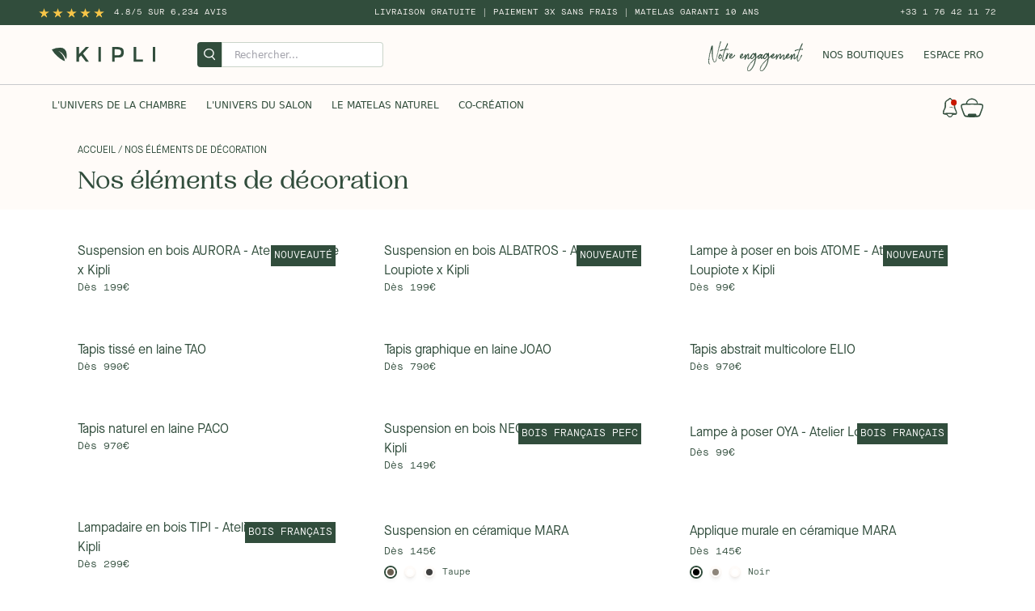

--- FILE ---
content_type: text/html; charset=utf-8
request_url: https://kipli.com/fr/product-category/decoration/
body_size: 113352
content:
<!doctype html>
<html data-n-head-ssr lang="fr_FR" data-n-head="%7B%22lang%22:%7B%22ssr%22:%22fr_FR%22%7D%7D">
  <head >
    <script type="f3d191f09666b409898148f8-text/javascript">var link;window&&window.location&&window.location.origin&&(window.location.origin.includes("app.kipli.tech")||window.location.origin.includes("frontv2.kipli.tech")||window.location.origin.includes("kiplifront")||window.location.origin.includes("node-env")||window.location.origin.includes("blog.")||window.location.origin.includes("/uk/"))?((link=document.createElement("meta")).setAttribute("name","robots"),link.content="noindex, nofollow",document.getElementsByTagName("head")[0].appendChild(link)):((link=document.createElement("meta")).setAttribute("name","robots"),link.content="index, follow",document.getElementsByTagName("head")[0].appendChild(link))</script>
    <!-- <script type="text/javascript" src="~/static//dynamic.criteo.com/js/ld/ld.js?a=67479" async="true"></script> -->
    <!-- <script async src="https://www.googletagmanager.com/gtag/js?id=G-28L2VXYYN4"></script> -->
    <script src="https://cdn-widgetsrepository.yotpo.com/v1/loader/SgJcZRP50hzfm2D7Gr7IP1Vdb8VJvbljLsEbcwla" async type="f3d191f09666b409898148f8-text/javascript"></script>
    <!-- <script>
      window.dataLayer = window.dataLayer || [];
      function gtag(){dataLayer.push(arguments);}
      gtag('js', new Date());

      gtag('config', 'G-28L2VXYYN4');
      window.uetq = window.uetq || [];
      if(window && window.location && window.location.pathname){
        window.uetq.push('event', 'page_view', { page_path: window.location.pathname })
      }
    </script> -->
    <title>Nos éléments de décoration - Kipli</title><meta data-n-head="ssr" charset="utf-8"><meta data-n-head="ssr" name="viewport" content="width=device-width, initial-scale=1"><meta data-n-head="ssr" name="format-detection" content="telephone=no"><meta data-n-head="ssr" name="description" content="Pour un intérieur élégant et dépollué, optez pour des produits fabriqués en France à partir de fabricant au savoir-faire unique."><meta data-n-head="ssr" name="og:description" content="Pour un intérieur élégant et dépollué, optez pour des produits fabriqués en France à partir de fabricant au savoir-faire unique."><meta data-n-head="ssr" name="og:title" content="Nos décorations | Kipli"><link data-n-head="ssr" rel="icon" type="image/x-icon" href="https://s3.eu-west-3.amazonaws.com/cdn.kipli/favicon.ico"><link data-n-head="ssr" rel="canonical" href="https://kipli.com/fr/product-category/decoration/"><link data-n-head="ssr" rel="alternate" hreflang="fr" href="https://kipli.com/fr/product-category/decoration/"><link data-n-head="ssr" rel="alternate" hreflang="en_dk" href="undefined"><link data-n-head="ssr" rel="canonical" href="https://kipli.com/fr/product-category/decoration/"><script data-n-head="ssr" type="f3d191f09666b409898148f8-application/javascript" src="https://static.klaviyo.com/onsite/js/klaviyo.js?company_id=RpajV8" async></script><script data-n-head="ssr" data-hid="gtm-script" type="f3d191f09666b409898148f8-text/javascript">window['dataLayer']=[];if(!window._gtm_init){window._gtm_init=1;(function(w,n,d,m,e,p){w[d]=(w[d]==1||n[d]=='yes'||n[d]==1||n[m]==1||(w[e]&&w[e][p]&&w[e][p]()))?1:0})(window,navigator,'doNotTrack','msDoNotTrack','external','msTrackingProtectionEnabled');(function(w,d,s,l,x,y){w[x]={};w._gtm_inject=function(i){if(w.doNotTrack||w[x][i])return;w[x][i]=1;w[l]=w[l]||[];w[l].push({'gtm.start':new Date().getTime(),event:'gtm.js'});var f=d.getElementsByTagName(s)[0],j=d.createElement(s);j.async=true;j.src='https://www.googletagmanager.com/gtm.js?id='+i;f.parentNode.insertBefore(j,f);}})(window,document,'script','dataLayer','_gtm_ids','_gtm_inject')};["GTM-N7F3BLR"].forEach(function(i){window._gtm_inject(i)})</script><script data-n-head="ssr" data-hid="nuxt-jsonld-6dfd3df1" type="application/ld+json">
{
  "@context": "https://schema.org",
  "@graph": [
    {
      "@type": "Organization",
      "@id": "https://kipli.com/fr/#organization",
      "name": "Kipli",
      "url": "https://kipli.com/fr/",
      "sameAs": [
        "https://www.facebook.com/kiplihome/",
        "https://www.instagram.com/kipli/"
      ],
      "logo": {
        "@type": "ImageObject",
        "@id": "https://kipli.com/fr/#logo",
        "inLanguage": "fr",
        "url": "https://kipli.com/es/wp-content/uploads/2020/05/LOGO-VERTICAL.png",
        "width": 6300,
        "height": 2797,
        "caption": "Kipli"
      },
      "image": {
        "@id": "https://kipli.com/fr/#logo"
      }
    },
    {
      "@type": "WebSite",
      "@id": "https://kipli.com/fr/#website",
      "url": "https://kipli.com/fr/",
      "name": "Kipli",
      "description": "Bring nature home",
      "publisher": {
        "@id": "https://kipli.com/fr/#organization"
      },
      "inLanguage": "fr"
    }
  ]
}
</script><script data-n-head="ssr" src="https://cdn.jsdelivr.net/npm/@alma/widgets@3.x/dist/widgets.umd.js" type="f3d191f09666b409898148f8-text/javascript"></script><script data-n-head="ssr" type="application/ld+json">{"@context":"https://schema.org","@graph":[{"@context":"https://schema.org","@type":"FAQPage","mainEntity":[{"@type":"Question","name":"Quels matériaux utilisez-vous pour vos articles de décoration ?","acceptedAnswer":{"@type":"Answer","text":"&lt;div&gt;&lt;strong style=&quot;color: rgb(255, 255, 255);&quot;&gt;Nous fabriquons nos produits de décoration à partir de matières naturelles et durables, comme le coton bio, la laine ou le bois massif certifié. Chaque création respecte nos standards écologiques et s’inscrit dans notre démarche d’éco-responsabilité.&lt;/strong&gt;&lt;/div&gt;"}},{"@type":"Question","name":"Votre décoration est-elle vraiment écologique ?","acceptedAnswer":{"@type":"Answer","text":"&lt;div&gt;&lt;strong&gt;Oui, notre philosophie repose sur la durabilité et la transparence. Nous concevons nos articles de décoration pour réduire l’empreinte écologique : des matières naturelles, un design intemporel et une longue durée de vie sont au cœur de notre démarche.&lt;/strong&gt;&lt;/div&gt;"}},{"@type":"Question","name":"Comment entretenir vos articles de décoration ?","acceptedAnswer":{"@type":"Answer","text":"&lt;div&gt;&lt;br&gt;&lt;/div&gt;&lt;div&gt;&lt;br&gt;&lt;/div&gt;&lt;div&gt;&lt;strong&gt;Chaque produit est livré avec ses recommandations spécifiques. De manière générale, nous conseillons d’utiliser des produits doux et d’éviter les lavages agressifs pour préserver les fibres naturelles et prolonger la beauté de vos articles.&lt;/strong&gt;&lt;/div&gt;"}}]}]}</script><link rel="preload" href="/kiplifront/b3194ca.modern.js" as="script"><link rel="preload" href="/kiplifront/1369123.modern.js" as="script"><link rel="preload" href="/kiplifront/47f7c4b.modern.js" as="script"><link rel="preload" href="/kiplifront/f3b6b44.modern.js" as="script"><link rel="preload" href="/kiplifront/aeed55c.modern.js" as="script"><link rel="preload" href="/kiplifront/9ab96a8.modern.js" as="script"><link rel="preload" href="/kiplifront/7c8b12f.modern.js" as="script"><style data-vue-ssr-id="65b97e00:0 24bf0318:0 00ff4d3c:0 1867038a:0 cef1d124:0 48489cc2:0 33c4e530:0 f0890116:0">/*! tailwindcss v2.2.19 | MIT License | https://tailwindcss.com*//*! modern-normalize v1.1.0 | MIT License | https://github.com/sindresorhus/modern-normalize */

/*
Document
========
*/

/**
Use a better box model (opinionated).
*/

*,
::before,
::after {
	box-sizing: border-box;
}

/**
Use a more readable tab size (opinionated).
*/

html {
	-moz-tab-size: 4;
	-o-tab-size: 4;
	   tab-size: 4;
}

/**
1. Correct the line height in all browsers.
2. Prevent adjustments of font size after orientation changes in iOS.
*/

html {
	line-height: 1.15; /* 1 */
	-webkit-text-size-adjust: 100%; /* 2 */
}

/*
Sections
========
*/

/**
Remove the margin in all browsers.
*/

body {
	margin: 0;
}

/**
Improve consistency of default fonts in all browsers. (https://github.com/sindresorhus/modern-normalize/issues/3)
*/

body {
	font-family:
		system-ui,
		-apple-system, /* Firefox supports this but not yet `system-ui` */
		'Segoe UI',
		Roboto,
		Helvetica,
		Arial,
		sans-serif,
		'Apple Color Emoji',
		'Segoe UI Emoji';
}

/*
Grouping content
================
*/

/**
1. Add the correct height in Firefox.
2. Correct the inheritance of border color in Firefox. (https://bugzilla.mozilla.org/show_bug.cgi?id=190655)
*/

hr {
	height: 0; /* 1 */
	color: inherit; /* 2 */
}

/*
Text-level semantics
====================
*/

/**
Add the correct text decoration in Chrome, Edge, and Safari.
*/

abbr[title] {
	-webkit-text-decoration: underline dotted;
	        text-decoration: underline dotted;
}

/**
Add the correct font weight in Edge and Safari.
*/

b,
strong {
	font-weight: bolder;
}

/**
1. Improve consistency of default fonts in all browsers. (https://github.com/sindresorhus/modern-normalize/issues/3)
2. Correct the odd 'em' font sizing in all browsers.
*/

code,
kbd,
samp,
pre {
	font-family:
		ui-monospace,
		SFMono-Regular,
		Consolas,
		'Liberation Mono',
		Menlo,
		monospace; /* 1 */
	font-size: 1em; /* 2 */
}

/**
Add the correct font size in all browsers.
*/

small {
	font-size: 80%;
}

/**
Prevent 'sub' and 'sup' elements from affecting the line height in all browsers.
*/

sub,
sup {
	font-size: 75%;
	line-height: 0;
	position: relative;
	vertical-align: baseline;
}

sub {
	bottom: -0.25em;
}

sup {
	top: -0.5em;
}

/*
Tabular data
============
*/

/**
1. Remove text indentation from table contents in Chrome and Safari. (https://bugs.chromium.org/p/chromium/issues/detail?id=999088, https://bugs.webkit.org/show_bug.cgi?id=201297)
2. Correct table border color inheritance in all Chrome and Safari. (https://bugs.chromium.org/p/chromium/issues/detail?id=935729, https://bugs.webkit.org/show_bug.cgi?id=195016)
*/

table {
	text-indent: 0; /* 1 */
	border-color: inherit; /* 2 */
}

/*
Forms
=====
*/

/**
1. Change the font styles in all browsers.
2. Remove the margin in Firefox and Safari.
*/

button,
input,
optgroup,
select,
textarea {
	font-family: inherit; /* 1 */
	font-size: 100%; /* 1 */
	line-height: 1.15; /* 1 */
	margin: 0; /* 2 */
}

/**
Remove the inheritance of text transform in Edge and Firefox.
1. Remove the inheritance of text transform in Firefox.
*/

button,
select { /* 1 */
	text-transform: none;
}

/**
Correct the inability to style clickable types in iOS and Safari.
*/

button,
[type='button'],
[type='reset'],
[type='submit'] {
	-webkit-appearance: button;
}

/**
Remove the inner border and padding in Firefox.
*/

::-moz-focus-inner {
	border-style: none;
	padding: 0;
}

/**
Restore the focus styles unset by the previous rule.
*/

:-moz-focusring {
	outline: 1px dotted ButtonText;
}

/**
Remove the additional ':invalid' styles in Firefox.
See: https://github.com/mozilla/gecko-dev/blob/2f9eacd9d3d995c937b4251a5557d95d494c9be1/layout/style/res/forms.css#L728-L737
*/

:-moz-ui-invalid {
	box-shadow: none;
}

/**
Remove the padding so developers are not caught out when they zero out 'fieldset' elements in all browsers.
*/

legend {
	padding: 0;
}

/**
Add the correct vertical alignment in Chrome and Firefox.
*/

progress {
	vertical-align: baseline;
}

/**
Correct the cursor style of increment and decrement buttons in Safari.
*/

::-webkit-inner-spin-button,
::-webkit-outer-spin-button {
	height: auto;
}

/**
1. Correct the odd appearance in Chrome and Safari.
2. Correct the outline style in Safari.
*/

[type='search'] {
	-webkit-appearance: textfield; /* 1 */
	outline-offset: -2px; /* 2 */
}

/**
Remove the inner padding in Chrome and Safari on macOS.
*/

::-webkit-search-decoration {
	-webkit-appearance: none;
}

/**
1. Correct the inability to style clickable types in iOS and Safari.
2. Change font properties to 'inherit' in Safari.
*/

::-webkit-file-upload-button {
	-webkit-appearance: button; /* 1 */
	font: inherit; /* 2 */
}

/*
Interactive
===========
*/

/*
Add the correct display in Chrome and Safari.
*/

summary {
	display: list-item;
}/**
 * Manually forked from SUIT CSS Base: https://github.com/suitcss/base
 * A thin layer on top of normalize.css that provides a starting point more
 * suitable for web applications.
 */

/**
 * Removes the default spacing and border for appropriate elements.
 */

blockquote,
dl,
dd,
h1,
h2,
h3,
h4,
h5,
h6,
hr,
figure,
p,
pre {
  margin: 0;
}

button {
  background-color: transparent;
  background-image: none;
}

fieldset {
  margin: 0;
  padding: 0;
}

ol,
ul {
  list-style: none;
  margin: 0;
  padding: 0;
}

/**
 * Tailwind custom reset styles
 */

/**
 * 1. Use the user's configured `sans` font-family (with Tailwind's default
 *    sans-serif font stack as a fallback) as a sane default.
 * 2. Use Tailwind's default "normal" line-height so the user isn't forced
 *    to override it to ensure consistency even when using the default theme.
 */

html {
  font-family: ui-sans-serif, system-ui, -apple-system, BlinkMacSystemFont, "Segoe UI", Roboto, "Helvetica Neue", Arial, "Noto Sans", sans-serif, "Apple Color Emoji", "Segoe UI Emoji", "Segoe UI Symbol", "Noto Color Emoji"; /* 1 */
  line-height: 1.5; /* 2 */
}


/**
 * Inherit font-family and line-height from `html` so users can set them as
 * a class directly on the `html` element.
 */

body {
  font-family: inherit;
  line-height: inherit;
}

/**
 * 1. Prevent padding and border from affecting element width.
 *
 *    We used to set this in the html element and inherit from
 *    the parent element for everything else. This caused issues
 *    in shadow-dom-enhanced elements like <details> where the content
 *    is wrapped by a div with box-sizing set to `content-box`.
 *
 *    https://github.com/mozdevs/cssremedy/issues/4
 *
 *
 * 2. Allow adding a border to an element by just adding a border-width.
 *
 *    By default, the way the browser specifies that an element should have no
 *    border is by setting it's border-style to `none` in the user-agent
 *    stylesheet.
 *
 *    In order to easily add borders to elements by just setting the `border-width`
 *    property, we change the default border-style for all elements to `solid`, and
 *    use border-width to hide them instead. This way our `border` utilities only
 *    need to set the `border-width` property instead of the entire `border`
 *    shorthand, making our border utilities much more straightforward to compose.
 *
 *    https://github.com/tailwindcss/tailwindcss/pull/116
 */

*,
::before,
::after {
  box-sizing: border-box; /* 1 */
  border-width: 0; /* 2 */
  border-style: solid; /* 2 */
  border-color: currentColor; /* 2 */
}

/*
 * Ensure horizontal rules are visible by default
 */

hr {
  border-top-width: 1px;
}

/**
 * Undo the `border-style: none` reset that Normalize applies to images so that
 * our `border-{width}` utilities have the expected effect.
 *
 * The Normalize reset is unnecessary for us since we default the border-width
 * to 0 on all elements.
 *
 * https://github.com/tailwindcss/tailwindcss/issues/362
 */

img {
  border-style: solid;
}

textarea {
  resize: vertical;
}

input::-moz-placeholder, textarea::-moz-placeholder {
  opacity: 1;
  color: #a1a1aa;
}

input::placeholder,
textarea::placeholder {
  opacity: 1;
  color: #a1a1aa;
}

button,
[role="button"] {
  cursor: pointer;
}

/**
 * Override legacy focus reset from Normalize with modern Firefox focus styles.
 *
 * This is actually an improvement over the new defaults in Firefox in our testing,
 * as it triggers the better focus styles even for links, which still use a dotted
 * outline in Firefox by default.
 */
 
:-moz-focusring {
	outline: auto;
}

table {
  border-collapse: collapse;
}

h1,
h2,
h3,
h4,
h5,
h6 {
  font-size: inherit;
  font-weight: inherit;
}

/**
 * Reset links to optimize for opt-in styling instead of
 * opt-out.
 */

a {
  color: inherit;
  text-decoration: inherit;
}

/**
 * Reset form element properties that are easy to forget to
 * style explicitly so you don't inadvertently introduce
 * styles that deviate from your design system. These styles
 * supplement a partial reset that is already applied by
 * normalize.css.
 */

button,
input,
optgroup,
select,
textarea {
  padding: 0;
  line-height: inherit;
  color: inherit;
}

/**
 * Use the configured 'mono' font family for elements that
 * are expected to be rendered with a monospace font, falling
 * back to the system monospace stack if there is no configured
 * 'mono' font family.
 */

pre,
code,
kbd,
samp {
  font-family: ui-monospace, SFMono-Regular, Menlo, Monaco, Consolas, "Liberation Mono", "Courier New", monospace;
}

/**
 * 1. Make replaced elements `display: block` by default as that's
 *    the behavior you want almost all of the time. Inspired by
 *    CSS Remedy, with `svg` added as well.
 *
 *    https://github.com/mozdevs/cssremedy/issues/14
 * 
 * 2. Add `vertical-align: middle` to align replaced elements more
 *    sensibly by default when overriding `display` by adding a
 *    utility like `inline`.
 *
 *    This can trigger a poorly considered linting error in some
 *    tools but is included by design.
 * 
 *    https://github.com/jensimmons/cssremedy/issues/14#issuecomment-634934210
 */

img,
svg,
video,
canvas,
audio,
iframe,
embed,
object {
  display: block; /* 1 */
  vertical-align: middle; /* 2 */
}

/**
 * Constrain images and videos to the parent width and preserve
 * their intrinsic aspect ratio.
 *
 * https://github.com/mozdevs/cssremedy/issues/14
 */

img,
video {
  max-width: 100%;
  height: auto;
}

/**
 * Ensure the default browser behavior of the `hidden` attribute.
 */

[hidden] {
  display: none;
}*, ::before, ::after{--tw-translate-x:0;--tw-translate-y:0;--tw-rotate:0;--tw-skew-x:0;--tw-skew-y:0;--tw-scale-x:1;--tw-scale-y:1;--tw-transform:translateX(var(--tw-translate-x)) translateY(var(--tw-translate-y)) rotate(var(--tw-rotate)) skewX(var(--tw-skew-x)) skewY(var(--tw-skew-y)) scaleX(var(--tw-scale-x)) scaleY(var(--tw-scale-y));border-color:currentColor;--tw-ring-offset-shadow:0 0 #0000;--tw-ring-shadow:0 0 #0000;--tw-shadow:0 0 #0000;--tw-ring-inset:var(--tw-empty,/*!*/ /*!*/);--tw-ring-offset-width:0px;--tw-ring-offset-color:#fff;--tw-ring-color:rgba(59, 130, 246, 0.5);--tw-ring-offset-shadow:0 0 #0000;--tw-ring-shadow:0 0 #0000;--tw-shadow:0 0 #0000;--tw-blur:var(--tw-empty,/*!*/ /*!*/);--tw-brightness:var(--tw-empty,/*!*/ /*!*/);--tw-contrast:var(--tw-empty,/*!*/ /*!*/);--tw-grayscale:var(--tw-empty,/*!*/ /*!*/);--tw-hue-rotate:var(--tw-empty,/*!*/ /*!*/);--tw-invert:var(--tw-empty,/*!*/ /*!*/);--tw-saturate:var(--tw-empty,/*!*/ /*!*/);--tw-sepia:var(--tw-empty,/*!*/ /*!*/);--tw-drop-shadow:var(--tw-empty,/*!*/ /*!*/);--tw-filter:var(--tw-blur) var(--tw-brightness) var(--tw-contrast) var(--tw-grayscale) var(--tw-hue-rotate) var(--tw-invert) var(--tw-saturate) var(--tw-sepia) var(--tw-drop-shadow);}.container{width:100%;}@media (min-width: 640px){.container{max-width:640px;}}@media (min-width: 768px){.container{max-width:768px;}}@media (min-width: 1024px){.container{max-width:1024px;}}@media (min-width: 1280px){.container{max-width:1280px;}}@media (min-width: 1536px){.container{max-width:1536px;}}.sr-only{position:absolute;width:1px;height:1px;padding:0;margin:-1px;overflow:hidden;clip:rect(0, 0, 0, 0);white-space:nowrap;border-width:0;}.pointer-events-none{pointer-events:none;}.pointer-events-auto{pointer-events:auto;}.\!visible{visibility:visible !important;}.visible{visibility:visible;}.invisible{visibility:hidden;}.static{position:static;}.fixed{position:fixed;}.absolute{position:absolute;}.relative{position:relative;}.sticky{position:sticky;}.inset-0{top:0px;right:0px;bottom:0px;left:0px;}.inset-x-0{left:0px;right:0px;}.inset-y-0{top:0px;bottom:0px;}.top-1\/2{top:50%;}.top-\[1px\]{top:1px;}.bottom-0{bottom:0px;}.right-0{right:0px;}.top-0{top:0px;}.left-44{left:11rem;}.top-7{top:1.75rem;}.top-\[5px\]{top:5px;}.top-\[50\%\]{top:50%;}.top-\[40\%\]{top:40%;}.top-\[15px\]{top:15px;}.-top-10{top:-2.5rem;}.left-0{left:0px;}.top-full{top:100%;}.bottom-2{bottom:0.5rem;}.right-1{right:0.25rem;}.top-3{top:0.75rem;}.right-3{right:0.75rem;}.bottom-\[7\%\]{bottom:7%;}.top-\[-40px\]{top:-40px;}.-left-3{left:-0.75rem;}.top-\[36px\]{top:36px;}.top-32{top:8rem;}.left-6{left:1.5rem;}.right-6{right:1.5rem;}.top-\[56\%\]{top:56%;}.bottom-\[4\%\]{bottom:4%;}.top-\[8\%\]{top:8%;}.top-\[-60px\]{top:-60px;}.top-\[-70px\]{top:-70px;}.right-\[-100\%\]{right:-100%;}.top-2{top:0.5rem;}.top-\[1\/2\]{top:1 / 2;}.top-\[-20px\]{top:-20px;}.top-4{top:1rem;}.left-1\/2{left:50%;}.left-4{left:1rem;}.left-\[-37px\]{left:-37px;}.right-2{right:0.5rem;}.-top-3{top:-0.75rem;}.left-2{left:0.5rem;}.right-4{right:1rem;}.top-6{top:1.5rem;}.bottom-16{bottom:4rem;}.bottom-12{bottom:3rem;}.left-12{left:3rem;}.-top-4{top:-1rem;}.top-12{top:3rem;}.bottom-\[50px\]{bottom:50px;}.right-8{right:2rem;}.z-40{z-index:40;}.z-20{z-index:20;}.z-10{z-index:10;}.z-30{z-index:30;}.z-50{z-index:50;}.z-0{z-index:0;}.order-last{order:9999;}.order-2{order:2;}.order-1{order:1;}.col-span-1{grid-column:span 1 / span 1;}.col-span-11{grid-column:span 11 / span 11;}.col-span-3{grid-column:span 3 / span 3;}.col-span-8{grid-column:span 8 / span 8;}.col-span-9{grid-column:span 9 / span 9;}.col-span-2{grid-column:span 2 / span 2;}.col-span-10{grid-column:span 10 / span 10;}.col-span-4{grid-column:span 4 / span 4;}.col-span-6{grid-column:span 6 / span 6;}.row-span-2{grid-row:span 2 / span 2;}.row-start-1{grid-row-start:1;}.m-4{margin:1rem;}.-m-2{margin:-0.5rem;}.m-auto{margin:auto;}.m-8{margin:2rem;}.m-0{margin:0px;}.my-4{margin-top:1rem;margin-bottom:1rem;}.mx-auto{margin-left:auto;margin-right:auto;}.my-2{margin-top:0.5rem;margin-bottom:0.5rem;}.my-3{margin-top:0.75rem;margin-bottom:0.75rem;}.my-6{margin-top:1.5rem;margin-bottom:1.5rem;}.my-8{margin-top:2rem;margin-bottom:2rem;}.my-auto{margin-top:auto;margin-bottom:auto;}.mx-7{margin-left:1.75rem;margin-right:1.75rem;}.mx-2{margin-left:0.5rem;margin-right:0.5rem;}.mx-6{margin-left:1.5rem;margin-right:1.5rem;}.my-1{margin-top:0.25rem;margin-bottom:0.25rem;}.mx-8{margin-left:2rem;margin-right:2rem;}.mx-1{margin-left:0.25rem;margin-right:0.25rem;}.my-9{margin-top:2.25rem;margin-bottom:2.25rem;}.my-5{margin-top:1.25rem;margin-bottom:1.25rem;}.my-12{margin-top:3rem;margin-bottom:3rem;}.my-32{margin-top:8rem;margin-bottom:8rem;}.my-10{margin-top:2.5rem;margin-bottom:2.5rem;}.my-24{margin-top:6rem;margin-bottom:6rem;}.my-16{margin-top:4rem;margin-bottom:4rem;}.my-7{margin-top:1.75rem;margin-bottom:1.75rem;}.mb-8{margin-bottom:2rem;}.mr-8{margin-right:2rem;}.mb-2{margin-bottom:0.5rem;}.mt-4{margin-top:1rem;}.mt-2{margin-top:0.5rem;}.mt-3{margin-top:0.75rem;}.mt-6{margin-top:1.5rem;}.mt-12{margin-top:3rem;}.mt-8{margin-top:2rem;}.mt-5{margin-top:1.25rem;}.ml-2{margin-left:0.5rem;}.mr-3{margin-right:0.75rem;}.mt-16{margin-top:4rem;}.mr-4{margin-right:1rem;}.mr-2{margin-right:0.5rem;}.ml-4{margin-left:1rem;}.mr-1{margin-right:0.25rem;}.ml-6{margin-left:1.5rem;}.mb-9{margin-bottom:2.25rem;}.mr-14{margin-right:3.5rem;}.mb-4{margin-bottom:1rem;}.mb-1{margin-bottom:0.25rem;}.mb-6{margin-bottom:1.5rem;}.-mr-1{margin-right:-0.25rem;}.mr-6{margin-right:1.5rem;}.ml-1{margin-left:0.25rem;}.-mb-px{margin-bottom:-1px;}.ml-auto{margin-left:auto;}.mt-1{margin-top:0.25rem;}.ml-0{margin-left:0px;}.mb-16{margin-bottom:4rem;}.mt-24{margin-top:6rem;}.mt-32{margin-top:8rem;}.ml-12{margin-left:3rem;}.mb-3{margin-bottom:0.75rem;}.mb-12{margin-bottom:3rem;}.mb-0{margin-bottom:0px;}.ml-\[2px\]{margin-left:2px;}.mt-20{margin-top:5rem;}.mt-0{margin-top:0px;}.ml-3{margin-left:0.75rem;}.mr-12{margin-right:3rem;}.mr-0{margin-right:0px;}.mt-10{margin-top:2.5rem;}.ml-16{margin-left:4rem;}.-mt-2{margin-top:-0.5rem;}.mb-10{margin-bottom:2.5rem;}.mt-auto{margin-top:auto;}.mb-5{margin-bottom:1.25rem;}.-ml-1{margin-left:-0.25rem;}.mt-9{margin-top:2.25rem;}.mt-7{margin-top:1.75rem;}.mr-px{margin-right:1px;}.ml-px{margin-left:1px;}.mb-1\.5{margin-bottom:0.375rem;}.-mt-1{margin-top:-0.25rem;}.-mb-2{margin-bottom:-0.5rem;}.mt-1\.5{margin-top:0.375rem;}.mr-5{margin-right:1.25rem;}.ml-8{margin-left:2rem;}.-ml-3{margin-left:-0.75rem;}.mt-28{margin-top:7rem;}.ml-10{margin-left:2.5rem;}.mb-32{margin-bottom:8rem;}.ml-5{margin-left:1.25rem;}.mt-11{margin-top:2.75rem;}.ml-7{margin-left:1.75rem;}.mb-60{margin-bottom:15rem;}.mr-20{margin-right:5rem;}.mt-36{margin-top:9rem;}.mr-32{margin-right:8rem;}.mb-24{margin-bottom:6rem;}.mt-\[-5px\]{margin-top:-5px;}.mt-14{margin-top:3.5rem;}.box-border{box-sizing:border-box;}.block{display:block;}.inline-block{display:inline-block;}.flex{display:flex;}.inline-flex{display:inline-flex;}.table{display:table;}.grid{display:grid;}.contents{display:contents;}.hidden{display:none;}.h-20{height:5rem;}.h-32{height:8rem;}.h-1{height:0.25rem;}.h-8{height:2rem;}.h-4{height:1rem;}.h-3{height:0.75rem;}.h-5{height:1.25rem;}.h-px{height:1px;}.h-56{height:14rem;}.h-3\/5{height:60%;}.h-full{height:100%;}.h-2\/4{height:50%;}.h-3\/4{height:75%;}.h-\[500px\]{height:500px;}.h-16{height:4rem;}.h-12{height:3rem;}.h-14{height:3.5rem;}.h-6{height:1.5rem;}.h-\[355px\]{height:355px;}.h-auto{height:auto;}.h-2{height:0.5rem;}.h-10{height:2.5rem;}.h-\[250px\]{height:250px;}.h-\[230px\]{height:230px;}.h-0{height:0px;}.h-screen{height:100vh;}.h-\[315px\]{height:315px;}.h-\[350px\]{height:350px;}.h-1\/2{height:50%;}.h-\[150px\]{height:150px;}.h-\[200px\]{height:200px;}.h-\[12px\]{height:12px;}.h-24{height:6rem;}.h-\[24px\]{height:24px;}.h-60{height:15rem;}.h-2\.5{height:0.625rem;}.h-64{height:16rem;}.h-\[80vh\]{height:80vh;}.h-\[17px\]{height:17px;}.h-11{height:2.75rem;}.h-96{height:24rem;}.h-72{height:18rem;}.h-\[575px\]{height:575px;}.h-80{height:20rem;}.h-9{height:2.25rem;}.h-0\.5{height:0.125rem;}.h-44{height:11rem;}.h-7{height:1.75rem;}.h-48{height:12rem;}.h-\[320px\]{height:320px;}.h-\[220px\]{height:220px;}.h-\[400px\]{height:400px;}.h-\[650px\]{height:650px;}.h-\[450px\]{height:450px;}.h-\[630px\]{height:630px;}.h-\[30px\]{height:30px;}.h-3\.5{height:0.875rem;}.h-36{height:9rem;}.max-h-full{max-height:100%;}.max-h-0{max-height:0px;}.max-h-96{max-height:24rem;}.max-h-44{max-height:11rem;}.max-h-screen{max-height:100vh;}.max-h-56{max-height:14rem;}.min-h-\[320px\]{min-height:320px;}.min-h-screen{min-height:100vh;}.min-h-\[240px\]{min-height:240px;}.min-h-\[650px\]{min-height:650px;}.min-h-\[400px\]{min-height:400px;}.w-full{width:100%;}.w-4\/5{width:80%;}.w-1\/5{width:20%;}.w-12{width:3rem;}.w-3{width:0.75rem;}.w-2\/5{width:40%;}.w-3\/5{width:60%;}.w-1\/2{width:50%;}.w-2\/4{width:50%;}.w-3\/6{width:50%;}.w-3\/4{width:75%;}.w-1\/4{width:25%;}.w-px{width:1px;}.w-10{width:2.5rem;}.w-1{width:0.25rem;}.w-5{width:1.25rem;}.w-56{width:14rem;}.w-6{width:1.5rem;}.w-10\/12{width:83.333333%;}.w-auto{width:auto;}.w-4\/12{width:33.333333%;}.w-7\/12{width:58.333333%;}.w-2\/12{width:16.666667%;}.w-2\/3{width:66.666667%;}.w-1\/3{width:33.333333%;}.w-8{width:2rem;}.w-\[100px\]{width:100px;}.w-\[20px\]{width:20px;}.w-3\.5{width:0.875rem;}.w-24{width:6rem;}.w-20{width:5rem;}.w-16{width:4rem;}.w-5\/6{width:83.333333%;}.w-screen{width:100vw;}.w-4{width:1rem;}.w-\[4px\]{width:4px;}.w-max{width:-moz-max-content;width:max-content;}.w-\[24px\]{width:24px;}.w-9{width:2.25rem;}.w-2\.5{width:0.625rem;}.w-2{width:0.5rem;}.w-1\/12{width:8.333333%;}.w-11\/12{width:91.666667%;}.w-1\/6{width:16.666667%;}.w-\[80vw\]{width:80vw;}.w-\[17px\]{width:17px;}.w-28{width:7rem;}.w-32{width:8rem;}.w-96{width:24rem;}.w-0{width:0px;}.w-\[96vw\]{width:96vw;}.w-40{width:10rem;}.w-14{width:3.5rem;}.w-\[30\%\]{width:30%;}.w-11{width:2.75rem;}.w-7{width:1.75rem;}.w-36{width:9rem;}.w-44{width:11rem;}.w-9\/12{width:75%;}.w-3\/12{width:25%;}.w-\[30px\]{width:30px;}.min-w-\[280px\]{min-width:280px;}.min-w-\[320px\]{min-width:320px;}.min-w-\[220px\]{min-width:220px;}.min-w-\[50px\]{min-width:50px;}.min-w-\[250\%\]{min-width:250%;}.min-w-full{min-width:100%;}.min-w-\[200px\]{min-width:200px;}.max-w-full{max-width:100%;}.max-w-4xl{max-width:56rem;}.max-w-max{max-width:-moz-max-content;max-width:max-content;}.max-w-md{max-width:28rem;}.max-w-3xl{max-width:48rem;}.max-w-5xl{max-width:64rem;}.max-w-2xl{max-width:42rem;}.max-w-6xl{max-width:72rem;}.max-w-lg{max-width:32rem;}.max-w-7xl{max-width:80rem;}.max-w-xs{max-width:20rem;}.max-w-xl{max-width:36rem;}.flex-auto{flex:1 1 auto;}.flex-1{flex:1 1 0%;}.flex-shrink-0{flex-shrink:0;}.flex-grow{flex-grow:1;}.origin-top-right{transform-origin:top right;}.-translate-x-full{--tw-translate-x:-100%;transform:var(--tw-transform);}.translate-x-0{--tw-translate-x:0px;transform:var(--tw-transform);}.translate-y-0{--tw-translate-y:0px;transform:var(--tw-transform);}.-translate-y-4{--tw-translate-y:-1rem;transform:var(--tw-transform);}.-translate-y-full{--tw-translate-y:-100%;transform:var(--tw-transform);}.translate-x-full{--tw-translate-x:100%;transform:var(--tw-transform);}.-translate-x-1\/2{--tw-translate-x:-50%;transform:var(--tw-transform);}.translate-y-4{--tw-translate-y:1rem;transform:var(--tw-transform);}.-translate-y-99{--tw-translate-y:-98%;transform:var(--tw-transform);}.rotate-180{--tw-rotate:180deg;transform:var(--tw-transform);}.rotate-0{--tw-rotate:0deg;transform:var(--tw-transform);}.scale-95{--tw-scale-x:.95;--tw-scale-y:.95;transform:var(--tw-transform);}.scale-100{--tw-scale-x:1;--tw-scale-y:1;transform:var(--tw-transform);}.scale-0{--tw-scale-x:0;--tw-scale-y:0;transform:var(--tw-transform);}.scale-105{--tw-scale-x:1.05;--tw-scale-y:1.05;transform:var(--tw-transform);}.transform{transform:var(--tw-transform);}@keyframes spin{to{transform:rotate(360deg);}}.animate-spin{animation:spin 1s linear infinite;}@keyframes pulse{50%{opacity:.5;}}.animate-pulse{animation:pulse 2s cubic-bezier(0.4, 0, 0.6, 1) infinite;}.cursor-pointer{cursor:pointer;}.cursor-not-allowed{cursor:not-allowed;}.cursor-wait{cursor:wait;}.cursor-default{cursor:default;}.select-none{-webkit-user-select:none;-moz-user-select:none;user-select:none;}.resize{resize:both;}.list-inside{list-style-position:inside;}.list-disc{list-style-type:disc;}.grid-flow-row{grid-auto-flow:row;}.grid-flow-col{grid-auto-flow:column;}.auto-rows-auto{grid-auto-rows:auto;}.auto-rows-max{grid-auto-rows:max-content;}.grid-cols-5{grid-template-columns:repeat(5, minmax(0, 1fr));}.grid-cols-2{grid-template-columns:repeat(2, minmax(0, 1fr));}.grid-cols-1{grid-template-columns:repeat(1, minmax(0, 1fr));}.grid-cols-3{grid-template-columns:repeat(3, minmax(0, 1fr));}.grid-cols-12{grid-template-columns:repeat(12, minmax(0, 1fr));}.grid-cols-4{grid-template-columns:repeat(4, minmax(0, 1fr));}.grid-cols-6{grid-template-columns:repeat(6, minmax(0, 1fr));}.grid-rows-6{grid-template-rows:repeat(6, minmax(0, 1fr));}.flex-row{flex-direction:row;}.flex-col{flex-direction:column;}.flex-col-reverse{flex-direction:column-reverse;}.flex-wrap{flex-wrap:wrap;}.flex-nowrap{flex-wrap:nowrap;}.items-start{align-items:flex-start;}.items-end{align-items:flex-end;}.items-center{align-items:center;}.justify-start{justify-content:flex-start;}.justify-end{justify-content:flex-end;}.justify-center{justify-content:center;}.justify-between{justify-content:space-between;}.justify-around{justify-content:space-around;}.gap-6{gap:1.5rem;}.gap-4{gap:1rem;}.gap-12{gap:3rem;}.gap-8{gap:2rem;}.gap-2{gap:0.5rem;}.gap-5{gap:1.25rem;}.gap-3{gap:0.75rem;}.gap-1{gap:0.25rem;}.gap-16{gap:4rem;}.gap-10{gap:2.5rem;}.gap-24{gap:6rem;}.gap-x-6{-moz-column-gap:1.5rem;column-gap:1.5rem;}.gap-x-2{-moz-column-gap:0.5rem;column-gap:0.5rem;}.gap-y-2{row-gap:0.5rem;}.gap-x-12{-moz-column-gap:3rem;column-gap:3rem;}.gap-y-10{row-gap:2.5rem;}.gap-x-16{-moz-column-gap:4rem;column-gap:4rem;}.gap-x-8{-moz-column-gap:2rem;column-gap:2rem;}.gap-x-4{-moz-column-gap:1rem;column-gap:1rem;}.gap-y-6{row-gap:1.5rem;}.gap-y-4{row-gap:1rem;}.gap-y-1{row-gap:0.25rem;}.gap-y-8{row-gap:2rem;}.gap-x-24{-moz-column-gap:6rem;column-gap:6rem;}.space-x-8 > :not([hidden]) ~ :not([hidden]){--tw-space-x-reverse:0;margin-right:calc(2rem * var(--tw-space-x-reverse));margin-left:calc(2rem * calc(1 - var(--tw-space-x-reverse)));}.space-y-6 > :not([hidden]) ~ :not([hidden]){--tw-space-y-reverse:0;margin-top:calc(1.5rem * calc(1 - var(--tw-space-y-reverse)));margin-bottom:calc(1.5rem * var(--tw-space-y-reverse));}.space-x-2 > :not([hidden]) ~ :not([hidden]){--tw-space-x-reverse:0;margin-right:calc(0.5rem * var(--tw-space-x-reverse));margin-left:calc(0.5rem * calc(1 - var(--tw-space-x-reverse)));}.space-y-32 > :not([hidden]) ~ :not([hidden]){--tw-space-y-reverse:0;margin-top:calc(8rem * calc(1 - var(--tw-space-y-reverse)));margin-bottom:calc(8rem * var(--tw-space-y-reverse));}.space-y-1 > :not([hidden]) ~ :not([hidden]){--tw-space-y-reverse:0;margin-top:calc(0.25rem * calc(1 - var(--tw-space-y-reverse)));margin-bottom:calc(0.25rem * var(--tw-space-y-reverse));}.space-y-5 > :not([hidden]) ~ :not([hidden]){--tw-space-y-reverse:0;margin-top:calc(1.25rem * calc(1 - var(--tw-space-y-reverse)));margin-bottom:calc(1.25rem * var(--tw-space-y-reverse));}.space-y-\[2px\] > :not([hidden]) ~ :not([hidden]){--tw-space-y-reverse:0;margin-top:calc(2px * calc(1 - var(--tw-space-y-reverse)));margin-bottom:calc(2px * var(--tw-space-y-reverse));}.space-x-4 > :not([hidden]) ~ :not([hidden]){--tw-space-x-reverse:0;margin-right:calc(1rem * var(--tw-space-x-reverse));margin-left:calc(1rem * calc(1 - var(--tw-space-x-reverse)));}.space-y-2 > :not([hidden]) ~ :not([hidden]){--tw-space-y-reverse:0;margin-top:calc(0.5rem * calc(1 - var(--tw-space-y-reverse)));margin-bottom:calc(0.5rem * var(--tw-space-y-reverse));}.space-x-0 > :not([hidden]) ~ :not([hidden]){--tw-space-x-reverse:0;margin-right:calc(0px * var(--tw-space-x-reverse));margin-left:calc(0px * calc(1 - var(--tw-space-x-reverse)));}.space-y-4 > :not([hidden]) ~ :not([hidden]){--tw-space-y-reverse:0;margin-top:calc(1rem * calc(1 - var(--tw-space-y-reverse)));margin-bottom:calc(1rem * var(--tw-space-y-reverse));}.space-y-10 > :not([hidden]) ~ :not([hidden]){--tw-space-y-reverse:0;margin-top:calc(2.5rem * calc(1 - var(--tw-space-y-reverse)));margin-bottom:calc(2.5rem * var(--tw-space-y-reverse));}.self-center{align-self:center;}.overflow-auto{overflow:auto;}.overflow-hidden{overflow:hidden;}.overflow-scroll{overflow:scroll;}.overflow-x-auto{overflow-x:auto;}.overflow-y-auto{overflow-y:auto;}.overflow-y-hidden{overflow-y:hidden;}.overflow-x-scroll{overflow-x:scroll;}.overflow-y-scroll{overflow-y:scroll;}.whitespace-normal{white-space:normal;}.whitespace-nowrap{white-space:nowrap;}.rounded{border-radius:0.25rem;}.rounded-md{border-radius:0.375rem;}.rounded-sm{border-radius:0.125rem;}.rounded-full{border-radius:9999px;}.rounded-lg{border-radius:0.5rem;}.rounded-xl{border-radius:0.75rem;}.rounded-2xl{border-radius:1rem;}.rounded-l{border-top-left-radius:0.25rem;border-bottom-left-radius:0.25rem;}.rounded-r{border-top-right-radius:0.25rem;border-bottom-right-radius:0.25rem;}.rounded-t-lg{border-top-left-radius:0.5rem;border-top-right-radius:0.5rem;}.rounded-b-md{border-bottom-right-radius:0.375rem;border-bottom-left-radius:0.375rem;}.rounded-l-full{border-top-left-radius:9999px;border-bottom-left-radius:9999px;}.rounded-t{border-top-left-radius:0.25rem;border-top-right-radius:0.25rem;}.border-0{border-width:0px;}.border{border-width:1px;}.border-\[2px\]{border-width:2px;}.border-\[1px\]{border-width:1px;}.border-2{border-width:2px;}.border-4{border-width:4px;}.border-\[0\.5px\]{border-width:0.5px;}.border-b-\[1px\]{border-bottom-width:1px;}.border-b-\[0\.5px\]{border-bottom-width:0.5px;}.border-t{border-top-width:1px;}.border-b{border-bottom-width:1px;}.border-r-2{border-right-width:2px;}.border-l-\[1px\]{border-left-width:1px;}.border-b-2{border-bottom-width:2px;}.border-l{border-left-width:1px;}.border-r-8{border-right-width:8px;}.border-t-4{border-top-width:4px;}.border-l-4{border-left-width:4px;}.border-solid{border-style:solid;}.border-dashed{border-style:dashed;}.border-none{border-style:none;}.border-green-500{--tw-border-opacity:1;border-color:rgba(49, 77, 60, var(--tw-border-opacity));}.border-grey-300{--tw-border-opacity:1;border-color:rgba(168, 171, 173, var(--tw-border-opacity));}.border-green-300{--tw-border-opacity:1;border-color:rgba(202, 212, 202, var(--tw-border-opacity));}.border-beige-100{--tw-border-opacity:1;border-color:rgba(249, 243, 236, var(--tw-border-opacity));}.\!border-grey-200{--tw-border-opacity:1 !important;border-color:rgba(200, 202, 204, var(--tw-border-opacity)) !important;}.border-notification-error{--tw-border-opacity:1;border-color:rgba(255, 0, 0, var(--tw-border-opacity));}.border-white{--tw-border-opacity:1;border-color:rgba(255, 251, 248, var(--tw-border-opacity));}.border-noir-300{--tw-border-opacity:1;border-color:rgba(64, 64, 64, var(--tw-border-opacity));}.border-beige-300{--tw-border-opacity:1;border-color:rgba(238, 231, 227, var(--tw-border-opacity));}.border-green-400{--tw-border-opacity:1;border-color:rgba(100, 120, 100, var(--tw-border-opacity));}.border-primary-100{--tw-border-opacity:1;border-color:rgba(131, 148, 138, var(--tw-border-opacity));}.border-noir-100{--tw-border-opacity:1;border-color:rgba(130, 126, 126, var(--tw-border-opacity));}.border-green-200{--tw-border-opacity:1;border-color:rgba(227, 227, 217, var(--tw-border-opacity));}.border-skeleton-100{--tw-border-opacity:1;border-color:rgba(202, 212, 202, var(--tw-border-opacity));}.border-warning-100{--tw-border-opacity:1;border-color:rgba(233, 148, 148, var(--tw-border-opacity));}.border-secondary-100{--tw-border-opacity:1;border-color:rgba(255, 251, 248, var(--tw-border-opacity));}.border-ash-200{--tw-border-opacity:1;border-color:rgba(200, 202, 204, var(--tw-border-opacity));}.border-grey-200{--tw-border-opacity:1;border-color:rgba(200, 202, 204, var(--tw-border-opacity));}.border-\[\#8f57e8\]{--tw-border-opacity:1;border-color:rgba(143, 87, 232, var(--tw-border-opacity));}.border-\[\#F4ECFF\]{--tw-border-opacity:1;border-color:rgba(244, 236, 255, var(--tw-border-opacity));}.border-\[\#C5A1FE\]{--tw-border-opacity:1;border-color:rgba(197, 161, 254, var(--tw-border-opacity));}.border-blanc{--tw-border-opacity:1;border-color:rgba(255, 255, 255, var(--tw-border-opacity));}.border-skeleton-200{--tw-border-opacity:1;border-color:rgba(177, 188, 177, var(--tw-border-opacity));}.border-green-500\/50{border-color:rgba(49, 77, 60, 0.5);}.border-green-500\/40{border-color:rgba(49, 77, 60, 0.4);}.border-\[\#2D3E33\]{--tw-border-opacity:1;border-color:rgba(45, 62, 51, var(--tw-border-opacity));}.border-primary-300{--tw-border-opacity:1;border-color:rgba(49, 77, 60, var(--tw-border-opacity));}.\!border-opacity-30{--tw-border-opacity:0.3 !important;}.border-opacity-20{--tw-border-opacity:0.2;}.border-opacity-70{--tw-border-opacity:0.7;}.border-opacity-50{--tw-border-opacity:0.5;}.bg-white{--tw-bg-opacity:1;background-color:rgba(255, 251, 248, var(--tw-bg-opacity));}.bg-beige-200{--tw-bg-opacity:1;background-color:rgba(255, 248, 242, var(--tw-bg-opacity));}.bg-green-500{--tw-bg-opacity:1;background-color:rgba(49, 77, 60, var(--tw-bg-opacity));}.bg-green-400{--tw-bg-opacity:1;background-color:rgba(100, 120, 100, var(--tw-bg-opacity));}.bg-green-300{--tw-bg-opacity:1;background-color:rgba(202, 212, 202, var(--tw-bg-opacity));}.bg-green-200{--tw-bg-opacity:1;background-color:rgba(227, 227, 217, var(--tw-bg-opacity));}.bg-grey-200{--tw-bg-opacity:1;background-color:rgba(200, 202, 204, var(--tw-bg-opacity));}.bg-black{--tw-bg-opacity:1;background-color:rgba(49, 77, 60, var(--tw-bg-opacity));}.bg-terracotta-600{--tw-bg-opacity:1;background-color:rgba(186, 100, 73, var(--tw-bg-opacity));}.\!bg-grey-200{--tw-bg-opacity:1 !important;background-color:rgba(200, 202, 204, var(--tw-bg-opacity)) !important;}.bg-blanc{--tw-bg-opacity:1;background-color:rgba(255, 255, 255, var(--tw-bg-opacity));}.bg-skeleton-300{--tw-bg-opacity:1;background-color:rgba(244, 244, 237, var(--tw-bg-opacity));}.bg-green-100{--tw-bg-opacity:1;background-color:rgba(246, 245, 241, var(--tw-bg-opacity));}.bg-beige-400{--tw-bg-opacity:1;background-color:rgba(254, 251, 247, var(--tw-bg-opacity));}.bg-\[\#c9c1c1\]{--tw-bg-opacity:1;background-color:rgba(201, 193, 193, var(--tw-bg-opacity));}.bg-\[\#7f7070\]{--tw-bg-opacity:1;background-color:rgba(127, 112, 112, var(--tw-bg-opacity));}.bg-\[\#6d5c5c\]{--tw-bg-opacity:1;background-color:rgba(109, 92, 92, var(--tw-bg-opacity));}.bg-\[\#d1d6d1\]{--tw-bg-opacity:1;background-color:rgba(209, 214, 209, var(--tw-bg-opacity));}.bg-skeleton-100{--tw-bg-opacity:1;background-color:rgba(202, 212, 202, var(--tw-bg-opacity));}.bg-primary-300{--tw-bg-opacity:1;background-color:rgba(49, 77, 60, var(--tw-bg-opacity));}.bg-beige-100{--tw-bg-opacity:1;background-color:rgba(249, 243, 236, var(--tw-bg-opacity));}.bg-secondary-100{--tw-bg-opacity:1;background-color:rgba(255, 251, 248, var(--tw-bg-opacity));}.bg-noir-300{--tw-bg-opacity:1;background-color:rgba(64, 64, 64, var(--tw-bg-opacity));}.bg-ash-200{--tw-bg-opacity:1;background-color:rgba(200, 202, 204, var(--tw-bg-opacity));}.bg-\[\#f6f6ef\]{--tw-bg-opacity:1;background-color:rgba(246, 246, 239, var(--tw-bg-opacity));}.bg-ash-300{--tw-bg-opacity:1;background-color:rgba(128, 128, 128, var(--tw-bg-opacity));}.bg-secondary-300{--tw-bg-opacity:1;background-color:rgba(250, 240, 230, var(--tw-bg-opacity));}.bg-tertiary-300{--tw-bg-opacity:1;background-color:rgba(186, 100, 73, var(--tw-bg-opacity));}.bg-\[\#fcfbf5\]{--tw-bg-opacity:1;background-color:rgba(252, 251, 245, var(--tw-bg-opacity));}.bg-\[\#F4ECFF\]{--tw-bg-opacity:1;background-color:rgba(244, 236, 255, var(--tw-bg-opacity));}.bg-primary-100{--tw-bg-opacity:1;background-color:rgba(131, 148, 138, var(--tw-bg-opacity));}.bg-primary-200{--tw-bg-opacity:1;background-color:rgba(90, 112, 99, var(--tw-bg-opacity));}.bg-skeleton-200{--tw-bg-opacity:1;background-color:rgba(177, 188, 177, var(--tw-bg-opacity));}.bg-\[\#faf0e6\]{--tw-bg-opacity:1;background-color:rgba(250, 240, 230, var(--tw-bg-opacity));}.bg-beige-500{--tw-bg-opacity:1;background-color:rgba(250, 240, 230, var(--tw-bg-opacity));}.bg-\[\#FAF7F1\]{--tw-bg-opacity:1;background-color:rgba(250, 247, 241, var(--tw-bg-opacity));}.bg-\[\#FDFBF7\]{--tw-bg-opacity:1;background-color:rgba(253, 251, 247, var(--tw-bg-opacity));}.bg-\[\#2D3E33\]{--tw-bg-opacity:1;background-color:rgba(45, 62, 51, var(--tw-bg-opacity));}.bg-secondary-200{--tw-bg-opacity:1;background-color:rgba(251, 245, 241, var(--tw-bg-opacity));}.bg-ash-100{--tw-bg-opacity:1;background-color:rgba(236, 238, 239, var(--tw-bg-opacity));}.bg-opacity-25{--tw-bg-opacity:0.25;}.\!bg-opacity-50{--tw-bg-opacity:0.5 !important;}.\!bg-opacity-100{--tw-bg-opacity:1 !important;}.bg-opacity-50{--tw-bg-opacity:0.5;}.bg-opacity-20{--tw-bg-opacity:0.2;}.bg-texture-beige{background-image:url('https://res.cloudinary.com/kipli-cdn/image/upload/site/texture/beige.svg');}.bg-gradient-to-r{background-image:linear-gradient(to right, var(--tw-gradient-stops));}.bg-texture-green{background-image:url('https://res.cloudinary.com/kipli-cdn/image/upload/site/texture/green.svg');}.from-beige-200{--tw-gradient-from:#FFF8F2;--tw-gradient-stops:var(--tw-gradient-from), var(--tw-gradient-to, rgba(255, 248, 242, 0));}.to-beige-200{--tw-gradient-to:#FFF8F2;}.bg-cover{background-size:cover;}.bg-center{background-position:center;}.bg-no-repeat{background-repeat:no-repeat;}.object-contain{-o-object-fit:contain;object-fit:contain;}.object-cover{-o-object-fit:cover;object-fit:cover;}.object-center{-o-object-position:center;object-position:center;}.p-3{padding:0.75rem;}.p-6{padding:1.5rem;}.p-4{padding:1rem;}.p-2{padding:0.5rem;}.p-1{padding:0.25rem;}.p-8{padding:2rem;}.p-\[3px\]{padding:3px;}.p-12{padding:3rem;}.p-0{padding:0px;}.p-16{padding:4rem;}.p-5{padding:1.25rem;}.p-32{padding:8rem;}.p-64{padding:16rem;}.p-24{padding:6rem;}.px-6{padding-left:1.5rem;padding-right:1.5rem;}.py-12{padding-top:3rem;padding-bottom:3rem;}.px-4{padding-left:1rem;padding-right:1rem;}.py-2{padding-top:0.5rem;padding-bottom:0.5rem;}.py-11{padding-top:2.75rem;padding-bottom:2.75rem;}.px-24{padding-left:6rem;padding-right:6rem;}.px-32{padding-left:8rem;padding-right:8rem;}.px-12{padding-left:3rem;padding-right:3rem;}.py-6{padding-top:1.5rem;padding-bottom:1.5rem;}.px-2{padding-left:0.5rem;padding-right:0.5rem;}.px-7{padding-left:1.75rem;padding-right:1.75rem;}.py-4{padding-top:1rem;padding-bottom:1rem;}.py-1{padding-top:0.25rem;padding-bottom:0.25rem;}.px-8{padding-left:2rem;padding-right:2rem;}.px-1{padding-left:0.25rem;padding-right:0.25rem;}.py-5{padding-top:1.25rem;padding-bottom:1.25rem;}.py-3{padding-top:0.75rem;padding-bottom:0.75rem;}.px-5{padding-left:1.25rem;padding-right:1.25rem;}.py-8{padding-top:2rem;padding-bottom:2rem;}.py-16{padding-top:4rem;padding-bottom:4rem;}.py-7{padding-top:1.75rem;padding-bottom:1.75rem;}.py-20{padding-top:5rem;padding-bottom:5rem;}.py-10{padding-top:2.5rem;padding-bottom:2.5rem;}.py-14{padding-top:3.5rem;padding-bottom:3.5rem;}.px-3{padding-left:0.75rem;padding-right:0.75rem;}.py-1\.5{padding-top:0.375rem;padding-bottom:0.375rem;}.py-0{padding-top:0px;padding-bottom:0px;}.py-0\.5{padding-top:0.125rem;padding-bottom:0.125rem;}.py-32{padding-top:8rem;padding-bottom:8rem;}.px-20{padding-left:5rem;padding-right:5rem;}.py-24{padding-top:6rem;padding-bottom:6rem;}.px-0{padding-left:0px;padding-right:0px;}.pt-4{padding-top:1rem;}.pb-2{padding-bottom:0.5rem;}.pb-4{padding-bottom:1rem;}.pl-3{padding-left:0.75rem;}.pr-24{padding-right:6rem;}.pl-24{padding-left:6rem;}.pb-12{padding-bottom:3rem;}.pt-5{padding-top:1.25rem;}.pt-2{padding-top:0.5rem;}.pt-px{padding-top:1px;}.pr-4{padding-right:1rem;}.pr-8{padding-right:2rem;}.pt-6{padding-top:1.5rem;}.pl-6{padding-left:1.5rem;}.pb-6{padding-bottom:1.5rem;}.pt-8{padding-top:2rem;}.pl-2{padding-left:0.5rem;}.pr-6{padding-right:1.5rem;}.pl-4{padding-left:1rem;}.pr-9{padding-right:2.25rem;}.pb-16{padding-bottom:4rem;}.pb-8{padding-bottom:2rem;}.pt-1{padding-top:0.25rem;}.pr-2{padding-right:0.5rem;}.pb-1{padding-bottom:0.25rem;}.pt-14{padding-top:3.5rem;}.pl-12{padding-left:3rem;}.pl-5{padding-left:1.25rem;}.pl-8{padding-left:2rem;}.pl-0{padding-left:0px;}.pr-0{padding-right:0px;}.pt-3{padding-top:0.75rem;}.pb-3{padding-bottom:0.75rem;}.pr-5{padding-right:1.25rem;}.pb-0{padding-bottom:0px;}.pr-10{padding-right:2.5rem;}.pt-12{padding-top:3rem;}.pt-16{padding-top:4rem;}.pb-11{padding-bottom:2.75rem;}.pt-0{padding-top:0px;}.pt-7{padding-top:1.75rem;}.pb-32{padding-bottom:8rem;}.pb-24{padding-bottom:6rem;}.text-left{text-align:left;}.text-center{text-align:center;}.text-right{text-align:right;}.text-justify{text-align:justify;}.font-title{font-family:PPWoodland;}.font-base{font-family:MaisonNeue, ui-sans-serif, system-ui;}.font-titre{font-family:Bodoni;}.font-info{font-family:MaisonNeueMono;}.font-demi{font-family:MaisonNeueDemi;}.text-sm{font-size:.75rem;}.text-xl{font-size:2rem;}.text-base{font-size:.875rem;}.text-lg{font-size:1.5rem;}.text-xs{font-size:.65rem;}.text-normal{font-size:1.25rem;}.text-xxs{font-size:.55rem;}.text-2xl{font-size:2.25rem;}.text-xxxs{font-size:.45rem;}.text-tiny{font-size:.875rem;}.text-basic{font-size:1rem;}.text-3xl{font-size:2.5rem;}.text-\[2\.813rem\]{font-size:2.813rem;}.text-\[15px\]{font-size:15px;}.\!text-base{font-size:.875rem !important;}.text-5xl{font-size:3.2rem;}.text-\[11px\]{font-size:11px;}.text-\[9px\]{font-size:9px;}.text-4xl{font-size:3rem;}.font-light{font-weight:300;}.font-bold{font-weight:700;}.font-medium{font-weight:500;}.font-semibold{font-weight:600;}.font-extralight{font-weight:200;}.font-normal{font-weight:400;}.font-thin{font-weight:100;}.uppercase{text-transform:uppercase;}.capitalize{text-transform:capitalize;}.italic{font-style:italic;}.leading-5{line-height:1.25rem;}.leading-7{line-height:1.75rem;}.leading-6{line-height:1.5rem;}.leading-4{line-height:1rem;}.leading-tight{line-height:1.25;}.leading-snug{line-height:1.375;}.leading-8{line-height:2rem;}.leading-none{line-height:1;}.leading-3{line-height:.75rem;}.leading-10{line-height:2.5rem;}.leading-relaxed{line-height:1.625;}.\!leading-relaxed{line-height:1.625 !important;}.leading-loose{line-height:2;}.tracking-\[0\.3em\]{letter-spacing:0.3em;}.tracking-wider{letter-spacing:0.05em;}.tracking-widest{letter-spacing:0.1em;}.tracking-wide{letter-spacing:0.025em;}.text-green-500{--tw-text-opacity:1;color:rgba(49, 77, 60, var(--tw-text-opacity));}.text-green-400{--tw-text-opacity:1;color:rgba(100, 120, 100, var(--tw-text-opacity));}.text-terracotta-600{--tw-text-opacity:1;color:rgba(186, 100, 73, var(--tw-text-opacity));}.text-white{--tw-text-opacity:1;color:rgba(255, 251, 248, var(--tw-text-opacity));}.text-green-300{--tw-text-opacity:1;color:rgba(202, 212, 202, var(--tw-text-opacity));}.text-yellow-400{--tw-text-opacity:1;color:rgba(237, 109, 96, var(--tw-text-opacity));}.text-grey-300{--tw-text-opacity:1;color:rgba(168, 171, 173, var(--tw-text-opacity));}.text-black{--tw-text-opacity:1;color:rgba(49, 77, 60, var(--tw-text-opacity));}.text-blanc{--tw-text-opacity:1;color:rgba(255, 255, 255, var(--tw-text-opacity));}.text-noir-300{--tw-text-opacity:1;color:rgba(64, 64, 64, var(--tw-text-opacity));}.text-beige-100{--tw-text-opacity:1;color:rgba(249, 243, 236, var(--tw-text-opacity));}.\!text-grey-400{--tw-text-opacity:1 !important;color:rgba(128, 128, 128, var(--tw-text-opacity)) !important;}.text-notification-error{--tw-text-opacity:1;color:rgba(255, 0, 0, var(--tw-text-opacity));}.text-yellow-300{--tw-text-opacity:1;color:rgba(250, 203, 99, var(--tw-text-opacity));}.text-yellow-500{--tw-text-opacity:1;color:rgba(234, 80, 64, var(--tw-text-opacity));}.text-\[\#6d5c5c\]{--tw-text-opacity:1;color:rgba(109, 92, 92, var(--tw-text-opacity));}.text-primary-300{--tw-text-opacity:1;color:rgba(49, 77, 60, var(--tw-text-opacity));}.text-ash-200{--tw-text-opacity:1;color:rgba(200, 202, 204, var(--tw-text-opacity));}.text-primary-100{--tw-text-opacity:1;color:rgba(131, 148, 138, var(--tw-text-opacity));}.text-noir-100{--tw-text-opacity:1;color:rgba(130, 126, 126, var(--tw-text-opacity));}.text-secondary-100{--tw-text-opacity:1;color:rgba(255, 251, 248, var(--tw-text-opacity));}.text-warning-100{--tw-text-opacity:1;color:rgba(233, 148, 148, var(--tw-text-opacity));}.text-tertiary-300{--tw-text-opacity:1;color:rgba(186, 100, 73, var(--tw-text-opacity));}.text-\[\#393939\]{--tw-text-opacity:1;color:rgba(57, 57, 57, var(--tw-text-opacity));}.text-\[\#8f57e8\]{--tw-text-opacity:1;color:rgba(143, 87, 232, var(--tw-text-opacity));}.text-grey-400{--tw-text-opacity:1;color:rgba(128, 128, 128, var(--tw-text-opacity));}.text-warning-300{--tw-text-opacity:1;color:rgba(219, 77, 77, var(--tw-text-opacity));}.text-primary-200{--tw-text-opacity:1;color:rgba(90, 112, 99, var(--tw-text-opacity));}.text-green-200{--tw-text-opacity:1;color:rgba(227, 227, 217, var(--tw-text-opacity));}.text-blue-400{--tw-text-opacity:1;color:rgba(145, 168, 179, var(--tw-text-opacity));}.text-\[\#2D3E33\]{--tw-text-opacity:1;color:rgba(45, 62, 51, var(--tw-text-opacity));}.text-opacity-70{--tw-text-opacity:0.7;}.text-opacity-60{--tw-text-opacity:0.6;}.text-opacity-80{--tw-text-opacity:0.8;}.text-opacity-40{--tw-text-opacity:0.4;}.text-opacity-90{--tw-text-opacity:0.9;}.underline{text-decoration:underline;}.line-through{text-decoration:line-through;}.no-underline{text-decoration:none;}.placeholder-green-400::-moz-placeholder{--tw-placeholder-opacity:1;color:rgba(100, 120, 100, var(--tw-placeholder-opacity));}.placeholder-green-400::placeholder{--tw-placeholder-opacity:1;color:rgba(100, 120, 100, var(--tw-placeholder-opacity));}.placeholder-green-500::-moz-placeholder{--tw-placeholder-opacity:1;color:rgba(49, 77, 60, var(--tw-placeholder-opacity));}.placeholder-green-500::placeholder{--tw-placeholder-opacity:1;color:rgba(49, 77, 60, var(--tw-placeholder-opacity));}.placeholder-ash-200::-moz-placeholder{--tw-placeholder-opacity:1;color:rgba(200, 202, 204, var(--tw-placeholder-opacity));}.placeholder-ash-200::placeholder{--tw-placeholder-opacity:1;color:rgba(200, 202, 204, var(--tw-placeholder-opacity));}.placeholder-primary-100::-moz-placeholder{--tw-placeholder-opacity:1;color:rgba(131, 148, 138, var(--tw-placeholder-opacity));}.placeholder-primary-100::placeholder{--tw-placeholder-opacity:1;color:rgba(131, 148, 138, var(--tw-placeholder-opacity));}.placeholder-green-500\/70::-moz-placeholder{color:rgba(49, 77, 60, 0.7);}.placeholder-green-500\/70::placeholder{color:rgba(49, 77, 60, 0.7);}.placeholder-opacity-50::-moz-placeholder{--tw-placeholder-opacity:0.5;}.placeholder-opacity-50::placeholder{--tw-placeholder-opacity:0.5;}.opacity-0{opacity:0;}.opacity-100{opacity:1;}.opacity-40{opacity:0.4;}.opacity-50{opacity:0.5;}.opacity-90{opacity:0.9;}.opacity-25{opacity:0.25;}.opacity-75{opacity:0.75;}.opacity-60{opacity:0.6;}.opacity-80{opacity:0.8;}.opacity-70{opacity:0.7;}.shadow-md{--tw-shadow:0 4px 6px -1px rgba(0, 0, 0, 0.1), 0 2px 4px -1px rgba(0, 0, 0, 0.06);box-shadow:var(--tw-ring-offset-shadow, 0 0 #0000), var(--tw-ring-shadow, 0 0 #0000), var(--tw-shadow);}.shadow-sm{--tw-shadow:0 1px 2px 0 rgba(0, 0, 0, 0.05);box-shadow:var(--tw-ring-offset-shadow, 0 0 #0000), var(--tw-ring-shadow, 0 0 #0000), var(--tw-shadow);}.shadow-lg{--tw-shadow:0 10px 15px -3px rgba(0, 0, 0, 0.1), 0 4px 6px -2px rgba(0, 0, 0, 0.05);box-shadow:var(--tw-ring-offset-shadow, 0 0 #0000), var(--tw-ring-shadow, 0 0 #0000), var(--tw-shadow);}.shadow-xl{--tw-shadow:0 20px 25px -5px rgba(0, 0, 0, 0.1), 0 10px 10px -5px rgba(0, 0, 0, 0.04);box-shadow:var(--tw-ring-offset-shadow, 0 0 #0000), var(--tw-ring-shadow, 0 0 #0000), var(--tw-shadow);}.shadow{--tw-shadow:0 1px 3px 0 rgba(0, 0, 0, 0.1), 0 1px 2px 0 rgba(0, 0, 0, 0.06);box-shadow:var(--tw-ring-offset-shadow, 0 0 #0000), var(--tw-ring-shadow, 0 0 #0000), var(--tw-shadow);}.shadow-none{--tw-shadow:0 0 #0000;box-shadow:var(--tw-ring-offset-shadow, 0 0 #0000), var(--tw-ring-shadow, 0 0 #0000), var(--tw-shadow);}.shadow-inner{--tw-shadow:inset 0 2px 4px 0 rgba(0, 0, 0, 0.06);box-shadow:var(--tw-ring-offset-shadow, 0 0 #0000), var(--tw-ring-shadow, 0 0 #0000), var(--tw-shadow);}.shadow-2xl{--tw-shadow:0 25px 50px -12px rgba(0, 0, 0, 0.25);box-shadow:var(--tw-ring-offset-shadow, 0 0 #0000), var(--tw-ring-shadow, 0 0 #0000), var(--tw-shadow);}.outline-none{outline:2px solid transparent;outline-offset:2px;}.ring-1{--tw-ring-offset-shadow:var(--tw-ring-inset) 0 0 0 var(--tw-ring-offset-width) var(--tw-ring-offset-color);--tw-ring-shadow:var(--tw-ring-inset) 0 0 0 calc(1px + var(--tw-ring-offset-width)) var(--tw-ring-color);box-shadow:var(--tw-ring-offset-shadow), var(--tw-ring-shadow), var(--tw-shadow, 0 0 #0000);}.ring-inset{--tw-ring-inset:inset;}.ring-black{--tw-ring-opacity:1;--tw-ring-color:rgba(49, 77, 60, var(--tw-ring-opacity));}.ring-green-300{--tw-ring-opacity:1;--tw-ring-color:rgba(202, 212, 202, var(--tw-ring-opacity));}.ring-primary-300{--tw-ring-opacity:1;--tw-ring-color:rgba(49, 77, 60, var(--tw-ring-opacity));}.ring-green-500{--tw-ring-opacity:1;--tw-ring-color:rgba(49, 77, 60, var(--tw-ring-opacity));}.ring-opacity-5{--tw-ring-opacity:0.05;}.blur{--tw-blur:blur(8px);filter:var(--tw-filter);}.brightness-75{--tw-brightness:brightness(.75);filter:var(--tw-filter);}.grayscale{--tw-grayscale:grayscale(100%);filter:var(--tw-filter);}.grayscale-0{--tw-grayscale:grayscale(0);filter:var(--tw-filter);}.filter{filter:var(--tw-filter);}.transition{transition-property:background-color, border-color, color, fill, stroke, opacity, box-shadow, transform, filter, -webkit-backdrop-filter;transition-property:background-color, border-color, color, fill, stroke, opacity, box-shadow, transform, filter, backdrop-filter;transition-property:background-color, border-color, color, fill, stroke, opacity, box-shadow, transform, filter, backdrop-filter, -webkit-backdrop-filter;transition-timing-function:cubic-bezier(0.4, 0, 0.2, 1);transition-duration:150ms;}.transition-all{transition-property:all;transition-timing-function:cubic-bezier(0.4, 0, 0.2, 1);transition-duration:150ms;}.transition-opacity{transition-property:opacity;transition-timing-function:cubic-bezier(0.4, 0, 0.2, 1);transition-duration:150ms;}.transition-colors{transition-property:background-color, border-color, color, fill, stroke;transition-timing-function:cubic-bezier(0.4, 0, 0.2, 1);transition-duration:150ms;}.transition-transform{transition-property:transform;transition-timing-function:cubic-bezier(0.4, 0, 0.2, 1);transition-duration:150ms;}.delay-150{transition-delay:150ms;}.duration-200{transition-duration:200ms;}.duration-500{transition-duration:500ms;}.duration-100{transition-duration:100ms;}.duration-75{transition-duration:75ms;}.duration-300{transition-duration:300ms;}.duration-150{transition-duration:150ms;}.duration-700{transition-duration:700ms;}.ease-out{transition-timing-function:cubic-bezier(0, 0, 0.2, 1);}.ease-in{transition-timing-function:cubic-bezier(0.4, 0, 1, 1);}.ease-linear{transition-timing-function:linear;}.ease-in-out{transition-timing-function:cubic-bezier(0.4, 0, 0.2, 1);}.last\:mr-0:last-child{margin-right:0px;}.hover\:-translate-y-1:hover{--tw-translate-y:-0.25rem;transform:var(--tw-transform);}.hover\:-translate-y-3:hover{--tw-translate-y:-0.75rem;transform:var(--tw-transform);}.hover\:scale-105:hover{--tw-scale-x:1.05;--tw-scale-y:1.05;transform:var(--tw-transform);}.hover\:scale-95:hover{--tw-scale-x:.95;--tw-scale-y:.95;transform:var(--tw-transform);}.hover\:rounded-md:hover{border-radius:0.375rem;}.hover\:border-4:hover{border-width:4px;}.hover\:border-2:hover{border-width:2px;}.hover\:border-white:hover{--tw-border-opacity:1;border-color:rgba(255, 251, 248, var(--tw-border-opacity));}.hover\:border-green-500:hover{--tw-border-opacity:1;border-color:rgba(49, 77, 60, var(--tw-border-opacity));}.hover\:border-noir-300:hover{--tw-border-opacity:1;border-color:rgba(64, 64, 64, var(--tw-border-opacity));}.hover\:border-opacity-30:hover{--tw-border-opacity:0.3;}.hover\:bg-grey-200:hover{--tw-bg-opacity:1;background-color:rgba(200, 202, 204, var(--tw-bg-opacity));}.hover\:bg-green-500:hover{--tw-bg-opacity:1;background-color:rgba(49, 77, 60, var(--tw-bg-opacity));}.hover\:bg-white:hover{--tw-bg-opacity:1;background-color:rgba(255, 251, 248, var(--tw-bg-opacity));}.hover\:bg-green-400:hover{--tw-bg-opacity:1;background-color:rgba(100, 120, 100, var(--tw-bg-opacity));}.hover\:bg-primary-200:hover{--tw-bg-opacity:1;background-color:rgba(90, 112, 99, var(--tw-bg-opacity));}.hover\:bg-secondary-100:hover{--tw-bg-opacity:1;background-color:rgba(255, 251, 248, var(--tw-bg-opacity));}.hover\:bg-tertiary-200:hover{--tw-bg-opacity:1;background-color:rgba(197, 119, 100, var(--tw-bg-opacity));}.hover\:bg-tertiary-300:hover{--tw-bg-opacity:1;background-color:rgba(186, 100, 73, var(--tw-bg-opacity));}.hover\:bg-blanc:hover{--tw-bg-opacity:1;background-color:rgba(255, 255, 255, var(--tw-bg-opacity));}.hover\:bg-green-300:hover{--tw-bg-opacity:1;background-color:rgba(202, 212, 202, var(--tw-bg-opacity));}.hover\:font-bold:hover{font-weight:700;}.hover\:text-white:hover{--tw-text-opacity:1;color:rgba(255, 251, 248, var(--tw-text-opacity));}.hover\:text-green-400:hover{--tw-text-opacity:1;color:rgba(100, 120, 100, var(--tw-text-opacity));}.hover\:text-terracotta-600:hover{--tw-text-opacity:1;color:rgba(186, 100, 73, var(--tw-text-opacity));}.hover\:text-yellow-400:hover{--tw-text-opacity:1;color:rgba(237, 109, 96, var(--tw-text-opacity));}.hover\:text-primary-300:hover{--tw-text-opacity:1;color:rgba(49, 77, 60, var(--tw-text-opacity));}.hover\:text-green-500:hover{--tw-text-opacity:1;color:rgba(49, 77, 60, var(--tw-text-opacity));}.hover\:text-tertiary-300:hover{--tw-text-opacity:1;color:rgba(186, 100, 73, var(--tw-text-opacity));}.hover\:text-noir-300:hover{--tw-text-opacity:1;color:rgba(64, 64, 64, var(--tw-text-opacity));}.hover\:underline:hover{text-decoration:underline;}.hover\:opacity-100:hover{opacity:1;}.hover\:opacity-90:hover{opacity:0.9;}.hover\:shadow-lg:hover{--tw-shadow:0 10px 15px -3px rgba(0, 0, 0, 0.1), 0 4px 6px -2px rgba(0, 0, 0, 0.05);box-shadow:var(--tw-ring-offset-shadow, 0 0 #0000), var(--tw-ring-shadow, 0 0 #0000), var(--tw-shadow);}.hover\:shadow-xl:hover{--tw-shadow:0 20px 25px -5px rgba(0, 0, 0, 0.1), 0 10px 10px -5px rgba(0, 0, 0, 0.04);box-shadow:var(--tw-ring-offset-shadow, 0 0 #0000), var(--tw-ring-shadow, 0 0 #0000), var(--tw-shadow);}.hover\:shadow-sm:hover{--tw-shadow:0 1px 2px 0 rgba(0, 0, 0, 0.05);box-shadow:var(--tw-ring-offset-shadow, 0 0 #0000), var(--tw-ring-shadow, 0 0 #0000), var(--tw-shadow);}.focus\:border-primary-100:focus{--tw-border-opacity:1;border-color:rgba(131, 148, 138, var(--tw-border-opacity));}.focus\:border-green-500:focus{--tw-border-opacity:1;border-color:rgba(49, 77, 60, var(--tw-border-opacity));}.focus\:outline-none:focus{outline:2px solid transparent;outline-offset:2px;}.focus\:ring-2:focus{--tw-ring-offset-shadow:var(--tw-ring-inset) 0 0 0 var(--tw-ring-offset-width) var(--tw-ring-offset-color);--tw-ring-shadow:var(--tw-ring-inset) 0 0 0 calc(2px + var(--tw-ring-offset-width)) var(--tw-ring-color);box-shadow:var(--tw-ring-offset-shadow), var(--tw-ring-shadow), var(--tw-shadow, 0 0 #0000);}.focus\:ring-0:focus{--tw-ring-offset-shadow:var(--tw-ring-inset) 0 0 0 var(--tw-ring-offset-width) var(--tw-ring-offset-color);--tw-ring-shadow:var(--tw-ring-inset) 0 0 0 calc(0px + var(--tw-ring-offset-width)) var(--tw-ring-color);box-shadow:var(--tw-ring-offset-shadow), var(--tw-ring-shadow), var(--tw-shadow, 0 0 #0000);}.focus\:ring-1:focus{--tw-ring-offset-shadow:var(--tw-ring-inset) 0 0 0 var(--tw-ring-offset-width) var(--tw-ring-offset-color);--tw-ring-shadow:var(--tw-ring-inset) 0 0 0 calc(1px + var(--tw-ring-offset-width)) var(--tw-ring-color);box-shadow:var(--tw-ring-offset-shadow), var(--tw-ring-shadow), var(--tw-shadow, 0 0 #0000);}.focus\:ring-inset:focus{--tw-ring-inset:inset;}.focus\:ring-skeleton-200:focus{--tw-ring-opacity:1;--tw-ring-color:rgba(177, 188, 177, var(--tw-ring-opacity));}.focus\:ring-green-500:focus{--tw-ring-opacity:1;--tw-ring-color:rgba(49, 77, 60, var(--tw-ring-opacity));}.focus\:ring-offset-2:focus{--tw-ring-offset-width:2px;}.focus\:ring-offset-0:focus{--tw-ring-offset-width:0px;}.group:hover .group-hover\:translate-y-0{--tw-translate-y:0px;transform:var(--tw-transform);}.group:hover .group-hover\:font-bold{font-weight:700;}.group:hover .group-hover\:text-green-500{--tw-text-opacity:1;color:rgba(49, 77, 60, var(--tw-text-opacity));}.group:hover .group-hover\:text-noir-300{--tw-text-opacity:1;color:rgba(64, 64, 64, var(--tw-text-opacity));}.group:hover .group-hover\:underline{text-decoration:underline;}.group:hover .group-hover\:opacity-75{opacity:0.75;}.group:hover .group-hover\:opacity-100{opacity:1;}@media (min-width: 640px){.sm\:absolute{position:absolute;}.sm\:top-24{top:6rem;}.sm\:top-4{top:1rem;}.sm\:right-4{right:1rem;}.sm\:-right-2{right:-0.5rem;}.sm\:-top-2{top:-0.5rem;}.sm\:my-8{margin-top:2rem;margin-bottom:2rem;}.sm\:mt-4{margin-top:1rem;}.sm\:mt-0{margin-top:0px;}.sm\:mb-8{margin-bottom:2rem;}.sm\:ml-5{margin-left:1.25rem;}.sm\:mr-5{margin-right:1.25rem;}.sm\:mt-16{margin-top:4rem;}.sm\:mr-16{margin-right:4rem;}.sm\:block{display:block;}.sm\:flex{display:flex;}.sm\:hidden{display:none;}.sm\:h-24{height:6rem;}.sm\:h-8{height:2rem;}.sm\:min-h-\[260px\]{min-height:260px;}.sm\:w-1\/2{width:50%;}.sm\:w-full{width:100%;}.sm\:w-1\/4{width:25%;}.sm\:w-28{width:7rem;}.sm\:w-8{width:2rem;}.sm\:w-auto{width:auto;}.sm\:w-2\/6{width:33.333333%;}.sm\:grid-cols-2{grid-template-columns:repeat(2, minmax(0, 1fr));}.sm\:flex-col{flex-direction:column;}.sm\:items-center{align-items:center;}.sm\:justify-start{justify-content:flex-start;}.sm\:justify-between{justify-content:space-between;}.sm\:gap-5{gap:1.25rem;}.sm\:gap-6{gap:1.5rem;}.sm\:space-y-2 > :not([hidden]) ~ :not([hidden]){--tw-space-y-reverse:0;margin-top:calc(0.5rem * calc(1 - var(--tw-space-y-reverse)));margin-bottom:calc(0.5rem * var(--tw-space-y-reverse));}.sm\:rounded-lg{border-radius:0.5rem;}.sm\:p-6{padding:1.5rem;}.sm\:p-16{padding:4rem;}.sm\:p-7{padding:1.75rem;}.sm\:px-6{padding-left:1.5rem;padding-right:1.5rem;}.sm\:py-8{padding-top:2rem;padding-bottom:2rem;}.sm\:py-3{padding-top:0.75rem;padding-bottom:0.75rem;}.sm\:px-4{padding-left:1rem;padding-right:1rem;}.sm\:pt-0{padding-top:0px;}.sm\:pl-12{padding-left:3rem;}.sm\:pl-3{padding-left:0.75rem;}.sm\:pr-6{padding-right:1.5rem;}.sm\:text-left{text-align:left;}.sm\:text-sm{font-size:.75rem;}.sm\:text-base{font-size:.875rem;}.sm\:text-xl{font-size:2rem;}.sm\:text-2xl{font-size:2.25rem;}.sm\:text-\[15px\]{font-size:15px;}.sm\:text-basic{font-size:1rem;}.sm\:leading-none{line-height:1;}.sm\:leading-6{line-height:1.5rem;}}@media (min-width: 768px){.md\:top-auto{top:auto;}.md\:left-36{left:9rem;}.md\:order-1{order:1;}.md\:order-2{order:2;}.md\:col-span-4{grid-column:span 4 / span 4;}.md\:col-span-2{grid-column:span 2 / span 2;}.md\:col-span-5{grid-column:span 5 / span 5;}.md\:row-span-1{grid-row:span 1 / span 1;}.md\:row-span-2{grid-row:span 2 / span 2;}.md\:m-0{margin:0px;}.md\:mx-14{margin-left:3.5rem;margin-right:3.5rem;}.md\:mx-0{margin-left:0px;margin-right:0px;}.md\:my-2{margin-top:0.5rem;margin-bottom:0.5rem;}.md\:mx-16{margin-left:4rem;margin-right:4rem;}.md\:my-12{margin-top:3rem;margin-bottom:3rem;}.md\:my-24{margin-top:6rem;margin-bottom:6rem;}.md\:mx-24{margin-left:6rem;margin-right:6rem;}.md\:mt-0{margin-top:0px;}.md\:mr-14{margin-right:3.5rem;}.md\:mt-4{margin-top:1rem;}.md\:mt-12{margin-top:3rem;}.md\:mb-8{margin-bottom:2rem;}.md\:mb-10{margin-bottom:2.5rem;}.md\:mb-0{margin-bottom:0px;}.md\:mr-5{margin-right:1.25rem;}.md\:ml-16{margin-left:4rem;}.md\:mt-8{margin-top:2rem;}.md\:block{display:block;}.md\:inline{display:inline;}.md\:flex{display:flex;}.md\:grid{display:grid;}.md\:hidden{display:none;}.md\:h-80{height:20rem;}.md\:h-3\/5{height:60%;}.md\:h-\[325px\]{height:325px;}.md\:h-\[350px\]{height:350px;}.md\:h-\[355px\]{height:355px;}.md\:h-4{height:1rem;}.md\:h-96{height:24rem;}.md\:h-\[575px\]{height:575px;}.md\:h-auto{height:auto;}.md\:h-screen{height:100vh;}.md\:max-h-60{max-height:15rem;}.md\:w-2\/4{width:50%;}.md\:w-3\/4{width:75%;}.md\:w-2\/5{width:40%;}.md\:w-3\/6{width:50%;}.md\:w-5\/12{width:41.666667%;}.md\:w-1\/3{width:33.333333%;}.md\:w-2\/3{width:66.666667%;}.md\:w-3\/5{width:60%;}.md\:w-auto{width:auto;}.md\:w-4\/6{width:66.666667%;}.md\:w-24{width:6rem;}.md\:w-20{width:5rem;}.md\:w-32{width:8rem;}.md\:w-1\/2{width:50%;}.md\:w-full{width:100%;}.md\:w-8\/12{width:66.666667%;}.md\:w-4\/12{width:33.333333%;}.md\:min-w-0{min-width:0px;}.md\:grid-cols-2{grid-template-columns:repeat(2, minmax(0, 1fr));}.md\:grid-cols-4{grid-template-columns:repeat(4, minmax(0, 1fr));}.md\:grid-cols-3{grid-template-columns:repeat(3, minmax(0, 1fr));}.md\:grid-cols-10{grid-template-columns:repeat(10, minmax(0, 1fr));}.md\:grid-rows-4{grid-template-rows:repeat(4, minmax(0, 1fr));}.md\:flex-row{flex-direction:row;}.md\:flex-row-reverse{flex-direction:row-reverse;}.md\:items-start{align-items:flex-start;}.md\:items-center{align-items:center;}.md\:justify-between{justify-content:space-between;}.md\:gap-8{gap:2rem;}.md\:space-x-1 > :not([hidden]) ~ :not([hidden]){--tw-space-x-reverse:0;margin-right:calc(0.25rem * var(--tw-space-x-reverse));margin-left:calc(0.25rem * calc(1 - var(--tw-space-x-reverse)));}.md\:overflow-visible{overflow:visible;}.md\:rounded-l{border-top-left-radius:0.25rem;border-bottom-left-radius:0.25rem;}.md\:border-0{border-width:0px;}.md\:border-l{border-left-width:1px;}.md\:bg-green-200{--tw-bg-opacity:1;background-color:rgba(227, 227, 217, var(--tw-bg-opacity));}.md\:p-8{padding:2rem;}.md\:p-6{padding:1.5rem;}.md\:p-10{padding:2.5rem;}.md\:p-16{padding:4rem;}.md\:p-12{padding:3rem;}.md\:p-2{padding:0.5rem;}.md\:px-14{padding-left:3.5rem;padding-right:3.5rem;}.md\:px-16{padding-left:4rem;padding-right:4rem;}.md\:py-14{padding-top:3.5rem;padding-bottom:3.5rem;}.md\:px-0{padding-left:0px;padding-right:0px;}.md\:px-8{padding-left:2rem;padding-right:2rem;}.md\:px-12{padding-left:3rem;padding-right:3rem;}.md\:py-10{padding-top:2.5rem;padding-bottom:2.5rem;}.md\:px-2{padding-left:0.5rem;padding-right:0.5rem;}.md\:py-1{padding-top:0.25rem;padding-bottom:0.25rem;}.md\:pr-32{padding-right:8rem;}.md\:pr-0{padding-right:0px;}.md\:pr-14{padding-right:3.5rem;}.md\:pl-14{padding-left:3.5rem;}.md\:pl-0{padding-left:0px;}.md\:pl-16{padding-left:4rem;}.md\:pr-2{padding-right:0.5rem;}.md\:pl-2{padding-left:0.5rem;}.md\:pb-12{padding-bottom:3rem;}.md\:pl-12{padding-left:3rem;}.md\:text-left{text-align:left;}.md\:text-xl{font-size:2rem;}.md\:text-base{font-size:.875rem;}.md\:text-sm{font-size:.75rem;}.md\:text-normal{font-size:1.25rem;}.md\:text-lg{font-size:1.5rem;}.md\:text-basic{font-size:1rem;}.md\:text-xs{font-size:.65rem;}.md\:text-2xl{font-size:2.25rem;}.md\:text-5xl{font-size:3.2rem;}.md\:leading-10{line-height:2.5rem;}.md\:leading-none{line-height:1;}}@media (min-width: 1024px){.lg\:static{position:static;}.lg\:absolute{position:absolute;}.lg\:relative{position:relative;}.lg\:sticky{position:sticky;}.lg\:left-80{left:20rem;}.lg\:top-16{top:4rem;}.lg\:-left-6{left:-1.5rem;}.lg\:top-\[38\%\]{top:38%;}.lg\:left-24{left:6rem;}.lg\:top-\[10\%\]{top:10%;}.lg\:top-\[-90px\]{top:-90px;}.lg\:top-\[-80px\]{top:-80px;}.lg\:bottom-8{bottom:2rem;}.lg\:right-\[90\%\]{right:90%;}.lg\:top-0{top:0px;}.lg\:top-\[-250px\]{top:-250px;}.lg\:top-6{top:1.5rem;}.lg\:right-6{right:1.5rem;}.lg\:top-8{top:2rem;}.lg\:left-12{left:3rem;}.lg\:z-0{z-index:0;}.lg\:order-1{order:1;}.lg\:order-2{order:2;}.lg\:col-span-4{grid-column:span 4 / span 4;}.lg\:col-span-2{grid-column:span 2 / span 2;}.lg\:col-span-7{grid-column:span 7 / span 7;}.lg\:my-4{margin-top:1rem;margin-bottom:1rem;}.lg\:my-6{margin-top:1.5rem;margin-bottom:1.5rem;}.lg\:my-auto{margin-top:auto;margin-bottom:auto;}.lg\:my-12{margin-top:3rem;margin-bottom:3rem;}.lg\:mx-auto{margin-left:auto;margin-right:auto;}.lg\:my-8{margin-top:2rem;margin-bottom:2rem;}.lg\:my-10{margin-top:2.5rem;margin-bottom:2.5rem;}.lg\:my-7{margin-top:1.75rem;margin-bottom:1.75rem;}.lg\:mx-2{margin-left:0.5rem;margin-right:0.5rem;}.lg\:mt-0{margin-top:0px;}.lg\:mt-12{margin-top:3rem;}.lg\:ml-12{margin-left:3rem;}.lg\:mr-12{margin-right:3rem;}.lg\:mt-2{margin-top:0.5rem;}.lg\:mt-8{margin-top:2rem;}.lg\:mt-7{margin-top:1.75rem;}.lg\:mb-12{margin-bottom:3rem;}.lg\:mb-2{margin-bottom:0.5rem;}.lg\:mb-6{margin-bottom:1.5rem;}.lg\:ml-6{margin-left:1.5rem;}.lg\:mr-8{margin-right:2rem;}.lg\:ml-10{margin-left:2.5rem;}.lg\:ml-5{margin-left:1.25rem;}.lg\:mb-4{margin-bottom:1rem;}.lg\:mb-10{margin-bottom:2.5rem;}.lg\:mt-6{margin-top:1.5rem;}.lg\:mt-4{margin-top:1rem;}.lg\:mr-10{margin-right:2.5rem;}.lg\:mt-28{margin-top:7rem;}.lg\:mt-10{margin-top:2.5rem;}.lg\:mb-24{margin-bottom:6rem;}.lg\:mt-24{margin-top:6rem;}.lg\:mt-16{margin-top:4rem;}.lg\:mt-5{margin-top:1.25rem;}.lg\:mb-0{margin-bottom:0px;}.lg\:mt-\[-10px\]{margin-top:-10px;}.lg\:mt-20{margin-top:5rem;}.lg\:ml-2{margin-left:0.5rem;}.lg\:mt-32{margin-top:8rem;}.lg\:mt-14{margin-top:3.5rem;}.lg\:block{display:block;}.lg\:flex{display:flex;}.lg\:grid{display:grid;}.lg\:hidden{display:none;}.lg\:h-\[510px\]{height:510px;}.lg\:h-2\/4{height:50%;}.lg\:h-12{height:3rem;}.lg\:h-3{height:0.75rem;}.lg\:h-6{height:1.5rem;}.lg\:h-24{height:6rem;}.lg\:h-\[360px\]{height:360px;}.lg\:h-\[650px\]{height:650px;}.lg\:h-8{height:2rem;}.lg\:h-\[355px\]{height:355px;}.lg\:h-\[870px\]{height:870px;}.lg\:h-10{height:2.5rem;}.lg\:h-\[710px\]{height:710px;}.lg\:h-16{height:4rem;}.lg\:h-\[350px\]{height:350px;}.lg\:h-full{height:100%;}.lg\:h-\[480px\]{height:480px;}.lg\:h-\[16rem\]{height:16rem;}.lg\:h-44{height:11rem;}.lg\:h-\[520px\]{height:520px;}.lg\:h-\[420px\]{height:420px;}.lg\:h-\[720px\]{height:720px;}.lg\:h-\[620px\]{height:620px;}.lg\:h-\[320px\]{height:320px;}.lg\:h-\[790px\]{height:790px;}.lg\:h-7{height:1.75rem;}.lg\:h-\[40px\]{height:40px;}.lg\:h-72{height:18rem;}.lg\:min-h-full{min-height:100%;}.lg\:min-h-\[280px\]{min-height:280px;}.lg\:w-\[30\%\]{width:30%;}.lg\:w-2\/3{width:66.666667%;}.lg\:w-3\/5{width:60%;}.lg\:w-4\/5{width:80%;}.lg\:w-1\/3{width:33.333333%;}.lg\:w-2\/5{width:40%;}.lg\:w-1\/2{width:50%;}.lg\:w-5\/12{width:41.666667%;}.lg\:w-1\/5{width:20%;}.lg\:w-2\/12{width:16.666667%;}.lg\:w-full{width:100%;}.lg\:w-\[40\%\]{width:40%;}.lg\:w-\[180px\]{width:180px;}.lg\:w-\[600px\]{width:600px;}.lg\:w-10{width:2.5rem;}.lg\:w-12{width:3rem;}.lg\:w-20{width:5rem;}.lg\:w-auto{width:auto;}.lg\:w-1\/4{width:25%;}.lg\:w-\[400px\]{width:400px;}.lg\:w-\[450px\]{width:450px;}.lg\:w-4{width:1rem;}.lg\:w-40{width:10rem;}.lg\:w-3\/4{width:75%;}.lg\:w-32{width:8rem;}.lg\:w-24{width:6rem;}.lg\:w-\[40px\]{width:40px;}.lg\:w-\[200px\]{width:200px;}.lg\:min-w-\[300px\]{min-width:300px;}.lg\:min-w-\[220px\]{min-width:220px;}.lg\:min-w-\[180px\]{min-width:180px;}.lg\:min-w-\[200px\]{min-width:200px;}.lg\:min-w-\[428px\]{min-width:428px;}.lg\:max-w-\[500px\]{max-width:500px;}.lg\:max-w-4xl{max-width:56rem;}.lg\:translate-y-12{--tw-translate-y:3rem;transform:var(--tw-transform);}.lg\:scale-110{--tw-scale-x:1.1;--tw-scale-y:1.1;transform:var(--tw-transform);}.lg\:grid-flow-col{grid-auto-flow:column;}.lg\:grid-cols-4{grid-template-columns:repeat(4, minmax(0, 1fr));}.lg\:grid-cols-2{grid-template-columns:repeat(2, minmax(0, 1fr));}.lg\:grid-cols-3{grid-template-columns:repeat(3, minmax(0, 1fr));}.lg\:grid-cols-1{grid-template-columns:repeat(1, minmax(0, 1fr));}.lg\:grid-cols-6{grid-template-columns:repeat(6, minmax(0, 1fr));}.lg\:grid-cols-5{grid-template-columns:repeat(5, minmax(0, 1fr));}.lg\:grid-cols-12{grid-template-columns:repeat(12, minmax(0, 1fr));}.lg\:grid-rows-1{grid-template-rows:repeat(1, minmax(0, 1fr));}.lg\:flex-row{flex-direction:row;}.lg\:flex-row-reverse{flex-direction:row-reverse;}.lg\:items-start{align-items:flex-start;}.lg\:justify-start{justify-content:flex-start;}.lg\:justify-end{justify-content:flex-end;}.lg\:gap-12{gap:3rem;}.lg\:gap-24{gap:6rem;}.lg\:gap-8{gap:2rem;}.lg\:gap-16{gap:4rem;}.lg\:gap-5{gap:1.25rem;}.lg\:gap-x-32{-moz-column-gap:8rem;column-gap:8rem;}.lg\:gap-x-4{-moz-column-gap:1rem;column-gap:1rem;}.lg\:gap-x-12{-moz-column-gap:3rem;column-gap:3rem;}.lg\:divide-x-\[1px\] > :not([hidden]) ~ :not([hidden]){--tw-divide-x-reverse:0;border-right-width:calc(1px * var(--tw-divide-x-reverse));border-left-width:calc(1px * calc(1 - var(--tw-divide-x-reverse)));}.lg\:divide-green-300 > :not([hidden]) ~ :not([hidden]){--tw-divide-opacity:1;border-color:rgba(202, 212, 202, var(--tw-divide-opacity));}.lg\:rounded-lg{border-radius:0.5rem;}.lg\:border-r{border-right-width:1px;}.lg\:bg-beige-200{--tw-bg-opacity:1;background-color:rgba(255, 248, 242, var(--tw-bg-opacity));}.lg\:p-24{padding:6rem;}.lg\:p-3{padding:0.75rem;}.lg\:p-12{padding:3rem;}.lg\:p-2{padding:0.5rem;}.lg\:p-8{padding:2rem;}.lg\:p-6{padding:1.5rem;}.lg\:p-0{padding:0px;}.lg\:p-16{padding:4rem;}.lg\:p-20{padding:5rem;}.lg\:p-32{padding:8rem;}.lg\:p-10{padding:2.5rem;}.lg\:p-5{padding:1.25rem;}.lg\:p-4{padding:1rem;}.lg\:px-12{padding-left:3rem;padding-right:3rem;}.lg\:py-16{padding-top:4rem;padding-bottom:4rem;}.lg\:px-32{padding-left:8rem;padding-right:8rem;}.lg\:py-24{padding-top:6rem;padding-bottom:6rem;}.lg\:px-52{padding-left:13rem;padding-right:13rem;}.lg\:px-24{padding-left:6rem;padding-right:6rem;}.lg\:py-6{padding-top:1.5rem;padding-bottom:1.5rem;}.lg\:px-4{padding-left:1rem;padding-right:1rem;}.lg\:py-12{padding-top:3rem;padding-bottom:3rem;}.lg\:px-8{padding-left:2rem;padding-right:2rem;}.lg\:px-2{padding-left:0.5rem;padding-right:0.5rem;}.lg\:px-14{padding-left:3.5rem;padding-right:3.5rem;}.lg\:px-16{padding-left:4rem;padding-right:4rem;}.lg\:py-4{padding-top:1rem;padding-bottom:1rem;}.lg\:py-52{padding-top:13rem;padding-bottom:13rem;}.lg\:px-64{padding-left:16rem;padding-right:16rem;}.lg\:px-10{padding-left:2.5rem;padding-right:2.5rem;}.lg\:py-32{padding-top:8rem;padding-bottom:8rem;}.lg\:px-0{padding-left:0px;padding-right:0px;}.lg\:py-14{padding-top:3.5rem;padding-bottom:3.5rem;}.lg\:px-44{padding-left:11rem;padding-right:11rem;}.lg\:py-8{padding-top:2rem;padding-bottom:2rem;}.lg\:pt-24{padding-top:6rem;}.lg\:pb-8{padding-bottom:2rem;}.lg\:pt-2{padding-top:0.5rem;}.lg\:pt-12{padding-top:3rem;}.lg\:pb-20{padding-bottom:5rem;}.lg\:pl-12{padding-left:3rem;}.lg\:pb-24{padding-bottom:6rem;}.lg\:pr-5{padding-right:1.25rem;}.lg\:pl-0{padding-left:0px;}.lg\:pr-12{padding-right:3rem;}.lg\:pr-8{padding-right:2rem;}.lg\:pt-10{padding-top:2.5rem;}.lg\:pt-16{padding-top:4rem;}.lg\:pt-0{padding-top:0px;}.lg\:pl-16{padding-left:4rem;}.lg\:pr-16{padding-right:4rem;}.lg\:pt-32{padding-top:8rem;}.lg\:pb-40{padding-bottom:10rem;}.lg\:pt-6{padding-top:1.5rem;}.lg\:pb-12{padding-bottom:3rem;}.lg\:pl-8{padding-left:2rem;}.lg\:pr-24{padding-right:6rem;}.lg\:pr-32{padding-right:8rem;}.lg\:pb-2{padding-bottom:0.5rem;}.lg\:text-left{text-align:left;}.lg\:text-center{text-align:center;}.lg\:font-base{font-family:MaisonNeue, ui-sans-serif, system-ui;}.lg\:text-5xl{font-size:3.2rem;}.lg\:text-2xl{font-size:2.25rem;}.lg\:text-xl{font-size:2rem;}.lg\:text-4xl{font-size:3rem;}.lg\:text-base{font-size:.875rem;}.lg\:text-6xl{font-size:4rem;}.lg\:text-basic{font-size:1rem;}.lg\:text-sm{font-size:.75rem;}.lg\:text-normal{font-size:1.25rem;}.lg\:text-3xl{font-size:2.5rem;}.lg\:text-lg{font-size:1.5rem;}.lg\:font-light{font-weight:300;}.lg\:leading-7{line-height:1.75rem;}.lg\:leading-8{line-height:2rem;}.lg\:hover\:border-green-500:hover{--tw-border-opacity:1;border-color:rgba(49, 77, 60, var(--tw-border-opacity));}}@media (min-width: 1280px){.xl\:w-\[500px\]{width:500px;}}@media (min-width: 1536px){.\32xl\:text-xl{font-size:2rem;}}
@font-face{font-family:"PPWoodland";src:url(/kiplifront/fonts/PPWoodland-Ultralight.bb845ce.otf) format("truetype");font-weight:100;font-display:swap}@font-face{font-family:"PPWoodland";src:url(/kiplifront/fonts/PPWoodland-Regular.5d9f369.otf) format("truetype");font-weight:500;font-display:swap}@font-face{font-family:"MaisonNeue";src:url(/kiplifront/fonts/MaisonNeue-Book.7605065.otf) format("truetype");font-weight:300;font-display:swap}@font-face{font-family:"MaisonNeue";src:url(/kiplifront/fonts/MaisonNeue-Demi.7b77489.otf) format("truetype");font-weight:400;font-display:swap}@font-face{font-family:"MaisonNeueDemi";src:url(/kiplifront/fonts/MaisonNeue-Demi.7b77489.otf) format("truetype");font-weight:400;font-display:swap}@font-face{font-family:"MaisonNeue";src:url(/kiplifront/fonts/MaisonNeueMono-Regular.3992400.otf) format("truetype");font-weight:500;font-display:swap}@font-face{font-family:"MaisonNeueMono";src:url(/kiplifront/fonts/MaisonNeueMono-Regular.3992400.otf) format("truetype");font-weight:400;font-display:swap}@font-face{font-family:"Bodoni";src:url(/kiplifront/fonts/BodoniModa.02c93cf.ttf) format("truetype");font-weight:400;font-display:swap}/*! tailwindcss v2.2.19 | MIT License | https://tailwindcss.com*//*! modern-normalize v1.1.0 | MIT License | https://github.com/sindresorhus/modern-normalize *//*
Document
========
*//**
Use a better box model (opinionated).
*/*,
::before,
::after {
	box-sizing: border-box;
}/**
Use a more readable tab size (opinionated).
*/html {
	-moz-tab-size: 4;
	-o-tab-size: 4;
	   tab-size: 4;
}/**
1. Correct the line height in all browsers.
2. Prevent adjustments of font size after orientation changes in iOS.
*/html {
	line-height: 1.15; /* 1 */
	-webkit-text-size-adjust: 100%; /* 2 */
}/*
Sections
========
*//**
Remove the margin in all browsers.
*/body {
	margin: 0;
}/**
Improve consistency of default fonts in all browsers. (https://github.com/sindresorhus/modern-normalize/issues/3)
*/body {
	font-family:
		system-ui,
		-apple-system, /* Firefox supports this but not yet `system-ui` */
		'Segoe UI',
		Roboto,
		Helvetica,
		Arial,
		sans-serif,
		'Apple Color Emoji',
		'Segoe UI Emoji';
}/*
Grouping content
================
*//**
1. Add the correct height in Firefox.
2. Correct the inheritance of border color in Firefox. (https://bugzilla.mozilla.org/show_bug.cgi?id=190655)
*/hr {
	height: 0; /* 1 */
	color: inherit; /* 2 */
}/*
Text-level semantics
====================
*//**
Add the correct text decoration in Chrome, Edge, and Safari.
*/abbr[title] {
	-webkit-text-decoration: underline dotted;
	        text-decoration: underline dotted;
}/**
Add the correct font weight in Edge and Safari.
*/b,
strong {
	font-weight: bolder;
}/**
1. Improve consistency of default fonts in all browsers. (https://github.com/sindresorhus/modern-normalize/issues/3)
2. Correct the odd 'em' font sizing in all browsers.
*/code,
kbd,
samp,
pre {
	font-family:
		ui-monospace,
		SFMono-Regular,
		Consolas,
		'Liberation Mono',
		Menlo,
		monospace; /* 1 */
	font-size: 1em; /* 2 */
}/**
Add the correct font size in all browsers.
*/small {
	font-size: 80%;
}/**
Prevent 'sub' and 'sup' elements from affecting the line height in all browsers.
*/sub,
sup {
	font-size: 75%;
	line-height: 0;
	position: relative;
	vertical-align: baseline;
}sub {
	bottom: -0.25em;
}sup {
	top: -0.5em;
}/*
Tabular data
============
*//**
1. Remove text indentation from table contents in Chrome and Safari. (https://bugs.chromium.org/p/chromium/issues/detail?id=999088, https://bugs.webkit.org/show_bug.cgi?id=201297)
2. Correct table border color inheritance in all Chrome and Safari. (https://bugs.chromium.org/p/chromium/issues/detail?id=935729, https://bugs.webkit.org/show_bug.cgi?id=195016)
*/table {
	text-indent: 0; /* 1 */
	border-color: inherit; /* 2 */
}/*
Forms
=====
*//**
1. Change the font styles in all browsers.
2. Remove the margin in Firefox and Safari.
*/button,
input,
optgroup,
select,
textarea {
	font-family: inherit; /* 1 */
	font-size: 100%; /* 1 */
	line-height: 1.15; /* 1 */
	margin: 0; /* 2 */
}/**
Remove the inheritance of text transform in Edge and Firefox.
1. Remove the inheritance of text transform in Firefox.
*/button,
select { /* 1 */
	text-transform: none;
}/**
Correct the inability to style clickable types in iOS and Safari.
*/button,
[type='button'],
[type='reset'],
[type='submit'] {
	-webkit-appearance: button;
}/**
Remove the inner border and padding in Firefox.
*/::-moz-focus-inner {
	border-style: none;
	padding: 0;
}/**
Restore the focus styles unset by the previous rule.
*/:-moz-focusring {
	outline: 1px dotted ButtonText;
}/**
Remove the additional ':invalid' styles in Firefox.
See: https://github.com/mozilla/gecko-dev/blob/2f9eacd9d3d995c937b4251a5557d95d494c9be1/layout/style/res/forms.css#L728-L737
*/:-moz-ui-invalid {
	box-shadow: none;
}/**
Remove the padding so developers are not caught out when they zero out 'fieldset' elements in all browsers.
*/legend {
	padding: 0;
}/**
Add the correct vertical alignment in Chrome and Firefox.
*/progress {
	vertical-align: baseline;
}/**
Correct the cursor style of increment and decrement buttons in Safari.
*/::-webkit-inner-spin-button,
::-webkit-outer-spin-button {
	height: auto;
}/**
1. Correct the odd appearance in Chrome and Safari.
2. Correct the outline style in Safari.
*/[type='search'] {
	-webkit-appearance: textfield; /* 1 */
	outline-offset: -2px; /* 2 */
}/**
Remove the inner padding in Chrome and Safari on macOS.
*/::-webkit-search-decoration {
	-webkit-appearance: none;
}/**
1. Correct the inability to style clickable types in iOS and Safari.
2. Change font properties to 'inherit' in Safari.
*/::-webkit-file-upload-button {
	-webkit-appearance: button; /* 1 */
	font: inherit; /* 2 */
}/*
Interactive
===========
*//*
Add the correct display in Chrome and Safari.
*/summary {
	display: list-item;
}/**
 * Manually forked from SUIT CSS Base: https://github.com/suitcss/base
 * A thin layer on top of normalize.css that provides a starting point more
 * suitable for web applications.
 *//**
 * Removes the default spacing and border for appropriate elements.
 */blockquote,
dl,
dd,
h1,
h2,
h3,
h4,
h5,
h6,
hr,
figure,
p,
pre {
  margin: 0;
}button {
  background-color: transparent;
  background-image: none;
}fieldset {
  margin: 0;
  padding: 0;
}ol,
ul {
  list-style: none;
  margin: 0;
  padding: 0;
}/**
 * Tailwind custom reset styles
 *//**
 * 1. Use the user's configured `sans` font-family (with Tailwind's default
 *    sans-serif font stack as a fallback) as a sane default.
 * 2. Use Tailwind's default "normal" line-height so the user isn't forced
 *    to override it to ensure consistency even when using the default theme.
 */html {
  font-family: ui-sans-serif, system-ui, -apple-system, BlinkMacSystemFont, "Segoe UI", Roboto, "Helvetica Neue", Arial, "Noto Sans", sans-serif, "Apple Color Emoji", "Segoe UI Emoji", "Segoe UI Symbol", "Noto Color Emoji"; /* 1 */
  line-height: 1.5; /* 2 */
}/**
 * Inherit font-family and line-height from `html` so users can set them as
 * a class directly on the `html` element.
 */body {
  font-family: inherit;
  line-height: inherit;
}/**
 * 1. Prevent padding and border from affecting element width.
 *
 *    We used to set this in the html element and inherit from
 *    the parent element for everything else. This caused issues
 *    in shadow-dom-enhanced elements like <details> where the content
 *    is wrapped by a div with box-sizing set to `content-box`.
 *
 *    https://github.com/mozdevs/cssremedy/issues/4
 *
 *
 * 2. Allow adding a border to an element by just adding a border-width.
 *
 *    By default, the way the browser specifies that an element should have no
 *    border is by setting it's border-style to `none` in the user-agent
 *    stylesheet.
 *
 *    In order to easily add borders to elements by just setting the `border-width`
 *    property, we change the default border-style for all elements to `solid`, and
 *    use border-width to hide them instead. This way our `border` utilities only
 *    need to set the `border-width` property instead of the entire `border`
 *    shorthand, making our border utilities much more straightforward to compose.
 *
 *    https://github.com/tailwindcss/tailwindcss/pull/116
 */*,
::before,
::after {
  box-sizing: border-box; /* 1 */
  border-width: 0; /* 2 */
  border-style: solid; /* 2 */
  border-color: currentColor; /* 2 */
}/*
 * Ensure horizontal rules are visible by default
 */hr {
  border-top-width: 1px;
}/**
 * Undo the `border-style: none` reset that Normalize applies to images so that
 * our `border-{width}` utilities have the expected effect.
 *
 * The Normalize reset is unnecessary for us since we default the border-width
 * to 0 on all elements.
 *
 * https://github.com/tailwindcss/tailwindcss/issues/362
 */img {
  border-style: solid;
}textarea {
  resize: vertical;
}input::-moz-placeholder, textarea::-moz-placeholder {
  opacity: 1;
  color: #a1a1aa;
}input::placeholder,
textarea::placeholder {
  opacity: 1;
  color: #a1a1aa;
}button,
[role="button"] {
  cursor: pointer;
}/**
 * Override legacy focus reset from Normalize with modern Firefox focus styles.
 *
 * This is actually an improvement over the new defaults in Firefox in our testing,
 * as it triggers the better focus styles even for links, which still use a dotted
 * outline in Firefox by default.
 */:-moz-focusring {
	outline: auto;
}table {
  border-collapse: collapse;
}h1,
h2,
h3,
h4,
h5,
h6 {
  font-size: inherit;
  font-weight: inherit;
}/**
 * Reset links to optimize for opt-in styling instead of
 * opt-out.
 */a {
  color: inherit;
  text-decoration: inherit;
}/**
 * Reset form element properties that are easy to forget to
 * style explicitly so you don't inadvertently introduce
 * styles that deviate from your design system. These styles
 * supplement a partial reset that is already applied by
 * normalize.css.
 */button,
input,
optgroup,
select,
textarea {
  padding: 0;
  line-height: inherit;
  color: inherit;
}/**
 * Use the configured 'mono' font family for elements that
 * are expected to be rendered with a monospace font, falling
 * back to the system monospace stack if there is no configured
 * 'mono' font family.
 */pre,
code,
kbd,
samp {
  font-family: ui-monospace, SFMono-Regular, Menlo, Monaco, Consolas, "Liberation Mono", "Courier New", monospace;
}/**
 * 1. Make replaced elements `display: block` by default as that's
 *    the behavior you want almost all of the time. Inspired by
 *    CSS Remedy, with `svg` added as well.
 *
 *    https://github.com/mozdevs/cssremedy/issues/14
 * 
 * 2. Add `vertical-align: middle` to align replaced elements more
 *    sensibly by default when overriding `display` by adding a
 *    utility like `inline`.
 *
 *    This can trigger a poorly considered linting error in some
 *    tools but is included by design.
 * 
 *    https://github.com/jensimmons/cssremedy/issues/14#issuecomment-634934210
 */img,
svg,
video,
canvas,
audio,
iframe,
embed,
object {
  display: block; /* 1 */
  vertical-align: middle; /* 2 */
}/**
 * Constrain images and videos to the parent width and preserve
 * their intrinsic aspect ratio.
 *
 * https://github.com/mozdevs/cssremedy/issues/14
 */img,
video {
  max-width: 100%;
  height: auto;
}/**
 * Ensure the default browser behavior of the `hidden` attribute.
 */[hidden] {
  display: none;
}*, ::before, ::after{--tw-translate-x:0;--tw-translate-y:0;--tw-rotate:0;--tw-skew-x:0;--tw-skew-y:0;--tw-scale-x:1;--tw-scale-y:1;--tw-transform:translateX(var(--tw-translate-x)) translateY(var(--tw-translate-y)) rotate(var(--tw-rotate)) skewX(var(--tw-skew-x)) skewY(var(--tw-skew-y)) scaleX(var(--tw-scale-x)) scaleY(var(--tw-scale-y));border-color:currentColor;--tw-ring-offset-shadow:0 0 #0000;--tw-ring-shadow:0 0 #0000;--tw-shadow:0 0 #0000;--tw-ring-inset:var(--tw-empty,/*!*/ /*!*/);--tw-ring-offset-width:0px;--tw-ring-offset-color:#fff;--tw-ring-color:rgba(59, 130, 246, 0.5);--tw-ring-offset-shadow:0 0 #0000;--tw-ring-shadow:0 0 #0000;--tw-shadow:0 0 #0000}.link-underline{border-bottom-width:0;background-image:linear-gradient(transparent,transparent),linear-gradient(#fff,#fff);background-size:0 3px;background-position:0 100%;background-repeat:no-repeat;transition:background-size .5s ease-in-out}.link-underline-black{background-image:linear-gradient(transparent,transparent),linear-gradient(#314d3c,#314d3c)}.link-underline:hover{background-size:100% 3px;background-position:0 100%}.wrapper{width:500px;height:130px;overflow:hidden;background:#ff0}.wrapper.ticker-list li{line-height:130px}.wrapper.ticker-list{width:600px;padding:0;list-style:none;animation:pooja 20s ease-in-out infinite}.swiper-pagination-bullet-active{background-color:#fff!important}@keyframes pooja{0%{margin-top:0}25%{margin-top:-180px}50%{margin-top:-340px}75%{margin-top:-510px}to{margin-top:0}}.v-select{background-color:#fff}.v-select .vs__selected{color:#305157!important}.v-select .vs__search{color:#305157!important;font-weight:300;padding-left:1rem;padding-right:2.25rem;border-width:0px;outline:2px solid transparent;outline-offset:2px;border-radius:0px}.vs__dropdown-option{color:#305157!important;font-weight:300}.vs__dropdown-option--highlight{background:#cad4ca!important}p{--tw-text-opacity:1;color:rgba(49, 77, 60, var(--tw-text-opacity))}.last\:mr-0:last-child{margin-right:0px}.hover\:-translate-y-1:hover{--tw-translate-y:-0.25rem;transform:var(--tw-transform)}.hover\:-translate-y-3:hover{--tw-translate-y:-0.75rem;transform:var(--tw-transform)}.hover\:scale-105:hover{--tw-scale-x:1.05;--tw-scale-y:1.05;transform:var(--tw-transform)}.hover\:scale-95:hover{--tw-scale-x:.95;--tw-scale-y:.95;transform:var(--tw-transform)}.hover\:rounded-md:hover{border-radius:0.375rem}.hover\:border-4:hover{border-width:4px}.hover\:border-2:hover{border-width:2px}.hover\:border-white:hover{--tw-border-opacity:1;border-color:rgba(255, 251, 248, var(--tw-border-opacity))}.hover\:border-green-500:hover{--tw-border-opacity:1;border-color:rgba(49, 77, 60, var(--tw-border-opacity))}.hover\:border-noir-300:hover{--tw-border-opacity:1;border-color:rgba(64, 64, 64, var(--tw-border-opacity))}.hover\:border-opacity-30:hover{--tw-border-opacity:0.3}.hover\:bg-grey-200:hover{--tw-bg-opacity:1;background-color:rgba(200, 202, 204, var(--tw-bg-opacity))}.hover\:bg-green-500:hover{--tw-bg-opacity:1;background-color:rgba(49, 77, 60, var(--tw-bg-opacity))}.hover\:bg-white:hover{--tw-bg-opacity:1;background-color:rgba(255, 251, 248, var(--tw-bg-opacity))}.hover\:bg-green-400:hover{--tw-bg-opacity:1;background-color:rgba(100, 120, 100, var(--tw-bg-opacity))}.hover\:bg-primary-200:hover{--tw-bg-opacity:1;background-color:rgba(90, 112, 99, var(--tw-bg-opacity))}.hover\:bg-secondary-100:hover{--tw-bg-opacity:1;background-color:rgba(255, 251, 248, var(--tw-bg-opacity))}.hover\:bg-tertiary-200:hover{--tw-bg-opacity:1;background-color:rgba(197, 119, 100, var(--tw-bg-opacity))}.hover\:bg-tertiary-300:hover{--tw-bg-opacity:1;background-color:rgba(186, 100, 73, var(--tw-bg-opacity))}.hover\:bg-blanc:hover{--tw-bg-opacity:1;background-color:rgba(255, 255, 255, var(--tw-bg-opacity))}.hover\:bg-green-300:hover{--tw-bg-opacity:1;background-color:rgba(202, 212, 202, var(--tw-bg-opacity))}.hover\:font-bold:hover{font-weight:700}.hover\:text-white:hover{--tw-text-opacity:1;color:rgba(255, 251, 248, var(--tw-text-opacity))}.hover\:text-green-400:hover{--tw-text-opacity:1;color:rgba(100, 120, 100, var(--tw-text-opacity))}.hover\:text-terracotta-600:hover{--tw-text-opacity:1;color:rgba(186, 100, 73, var(--tw-text-opacity))}.hover\:text-yellow-400:hover{--tw-text-opacity:1;color:rgba(237, 109, 96, var(--tw-text-opacity))}.hover\:text-primary-300:hover{--tw-text-opacity:1;color:rgba(49, 77, 60, var(--tw-text-opacity))}.hover\:text-green-500:hover{--tw-text-opacity:1;color:rgba(49, 77, 60, var(--tw-text-opacity))}.hover\:text-tertiary-300:hover{--tw-text-opacity:1;color:rgba(186, 100, 73, var(--tw-text-opacity))}.hover\:text-noir-300:hover{--tw-text-opacity:1;color:rgba(64, 64, 64, var(--tw-text-opacity))}.hover\:underline:hover{text-decoration:underline}.hover\:opacity-100:hover{opacity:1}.hover\:opacity-90:hover{opacity:0.9}.hover\:shadow-lg:hover{--tw-shadow:0 10px 15px -3px rgba(0, 0, 0, 0.1), 0 4px 6px -2px rgba(0, 0, 0, 0.05);box-shadow:var(--tw-ring-offset-shadow, 0 0 #0000), var(--tw-ring-shadow, 0 0 #0000), var(--tw-shadow)}.hover\:shadow-xl:hover{--tw-shadow:0 20px 25px -5px rgba(0, 0, 0, 0.1), 0 10px 10px -5px rgba(0, 0, 0, 0.04);box-shadow:var(--tw-ring-offset-shadow, 0 0 #0000), var(--tw-ring-shadow, 0 0 #0000), var(--tw-shadow)}.hover\:shadow-sm:hover{--tw-shadow:0 1px 2px 0 rgba(0, 0, 0, 0.05);box-shadow:var(--tw-ring-offset-shadow, 0 0 #0000), var(--tw-ring-shadow, 0 0 #0000), var(--tw-shadow)}.focus\:border-primary-100:focus{--tw-border-opacity:1;border-color:rgba(131, 148, 138, var(--tw-border-opacity))}.focus\:border-green-500:focus{--tw-border-opacity:1;border-color:rgba(49, 77, 60, var(--tw-border-opacity))}.focus\:outline-none:focus{outline:2px solid transparent;outline-offset:2px}.focus\:ring-2:focus{--tw-ring-offset-shadow:var(--tw-ring-inset) 0 0 0 var(--tw-ring-offset-width) var(--tw-ring-offset-color);--tw-ring-shadow:var(--tw-ring-inset) 0 0 0 calc(2px + var(--tw-ring-offset-width)) var(--tw-ring-color);box-shadow:var(--tw-ring-offset-shadow), var(--tw-ring-shadow), var(--tw-shadow, 0 0 #0000)}.focus\:ring-0:focus{--tw-ring-offset-shadow:var(--tw-ring-inset) 0 0 0 var(--tw-ring-offset-width) var(--tw-ring-offset-color);--tw-ring-shadow:var(--tw-ring-inset) 0 0 0 calc(0px + var(--tw-ring-offset-width)) var(--tw-ring-color);box-shadow:var(--tw-ring-offset-shadow), var(--tw-ring-shadow), var(--tw-shadow, 0 0 #0000)}.focus\:ring-1:focus{--tw-ring-offset-shadow:var(--tw-ring-inset) 0 0 0 var(--tw-ring-offset-width) var(--tw-ring-offset-color);--tw-ring-shadow:var(--tw-ring-inset) 0 0 0 calc(1px + var(--tw-ring-offset-width)) var(--tw-ring-color);box-shadow:var(--tw-ring-offset-shadow), var(--tw-ring-shadow), var(--tw-shadow, 0 0 #0000)}.focus\:ring-inset:focus{--tw-ring-inset:inset}.focus\:ring-skeleton-200:focus{--tw-ring-opacity:1;--tw-ring-color:rgba(177, 188, 177, var(--tw-ring-opacity))}.focus\:ring-green-500:focus{--tw-ring-opacity:1;--tw-ring-color:rgba(49, 77, 60, var(--tw-ring-opacity))}.focus\:ring-offset-2:focus{--tw-ring-offset-width:2px}.focus\:ring-offset-0:focus{--tw-ring-offset-width:0px}.group:hover .group-hover\:translate-y-0{--tw-translate-y:0px;transform:var(--tw-transform)}.group:hover .group-hover\:font-bold{font-weight:700}.group:hover .group-hover\:text-green-500{--tw-text-opacity:1;color:rgba(49, 77, 60, var(--tw-text-opacity))}.group:hover .group-hover\:text-noir-300{--tw-text-opacity:1;color:rgba(64, 64, 64, var(--tw-text-opacity))}.group:hover .group-hover\:underline{text-decoration:underline}.group:hover .group-hover\:opacity-75{opacity:0.75}.group:hover .group-hover\:opacity-100{opacity:1}@media (min-width: 640px){.sm\:absolute{position:absolute}.sm\:top-24{top:6rem}.sm\:top-4{top:1rem}.sm\:right-4{right:1rem}.sm\:-right-2{right:-0.5rem}.sm\:-top-2{top:-0.5rem}.sm\:my-8{margin-top:2rem;margin-bottom:2rem}.sm\:mt-4{margin-top:1rem}.sm\:mt-0{margin-top:0px}.sm\:mb-8{margin-bottom:2rem}.sm\:ml-5{margin-left:1.25rem}.sm\:mr-5{margin-right:1.25rem}.sm\:mt-16{margin-top:4rem}.sm\:mr-16{margin-right:4rem}.sm\:block{display:block}.sm\:flex{display:flex}.sm\:hidden{display:none}.sm\:h-24{height:6rem}.sm\:h-8{height:2rem}.sm\:min-h-\[260px\]{min-height:260px}.sm\:w-1\/2{width:50%}.sm\:w-full{width:100%}.sm\:w-1\/4{width:25%}.sm\:w-28{width:7rem}.sm\:w-8{width:2rem}.sm\:w-auto{width:auto}.sm\:w-2\/6{width:33.333333%}.sm\:grid-cols-2{grid-template-columns:repeat(2, minmax(0, 1fr))}.sm\:flex-col{flex-direction:column}.sm\:items-center{align-items:center}.sm\:justify-start{justify-content:flex-start}.sm\:justify-between{justify-content:space-between}.sm\:gap-5{gap:1.25rem}.sm\:gap-6{gap:1.5rem}.sm\:space-y-2 > :not([hidden]) ~ :not([hidden]){--tw-space-y-reverse:0;margin-top:calc(0.5rem * calc(1 - var(--tw-space-y-reverse)));margin-bottom:calc(0.5rem * var(--tw-space-y-reverse))}.sm\:rounded-lg{border-radius:0.5rem}.sm\:p-6{padding:1.5rem}.sm\:p-16{padding:4rem}.sm\:p-7{padding:1.75rem}.sm\:px-6{padding-left:1.5rem;padding-right:1.5rem}.sm\:py-8{padding-top:2rem;padding-bottom:2rem}.sm\:py-3{padding-top:0.75rem;padding-bottom:0.75rem}.sm\:px-4{padding-left:1rem;padding-right:1rem}.sm\:pt-0{padding-top:0px}.sm\:pl-12{padding-left:3rem}.sm\:pl-3{padding-left:0.75rem}.sm\:pr-6{padding-right:1.5rem}.sm\:text-left{text-align:left}.sm\:text-sm{font-size:.75rem}.sm\:text-base{font-size:.875rem}.sm\:text-xl{font-size:2rem}.sm\:text-2xl{font-size:2.25rem}.sm\:text-\[15px\]{font-size:15px}.sm\:text-basic{font-size:1rem}.sm\:leading-none{line-height:1}.sm\:leading-6{line-height:1.5rem}}@media (min-width: 768px){.md\:top-auto{top:auto}.md\:left-36{left:9rem}.md\:order-1{order:1}.md\:order-2{order:2}.md\:col-span-4{grid-column:span 4 / span 4}.md\:col-span-2{grid-column:span 2 / span 2}.md\:col-span-5{grid-column:span 5 / span 5}.md\:row-span-1{grid-row:span 1 / span 1}.md\:row-span-2{grid-row:span 2 / span 2}.md\:m-0{margin:0px}.md\:mx-14{margin-left:3.5rem;margin-right:3.5rem}.md\:mx-0{margin-left:0px;margin-right:0px}.md\:my-2{margin-top:0.5rem;margin-bottom:0.5rem}.md\:mx-16{margin-left:4rem;margin-right:4rem}.md\:my-12{margin-top:3rem;margin-bottom:3rem}.md\:my-24{margin-top:6rem;margin-bottom:6rem}.md\:mx-24{margin-left:6rem;margin-right:6rem}.md\:mt-0{margin-top:0px}.md\:mr-14{margin-right:3.5rem}.md\:mt-4{margin-top:1rem}.md\:mt-12{margin-top:3rem}.md\:mb-8{margin-bottom:2rem}.md\:mb-10{margin-bottom:2.5rem}.md\:mb-0{margin-bottom:0px}.md\:mr-5{margin-right:1.25rem}.md\:ml-16{margin-left:4rem}.md\:mt-8{margin-top:2rem}.md\:block{display:block}.md\:inline{display:inline}.md\:flex{display:flex}.md\:grid{display:grid}.md\:hidden{display:none}.md\:h-80{height:20rem}.md\:h-3\/5{height:60%}.md\:h-\[325px\]{height:325px}.md\:h-\[350px\]{height:350px}.md\:h-\[355px\]{height:355px}.md\:h-4{height:1rem}.md\:h-96{height:24rem}.md\:h-\[575px\]{height:575px}.md\:h-auto{height:auto}.md\:h-screen{height:100vh}.md\:max-h-60{max-height:15rem}.md\:w-2\/4{width:50%}.md\:w-3\/4{width:75%}.md\:w-2\/5{width:40%}.md\:w-3\/6{width:50%}.md\:w-5\/12{width:41.666667%}.md\:w-1\/3{width:33.333333%}.md\:w-2\/3{width:66.666667%}.md\:w-3\/5{width:60%}.md\:w-auto{width:auto}.md\:w-4\/6{width:66.666667%}.md\:w-24{width:6rem}.md\:w-20{width:5rem}.md\:w-32{width:8rem}.md\:w-1\/2{width:50%}.md\:w-full{width:100%}.md\:w-8\/12{width:66.666667%}.md\:w-4\/12{width:33.333333%}.md\:min-w-0{min-width:0px}.md\:grid-cols-2{grid-template-columns:repeat(2, minmax(0, 1fr))}.md\:grid-cols-4{grid-template-columns:repeat(4, minmax(0, 1fr))}.md\:grid-cols-3{grid-template-columns:repeat(3, minmax(0, 1fr))}.md\:grid-cols-10{grid-template-columns:repeat(10, minmax(0, 1fr))}.md\:grid-rows-4{grid-template-rows:repeat(4, minmax(0, 1fr))}.md\:flex-row{flex-direction:row}.md\:flex-row-reverse{flex-direction:row-reverse}.md\:items-start{align-items:flex-start}.md\:items-center{align-items:center}.md\:justify-between{justify-content:space-between}.md\:gap-8{gap:2rem}.md\:space-x-1 > :not([hidden]) ~ :not([hidden]){--tw-space-x-reverse:0;margin-right:calc(0.25rem * var(--tw-space-x-reverse));margin-left:calc(0.25rem * calc(1 - var(--tw-space-x-reverse)))}.md\:overflow-visible{overflow:visible}.md\:rounded-l{border-top-left-radius:0.25rem;border-bottom-left-radius:0.25rem}.md\:border-0{border-width:0px}.md\:border-l{border-left-width:1px}.md\:bg-green-200{--tw-bg-opacity:1;background-color:rgba(227, 227, 217, var(--tw-bg-opacity))}.md\:p-8{padding:2rem}.md\:p-6{padding:1.5rem}.md\:p-10{padding:2.5rem}.md\:p-16{padding:4rem}.md\:p-12{padding:3rem}.md\:p-2{padding:0.5rem}.md\:px-14{padding-left:3.5rem;padding-right:3.5rem}.md\:px-16{padding-left:4rem;padding-right:4rem}.md\:py-14{padding-top:3.5rem;padding-bottom:3.5rem}.md\:px-0{padding-left:0px;padding-right:0px}.md\:px-8{padding-left:2rem;padding-right:2rem}.md\:px-12{padding-left:3rem;padding-right:3rem}.md\:py-10{padding-top:2.5rem;padding-bottom:2.5rem}.md\:px-2{padding-left:0.5rem;padding-right:0.5rem}.md\:py-1{padding-top:0.25rem;padding-bottom:0.25rem}.md\:pr-32{padding-right:8rem}.md\:pr-0{padding-right:0px}.md\:pr-14{padding-right:3.5rem}.md\:pl-14{padding-left:3.5rem}.md\:pl-0{padding-left:0px}.md\:pl-16{padding-left:4rem}.md\:pr-2{padding-right:0.5rem}.md\:pl-2{padding-left:0.5rem}.md\:pb-12{padding-bottom:3rem}.md\:pl-12{padding-left:3rem}.md\:text-left{text-align:left}.md\:text-xl{font-size:2rem}.md\:text-base{font-size:.875rem}.md\:text-sm{font-size:.75rem}.md\:text-normal{font-size:1.25rem}.md\:text-lg{font-size:1.5rem}.md\:text-basic{font-size:1rem}.md\:text-xs{font-size:.65rem}.md\:text-2xl{font-size:2.25rem}.md\:text-5xl{font-size:3.2rem}.md\:leading-10{line-height:2.5rem}.md\:leading-none{line-height:1}}@media (min-width: 1024px){.lg\:static{position:static}.lg\:absolute{position:absolute}.lg\:relative{position:relative}.lg\:sticky{position:sticky}.lg\:left-80{left:20rem}.lg\:top-16{top:4rem}.lg\:-left-6{left:-1.5rem}.lg\:top-\[38\%\]{top:38%}.lg\:left-24{left:6rem}.lg\:top-\[10\%\]{top:10%}.lg\:top-\[-90px\]{top:-90px}.lg\:top-\[-80px\]{top:-80px}.lg\:bottom-8{bottom:2rem}.lg\:right-\[90\%\]{right:90%}.lg\:top-0{top:0px}.lg\:top-\[-250px\]{top:-250px}.lg\:top-6{top:1.5rem}.lg\:right-6{right:1.5rem}.lg\:top-8{top:2rem}.lg\:left-12{left:3rem}.lg\:z-0{z-index:0}.lg\:order-1{order:1}.lg\:order-2{order:2}.lg\:col-span-4{grid-column:span 4 / span 4}.lg\:col-span-2{grid-column:span 2 / span 2}.lg\:col-span-7{grid-column:span 7 / span 7}.lg\:my-4{margin-top:1rem;margin-bottom:1rem}.lg\:my-6{margin-top:1.5rem;margin-bottom:1.5rem}.lg\:my-auto{margin-top:auto;margin-bottom:auto}.lg\:my-12{margin-top:3rem;margin-bottom:3rem}.lg\:mx-auto{margin-left:auto;margin-right:auto}.lg\:my-8{margin-top:2rem;margin-bottom:2rem}.lg\:my-10{margin-top:2.5rem;margin-bottom:2.5rem}.lg\:my-7{margin-top:1.75rem;margin-bottom:1.75rem}.lg\:mx-2{margin-left:0.5rem;margin-right:0.5rem}.lg\:mt-0{margin-top:0px}.lg\:mt-12{margin-top:3rem}.lg\:ml-12{margin-left:3rem}.lg\:mr-12{margin-right:3rem}.lg\:mt-2{margin-top:0.5rem}.lg\:mt-8{margin-top:2rem}.lg\:mt-7{margin-top:1.75rem}.lg\:mb-12{margin-bottom:3rem}.lg\:mb-2{margin-bottom:0.5rem}.lg\:mb-6{margin-bottom:1.5rem}.lg\:ml-6{margin-left:1.5rem}.lg\:mr-8{margin-right:2rem}.lg\:ml-10{margin-left:2.5rem}.lg\:ml-5{margin-left:1.25rem}.lg\:mb-4{margin-bottom:1rem}.lg\:mb-10{margin-bottom:2.5rem}.lg\:mt-6{margin-top:1.5rem}.lg\:mt-4{margin-top:1rem}.lg\:mr-10{margin-right:2.5rem}.lg\:mt-28{margin-top:7rem}.lg\:mt-10{margin-top:2.5rem}.lg\:mb-24{margin-bottom:6rem}.lg\:mt-24{margin-top:6rem}.lg\:mt-16{margin-top:4rem}.lg\:mt-5{margin-top:1.25rem}.lg\:mb-0{margin-bottom:0px}.lg\:mt-\[-10px\]{margin-top:-10px}.lg\:mt-20{margin-top:5rem}.lg\:ml-2{margin-left:0.5rem}.lg\:mt-32{margin-top:8rem}.lg\:mt-14{margin-top:3.5rem}.lg\:block{display:block}.lg\:flex{display:flex}.lg\:grid{display:grid}.lg\:hidden{display:none}.lg\:h-\[510px\]{height:510px}.lg\:h-2\/4{height:50%}.lg\:h-12{height:3rem}.lg\:h-3{height:0.75rem}.lg\:h-6{height:1.5rem}.lg\:h-24{height:6rem}.lg\:h-\[360px\]{height:360px}.lg\:h-\[650px\]{height:650px}.lg\:h-8{height:2rem}.lg\:h-\[355px\]{height:355px}.lg\:h-\[870px\]{height:870px}.lg\:h-10{height:2.5rem}.lg\:h-\[710px\]{height:710px}.lg\:h-16{height:4rem}.lg\:h-\[350px\]{height:350px}.lg\:h-full{height:100%}.lg\:h-\[480px\]{height:480px}.lg\:h-\[16rem\]{height:16rem}.lg\:h-44{height:11rem}.lg\:h-\[520px\]{height:520px}.lg\:h-\[420px\]{height:420px}.lg\:h-\[720px\]{height:720px}.lg\:h-\[620px\]{height:620px}.lg\:h-\[320px\]{height:320px}.lg\:h-\[790px\]{height:790px}.lg\:h-7{height:1.75rem}.lg\:h-\[40px\]{height:40px}.lg\:h-72{height:18rem}.lg\:min-h-full{min-height:100%}.lg\:min-h-\[280px\]{min-height:280px}.lg\:w-\[30\%\]{width:30%}.lg\:w-2\/3{width:66.666667%}.lg\:w-3\/5{width:60%}.lg\:w-4\/5{width:80%}.lg\:w-1\/3{width:33.333333%}.lg\:w-2\/5{width:40%}.lg\:w-1\/2{width:50%}.lg\:w-5\/12{width:41.666667%}.lg\:w-1\/5{width:20%}.lg\:w-2\/12{width:16.666667%}.lg\:w-full{width:100%}.lg\:w-\[40\%\]{width:40%}.lg\:w-\[180px\]{width:180px}.lg\:w-\[600px\]{width:600px}.lg\:w-10{width:2.5rem}.lg\:w-12{width:3rem}.lg\:w-20{width:5rem}.lg\:w-auto{width:auto}.lg\:w-1\/4{width:25%}.lg\:w-\[400px\]{width:400px}.lg\:w-\[450px\]{width:450px}.lg\:w-4{width:1rem}.lg\:w-40{width:10rem}.lg\:w-3\/4{width:75%}.lg\:w-32{width:8rem}.lg\:w-24{width:6rem}.lg\:w-\[40px\]{width:40px}.lg\:w-\[200px\]{width:200px}.lg\:min-w-\[300px\]{min-width:300px}.lg\:min-w-\[220px\]{min-width:220px}.lg\:min-w-\[180px\]{min-width:180px}.lg\:min-w-\[200px\]{min-width:200px}.lg\:min-w-\[428px\]{min-width:428px}.lg\:max-w-\[500px\]{max-width:500px}.lg\:max-w-4xl{max-width:56rem}.lg\:translate-y-12{--tw-translate-y:3rem;transform:var(--tw-transform)}.lg\:scale-110{--tw-scale-x:1.1;--tw-scale-y:1.1;transform:var(--tw-transform)}.lg\:grid-flow-col{grid-auto-flow:column}.lg\:grid-cols-4{grid-template-columns:repeat(4, minmax(0, 1fr))}.lg\:grid-cols-2{grid-template-columns:repeat(2, minmax(0, 1fr))}.lg\:grid-cols-3{grid-template-columns:repeat(3, minmax(0, 1fr))}.lg\:grid-cols-1{grid-template-columns:repeat(1, minmax(0, 1fr))}.lg\:grid-cols-6{grid-template-columns:repeat(6, minmax(0, 1fr))}.lg\:grid-cols-5{grid-template-columns:repeat(5, minmax(0, 1fr))}.lg\:grid-cols-12{grid-template-columns:repeat(12, minmax(0, 1fr))}.lg\:grid-rows-1{grid-template-rows:repeat(1, minmax(0, 1fr))}.lg\:flex-row{flex-direction:row}.lg\:flex-row-reverse{flex-direction:row-reverse}.lg\:items-start{align-items:flex-start}.lg\:justify-start{justify-content:flex-start}.lg\:justify-end{justify-content:flex-end}.lg\:gap-12{gap:3rem}.lg\:gap-24{gap:6rem}.lg\:gap-8{gap:2rem}.lg\:gap-16{gap:4rem}.lg\:gap-5{gap:1.25rem}.lg\:gap-x-32{-moz-column-gap:8rem;column-gap:8rem}.lg\:gap-x-4{-moz-column-gap:1rem;column-gap:1rem}.lg\:gap-x-12{-moz-column-gap:3rem;column-gap:3rem}.lg\:divide-x-\[1px\] > :not([hidden]) ~ :not([hidden]){--tw-divide-x-reverse:0;border-right-width:calc(1px * var(--tw-divide-x-reverse));border-left-width:calc(1px * calc(1 - var(--tw-divide-x-reverse)))}.lg\:divide-green-300 > :not([hidden]) ~ :not([hidden]){--tw-divide-opacity:1;border-color:rgba(202, 212, 202, var(--tw-divide-opacity))}.lg\:rounded-lg{border-radius:0.5rem}.lg\:border-r{border-right-width:1px}.lg\:bg-beige-200{--tw-bg-opacity:1;background-color:rgba(255, 248, 242, var(--tw-bg-opacity))}.lg\:p-24{padding:6rem}.lg\:p-3{padding:0.75rem}.lg\:p-12{padding:3rem}.lg\:p-2{padding:0.5rem}.lg\:p-8{padding:2rem}.lg\:p-6{padding:1.5rem}.lg\:p-0{padding:0px}.lg\:p-16{padding:4rem}.lg\:p-20{padding:5rem}.lg\:p-32{padding:8rem}.lg\:p-10{padding:2.5rem}.lg\:p-5{padding:1.25rem}.lg\:p-4{padding:1rem}.lg\:px-12{padding-left:3rem;padding-right:3rem}.lg\:py-16{padding-top:4rem;padding-bottom:4rem}.lg\:px-32{padding-left:8rem;padding-right:8rem}.lg\:py-24{padding-top:6rem;padding-bottom:6rem}.lg\:px-52{padding-left:13rem;padding-right:13rem}.lg\:px-24{padding-left:6rem;padding-right:6rem}.lg\:py-6{padding-top:1.5rem;padding-bottom:1.5rem}.lg\:px-4{padding-left:1rem;padding-right:1rem}.lg\:py-12{padding-top:3rem;padding-bottom:3rem}.lg\:px-8{padding-left:2rem;padding-right:2rem}.lg\:px-2{padding-left:0.5rem;padding-right:0.5rem}.lg\:px-14{padding-left:3.5rem;padding-right:3.5rem}.lg\:px-16{padding-left:4rem;padding-right:4rem}.lg\:py-4{padding-top:1rem;padding-bottom:1rem}.lg\:py-52{padding-top:13rem;padding-bottom:13rem}.lg\:px-64{padding-left:16rem;padding-right:16rem}.lg\:px-10{padding-left:2.5rem;padding-right:2.5rem}.lg\:py-32{padding-top:8rem;padding-bottom:8rem}.lg\:px-0{padding-left:0px;padding-right:0px}.lg\:py-14{padding-top:3.5rem;padding-bottom:3.5rem}.lg\:px-44{padding-left:11rem;padding-right:11rem}.lg\:py-8{padding-top:2rem;padding-bottom:2rem}.lg\:pt-24{padding-top:6rem}.lg\:pb-8{padding-bottom:2rem}.lg\:pt-2{padding-top:0.5rem}.lg\:pt-12{padding-top:3rem}.lg\:pb-20{padding-bottom:5rem}.lg\:pl-12{padding-left:3rem}.lg\:pb-24{padding-bottom:6rem}.lg\:pr-5{padding-right:1.25rem}.lg\:pl-0{padding-left:0px}.lg\:pr-12{padding-right:3rem}.lg\:pr-8{padding-right:2rem}.lg\:pt-10{padding-top:2.5rem}.lg\:pt-16{padding-top:4rem}.lg\:pt-0{padding-top:0px}.lg\:pl-16{padding-left:4rem}.lg\:pr-16{padding-right:4rem}.lg\:pt-32{padding-top:8rem}.lg\:pb-40{padding-bottom:10rem}.lg\:pt-6{padding-top:1.5rem}.lg\:pb-12{padding-bottom:3rem}.lg\:pl-8{padding-left:2rem}.lg\:pr-24{padding-right:6rem}.lg\:pr-32{padding-right:8rem}.lg\:pb-2{padding-bottom:0.5rem}.lg\:text-left{text-align:left}.lg\:text-center{text-align:center}.lg\:font-base{font-family:MaisonNeue, ui-sans-serif, system-ui}.lg\:text-5xl{font-size:3.2rem}.lg\:text-2xl{font-size:2.25rem}.lg\:text-xl{font-size:2rem}.lg\:text-4xl{font-size:3rem}.lg\:text-base{font-size:.875rem}.lg\:text-6xl{font-size:4rem}.lg\:text-basic{font-size:1rem}.lg\:text-sm{font-size:.75rem}.lg\:text-normal{font-size:1.25rem}.lg\:text-3xl{font-size:2.5rem}.lg\:text-lg{font-size:1.5rem}.lg\:font-light{font-weight:300}.lg\:leading-7{line-height:1.75rem}.lg\:leading-8{line-height:2rem}.lg\:hover\:border-green-500:hover{--tw-border-opacity:1;border-color:rgba(49, 77, 60, var(--tw-border-opacity))}}@media (min-width: 1280px){.xl\:w-\[500px\]{width:500px}}@media (min-width: 1536px){.\32xl\:text-xl{font-size:2rem}}
.container{width:100%}@media (min-width: 640px){.container{max-width:640px}}@media (min-width: 768px){.container{max-width:768px}}@media (min-width: 1024px){.container{max-width:1024px}}@media (min-width: 1280px){.container{max-width:1280px}}@media (min-width: 1536px){.container{max-width:1536px}}.title-primary{padding-left:1.5rem;padding-right:1.5rem;text-align:center;font-family:PPWoodland;font-size:1.5rem;line-height:1.75rem;--tw-text-opacity:1;color:rgba(49, 77, 60, var(--tw-text-opacity))}.subtitle-primary{padding-left:1.5rem;padding-right:1.5rem;text-align:center;font-family:MaisonNeue, ui-sans-serif, system-ui;font-size:.875rem;font-weight:300;--tw-text-opacity:1;color:rgba(49, 77, 60, var(--tw-text-opacity))}.btn .primary{cursor:pointer;border-radius:0.25rem;--tw-bg-opacity:1;background-color:rgba(49, 77, 60, var(--tw-bg-opacity));padding:0.75rem;text-align:center;font-family:MaisonNeue, ui-sans-serif, system-ui;font-size:.75rem;font-weight:300;text-transform:uppercase;--tw-text-opacity:1;color:rgba(255, 251, 248, var(--tw-text-opacity));transition-property:background-color, border-color, color, fill, stroke, opacity, box-shadow, transform, filter, -webkit-backdrop-filter;transition-property:background-color, border-color, color, fill, stroke, opacity, box-shadow, transform, filter, backdrop-filter;transition-property:background-color, border-color, color, fill, stroke, opacity, box-shadow, transform, filter, backdrop-filter, -webkit-backdrop-filter;transition-timing-function:cubic-bezier(0.4, 0, 0.2, 1);transition-duration:150ms;transition-duration:200ms;transition-timing-function:cubic-bezier(0, 0, 0.2, 1)}.btn .primary:hover{--tw-bg-opacity:1;background-color:rgba(90, 112, 99, var(--tw-bg-opacity))}@media (min-width: 768px){.btn .primary{font-size:.875rem}}.btn .primary:active{--tw-bg-opacity:1;background-color:rgba(131, 148, 138, var(--tw-bg-opacity))}.btn .primary-outline{cursor:pointer;border-radius:0.25rem;border-width:2px;--tw-border-opacity:1;border-color:rgba(49, 77, 60, var(--tw-border-opacity));padding:0.75rem;text-align:center;font-family:MaisonNeue, ui-sans-serif, system-ui;font-size:.75rem;font-weight:300;text-transform:uppercase;--tw-text-opacity:1;color:rgba(49, 77, 60, var(--tw-text-opacity));transition-property:background-color, border-color, color, fill, stroke, opacity, box-shadow, transform, filter, -webkit-backdrop-filter;transition-property:background-color, border-color, color, fill, stroke, opacity, box-shadow, transform, filter, backdrop-filter;transition-property:background-color, border-color, color, fill, stroke, opacity, box-shadow, transform, filter, backdrop-filter, -webkit-backdrop-filter;transition-timing-function:cubic-bezier(0.4, 0, 0.2, 1);transition-duration:150ms;transition-duration:200ms;transition-timing-function:cubic-bezier(0, 0, 0.2, 1)}.btn .primary-outline:hover{--tw-bg-opacity:1;background-color:rgba(131, 148, 138, var(--tw-bg-opacity));--tw-text-opacity:1;color:rgba(255, 251, 248, var(--tw-text-opacity))}@media (min-width: 768px){.btn .primary-outline{font-size:.875rem}}.btn .primary-outline:active{--tw-bg-opacity:1;background-color:rgba(90, 112, 99, var(--tw-bg-opacity))}.btn .secondary{cursor:pointer;border-radius:0.25rem;--tw-bg-opacity:1;background-color:rgba(255, 251, 248, var(--tw-bg-opacity));padding:0.75rem;text-align:center;font-family:MaisonNeue, ui-sans-serif, system-ui;font-size:.75rem;font-weight:300;text-transform:uppercase;--tw-text-opacity:1;color:rgba(49, 77, 60, var(--tw-text-opacity));transition-property:background-color, border-color, color, fill, stroke, opacity, box-shadow, transform, filter, -webkit-backdrop-filter;transition-property:background-color, border-color, color, fill, stroke, opacity, box-shadow, transform, filter, backdrop-filter;transition-property:background-color, border-color, color, fill, stroke, opacity, box-shadow, transform, filter, backdrop-filter, -webkit-backdrop-filter;transition-timing-function:cubic-bezier(0.4, 0, 0.2, 1);transition-duration:150ms;transition-duration:200ms;transition-timing-function:cubic-bezier(0, 0, 0.2, 1)}.btn .secondary:hover{--tw-bg-opacity:1;background-color:rgba(250, 240, 230, var(--tw-bg-opacity))}@media (min-width: 768px){.btn .secondary{font-size:.875rem}}.btn .secondary:active{--tw-bg-opacity:1;background-color:rgba(251, 245, 241, var(--tw-bg-opacity))}.btn .secondary-outline{cursor:pointer;border-radius:0.25rem;border-width:2px;--tw-border-opacity:1;border-color:rgba(255, 251, 248, var(--tw-border-opacity));padding:0.75rem;text-align:center;font-family:MaisonNeue, ui-sans-serif, system-ui;font-size:.75rem;font-weight:300;text-transform:uppercase;--tw-text-opacity:1;color:rgba(255, 251, 248, var(--tw-text-opacity));transition-property:background-color, border-color, color, fill, stroke, opacity, box-shadow, transform, filter, -webkit-backdrop-filter;transition-property:background-color, border-color, color, fill, stroke, opacity, box-shadow, transform, filter, backdrop-filter;transition-property:background-color, border-color, color, fill, stroke, opacity, box-shadow, transform, filter, backdrop-filter, -webkit-backdrop-filter;transition-timing-function:cubic-bezier(0.4, 0, 0.2, 1);transition-duration:150ms;transition-duration:200ms;transition-timing-function:cubic-bezier(0, 0, 0.2, 1)}.btn .secondary-outline:hover{--tw-bg-opacity:1;background-color:rgba(250, 240, 230, var(--tw-bg-opacity));--tw-text-opacity:1;color:rgba(49, 77, 60, var(--tw-text-opacity))}@media (min-width: 768px){.btn .secondary-outline{font-size:.875rem}}.btn .secondary-outline:active{--tw-bg-opacity:1;background-color:rgba(251, 245, 241, var(--tw-bg-opacity))}.btn .tertiary{cursor:pointer;border-radius:0.25rem;--tw-bg-opacity:1;background-color:rgba(186, 100, 73, var(--tw-bg-opacity));padding:0.75rem;text-align:center;font-family:MaisonNeue, ui-sans-serif, system-ui;font-size:.75rem;font-weight:300;text-transform:uppercase;--tw-text-opacity:1;color:rgba(255, 251, 248, var(--tw-text-opacity));transition-property:background-color, border-color, color, fill, stroke, opacity, box-shadow, transform, filter, -webkit-backdrop-filter;transition-property:background-color, border-color, color, fill, stroke, opacity, box-shadow, transform, filter, backdrop-filter;transition-property:background-color, border-color, color, fill, stroke, opacity, box-shadow, transform, filter, backdrop-filter, -webkit-backdrop-filter;transition-timing-function:cubic-bezier(0.4, 0, 0.2, 1);transition-duration:150ms;transition-duration:200ms;transition-timing-function:cubic-bezier(0, 0, 0.2, 1)}.btn .tertiary:hover{--tw-bg-opacity:1;background-color:rgba(197, 119, 100, var(--tw-bg-opacity))}@media (min-width: 768px){.btn .tertiary{font-size:.875rem}}.btn .tertiary:active{--tw-bg-opacity:1;background-color:rgba(217, 168, 155, var(--tw-bg-opacity))}.btn .tertiary-outline{cursor:pointer;border-radius:0.25rem;border-width:2px;--tw-border-opacity:1;border-color:rgba(186, 100, 73, var(--tw-border-opacity));padding:0.75rem;text-align:center;font-family:MaisonNeue, ui-sans-serif, system-ui;font-size:.75rem;font-weight:300;text-transform:uppercase;--tw-text-opacity:1;color:rgba(186, 100, 73, var(--tw-text-opacity));transition-property:background-color, border-color, color, fill, stroke, opacity, box-shadow, transform, filter, -webkit-backdrop-filter;transition-property:background-color, border-color, color, fill, stroke, opacity, box-shadow, transform, filter, backdrop-filter;transition-property:background-color, border-color, color, fill, stroke, opacity, box-shadow, transform, filter, backdrop-filter, -webkit-backdrop-filter;transition-timing-function:cubic-bezier(0.4, 0, 0.2, 1);transition-duration:150ms;transition-duration:200ms;transition-timing-function:cubic-bezier(0, 0, 0.2, 1)}.btn .tertiary-outline:hover{--tw-bg-opacity:1;background-color:rgba(217, 168, 155, var(--tw-bg-opacity));--tw-text-opacity:1;color:rgba(255, 251, 248, var(--tw-text-opacity))}@media (min-width: 768px){.btn .tertiary-outline{font-size:.875rem}}.btn .tertiary-outline:active{--tw-bg-opacity:1;background-color:rgba(197, 119, 100, var(--tw-bg-opacity))}.btn .success{cursor:pointer;border-radius:0.25rem;--tw-bg-opacity:1;background-color:rgba(92, 154, 92, var(--tw-bg-opacity));padding:0.75rem;text-align:center;font-family:MaisonNeue, ui-sans-serif, system-ui;font-size:.75rem;font-weight:300;text-transform:uppercase;--tw-text-opacity:1;color:rgba(255, 251, 248, var(--tw-text-opacity));transition-property:background-color, border-color, color, fill, stroke, opacity, box-shadow, transform, filter, -webkit-backdrop-filter;transition-property:background-color, border-color, color, fill, stroke, opacity, box-shadow, transform, filter, backdrop-filter;transition-property:background-color, border-color, color, fill, stroke, opacity, box-shadow, transform, filter, backdrop-filter, -webkit-backdrop-filter;transition-timing-function:cubic-bezier(0.4, 0, 0.2, 1);transition-duration:150ms;transition-duration:200ms;transition-timing-function:cubic-bezier(0, 0, 0.2, 1)}.btn .success:hover{--tw-bg-opacity:1;background-color:rgba(125, 174, 125, var(--tw-bg-opacity))}@media (min-width: 768px){.btn .success{font-size:.875rem}}.\!btn .\!success{cursor:pointer;border-radius:0.25rem;--tw-bg-opacity:1;background-color:rgba(92, 154, 92, var(--tw-bg-opacity));padding:0.75rem;text-align:center;font-family:MaisonNeue, ui-sans-serif, system-ui;font-size:.75rem;font-weight:300;text-transform:uppercase;--tw-text-opacity:1;color:rgba(255, 251, 248, var(--tw-text-opacity));transition-property:background-color, border-color, color, fill, stroke, opacity, box-shadow, transform, filter, -webkit-backdrop-filter;transition-property:background-color, border-color, color, fill, stroke, opacity, box-shadow, transform, filter, backdrop-filter;transition-property:background-color, border-color, color, fill, stroke, opacity, box-shadow, transform, filter, backdrop-filter, -webkit-backdrop-filter;transition-timing-function:cubic-bezier(0.4, 0, 0.2, 1);transition-duration:150ms;transition-duration:200ms;transition-timing-function:cubic-bezier(0, 0, 0.2, 1)}.\!btn .\!success:hover{--tw-bg-opacity:1;background-color:rgba(125, 174, 125, var(--tw-bg-opacity))}@media (min-width: 768px){.\!btn .\!success{font-size:.875rem}}.btn .success:active{--tw-bg-opacity:1;background-color:rgba(157, 194, 157, var(--tw-bg-opacity))}.\!btn .\!success:active{--tw-bg-opacity:1;background-color:rgba(157, 194, 157, var(--tw-bg-opacity))}.btn .success-outline{cursor:pointer;border-radius:0.25rem;border-width:2px;--tw-border-opacity:1;border-color:rgba(92, 154, 92, var(--tw-border-opacity));padding:0.75rem;text-align:center;font-family:MaisonNeue, ui-sans-serif, system-ui;font-size:.75rem;font-weight:300;text-transform:uppercase;--tw-text-opacity:1;color:rgba(92, 154, 92, var(--tw-text-opacity));transition-property:background-color, border-color, color, fill, stroke, opacity, box-shadow, transform, filter, -webkit-backdrop-filter;transition-property:background-color, border-color, color, fill, stroke, opacity, box-shadow, transform, filter, backdrop-filter;transition-property:background-color, border-color, color, fill, stroke, opacity, box-shadow, transform, filter, backdrop-filter, -webkit-backdrop-filter;transition-timing-function:cubic-bezier(0.4, 0, 0.2, 1);transition-duration:150ms;transition-duration:200ms;transition-timing-function:cubic-bezier(0, 0, 0.2, 1)}.btn .success-outline:hover{--tw-bg-opacity:1;background-color:rgba(157, 194, 157, var(--tw-bg-opacity));--tw-text-opacity:1;color:rgba(255, 251, 248, var(--tw-text-opacity))}@media (min-width: 768px){.btn .success-outline{font-size:.875rem}}.btn .success-outline:active{--tw-bg-opacity:1;background-color:rgba(125, 174, 125, var(--tw-bg-opacity))}.btn .warning{cursor:pointer;border-radius:0.25rem;--tw-bg-opacity:1;background-color:rgba(219, 77, 77, var(--tw-bg-opacity));padding:0.75rem;text-align:center;font-family:MaisonNeue, ui-sans-serif, system-ui;font-size:.75rem;font-weight:300;text-transform:uppercase;--tw-text-opacity:1;color:rgba(255, 251, 248, var(--tw-text-opacity));transition-property:background-color, border-color, color, fill, stroke, opacity, box-shadow, transform, filter, -webkit-backdrop-filter;transition-property:background-color, border-color, color, fill, stroke, opacity, box-shadow, transform, filter, backdrop-filter;transition-property:background-color, border-color, color, fill, stroke, opacity, box-shadow, transform, filter, backdrop-filter, -webkit-backdrop-filter;transition-timing-function:cubic-bezier(0.4, 0, 0.2, 1);transition-duration:150ms;transition-duration:200ms;transition-timing-function:cubic-bezier(0, 0, 0.2, 1)}.btn .warning:hover{--tw-bg-opacity:1;background-color:rgba(226, 112, 112, var(--tw-bg-opacity))}@media (min-width: 768px){.btn .warning{font-size:.875rem}}.btn .warning:active{--tw-bg-opacity:1;background-color:rgba(233, 148, 148, var(--tw-bg-opacity))}.btn .warning-outline{cursor:pointer;border-radius:0.25rem;border-width:2px;--tw-border-opacity:1;border-color:rgba(219, 77, 77, var(--tw-border-opacity));padding:0.75rem;text-align:center;font-family:MaisonNeue, ui-sans-serif, system-ui;font-size:.75rem;font-weight:300;text-transform:uppercase;--tw-text-opacity:1;color:rgba(219, 77, 77, var(--tw-text-opacity));transition-property:background-color, border-color, color, fill, stroke, opacity, box-shadow, transform, filter, -webkit-backdrop-filter;transition-property:background-color, border-color, color, fill, stroke, opacity, box-shadow, transform, filter, backdrop-filter;transition-property:background-color, border-color, color, fill, stroke, opacity, box-shadow, transform, filter, backdrop-filter, -webkit-backdrop-filter;transition-timing-function:cubic-bezier(0.4, 0, 0.2, 1);transition-duration:150ms;transition-duration:200ms;transition-timing-function:cubic-bezier(0, 0, 0.2, 1)}.btn .warning-outline:hover{--tw-bg-opacity:1;background-color:rgba(233, 148, 148, var(--tw-bg-opacity));--tw-text-opacity:1;color:rgba(255, 251, 248, var(--tw-text-opacity))}@media (min-width: 768px){.btn .warning-outline{font-size:.875rem}}.btn .warning-outline:active{--tw-bg-opacity:1;background-color:rgba(226, 112, 112, var(--tw-bg-opacity))}.btn .disabled{cursor:not-allowed;border-radius:0.25rem;--tw-bg-opacity:1;background-color:rgba(128, 128, 128, var(--tw-bg-opacity));padding:0.75rem;text-align:center;font-family:MaisonNeue, ui-sans-serif, system-ui;font-size:.75rem;font-weight:300;text-transform:uppercase;--tw-text-opacity:1;color:rgba(200, 202, 204, var(--tw-text-opacity))}@media (min-width: 768px){.btn .disabled{font-size:.875rem}}.last\:mr-0:last-child{margin-right:0px}.hover\:-translate-y-1:hover{--tw-translate-y:-0.25rem;transform:var(--tw-transform)}.hover\:-translate-y-3:hover{--tw-translate-y:-0.75rem;transform:var(--tw-transform)}.hover\:scale-105:hover{--tw-scale-x:1.05;--tw-scale-y:1.05;transform:var(--tw-transform)}.hover\:scale-95:hover{--tw-scale-x:.95;--tw-scale-y:.95;transform:var(--tw-transform)}.hover\:rounded-md:hover{border-radius:0.375rem}.hover\:border-4:hover{border-width:4px}.hover\:border-2:hover{border-width:2px}.hover\:border-white:hover{--tw-border-opacity:1;border-color:rgba(255, 251, 248, var(--tw-border-opacity))}.hover\:border-green-500:hover{--tw-border-opacity:1;border-color:rgba(49, 77, 60, var(--tw-border-opacity))}.hover\:border-noir-300:hover{--tw-border-opacity:1;border-color:rgba(64, 64, 64, var(--tw-border-opacity))}.hover\:border-opacity-30:hover{--tw-border-opacity:0.3}.hover\:bg-grey-200:hover{--tw-bg-opacity:1;background-color:rgba(200, 202, 204, var(--tw-bg-opacity))}.hover\:bg-green-500:hover{--tw-bg-opacity:1;background-color:rgba(49, 77, 60, var(--tw-bg-opacity))}.hover\:bg-white:hover{--tw-bg-opacity:1;background-color:rgba(255, 251, 248, var(--tw-bg-opacity))}.hover\:bg-green-400:hover{--tw-bg-opacity:1;background-color:rgba(100, 120, 100, var(--tw-bg-opacity))}.hover\:bg-primary-200:hover{--tw-bg-opacity:1;background-color:rgba(90, 112, 99, var(--tw-bg-opacity))}.hover\:bg-secondary-100:hover{--tw-bg-opacity:1;background-color:rgba(255, 251, 248, var(--tw-bg-opacity))}.hover\:bg-tertiary-200:hover{--tw-bg-opacity:1;background-color:rgba(197, 119, 100, var(--tw-bg-opacity))}.hover\:bg-tertiary-300:hover{--tw-bg-opacity:1;background-color:rgba(186, 100, 73, var(--tw-bg-opacity))}.hover\:bg-blanc:hover{--tw-bg-opacity:1;background-color:rgba(255, 255, 255, var(--tw-bg-opacity))}.hover\:bg-green-300:hover{--tw-bg-opacity:1;background-color:rgba(202, 212, 202, var(--tw-bg-opacity))}.hover\:font-bold:hover{font-weight:700}.hover\:text-white:hover{--tw-text-opacity:1;color:rgba(255, 251, 248, var(--tw-text-opacity))}.hover\:text-green-400:hover{--tw-text-opacity:1;color:rgba(100, 120, 100, var(--tw-text-opacity))}.hover\:text-terracotta-600:hover{--tw-text-opacity:1;color:rgba(186, 100, 73, var(--tw-text-opacity))}.hover\:text-yellow-400:hover{--tw-text-opacity:1;color:rgba(237, 109, 96, var(--tw-text-opacity))}.hover\:text-primary-300:hover{--tw-text-opacity:1;color:rgba(49, 77, 60, var(--tw-text-opacity))}.hover\:text-green-500:hover{--tw-text-opacity:1;color:rgba(49, 77, 60, var(--tw-text-opacity))}.hover\:text-tertiary-300:hover{--tw-text-opacity:1;color:rgba(186, 100, 73, var(--tw-text-opacity))}.hover\:text-noir-300:hover{--tw-text-opacity:1;color:rgba(64, 64, 64, var(--tw-text-opacity))}.hover\:underline:hover{text-decoration:underline}.hover\:opacity-100:hover{opacity:1}.hover\:opacity-90:hover{opacity:0.9}.hover\:shadow-lg:hover{--tw-shadow:0 10px 15px -3px rgba(0, 0, 0, 0.1), 0 4px 6px -2px rgba(0, 0, 0, 0.05);box-shadow:var(--tw-ring-offset-shadow, 0 0 #0000), var(--tw-ring-shadow, 0 0 #0000), var(--tw-shadow)}.hover\:shadow-xl:hover{--tw-shadow:0 20px 25px -5px rgba(0, 0, 0, 0.1), 0 10px 10px -5px rgba(0, 0, 0, 0.04);box-shadow:var(--tw-ring-offset-shadow, 0 0 #0000), var(--tw-ring-shadow, 0 0 #0000), var(--tw-shadow)}.hover\:shadow-sm:hover{--tw-shadow:0 1px 2px 0 rgba(0, 0, 0, 0.05);box-shadow:var(--tw-ring-offset-shadow, 0 0 #0000), var(--tw-ring-shadow, 0 0 #0000), var(--tw-shadow)}.focus\:border-primary-100:focus{--tw-border-opacity:1;border-color:rgba(131, 148, 138, var(--tw-border-opacity))}.focus\:border-green-500:focus{--tw-border-opacity:1;border-color:rgba(49, 77, 60, var(--tw-border-opacity))}.focus\:outline-none:focus{outline:2px solid transparent;outline-offset:2px}.focus\:ring-2:focus{--tw-ring-offset-shadow:var(--tw-ring-inset) 0 0 0 var(--tw-ring-offset-width) var(--tw-ring-offset-color);--tw-ring-shadow:var(--tw-ring-inset) 0 0 0 calc(2px + var(--tw-ring-offset-width)) var(--tw-ring-color);box-shadow:var(--tw-ring-offset-shadow), var(--tw-ring-shadow), var(--tw-shadow, 0 0 #0000)}.focus\:ring-0:focus{--tw-ring-offset-shadow:var(--tw-ring-inset) 0 0 0 var(--tw-ring-offset-width) var(--tw-ring-offset-color);--tw-ring-shadow:var(--tw-ring-inset) 0 0 0 calc(0px + var(--tw-ring-offset-width)) var(--tw-ring-color);box-shadow:var(--tw-ring-offset-shadow), var(--tw-ring-shadow), var(--tw-shadow, 0 0 #0000)}.focus\:ring-1:focus{--tw-ring-offset-shadow:var(--tw-ring-inset) 0 0 0 var(--tw-ring-offset-width) var(--tw-ring-offset-color);--tw-ring-shadow:var(--tw-ring-inset) 0 0 0 calc(1px + var(--tw-ring-offset-width)) var(--tw-ring-color);box-shadow:var(--tw-ring-offset-shadow), var(--tw-ring-shadow), var(--tw-shadow, 0 0 #0000)}.focus\:ring-inset:focus{--tw-ring-inset:inset}.focus\:ring-skeleton-200:focus{--tw-ring-opacity:1;--tw-ring-color:rgba(177, 188, 177, var(--tw-ring-opacity))}.focus\:ring-green-500:focus{--tw-ring-opacity:1;--tw-ring-color:rgba(49, 77, 60, var(--tw-ring-opacity))}.focus\:ring-offset-2:focus{--tw-ring-offset-width:2px}.focus\:ring-offset-0:focus{--tw-ring-offset-width:0px}.group:hover .group-hover\:translate-y-0{--tw-translate-y:0px;transform:var(--tw-transform)}.group:hover .group-hover\:font-bold{font-weight:700}.group:hover .group-hover\:text-green-500{--tw-text-opacity:1;color:rgba(49, 77, 60, var(--tw-text-opacity))}.group:hover .group-hover\:text-noir-300{--tw-text-opacity:1;color:rgba(64, 64, 64, var(--tw-text-opacity))}.group:hover .group-hover\:underline{text-decoration:underline}.group:hover .group-hover\:opacity-75{opacity:0.75}.group:hover .group-hover\:opacity-100{opacity:1}@media (min-width: 640px){.sm\:absolute{position:absolute}.sm\:top-24{top:6rem}.sm\:top-4{top:1rem}.sm\:right-4{right:1rem}.sm\:-right-2{right:-0.5rem}.sm\:-top-2{top:-0.5rem}.sm\:my-8{margin-top:2rem;margin-bottom:2rem}.sm\:mt-4{margin-top:1rem}.sm\:mt-0{margin-top:0px}.sm\:mb-8{margin-bottom:2rem}.sm\:ml-5{margin-left:1.25rem}.sm\:mr-5{margin-right:1.25rem}.sm\:mt-16{margin-top:4rem}.sm\:mr-16{margin-right:4rem}.sm\:block{display:block}.sm\:flex{display:flex}.sm\:hidden{display:none}.sm\:h-24{height:6rem}.sm\:h-8{height:2rem}.sm\:min-h-\[260px\]{min-height:260px}.sm\:w-1\/2{width:50%}.sm\:w-full{width:100%}.sm\:w-1\/4{width:25%}.sm\:w-28{width:7rem}.sm\:w-8{width:2rem}.sm\:w-auto{width:auto}.sm\:w-2\/6{width:33.333333%}.sm\:grid-cols-2{grid-template-columns:repeat(2, minmax(0, 1fr))}.sm\:flex-col{flex-direction:column}.sm\:items-center{align-items:center}.sm\:justify-start{justify-content:flex-start}.sm\:justify-between{justify-content:space-between}.sm\:gap-5{gap:1.25rem}.sm\:gap-6{gap:1.5rem}.sm\:space-y-2 > :not([hidden]) ~ :not([hidden]){--tw-space-y-reverse:0;margin-top:calc(0.5rem * calc(1 - var(--tw-space-y-reverse)));margin-bottom:calc(0.5rem * var(--tw-space-y-reverse))}.sm\:rounded-lg{border-radius:0.5rem}.sm\:p-6{padding:1.5rem}.sm\:p-16{padding:4rem}.sm\:p-7{padding:1.75rem}.sm\:px-6{padding-left:1.5rem;padding-right:1.5rem}.sm\:py-8{padding-top:2rem;padding-bottom:2rem}.sm\:py-3{padding-top:0.75rem;padding-bottom:0.75rem}.sm\:px-4{padding-left:1rem;padding-right:1rem}.sm\:pt-0{padding-top:0px}.sm\:pl-12{padding-left:3rem}.sm\:pl-3{padding-left:0.75rem}.sm\:pr-6{padding-right:1.5rem}.sm\:text-left{text-align:left}.sm\:text-sm{font-size:.75rem}.sm\:text-base{font-size:.875rem}.sm\:text-xl{font-size:2rem}.sm\:text-2xl{font-size:2.25rem}.sm\:text-\[15px\]{font-size:15px}.sm\:text-basic{font-size:1rem}.sm\:leading-none{line-height:1}.sm\:leading-6{line-height:1.5rem}}@media (min-width: 768px){.md\:top-auto{top:auto}.md\:left-36{left:9rem}.md\:order-1{order:1}.md\:order-2{order:2}.md\:col-span-4{grid-column:span 4 / span 4}.md\:col-span-2{grid-column:span 2 / span 2}.md\:col-span-5{grid-column:span 5 / span 5}.md\:row-span-1{grid-row:span 1 / span 1}.md\:row-span-2{grid-row:span 2 / span 2}.md\:m-0{margin:0px}.md\:mx-14{margin-left:3.5rem;margin-right:3.5rem}.md\:mx-0{margin-left:0px;margin-right:0px}.md\:my-2{margin-top:0.5rem;margin-bottom:0.5rem}.md\:mx-16{margin-left:4rem;margin-right:4rem}.md\:my-12{margin-top:3rem;margin-bottom:3rem}.md\:my-24{margin-top:6rem;margin-bottom:6rem}.md\:mx-24{margin-left:6rem;margin-right:6rem}.md\:mt-0{margin-top:0px}.md\:mr-14{margin-right:3.5rem}.md\:mt-4{margin-top:1rem}.md\:mt-12{margin-top:3rem}.md\:mb-8{margin-bottom:2rem}.md\:mb-10{margin-bottom:2.5rem}.md\:mb-0{margin-bottom:0px}.md\:mr-5{margin-right:1.25rem}.md\:ml-16{margin-left:4rem}.md\:mt-8{margin-top:2rem}.md\:block{display:block}.md\:inline{display:inline}.md\:flex{display:flex}.md\:grid{display:grid}.md\:hidden{display:none}.md\:h-80{height:20rem}.md\:h-3\/5{height:60%}.md\:h-\[325px\]{height:325px}.md\:h-\[350px\]{height:350px}.md\:h-\[355px\]{height:355px}.md\:h-4{height:1rem}.md\:h-96{height:24rem}.md\:h-\[575px\]{height:575px}.md\:h-auto{height:auto}.md\:h-screen{height:100vh}.md\:max-h-60{max-height:15rem}.md\:w-2\/4{width:50%}.md\:w-3\/4{width:75%}.md\:w-2\/5{width:40%}.md\:w-3\/6{width:50%}.md\:w-5\/12{width:41.666667%}.md\:w-1\/3{width:33.333333%}.md\:w-2\/3{width:66.666667%}.md\:w-3\/5{width:60%}.md\:w-auto{width:auto}.md\:w-4\/6{width:66.666667%}.md\:w-24{width:6rem}.md\:w-20{width:5rem}.md\:w-32{width:8rem}.md\:w-1\/2{width:50%}.md\:w-full{width:100%}.md\:w-8\/12{width:66.666667%}.md\:w-4\/12{width:33.333333%}.md\:min-w-0{min-width:0px}.md\:grid-cols-2{grid-template-columns:repeat(2, minmax(0, 1fr))}.md\:grid-cols-4{grid-template-columns:repeat(4, minmax(0, 1fr))}.md\:grid-cols-3{grid-template-columns:repeat(3, minmax(0, 1fr))}.md\:grid-cols-10{grid-template-columns:repeat(10, minmax(0, 1fr))}.md\:grid-rows-4{grid-template-rows:repeat(4, minmax(0, 1fr))}.md\:flex-row{flex-direction:row}.md\:flex-row-reverse{flex-direction:row-reverse}.md\:items-start{align-items:flex-start}.md\:items-center{align-items:center}.md\:justify-between{justify-content:space-between}.md\:gap-8{gap:2rem}.md\:space-x-1 > :not([hidden]) ~ :not([hidden]){--tw-space-x-reverse:0;margin-right:calc(0.25rem * var(--tw-space-x-reverse));margin-left:calc(0.25rem * calc(1 - var(--tw-space-x-reverse)))}.md\:overflow-visible{overflow:visible}.md\:rounded-l{border-top-left-radius:0.25rem;border-bottom-left-radius:0.25rem}.md\:border-0{border-width:0px}.md\:border-l{border-left-width:1px}.md\:bg-green-200{--tw-bg-opacity:1;background-color:rgba(227, 227, 217, var(--tw-bg-opacity))}.md\:p-8{padding:2rem}.md\:p-6{padding:1.5rem}.md\:p-10{padding:2.5rem}.md\:p-16{padding:4rem}.md\:p-12{padding:3rem}.md\:p-2{padding:0.5rem}.md\:px-14{padding-left:3.5rem;padding-right:3.5rem}.md\:px-16{padding-left:4rem;padding-right:4rem}.md\:py-14{padding-top:3.5rem;padding-bottom:3.5rem}.md\:px-0{padding-left:0px;padding-right:0px}.md\:px-8{padding-left:2rem;padding-right:2rem}.md\:px-12{padding-left:3rem;padding-right:3rem}.md\:py-10{padding-top:2.5rem;padding-bottom:2.5rem}.md\:px-2{padding-left:0.5rem;padding-right:0.5rem}.md\:py-1{padding-top:0.25rem;padding-bottom:0.25rem}.md\:pr-32{padding-right:8rem}.md\:pr-0{padding-right:0px}.md\:pr-14{padding-right:3.5rem}.md\:pl-14{padding-left:3.5rem}.md\:pl-0{padding-left:0px}.md\:pl-16{padding-left:4rem}.md\:pr-2{padding-right:0.5rem}.md\:pl-2{padding-left:0.5rem}.md\:pb-12{padding-bottom:3rem}.md\:pl-12{padding-left:3rem}.md\:text-left{text-align:left}.md\:text-xl{font-size:2rem}.md\:text-base{font-size:.875rem}.md\:text-sm{font-size:.75rem}.md\:text-normal{font-size:1.25rem}.md\:text-lg{font-size:1.5rem}.md\:text-basic{font-size:1rem}.md\:text-xs{font-size:.65rem}.md\:text-2xl{font-size:2.25rem}.md\:text-5xl{font-size:3.2rem}.md\:leading-10{line-height:2.5rem}.md\:leading-none{line-height:1}}@media (min-width: 1024px){.lg\:static{position:static}.lg\:absolute{position:absolute}.lg\:relative{position:relative}.lg\:sticky{position:sticky}.lg\:left-80{left:20rem}.lg\:top-16{top:4rem}.lg\:-left-6{left:-1.5rem}.lg\:top-\[38\%\]{top:38%}.lg\:left-24{left:6rem}.lg\:top-\[10\%\]{top:10%}.lg\:top-\[-90px\]{top:-90px}.lg\:top-\[-80px\]{top:-80px}.lg\:bottom-8{bottom:2rem}.lg\:right-\[90\%\]{right:90%}.lg\:top-0{top:0px}.lg\:top-\[-250px\]{top:-250px}.lg\:top-6{top:1.5rem}.lg\:right-6{right:1.5rem}.lg\:top-8{top:2rem}.lg\:left-12{left:3rem}.lg\:z-0{z-index:0}.lg\:order-1{order:1}.lg\:order-2{order:2}.lg\:col-span-4{grid-column:span 4 / span 4}.lg\:col-span-2{grid-column:span 2 / span 2}.lg\:col-span-7{grid-column:span 7 / span 7}.lg\:my-4{margin-top:1rem;margin-bottom:1rem}.lg\:my-6{margin-top:1.5rem;margin-bottom:1.5rem}.lg\:my-auto{margin-top:auto;margin-bottom:auto}.lg\:my-12{margin-top:3rem;margin-bottom:3rem}.lg\:mx-auto{margin-left:auto;margin-right:auto}.lg\:my-8{margin-top:2rem;margin-bottom:2rem}.lg\:my-10{margin-top:2.5rem;margin-bottom:2.5rem}.lg\:my-7{margin-top:1.75rem;margin-bottom:1.75rem}.lg\:mx-2{margin-left:0.5rem;margin-right:0.5rem}.lg\:mt-0{margin-top:0px}.lg\:mt-12{margin-top:3rem}.lg\:ml-12{margin-left:3rem}.lg\:mr-12{margin-right:3rem}.lg\:mt-2{margin-top:0.5rem}.lg\:mt-8{margin-top:2rem}.lg\:mt-7{margin-top:1.75rem}.lg\:mb-12{margin-bottom:3rem}.lg\:mb-2{margin-bottom:0.5rem}.lg\:mb-6{margin-bottom:1.5rem}.lg\:ml-6{margin-left:1.5rem}.lg\:mr-8{margin-right:2rem}.lg\:ml-10{margin-left:2.5rem}.lg\:ml-5{margin-left:1.25rem}.lg\:mb-4{margin-bottom:1rem}.lg\:mb-10{margin-bottom:2.5rem}.lg\:mt-6{margin-top:1.5rem}.lg\:mt-4{margin-top:1rem}.lg\:mr-10{margin-right:2.5rem}.lg\:mt-28{margin-top:7rem}.lg\:mt-10{margin-top:2.5rem}.lg\:mb-24{margin-bottom:6rem}.lg\:mt-24{margin-top:6rem}.lg\:mt-16{margin-top:4rem}.lg\:mt-5{margin-top:1.25rem}.lg\:mb-0{margin-bottom:0px}.lg\:mt-\[-10px\]{margin-top:-10px}.lg\:mt-20{margin-top:5rem}.lg\:ml-2{margin-left:0.5rem}.lg\:mt-32{margin-top:8rem}.lg\:mt-14{margin-top:3.5rem}.lg\:block{display:block}.lg\:flex{display:flex}.lg\:grid{display:grid}.lg\:hidden{display:none}.lg\:h-\[510px\]{height:510px}.lg\:h-2\/4{height:50%}.lg\:h-12{height:3rem}.lg\:h-3{height:0.75rem}.lg\:h-6{height:1.5rem}.lg\:h-24{height:6rem}.lg\:h-\[360px\]{height:360px}.lg\:h-\[650px\]{height:650px}.lg\:h-8{height:2rem}.lg\:h-\[355px\]{height:355px}.lg\:h-\[870px\]{height:870px}.lg\:h-10{height:2.5rem}.lg\:h-\[710px\]{height:710px}.lg\:h-16{height:4rem}.lg\:h-\[350px\]{height:350px}.lg\:h-full{height:100%}.lg\:h-\[480px\]{height:480px}.lg\:h-\[16rem\]{height:16rem}.lg\:h-44{height:11rem}.lg\:h-\[520px\]{height:520px}.lg\:h-\[420px\]{height:420px}.lg\:h-\[720px\]{height:720px}.lg\:h-\[620px\]{height:620px}.lg\:h-\[320px\]{height:320px}.lg\:h-\[790px\]{height:790px}.lg\:h-7{height:1.75rem}.lg\:h-\[40px\]{height:40px}.lg\:h-72{height:18rem}.lg\:min-h-full{min-height:100%}.lg\:min-h-\[280px\]{min-height:280px}.lg\:w-\[30\%\]{width:30%}.lg\:w-2\/3{width:66.666667%}.lg\:w-3\/5{width:60%}.lg\:w-4\/5{width:80%}.lg\:w-1\/3{width:33.333333%}.lg\:w-2\/5{width:40%}.lg\:w-1\/2{width:50%}.lg\:w-5\/12{width:41.666667%}.lg\:w-1\/5{width:20%}.lg\:w-2\/12{width:16.666667%}.lg\:w-full{width:100%}.lg\:w-\[40\%\]{width:40%}.lg\:w-\[180px\]{width:180px}.lg\:w-\[600px\]{width:600px}.lg\:w-10{width:2.5rem}.lg\:w-12{width:3rem}.lg\:w-20{width:5rem}.lg\:w-auto{width:auto}.lg\:w-1\/4{width:25%}.lg\:w-\[400px\]{width:400px}.lg\:w-\[450px\]{width:450px}.lg\:w-4{width:1rem}.lg\:w-40{width:10rem}.lg\:w-3\/4{width:75%}.lg\:w-32{width:8rem}.lg\:w-24{width:6rem}.lg\:w-\[40px\]{width:40px}.lg\:w-\[200px\]{width:200px}.lg\:min-w-\[300px\]{min-width:300px}.lg\:min-w-\[220px\]{min-width:220px}.lg\:min-w-\[180px\]{min-width:180px}.lg\:min-w-\[200px\]{min-width:200px}.lg\:min-w-\[428px\]{min-width:428px}.lg\:max-w-\[500px\]{max-width:500px}.lg\:max-w-4xl{max-width:56rem}.lg\:translate-y-12{--tw-translate-y:3rem;transform:var(--tw-transform)}.lg\:scale-110{--tw-scale-x:1.1;--tw-scale-y:1.1;transform:var(--tw-transform)}.lg\:grid-flow-col{grid-auto-flow:column}.lg\:grid-cols-4{grid-template-columns:repeat(4, minmax(0, 1fr))}.lg\:grid-cols-2{grid-template-columns:repeat(2, minmax(0, 1fr))}.lg\:grid-cols-3{grid-template-columns:repeat(3, minmax(0, 1fr))}.lg\:grid-cols-1{grid-template-columns:repeat(1, minmax(0, 1fr))}.lg\:grid-cols-6{grid-template-columns:repeat(6, minmax(0, 1fr))}.lg\:grid-cols-5{grid-template-columns:repeat(5, minmax(0, 1fr))}.lg\:grid-cols-12{grid-template-columns:repeat(12, minmax(0, 1fr))}.lg\:grid-rows-1{grid-template-rows:repeat(1, minmax(0, 1fr))}.lg\:flex-row{flex-direction:row}.lg\:flex-row-reverse{flex-direction:row-reverse}.lg\:items-start{align-items:flex-start}.lg\:justify-start{justify-content:flex-start}.lg\:justify-end{justify-content:flex-end}.lg\:gap-12{gap:3rem}.lg\:gap-24{gap:6rem}.lg\:gap-8{gap:2rem}.lg\:gap-16{gap:4rem}.lg\:gap-5{gap:1.25rem}.lg\:gap-x-32{-moz-column-gap:8rem;column-gap:8rem}.lg\:gap-x-4{-moz-column-gap:1rem;column-gap:1rem}.lg\:gap-x-12{-moz-column-gap:3rem;column-gap:3rem}.lg\:divide-x-\[1px\] > :not([hidden]) ~ :not([hidden]){--tw-divide-x-reverse:0;border-right-width:calc(1px * var(--tw-divide-x-reverse));border-left-width:calc(1px * calc(1 - var(--tw-divide-x-reverse)))}.lg\:divide-green-300 > :not([hidden]) ~ :not([hidden]){--tw-divide-opacity:1;border-color:rgba(202, 212, 202, var(--tw-divide-opacity))}.lg\:rounded-lg{border-radius:0.5rem}.lg\:border-r{border-right-width:1px}.lg\:bg-beige-200{--tw-bg-opacity:1;background-color:rgba(255, 248, 242, var(--tw-bg-opacity))}.lg\:p-24{padding:6rem}.lg\:p-3{padding:0.75rem}.lg\:p-12{padding:3rem}.lg\:p-2{padding:0.5rem}.lg\:p-8{padding:2rem}.lg\:p-6{padding:1.5rem}.lg\:p-0{padding:0px}.lg\:p-16{padding:4rem}.lg\:p-20{padding:5rem}.lg\:p-32{padding:8rem}.lg\:p-10{padding:2.5rem}.lg\:p-5{padding:1.25rem}.lg\:p-4{padding:1rem}.lg\:px-12{padding-left:3rem;padding-right:3rem}.lg\:py-16{padding-top:4rem;padding-bottom:4rem}.lg\:px-32{padding-left:8rem;padding-right:8rem}.lg\:py-24{padding-top:6rem;padding-bottom:6rem}.lg\:px-52{padding-left:13rem;padding-right:13rem}.lg\:px-24{padding-left:6rem;padding-right:6rem}.lg\:py-6{padding-top:1.5rem;padding-bottom:1.5rem}.lg\:px-4{padding-left:1rem;padding-right:1rem}.lg\:py-12{padding-top:3rem;padding-bottom:3rem}.lg\:px-8{padding-left:2rem;padding-right:2rem}.lg\:px-2{padding-left:0.5rem;padding-right:0.5rem}.lg\:px-14{padding-left:3.5rem;padding-right:3.5rem}.lg\:px-16{padding-left:4rem;padding-right:4rem}.lg\:py-4{padding-top:1rem;padding-bottom:1rem}.lg\:py-52{padding-top:13rem;padding-bottom:13rem}.lg\:px-64{padding-left:16rem;padding-right:16rem}.lg\:px-10{padding-left:2.5rem;padding-right:2.5rem}.lg\:py-32{padding-top:8rem;padding-bottom:8rem}.lg\:px-0{padding-left:0px;padding-right:0px}.lg\:py-14{padding-top:3.5rem;padding-bottom:3.5rem}.lg\:px-44{padding-left:11rem;padding-right:11rem}.lg\:py-8{padding-top:2rem;padding-bottom:2rem}.lg\:pt-24{padding-top:6rem}.lg\:pb-8{padding-bottom:2rem}.lg\:pt-2{padding-top:0.5rem}.lg\:pt-12{padding-top:3rem}.lg\:pb-20{padding-bottom:5rem}.lg\:pl-12{padding-left:3rem}.lg\:pb-24{padding-bottom:6rem}.lg\:pr-5{padding-right:1.25rem}.lg\:pl-0{padding-left:0px}.lg\:pr-12{padding-right:3rem}.lg\:pr-8{padding-right:2rem}.lg\:pt-10{padding-top:2.5rem}.lg\:pt-16{padding-top:4rem}.lg\:pt-0{padding-top:0px}.lg\:pl-16{padding-left:4rem}.lg\:pr-16{padding-right:4rem}.lg\:pt-32{padding-top:8rem}.lg\:pb-40{padding-bottom:10rem}.lg\:pt-6{padding-top:1.5rem}.lg\:pb-12{padding-bottom:3rem}.lg\:pl-8{padding-left:2rem}.lg\:pr-24{padding-right:6rem}.lg\:pr-32{padding-right:8rem}.lg\:pb-2{padding-bottom:0.5rem}.lg\:text-left{text-align:left}.lg\:text-center{text-align:center}.lg\:font-base{font-family:MaisonNeue, ui-sans-serif, system-ui}.lg\:text-5xl{font-size:3.2rem}.lg\:text-2xl{font-size:2.25rem}.lg\:text-xl{font-size:2rem}.lg\:text-4xl{font-size:3rem}.lg\:text-base{font-size:.875rem}.lg\:text-6xl{font-size:4rem}.lg\:text-basic{font-size:1rem}.lg\:text-sm{font-size:.75rem}.lg\:text-normal{font-size:1.25rem}.lg\:text-3xl{font-size:2.5rem}.lg\:text-lg{font-size:1.5rem}.lg\:font-light{font-weight:300}.lg\:leading-7{line-height:1.75rem}.lg\:leading-8{line-height:2rem}.lg\:hover\:border-green-500:hover{--tw-border-opacity:1;border-color:rgba(49, 77, 60, var(--tw-border-opacity))}}@media (min-width: 1280px){.xl\:w-\[500px\]{width:500px}}@media (min-width: 1536px){.\32xl\:text-xl{font-size:2rem}}
/*! tailwindcss v2.2.19 | MIT License | https://tailwindcss.com*//*! modern-normalize v1.1.0 | MIT License | https://github.com/sindresorhus/modern-normalize */

/*
Document
========
*/

/**
Use a better box model (opinionated).
*/

*,
::before,
::after {
	box-sizing: border-box;
}

/**
Use a more readable tab size (opinionated).
*/

html {
	-moz-tab-size: 4;
	-o-tab-size: 4;
	   tab-size: 4;
}

/**
1. Correct the line height in all browsers.
2. Prevent adjustments of font size after orientation changes in iOS.
*/

html {
	line-height: 1.15; /* 1 */
	-webkit-text-size-adjust: 100%; /* 2 */
}

/*
Sections
========
*/

/**
Remove the margin in all browsers.
*/

body {
	margin: 0;
}

/**
Improve consistency of default fonts in all browsers. (https://github.com/sindresorhus/modern-normalize/issues/3)
*/

body {
	font-family:
		system-ui,
		-apple-system, /* Firefox supports this but not yet `system-ui` */
		'Segoe UI',
		Roboto,
		Helvetica,
		Arial,
		sans-serif,
		'Apple Color Emoji',
		'Segoe UI Emoji';
}

/*
Grouping content
================
*/

/**
1. Add the correct height in Firefox.
2. Correct the inheritance of border color in Firefox. (https://bugzilla.mozilla.org/show_bug.cgi?id=190655)
*/

hr {
	height: 0; /* 1 */
	color: inherit; /* 2 */
}

/*
Text-level semantics
====================
*/

/**
Add the correct text decoration in Chrome, Edge, and Safari.
*/

abbr[title] {
	-webkit-text-decoration: underline dotted;
	        text-decoration: underline dotted;
}

/**
Add the correct font weight in Edge and Safari.
*/

b,
strong {
	font-weight: bolder;
}

/**
1. Improve consistency of default fonts in all browsers. (https://github.com/sindresorhus/modern-normalize/issues/3)
2. Correct the odd 'em' font sizing in all browsers.
*/

code,
kbd,
samp,
pre {
	font-family:
		ui-monospace,
		SFMono-Regular,
		Consolas,
		'Liberation Mono',
		Menlo,
		monospace; /* 1 */
	font-size: 1em; /* 2 */
}

/**
Add the correct font size in all browsers.
*/

small {
	font-size: 80%;
}

/**
Prevent 'sub' and 'sup' elements from affecting the line height in all browsers.
*/

sub,
sup {
	font-size: 75%;
	line-height: 0;
	position: relative;
	vertical-align: baseline;
}

sub {
	bottom: -0.25em;
}

sup {
	top: -0.5em;
}

/*
Tabular data
============
*/

/**
1. Remove text indentation from table contents in Chrome and Safari. (https://bugs.chromium.org/p/chromium/issues/detail?id=999088, https://bugs.webkit.org/show_bug.cgi?id=201297)
2. Correct table border color inheritance in all Chrome and Safari. (https://bugs.chromium.org/p/chromium/issues/detail?id=935729, https://bugs.webkit.org/show_bug.cgi?id=195016)
*/

table {
	text-indent: 0; /* 1 */
	border-color: inherit; /* 2 */
}

/*
Forms
=====
*/

/**
1. Change the font styles in all browsers.
2. Remove the margin in Firefox and Safari.
*/

button,
input,
optgroup,
select,
textarea {
	font-family: inherit; /* 1 */
	font-size: 100%; /* 1 */
	line-height: 1.15; /* 1 */
	margin: 0; /* 2 */
}

/**
Remove the inheritance of text transform in Edge and Firefox.
1. Remove the inheritance of text transform in Firefox.
*/

button,
select { /* 1 */
	text-transform: none;
}

/**
Correct the inability to style clickable types in iOS and Safari.
*/

button,
[type='button'],
[type='reset'],
[type='submit'] {
	-webkit-appearance: button;
}

/**
Remove the inner border and padding in Firefox.
*/

::-moz-focus-inner {
	border-style: none;
	padding: 0;
}

/**
Restore the focus styles unset by the previous rule.
*/

:-moz-focusring {
	outline: 1px dotted ButtonText;
}

/**
Remove the additional ':invalid' styles in Firefox.
See: https://github.com/mozilla/gecko-dev/blob/2f9eacd9d3d995c937b4251a5557d95d494c9be1/layout/style/res/forms.css#L728-L737
*/

:-moz-ui-invalid {
	box-shadow: none;
}

/**
Remove the padding so developers are not caught out when they zero out 'fieldset' elements in all browsers.
*/

legend {
	padding: 0;
}

/**
Add the correct vertical alignment in Chrome and Firefox.
*/

progress {
	vertical-align: baseline;
}

/**
Correct the cursor style of increment and decrement buttons in Safari.
*/

::-webkit-inner-spin-button,
::-webkit-outer-spin-button {
	height: auto;
}

/**
1. Correct the odd appearance in Chrome and Safari.
2. Correct the outline style in Safari.
*/

[type='search'] {
	-webkit-appearance: textfield; /* 1 */
	outline-offset: -2px; /* 2 */
}

/**
Remove the inner padding in Chrome and Safari on macOS.
*/

::-webkit-search-decoration {
	-webkit-appearance: none;
}

/**
1. Correct the inability to style clickable types in iOS and Safari.
2. Change font properties to 'inherit' in Safari.
*/

::-webkit-file-upload-button {
	-webkit-appearance: button; /* 1 */
	font: inherit; /* 2 */
}

/*
Interactive
===========
*/

/*
Add the correct display in Chrome and Safari.
*/

summary {
	display: list-item;
}/**
 * Manually forked from SUIT CSS Base: https://github.com/suitcss/base
 * A thin layer on top of normalize.css that provides a starting point more
 * suitable for web applications.
 */

/**
 * Removes the default spacing and border for appropriate elements.
 */

blockquote,
dl,
dd,
h1,
h2,
h3,
h4,
h5,
h6,
hr,
figure,
p,
pre {
  margin: 0;
}

button {
  background-color: transparent;
  background-image: none;
}

fieldset {
  margin: 0;
  padding: 0;
}

ol,
ul {
  list-style: none;
  margin: 0;
  padding: 0;
}

/**
 * Tailwind custom reset styles
 */

/**
 * 1. Use the user's configured `sans` font-family (with Tailwind's default
 *    sans-serif font stack as a fallback) as a sane default.
 * 2. Use Tailwind's default "normal" line-height so the user isn't forced
 *    to override it to ensure consistency even when using the default theme.
 */

html {
  font-family: ui-sans-serif, system-ui, -apple-system, BlinkMacSystemFont, "Segoe UI", Roboto, "Helvetica Neue", Arial, "Noto Sans", sans-serif, "Apple Color Emoji", "Segoe UI Emoji", "Segoe UI Symbol", "Noto Color Emoji"; /* 1 */
  line-height: 1.5; /* 2 */
}


/**
 * Inherit font-family and line-height from `html` so users can set them as
 * a class directly on the `html` element.
 */

body {
  font-family: inherit;
  line-height: inherit;
}

/**
 * 1. Prevent padding and border from affecting element width.
 *
 *    We used to set this in the html element and inherit from
 *    the parent element for everything else. This caused issues
 *    in shadow-dom-enhanced elements like <details> where the content
 *    is wrapped by a div with box-sizing set to `content-box`.
 *
 *    https://github.com/mozdevs/cssremedy/issues/4
 *
 *
 * 2. Allow adding a border to an element by just adding a border-width.
 *
 *    By default, the way the browser specifies that an element should have no
 *    border is by setting it's border-style to `none` in the user-agent
 *    stylesheet.
 *
 *    In order to easily add borders to elements by just setting the `border-width`
 *    property, we change the default border-style for all elements to `solid`, and
 *    use border-width to hide them instead. This way our `border` utilities only
 *    need to set the `border-width` property instead of the entire `border`
 *    shorthand, making our border utilities much more straightforward to compose.
 *
 *    https://github.com/tailwindcss/tailwindcss/pull/116
 */

*,
::before,
::after {
  box-sizing: border-box; /* 1 */
  border-width: 0; /* 2 */
  border-style: solid; /* 2 */
  border-color: currentColor; /* 2 */
}

/*
 * Ensure horizontal rules are visible by default
 */

hr {
  border-top-width: 1px;
}

/**
 * Undo the `border-style: none` reset that Normalize applies to images so that
 * our `border-{width}` utilities have the expected effect.
 *
 * The Normalize reset is unnecessary for us since we default the border-width
 * to 0 on all elements.
 *
 * https://github.com/tailwindcss/tailwindcss/issues/362
 */

img {
  border-style: solid;
}

textarea {
  resize: vertical;
}

input::-moz-placeholder, textarea::-moz-placeholder {
  opacity: 1;
  color: #a1a1aa;
}

input::placeholder,
textarea::placeholder {
  opacity: 1;
  color: #a1a1aa;
}

button,
[role="button"] {
  cursor: pointer;
}

/**
 * Override legacy focus reset from Normalize with modern Firefox focus styles.
 *
 * This is actually an improvement over the new defaults in Firefox in our testing,
 * as it triggers the better focus styles even for links, which still use a dotted
 * outline in Firefox by default.
 */
 
:-moz-focusring {
	outline: auto;
}

table {
  border-collapse: collapse;
}

h1,
h2,
h3,
h4,
h5,
h6 {
  font-size: inherit;
  font-weight: inherit;
}

/**
 * Reset links to optimize for opt-in styling instead of
 * opt-out.
 */

a {
  color: inherit;
  text-decoration: inherit;
}

/**
 * Reset form element properties that are easy to forget to
 * style explicitly so you don't inadvertently introduce
 * styles that deviate from your design system. These styles
 * supplement a partial reset that is already applied by
 * normalize.css.
 */

button,
input,
optgroup,
select,
textarea {
  padding: 0;
  line-height: inherit;
  color: inherit;
}

/**
 * Use the configured 'mono' font family for elements that
 * are expected to be rendered with a monospace font, falling
 * back to the system monospace stack if there is no configured
 * 'mono' font family.
 */

pre,
code,
kbd,
samp {
  font-family: ui-monospace, SFMono-Regular, Menlo, Monaco, Consolas, "Liberation Mono", "Courier New", monospace;
}

/**
 * 1. Make replaced elements `display: block` by default as that's
 *    the behavior you want almost all of the time. Inspired by
 *    CSS Remedy, with `svg` added as well.
 *
 *    https://github.com/mozdevs/cssremedy/issues/14
 * 
 * 2. Add `vertical-align: middle` to align replaced elements more
 *    sensibly by default when overriding `display` by adding a
 *    utility like `inline`.
 *
 *    This can trigger a poorly considered linting error in some
 *    tools but is included by design.
 * 
 *    https://github.com/jensimmons/cssremedy/issues/14#issuecomment-634934210
 */

img,
svg,
video,
canvas,
audio,
iframe,
embed,
object {
  display: block; /* 1 */
  vertical-align: middle; /* 2 */
}

/**
 * Constrain images and videos to the parent width and preserve
 * their intrinsic aspect ratio.
 *
 * https://github.com/mozdevs/cssremedy/issues/14
 */

img,
video {
  max-width: 100%;
  height: auto;
}

/**
 * Ensure the default browser behavior of the `hidden` attribute.
 */

[hidden] {
  display: none;
}*, ::before, ::after{--tw-translate-x:0;--tw-translate-y:0;--tw-rotate:0;--tw-skew-x:0;--tw-skew-y:0;--tw-scale-x:1;--tw-scale-y:1;--tw-transform:translateX(var(--tw-translate-x)) translateY(var(--tw-translate-y)) rotate(var(--tw-rotate)) skewX(var(--tw-skew-x)) skewY(var(--tw-skew-y)) scaleX(var(--tw-scale-x)) scaleY(var(--tw-scale-y));border-color:currentColor;--tw-ring-offset-shadow:0 0 #0000;--tw-ring-shadow:0 0 #0000;--tw-shadow:0 0 #0000;--tw-ring-inset:var(--tw-empty,/*!*/ /*!*/);--tw-ring-offset-width:0px;--tw-ring-offset-color:#fff;--tw-ring-color:rgba(59, 130, 246, 0.5);--tw-ring-offset-shadow:0 0 #0000;--tw-ring-shadow:0 0 #0000;--tw-shadow:0 0 #0000;}.guide h1{font-family:PPWoodland;font-size:2rem;line-height:2rem;--tw-text-opacity:1;color:rgba(49, 77, 60, var(--tw-text-opacity));}@media (min-width: 768px){.guide h1{text-align:left;}.guide h1{font-size:2.5rem;}.guide h1{line-height:2.5rem;}}.guide h2{padding-top:3rem;font-family:PPWoodland;font-size:1.5rem;line-height:1.5rem;--tw-text-opacity:1;color:rgba(49, 77, 60, var(--tw-text-opacity));}@media (min-width: 768px){.guide h2{text-align:left;}.guide h2{line-height:2.5rem;}}.guide h3{padding-top:3rem;font-family:PPWoodland;font-size:1.25rem;line-height:1.5rem;--tw-text-opacity:1;color:rgba(49, 77, 60, var(--tw-text-opacity));}@media (min-width: 768px){.guide h3{text-align:left;}.guide h3{line-height:2.5rem;}}.guide blockquote p{font-size:.875rem;font-weight:700;font-style:italic;}@media (min-width: 768px){.guide blockquote p{font-size:1.25rem;}}.guide p{padding-top:1rem;font-family:MaisonNeue, ui-sans-serif, system-ui;font-weight:300;line-height:1.5rem;--tw-text-opacity:1;color:rgba(49, 77, 60, var(--tw-text-opacity));}@media (min-width: 768px){.guide p{text-align:left;}}.guide a{font-style:italic;--tw-text-opacity:1;color:rgba(49, 77, 60, var(--tw-text-opacity));text-decoration:underline;}.guide ol{list-style-type:decimal;padding-top:1rem;padding-left:1rem;--tw-text-opacity:1;color:rgba(49, 77, 60, var(--tw-text-opacity));}.guide ol li p{padding-top:0.5rem;padding-bottom:0.5rem;font-weight:300;line-height:1.5rem;}.guide ul{list-style-type:disc;padding-top:1rem;padding-left:1rem;--tw-text-opacity:1;color:rgba(49, 77, 60, var(--tw-text-opacity));}.guide ul li p{padding-top:0.5rem;padding-bottom:0.5rem;font-weight:300;line-height:1.5rem;}.guide img{-o-object-fit:cover;object-fit:cover;padding-top:2rem;padding-bottom:1rem;}.guide .kg-button-card{margin:auto;margin-top:0.5rem;width:100%;cursor:pointer;border-radius:0.25rem;--tw-bg-opacity:1;background-color:rgba(49, 77, 60, var(--tw-bg-opacity));padding:1rem;text-align:center;font-family:MaisonNeue, ui-sans-serif, system-ui;font-size:.75rem;font-weight:300;text-transform:uppercase;--tw-text-opacity:1;color:rgba(255, 251, 248, var(--tw-text-opacity));transition-property:background-color, border-color, color, fill, stroke, opacity, box-shadow, transform, filter, -webkit-backdrop-filter;transition-property:background-color, border-color, color, fill, stroke, opacity, box-shadow, transform, filter, backdrop-filter;transition-property:background-color, border-color, color, fill, stroke, opacity, box-shadow, transform, filter, backdrop-filter, -webkit-backdrop-filter;transition-timing-function:cubic-bezier(0.4, 0, 0.2, 1);transition-duration:150ms;transition-duration:200ms;transition-timing-function:cubic-bezier(0, 0, 0.2, 1);}.guide .kg-button-card:hover{--tw-bg-opacity:1;background-color:rgba(90, 112, 99, var(--tw-bg-opacity));}@media (min-width: 768px){.guide .kg-button-card{width:50%;}.guide .kg-button-card{font-size:.875rem;}}.guide .kg-button-card a{font-style:normal;--tw-text-opacity:1;color:rgba(250, 240, 230, var(--tw-text-opacity));text-decoration:none;}.guide .btn a{font-style:normal;text-decoration:none;}.guide .kg-align-center:active{--tw-bg-opacity:1;background-color:rgba(131, 148, 138, var(--tw-bg-opacity));}.guide .kg-gallery-row{display:grid;}@media (min-width: 768px){.guide .kg-gallery-row{grid-template-columns:repeat(3, minmax(0, 1fr));}.guide .kg-gallery-row{gap:1rem;}}.guide .kg-gallery-image img{height:100%;width:100%;-o-object-fit:cover;object-fit:cover;}.card-product h1{padding-top:0px;text-align:left;font-family:PPWoodland;font-size:1.5rem;line-height:2rem;--tw-text-opacity:1;color:rgba(49, 77, 60, var(--tw-text-opacity));}.card-product p{padding-top:1rem;text-align:center;font-family:MaisonNeue, ui-sans-serif, system-ui;font-size:.875rem;font-weight:300;line-height:1.5rem;--tw-text-opacity:1;color:rgba(49, 77, 60, var(--tw-text-opacity));}@media (min-width: 768px){.card-product p{text-align:left;}}.card-product img{border-radius:0.25rem;-o-object-fit:cover;object-fit:cover;padding-top:1.5rem;}.card-product ol{list-style-type:decimal;padding-top:1.5rem;padding-left:1rem;--tw-text-opacity:1;color:rgba(49, 77, 60, var(--tw-text-opacity));}.card-product-stars img{height:1.25rem;width:1.25rem;padding:0px;}.card-newsletter h1{padding-top:0px;text-align:left;font-family:PPWoodland;font-size:1.5rem;line-height:2rem;--tw-text-opacity:1;color:rgba(49, 77, 60, var(--tw-text-opacity));}.card-newsletter img{padding-top:0px;}.card-newsletter p{padding-top:1rem;text-align:center;font-family:MaisonNeue, ui-sans-serif, system-ui;font-weight:300;line-height:1.5rem;--tw-text-opacity:1;color:rgba(49, 77, 60, var(--tw-text-opacity));}@media (min-width: 768px){.card-newsletter p{text-align:left;}}.card-ad h1{padding-top:0px;text-align:left;font-family:PPWoodland;font-size:1.5rem;line-height:2rem;--tw-text-opacity:1;color:rgba(49, 77, 60, var(--tw-text-opacity));}.card-ad p{padding-top:1rem;text-align:center;font-family:MaisonNeue, ui-sans-serif, system-ui;font-weight:300;line-height:1.5rem;--tw-text-opacity:1;color:rgba(49, 77, 60, var(--tw-text-opacity));}@media (min-width: 768px){.card-ad p{text-align:left;}}.card-social h1{padding-top:0px;text-align:left;font-family:PPWoodland;font-size:1.5rem;line-height:2rem;--tw-text-opacity:1;color:rgba(255, 251, 248, var(--tw-text-opacity));}.card-social a{font-style:normal;--tw-text-opacity:1;color:rgba(49, 77, 60, var(--tw-text-opacity));text-decoration:none;}.card-social img{-o-object-fit:cover;object-fit:cover;padding-top:0.5rem;padding-bottom:0px;}.last\:mr-0:last-child{margin-right:0px;}.hover\:-translate-y-1:hover{--tw-translate-y:-0.25rem;transform:var(--tw-transform);}.hover\:-translate-y-3:hover{--tw-translate-y:-0.75rem;transform:var(--tw-transform);}.hover\:scale-105:hover{--tw-scale-x:1.05;--tw-scale-y:1.05;transform:var(--tw-transform);}.hover\:scale-95:hover{--tw-scale-x:.95;--tw-scale-y:.95;transform:var(--tw-transform);}.hover\:rounded-md:hover{border-radius:0.375rem;}.hover\:border-4:hover{border-width:4px;}.hover\:border-2:hover{border-width:2px;}.hover\:border-white:hover{--tw-border-opacity:1;border-color:rgba(255, 251, 248, var(--tw-border-opacity));}.hover\:border-green-500:hover{--tw-border-opacity:1;border-color:rgba(49, 77, 60, var(--tw-border-opacity));}.hover\:border-noir-300:hover{--tw-border-opacity:1;border-color:rgba(64, 64, 64, var(--tw-border-opacity));}.hover\:border-opacity-30:hover{--tw-border-opacity:0.3;}.hover\:bg-grey-200:hover{--tw-bg-opacity:1;background-color:rgba(200, 202, 204, var(--tw-bg-opacity));}.hover\:bg-green-500:hover{--tw-bg-opacity:1;background-color:rgba(49, 77, 60, var(--tw-bg-opacity));}.hover\:bg-white:hover{--tw-bg-opacity:1;background-color:rgba(255, 251, 248, var(--tw-bg-opacity));}.hover\:bg-green-400:hover{--tw-bg-opacity:1;background-color:rgba(100, 120, 100, var(--tw-bg-opacity));}.hover\:bg-primary-200:hover{--tw-bg-opacity:1;background-color:rgba(90, 112, 99, var(--tw-bg-opacity));}.hover\:bg-secondary-100:hover{--tw-bg-opacity:1;background-color:rgba(255, 251, 248, var(--tw-bg-opacity));}.hover\:bg-tertiary-200:hover{--tw-bg-opacity:1;background-color:rgba(197, 119, 100, var(--tw-bg-opacity));}.hover\:bg-tertiary-300:hover{--tw-bg-opacity:1;background-color:rgba(186, 100, 73, var(--tw-bg-opacity));}.hover\:bg-blanc:hover{--tw-bg-opacity:1;background-color:rgba(255, 255, 255, var(--tw-bg-opacity));}.hover\:bg-green-300:hover{--tw-bg-opacity:1;background-color:rgba(202, 212, 202, var(--tw-bg-opacity));}.hover\:font-bold:hover{font-weight:700;}.hover\:text-white:hover{--tw-text-opacity:1;color:rgba(255, 251, 248, var(--tw-text-opacity));}.hover\:text-green-400:hover{--tw-text-opacity:1;color:rgba(100, 120, 100, var(--tw-text-opacity));}.hover\:text-terracotta-600:hover{--tw-text-opacity:1;color:rgba(186, 100, 73, var(--tw-text-opacity));}.hover\:text-yellow-400:hover{--tw-text-opacity:1;color:rgba(237, 109, 96, var(--tw-text-opacity));}.hover\:text-primary-300:hover{--tw-text-opacity:1;color:rgba(49, 77, 60, var(--tw-text-opacity));}.hover\:text-green-500:hover{--tw-text-opacity:1;color:rgba(49, 77, 60, var(--tw-text-opacity));}.hover\:text-tertiary-300:hover{--tw-text-opacity:1;color:rgba(186, 100, 73, var(--tw-text-opacity));}.hover\:text-noir-300:hover{--tw-text-opacity:1;color:rgba(64, 64, 64, var(--tw-text-opacity));}.hover\:underline:hover{text-decoration:underline;}.hover\:opacity-100:hover{opacity:1;}.hover\:opacity-90:hover{opacity:0.9;}.hover\:shadow-lg:hover{--tw-shadow:0 10px 15px -3px rgba(0, 0, 0, 0.1), 0 4px 6px -2px rgba(0, 0, 0, 0.05);box-shadow:var(--tw-ring-offset-shadow, 0 0 #0000), var(--tw-ring-shadow, 0 0 #0000), var(--tw-shadow);}.hover\:shadow-xl:hover{--tw-shadow:0 20px 25px -5px rgba(0, 0, 0, 0.1), 0 10px 10px -5px rgba(0, 0, 0, 0.04);box-shadow:var(--tw-ring-offset-shadow, 0 0 #0000), var(--tw-ring-shadow, 0 0 #0000), var(--tw-shadow);}.hover\:shadow-sm:hover{--tw-shadow:0 1px 2px 0 rgba(0, 0, 0, 0.05);box-shadow:var(--tw-ring-offset-shadow, 0 0 #0000), var(--tw-ring-shadow, 0 0 #0000), var(--tw-shadow);}.focus\:border-primary-100:focus{--tw-border-opacity:1;border-color:rgba(131, 148, 138, var(--tw-border-opacity));}.focus\:border-green-500:focus{--tw-border-opacity:1;border-color:rgba(49, 77, 60, var(--tw-border-opacity));}.focus\:outline-none:focus{outline:2px solid transparent;outline-offset:2px;}.focus\:ring-2:focus{--tw-ring-offset-shadow:var(--tw-ring-inset) 0 0 0 var(--tw-ring-offset-width) var(--tw-ring-offset-color);--tw-ring-shadow:var(--tw-ring-inset) 0 0 0 calc(2px + var(--tw-ring-offset-width)) var(--tw-ring-color);box-shadow:var(--tw-ring-offset-shadow), var(--tw-ring-shadow), var(--tw-shadow, 0 0 #0000);}.focus\:ring-0:focus{--tw-ring-offset-shadow:var(--tw-ring-inset) 0 0 0 var(--tw-ring-offset-width) var(--tw-ring-offset-color);--tw-ring-shadow:var(--tw-ring-inset) 0 0 0 calc(0px + var(--tw-ring-offset-width)) var(--tw-ring-color);box-shadow:var(--tw-ring-offset-shadow), var(--tw-ring-shadow), var(--tw-shadow, 0 0 #0000);}.focus\:ring-1:focus{--tw-ring-offset-shadow:var(--tw-ring-inset) 0 0 0 var(--tw-ring-offset-width) var(--tw-ring-offset-color);--tw-ring-shadow:var(--tw-ring-inset) 0 0 0 calc(1px + var(--tw-ring-offset-width)) var(--tw-ring-color);box-shadow:var(--tw-ring-offset-shadow), var(--tw-ring-shadow), var(--tw-shadow, 0 0 #0000);}.focus\:ring-inset:focus{--tw-ring-inset:inset;}.focus\:ring-skeleton-200:focus{--tw-ring-opacity:1;--tw-ring-color:rgba(177, 188, 177, var(--tw-ring-opacity));}.focus\:ring-green-500:focus{--tw-ring-opacity:1;--tw-ring-color:rgba(49, 77, 60, var(--tw-ring-opacity));}.focus\:ring-offset-2:focus{--tw-ring-offset-width:2px;}.focus\:ring-offset-0:focus{--tw-ring-offset-width:0px;}.group:hover .group-hover\:translate-y-0{--tw-translate-y:0px;transform:var(--tw-transform);}.group:hover .group-hover\:font-bold{font-weight:700;}.group:hover .group-hover\:text-green-500{--tw-text-opacity:1;color:rgba(49, 77, 60, var(--tw-text-opacity));}.group:hover .group-hover\:text-noir-300{--tw-text-opacity:1;color:rgba(64, 64, 64, var(--tw-text-opacity));}.group:hover .group-hover\:underline{text-decoration:underline;}.group:hover .group-hover\:opacity-75{opacity:0.75;}.group:hover .group-hover\:opacity-100{opacity:1;}@media (min-width: 640px){.sm\:absolute{position:absolute;}.sm\:top-24{top:6rem;}.sm\:top-4{top:1rem;}.sm\:right-4{right:1rem;}.sm\:-right-2{right:-0.5rem;}.sm\:-top-2{top:-0.5rem;}.sm\:my-8{margin-top:2rem;margin-bottom:2rem;}.sm\:mt-4{margin-top:1rem;}.sm\:mt-0{margin-top:0px;}.sm\:mb-8{margin-bottom:2rem;}.sm\:ml-5{margin-left:1.25rem;}.sm\:mr-5{margin-right:1.25rem;}.sm\:mt-16{margin-top:4rem;}.sm\:mr-16{margin-right:4rem;}.sm\:block{display:block;}.sm\:flex{display:flex;}.sm\:hidden{display:none;}.sm\:h-24{height:6rem;}.sm\:h-8{height:2rem;}.sm\:min-h-\[260px\]{min-height:260px;}.sm\:w-1\/2{width:50%;}.sm\:w-full{width:100%;}.sm\:w-1\/4{width:25%;}.sm\:w-28{width:7rem;}.sm\:w-8{width:2rem;}.sm\:w-auto{width:auto;}.sm\:w-2\/6{width:33.333333%;}.sm\:grid-cols-2{grid-template-columns:repeat(2, minmax(0, 1fr));}.sm\:flex-col{flex-direction:column;}.sm\:items-center{align-items:center;}.sm\:justify-start{justify-content:flex-start;}.sm\:justify-between{justify-content:space-between;}.sm\:gap-5{gap:1.25rem;}.sm\:gap-6{gap:1.5rem;}.sm\:space-y-2 > :not([hidden]) ~ :not([hidden]){--tw-space-y-reverse:0;margin-top:calc(0.5rem * calc(1 - var(--tw-space-y-reverse)));margin-bottom:calc(0.5rem * var(--tw-space-y-reverse));}.sm\:rounded-lg{border-radius:0.5rem;}.sm\:p-6{padding:1.5rem;}.sm\:p-16{padding:4rem;}.sm\:p-7{padding:1.75rem;}.sm\:px-6{padding-left:1.5rem;padding-right:1.5rem;}.sm\:py-8{padding-top:2rem;padding-bottom:2rem;}.sm\:py-3{padding-top:0.75rem;padding-bottom:0.75rem;}.sm\:px-4{padding-left:1rem;padding-right:1rem;}.sm\:pt-0{padding-top:0px;}.sm\:pl-12{padding-left:3rem;}.sm\:pl-3{padding-left:0.75rem;}.sm\:pr-6{padding-right:1.5rem;}.sm\:text-left{text-align:left;}.sm\:text-sm{font-size:.75rem;}.sm\:text-base{font-size:.875rem;}.sm\:text-xl{font-size:2rem;}.sm\:text-2xl{font-size:2.25rem;}.sm\:text-\[15px\]{font-size:15px;}.sm\:text-basic{font-size:1rem;}.sm\:leading-none{line-height:1;}.sm\:leading-6{line-height:1.5rem;}}@media (min-width: 768px){.md\:top-auto{top:auto;}.md\:left-36{left:9rem;}.md\:order-1{order:1;}.md\:order-2{order:2;}.md\:col-span-4{grid-column:span 4 / span 4;}.md\:col-span-2{grid-column:span 2 / span 2;}.md\:col-span-5{grid-column:span 5 / span 5;}.md\:row-span-1{grid-row:span 1 / span 1;}.md\:row-span-2{grid-row:span 2 / span 2;}.md\:m-0{margin:0px;}.md\:mx-14{margin-left:3.5rem;margin-right:3.5rem;}.md\:mx-0{margin-left:0px;margin-right:0px;}.md\:my-2{margin-top:0.5rem;margin-bottom:0.5rem;}.md\:mx-16{margin-left:4rem;margin-right:4rem;}.md\:my-12{margin-top:3rem;margin-bottom:3rem;}.md\:my-24{margin-top:6rem;margin-bottom:6rem;}.md\:mx-24{margin-left:6rem;margin-right:6rem;}.md\:mt-0{margin-top:0px;}.md\:mr-14{margin-right:3.5rem;}.md\:mt-4{margin-top:1rem;}.md\:mt-12{margin-top:3rem;}.md\:mb-8{margin-bottom:2rem;}.md\:mb-10{margin-bottom:2.5rem;}.md\:mb-0{margin-bottom:0px;}.md\:mr-5{margin-right:1.25rem;}.md\:ml-16{margin-left:4rem;}.md\:mt-8{margin-top:2rem;}.md\:block{display:block;}.md\:inline{display:inline;}.md\:flex{display:flex;}.md\:grid{display:grid;}.md\:hidden{display:none;}.md\:h-80{height:20rem;}.md\:h-3\/5{height:60%;}.md\:h-\[325px\]{height:325px;}.md\:h-\[350px\]{height:350px;}.md\:h-\[355px\]{height:355px;}.md\:h-4{height:1rem;}.md\:h-96{height:24rem;}.md\:h-\[575px\]{height:575px;}.md\:h-auto{height:auto;}.md\:h-screen{height:100vh;}.md\:max-h-60{max-height:15rem;}.md\:w-2\/4{width:50%;}.md\:w-3\/4{width:75%;}.md\:w-2\/5{width:40%;}.md\:w-3\/6{width:50%;}.md\:w-5\/12{width:41.666667%;}.md\:w-1\/3{width:33.333333%;}.md\:w-2\/3{width:66.666667%;}.md\:w-3\/5{width:60%;}.md\:w-auto{width:auto;}.md\:w-4\/6{width:66.666667%;}.md\:w-24{width:6rem;}.md\:w-20{width:5rem;}.md\:w-32{width:8rem;}.md\:w-1\/2{width:50%;}.md\:w-full{width:100%;}.md\:w-8\/12{width:66.666667%;}.md\:w-4\/12{width:33.333333%;}.md\:min-w-0{min-width:0px;}.md\:grid-cols-2{grid-template-columns:repeat(2, minmax(0, 1fr));}.md\:grid-cols-4{grid-template-columns:repeat(4, minmax(0, 1fr));}.md\:grid-cols-3{grid-template-columns:repeat(3, minmax(0, 1fr));}.md\:grid-cols-10{grid-template-columns:repeat(10, minmax(0, 1fr));}.md\:grid-rows-4{grid-template-rows:repeat(4, minmax(0, 1fr));}.md\:flex-row{flex-direction:row;}.md\:flex-row-reverse{flex-direction:row-reverse;}.md\:items-start{align-items:flex-start;}.md\:items-center{align-items:center;}.md\:justify-between{justify-content:space-between;}.md\:gap-8{gap:2rem;}.md\:space-x-1 > :not([hidden]) ~ :not([hidden]){--tw-space-x-reverse:0;margin-right:calc(0.25rem * var(--tw-space-x-reverse));margin-left:calc(0.25rem * calc(1 - var(--tw-space-x-reverse)));}.md\:overflow-visible{overflow:visible;}.md\:rounded-l{border-top-left-radius:0.25rem;border-bottom-left-radius:0.25rem;}.md\:border-0{border-width:0px;}.md\:border-l{border-left-width:1px;}.md\:bg-green-200{--tw-bg-opacity:1;background-color:rgba(227, 227, 217, var(--tw-bg-opacity));}.md\:p-8{padding:2rem;}.md\:p-6{padding:1.5rem;}.md\:p-10{padding:2.5rem;}.md\:p-16{padding:4rem;}.md\:p-12{padding:3rem;}.md\:p-2{padding:0.5rem;}.md\:px-14{padding-left:3.5rem;padding-right:3.5rem;}.md\:px-16{padding-left:4rem;padding-right:4rem;}.md\:py-14{padding-top:3.5rem;padding-bottom:3.5rem;}.md\:px-0{padding-left:0px;padding-right:0px;}.md\:px-8{padding-left:2rem;padding-right:2rem;}.md\:px-12{padding-left:3rem;padding-right:3rem;}.md\:py-10{padding-top:2.5rem;padding-bottom:2.5rem;}.md\:px-2{padding-left:0.5rem;padding-right:0.5rem;}.md\:py-1{padding-top:0.25rem;padding-bottom:0.25rem;}.md\:pr-32{padding-right:8rem;}.md\:pr-0{padding-right:0px;}.md\:pr-14{padding-right:3.5rem;}.md\:pl-14{padding-left:3.5rem;}.md\:pl-0{padding-left:0px;}.md\:pl-16{padding-left:4rem;}.md\:pr-2{padding-right:0.5rem;}.md\:pl-2{padding-left:0.5rem;}.md\:pb-12{padding-bottom:3rem;}.md\:pl-12{padding-left:3rem;}.md\:text-left{text-align:left;}.md\:text-xl{font-size:2rem;}.md\:text-base{font-size:.875rem;}.md\:text-sm{font-size:.75rem;}.md\:text-normal{font-size:1.25rem;}.md\:text-lg{font-size:1.5rem;}.md\:text-basic{font-size:1rem;}.md\:text-xs{font-size:.65rem;}.md\:text-2xl{font-size:2.25rem;}.md\:text-5xl{font-size:3.2rem;}.md\:leading-10{line-height:2.5rem;}.md\:leading-none{line-height:1;}}@media (min-width: 1024px){.lg\:static{position:static;}.lg\:absolute{position:absolute;}.lg\:relative{position:relative;}.lg\:sticky{position:sticky;}.lg\:left-80{left:20rem;}.lg\:top-16{top:4rem;}.lg\:-left-6{left:-1.5rem;}.lg\:top-\[38\%\]{top:38%;}.lg\:left-24{left:6rem;}.lg\:top-\[10\%\]{top:10%;}.lg\:top-\[-90px\]{top:-90px;}.lg\:top-\[-80px\]{top:-80px;}.lg\:bottom-8{bottom:2rem;}.lg\:right-\[90\%\]{right:90%;}.lg\:top-0{top:0px;}.lg\:top-\[-250px\]{top:-250px;}.lg\:top-6{top:1.5rem;}.lg\:right-6{right:1.5rem;}.lg\:top-8{top:2rem;}.lg\:left-12{left:3rem;}.lg\:z-0{z-index:0;}.lg\:order-1{order:1;}.lg\:order-2{order:2;}.lg\:col-span-4{grid-column:span 4 / span 4;}.lg\:col-span-2{grid-column:span 2 / span 2;}.lg\:col-span-7{grid-column:span 7 / span 7;}.lg\:my-4{margin-top:1rem;margin-bottom:1rem;}.lg\:my-6{margin-top:1.5rem;margin-bottom:1.5rem;}.lg\:my-auto{margin-top:auto;margin-bottom:auto;}.lg\:my-12{margin-top:3rem;margin-bottom:3rem;}.lg\:mx-auto{margin-left:auto;margin-right:auto;}.lg\:my-8{margin-top:2rem;margin-bottom:2rem;}.lg\:my-10{margin-top:2.5rem;margin-bottom:2.5rem;}.lg\:my-7{margin-top:1.75rem;margin-bottom:1.75rem;}.lg\:mx-2{margin-left:0.5rem;margin-right:0.5rem;}.lg\:mt-0{margin-top:0px;}.lg\:mt-12{margin-top:3rem;}.lg\:ml-12{margin-left:3rem;}.lg\:mr-12{margin-right:3rem;}.lg\:mt-2{margin-top:0.5rem;}.lg\:mt-8{margin-top:2rem;}.lg\:mt-7{margin-top:1.75rem;}.lg\:mb-12{margin-bottom:3rem;}.lg\:mb-2{margin-bottom:0.5rem;}.lg\:mb-6{margin-bottom:1.5rem;}.lg\:ml-6{margin-left:1.5rem;}.lg\:mr-8{margin-right:2rem;}.lg\:ml-10{margin-left:2.5rem;}.lg\:ml-5{margin-left:1.25rem;}.lg\:mb-4{margin-bottom:1rem;}.lg\:mb-10{margin-bottom:2.5rem;}.lg\:mt-6{margin-top:1.5rem;}.lg\:mt-4{margin-top:1rem;}.lg\:mr-10{margin-right:2.5rem;}.lg\:mt-28{margin-top:7rem;}.lg\:mt-10{margin-top:2.5rem;}.lg\:mb-24{margin-bottom:6rem;}.lg\:mt-24{margin-top:6rem;}.lg\:mt-16{margin-top:4rem;}.lg\:mt-5{margin-top:1.25rem;}.lg\:mb-0{margin-bottom:0px;}.lg\:mt-\[-10px\]{margin-top:-10px;}.lg\:mt-20{margin-top:5rem;}.lg\:ml-2{margin-left:0.5rem;}.lg\:mt-32{margin-top:8rem;}.lg\:mt-14{margin-top:3.5rem;}.lg\:block{display:block;}.lg\:flex{display:flex;}.lg\:grid{display:grid;}.lg\:hidden{display:none;}.lg\:h-\[510px\]{height:510px;}.lg\:h-2\/4{height:50%;}.lg\:h-12{height:3rem;}.lg\:h-3{height:0.75rem;}.lg\:h-6{height:1.5rem;}.lg\:h-24{height:6rem;}.lg\:h-\[360px\]{height:360px;}.lg\:h-\[650px\]{height:650px;}.lg\:h-8{height:2rem;}.lg\:h-\[355px\]{height:355px;}.lg\:h-\[870px\]{height:870px;}.lg\:h-10{height:2.5rem;}.lg\:h-\[710px\]{height:710px;}.lg\:h-16{height:4rem;}.lg\:h-\[350px\]{height:350px;}.lg\:h-full{height:100%;}.lg\:h-\[480px\]{height:480px;}.lg\:h-\[16rem\]{height:16rem;}.lg\:h-44{height:11rem;}.lg\:h-\[520px\]{height:520px;}.lg\:h-\[420px\]{height:420px;}.lg\:h-\[720px\]{height:720px;}.lg\:h-\[620px\]{height:620px;}.lg\:h-\[320px\]{height:320px;}.lg\:h-\[790px\]{height:790px;}.lg\:h-7{height:1.75rem;}.lg\:h-\[40px\]{height:40px;}.lg\:h-72{height:18rem;}.lg\:min-h-full{min-height:100%;}.lg\:min-h-\[280px\]{min-height:280px;}.lg\:w-\[30\%\]{width:30%;}.lg\:w-2\/3{width:66.666667%;}.lg\:w-3\/5{width:60%;}.lg\:w-4\/5{width:80%;}.lg\:w-1\/3{width:33.333333%;}.lg\:w-2\/5{width:40%;}.lg\:w-1\/2{width:50%;}.lg\:w-5\/12{width:41.666667%;}.lg\:w-1\/5{width:20%;}.lg\:w-2\/12{width:16.666667%;}.lg\:w-full{width:100%;}.lg\:w-\[40\%\]{width:40%;}.lg\:w-\[180px\]{width:180px;}.lg\:w-\[600px\]{width:600px;}.lg\:w-10{width:2.5rem;}.lg\:w-12{width:3rem;}.lg\:w-20{width:5rem;}.lg\:w-auto{width:auto;}.lg\:w-1\/4{width:25%;}.lg\:w-\[400px\]{width:400px;}.lg\:w-\[450px\]{width:450px;}.lg\:w-4{width:1rem;}.lg\:w-40{width:10rem;}.lg\:w-3\/4{width:75%;}.lg\:w-32{width:8rem;}.lg\:w-24{width:6rem;}.lg\:w-\[40px\]{width:40px;}.lg\:w-\[200px\]{width:200px;}.lg\:min-w-\[300px\]{min-width:300px;}.lg\:min-w-\[220px\]{min-width:220px;}.lg\:min-w-\[180px\]{min-width:180px;}.lg\:min-w-\[200px\]{min-width:200px;}.lg\:min-w-\[428px\]{min-width:428px;}.lg\:max-w-\[500px\]{max-width:500px;}.lg\:max-w-4xl{max-width:56rem;}.lg\:translate-y-12{--tw-translate-y:3rem;transform:var(--tw-transform);}.lg\:scale-110{--tw-scale-x:1.1;--tw-scale-y:1.1;transform:var(--tw-transform);}.lg\:grid-flow-col{grid-auto-flow:column;}.lg\:grid-cols-4{grid-template-columns:repeat(4, minmax(0, 1fr));}.lg\:grid-cols-2{grid-template-columns:repeat(2, minmax(0, 1fr));}.lg\:grid-cols-3{grid-template-columns:repeat(3, minmax(0, 1fr));}.lg\:grid-cols-1{grid-template-columns:repeat(1, minmax(0, 1fr));}.lg\:grid-cols-6{grid-template-columns:repeat(6, minmax(0, 1fr));}.lg\:grid-cols-5{grid-template-columns:repeat(5, minmax(0, 1fr));}.lg\:grid-cols-12{grid-template-columns:repeat(12, minmax(0, 1fr));}.lg\:grid-rows-1{grid-template-rows:repeat(1, minmax(0, 1fr));}.lg\:flex-row{flex-direction:row;}.lg\:flex-row-reverse{flex-direction:row-reverse;}.lg\:items-start{align-items:flex-start;}.lg\:justify-start{justify-content:flex-start;}.lg\:justify-end{justify-content:flex-end;}.lg\:gap-12{gap:3rem;}.lg\:gap-24{gap:6rem;}.lg\:gap-8{gap:2rem;}.lg\:gap-16{gap:4rem;}.lg\:gap-5{gap:1.25rem;}.lg\:gap-x-32{-moz-column-gap:8rem;column-gap:8rem;}.lg\:gap-x-4{-moz-column-gap:1rem;column-gap:1rem;}.lg\:gap-x-12{-moz-column-gap:3rem;column-gap:3rem;}.lg\:divide-x-\[1px\] > :not([hidden]) ~ :not([hidden]){--tw-divide-x-reverse:0;border-right-width:calc(1px * var(--tw-divide-x-reverse));border-left-width:calc(1px * calc(1 - var(--tw-divide-x-reverse)));}.lg\:divide-green-300 > :not([hidden]) ~ :not([hidden]){--tw-divide-opacity:1;border-color:rgba(202, 212, 202, var(--tw-divide-opacity));}.lg\:rounded-lg{border-radius:0.5rem;}.lg\:border-r{border-right-width:1px;}.lg\:bg-beige-200{--tw-bg-opacity:1;background-color:rgba(255, 248, 242, var(--tw-bg-opacity));}.lg\:p-24{padding:6rem;}.lg\:p-3{padding:0.75rem;}.lg\:p-12{padding:3rem;}.lg\:p-2{padding:0.5rem;}.lg\:p-8{padding:2rem;}.lg\:p-6{padding:1.5rem;}.lg\:p-0{padding:0px;}.lg\:p-16{padding:4rem;}.lg\:p-20{padding:5rem;}.lg\:p-32{padding:8rem;}.lg\:p-10{padding:2.5rem;}.lg\:p-5{padding:1.25rem;}.lg\:p-4{padding:1rem;}.lg\:px-12{padding-left:3rem;padding-right:3rem;}.lg\:py-16{padding-top:4rem;padding-bottom:4rem;}.lg\:px-32{padding-left:8rem;padding-right:8rem;}.lg\:py-24{padding-top:6rem;padding-bottom:6rem;}.lg\:px-52{padding-left:13rem;padding-right:13rem;}.lg\:px-24{padding-left:6rem;padding-right:6rem;}.lg\:py-6{padding-top:1.5rem;padding-bottom:1.5rem;}.lg\:px-4{padding-left:1rem;padding-right:1rem;}.lg\:py-12{padding-top:3rem;padding-bottom:3rem;}.lg\:px-8{padding-left:2rem;padding-right:2rem;}.lg\:px-2{padding-left:0.5rem;padding-right:0.5rem;}.lg\:px-14{padding-left:3.5rem;padding-right:3.5rem;}.lg\:px-16{padding-left:4rem;padding-right:4rem;}.lg\:py-4{padding-top:1rem;padding-bottom:1rem;}.lg\:py-52{padding-top:13rem;padding-bottom:13rem;}.lg\:px-64{padding-left:16rem;padding-right:16rem;}.lg\:px-10{padding-left:2.5rem;padding-right:2.5rem;}.lg\:py-32{padding-top:8rem;padding-bottom:8rem;}.lg\:px-0{padding-left:0px;padding-right:0px;}.lg\:py-14{padding-top:3.5rem;padding-bottom:3.5rem;}.lg\:px-44{padding-left:11rem;padding-right:11rem;}.lg\:py-8{padding-top:2rem;padding-bottom:2rem;}.lg\:pt-24{padding-top:6rem;}.lg\:pb-8{padding-bottom:2rem;}.lg\:pt-2{padding-top:0.5rem;}.lg\:pt-12{padding-top:3rem;}.lg\:pb-20{padding-bottom:5rem;}.lg\:pl-12{padding-left:3rem;}.lg\:pb-24{padding-bottom:6rem;}.lg\:pr-5{padding-right:1.25rem;}.lg\:pl-0{padding-left:0px;}.lg\:pr-12{padding-right:3rem;}.lg\:pr-8{padding-right:2rem;}.lg\:pt-10{padding-top:2.5rem;}.lg\:pt-16{padding-top:4rem;}.lg\:pt-0{padding-top:0px;}.lg\:pl-16{padding-left:4rem;}.lg\:pr-16{padding-right:4rem;}.lg\:pt-32{padding-top:8rem;}.lg\:pb-40{padding-bottom:10rem;}.lg\:pt-6{padding-top:1.5rem;}.lg\:pb-12{padding-bottom:3rem;}.lg\:pl-8{padding-left:2rem;}.lg\:pr-24{padding-right:6rem;}.lg\:pr-32{padding-right:8rem;}.lg\:pb-2{padding-bottom:0.5rem;}.lg\:text-left{text-align:left;}.lg\:text-center{text-align:center;}.lg\:font-base{font-family:MaisonNeue, ui-sans-serif, system-ui;}.lg\:text-5xl{font-size:3.2rem;}.lg\:text-2xl{font-size:2.25rem;}.lg\:text-xl{font-size:2rem;}.lg\:text-4xl{font-size:3rem;}.lg\:text-base{font-size:.875rem;}.lg\:text-6xl{font-size:4rem;}.lg\:text-basic{font-size:1rem;}.lg\:text-sm{font-size:.75rem;}.lg\:text-normal{font-size:1.25rem;}.lg\:text-3xl{font-size:2.5rem;}.lg\:text-lg{font-size:1.5rem;}.lg\:font-light{font-weight:300;}.lg\:leading-7{line-height:1.75rem;}.lg\:leading-8{line-height:2rem;}.lg\:hover\:border-green-500:hover{--tw-border-opacity:1;border-color:rgba(49, 77, 60, var(--tw-border-opacity));}}@media (min-width: 1280px){.xl\:w-\[500px\]{width:500px;}}@media (min-width: 1536px){.\32xl\:text-xl{font-size:2rem;}}
.leaflet-image-layer,.leaflet-layer,.leaflet-marker-icon,.leaflet-marker-shadow,.leaflet-pane,.leaflet-pane>canvas,.leaflet-pane>svg,.leaflet-tile,.leaflet-tile-container,.leaflet-zoom-box{position:absolute;left:0;top:0}.leaflet-container{overflow:hidden}.leaflet-marker-icon,.leaflet-marker-shadow,.leaflet-tile{-webkit-user-select:none;-moz-user-select:none;user-select:none;-webkit-user-drag:none}.leaflet-tile::-moz-selection{background:transparent}.leaflet-tile::selection{background:transparent}.leaflet-safari .leaflet-tile{image-rendering:-webkit-optimize-contrast}.leaflet-safari .leaflet-tile-container{width:1600px;height:1600px;-webkit-transform-origin:0 0}.leaflet-marker-icon,.leaflet-marker-shadow{display:block}.leaflet-container .leaflet-overlay-pane svg{max-width:none!important;max-height:none!important}.leaflet-container .leaflet-marker-pane img,.leaflet-container .leaflet-shadow-pane img,.leaflet-container .leaflet-tile,.leaflet-container .leaflet-tile-pane img,.leaflet-container img.leaflet-image-layer{max-width:none!important;max-height:none!important;width:auto;padding:0}.leaflet-container img.leaflet-tile{mix-blend-mode:plus-lighter}.leaflet-container.leaflet-touch-zoom{touch-action:pan-x pan-y}.leaflet-container.leaflet-touch-drag{touch-action:none;touch-action:pinch-zoom}.leaflet-container.leaflet-touch-drag.leaflet-touch-zoom{touch-action:none}.leaflet-container{-webkit-tap-highlight-color:transparent}.leaflet-container a{-webkit-tap-highlight-color:rgba(51,181,229,.4)}.leaflet-tile{filter:inherit;visibility:hidden}.leaflet-tile-loaded{visibility:inherit}.leaflet-zoom-box{width:0;height:0;box-sizing:border-box;z-index:800}.leaflet-overlay-pane svg{-moz-user-select:none}.leaflet-pane{z-index:400}.leaflet-tile-pane{z-index:200}.leaflet-overlay-pane{z-index:400}.leaflet-shadow-pane{z-index:500}.leaflet-marker-pane{z-index:600}.leaflet-tooltip-pane{z-index:650}.leaflet-popup-pane{z-index:700}.leaflet-map-pane canvas{z-index:100}.leaflet-map-pane svg{z-index:200}.leaflet-vml-shape{width:1px;height:1px}.lvml{behavior:url(#default#VML);display:inline-block;position:absolute}.leaflet-control{position:relative;z-index:800;pointer-events:visiblePainted;pointer-events:auto}.leaflet-bottom,.leaflet-top{position:absolute;z-index:1000;pointer-events:none}.leaflet-top{top:0}.leaflet-right{right:0}.leaflet-bottom{bottom:0}.leaflet-left{left:0}.leaflet-control{float:left;clear:both}.leaflet-right .leaflet-control{float:right}.leaflet-top .leaflet-control{margin-top:10px}.leaflet-bottom .leaflet-control{margin-bottom:10px}.leaflet-left .leaflet-control{margin-left:10px}.leaflet-right .leaflet-control{margin-right:10px}.leaflet-fade-anim .leaflet-popup{opacity:0;transition:opacity .2s linear}.leaflet-fade-anim .leaflet-map-pane .leaflet-popup{opacity:1}.leaflet-zoom-animated{transform-origin:0 0}svg.leaflet-zoom-animated{will-change:transform}.leaflet-zoom-anim .leaflet-zoom-animated{transition:transform .25s cubic-bezier(0,0,.25,1)}.leaflet-pan-anim .leaflet-tile,.leaflet-zoom-anim .leaflet-tile{transition:none}.leaflet-zoom-anim .leaflet-zoom-hide{visibility:hidden}.leaflet-interactive{cursor:pointer}.leaflet-grab{cursor:grab}.leaflet-crosshair,.leaflet-crosshair .leaflet-interactive{cursor:crosshair}.leaflet-control,.leaflet-popup-pane{cursor:auto}.leaflet-dragging .leaflet-grab,.leaflet-dragging .leaflet-grab .leaflet-interactive,.leaflet-dragging .leaflet-marker-draggable{cursor:move;cursor:grabbing}.leaflet-image-layer,.leaflet-marker-icon,.leaflet-marker-shadow,.leaflet-pane>svg path,.leaflet-tile-container{pointer-events:none}.leaflet-image-layer.leaflet-interactive,.leaflet-marker-icon.leaflet-interactive,.leaflet-pane>svg path.leaflet-interactive,svg.leaflet-image-layer.leaflet-interactive path{pointer-events:visiblePainted;pointer-events:auto}.leaflet-container{background:#ddd;outline-offset:1px}.leaflet-container a{color:#0078a8}.leaflet-zoom-box{border:2px dotted #38f;background:hsla(0,0%,100%,.5)}.leaflet-container{font-family:"Helvetica Neue",Arial,Helvetica,sans-serif;font-size:12px;font-size:.75rem;line-height:1.5}.leaflet-bar{box-shadow:0 1px 5px rgba(0,0,0,.65);border-radius:4px}.leaflet-bar a{background-color:#fff;border-bottom:1px solid #ccc;width:26px;height:26px;line-height:26px;display:block;text-align:center;text-decoration:none;color:#000}.leaflet-bar a,.leaflet-control-layers-toggle{background-position:50% 50%;background-repeat:no-repeat;display:block}.leaflet-bar a:focus,.leaflet-bar a:hover{background-color:#f4f4f4}.leaflet-bar a:first-child{border-top-left-radius:4px;border-top-right-radius:4px}.leaflet-bar a:last-child{border-bottom-left-radius:4px;border-bottom-right-radius:4px;border-bottom:none}.leaflet-bar a.leaflet-disabled{cursor:default;background-color:#f4f4f4;color:#bbb}.leaflet-touch .leaflet-bar a{width:30px;height:30px;line-height:30px}.leaflet-touch .leaflet-bar a:first-child{border-top-left-radius:2px;border-top-right-radius:2px}.leaflet-touch .leaflet-bar a:last-child{border-bottom-left-radius:2px;border-bottom-right-radius:2px}.leaflet-control-zoom-in,.leaflet-control-zoom-out{font:700 18px "Lucida Console",Monaco,monospace;text-indent:1px}.leaflet-touch .leaflet-control-zoom-in,.leaflet-touch .leaflet-control-zoom-out{font-size:22px}.leaflet-control-layers{box-shadow:0 1px 5px rgba(0,0,0,.4);background:#fff;border-radius:5px}.leaflet-control-layers-toggle{background-image:url([data-uri]);width:36px;height:36px}.leaflet-retina .leaflet-control-layers-toggle{background-image:url(/kiplifront/img/layers-2x.8f2c4d1.png);background-size:26px 26px}.leaflet-touch .leaflet-control-layers-toggle{width:44px;height:44px}.leaflet-control-layers-expanded .leaflet-control-layers-toggle,.leaflet-control-layers .leaflet-control-layers-list{display:none}.leaflet-control-layers-expanded .leaflet-control-layers-list{display:block;position:relative}.leaflet-control-layers-expanded{padding:6px 10px 6px 6px;color:#333;background:#fff}.leaflet-control-layers-scrollbar{overflow-y:scroll;overflow-x:hidden;padding-right:5px}.leaflet-control-layers-selector{margin-top:2px;position:relative;top:1px}.leaflet-control-layers label{display:block;font-size:13px;font-size:1.08333em}.leaflet-control-layers-separator{height:0;border-top:1px solid #ddd;margin:5px -10px 5px -6px}.leaflet-default-icon-path{background-image:url(/kiplifront/img/marker-icon.2b3e1fa.png)}.leaflet-container .leaflet-control-attribution{background:#fff;background:hsla(0,0%,100%,.8);margin:0}.leaflet-control-attribution,.leaflet-control-scale-line{padding:0 5px;color:#333;line-height:1.4}.leaflet-control-attribution a{text-decoration:none}.leaflet-control-attribution a:focus,.leaflet-control-attribution a:hover{text-decoration:underline}.leaflet-attribution-flag{display:inline!important;vertical-align:baseline!important;width:1em;height:.6669em}.leaflet-left .leaflet-control-scale{margin-left:5px}.leaflet-bottom .leaflet-control-scale{margin-bottom:5px}.leaflet-control-scale-line{border:2px solid #777;border-top:none;line-height:1.1;padding:2px 5px 1px;white-space:nowrap;box-sizing:border-box;background:hsla(0,0%,100%,.8);text-shadow:1px 1px #fff}.leaflet-control-scale-line:not(:first-child){border-top:2px solid #777;border-bottom:none;margin-top:-2px}.leaflet-control-scale-line:not(:first-child):not(:last-child){border-bottom:2px solid #777}.leaflet-touch .leaflet-bar,.leaflet-touch .leaflet-control-attribution,.leaflet-touch .leaflet-control-layers{box-shadow:none}.leaflet-touch .leaflet-bar,.leaflet-touch .leaflet-control-layers{border:2px solid rgba(0,0,0,.2);background-clip:padding-box}.leaflet-popup{position:absolute;text-align:center;margin-bottom:20px}.leaflet-popup-content-wrapper{padding:1px;text-align:left;border-radius:12px}.leaflet-popup-content{margin:13px 24px 13px 20px;line-height:1.3;font-size:13px;font-size:1.08333em;min-height:1px}.leaflet-popup-content p{margin:1.3em 0}.leaflet-popup-tip-container{width:40px;height:20px;position:absolute;left:50%;margin-top:-1px;margin-left:-20px;overflow:hidden;pointer-events:none}.leaflet-popup-tip{width:17px;height:17px;padding:1px;margin:-10px auto 0;pointer-events:auto;transform:rotate(45deg)}.leaflet-popup-content-wrapper,.leaflet-popup-tip{background:#fff;color:#333;box-shadow:0 3px 14px rgba(0,0,0,.4)}.leaflet-container a.leaflet-popup-close-button{position:absolute;top:0;right:0;border:none;text-align:center;width:24px;height:24px;font:16px/24px Tahoma,Verdana,sans-serif;color:#757575;text-decoration:none;background:transparent}.leaflet-container a.leaflet-popup-close-button:focus,.leaflet-container a.leaflet-popup-close-button:hover{color:#585858}.leaflet-popup-scrolled{overflow:auto}.leaflet-oldie .leaflet-popup-content-wrapper{-ms-zoom:1}.leaflet-oldie .leaflet-popup-tip{width:24px;margin:0 auto;-ms-filter:"progid:DXImageTransform.Microsoft.Matrix(M11=0.70710678, M12=0.70710678, M21=-0.70710678, M22=0.70710678)";filter:progid:DXImageTransform.Microsoft.Matrix(M11=0.70710678,M12=0.70710678,M21=-0.70710678,M22=0.70710678)}.leaflet-oldie .leaflet-control-layers,.leaflet-oldie .leaflet-control-zoom,.leaflet-oldie .leaflet-popup-content-wrapper,.leaflet-oldie .leaflet-popup-tip{border:1px solid #999}.leaflet-div-icon{background:#fff;border:1px solid #666}.leaflet-tooltip{position:absolute;padding:6px;background-color:#fff;border:1px solid #fff;border-radius:3px;color:#222;white-space:nowrap;-webkit-user-select:none;-moz-user-select:none;user-select:none;pointer-events:none;box-shadow:0 1px 3px rgba(0,0,0,.4)}.leaflet-tooltip.leaflet-interactive{cursor:pointer;pointer-events:auto}.leaflet-tooltip-bottom:before,.leaflet-tooltip-left:before,.leaflet-tooltip-right:before,.leaflet-tooltip-top:before{position:absolute;pointer-events:none;border:6px solid transparent;background:transparent;content:""}.leaflet-tooltip-bottom{margin-top:6px}.leaflet-tooltip-top{margin-top:-6px}.leaflet-tooltip-bottom:before,.leaflet-tooltip-top:before{left:50%;margin-left:-6px}.leaflet-tooltip-top:before{bottom:0;margin-bottom:-12px;border-top-color:#fff}.leaflet-tooltip-bottom:before{top:0;margin-top:-12px;margin-left:-6px;border-bottom-color:#fff}.leaflet-tooltip-left{margin-left:-6px}.leaflet-tooltip-right{margin-left:6px}.leaflet-tooltip-left:before,.leaflet-tooltip-right:before{top:50%;margin-top:-6px}.leaflet-tooltip-left:before{right:0;margin-right:-12px;border-left-color:#fff}.leaflet-tooltip-right:before{left:0;margin-left:-12px;border-right-color:#fff}@media print{.leaflet-control{-webkit-print-color-adjust:exact;print-color-adjust:exact}}
.vti__flag.be{width:18px}.vti__flag.ch{width:15px}.vti__flag.mc{width:19px}.vti__flag.ne{width:18px}.vti__flag.np{width:13px}.vti__flag.va{width:15px}@media only screen and (-webkit-min-device-pixel-ratio:2),only screen and (min-device-pixel-ratio:2),only screen and (min-resolution:2dppx),only screen and (min-resolution:192dpi){.vti__flag{background-size:5630px 15px}}.vti__flag.ac{height:10px;background-position:0 0}.vti__flag.ad{height:14px;background-position:-22px 0}.vti__flag.ae{height:10px;background-position:-44px 0}.vti__flag.af{height:14px;background-position:-66px 0}.vti__flag.ag{height:14px;background-position:-88px 0}.vti__flag.ai{height:10px;background-position:-110px 0}.vti__flag.al{height:15px;background-position:-132px 0}.vti__flag.am{height:10px;background-position:-154px 0}.vti__flag.ao{height:14px;background-position:-176px 0}.vti__flag.aq{height:14px;background-position:-198px 0}.vti__flag.ar{height:13px;background-position:-220px 0}.vti__flag.as{height:10px;background-position:-242px 0}.vti__flag.at{height:14px;background-position:-264px 0}.vti__flag.au{height:10px;background-position:-286px 0}.vti__flag.aw{height:14px;background-position:-308px 0}.vti__flag.ax{height:13px;background-position:-330px 0}.vti__flag.az{height:10px;background-position:-352px 0}.vti__flag.ba{height:10px;background-position:-374px 0}.vti__flag.bb{height:14px;background-position:-396px 0}.vti__flag.bd{height:12px;background-position:-418px 0}.vti__flag.be{height:15px;background-position:-440px 0}.vti__flag.bf{height:14px;background-position:-460px 0}.vti__flag.bg{height:12px;background-position:-482px 0}.vti__flag.bh{height:12px;background-position:-504px 0}.vti__flag.bi{height:12px;background-position:-526px 0}.vti__flag.bj{height:14px;background-position:-548px 0}.vti__flag.bl{height:14px;background-position:-570px 0}.vti__flag.bm{height:10px;background-position:-592px 0}.vti__flag.bn{height:10px;background-position:-614px 0}.vti__flag.bo{height:14px;background-position:-636px 0}.vti__flag.bq{height:14px;background-position:-658px 0}.vti__flag.br{height:14px;background-position:-680px 0}.vti__flag.bs{height:10px;background-position:-702px 0}.vti__flag.bt{height:14px;background-position:-724px 0}.vti__flag.bv{height:15px;background-position:-746px 0}.vti__flag.bw{height:14px;background-position:-768px 0}.vti__flag.by{height:10px;background-position:-790px 0}.vti__flag.bz{height:14px;background-position:-812px 0}.vti__flag.ca{height:10px;background-position:-834px 0}.vti__flag.cc{height:10px;background-position:-856px 0}.vti__flag.cd{height:15px;background-position:-878px 0}.vti__flag.cf{height:14px;background-position:-900px 0}.vti__flag.cg{height:14px;background-position:-922px 0}.vti__flag.ch{height:15px;background-position:-944px 0}.vti__flag.ci{height:14px;background-position:-961px 0}.vti__flag.ck{height:10px;background-position:-983px 0}.vti__flag.cl{height:14px;background-position:-1005px 0}.vti__flag.cm{height:14px;background-position:-1027px 0}.vti__flag.cn{height:14px;background-position:-1049px 0}.vti__flag.co{height:14px;background-position:-1071px 0}.vti__flag.cp{height:14px;background-position:-1093px 0}.vti__flag.cr{height:12px;background-position:-1115px 0}.vti__flag.cu{height:10px;background-position:-1137px 0}.vti__flag.cv{height:12px;background-position:-1159px 0}.vti__flag.cw{height:14px;background-position:-1181px 0}.vti__flag.cx{height:10px;background-position:-1203px 0}.vti__flag.cy{height:14px;background-position:-1225px 0}.vti__flag.cz{height:14px;background-position:-1247px 0}.vti__flag.de{height:12px;background-position:-1269px 0}.vti__flag.dg{height:10px;background-position:-1291px 0}.vti__flag.dj{height:14px;background-position:-1313px 0}.vti__flag.dk{height:15px;background-position:-1335px 0}.vti__flag.dm{height:10px;background-position:-1357px 0}.vti__flag.do{height:13px;background-position:-1379px 0}.vti__flag.dz{height:14px;background-position:-1401px 0}.vti__flag.ea{height:14px;background-position:-1423px 0}.vti__flag.ec{height:14px;background-position:-1445px 0}.vti__flag.ee{height:13px;background-position:-1467px 0}.vti__flag.eg{height:14px;background-position:-1489px 0}.vti__flag.eh{height:10px;background-position:-1511px 0}.vti__flag.er{height:10px;background-position:-1533px 0}.vti__flag.es{height:14px;background-position:-1555px 0}.vti__flag.et{height:10px;background-position:-1577px 0}.vti__flag.eu{height:14px;background-position:-1599px 0}.vti__flag.fi{height:12px;background-position:-1621px 0}.vti__flag.fj{height:10px;background-position:-1643px 0}.vti__flag.fk{height:10px;background-position:-1665px 0}.vti__flag.fm{height:11px;background-position:-1687px 0}.vti__flag.fo{height:15px;background-position:-1709px 0}.vti__flag.fr{height:14px;background-position:-1731px 0}.vti__flag.ga{height:15px;background-position:-1753px 0}.vti__flag.gb{height:10px;background-position:-1775px 0}.vti__flag.gd{height:12px;background-position:-1797px 0}.vti__flag.ge{height:14px;background-position:-1819px 0}.vti__flag.gf{height:14px;background-position:-1841px 0}.vti__flag.gg{height:14px;background-position:-1863px 0}.vti__flag.gh{height:14px;background-position:-1885px 0}.vti__flag.gi{height:10px;background-position:-1907px 0}.vti__flag.gl{height:14px;background-position:-1929px 0}.vti__flag.gm{height:14px;background-position:-1951px 0}.vti__flag.gn{height:14px;background-position:-1973px 0}.vti__flag.gp{height:14px;background-position:-1995px 0}.vti__flag.gq{height:14px;background-position:-2017px 0}.vti__flag.gr{height:14px;background-position:-2039px 0}.vti__flag.gs{height:10px;background-position:-2061px 0}.vti__flag.gt{height:13px;background-position:-2083px 0}.vti__flag.gu{height:11px;background-position:-2105px 0}.vti__flag.gw{height:10px;background-position:-2127px 0}.vti__flag.gy{height:12px;background-position:-2149px 0}.vti__flag.hk{height:14px;background-position:-2171px 0}.vti__flag.hm{height:10px;background-position:-2193px 0}.vti__flag.hn{height:10px;background-position:-2215px 0}.vti__flag.hr{height:10px;background-position:-2237px 0}.vti__flag.ht{height:12px;background-position:-2259px 0}.vti__flag.hu{height:10px;background-position:-2281px 0}.vti__flag.ic{height:14px;background-position:-2303px 0}.vti__flag.id{height:14px;background-position:-2325px 0}.vti__flag.ie{height:10px;background-position:-2347px 0}.vti__flag.il{height:15px;background-position:-2369px 0}.vti__flag.im{height:10px;background-position:-2391px 0}.vti__flag.in{height:14px;background-position:-2413px 0}.vti__flag.io{height:10px;background-position:-2435px 0}.vti__flag.iq{height:14px;background-position:-2457px 0}.vti__flag.ir{height:12px;background-position:-2479px 0}.vti__flag.is{height:15px;background-position:-2501px 0}.vti__flag.it{height:14px;background-position:-2523px 0}.vti__flag.je{height:12px;background-position:-2545px 0}.vti__flag.jm{height:10px;background-position:-2567px 0}.vti__flag.jo{height:10px;background-position:-2589px 0}.vti__flag.jp{height:14px;background-position:-2611px 0}.vti__flag.ke{height:14px;background-position:-2633px 0}.vti__flag.kg{height:12px;background-position:-2655px 0}.vti__flag.kh{height:13px;background-position:-2677px 0}.vti__flag.ki{height:10px;background-position:-2699px 0}.vti__flag.km{height:12px;background-position:-2721px 0}.vti__flag.kn{height:14px;background-position:-2743px 0}.vti__flag.kp{height:10px;background-position:-2765px 0}.vti__flag.kr{height:14px;background-position:-2787px 0}.vti__flag.kw{height:10px;background-position:-2809px 0}.vti__flag.ky{height:10px;background-position:-2831px 0}.vti__flag.kz{height:10px;background-position:-2853px 0}.vti__flag.la{height:14px;background-position:-2875px 0}.vti__flag.lb{height:14px;background-position:-2897px 0}.vti__flag.lc{height:10px;background-position:-2919px 0}.vti__flag.li{height:12px;background-position:-2941px 0}.vti__flag.lk{height:10px;background-position:-2963px 0}.vti__flag.lr{height:11px;background-position:-2985px 0}.vti__flag.ls{height:14px;background-position:-3007px 0}.vti__flag.lt{height:12px;background-position:-3029px 0}.vti__flag.lu{height:12px;background-position:-3051px 0}.vti__flag.lv{height:10px;background-position:-3073px 0}.vti__flag.ly{height:10px;background-position:-3095px 0}.vti__flag.ma{height:14px;background-position:-3117px 0}.vti__flag.mc{height:15px;background-position:-3139px 0}.vti__flag.md{height:10px;background-position:-3160px 0}.vti__flag.me{height:10px;background-position:-3182px 0}.vti__flag.mf{height:14px;background-position:-3204px 0}.vti__flag.mg{height:14px;background-position:-3226px 0}.vti__flag.mh{height:11px;background-position:-3248px 0}.vti__flag.mk{height:10px;background-position:-3270px 0}.vti__flag.ml{height:14px;background-position:-3292px 0}.vti__flag.mm{height:14px;background-position:-3314px 0}.vti__flag.mn{height:10px;background-position:-3336px 0}.vti__flag.mo{height:14px;background-position:-3358px 0}.vti__flag.mp{height:10px;background-position:-3380px 0}.vti__flag.mq{height:14px;background-position:-3402px 0}.vti__flag.mr{height:14px;background-position:-3424px 0}.vti__flag.ms{height:10px;background-position:-3446px 0}.vti__flag.mt{height:14px;background-position:-3468px 0}.vti__flag.mu{height:14px;background-position:-3490px 0}.vti__flag.mv{height:14px;background-position:-3512px 0}.vti__flag.mw{height:14px;background-position:-3534px 0}.vti__flag.mx{height:12px;background-position:-3556px 0}.vti__flag.my{height:10px;background-position:-3578px 0}.vti__flag.mz{height:14px;background-position:-3600px 0}.vti__flag.na{height:14px;background-position:-3622px 0}.vti__flag.nc{height:10px;background-position:-3644px 0}.vti__flag.ne{height:15px;background-position:-3666px 0}.vti__flag.nf{height:10px;background-position:-3686px 0}.vti__flag.ng{height:10px;background-position:-3708px 0}.vti__flag.ni{height:12px;background-position:-3730px 0}.vti__flag.nl{height:14px;background-position:-3752px 0}.vti__flag.no{height:15px;background-position:-3774px 0}.vti__flag.np{height:15px;background-position:-3796px 0}.vti__flag.nr{height:10px;background-position:-3811px 0}.vti__flag.nu{height:10px;background-position:-3833px 0}.vti__flag.nz{height:10px;background-position:-3855px 0}.vti__flag.om{height:10px;background-position:-3877px 0}.vti__flag.pa{height:14px;background-position:-3899px 0}.vti__flag.pe{height:14px;background-position:-3921px 0}.vti__flag.pf{height:14px;background-position:-3943px 0}.vti__flag.pg{height:15px;background-position:-3965px 0}.vti__flag.ph{height:10px;background-position:-3987px 0}.vti__flag.pk{height:14px;background-position:-4009px 0}.vti__flag.pl{height:13px;background-position:-4031px 0}.vti__flag.pm{height:14px;background-position:-4053px 0}.vti__flag.pn{height:10px;background-position:-4075px 0}.vti__flag.pr{height:14px;background-position:-4097px 0}.vti__flag.ps{height:10px;background-position:-4119px 0}.vti__flag.pt{height:14px;background-position:-4141px 0}.vti__flag.pw{height:13px;background-position:-4163px 0}.vti__flag.py{height:11px;background-position:-4185px 0}.vti__flag.qa{height:8px;background-position:-4207px 0}.vti__flag.re{height:14px;background-position:-4229px 0}.vti__flag.ro{height:14px;background-position:-4251px 0}.vti__flag.rs{height:14px;background-position:-4273px 0}.vti__flag.ru{height:14px;background-position:-4295px 0}.vti__flag.rw{height:14px;background-position:-4317px 0}.vti__flag.sa{height:14px;background-position:-4339px 0}.vti__flag.sb{height:10px;background-position:-4361px 0}.vti__flag.sc{height:10px;background-position:-4383px 0}.vti__flag.sd{height:10px;background-position:-4405px 0}.vti__flag.se{height:13px;background-position:-4427px 0}.vti__flag.sg{height:14px;background-position:-4449px 0}.vti__flag.sh{height:10px;background-position:-4471px 0}.vti__flag.si{height:10px;background-position:-4493px 0}.vti__flag.sj{height:15px;background-position:-4515px 0}.vti__flag.sk{height:14px;background-position:-4537px 0}.vti__flag.sl{height:14px;background-position:-4559px 0}.vti__flag.sm{height:15px;background-position:-4581px 0}.vti__flag.sn{height:14px;background-position:-4603px 0}.vti__flag.so{height:14px;background-position:-4625px 0}.vti__flag.sr{height:14px;background-position:-4647px 0}.vti__flag.ss{height:10px;background-position:-4669px 0}.vti__flag.st{height:10px;background-position:-4691px 0}.vti__flag.sv{height:12px;background-position:-4713px 0}.vti__flag.sx{height:14px;background-position:-4735px 0}.vti__flag.sy{height:14px;background-position:-4757px 0}.vti__flag.sz{height:14px;background-position:-4779px 0}.vti__flag.ta{height:10px;background-position:-4801px 0}.vti__flag.tc{height:10px;background-position:-4823px 0}.vti__flag.td{height:14px;background-position:-4845px 0}.vti__flag.tf{height:14px;background-position:-4867px 0}.vti__flag.tg{height:13px;background-position:-4889px 0}.vti__flag.th{height:14px;background-position:-4911px 0}.vti__flag.tj{height:10px;background-position:-4933px 0}.vti__flag.tk{height:10px;background-position:-4955px 0}.vti__flag.tl{height:10px;background-position:-4977px 0}.vti__flag.tm{height:14px;background-position:-4999px 0}.vti__flag.tn{height:14px;background-position:-5021px 0}.vti__flag.to{height:10px;background-position:-5043px 0}.vti__flag.tr{height:14px;background-position:-5065px 0}.vti__flag.tt{height:12px;background-position:-5087px 0}.vti__flag.tv{height:10px;background-position:-5109px 0}.vti__flag.tw{height:14px;background-position:-5131px 0}.vti__flag.tz{height:14px;background-position:-5153px 0}.vti__flag.ua{height:14px;background-position:-5175px 0}.vti__flag.ug{height:14px;background-position:-5197px 0}.vti__flag.um{height:11px;background-position:-5219px 0}.vti__flag.us{height:11px;background-position:-5241px 0}.vti__flag.uy{height:14px;background-position:-5263px 0}.vti__flag.uz{height:10px;background-position:-5285px 0}.vti__flag.va{height:15px;background-position:-5307px 0}.vti__flag.vc{height:14px;background-position:-5324px 0}.vti__flag.ve{height:14px;background-position:-5346px 0}.vti__flag.vg{height:10px;background-position:-5368px 0}.vti__flag.vi{height:14px;background-position:-5390px 0}.vti__flag.vn{height:14px;background-position:-5412px 0}.vti__flag.vu{height:12px;background-position:-5434px 0}.vti__flag.wf{height:14px;background-position:-5456px 0}.vti__flag.ws{height:10px;background-position:-5478px 0}.vti__flag.xk{height:15px;background-position:-5500px 0}.vti__flag.ye{height:14px;background-position:-5522px 0}.vti__flag.yt{height:14px;background-position:-5544px 0}.vti__flag.za{height:14px;background-position:-5566px 0}.vti__flag.zm{height:14px;background-position:-5588px 0}.vti__flag.zw{height:10px;background-position:-5610px 0}.vti__flag{width:20px;height:15px;box-shadow:0 0 1px 0 #888;background-image:url([data-uri]);background-repeat:no-repeat;background-color:#dbdbdb;background-position:20px 0}@media only screen and (-webkit-min-device-pixel-ratio:2),only screen and (min-device-pixel-ratio:2),only screen and (min-resolution:2dppx),only screen and (min-resolution:192dpi){.vti__flag{background-image:url([data-uri])}}.vti__flag.np{background-color:transparent}.vue-tel-input{border-radius:3px;display:flex;border:1px solid #bbb;text-align:left}.vue-tel-input.disabled .dropdown,.vue-tel-input.disabled .selection,.vue-tel-input.disabled input{cursor:no-drop}.vue-tel-input:focus-within{box-shadow:inset 0 1px 1px rgba(0,0,0,.075),0 0 8px rgba(102,175,233,.6);border-color:#66afe9}.vti__dropdown{display:flex;flex-direction:column;align-content:center;justify-content:center;position:relative;padding:7px;cursor:pointer}.vti__dropdown.show{max-height:300px;overflow:scroll}.vti__dropdown.disabled,.vti__dropdown.open{background-color:#f3f3f3}.vti__dropdown.disabled{cursor:no-drop;outline:none}.vti__dropdown:hover{background-color:#f3f3f3}.vti__selection{font-size:.8em;display:flex;align-items:center}.vti__selection .vti__country-code{color:#666}.vti__flag-wrapper{display:inline-block;width:30px;text-align:center}.vti__flag{margin-right:5px;margin-left:5px}.vti__dropdown-list{z-index:1;padding:0;margin:0;text-align:left;list-style:none;max-height:200px;overflow-y:scroll;position:absolute;left:-1px;background-color:#fff;border:1px solid #ccc}.vti__dropdown-list.below{top:33px}.vti__dropdown-list.above{top:auto;bottom:100%}.vti__dropdown-arrow{transform:scaleY(.5);display:inline-block;color:#666}.vti__dropdown-item{cursor:pointer;padding:4px 15px}.vti__dropdown-item.highlighted{background-color:#f3f3f3}.vti__dropdown-item.last-preferred{border-bottom:1px solid #cacaca}.vti__dropdown-item .vti__flag{display:inline-block;margin-right:5px}.vti__input{border:none;border-radius:0 2px 2px 0;width:100%;outline:none;padding-left:7px}.vti__search_box{border:1px solid #ccc;width:94%;padding:7px;margin:2px}
.nuxt-progress{position:fixed;top:0;left:0;right:0;height:2px;width:0;opacity:1;transition:width .1s,opacity .4s;background-color:#000;z-index:999999}.nuxt-progress.nuxt-progress-notransition{transition:none}.nuxt-progress-failed{background-color:red}
.loading-ellipsis[data-v-55923cb8]:after{overflow:hidden;display:inline-block;vertical-align:bottom;animation:ellipsis-animation-55923cb8 2s steps(1) infinite;content:"\2026"}@keyframes ellipsis-animation-55923cb8{0%{-webkit-clip-path:inset(0 100% 0 0);clip-path:inset(0 100% 0 0)}25%{-webkit-clip-path:inset(0 66.6% 0 0);clip-path:inset(0 66.6% 0 0)}50%{-webkit-clip-path:inset(0 33.3% 0 0);clip-path:inset(0 33.3% 0 0)}75%{-webkit-clip-path:inset(0 0 0 0);clip-path:inset(0 0 0 0)}}</style>
  </head>
  <body >
    <noscript data-n-head="ssr" data-hid="gtm-noscript" data-pbody="true"><iframe src="https://www.googletagmanager.com/ns.html?id=GTM-N7F3BLR&" height="0" width="0" style="display:none;visibility:hidden" title="gtm"></iframe></noscript><div data-server-rendered="true" id="__nuxt"><!----><div id="__layout"><div class="min-h-screen h-auto flex flex-col"><div data-v-55923cb8><div class="fixed inset-0 bg-secondary-100 z-10" style="display:none;" data-v-55923cb8></div> <div class="hidden md:flex px-4 sm:px-6 lg:px-12 py-2 items-center justify-between bg-green-500" data-v-55923cb8><div class="flex items-center justify-start" data-v-55923cb8><img src="[data-uri]" class="mr-1 h-2 lg:h-3" data-v-55923cb8><img src="[data-uri]" class="mr-1 h-2 lg:h-3" data-v-55923cb8><img src="[data-uri]" class="mr-1 h-2 lg:h-3" data-v-55923cb8><img src="[data-uri]" class="mr-1 h-2 lg:h-3" data-v-55923cb8><img src="[data-uri]" class="mr-1 h-2 lg:h-3" data-v-55923cb8> <a href="/fr/avis-kipli/" class="font-base text-white font-light text-sm lg:text-base uppercase ml-2" style="font-weight: 500; font-size: 10px;" data-v-55923cb8>4.8/5 sur 6,234 Avis</a></div> <p class="hidden lg:block font-base text-white font-light text-base uppercase ml-2" style="font-weight: 500; font-size: 10px;" data-v-55923cb8>Livraison gratuite | Paiement 3x sans frais | Matelas garanti 10 ans </p> <p class="lg:hidden font-base text-white font-light text-sm lg:text-base" data-v-55923cb8>|</p> <div class="flex justify-end items-center" data-v-55923cb8><a href="tel:+33 1 76 42 11 72" class="flex font-base text-white font-light text-sm lg:text-base uppercase" style="font-weight: 500; font-size: 10px;" data-v-55923cb8>+33 1 76 42 11 72
        </a></div></div> <div class="bg-secondary-100 px-8 py-4 hidden z-20 md:block md:px-16" data-v-55923cb8><div class="flex justify-between items-center" data-v-55923cb8><div class="flex items-center w-3/5" data-v-55923cb8><a href="https://kipli.com/fr/" data-v-55923cb8><img src="/kiplifront/img/kipli.f9dcb13.svg" alt="logo KIPLI" class="w-28 md:w-32 mr-5 cursor-pointer" data-v-55923cb8></a> <div class="flex w-1/3 ml-8" data-v-55923cb8><span class="text-sm rounded-l p-2 bg-green-500 whitespace-no-wrap" data-v-55923cb8><img src="[data-uri]" class="m-auto" data-v-55923cb8></span> <input type="text" placeholder="Rechercher..." value="" class="w-full rounded-r text-sm px-4 py-1 ring-1 ring-inset ring-green-300 focus:border-transparent focus:ring-0 focus:ring-offset-0" data-v-55923cb8></div></div> <div class="flex" data-v-55923cb8><div class="flex justify-center uppercase text-sm cursor-pointer pt-3" data-v-55923cb8><p class="ml-6 cursor-pointer text-primary-300 transform ease-out duration-300" data-v-55923cb8><img src="/kiplifront/img/notre_engagement.2b3b76f.svg" alt class="-mt-2" data-v-55923cb8> <span id="underline-miscellaneous-0" class="block absolute bg-primary-300 h-0.5 w-0 -mt-2" data-v-55923cb8></span></p></div><div class="flex justify-center uppercase text-sm cursor-pointer pt-3" data-v-55923cb8><p class="ml-6 cursor-pointer text-primary-300 transform ease-out duration-300" data-v-55923cb8>
            Nos boutiques
            <span id="underline-miscellaneous-1" class="block absolute bg-primary-300 h-0.5 w-0" data-v-55923cb8></span></p></div><div class="flex justify-center uppercase text-sm cursor-pointer pt-3" data-v-55923cb8><p class="ml-6 cursor-pointer text-primary-300 transform ease-out duration-300" data-v-55923cb8>
            Espace pro
            <span id="underline-miscellaneous-2" class="block absolute bg-primary-300 h-0.5 w-0" data-v-55923cb8></span></p></div></div></div></div> <div class="h-px w-full bg-ash-200" data-v-55923cb8></div> <div class="hidden px-8 py-4 bg-secondary-100 md:block md:px-16" data-v-55923cb8><div class="left flex justify-between" data-v-55923cb8><div class="flex uppercase text-sm" data-v-55923cb8><div data-v-55923cb8><p class="mr-6 cursor-pointer transform ease-out duration-300 text-primary-300" data-v-55923cb8><a href="/fr/product-category/univers-chambre/" data-v-55923cb8>L'univers de la chambre</a> <span id="underline-product-0" class="block absolute bg-primary-300 h-0.5 w-0" data-v-55923cb8></span></p></div><div data-v-55923cb8><p class="mr-6 cursor-pointer transform ease-out duration-300 text-primary-300" data-v-55923cb8><a href="/fr/product-category/univers-salon/" data-v-55923cb8>L'univers du salon</a> <span id="underline-product-1" class="block absolute bg-primary-300 h-0.5 w-0" data-v-55923cb8></span></p></div><div data-v-55923cb8><p class="mr-6 cursor-pointer transform ease-out duration-300 text-primary-300" data-v-55923cb8><a href="/fr/product-category/matelas/" data-v-55923cb8>Le Matelas naturel</a> <span id="underline-product-3" class="block absolute bg-primary-300 h-0.5 w-0" data-v-55923cb8></span></p></div> <div class="flex" data-v-55923cb8><div data-v-55923cb8><a href="/fr/product-category/co-creation/" data-v-55923cb8><p class="mr-6 text-primary-300 cursor-pointer transform ease-in duration-200" data-v-55923cb8>
                Co-création

                <span id="underline-extraProduct-0" class="block absolute bg-primary-300 h-0.5 w-0" data-v-55923cb8></span></p></a></div></div></div> <div class="icons flex gap-3" data-v-55923cb8><div data-v-55923cb8><img src="/kiplifront/img/alert.0c077e7.svg" class="h-5 lg:h-6 mr-1 cursor-pointer"> <!----></div> <a href="/fr/cart" data-v-55923cb8><img src="/kiplifront/img/shop-cart-icon.818988b.svg" alt class="cursor-pointer lg:h-6" data-v-55923cb8></a></div></div> <!----></div> <div class="fixed top-0 z-20 w-screen bg-secondary-100 md:hidden" style="z-index: 99" data-v-55923cb8><div class="flex items-center justify-between bg-green-500 p-2" data-v-55923cb8><div class="flex items-center justify-start" data-v-55923cb8><img src="[data-uri]" class="mr-1 h-2 lg:h-3" data-v-55923cb8><img src="[data-uri]" class="mr-1 h-2 lg:h-3" data-v-55923cb8><img src="[data-uri]" class="mr-1 h-2 lg:h-3" data-v-55923cb8><img src="[data-uri]" class="mr-1 h-2 lg:h-3" data-v-55923cb8><img src="[data-uri]" class="mr-1 h-2 lg:h-3" data-v-55923cb8> <a href="/fr/avis-kipli/" class="font-base text-white font-light text-sm lg:text-base uppercase ml-2" style="font-weight: 500; font-size: 10px;" data-v-55923cb8>4.8/5 sur 6,234 Avis</a></div> <p class="hidden lg:block font-base text-white font-light text-base uppercase ml-2" style="font-weight: 500; font-size: 10px;" data-v-55923cb8>
          Livraison gratuite | Paiement 3x sans frais | Matelas garanti 10 ans 
      </p> <p class="lg:hidden font-base text-white font-light text-sm lg:text-base" data-v-55923cb8>|</p> <div class="flex justify-end items-center" data-v-55923cb8><a href="tel:+33 1 76 42 11 72" class="flex font-base text-white font-light text-sm lg:text-base uppercase" style="font-weight: 500; font-size: 10px;" data-v-55923cb8>+33 1 76 42 11 72
          </a></div></div> <div class="h-20 box-border p-8 border-b border-ash-200 flex justify-between" data-v-55923cb8><div data-v-55923cb8><img src="[data-uri]" alt="Menu" data-v-55923cb8></div> <a href="https://kipli.com/fr/" data-v-55923cb8><img src="/kiplifront/img/kipli.f9dcb13.svg" alt class="w-28 absolute left-1/2 transform -translate-x-1/2 -ml-3" data-v-55923cb8></a> <div class="icons flex gap-3" data-v-55923cb8><img src="[data-uri]" alt class="h-5" data-v-55923cb8> <a href="/fr/cart" data-v-55923cb8><img src="/kiplifront/img/shop-cart-icon.818988b.svg" alt class="h-5" data-v-55923cb8></a></div></div></div> <!----></div> <!----> <!----> <div class="mt-28 md:mt-0"><div class="client-only-placeholder"><div class="mx-8 my-8 md:mx-16 animate-pulse"><div class="h-2.5 w-56 bg-skeleton-100 rounded-full"></div> <div class="h-5 w-40 bg-skeleton-100 rounded-full mt-5"></div> <div class="grid gap-12 mt-4 lg:grid-cols-3"><div class="mt-4"><div class="w-full bg-skeleton-100 rounded-lg h-96"></div> <div class="flex justify-between"><div id="cat-skeleton-text"><div class="h-2 w-full bg-skeleton-100 rounded-full mt-2"></div> <div class="h-2 w-14 bg-skeleton-100 rounded-full mt-2"></div> <div class="flex items-center"><div class="h-4 w-4 bg-skeleton-100 rounded-full mt-2 mr-3"></div> <div class="h-4 w-4 bg-skeleton-100 rounded-full mt-2 mr-3"></div> <div class="h-2 w-10 bg-skeleton-100 rounded-full mt-2"></div></div></div> <div class="flex"><div class="h-5 w-5 bg-skeleton-100 rounded-full mt-2 mr-3"></div> <div class="h-5 w-5 bg-skeleton-100 rounded-full mt-2"></div></div></div></div><div class="mt-4"><div class="w-full bg-skeleton-100 rounded-lg h-96"></div> <div class="flex justify-between"><div id="cat-skeleton-text"><div class="h-2 w-full bg-skeleton-100 rounded-full mt-2"></div> <div class="h-2 w-14 bg-skeleton-100 rounded-full mt-2"></div> <div class="flex items-center"><div class="h-4 w-4 bg-skeleton-100 rounded-full mt-2 mr-3"></div> <div class="h-4 w-4 bg-skeleton-100 rounded-full mt-2 mr-3"></div> <div class="h-2 w-10 bg-skeleton-100 rounded-full mt-2"></div></div></div> <div class="flex"><div class="h-5 w-5 bg-skeleton-100 rounded-full mt-2 mr-3"></div> <div class="h-5 w-5 bg-skeleton-100 rounded-full mt-2"></div></div></div></div><div class="mt-4"><div class="w-full bg-skeleton-100 rounded-lg h-96"></div> <div class="flex justify-between"><div id="cat-skeleton-text"><div class="h-2 w-full bg-skeleton-100 rounded-full mt-2"></div> <div class="h-2 w-14 bg-skeleton-100 rounded-full mt-2"></div> <div class="flex items-center"><div class="h-4 w-4 bg-skeleton-100 rounded-full mt-2 mr-3"></div> <div class="h-4 w-4 bg-skeleton-100 rounded-full mt-2 mr-3"></div> <div class="h-2 w-10 bg-skeleton-100 rounded-full mt-2"></div></div></div> <div class="flex"><div class="h-5 w-5 bg-skeleton-100 rounded-full mt-2 mr-3"></div> <div class="h-5 w-5 bg-skeleton-100 rounded-full mt-2"></div></div></div></div><div class="mt-4"><div class="w-full bg-skeleton-100 rounded-lg h-96"></div> <div class="flex justify-between"><div id="cat-skeleton-text"><div class="h-2 w-full bg-skeleton-100 rounded-full mt-2"></div> <div class="h-2 w-14 bg-skeleton-100 rounded-full mt-2"></div> <div class="flex items-center"><div class="h-4 w-4 bg-skeleton-100 rounded-full mt-2 mr-3"></div> <div class="h-4 w-4 bg-skeleton-100 rounded-full mt-2 mr-3"></div> <div class="h-2 w-10 bg-skeleton-100 rounded-full mt-2"></div></div></div> <div class="flex"><div class="h-5 w-5 bg-skeleton-100 rounded-full mt-2 mr-3"></div> <div class="h-5 w-5 bg-skeleton-100 rounded-full mt-2"></div></div></div></div><div class="mt-4"><div class="w-full bg-skeleton-100 rounded-lg h-96"></div> <div class="flex justify-between"><div id="cat-skeleton-text"><div class="h-2 w-full bg-skeleton-100 rounded-full mt-2"></div> <div class="h-2 w-14 bg-skeleton-100 rounded-full mt-2"></div> <div class="flex items-center"><div class="h-4 w-4 bg-skeleton-100 rounded-full mt-2 mr-3"></div> <div class="h-4 w-4 bg-skeleton-100 rounded-full mt-2 mr-3"></div> <div class="h-2 w-10 bg-skeleton-100 rounded-full mt-2"></div></div></div> <div class="flex"><div class="h-5 w-5 bg-skeleton-100 rounded-full mt-2 mr-3"></div> <div class="h-5 w-5 bg-skeleton-100 rounded-full mt-2"></div></div></div></div><div class="mt-4"><div class="w-full bg-skeleton-100 rounded-lg h-96"></div> <div class="flex justify-between"><div id="cat-skeleton-text"><div class="h-2 w-full bg-skeleton-100 rounded-full mt-2"></div> <div class="h-2 w-14 bg-skeleton-100 rounded-full mt-2"></div> <div class="flex items-center"><div class="h-4 w-4 bg-skeleton-100 rounded-full mt-2 mr-3"></div> <div class="h-4 w-4 bg-skeleton-100 rounded-full mt-2 mr-3"></div> <div class="h-2 w-10 bg-skeleton-100 rounded-full mt-2"></div></div></div> <div class="flex"><div class="h-5 w-5 bg-skeleton-100 rounded-full mt-2 mr-3"></div> <div class="h-5 w-5 bg-skeleton-100 rounded-full mt-2"></div></div></div></div></div></div></div></div> <div id="footer" class="bg-white"><div class="grid lg:grid-cols-4 mx-auto gap-x-6 my-8 px-6 lg:px-32"><div><p class="font-title text-green-500 font-bold mt-2 text-lg mb-2">
        Une question ?
      </p> <p class="font-base text-green-500 uppercase text-sm my-2" style="font-weight: 500">
        Une question ? On est là pour vous aider, tout simplement.
        <br>
        Contactez-nous.
      </p></div> <div><p class="font-base text-green-500 font-light my-2">
        Par Téléphone
      </p> <div class="h-1 border-b-[1px] text-green-300 my-2"></div> <p class="font-base text-green-500 uppercase text-sm my-2" style="font-weight: 500">
        Par téléphone
        <br> <a href="tel:+33 (0)1 76 42 11 72">+33 (0)1 76 42 11 72</a> <br>
        Lundi au vendredi de 9:30 à 18:30 samedi 10h15 - 14h / 15h - 19h15  (chat et email)
      </p></div> <div><p class="font-base text-green-500 font-light my-2">
        Par Chat
      </p> <div class="h-1 border-b-[1px] text-green-300 my-2"></div> <p class="font-base text-green-500 uppercase text-sm my-2" style="font-weight: 500">
        On est aussi là par chat pour papoter ou refaire le monde
      </p></div> <div><p class="font-base text-green-500 font-light my-2">
        Par Email
      </p> <div class="h-1 border-b-[1px] text-green-300 my-2"></div> <p class="font-base text-green-500 uppercase text-sm my-2" style="font-weight: 500">
        Promis, on vous répond dans la journée.
        <br> <a href="/cdn-cgi/l/email-protection#58303d343437183331283431763b3735"><span class="__cf_email__" data-cfemail="157d7079797a557e7c65797c3b767a78">[email&#160;protected]</span></a></p></div></div> <div class="bg-green-500 p-6 lg:px-32 lg:py-6"><div class="lg:hidden w-full lg:px-4"><p class="font-title text-xl text-white">Newsletter</p> <p class="font-base text-white font-light text-sm mt-2">
        Une petite newsletter de temps en temps. Des conseils, des inspirations et quelques belles découvertes à partager.
      </p> <div class="font-action text-green-500 bg-white border-0 mt-5 flex items-center justify-between"><input type="text" placeholder="Votre email" class="pl-3 placeholder-green-400 py-2 outline-none w-full text-green-500 text-sm"> <img src="[data-uri]" alt="{{ $t('footer.newsletter.subscribeAlt') }}" class="w-3 ml-2 mr-3 cursor-pointer"></div> <!----> <!----></div> <div class="relative overflow-hidden lg:hidden w-full px-4"><div class="opacity-0 pointer-events-none top-0 absolute left-0"><div><p><a href="/fr/product-category/nos-matelas" class="font-base text-white font-light text-sm mt-2">
              Matelas
            </a></p><p><a href="/fr/product-category/mobilier" class="font-base text-white font-light text-sm mt-2">
              Mobilier
            </a></p><p><a href="/fr/product-category/decoration" aria-current="page" class="font-base text-white font-light text-sm mt-2 nuxt-link-exact-active nuxt-link-active">
              Décoration
            </a></p><p><a href="/fr/product-category/canape" class="font-base text-white font-light text-sm mt-2">
              Canapé
            </a></p><p><a href="/fr/product-category/linge-de-lit" class="font-base text-white font-light text-sm mt-2">
              Linge de lit
            </a></p><p><a href="/fr/product-category/oreiller" class="font-base text-white font-light text-sm mt-2">
              Oreiller
            </a></p><p><a href="/fr/product-category/couette" class="font-base text-white font-light text-sm mt-2">
              Couette
            </a></p><p><a href="/fr/product-category/enfant" class="font-base text-white font-light text-sm mt-2">
              Enfant
            </a></p></div> <div><p><a href="/fr/a-propos" class="font-base text-white font-light text-sm mt-2">
              Qui sommes-nous ?
            </a></p> <p><a href="/fr/notre-engagement" class="font-base text-white font-light text-sm mt-2">
              Notre engagement
            </a></p> <p><a href="/fr/a-propos" class="font-base text-white font-light text-sm mt-2">
              Notre histoire
            </a></p> <p><a href="/fr/nos-materiaux" class="font-base text-white font-light text-sm mt-2">
              Nos matières
            </a></p> <p><a href="/fr/1-pour-la-planete" class="font-base text-white font-light text-sm mt-2">
              10% pour la planète
            </a></p> <p><a href="/fr/trial-nights" class="font-base text-white font-light text-sm mt-2">
              100 nuits d'essai
            </a></p> <p><a href="/fr/blog" class="font-base text-white font-light text-sm mt-2">
              Blog
            </a></p> <p><a href="https://magazine.kipli.com/" target="_blank" class="font-base text-white font-light text-sm mt-2">
              Magazine dfsds
            </a></p> <p><a href="/fr/guide" class="font-base text-white font-light text-sm mt-2">
              Guide
            </a></p></div> <div><p><a href="https://kipli-faq.zendesk.com/hc/fr" class="font-base text-white font-light text-sm mt-2">
              FAQs
            </a></p> <p><a href="/fr/order/tracking" class="font-base text-white font-light text-sm mt-2">
              Suivre ma commande
            </a></p> <p><a href="/fr/offres-duos" class="font-base text-white font-light text-sm mt-2">
              Offres duos
            </a></p> <p><a href="/fr/livraison" class="font-base text-white font-light text-sm mt-2">
              Livraison &amp; Retours
            </a></p> <p><a href="/fr/nos-boutiques" class="font-base text-white font-light text-sm mt-2">
              Nos boutiques
            </a></p> <p><a href="/fr/hotel/literie-professionnels-et-hotellerie" class="font-base text-white font-light text-sm mt-2">
              Hôtels et gîtes
            </a></p> <p><a href="/fr/influenceur" class="font-base text-white font-light text-sm mt-2">
              Influenceurs &amp; Marques
            </a></p></div> <div class="h-1 border-b-[0.5px] text-green-300 mt-2"></div></div> <div class="transition duration-300 cursor-pointer py-5 border-b border-white border-opacity-50"><div class="w-full flex items-center justify-between font-action text-base my-auto transition duration-300 text-white text-opacity-60 text-white"><p class="text-white">Nos produits</p> <img src="[data-uri]" class="h-6 cursor-pointer"></div> <!----></div><div class="transition duration-300 cursor-pointer py-5 border-b border-white border-opacity-50"><div class="w-full flex items-center justify-between font-action text-base my-auto transition duration-300 text-white text-opacity-60 text-white"><p class="text-white">La marque</p> <img src="[data-uri]" class="h-6 cursor-pointer"></div> <!----></div><div class="transition duration-300 cursor-pointer py-5  border-white border-opacity-50"><div class="w-full flex items-center justify-between font-action text-base my-auto transition duration-300 text-white text-opacity-60 text-white"><p class="text-white">Informations</p> <img src="[data-uri]" class="h-6 cursor-pointer"></div> <!----></div></div> <div class="hidden lg:flex"><div class="w-full lg:w-2/5 pr-24"><p class="font-title text-xl text-white">Newsletter</p> <p class="font-base text-white font-light text-sm mt-2">
          Une petite newsletter de temps en temps. Des conseils, des inspirations et quelques belles découvertes à partager.
        </p> <div class="font-action text-green-500 bg-white border-0 mt-5 flex items-center justify-between"><input type="text" placeholder="Votre email" class="pl-3 placeholder-green-400 py-2 outline-none w-full text-green-500 text-sm"> <img src="[data-uri]" alt="Inscription à la newsletter" class="w-3 ml-2 mr-3 cursor-pointer"></div> <!----> <!----></div> <div class="lg:w-3/5 flex justify-between pl-24"><div><p class="font-base text-green-300 font-light text-sm mt-2">
            Nos produits
          </p> <p><a href="/fr/product-category/nos-matelas/" class="font-base text-white font-light text-sm mt-2">
              Matelas
            </a></p><p><a href="/fr/product-category/mobilier/" class="font-base text-white font-light text-sm mt-2">
              Mobilier
            </a></p><p><a href="/fr/product-category/decoration/" aria-current="page" class="font-base text-white font-light text-sm mt-2 nuxt-link-exact-active nuxt-link-active">
              Décoration
            </a></p><p><a href="/fr/product-category/canape/" class="font-base text-white font-light text-sm mt-2">
              Canapé
            </a></p><p><a href="/fr/product-category/linge-de-lit/" class="font-base text-white font-light text-sm mt-2">
              Linge de lit
            </a></p><p><a href="/fr/product-category/oreiller/" class="font-base text-white font-light text-sm mt-2">
              Oreiller
            </a></p><p><a href="/fr/product-category/couette/" class="font-base text-white font-light text-sm mt-2">
              Couette
            </a></p><p><a href="/fr/product-category/enfant/" class="font-base text-white font-light text-sm mt-2">
              Enfant
            </a></p></div><div><p class="font-base text-green-300 font-light text-sm mt-2">
            La marque
          </p> <p><a href="/fr/a-propos/" class="font-base text-white font-light text-sm mt-2">
              Qui sommes-nous ?
            </a></p><p><a href="/fr/notre-engagement/" class="font-base text-white font-light text-sm mt-2">
              Notre engagement
            </a></p><p><a href="/fr/a-propos/" class="font-base text-white font-light text-sm mt-2">
              Notre histoire
            </a></p><p><a href="/fr/nos-materiaux/" class="font-base text-white font-light text-sm mt-2">
              Nos matières
            </a></p><p><a href="/fr/1-pour-la-planete/" class="font-base text-white font-light text-sm mt-2">
              10% pour la planète
            </a></p><p><a href="/fr/blog/" class="font-base text-white font-light text-sm mt-2">
              Blog
            </a></p><p><a href="https://magazine.kipli.com/" target="_blank" class="font-base text-white font-light text-sm mt-2">
              Magazine
            </a></p><p><a href="/fr/guide/" class="font-base text-white font-light text-sm mt-2">
              Guide
            </a></p></div><div><p class="font-base text-green-300 font-light text-sm mt-2">
            Nos services
          </p> <p><a href="https://kipli-faq.zendesk.com/hc/fr" target="_blank" class="font-base text-white font-light text-sm mt-2">
              FAQs
            </a></p><p><a href="/fr/offres-duos/" class="font-base text-white font-light text-sm mt-2">
              Offres duos
            </a></p><p><a href="https://kipli-faq.zendesk.com/hc/fr/articles/40896392637329-Comment-se-passe-la-livraison-en-France" target="_blank" class="font-base text-white font-light text-sm mt-2">
              Livraisons
            </a></p><p><a href="https://kipli-faq.zendesk.com/hc/fr/sections/34972881215633-Retour-et-%C3%A9change" target="_blank" class="font-base text-white font-light text-sm mt-2">
              Retours
            </a></p><p><a href="/fr/nos-boutiques/" class="font-base text-white font-light text-sm mt-2">
              Nos boutiques
            </a></p><p><a href="/fr/order/tracking/" class="font-base text-white font-light text-sm mt-2">
              Suivi de commande
            </a></p><p><a href="/fr/frais-de-retour/" class="font-base text-white font-light text-sm mt-2">
              Frais de retour
            </a></p></div></div></div> <div class="hidden lg:flex mt-16"><div class="w-2/5"><div class="grid grid-cols-3 w-1/5"><a href="https://fr-fr.facebook.com/kiplihome/" target="_blank" class="no-underline mr-4"><img src="[data-uri]"></a> <a href="https://www.instagram.com/kipli/?hl=fr" target="_blank" class="no-underline mr-4"><img src="[data-uri]"></a> <a href="https://www.pinterest.fr/kipli_home/" target="_blank" class="no-underline mr-4"><img src="[data-uri]"></a></div></div> <div class="w-3/5 flex justify-between pl-24"><div class="w-1/2 flex justify-between"><a href="/fr/hotel/literie-professionnels-et-hotellerie/" class="font-base text-white font-light text-sm mt-2">
             Hôtels et gîtes   
          </a><a href="/fr/influenceur/" class="font-base text-white font-light text-sm mt-2">
             Influenceurs &amp; Marques   
          </a></div> <div class="w-1/2 flex justify-end"><img src="/kiplifront/img/eco-institut-white.c78ca85.png" class="mr-4 h-8"> <img src="/kiplifront/img/oekotext-white.be2e615.png" class="mr-4 h-8"></div></div></div></div> <div class="bg-green-500"><div class="h-1 border-b-[1px] text-green-300"></div></div> <div class="bg-green-500 p-6 lg:px-32 lg:py-6"><div class="lg:flex"><div class="w-full lg:w-1/2 flex"><img src="/kiplifront/img/cadenas.5994c2e.svg" class="h-4 mr-2"> <img src="/kiplifront/img/mastercard.c3b0757.png" class="h-4 mr-2"> <img src="/kiplifront/img/visa.35e8938.png" class="h-4 mr-2"> <img src="/kiplifront/img/paypal.9eb7f41.png" class="h-4 mr-2"> <img src="/kiplifront/img/alma-white.b6062b6.svg" class="h-4 mr-2"> <p class="text-white font-light text-xs ml-4 uppercase">
          ©2025 Kipli
        </p> <a href="/fr/cgv-fr/" class="text-white font-light text-xs ml-4 uppercase">
          CGV
        </a><a href="/fr/mentions-legales/" class="text-white font-light text-xs ml-4 uppercase">
          Mentions légales
        </a></div> <div class="w-full lg:w-1/2 flex justify-center lg:justify-end mt-6 lg:mt-0"><div class="w-1/2 hidden lg:flex my-auto items-center"><img src="[data-uri]" class="mr-1 h-3 my-auto"><img src="[data-uri]" class="mr-1 h-3 my-auto"><img src="[data-uri]" class="mr-1 h-3 my-auto"><img src="[data-uri]" class="mr-1 h-3 my-auto"><img src="[data-uri]" class="mr-1 h-3 my-auto"> <a href="/fr/avis-kipli/" class="text-white font-light text-sm ml-4 uppercase my-auto" style="font-weight: 300;">
            4.8/5 sur 6,234 Avis 
          </a></div> <div class="w-full lg:w-1/2 flex items-center justify-center lg:justify-end font-action text-white text-opacity-70 ml-4"><a href="https://kipli.com/fr/product-category/decoration/"><img alt="Paiement sécurisé" class="h-5 mr-3"></a><a href="/de"><img alt="Paiement sécurisé" class="h-5 mr-3"></a><a href="/es"><img alt="Paiement sécurisé" class="h-5 mr-3"></a><a href="/it"><img alt="Paiement sécurisé" class="h-5 mr-3"></a><a href="/nl"><img alt="Paiement sécurisé" class="h-5 mr-3"></a><a href="/en"><img alt="Paiement sécurisé" class="h-5 mr-3"></a><a href="/pt"><img alt="Paiement sécurisé" class="h-5 mr-3"></a><a href="/dk"><img alt="Paiement sécurisé" class="h-5 mr-3"></a></div></div></div></div></div></div></div></div><script data-cfasync="false" src="/cdn-cgi/scripts/5c5dd728/cloudflare-static/email-decode.min.js"></script><script type="f3d191f09666b409898148f8-text/javascript">window.__NUXT__=(function(a,b,c,d,e,f,g,h,i,j,k,l,m,n,o,p,q,r,s,t,u,v,w,x,y,z,A,B,C,D,E,F,G,H,I,J,K,L,M,N,O,P,Q,R,S,T,U,V,W,X,Y,Z,_,$,aa,ab,ac,ad,ae,af,ag,ah,ai,aj,ak,al,am,an,ao,ap,aq,ar,as,at,au,av,aw,ax,ay,az,aA,aB,aC,aD,aE,aF,aG,aH,aI,aJ,aK,aL,aM,aN,aO,aP,aQ,aR,aS,aT,aU,aV,aW,aX,aY,aZ,a_,a$,ba,bb,bc,bd,be,bf,bg,bh,bi,bj,bk,bl,bm,bn,bo,bp,bq,br,bs,bt,bu,bv,bw,bx){return {layout:"default",data:[{products:[{id:C,name:D,permalink:"suspension-en-bois-aurora",type:d,sku:"SUSP-AURORA-GENERIQUE",price:k,sale_price:a,images:[{id:174738,date_created:E,date_created_gmt:F,date_modified:E,date_modified_gmt:F,src:"https:\u002F\u002Fkipli.com\u002Ffr\u002Fwp-content\u002Fuploads\u002F2025\u002F03\u002FGroup-22870.jpg",name:"Group 22870",alt:a}],variations:[{price:G,regular_price:G},{price:l,regular_price:l}],noteReview:c,totalReview:r,title:D,regular_price:k,informations:{lg:{pictosCategory:[a],informationsPointCategory:[j]}}},{id:H,name:I,permalink:"suspension-en-bois-albatros",type:d,sku:"SUSP-ALBATROS-GENERIQUE",price:k,sale_price:a,images:[{id:174747,date_created:J,date_created_gmt:K,date_modified:J,date_modified_gmt:K,src:"https:\u002F\u002Fkipli.com\u002Ffr\u002Fwp-content\u002Fuploads\u002F2025\u002F03\u002FGroup-22876.jpg",name:"Group 22876",alt:a}],variations:[{price:L,regular_price:L},{price:l,regular_price:l}],noteReview:c,totalReview:r,title:I,regular_price:k,informations:{lg:{pictosCategory:[a],informationsPointCategory:[j]}}},{id:M,name:N,permalink:"lampe-a-poser-bois-atome",type:d,sku:"SUSP-ATOME-GENERIQUE",price:m,sale_price:a,images:[{id:174741,date_created:O,date_created_gmt:P,date_modified:O,date_modified_gmt:P,src:"https:\u002F\u002Fkipli.com\u002Ffr\u002Fwp-content\u002Fuploads\u002F2025\u002F03\u002FGroup-22873.jpg",name:"Group 22873",alt:a}],variations:[{price:n,regular_price:n}],noteReview:c,totalReview:r,title:N,regular_price:m,informations:{lg:{pictosCategory:[a],informationsPointCategory:[j]}}},{id:Q,name:R,permalink:"tapis-tisse-en-laine-tao",type:d,sku:"TAPIS-TAO-GENERIQUE",price:S,sale_price:a,images:[{id:123821,date_created:T,date_created_gmt:U,date_modified:T,date_modified_gmt:U,src:"https:\u002F\u002Fkipli.com\u002Ffr\u002Fwp-content\u002Fuploads\u002F2022\u002F12\u002FCANAPE-TAUPE-BANNIERE-4.jpg",name:"CANAPE TAUPE BANNIERE 4",alt:a}],variations:[{price:V,regular_price:V},{price:W,regular_price:W}],noteReview:c,totalReview:2,title:R,regular_price:S,sizes:["170x230 cm",X],informations:{lg:{pictosCategory:[a],informationsPointCategory:[]}}},{id:Y,name:Z,permalink:"tapis-graphique-laine-joao",type:d,sku:"TAPIS-JOAO-GENERIQUE",price:_,sale_price:a,images:[{id:123827,date_created:$,date_created_gmt:aa,date_modified:$,date_modified_gmt:aa,src:"https:\u002F\u002Fkipli.com\u002Ffr\u002Fwp-content\u002Fuploads\u002F2022\u002F12\u002FTAPIS-ORGANIQUE-1.jpg",name:"TAPIS ORGANIQUE 1",alt:a}],variations:[{price:ab,regular_price:ab},{price:ac,regular_price:ac}],noteReview:c,totalReview:ad,title:Z,regular_price:_,sizes:[s,ae],informations:{lg:{pictosCategory:[a,a],informationsPointCategory:[a]}}},{id:af,name:ag,permalink:"tapis-abstrait-multicolore-elio",type:d,sku:"TAPIS-ELIO-GENERIQUE",price:o,sale_price:a,images:[{id:123823,date_created:ah,date_created_gmt:ai,date_modified:ah,date_modified_gmt:ai,src:"https:\u002F\u002Fkipli.com\u002Ffr\u002Fwp-content\u002Fuploads\u002F2022\u002F12\u002FTAPIS-HIMALAYA-1.jpg",name:"TAPIS HIMALAYA 1",alt:a}],variations:[{price:aj,regular_price:aj},{price:p,regular_price:p}],title:ag,regular_price:o,sizes:[s,X],informations:{lg:{pictosCategory:[a],informationsPointCategory:[a]}}},{id:ak,name:al,permalink:"tapis-naturel-laine-paco",type:d,sku:"TAPIS-PACO-GENERIQUE",price:o,sale_price:a,images:[{id:123825,date_created:am,date_created_gmt:an,date_modified:am,date_modified_gmt:an,src:"https:\u002F\u002Fkipli.com\u002Ffr\u002Fwp-content\u002Fuploads\u002F2022\u002F12\u002FTAPIS-LAINE-1.jpg",name:"TAPIS LAINE 1",alt:a}],variations:[{price:ao,regular_price:ao},{price:p,regular_price:p}],noteReview:c,totalReview:ad,title:al,regular_price:o,sizes:[s,ae],informations:{lg:{pictosCategory:[a],informationsPointCategory:[a]}}},{id:ap,name:aq,permalink:"suspension-en-bois-neo",type:d,sku:"SUSPNEO-GENERIQUE",price:ar,sale_price:a,images:[{id:122637,date_created:as,date_created_gmt:at,date_modified:as,date_modified_gmt:at,src:"https:\u002F\u002Fkipli.com\u002Ffr\u002Fwp-content\u002Fuploads\u002F2022\u002F11\u002FGroup-20402-1-2.png",name:"Group 20402 (1) (2)",alt:a},{id:122628,date_created:au,date_created_gmt:av,date_modified:au,date_modified_gmt:av,src:"https:\u002F\u002Fkipli.com\u002Ffr\u002Fwp-content\u002Fuploads\u002F2022\u002F11\u002FTable_2-lampes2048x2048_2-1-1.png",name:"Table_2 lampes2048x2048_2 (1)",alt:a},{id:122630,date_created:aw,date_created_gmt:ax,date_modified:aw,date_modified_gmt:ax,src:"https:\u002F\u002Fkipli.com\u002Ffr\u002Fwp-content\u002Fuploads\u002F2022\u002F11\u002FFrame-20840.png",name:"Frame 20840",alt:a}],variations:[{price:ay,regular_price:ay},{price:az,regular_price:az}],noteReview:c,totalReview:8,title:aq,regular_price:ar,informations:{lg:{pictosCategory:[aA,h],informationsPointCategory:["Bois français PEFC","Fabrication française"]}}},{id:aB,name:aC,permalink:"lampe-a-poser-oya",type:aD,sku:"LAMPOYA-GENERIQUE",price:m,sale_price:a,images:[{id:122586,date_created:aE,date_created_gmt:aF,date_modified:aE,date_modified_gmt:aF,src:"https:\u002F\u002Fkipli.com\u002Ffr\u002Fwp-content\u002Fuploads\u002F2022\u002F11\u002FLit_Tapissier_lampeSide_v2_2048x2048_00000-1-1.png",name:"Lit_Tapissier_lampeSide_v2_2048x2048_00000 (1) 1",alt:a},{id:122635,date_created:aG,date_created_gmt:aH,date_modified:aG,date_modified_gmt:aH,src:"https:\u002F\u002Fkipli.com\u002Ffr\u002Fwp-content\u002Fuploads\u002F2022\u002F11\u002FFrame-20833-1-1.png",name:"Frame 20833 (1) (1)",alt:a},{id:122621,date_created:aI,date_created_gmt:aJ,date_modified:aI,date_modified_gmt:aJ,src:"https:\u002F\u002Fkipli.com\u002Ffr\u002Fwp-content\u002Fuploads\u002F2022\u002F12\u002FP1012340-2-1.png",name:"P1012340-2 1",alt:a}],variations:[{price:n,regular_price:n}],noteReview:c,totalReview:t,title:aC,regular_price:m,sizes:["35 x 35 x 35 cm"],informations:{lg:{pictosCategory:[h],informationsPointCategory:[aK]}}},{id:aL,name:aM,permalink:"lampadaire-en-bois-tipi",type:aD,sku:"LAMPTIPI-GENERIQUE",price:aN,sale_price:a,images:[{id:122589,date_created:aO,date_created_gmt:aP,date_modified:aO,date_modified_gmt:aP,src:"https:\u002F\u002Fkipli.com\u002Ffr\u002Fwp-content\u002Fuploads\u002F2022\u002F11\u002FVoilage_1_2048x2048aveclampe-1.png",name:"Voilage_1_2048x2048aveclampe 1",alt:a},{id:122617,date_created:aQ,date_created_gmt:aR,date_modified:aQ,date_modified_gmt:aR,src:"https:\u002F\u002Fkipli.com\u002Ffr\u002Fwp-content\u002Fuploads\u002F2022\u002F12\u002FP1012267-2-1.png",name:"P1012267-2 1",alt:a},{id:122629,date_created:aS,date_created_gmt:aT,date_modified:aS,date_modified_gmt:aT,src:"https:\u002F\u002Fkipli.com\u002Ffr\u002Fwp-content\u002Fuploads\u002F2022\u002F11\u002Flampadaire_2048x2048_2-4-1.png",name:"lampadaire_2048x2048_2 4 (1)",alt:a}],variations:[{price:aU,regular_price:aU}],noteReview:c,totalReview:6,title:aM,regular_price:aN,sizes:["42x42x117 cm"],informations:{lg:{pictosCategory:["fsc",h],informationsPointCategory:[aK]}}},{id:aV,name:aW,permalink:"suspension-en-ceramique-mara",type:d,sku:"SUSPENSION-MARA-GENERIQUE",price:q,sale_price:a,images:[{id:123818,date_created:aX,date_created_gmt:aY,date_modified:aX,date_modified_gmt:aY,src:"https:\u002F\u002Fkipli.com\u002Ffr\u002Fwp-content\u002Fuploads\u002F2022\u002F11\u002FNEXEL-NOIRE-SUSP-01.jpg",name:"NEXEL NOIRE SUSP 01",alt:a}],variations:[{price:e,regular_price:e},{price:e,regular_price:e},{price:e,regular_price:e}],noteReview:c,totalReview:t,title:aW,regular_price:q,couleurs:[aZ,a_,a$],informations:{lg:{pictosCategory:[h],informationsPointCategory:[]}}},{id:ba,name:bb,permalink:"applique-murale-ceramique-mara",type:d,sku:"APPLIQUE-MARA-GENERIQUE",price:q,sale_price:a,images:[{id:123820,date_created:bc,date_created_gmt:bd,date_modified:bc,date_modified_gmt:bd,src:"https:\u002F\u002Fkipli.com\u002Ffr\u002Fwp-content\u002Fuploads\u002F2022\u002F11\u002FNEXEL-APPLIQUE-Noir-1-1.jpg",name:"NEXEL APPLIQUE Noir 1 (1)",alt:a}],variations:[{price:e,regular_price:e},{price:e,regular_price:e},{price:e,regular_price:e}],noteReview:c,totalReview:c,title:bb,regular_price:q,couleurs:[a$,aZ,a_],informations:{lg:{pictosCategory:[h],informationsPointCategory:[]}}},{id:be,name:bf,permalink:"applique-murale-en-verre-stilla",type:d,sku:"APPLIQUE-STILLA-GENERIQUE",price:bg,sale_price:a,images:[{id:171396,date_created:bh,date_created_gmt:bi,date_modified:bh,date_modified_gmt:bi,src:"https:\u002F\u002Fkipli.com\u002Ffr\u002Fwp-content\u002Fuploads\u002F2025\u002F01\u002FTIPI-3.jpg",name:"TIPI 3",alt:a}],variations:[{price:bj,regular_price:bj}],noteReview:c,totalReview:t,title:bf,regular_price:bg,informations:{lg:{pictosCategory:[a],informationsPointCategory:[j]}}},{id:bk,name:bl,permalink:"suspension-en-coton-la-veillee",type:d,sku:"SUSP-LA-VEILLEE-GENERIQUE",price:bm,sale_price:a,images:[{id:171345,date_created:bn,date_created_gmt:bo,date_modified:bn,date_modified_gmt:bo,src:"https:\u002F\u002Fkipli.com\u002Ffr\u002Fwp-content\u002Fuploads\u002F2025\u002F01\u002FKIPLI_MATIERE-CHAMBRE_SUSPENSION_01.jpg",name:"KIPLI_MATIERE CHAMBRE_SUSPENSION_01",alt:a}],variations:[{price:bp,regular_price:bp},{price:bq,regular_price:bq}],noteReview:c,totalReview:c,title:bl,regular_price:bm,informations:{lg:{pictosCategory:[a],informationsPointCategory:[j]}}}],informations:{reinsurance:{title:a,subtitle:br,values:[]},services:{title:a,subtitle:br,values:[{title:"Garantie 2 ans",icon:"garantie"},{title:"Livraison offerte",icon:"livraison"},{title:"Paiement 3x sans frais",icon:"paiement3x"}]},certifications:{title:"Les labels les plus fiables",values:[{title:a,icon:h},{title:a,icon:aA}]},comparate:{title:[bs,bt,bu,bv,bw,bx],values:[[u,v,f,f,w,f,f],[u,v,f,f,w,f,f],[u,v,f,f,w,f,f]]},prices:{title:[bs,bt,bu,bv,bw,bx],values:[[x,y,z,A,B,i,i],[x,y,z,A,B,i,i],[x,y,z,A,B,i,i]]},explication:{title:"Un intérieur sain et dépollué grâce à des produits de qualité",description:"\u003Cdiv\u003E\"A contre courant, des produits importés et fabriqués à l'autre bout du monde, nous avons privilégié le savoir-faire local. Nous avons pris soin de travailler avec des fabricants dont l'expertise nous permet de proposer des produits de qualité durables.\u003C\u002Fdiv\u003E\u003Cdiv\u003E\u003Cbr\u003E\u003C\u002Fdiv\u003E\u003Cdiv\u003EPensé pour convenir à tous les intérieurs, les produits KIPLI arborent \u003Cstrong\u003Edes couleurs sobres \u003C\u002Fstrong\u003Eet créent \u003Cstrong\u003Eune ambiance chaleureuse\u003C\u002Fstrong\u003E dans le foyer.\"\u003C\u002Fdiv\u003E",action:{link:"\u002Ffr\u002Ffabrication",text:"En savoir plus sur la fabrication"}},seo:{title:a,image:a,alt:a,blocs:[]},title:"Nos éléments de décoration",meta:{title:"Nos éléments de décoration - Kipli",description:"Pour un intérieur élégant et dépollué, optez pour des produits fabriqués en France à partir de fabricant au savoir-faire unique."},slug:"decoration",products:[C,H,M,Q,Y,af,ak,ap,aB,aL,aV,ba,be,bk],instagramData:{post_link:a,name:a,link:a},questions:[{question:"Quels matériaux utilisez-vous pour vos articles de décoration ?",answer:"\u003Cdiv\u003E\u003Cstrong style=\"color: rgb(255, 255, 255);\"\u003ENous fabriquons nos produits de décoration à partir de matières naturelles et durables, comme le coton bio, la laine ou le bois massif certifié. Chaque création respecte nos standards écologiques et s’inscrit dans notre démarche d’éco-responsabilité.\u003C\u002Fstrong\u003E\u003C\u002Fdiv\u003E"},{question:"Votre décoration est-elle vraiment écologique ?",answer:"\u003Cdiv\u003E\u003Cstrong\u003EOui, notre philosophie repose sur la durabilité et la transparence. Nous concevons nos articles de décoration pour réduire l’empreinte écologique : des matières naturelles, un design intemporel et une longue durée de vie sont au cœur de notre démarche.\u003C\u002Fstrong\u003E\u003C\u002Fdiv\u003E"},{question:"Comment entretenir vos articles de décoration ?",answer:"\u003Cdiv\u003E\u003Cbr\u003E\u003C\u002Fdiv\u003E\u003Cdiv\u003E\u003Cbr\u003E\u003C\u002Fdiv\u003E\u003Cdiv\u003E\u003Cstrong\u003EChaque produit est livré avec ses recommandations spécifiques. De manière générale, nous conseillons d’utiliser des produits doux et d’éviter les lavages agressifs pour préserver les fibres naturelles et prolonger la beauté de vos articles.\u003C\u002Fstrong\u003E\u003C\u002Fdiv\u003E"}],productsV2:[],cards:[],univers:{title:a,subTitle:a,description:a,image:a},categoriesLinked:[],filterSections:[{img:a,title:a,link:a}]},title:"Nos décorations",categoriesLink:[],isFull:g}],fetch:{},error:b,state:{order:{order:{form:{billing:{first_name:b,last_name:b,address_1:b,address_2:b,city:b,state:b,postcode:b,country:b,email:b,phone:b,phone_code:b},shipping:{first_name:b,last_name:b,address_1:b,address_2:b,city:b,state:b,postcode:b,country:b,email:b,phone:b,phone_code:b,company:b,tva:b,refer_to:b,etage:b,ascenseur:b},mailchimp_woocommerce_newsletter:g,"terms-field":g,customer_note:b},shipping:{phone:b},billing:{phone:b},hasOtherBilling:g,hasOtherAddress:g,hasBillingOtherAddress:g,hasCompany:g,payment_method_title:b,fiscalCode:b,eiCode:b,shippingDate:g,dateSelect:b,shippingChoice:b}},event:{sources:[],email:b},cart:{items:[],discount:[],tva:20,deliveryChoice:"plus"},alert:{alerts:[],lastUpdate:b},i18n:{routeParams:{}}},serverRendered:true,routePath:"\u002Ffr\u002Fproduct-category\u002Fdecoration\u002F",config:{ghostApiKey:"16c6bfc214d261546f3c4bdd1a",_app:{basePath:"\u002F",assetsPath:"\u002Fkiplifront\u002F",cdnURL:b},nuxtHighcharts:{pluginOptions:{},hcMods:["accessibility","annotations-advanced","annotations","arc-diagram","arrow-symbols","boost-canvas","boost","broken-axis","bullet","coloraxis","current-date-indicator","cylinder","data","datagrouping","debugger","dependency-wheel","dotplot","drag-panes","draggable-points","drilldown","dumbbell","export-data","exporting","full-screen","funnel","funnel3d","gantt","grid-axis","heatmap","heikinashi","histogram-bellcurve","hollowcandlestick","item-series","lollipop","map","marker-clusters","networkgraph","no-data-to-display","offline-exporting","oldie-polyfills","oldie","organization","overlapping-datalabels","parallel-coordinates","pareto","pathfinder","pattern-fill","price-indicator","pyramid3d","sankey","series-label","solid-gauge","sonification","static-scale","stock-tools","stock","streamgraph","sunburst","tilemap","timeline","treegrid","treemap","variable-pie","variwide","vector","venn","windbarb","wordcloud","xrange"]}}}}("",null,5,"variable","145","Hêtre massif",false,"france","-","Nouveauté",199,"199",99,"99",970,"970",145,15,"160x230 cm",4,"Type de bois","Oukoumé","Epicéa massif","140 x 190 cm","740 €","760 €","700 €","590 €",174735,"Suspension en bois AURORA - Atelier Loupiote x Kipli","2025-03-06T17:19:48","2025-03-06T13:19:48","269",174742,"Suspension en bois ALBATROS - Atelier Loupiote x Kipli","2025-03-06T17:54:07","2025-03-06T13:54:07","259",174739,"Lampe à poser en bois ATOME - Atelier Loupiote x Kipli","2025-03-06T17:33:37","2025-03-06T13:33:37",123670,"Tapis tissé en laine TAO",990,"2022-12-27T14:01:02","2022-12-27T10:01:02","1290","990","200x300 cm",123667,"Tapis graphique en laine JOAO",790,"2022-12-27T14:01:37","2022-12-27T10:01:37","1020","790",3,"200x290 cm",123663,"Tapis abstrait multicolore ELIO","2022-12-27T14:01:14","2022-12-27T10:01:14","1050",123660,"Tapis naturel en laine PACO","2022-12-27T14:01:26","2022-12-27T10:01:26","1270",122409,"Suspension en bois NEO - Atelier Loupiote x Kipli",149,"2022-12-02T19:29:19","2022-12-02T15:29:19","2022-12-02T17:01:13","2022-12-02T13:01:13","2022-12-02T17:17:40","2022-12-02T13:17:40","249","149","pefc",122408,"Lampe à poser OYA - Atelier Loupiote x Kipli","simple","2022-12-02T12:38:39","2022-12-02T08:38:39","2022-12-02T18:53:46","2022-12-02T14:53:46","2022-12-02T14:58:31","2022-12-02T10:58:31","Bois français",122407,"Lampadaire en bois TIPI - Atelier Loupiote x Kipli",299,"2022-12-02T12:40:00","2022-12-02T08:40:00","2022-12-02T14:57:07","2022-12-02T10:57:07","2022-12-02T17:10:02","2022-12-02T13:10:02","299",122406,"Suspension en céramique MARA","2022-12-27T13:50:45","2022-12-27T09:50:45","Taupe","Blanc","Noir",122405,"Applique murale en céramique MARA","2022-12-27T13:52:41","2022-12-27T09:52:41",171391,"Applique murale en verre STILLA",290,"2025-01-20T18:44:21","2025-01-20T14:44:21","290",171316,"Suspension en coton LA VEILLÉE",350,"2025-01-20T13:30:49","2025-01-20T09:30:49","490","350","\u003Cdiv\u003E\u003Cbr\u003E\u003C\u002Fdiv\u003E","Turinois","Normandie","Picardie","Tapissier","Lit enfant","Lit cabane"));</script><script src="/kiplifront/b3194ca.modern.js" defer type="f3d191f09666b409898148f8-text/javascript"></script><script src="/kiplifront/aeed55c.modern.js" defer type="f3d191f09666b409898148f8-text/javascript"></script><script src="/kiplifront/9ab96a8.modern.js" defer type="f3d191f09666b409898148f8-text/javascript"></script><script src="/kiplifront/7c8b12f.modern.js" defer type="f3d191f09666b409898148f8-text/javascript"></script><script src="/kiplifront/1369123.modern.js" defer type="f3d191f09666b409898148f8-text/javascript"></script><script src="/kiplifront/47f7c4b.modern.js" defer type="f3d191f09666b409898148f8-text/javascript"></script><script src="/kiplifront/f3b6b44.modern.js" defer type="f3d191f09666b409898148f8-text/javascript"></script>
  <script src="/cdn-cgi/scripts/7d0fa10a/cloudflare-static/rocket-loader.min.js" data-cf-settings="f3d191f09666b409898148f8-|49" defer></script></body>
</html>

<!-- <script type="text/javascript">
  if (window.location.href.indexOf("/fr/") > -1) {
    (function(h,o,t,j,a,r){
        h.hj=h.hj||function(){(h.hj.q=h.hj.q||[]).push(arguments)};
        h._hjSettings={hjid:3667834,hjsv:6};
        a=o.getElementsByTagName('head')[0];
        r=o.createElement('script');r.async=1;
        r.src=t+h._hjSettings.hjid+j+h._hjSettings.hjsv;
        a.appendChild(r);
    })(window,document,'https://static.hotjar.com/c/hotjar-','.js?sv=');
  }
</script> -->

<script src="https://script.tapfiliate.com/tapfiliate.js" type="f3d191f09666b409898148f8-text/javascript" async></script>
<script src="https://product-gallery.cloudinary.com/latest/all.js" type="f3d191f09666b409898148f8-text/javascript"></script>
<script type="f3d191f09666b409898148f8-text/javascript">!function(t,a,p){t.TapfiliateObject=a,t.tap=t.tap||function(){(t.tap.q=t.tap.q||[]).push(arguments)}}(window,"tap"),tap("create","16825-614561",{integration:"javascript"}),tap("detect")</script>
<script type="f3d191f09666b409898148f8-text/javascript">var targetNode=document.body,config={attributes:!0,childList:!0,subtree:!0};function updateAxeptioPositionToCenter(){document.body.style.overflow="hidden";var e=document.getElementsByClassName("ax-website-overlay")[0];if(e&&(e.style.backgroundColor="rgba(0,0,0,0.8)"),e&&(e.style.top="0px"),document.documentElement.clientWidth>450){var t=document.getElementsByClassName("ax-widget-container")[0];t&&(t.style.top="40%",t.style.bottom="0px",t.style.left="50%",t.style.transform="translate(-50%, -50%)")}}function closeAxeptioWidget(){document.body.style.overflow="scroll";var e=document.getElementsByClassName("ax-website-overlay")[0];e&&(e.style.backgroundColor="transparent",e.style.top="unset");var t=document.getElementById("axeptio_overlay");t&&(t.style.display="none"),sessionStorage.setItem("axeptioAnswered","true")}function attachCloseButtons(){var e=document.getElementById("axeptio_btn_acceptAll"),t=document.querySelector(".ax-discardButton"),o=document.getElementById("axeptio_main_button");e&&e.addEventListener("click",closeAxeptioWidget),t&&t.addEventListener("click",closeAxeptioWidget),o&&o.addEventListener("click",closeAxeptioWidget)}if("true"===sessionStorage.getItem("axeptioAnswered")){var axeptio=document.getElementById("axeptio_overlay");axeptio&&(axeptio.style.display="none")}else{var callback=function(e){for(var t=0;t<e.length;t++)if(e[t].addedNodes.length>0&&e[t].addedNodes[0].classList&&e[t].addedNodes[0].classList.contains("axeptio_widget")){updateAxeptioPositionToCenter(),attachCloseButtons();break}};document.getElementsByClassName("axeptio_widget").length>0&&(updateAxeptioPositionToCenter(),attachCloseButtons());var ax_observer=new MutationObserver(callback);ax_observer.observe(targetNode,config)}</script>



--- FILE ---
content_type: image/svg+xml
request_url: https://kipli.com/kiplifront/img/notre_engagement.2b3b76f.svg
body_size: 125359
content:
<svg width="117" height="37" viewBox="0 0 117 37" fill="none" xmlns="http://www.w3.org/2000/svg">
<path d="M14.9703 1.63326H14.9826C14.9991 1.63326 15.0114 1.62507 15.0196 1.6087C15.036 1.59232 15.0443 1.56367 15.0443 1.52273C15.0443 1.4818 15.0402 1.45315 15.0319 1.43677C15.0237 1.41221 15.0155 1.39993 15.0073 1.39993L14.9949 1.41221V1.46133C14.9949 1.49408 14.9867 1.51864 14.9703 1.53501V1.63326ZM14.477 2.54198C14.5428 2.2882 14.6003 2.05078 14.6497 1.82974C14.7237 1.68238 14.7976 1.48589 14.8716 1.24029C14.921 1.052 14.9456 0.916916 14.9456 0.835048C14.9456 0.802301 14.9415 0.777741 14.9333 0.761367C14.8593 0.966036 14.773 1.21983 14.6743 1.52273L14.4277 2.33322C14.214 3.0291 14.0249 3.56942 13.8605 3.9542C13.8522 3.97876 13.8481 4.00332 13.8481 4.02788C13.8481 4.09337 13.8646 4.16705 13.8974 4.24892C13.7659 4.48634 13.6426 4.87521 13.5275 5.41553L13.4659 5.7471L13.3919 6.06638C13.3425 6.30379 13.2891 6.50028 13.2316 6.65582C13.2398 6.6722 13.2439 6.69267 13.2439 6.71723C13.2439 6.74179 13.2398 6.77044 13.2316 6.80319L13.2192 6.87687L13.1946 6.95055C13.1863 6.97511 13.1822 6.99557 13.1822 7.01195C13.1822 7.03651 13.1905 7.04879 13.2069 7.04879C13.2151 7.04879 13.2274 7.0406 13.2439 7.02423L13.4042 6.41022L13.5522 5.79622C13.6755 5.30501 13.7947 4.91205 13.9098 4.61733C13.9673 4.24892 14.0865 3.77818 14.2674 3.20511L14.366 2.87355L14.477 2.54198ZM12.7876 8.90309C12.9027 8.4037 12.9849 7.97389 13.0343 7.61367C13.0671 7.55637 13.0959 7.48269 13.1206 7.39263L13.1452 7.26983L13.1576 7.13475C13.1165 7.1675 13.0877 7.23299 13.0712 7.33123L13.0589 7.46631L13.0343 7.61367L13.0096 7.62595C12.9931 7.73238 12.9562 7.85518 12.8986 7.99436L12.8493 8.14172C12.8246 8.19903 12.8082 8.25633 12.8 8.31364C12.8 8.27271 12.7917 8.25224 12.7753 8.25224C12.7671 8.25224 12.7589 8.26452 12.7506 8.28908C12.7424 8.31364 12.7383 8.33001 12.7383 8.3382V8.35048C12.7547 8.35048 12.7753 8.3382 12.8 8.31364C12.1258 11.2199 11.5792 13.6227 11.1599 15.5221C10.8886 16.7992 10.6337 18.0149 10.3953 19.1693L10.0377 20.9867L9.86509 21.8955C9.79933 22.2311 9.73767 22.5217 9.68012 22.7673C9.65546 22.7919 9.63491 22.8246 9.61847 22.8656L9.58147 23.0007C9.54859 23.1153 9.50748 23.1849 9.45816 23.2094V23.2831C9.45816 23.496 9.36773 23.7579 9.18687 24.069L9.06355 24.2655L9.01423 24.3638L8.95257 24.4497C8.87858 24.5725 8.83748 24.6585 8.82926 24.7076C9.10877 24.4374 9.33484 24.0568 9.50748 23.5656C9.62258 23.2217 9.73356 22.751 9.84043 22.1533C9.85687 22.0797 9.89798 21.9446 9.96374 21.7481L10.0377 21.5271L10.0994 21.2814C10.1652 20.9867 10.2433 20.5651 10.3337 20.0166L10.4447 19.3535L10.568 18.7026C10.6091 18.5225 10.6625 18.2933 10.7283 18.0149L10.8639 17.3518C10.979 16.8279 11.0736 16.353 11.1476 15.9273C11.2051 15.608 11.3038 15.1823 11.4435 14.6502L11.6161 13.9993L11.7765 13.3362C11.8011 13.238 11.8258 13.1193 11.8504 12.9801L11.8998 12.5994C11.9491 12.2556 11.9984 11.9895 12.0477 11.8012C12.0971 11.6129 12.1669 11.355 12.2574 11.0275L12.3684 10.6223L12.4793 10.2048L12.6396 9.54165L12.7876 8.90309ZM7.83042 25.8619C7.97839 25.8537 8.13459 25.8046 8.29901 25.7146C8.43054 25.6327 8.56619 25.5304 8.70594 25.4076C8.81282 25.3011 8.91969 25.1824 9.02656 25.0514C9.01834 25.0596 9.01012 25.0637 9.0019 25.0637C8.99368 25.0637 8.98134 25.0596 8.9649 25.0514C8.95668 25.0433 8.94435 25.0392 8.92791 25.0392C8.91147 25.0392 8.89091 25.0555 8.86625 25.0883L8.81693 25.1128C8.81693 25.121 8.82926 25.1251 8.85392 25.1251H8.91558C8.9238 25.1251 8.92791 25.1292 8.92791 25.1374C8.92791 25.1456 8.9238 25.1538 8.91558 25.162C8.82515 25.2275 8.75527 25.2602 8.70594 25.2602C8.66484 25.2602 8.64429 25.2356 8.64429 25.1865C8.64429 25.1702 8.6484 25.1497 8.65662 25.1251C8.64018 25.1497 8.61962 25.1702 8.59496 25.1865L8.52097 25.2725C8.46343 25.338 8.39766 25.3953 8.32367 25.4444C8.14281 25.5836 7.97017 25.6573 7.80575 25.6655H7.76876C7.61256 25.6655 7.47281 25.6163 7.34949 25.5181C7.28373 25.4772 7.23029 25.428 7.18919 25.3707C7.14808 25.3298 7.12342 25.293 7.1152 25.2602C6.89323 25.121 6.69593 24.8263 6.52329 24.376C6.44108 24.1632 6.36298 23.9667 6.289 23.7866C6.20679 23.5737 6.12869 23.4059 6.0547 23.2831V23.234C6.0547 23.1685 6.04237 23.0866 6.01771 22.9884L5.95605 22.8165L5.89439 22.6568C5.86973 22.6814 5.8574 22.7141 5.8574 22.7551V22.7919L5.88206 22.8656L5.89439 22.9393C5.84507 22.8738 5.80396 22.796 5.77108 22.7059L5.73409 22.5954C5.71764 22.5463 5.69298 22.5013 5.6601 22.4603C5.67654 22.6077 5.70531 22.7673 5.74642 22.9393L5.8204 23.2217C5.84507 23.3281 5.87384 23.4223 5.90672 23.5041C6.0547 23.9217 6.23556 24.2205 6.4493 24.4006C6.47397 24.5971 6.55207 24.8181 6.6836 25.0637C6.87268 25.3994 7.09876 25.6368 7.36183 25.776C7.48514 25.8333 7.61256 25.8619 7.7441 25.8619H7.83042ZM7.16452 25.8619C7.20563 25.8865 7.25084 25.9029 7.30017 25.9111H7.32483C7.35771 25.9111 7.37827 25.9029 7.38649 25.8865L7.3125 25.8742L7.23851 25.8497C7.21385 25.8415 7.19741 25.8374 7.18919 25.8374C7.17274 25.8374 7.16452 25.8415 7.16452 25.8497V25.8619ZM5.64777 22.0551C5.66421 22.096 5.67243 22.137 5.67243 22.1779C5.67243 22.227 5.6601 22.2802 5.63543 22.3375C5.65188 22.3457 5.67243 22.3662 5.69709 22.3989L5.77108 22.5095C5.81218 22.5668 5.84096 22.5954 5.8574 22.5954C5.86562 22.5954 5.87384 22.5913 5.88206 22.5831C5.79985 22.2884 5.69709 21.8832 5.57378 21.3674L5.43813 20.7288L5.29016 20.1148C5.29016 20.164 5.2696 20.2172 5.2285 20.2745C5.30249 20.3727 5.34359 20.516 5.35181 20.7043V20.8025C5.35181 20.9499 5.32304 21.0604 5.26549 21.1341C5.27371 21.1423 5.28605 21.1668 5.30249 21.2078L5.33948 21.306C5.36414 21.3469 5.3847 21.3674 5.40114 21.3674C5.40936 21.3674 5.41758 21.3633 5.4258 21.3551C5.37648 21.2978 5.35181 21.2282 5.35181 21.1464C5.35181 21.1218 5.35592 21.0932 5.36414 21.0604C5.37236 21.1013 5.3847 21.1259 5.40114 21.1341L5.4258 21.1586L5.43813 21.1832C5.42991 21.1996 5.4258 21.216 5.4258 21.2323C5.4258 21.2814 5.43813 21.3428 5.4628 21.4165L5.49979 21.5639C5.50801 21.613 5.51212 21.658 5.51212 21.699L5.47513 21.6253L5.45046 21.5639C5.4258 21.5311 5.39703 21.5148 5.36414 21.5148C5.41347 21.6212 5.45457 21.7604 5.48746 21.9323L5.53678 22.1288L5.59844 22.3253C5.60666 22.3089 5.61077 22.2925 5.61077 22.2761C5.61077 22.2598 5.60666 22.2434 5.59844 22.227V22.1656L5.58611 22.1042V22.0797C5.58611 22.0469 5.59022 22.0305 5.59844 22.0305C5.61488 22.0305 5.63132 22.0387 5.64777 22.0551ZM5.16684 19.992C5.17506 19.9838 5.18328 19.9798 5.1915 19.9798H5.20384L5.24083 20.0166C5.25727 20.033 5.2696 20.0412 5.27782 20.0412C5.29427 20.0412 5.3066 20.0289 5.31482 20.0043C5.27371 19.726 5.24494 19.5049 5.2285 19.3412C5.19562 19.0874 5.17506 18.8582 5.16684 18.6535C5.06819 18.6944 5.00242 18.7354 4.96954 18.7763V18.8009C4.96954 18.85 4.9942 18.9482 5.04353 19.0956C5.06819 19.0628 5.08052 19.0219 5.08052 18.9728V18.8377C5.10519 18.895 5.11752 18.9564 5.11752 19.0219C5.11752 19.071 5.1093 19.1201 5.09285 19.1693L5.06819 19.2921C5.05997 19.3248 5.05586 19.3576 5.05586 19.3903V19.4271L5.09285 19.5008L5.12985 19.5622C5.15451 19.6195 5.17095 19.6605 5.17917 19.685C5.19562 19.7178 5.20384 19.7587 5.20384 19.8078C5.20384 19.8651 5.1915 19.9265 5.16684 19.992ZM5.09285 17.6343C5.08463 17.6015 5.07641 17.5647 5.06819 17.5237C5.04353 17.5237 5.02709 17.536 5.01887 17.5606V17.6588C5.02709 17.6997 5.03531 17.7284 5.04353 17.7448C5.05175 17.7611 5.05997 17.7693 5.06819 17.7693C5.07641 17.7693 5.08463 17.7652 5.09285 17.7571L5.08052 17.6834V17.6588C5.08052 17.6506 5.08463 17.6424 5.09285 17.6343ZM5.27782 18.9114C5.27782 18.9933 5.29016 19.0751 5.31482 19.157L5.37648 19.071C5.36825 19.0465 5.36003 19.0096 5.35181 18.9605L5.33948 18.8991V18.8377C5.33126 18.764 5.31482 18.7272 5.29016 18.7272H5.27782V18.9114ZM5.36414 19.7219C5.37236 19.7055 5.3847 19.6891 5.40114 19.6728V19.5991C5.39292 19.5663 5.3847 19.5336 5.37648 19.5008C5.36003 19.5172 5.34359 19.5336 5.32715 19.55C5.33537 19.5663 5.33948 19.5786 5.33948 19.5868C5.33948 19.6032 5.33537 19.6154 5.32715 19.6236C5.33537 19.6564 5.3477 19.6891 5.36414 19.7219ZM5.51212 20.164C5.5039 20.1476 5.49568 20.1189 5.48746 20.078L5.47513 19.9798C5.45868 19.9061 5.44224 19.8692 5.4258 19.8692H5.41347C5.41347 19.8774 5.41758 19.9061 5.4258 19.9552V20.0903C5.43402 20.1558 5.45046 20.1885 5.47513 20.1885C5.48335 20.1885 5.49568 20.1803 5.51212 20.164ZM5.68476 21.3306L5.67243 21.2323L5.6601 21.1095C5.65188 21.0113 5.63954 20.9253 5.6231 20.8516C5.582 20.6388 5.53267 20.5037 5.47513 20.4464C5.49157 20.5119 5.5039 20.5856 5.51212 20.6674L5.54911 20.8762C5.57378 21.0481 5.61899 21.1996 5.68476 21.3306L5.6601 21.3674C5.66832 21.392 5.67243 21.4083 5.67243 21.4165V21.4411L5.73409 21.5762C5.74231 21.5598 5.74642 21.5434 5.74642 21.5271C5.74642 21.5107 5.74231 21.4902 5.73409 21.4656L5.70942 21.4042L5.68476 21.3306ZM5.95605 22.5709C6.07114 22.9638 6.17801 23.2012 6.27667 23.2831C6.2109 23.1603 6.15335 23.0211 6.10403 22.8656C6.07936 22.7673 6.04237 22.6241 5.99304 22.4358C5.91083 22.0592 5.82452 21.7972 5.73409 21.6499C5.75053 21.699 5.76697 21.7686 5.78341 21.8586L5.83274 22.0919L5.89439 22.3253L5.95605 22.5709ZM6.54796 24.0076C6.48219 23.8685 6.39998 23.6761 6.30133 23.4305L6.42464 23.848L6.57262 24.2655C6.66305 24.5275 6.78225 24.7649 6.93023 24.9778C7.08642 25.2152 7.24673 25.3748 7.41115 25.4567C7.49336 25.5058 7.57557 25.5304 7.65778 25.5304C7.73999 25.5304 7.80986 25.5181 7.86741 25.4935H7.91674L7.96606 25.4812C8.00717 25.4649 8.04416 25.4485 8.07704 25.4321C8.1757 25.3994 8.27435 25.3462 8.373 25.2725C8.46343 25.207 8.53742 25.1333 8.59496 25.0514C8.61962 25.0187 8.63196 24.99 8.63196 24.9655C8.63196 24.9491 8.62374 24.9368 8.60729 24.9286L8.42232 25.0883L8.24968 25.2234C8.12637 25.297 8.01539 25.3503 7.91674 25.383C7.87563 25.3994 7.83453 25.4076 7.79342 25.4076H7.68244C7.60845 25.3912 7.52213 25.3544 7.42348 25.297C7.21796 25.1497 7.01655 24.9 6.81925 24.548C6.7617 24.4497 6.71648 24.3638 6.6836 24.2901L6.54796 24.0076ZM10.5803 17.6834C10.5803 17.7079 10.5762 17.7448 10.568 17.7939L10.531 17.929C10.5228 17.9617 10.5187 17.9904 10.5187 18.0149C10.5187 18.0559 10.531 18.0763 10.5556 18.0763L10.568 18.0395L10.5926 17.9904L10.6173 17.8676C10.6255 17.8348 10.6296 17.8062 10.6296 17.7816C10.6296 17.7243 10.6132 17.6916 10.5803 17.6834ZM14.6497 2.89811C14.6497 3.01272 14.662 3.07003 14.6867 3.07003L14.699 3.05775C14.699 3.01682 14.6949 2.97998 14.6867 2.94723L14.662 2.92267L14.6497 2.89811ZM12.8616 9.99602C12.8452 10.0042 12.837 10.0206 12.837 10.0451C12.8781 10.0124 12.8986 9.97964 12.8986 9.9469L12.8739 9.98374L12.8616 9.99602ZM12.578 11.6784C12.5451 11.8421 12.5287 11.9404 12.5287 11.9731C12.5369 11.9731 12.5492 11.9567 12.5657 11.924C12.5821 11.8912 12.5944 11.8544 12.6027 11.8135C12.6109 11.7644 12.615 11.7275 12.615 11.703C12.6068 11.6784 12.5985 11.6661 12.5903 11.6661L12.578 11.6784ZM12.245 13.2502C12.2615 13.2421 12.2697 13.2257 12.2697 13.2011V13.1274C12.2615 13.1356 12.2574 13.152 12.2574 13.1766L12.245 13.2502C12.2204 13.2666 12.2081 13.2871 12.2081 13.3116C12.2081 13.3362 12.2122 13.3567 12.2204 13.3731H12.2327L12.245 13.3608C12.2533 13.3444 12.2574 13.328 12.2574 13.3116C12.2574 13.2953 12.2533 13.2748 12.245 13.2502ZM12.1341 13.2748V13.066L12.0477 13.1274L12.0601 13.3362L12.1341 13.2748ZM12.0601 13.4959V13.3853L11.9738 13.4467V13.5573L12.0601 13.4959ZM11.8011 15.1782L11.7765 15.301V15.3379C11.7765 15.3706 11.7847 15.387 11.8011 15.387V15.1782ZM11.5052 15.7677V15.8905C11.5052 15.915 11.5134 15.9355 11.5298 15.9519L11.5422 15.9642H11.5545C11.5627 15.9478 11.5668 15.9232 11.5668 15.8905H11.5545C11.5463 15.8905 11.538 15.8782 11.5298 15.8536L11.5175 15.8045L11.5052 15.7677ZM11.4558 16.6887C11.4641 16.7214 11.4805 16.7378 11.5052 16.7378C11.4969 16.7051 11.4928 16.6764 11.4928 16.6518C11.4928 16.6109 11.5011 16.5741 11.5175 16.5413L11.5298 16.4799C11.538 16.4472 11.5422 16.4144 11.5422 16.3817C11.5257 16.3817 11.5093 16.4021 11.4928 16.4431C11.4764 16.4758 11.4641 16.5168 11.4558 16.5659V16.6887ZM11.3079 16.8729C11.3243 16.8729 11.3366 16.8524 11.3449 16.8115C11.3613 16.7706 11.3736 16.7214 11.3819 16.6641C11.3901 16.6314 11.3942 16.6068 11.3942 16.5904C11.3942 16.5659 11.3901 16.5495 11.3819 16.5413C11.3819 16.5249 11.3777 16.5168 11.3695 16.5168C11.3613 16.5168 11.349 16.5249 11.3325 16.5413V16.6518L11.3202 16.7255C11.312 16.7665 11.3079 16.8033 11.3079 16.836V16.8729ZM9.56914 24.4252C9.63491 24.4006 9.68012 24.3392 9.70478 24.241L9.66779 24.2778L9.61847 24.3024C9.5938 24.3269 9.57736 24.3679 9.56914 24.4252ZM9.87742 23.7866C9.87742 23.8193 9.88153 23.8357 9.88976 23.8357C9.89798 23.803 9.91031 23.7784 9.92675 23.762L9.93908 23.7252V23.6761C9.93908 23.6679 9.93497 23.6638 9.92675 23.6638C9.91853 23.6638 9.90209 23.6761 9.87742 23.7006V23.7866ZM10.161 23.0007C10.1446 23.0089 10.1282 23.0211 10.1117 23.0375C10.1035 23.0703 10.0994 23.103 10.0994 23.1357C10.1241 23.1276 10.1446 23.1153 10.161 23.0989V23.0007ZM3.15683 9.60305C3.14039 9.60305 3.13217 9.61124 3.13217 9.62761H3.1445L3.15683 9.65217H3.16916L3.18149 9.62761C3.18149 9.61124 3.17327 9.60305 3.15683 9.60305ZM2.9102 10.2416C2.89376 10.2416 2.87732 10.2457 2.86088 10.2539L2.93487 10.2662C2.93487 10.2498 2.92664 10.2416 2.9102 10.2416ZM2.88554 10.7574C2.8691 10.7492 2.84855 10.7287 2.82388 10.696H2.87321V10.5241C2.88143 10.4668 2.88965 10.4176 2.89787 10.3767C2.88965 10.3849 2.87321 10.389 2.84855 10.389H2.79922C2.80744 10.4135 2.81155 10.4422 2.81155 10.4749L2.79922 10.5363V10.5855C2.79922 10.6264 2.80744 10.6632 2.82388 10.696H2.78689C2.78689 10.7042 2.78278 10.7124 2.77456 10.7205L2.74989 10.7328C2.73345 10.741 2.72523 10.7615 2.72523 10.7942C2.74989 10.8024 2.77456 10.8065 2.79922 10.8065C2.8321 10.8065 2.86088 10.7901 2.88554 10.7574ZM2.79922 12.452C2.78278 12.4766 2.77045 12.5093 2.76223 12.5503H2.78689C2.82799 12.5503 2.85677 12.5175 2.87321 12.452C2.88143 12.4193 2.88554 12.3906 2.88554 12.3661C2.88554 12.3251 2.87732 12.2965 2.86088 12.2801C2.86088 12.3292 2.84855 12.3702 2.82388 12.4029L2.79922 12.452ZM2.63891 13.0906C2.65535 13.0742 2.66357 13.0538 2.66357 13.0292C2.6718 13.0292 2.68002 13.0251 2.68824 13.0169H2.67591L2.66357 13.0292H2.63891C2.62247 13.0456 2.61014 13.062 2.60192 13.0783V13.0906C2.60192 13.107 2.61014 13.1234 2.62658 13.1397L2.63891 13.0906ZM2.39228 12.231C2.41695 12.1983 2.44161 12.1778 2.46627 12.1696C2.44983 12.1369 2.44161 12.1041 2.44161 12.0714C2.44161 12.0304 2.44983 11.9854 2.46627 11.9363C2.50738 11.8462 2.5567 11.7725 2.61425 11.7152C2.59781 11.6743 2.58959 11.6252 2.58959 11.5679C2.58959 11.5351 2.5937 11.5024 2.60192 11.4696L2.65124 11.3591L2.70057 11.2609C2.74167 11.1708 2.76223 11.0971 2.76223 11.0398C2.76223 10.9743 2.74167 10.9211 2.70057 10.8802C2.68413 10.9211 2.6348 10.9784 2.55259 11.0521C2.56081 11.0685 2.58137 11.0808 2.61425 11.0889H2.65124C2.65946 11.0971 2.66769 11.1053 2.67591 11.1135C2.6348 11.1381 2.60192 11.179 2.57726 11.2363L2.55259 11.31L2.5156 11.396C2.48271 11.4778 2.44161 11.5188 2.39228 11.5188C2.37584 11.5188 2.35529 11.5147 2.33063 11.5065C2.33885 11.531 2.34296 11.5556 2.34296 11.5802V11.6661C2.34296 11.6989 2.35529 11.7275 2.37995 11.7521C2.36351 11.7603 2.35118 11.7766 2.34296 11.8012L2.33063 11.8626C2.32241 11.9117 2.28952 11.9445 2.23198 11.9608L2.25664 11.9731L2.30597 11.9854C2.33885 11.9936 2.35529 12.0059 2.35529 12.0222C2.34707 12.0468 2.33063 12.0836 2.30597 12.1328L2.24431 12.2433C2.22787 12.2842 2.21965 12.3211 2.21965 12.3538C2.21965 12.3947 2.23198 12.4275 2.25664 12.452L2.20731 12.4643H2.15799C2.14155 12.4643 2.12511 12.4561 2.10866 12.4398V12.452C2.10866 12.4684 2.11277 12.4807 2.12099 12.4889L2.14566 12.5503V12.5748C2.14566 12.5912 2.12922 12.5994 2.09633 12.5994H2.05934C2.07578 12.6321 2.084 12.669 2.084 12.7099C2.084 12.7754 2.06756 12.8614 2.03468 12.9678L1.97302 13.1643C1.94836 13.2462 1.93602 13.3116 1.93602 13.3608C1.91958 13.3771 1.90725 13.3853 1.89903 13.3853L1.87437 13.3608H1.83737C1.83737 13.3853 1.83326 13.4222 1.82504 13.4713L1.81271 13.6064V13.6432C1.81271 13.7333 1.83326 13.7947 1.87437 13.8274H1.8497C1.81682 13.8274 1.78805 13.8356 1.76339 13.852L1.72639 13.8765L1.67707 13.8888C1.68529 13.9052 1.6894 13.9257 1.6894 13.9502L1.67707 14.0239V14.073C1.67707 14.0976 1.68118 14.1099 1.6894 14.1099C1.6894 14.1017 1.69762 14.0935 1.71406 14.0853L1.75105 14.0976L1.80038 14.1221C1.8086 14.1303 1.81271 14.1385 1.81271 14.1467C1.78805 14.1467 1.77161 14.1631 1.76339 14.1958L1.73872 14.2327C1.7305 14.2408 1.71817 14.2449 1.70173 14.2449C1.68529 14.2449 1.67296 14.2286 1.66473 14.1958V14.159C1.65651 14.1426 1.64829 14.1344 1.64007 14.1344C1.61541 14.1999 1.59486 14.2695 1.57841 14.3432L1.52909 14.5397C1.50443 14.6952 1.47565 14.8098 1.44277 14.8835C1.45921 14.8753 1.47154 14.8712 1.47976 14.8712C1.50443 14.8712 1.51676 14.8917 1.51676 14.9326L1.52909 14.994C1.52909 15.0104 1.53731 15.0227 1.55375 15.0309C1.55375 15.0145 1.55786 15.0063 1.56608 15.0063C1.5743 15.0063 1.58253 15.0104 1.59075 15.0186L1.62774 15.0431H1.67707V15.0063C1.67707 14.9736 1.67296 14.9408 1.66473 14.9081L1.64007 14.8467L1.62774 14.7975H1.72639C1.74283 14.6747 1.7675 14.5397 1.80038 14.3923L1.86204 14.1958L1.92369 14.0116C2.0059 13.7333 2.04701 13.5327 2.04701 13.4099V13.3731C2.07167 13.3076 2.10044 13.238 2.13333 13.1643C2.16621 13.066 2.19498 12.976 2.21965 12.8941C2.28541 12.6813 2.3183 12.5053 2.3183 12.3661V12.317L2.34296 12.3292L2.39228 12.231ZM2.49094 14.1099C2.49094 14.0362 2.47449 13.9993 2.44161 13.9993V14.0485C2.44983 14.0485 2.45805 14.0566 2.46627 14.073L2.49094 14.1099ZM2.37995 13.6064C2.37995 13.5573 2.36351 13.5327 2.33063 13.5327V13.5818C2.33063 13.6146 2.33885 13.635 2.35529 13.6432C2.35529 13.6105 2.3594 13.5941 2.36762 13.5941L2.37995 13.6064ZM2.30597 14.2572C2.32241 14.2818 2.34296 14.2941 2.36762 14.2941C2.38406 14.2613 2.3964 14.2081 2.40462 14.1344H2.37995C2.36351 14.1344 2.34707 14.1385 2.33063 14.1467C2.31419 14.1549 2.30597 14.1713 2.30597 14.1958V14.2572ZM2.14566 13.6801C2.14566 13.6637 2.14977 13.635 2.15799 13.5941L2.18265 13.5327L2.19498 13.4713C2.2032 13.4304 2.20731 13.4017 2.20731 13.3853C2.20731 13.3444 2.19498 13.3239 2.17032 13.3239L2.15799 13.4222L2.13333 13.5081V13.5695C2.13333 13.6105 2.13744 13.6473 2.14566 13.6801ZM2.13333 15.4484C2.14977 15.4566 2.16621 15.4607 2.18265 15.4607C2.18265 15.4361 2.18676 15.4156 2.19498 15.3993H2.13333V15.4484ZM2.01001 13.9134L2.04701 13.9257L2.084 13.9502V13.9011L2.07167 13.8765C2.07167 13.852 2.05523 13.8356 2.02234 13.8274L2.01001 13.9134ZM2.07167 15.2273C2.03879 15.2273 2.02234 15.2355 2.02234 15.2519H2.04701C2.06345 15.2519 2.07167 15.2437 2.07167 15.2273ZM2.03468 15.9519C2.03468 15.9764 2.0429 15.9928 2.05934 16.001C2.07578 15.9846 2.084 15.9601 2.084 15.9273C2.07578 15.9028 2.05523 15.8864 2.02234 15.8782L2.03468 15.915V15.9519ZM2.05934 16.0992H1.98535C1.96069 16.1074 1.94836 16.1156 1.94836 16.1238C1.95658 16.1238 1.9648 16.1279 1.97302 16.1361L1.98535 16.1729C1.99357 16.1975 2.01412 16.2098 2.04701 16.2098L2.05934 16.0992ZM1.92369 14.4046H1.97302V14.3186H1.92369V14.4046ZM1.94836 16.4431L1.97302 16.4799C1.98946 16.4881 2.0059 16.4922 2.02234 16.4922C2.03056 16.4922 2.03879 16.4799 2.04701 16.4554C2.03879 16.4554 2.03056 16.4513 2.02234 16.4431L2.01001 16.4185C2.00179 16.4021 1.98946 16.394 1.97302 16.394H1.94836V16.4431ZM1.80038 17.4009C1.79216 17.4091 1.78805 17.4214 1.78805 17.4378V17.4501C1.78805 17.4664 1.79627 17.4746 1.81271 17.4746H1.86204C1.87026 17.4664 1.87437 17.4501 1.87437 17.4255C1.86615 17.4255 1.85382 17.4214 1.83737 17.4132L1.82504 17.4009H1.80038ZM1.73872 16.5536C1.7305 16.57 1.72639 16.5863 1.72639 16.6027C1.72639 16.6355 1.74283 16.6641 1.77572 16.6887V16.6396L1.78805 16.5904C1.78805 16.5577 1.77983 16.5413 1.76339 16.5413C1.75516 16.5413 1.74694 16.5454 1.73872 16.5536ZM1.62774 17.843L1.6524 17.7939C1.66062 17.7693 1.66473 17.753 1.66473 17.7448C1.66473 17.7202 1.65651 17.7038 1.64007 17.6957C1.63185 17.6957 1.62363 17.7079 1.61541 17.7325L1.59075 17.8062V17.843C1.59075 17.8839 1.60308 17.9044 1.62774 17.9044V17.843ZM1.59075 15.8168C1.56608 15.8168 1.54964 15.8291 1.54142 15.8536H1.56608L1.57841 15.8659H1.59075C1.59897 15.8659 1.60719 15.8618 1.61541 15.8536C1.61541 15.8291 1.60719 15.8168 1.59075 15.8168ZM1.41811 16.3448C1.38522 16.4595 1.36056 16.5454 1.34412 16.6027C1.36878 16.5782 1.39344 16.5454 1.41811 16.5045C1.44277 16.4554 1.46332 16.4062 1.47976 16.3571C1.50443 16.2834 1.51676 16.222 1.51676 16.1729C1.51676 16.132 1.50854 16.0992 1.4921 16.0747L1.41811 16.3448ZM1.36878 17.9781L1.40578 17.9904L1.4551 18.0272C1.47154 18.0354 1.48387 18.0395 1.4921 18.0395C1.50032 18.0395 1.50854 18.0313 1.51676 18.0149C1.50032 18.0067 1.4921 17.9904 1.4921 17.9658V17.8553C1.4921 17.8307 1.48387 17.8185 1.46743 17.8185H1.4551C1.4551 17.8512 1.44277 17.8799 1.41811 17.9044L1.39344 17.929L1.36878 17.9781ZM1.38111 19.5622C1.38933 19.5704 1.40167 19.5745 1.41811 19.5745H1.43044C1.44688 19.5663 1.4551 19.554 1.4551 19.5377C1.46332 19.5295 1.46743 19.5213 1.46743 19.5131C1.46743 19.5049 1.46332 19.4967 1.4551 19.4886C1.4551 19.4804 1.45099 19.4763 1.44277 19.4763C1.43455 19.4763 1.42633 19.4804 1.41811 19.4886C1.41811 19.5049 1.40989 19.5131 1.39344 19.5131L1.38111 19.5622ZM1.33179 19.5254C1.34823 19.5254 1.35645 19.5213 1.35645 19.5131L1.34412 19.5008L1.31946 19.5131C1.29479 19.5131 1.28246 19.5172 1.28246 19.5254H1.33179ZM1.2578 19.857C1.30712 19.7833 1.33179 19.7178 1.33179 19.6605C1.33179 19.6195 1.31535 19.5868 1.28246 19.5622C1.29068 19.5704 1.29479 19.5827 1.29479 19.5991C1.29479 19.6154 1.29068 19.6359 1.28246 19.6605L1.2578 19.7342C1.24958 19.7669 1.24547 19.7915 1.24547 19.8078C1.24547 19.8324 1.24958 19.8488 1.2578 19.857ZM1.27013 17.229C1.27013 17.1799 1.25369 17.1553 1.22081 17.1553C1.22081 17.2044 1.23314 17.229 1.2578 17.229H1.27013ZM1.19614 17.536C1.1797 17.536 1.17148 17.5442 1.17148 17.5606H1.18381L1.19614 17.5729C1.20436 17.5729 1.21258 17.5688 1.22081 17.5606C1.22081 17.5442 1.21258 17.536 1.19614 17.536ZM1.44277 18.9973C1.44277 18.9482 1.43866 18.8909 1.43044 18.8254C1.40578 18.8909 1.38111 18.9933 1.35645 19.1324L1.33179 19.2921L1.29479 19.4517C1.36056 19.4026 1.40578 19.3084 1.43044 19.1693C1.43866 19.1201 1.44277 19.0628 1.44277 18.9973ZM1.34412 17.5606C1.32768 17.5851 1.31535 17.622 1.30712 17.6711C1.2989 17.712 1.29479 17.753 1.29479 17.7939C1.29479 17.8266 1.2989 17.843 1.30712 17.843C1.31535 17.8348 1.32357 17.798 1.33179 17.7325C1.36467 17.6997 1.38111 17.667 1.38111 17.6343C1.38111 17.6097 1.36878 17.5851 1.34412 17.5606ZM1.38111 15.5098C1.39755 15.5344 1.42222 15.5466 1.4551 15.5466H1.46743C1.50032 15.5384 1.52498 15.5139 1.54142 15.473C1.5332 15.473 1.52087 15.4648 1.50443 15.4484C1.49621 15.4402 1.4921 15.4279 1.4921 15.4116C1.52498 15.4116 1.56197 15.3788 1.60308 15.3133C1.59486 15.3133 1.59075 15.3051 1.59075 15.2887V15.2519H1.55375C1.52909 15.2519 1.50032 15.256 1.46743 15.2642L1.41811 15.2765C1.40167 15.2765 1.38111 15.2724 1.35645 15.2642L1.34412 15.3133L1.33179 15.387V15.4116C1.33179 15.4443 1.34412 15.4607 1.36878 15.4607V15.4116C1.377 15.387 1.38522 15.3747 1.39344 15.3747L1.38111 15.5098H1.28246V15.5221C1.28246 15.5384 1.28657 15.5507 1.29479 15.5589C1.30301 15.5671 1.31535 15.5712 1.33179 15.5712C1.35645 15.5712 1.37289 15.5671 1.38111 15.5589C1.38933 15.5507 1.39344 15.5425 1.39344 15.5344C1.39344 15.5262 1.38933 15.518 1.38111 15.5098ZM1.0605 21.4902C1.06872 21.482 1.07283 21.4697 1.07283 21.4534V21.2937L1.17148 20.6306C1.19614 20.4587 1.20847 20.3113 1.20847 20.1885C1.20847 20.123 1.20436 20.0657 1.19614 20.0166L1.14682 20.385L1.08516 20.7657C1.05228 20.9458 1.03583 21.1054 1.03583 21.2446C1.03583 21.3347 1.04406 21.4165 1.0605 21.4902ZM0.961847 21.9323C0.961847 21.9814 0.970067 22.006 0.986509 22.006V21.9937C0.986509 21.9773 0.99062 21.9609 0.998841 21.9446L1.0235 21.8832C1.03172 21.8668 1.03583 21.8545 1.03583 21.8463C1.03583 21.8218 1.01528 21.8095 0.974178 21.8095V21.8709L0.961847 21.9323ZM1.0605 27.2127C1.08516 27.2946 1.11804 27.3437 1.15915 27.3601C1.14271 27.3355 1.13038 27.3028 1.12215 27.2619L1.09749 27.1636C1.07283 27.0818 1.03995 27.0326 0.998841 27.0163C1.01528 27.0408 1.02761 27.0736 1.03583 27.1145L1.0605 27.2127ZM0.937184 22.8533L0.949515 22.7673L0.974178 22.5709C0.982399 22.5299 0.986509 22.4931 0.986509 22.4603C0.986509 22.3539 0.965957 22.272 0.924852 22.2147C0.924852 22.2557 0.920742 22.313 0.912521 22.3867L0.887858 22.5954V22.7059C0.887858 22.8124 0.896079 22.8861 0.912521 22.927L0.937184 22.8533ZM0.912521 23.0866C0.912521 23.0703 0.920742 23.0621 0.937184 23.0621C0.937184 23.0129 0.920742 22.9884 0.887858 22.9884V23.0621C0.887858 23.0784 0.896079 23.0866 0.912521 23.0866ZM0.863196 23.6884L0.887858 23.6024C0.896079 23.586 0.90019 23.5696 0.90019 23.5533C0.90019 23.5123 0.879637 23.4837 0.838533 23.4673C0.846754 23.4509 0.850864 23.4387 0.850864 23.4305C0.850864 23.4141 0.846754 23.4059 0.838533 23.4059V23.3936C0.830312 23.3936 0.822091 23.3977 0.81387 23.4059C0.805649 23.4141 0.801539 23.4264 0.801539 23.4427C0.80976 23.4591 0.822091 23.4673 0.838533 23.4673C0.846754 23.4837 0.850864 23.5041 0.850864 23.5287C0.850864 23.5451 0.846754 23.5656 0.838533 23.5901L0.826202 23.627V23.6761C0.817981 23.6924 0.81387 23.7047 0.81387 23.7129C0.81387 23.7457 0.830312 23.7661 0.863196 23.7743V23.6884ZM0.826202 26.1075C0.826202 26.1239 0.834422 26.1321 0.850864 26.1321C0.867306 26.1239 0.879637 26.1075 0.887858 26.083C0.887858 26.0584 0.883748 26.0298 0.875527 25.997C0.867306 25.9725 0.854975 25.9561 0.838533 25.9479H0.826202C0.817981 25.9479 0.80976 25.9561 0.801539 25.9725H0.81387C0.822091 25.9725 0.826202 25.9847 0.826202 26.0093V26.1075ZM0.776876 25.4076H0.801539V25.4198C0.80976 25.428 0.822091 25.4321 0.838533 25.4321V25.4076L0.826202 25.3707C0.817981 25.3544 0.80976 25.3462 0.801539 25.3462H0.789207L0.776876 25.4076ZM0.826202 24.3024C0.817981 24.2942 0.805649 24.2901 0.789207 24.2901L0.776876 24.4497V24.6953C0.776876 24.769 0.785097 24.8345 0.801539 24.8918C0.793318 24.9245 0.789207 24.9532 0.789207 24.9778C0.789207 25.0023 0.793318 25.0146 0.801539 25.0146C0.80976 25.0146 0.817981 25.0023 0.826202 24.9778V24.8918C0.817981 24.8591 0.81387 24.8222 0.81387 24.7813V24.7322L0.838533 24.5848C0.854975 24.5275 0.863196 24.4784 0.863196 24.4374C0.863196 24.3965 0.854975 24.3638 0.838533 24.3392C0.838533 24.331 0.834422 24.3187 0.826202 24.3024ZM0.875527 24.0445C0.867306 23.9299 0.842643 23.8644 0.801539 23.848C0.80976 23.8726 0.81387 23.9012 0.81387 23.934C0.81387 23.9585 0.80976 23.9872 0.801539 24.0199V24.1059C0.793318 24.1386 0.789207 24.1714 0.789207 24.2041C0.846754 24.2041 0.875527 24.1509 0.875527 24.0445ZM0.776876 21.9814C0.760434 21.9814 0.752213 21.9855 0.752213 21.9937C0.785097 21.9937 0.805649 21.9855 0.81387 21.9691L0.789207 21.9814H0.776876ZM0.702888 23.0989L0.727551 22.9638V22.9024C0.727551 22.8287 0.715219 22.7714 0.690556 22.7305C0.665894 22.8533 0.653562 22.9597 0.653562 23.0498C0.653562 23.1153 0.661783 23.1726 0.678225 23.2217L0.702888 23.0989ZM0.641231 23.5164C0.641231 23.5656 0.657673 23.5942 0.690556 23.6024C0.682336 23.5942 0.678225 23.5778 0.678225 23.5533L0.690556 23.4919C0.690556 23.4427 0.682336 23.4182 0.665894 23.4182C0.649452 23.4346 0.641231 23.4591 0.641231 23.4919V23.5164ZM0.6289 24.2778L0.653562 24.2287V24.2164C0.653562 24.2082 0.645341 24.2041 0.6289 24.2041H0.591906V24.241L0.604237 24.2778C0.604237 24.3105 0.612458 24.331 0.6289 24.3392V24.2778ZM0.567243 23.2463C0.567243 23.2299 0.571353 23.2135 0.579574 23.1971H0.517917V23.2463H0.567243ZM0.591906 21.1709C0.608347 21.1627 0.616568 21.1546 0.616568 21.1464L0.591906 21.1586H0.567243C0.550801 21.1586 0.54258 21.1627 0.54258 21.1709H0.591906ZM0.591906 23.934C0.600126 23.9749 0.616568 24.0035 0.641231 24.0199V23.8971C0.641231 23.8644 0.63301 23.848 0.616568 23.848H0.604237C0.596016 23.8562 0.591906 23.8726 0.591906 23.8971V23.934ZM0.986509 22.1165C0.986509 22.1001 0.978288 22.0919 0.961847 22.0919C0.937184 22.0919 0.924852 22.1001 0.924852 22.1165H0.949515L0.961847 22.1288H0.974178L0.986509 22.1165ZM0.961847 20.8271V20.778C0.953626 20.7534 0.933073 20.7411 0.90019 20.7411H0.875527V20.7657C0.875527 20.823 0.90019 20.8516 0.949515 20.8516L0.961847 20.8271ZM0.90019 19.1079C0.90019 19.0997 0.9043 19.0874 0.912521 19.071L0.937184 19.0219C0.945405 19.0137 0.949515 19.0055 0.949515 18.9973C0.949515 18.981 0.937184 18.9728 0.912521 18.9728C0.912521 18.981 0.908411 18.9933 0.90019 19.0096L0.875527 19.0465C0.867306 19.0547 0.863196 19.0628 0.863196 19.071C0.863196 19.0874 0.875527 19.0997 0.90019 19.1079ZM1.03583 20.1885C1.05228 20.1803 1.0605 20.1681 1.0605 20.1517C1.0605 20.1435 1.05639 20.1394 1.04817 20.1394C1.03995 20.1394 1.03172 20.1435 1.0235 20.1517L0.974178 20.164C0.965957 20.1721 0.961847 20.1803 0.961847 20.1885C0.970067 20.1967 0.986509 20.2008 1.01117 20.2008L1.0235 20.1885H1.03583ZM0.986509 19.2675V19.3289H1.0605L1.07283 19.2921V19.2798L0.986509 19.2675ZM1.09749 18.8623C1.06461 18.895 1.04817 18.9155 1.04817 18.9237V18.9359H1.0605C1.06872 18.9359 1.08105 18.9278 1.09749 18.9114C1.12215 18.895 1.13449 18.8786 1.13449 18.8623V18.85C1.13449 18.8418 1.12215 18.8377 1.09749 18.8377V18.8623ZM0.468592 22.534C0.476813 22.5013 0.480923 22.4767 0.480923 22.4603C0.480923 22.4194 0.464481 22.3989 0.431598 22.3989L0.419266 22.4481V22.4972C0.419266 22.5299 0.427487 22.5463 0.443929 22.5463C0.45215 22.5463 0.460371 22.5422 0.468592 22.534ZM15.6978 0.343843L15.7225 0.540325L15.7348 0.736807V0.810488C15.7348 0.933289 15.7184 1.06018 15.6855 1.19117C15.6444 1.33853 15.591 1.49817 15.5252 1.6701L15.3402 2.11218C15.1758 2.48877 15.0648 2.79168 15.0073 3.02091L14.9949 3.11915L14.8963 3.46299L14.884 3.47527C14.8429 3.56533 14.8182 3.66357 14.81 3.77L14.736 4.06472L14.662 4.37172C14.6127 4.60914 14.5633 4.81381 14.514 4.98573C14.3825 5.45237 14.2551 5.78803 14.1317 5.9927V6.09094C14.1317 6.28742 14.0948 6.50437 14.0208 6.74179L13.8974 7.08563C13.8399 7.2248 13.7988 7.33942 13.7741 7.42947C13.7495 7.51134 13.7289 7.60549 13.7125 7.71192L13.6878 7.847L13.6755 7.95752C13.6508 8.12125 13.6015 8.21949 13.5275 8.25224V8.57152C13.4782 8.71889 13.4247 8.82941 13.3672 8.90309C13.2932 9.27149 13.1946 9.70129 13.0712 10.1925L12.9109 10.8311L12.763 11.4696C12.4999 12.493 12.3355 13.328 12.2697 13.9748C12.2368 14.0157 12.2081 14.0689 12.1834 14.1344L12.1464 14.2449L12.1094 14.3432C12.0601 14.5151 12.0149 14.6092 11.9738 14.6256C11.982 14.6584 11.9861 14.6911 11.9861 14.7239V14.9817C11.8792 15.3092 11.7806 15.6981 11.6901 16.1484L11.4435 17.3764C11.2462 18.457 11.0736 19.2184 10.9256 19.6605V19.5868C10.9256 19.5377 10.9297 19.4845 10.9379 19.4271L10.9626 19.3412L10.9872 19.2429C11.0284 19.1038 11.0489 18.981 11.0489 18.8745V18.8254C11.0078 18.8827 10.9749 18.9605 10.9503 19.0587L10.9133 19.2061L10.8886 19.3657C10.8475 19.6277 10.7899 19.7956 10.716 19.8692C10.7324 19.7792 10.7406 19.6932 10.7406 19.6114C10.7406 19.554 10.7365 19.5008 10.7283 19.4517L10.7036 19.3903L10.6913 19.3166V19.1447C10.6913 19.1365 10.6954 19.1324 10.7036 19.1324C10.7118 19.1324 10.716 19.1652 10.716 19.2307C10.716 19.2634 10.7201 19.2839 10.7283 19.2921C10.7447 19.2921 10.7612 19.2757 10.7776 19.2429C10.8352 19.1775 10.8639 19.0874 10.8639 18.9728V18.8623L10.8516 18.8009V18.7026C10.9585 18.6862 11.0653 18.5389 11.1722 18.2605C11.2462 18.0559 11.2832 17.8758 11.2832 17.7202C11.2832 17.6547 11.2791 17.5974 11.2709 17.5483C11.2462 17.6056 11.2257 17.6997 11.2092 17.8307L11.1845 18.0027L11.1722 18.15H11.1599C11.1352 18.15 11.1147 18.1623 11.0982 18.1869C11.09 18.2032 11.0777 18.2319 11.0612 18.2728C11.0448 18.3219 11.0325 18.3465 11.0242 18.3465C11.016 18.3465 11.0119 18.3383 11.0119 18.3219C11.0284 18.1746 11.0571 18.0149 11.0982 17.843L11.1476 17.622L11.1969 17.4255C11.2462 17.2208 11.2709 17.0284 11.2709 16.8483C11.2709 16.7419 11.2626 16.6437 11.2462 16.5536L11.4682 16.394V16.3571C11.4682 16.2998 11.4558 16.2712 11.4312 16.2712H11.3695C11.3531 16.263 11.3449 16.2425 11.3449 16.2098C11.386 16.087 11.4065 15.9887 11.4065 15.915C11.4065 15.8741 11.4024 15.8373 11.3942 15.8045C11.4435 15.6899 11.4969 15.6326 11.5545 15.6326V15.5466C11.5545 15.4975 11.5504 15.4525 11.5422 15.4116L11.5298 15.3501L11.5175 15.2765C11.5339 15.2519 11.5504 15.2273 11.5668 15.2028L11.6408 15.1414C11.6984 15.0923 11.7395 15.0063 11.7641 14.8835L11.7025 14.9449C11.6778 14.9613 11.6614 14.9736 11.6531 14.9817H11.6408C11.6244 14.9817 11.6161 14.9613 11.6161 14.9203V14.8835C11.6655 14.8508 11.7107 14.7975 11.7518 14.7239L11.8011 14.6379L11.8628 14.5519C11.8957 14.3882 11.9203 14.1917 11.9368 13.9625L11.9614 13.4222C12.0025 13.0046 12.1012 12.6608 12.2574 12.3906V12.317C12.2574 12.055 12.2985 11.8708 12.3807 11.7644C12.3889 11.7725 12.3971 11.7766 12.4054 11.7766C12.4465 11.7766 12.4752 11.7316 12.4917 11.6416L12.5287 11.4942C12.5451 11.4287 12.5574 11.3837 12.5657 11.3591L12.5287 11.3837L12.4917 11.396C12.467 11.396 12.4547 11.3591 12.4547 11.2854L12.4917 11.1995L12.541 11.1012C12.5821 11.0194 12.6232 10.9743 12.6643 10.9661C12.6561 10.9088 12.652 10.8474 12.652 10.7819C12.652 10.6673 12.6643 10.5445 12.689 10.4135L12.7136 10.2662L12.7506 10.1065C12.7753 9.97555 12.7917 9.85684 12.8 9.75042C12.8246 9.78316 12.8493 9.79954 12.8739 9.79954C12.9068 9.79954 12.9479 9.77088 12.9973 9.71357V9.65217C12.9973 9.61943 12.9931 9.59896 12.9849 9.59077C12.9767 9.58259 12.9644 9.57849 12.9479 9.57849H12.8986C12.8657 9.57849 12.8493 9.54984 12.8493 9.49253C12.8575 9.31242 12.9027 9.1405 12.9849 8.97677L13.0836 8.79257L13.1946 8.60836C13.1781 8.61655 13.1658 8.62064 13.1576 8.62064C13.1411 8.62064 13.1288 8.61655 13.1206 8.60836C13.1124 8.60018 13.1082 8.57562 13.1082 8.53468V8.461C13.1411 8.38732 13.174 8.28908 13.2069 8.16628L13.2316 8.00664L13.2685 7.83472C13.3261 7.54818 13.3919 7.34761 13.4659 7.23299C13.4494 7.28211 13.4412 7.35579 13.4412 7.45403C13.4905 7.38854 13.5234 7.2903 13.5398 7.15931L13.5645 6.97511V6.79091C13.5892 6.45525 13.659 6.22193 13.7741 6.09094C13.7741 6.15643 13.7782 6.19737 13.7865 6.21374H13.7988L13.8111 6.18918C13.8194 6.16462 13.8235 6.14415 13.8235 6.12778C13.8152 6.10322 13.7988 6.09094 13.7741 6.09094C13.7824 5.86171 13.8235 5.61201 13.8974 5.34185C13.9879 5.02257 14.0948 4.79334 14.2181 4.65417C14.2016 4.58867 14.1934 4.52318 14.1934 4.45768C14.1934 4.36763 14.2057 4.26939 14.2304 4.16296C14.2797 3.97467 14.3496 3.8314 14.44 3.73316C14.4236 3.69222 14.4154 3.6472 14.4154 3.59808C14.4154 3.53258 14.4277 3.46299 14.4524 3.38931L14.477 3.29107L14.5017 3.20511C14.5181 3.12324 14.5305 3.04547 14.5387 2.97179L14.5633 2.95951C14.5633 2.93495 14.5757 2.91039 14.6003 2.88583L14.6743 2.82443C14.6743 2.66069 14.7154 2.4683 14.7976 2.24726L14.8963 1.98938C14.9374 1.88295 14.9662 1.78062 14.9826 1.68238L14.9086 1.84202L14.8346 2.01394L14.6867 2.3455C14.588 2.59111 14.5387 2.78759 14.5387 2.93495V2.97179L14.514 2.99635C13.8563 5.13309 13.3508 7.01604 12.9973 8.6452C13.0055 8.63702 13.0137 8.63292 13.0219 8.63292C13.0466 8.63292 13.0589 8.67386 13.0589 8.75573C13.0507 8.74754 13.0425 8.74345 13.0343 8.74345C13.0178 8.74345 12.9973 8.75163 12.9726 8.76801C12.9397 8.89081 12.8863 9.07092 12.8123 9.30833L12.6643 9.8241C12.541 10.2416 12.467 10.6264 12.4423 10.9784L12.3684 11.0275C12.2039 11.8053 11.9779 12.8245 11.6901 14.0853L11.3449 15.5712C11.2215 16.1361 11.1106 16.6477 11.0119 17.1062C11.0201 17.139 11.0242 17.1717 11.0242 17.2044C11.0242 17.2945 11.0078 17.3968 10.9749 17.5115C10.9338 17.6506 10.8845 17.7693 10.8269 17.8676C10.7776 18.2687 10.7077 18.6985 10.6173 19.157L10.494 19.7464L10.3583 20.3482C10.2515 20.8394 10.1652 21.2446 10.0994 21.5639C10.0336 21.9487 9.95552 22.3908 9.86509 22.8901C9.84865 22.9147 9.8281 22.9475 9.80344 22.9884L9.76644 23.1235C9.71712 23.2381 9.66368 23.3199 9.60613 23.3691C9.6308 23.4591 9.64313 23.541 9.64313 23.6147C9.64313 23.7211 9.61847 23.8112 9.56914 23.8848C9.57736 23.8439 9.58558 23.803 9.5938 23.762C9.60202 23.7211 9.60613 23.6802 9.60613 23.6392C9.52392 23.7538 9.42527 23.9299 9.31018 24.1673L9.17454 24.4497C9.13343 24.548 9.09233 24.6257 9.05122 24.683C9.10877 24.683 9.1622 24.6421 9.21153 24.5602L9.26086 24.4497C9.28552 24.4088 9.30607 24.3801 9.32251 24.3638L9.35951 24.3269L9.38417 24.2901C9.40061 24.2655 9.42116 24.2491 9.44583 24.241C9.43761 24.2819 9.40883 24.3187 9.35951 24.3515C9.56503 24.2287 9.73767 23.9544 9.87742 23.5287L9.96374 23.2585L10.0377 22.9884C10.0953 22.7837 10.1528 22.6282 10.2104 22.5217V22.6691H10.2844V22.4726C10.2761 22.4562 10.2679 22.4481 10.2597 22.4481C10.2515 22.4481 10.235 22.4726 10.2104 22.5217V22.4849C10.2104 22.444 10.2021 22.4153 10.1857 22.3989C10.1693 22.3908 10.1569 22.3785 10.1487 22.3621V22.2516L10.2844 22.1533C10.3419 21.5475 10.494 20.7984 10.7406 19.9061C10.7406 20.0289 10.7242 20.164 10.6913 20.3113L10.6173 20.7043C10.5515 20.9826 10.5187 21.1832 10.5187 21.306V21.3428C10.5515 21.2692 10.5844 21.1586 10.6173 21.0113L10.6543 20.8271L10.6913 20.6306C10.7571 20.3195 10.8228 20.1312 10.8886 20.0657C10.831 20.3277 10.7571 20.6879 10.6666 21.1464L10.4447 22.2516C10.272 23.0703 10.0665 23.717 9.8281 24.1918L9.84043 24.1796L9.81577 24.2532L9.75411 24.4006L9.65546 24.5602L9.55681 24.7444C9.4746 24.8918 9.40061 25.0146 9.33484 25.1128L9.31018 25.1374H9.32251L9.23619 25.2602C9.02245 25.5304 8.80871 25.7432 8.59496 25.8988H8.42232C8.38122 25.9233 8.36067 25.9479 8.36067 25.9725V25.9847L8.38533 25.997C8.39355 25.997 8.39766 26.0011 8.39766 26.0093L8.38533 26.0216L8.31134 26.0584L8.27435 26.083C8.23324 26.083 8.17981 26.0953 8.11404 26.1198L7.9414 26.1689C7.90029 26.1771 7.85919 26.1812 7.81809 26.1812H7.76876C7.70299 26.1812 7.65367 26.1648 7.62078 26.1321C7.41526 26.1157 7.21796 26.0461 7.02888 25.9233C6.86446 25.8169 6.70415 25.6736 6.54796 25.4935C6.30133 25.1988 6.08758 24.8304 5.90672 24.3883C5.57789 23.6433 5.3066 22.8369 5.09285 21.9691C4.74758 20.5774 4.53794 18.9114 4.46395 16.9711C4.3653 16.1443 4.30365 15.2519 4.27898 14.2941C4.27076 13.9257 4.26665 13.5573 4.26665 13.1888C4.26665 12.7058 4.27487 12.2146 4.29132 11.7152C4.26665 11.3714 4.25432 10.9989 4.25432 10.5977V10.2907L4.26665 9.60305L4.29132 8.92765C4.20089 9.23874 4.13101 9.49663 4.08168 9.70129C4.0488 9.70948 4.02414 9.72995 4.00769 9.7627L3.9707 9.84866C3.94604 9.93052 3.91315 9.97555 3.87205 9.98374V10.0206L3.89671 10.0329C3.90493 10.0492 3.90904 10.0656 3.90904 10.082V10.1188C3.84328 10.3562 3.76929 10.6141 3.68708 10.8925L3.56376 11.2486L3.46511 11.5802C3.29247 12.1123 3.17327 12.5544 3.1075 12.9064C3.08284 12.9064 3.0664 12.9146 3.05818 12.931L3.04585 12.9555L3.03352 12.9924C3.0253 13.0333 2.99652 13.0538 2.9472 13.0538C2.97186 13.1111 2.98419 13.1643 2.98419 13.2134C2.98419 13.238 2.98008 13.2625 2.97186 13.2871C2.9472 13.369 2.89376 13.414 2.81155 13.4222V13.4345C2.81155 13.459 2.82388 13.4836 2.84855 13.5081L2.88554 13.545C2.89376 13.5613 2.89787 13.5777 2.89787 13.5941C2.67591 14.249 2.5567 14.6788 2.54026 14.8835C2.49916 14.9736 2.46216 15.0759 2.42928 15.1905L2.39228 15.2028C2.40051 15.2273 2.40462 15.2519 2.40462 15.2765L2.39228 15.3379L2.36762 15.387V15.4361C2.35118 15.5344 2.33885 15.6449 2.33063 15.7677H2.3183L2.29363 15.9519C2.29363 16.0256 2.28541 16.0829 2.26897 16.1238C2.24431 16.2548 2.19087 16.3407 2.10866 16.3817V16.4308C2.11688 16.439 2.12922 16.4431 2.14566 16.4431C2.17032 16.4513 2.18265 16.4595 2.18265 16.4676C2.18265 16.4758 2.17854 16.484 2.17032 16.4922C2.12922 16.5249 2.10044 16.5782 2.084 16.6518L2.05934 16.8483C2.05112 17.0284 2.00179 17.143 1.91136 17.1922C1.94425 17.2658 1.96069 17.3313 1.96069 17.3886C1.96069 17.5196 1.88259 17.6138 1.72639 17.6711C1.73461 17.6957 1.75105 17.7202 1.77572 17.7448C1.79216 17.7693 1.81271 17.7816 1.83737 17.7816C1.81271 17.8962 1.78805 18.0354 1.76339 18.1991L1.72639 18.4202L1.6894 18.6658C1.63185 19.0833 1.56197 19.419 1.47976 19.6728L1.33179 21.0236C1.26602 21.5721 1.21669 22.0142 1.18381 22.3498C1.08516 23.365 1.03172 24.2819 1.0235 25.1006L1.07283 25.6163L1.12215 26.1444C1.17148 26.5619 1.23725 26.9016 1.31946 27.1636C1.42633 27.4911 1.56608 27.7449 1.73872 27.925C1.91958 28.1133 2.12099 28.2156 2.34296 28.232L2.40462 28.3057C2.37995 28.3302 2.33063 28.363 2.25664 28.4039L2.15799 28.453L2.07167 28.5144C2.04701 28.5063 2.01001 28.5022 1.96069 28.5022H1.76339C1.68118 28.5022 1.63185 28.4817 1.61541 28.4408C1.14682 28.3916 0.776876 28.1051 0.505586 27.5811C0.275401 27.1554 0.127424 26.5701 0.0616568 25.8251C0.110982 25.8415 0.152087 25.9151 0.18497 26.0461H0.209633C0.234296 26.0461 0.246627 26.0298 0.246627 25.997V25.9725L0.258959 25.9479C0.26718 25.9397 0.275401 25.9356 0.283621 25.9356H0.308284C0.316505 25.9602 0.320616 25.9847 0.320616 26.0093C0.320616 26.042 0.308284 26.0707 0.283621 26.0953L0.221965 26.1198L0.160308 26.1567C0.201412 26.2467 0.242517 26.3818 0.283621 26.5619L0.345278 26.7952L0.406935 27.0408C0.530249 27.442 0.670004 27.7244 0.826202 27.8882C0.579574 27.3806 0.439819 26.9221 0.406935 26.5128C0.390493 26.5128 0.382272 26.5251 0.382272 26.5496V26.5742L0.394604 26.6233L0.382272 26.6847L0.35761 26.611L0.320616 26.5251V26.4759C0.320616 26.4268 0.337057 26.4023 0.369941 26.4023V26.3777C0.369941 26.345 0.353499 26.3204 0.320616 26.304L0.27129 26.2795C0.254848 26.2713 0.242517 26.259 0.234296 26.2426C0.250738 26.2017 0.2754 26.1812 0.308284 26.1812L0.345278 26.1935L0.369941 26.2058C0.353499 26.1812 0.345278 26.1403 0.345278 26.083L0.332947 25.9602C0.316505 25.8701 0.279511 25.8251 0.221965 25.8251H0.209633C0.258959 25.8005 0.287732 25.7719 0.295953 25.7391C0.295953 25.7146 0.291842 25.6777 0.283621 25.6286C0.275401 25.5877 0.27129 25.5549 0.27129 25.5304C0.27129 25.5058 0.279511 25.4894 0.295953 25.4812C0.287732 25.4649 0.275401 25.4444 0.258959 25.4198L0.209633 25.3707C0.18497 25.338 0.172639 25.297 0.172639 25.2479V25.2111L0.18497 25.1988C0.193191 25.1988 0.201412 25.2029 0.209633 25.2111L0.234296 25.2234L0.246627 25.2356V25.1865C0.246627 25.1702 0.221965 25.162 0.172639 25.162C0.18086 25.121 0.18497 25.0842 0.18497 25.0514L0.160308 24.9778V24.8304C0.18497 24.8304 0.197302 24.8427 0.197302 24.8672V24.8918L0.18497 24.9655C0.18497 24.9982 0.189081 25.0269 0.197302 25.0514C0.238406 25.0023 0.258959 24.9245 0.258959 24.8181C0.258959 24.7363 0.246627 24.6503 0.221965 24.5602C0.197302 24.5602 0.18497 24.5766 0.18497 24.6094V24.6953C0.143866 24.6216 0.123314 24.5316 0.123314 24.4252V24.3638C0.172639 24.3638 0.197302 24.4088 0.197302 24.4988C0.230185 24.4743 0.246627 24.4088 0.246627 24.3024L0.234296 24.1796C0.234296 24.1304 0.242517 24.0936 0.258959 24.069C0.258959 24.0527 0.254848 24.0445 0.246627 24.0445C0.238406 24.0445 0.221965 24.0527 0.197302 24.069C0.18086 24.0936 0.168529 24.1059 0.160308 24.1059C0.143866 24.1059 0.135645 24.0895 0.135645 24.0568C0.242517 23.8521 0.300063 23.5615 0.308284 23.1849V22.9515L0.320616 22.7182C0.320616 22.5299 0.332947 22.3703 0.35761 22.2393H0.431598C0.456261 22.2393 0.472702 22.2475 0.480923 22.2639V22.227C0.480923 22.1779 0.431598 22.1533 0.332947 22.1533C0.390493 22.1206 0.419266 22.0551 0.419266 21.9569V21.92L0.406935 21.8463V21.7727C0.406935 21.7235 0.419266 21.6867 0.443929 21.6621C0.435708 21.6458 0.423377 21.6335 0.406935 21.6253L0.345278 21.613C0.312395 21.6048 0.295953 21.5925 0.295953 21.5762V21.5516C0.304174 21.5598 0.316505 21.5639 0.332947 21.5639H0.419266L0.468592 21.5516V21.4288C0.468592 21.216 0.497365 20.9294 0.554911 20.5692L0.604237 20.299L0.653562 20.0166C0.686446 19.8037 0.711109 19.6154 0.727551 19.4517C0.735771 19.4435 0.748103 19.4394 0.764545 19.4394H0.81387C0.854975 19.4394 0.887858 19.419 0.912521 19.378C0.9043 19.3453 0.891969 19.3289 0.875527 19.3289C0.867306 19.3289 0.859085 19.333 0.850864 19.3412L0.838533 19.3657L0.81387 19.378H0.801539C0.785097 19.378 0.768655 19.3739 0.752213 19.3657C0.793318 19.112 0.846754 18.8131 0.912521 18.4693C0.953626 18.1991 0.998841 17.9372 1.04817 17.6834C1.10571 17.6916 1.13449 17.7079 1.13449 17.7325V17.7448L1.10982 17.8062L1.08516 17.8799C1.12626 17.8799 1.15504 17.8471 1.17148 17.7816L1.18381 17.7079C1.19203 17.6834 1.20025 17.6711 1.20847 17.6711C1.20025 17.6547 1.18792 17.6465 1.17148 17.6465C1.16326 17.6465 1.15504 17.6506 1.14682 17.6588L1.10982 17.6711C1.09338 17.6711 1.07694 17.667 1.0605 17.6588L1.13449 17.2904C1.16737 17.1349 1.19614 17.0162 1.22081 16.9343C1.22903 16.9179 1.24136 16.9097 1.2578 16.9097H1.27013L1.31946 16.922C1.3359 16.9302 1.34823 16.9343 1.35645 16.9343C1.37289 16.9343 1.38522 16.9261 1.39344 16.9097V16.8852C1.39344 16.8606 1.38111 16.8483 1.35645 16.8483C1.34823 16.8483 1.3359 16.8524 1.31946 16.8606L1.29479 16.8729L1.2578 16.8852C1.24136 16.8852 1.22903 16.8729 1.22081 16.8483L1.34412 16.3448L1.4551 15.8536C1.43044 15.8209 1.40578 15.8045 1.38111 15.8045C1.36467 15.8045 1.35234 15.8086 1.34412 15.8168L1.28246 15.8414H1.2578C1.24136 15.8414 1.22492 15.8373 1.20847 15.8291L1.15915 16.0747L1.10982 16.308C1.06872 16.5127 1.03995 16.6805 1.0235 16.8115C0.949515 17.0489 0.883748 17.3191 0.826202 17.622C0.785097 17.8021 0.735771 18.06 0.678225 18.3956C0.571353 19.0587 0.476813 19.5172 0.394604 19.771C0.402825 19.8201 0.406935 19.8733 0.406935 19.9306C0.406935 20.1353 0.374051 20.4218 0.308284 20.7902L0.258959 21.0727L0.221965 21.3551C0.205523 21.5107 0.197302 21.6499 0.197302 21.7727V21.8955C0.147976 22.2311 0.115093 22.6773 0.0986509 23.234L0.0863196 23.9708L0.0616568 24.7199C0.0616568 24.7772 0.0698777 24.8591 0.0863196 24.9655L0.110982 25.1006L0.135645 25.2234V25.3216C0.135645 25.4772 0.102761 25.5877 0.0369941 25.6532C0.0123314 25.2356 0 24.8058 0 24.3638C0 21.9896 0.365831 19.1611 1.09749 15.8782H1.08516L1.09749 15.8659C1.11393 15.8168 1.12626 15.7595 1.13449 15.694V15.6326L1.14682 15.6203L1.19614 15.4607C1.22903 15.4034 1.24547 15.3461 1.24547 15.2887H1.23314C1.24958 15.1987 1.2578 15.1168 1.2578 15.0431H1.27013C1.27835 14.9285 1.30301 14.8139 1.34412 14.6993C1.39344 14.5601 1.44688 14.4619 1.50443 14.4046C1.51265 14.3882 1.51676 14.3759 1.51676 14.3677C1.51676 14.3514 1.51265 14.3391 1.50443 14.3309L1.4921 14.2818C1.48387 14.2327 1.47976 14.1876 1.47976 14.1467C1.54553 13.9257 1.63596 13.6146 1.75105 13.2134L2.02234 12.2556C2.24431 11.486 2.41695 10.8474 2.54026 10.3399C2.57314 10.3317 2.60192 10.3112 2.62658 10.2785L2.65124 10.2416L2.68824 10.2171C2.72934 9.96327 2.79511 9.68492 2.88554 9.38201L3.13217 8.59608C3.36235 7.91658 3.50622 7.40082 3.56376 7.04879L3.66242 6.75407L3.7734 6.45934C3.8145 6.36929 3.84328 6.24649 3.85972 6.09094H3.87205C3.88027 6.09094 3.88849 6.08685 3.89671 6.07866C3.90493 6.07047 3.90904 6.05819 3.90904 6.04182V5.9927C3.90082 5.98451 3.8926 5.97633 3.88438 5.96814C3.87616 6.00089 3.86794 6.01726 3.85972 6.01726C3.85972 6.00907 3.86383 5.9927 3.87205 5.96814L3.89671 5.88218C3.91315 5.8085 3.93782 5.743 3.9707 5.6857C4.02825 5.57927 4.10223 5.52605 4.19266 5.52605C4.23377 5.52605 4.27487 5.53833 4.31598 5.56289C4.3653 5.59564 4.41463 5.63248 4.46395 5.67342C4.54616 5.55061 4.65304 5.46875 4.78457 5.42781L4.87089 5.40325L4.96954 5.37869C5.04353 5.36232 5.11341 5.33776 5.17917 5.30501C5.33537 5.41963 5.45046 5.60792 5.52445 5.8699C5.57378 6.02545 5.59844 6.18099 5.59844 6.33654C5.59844 6.51665 5.56967 6.69676 5.51212 6.87687C5.545 7.34351 5.56145 7.85928 5.56145 8.42416L5.54911 9.17325L5.52445 9.92234C5.50801 10.5282 5.49979 11.0644 5.49979 11.531C5.49979 12.0959 5.51212 12.5667 5.53678 12.9432C5.51212 13.0333 5.49568 13.1356 5.48746 13.2502V13.6555C5.48746 13.8847 5.45868 14.0771 5.40114 14.2327C5.41758 14.3473 5.43813 14.4414 5.4628 14.5151L5.51212 14.6011L5.54911 14.687L5.53678 14.6993H5.51212C5.49568 14.6993 5.48335 14.7034 5.47513 14.7116V14.9326C5.47513 16.9629 5.582 18.6822 5.79574 20.0903C5.94372 21.0318 6.14924 21.9159 6.41231 22.7428L6.51096 23.0621L6.62194 23.3691L6.74526 23.6884L6.86857 23.9954L6.93023 24.1427L6.96722 24.2164L6.99188 24.2778L7.1152 24.5357C7.21385 24.6912 7.30839 24.8263 7.39882 24.9409L7.44814 24.99L7.43581 25.0146H7.46048C7.55913 25.1374 7.63723 25.2029 7.69477 25.2111L7.7441 25.2234L7.78109 25.2356L7.83042 25.2234C7.84686 25.2234 7.86741 25.2152 7.89207 25.1988L7.97839 25.162C8.07704 25.1047 8.1757 25.031 8.27435 24.9409L8.42232 24.7813L8.55797 24.6094C8.59085 24.5766 8.62785 24.5316 8.66895 24.4743C8.71828 24.4088 8.7676 24.3351 8.81693 24.2532C8.91558 24.0813 9.01423 23.8766 9.11288 23.6392C9.19509 23.41 9.26908 23.1603 9.33484 22.8901C9.36773 22.7673 9.3965 22.6445 9.42116 22.5217C9.43761 22.4235 9.44994 22.3375 9.45816 22.2639C9.55681 21.9691 9.65957 21.5721 9.76644 21.0727C9.82399 20.778 9.9062 20.3563 10.0131 19.8078L10.1241 19.1815L10.2474 18.543C10.346 18.0845 10.4447 17.6834 10.5433 17.3395V17.2781C10.5433 17.1717 10.5598 17.0489 10.5926 16.9097L10.6296 16.6887C10.6461 16.6068 10.6543 16.529 10.6543 16.4554C10.7365 16.2098 10.8146 15.9273 10.8886 15.608L10.9872 15.1782L11.0736 14.7484C11.2215 14.0034 11.3531 13.4672 11.4682 13.1397C11.4928 12.8123 11.5709 12.3825 11.7025 11.8503L11.8751 11.1749C11.9491 10.8884 12.0066 10.6714 12.0477 10.5241C12.1217 10.1311 12.2492 9.55393 12.43 8.79257L12.6396 7.94524C12.7136 7.62595 12.7753 7.33532 12.8246 7.07335C12.8493 7.03242 12.8822 6.96283 12.9233 6.86459L12.9603 6.76635L13.0096 6.66811C12.9931 6.64354 12.9808 6.5453 12.9726 6.37338C13.063 6.21783 13.174 5.87399 13.3055 5.34185L13.3795 5.02257L13.4659 4.71557C13.5316 4.48634 13.6015 4.29804 13.6755 4.15068C13.6673 4.10975 13.6632 4.07291 13.6632 4.04016C13.6632 3.99923 13.6673 3.96239 13.6755 3.92964L13.6878 3.84368V3.77C13.844 3.24605 14.0413 2.61567 14.2797 1.87886L14.5633 0.98241C14.6784 0.646753 14.7771 0.343843 14.8593 0.0736807C14.9086 0.0245602 14.9538 0 14.9949 0C15.036 0 15.0771 0.0163735 15.1183 0.0491205L15.1676 0.0859608L15.2169 0.110521C15.2251 0.118708 15.2375 0.122801 15.2539 0.122801C15.2868 0.122801 15.3197 0.106428 15.3526 0.0736807C15.3526 0.106428 15.3567 0.139175 15.3649 0.171922L15.3895 0.233322C15.406 0.29063 15.4142 0.347937 15.4142 0.405244C15.4306 0.38887 15.443 0.36431 15.4512 0.331563C15.4676 0.298816 15.4759 0.257883 15.4759 0.208762L15.6978 0.343843Z" fill="#314D3C"/>
<path d="M16.413 18.9482C16.4295 18.8254 16.4377 18.719 16.4377 18.6289C16.4377 18.5307 16.413 18.4611 16.3637 18.4202C16.3719 18.4529 16.3761 18.4898 16.3761 18.5307V18.6289C16.3761 18.719 16.3802 18.8418 16.3884 18.9973C16.4048 18.9892 16.413 18.9728 16.413 18.9482ZM16.413 19.2429C16.4213 19.1938 16.4254 19.1529 16.4254 19.1201C16.4254 19.0874 16.4213 19.0587 16.413 19.0342L16.4007 19.1324L16.3637 19.2429L16.3267 19.3657L16.2897 19.4763C16.2486 19.5581 16.224 19.6277 16.2157 19.685L16.1911 19.7833C16.1829 19.816 16.1788 19.8447 16.1788 19.8692C16.2527 19.6728 16.3103 19.5295 16.3514 19.4394L16.3884 19.3412L16.413 19.2429ZM14.6127 21.2446C14.4647 21.3019 14.3907 21.3428 14.3907 21.3674C15.1717 21.1546 15.7513 20.6797 16.1294 19.9429C15.8335 20.385 15.4389 20.7657 14.9456 21.085L14.884 21.1341L14.7113 21.2078L14.6127 21.2446ZM14.1194 20.8148C14.1441 20.823 14.177 20.8271 14.2181 20.8271H14.2674C14.3414 20.8107 14.3948 20.778 14.4277 20.7288C14.4359 20.6961 14.4524 20.6797 14.477 20.6797C14.5839 20.6797 14.699 20.6224 14.8223 20.5078L14.8963 20.4341L14.9703 20.3727C15.0196 20.3236 15.0689 20.2909 15.1183 20.2745C15.1265 20.2663 15.1306 20.2581 15.1306 20.2499C15.1306 20.2417 15.1265 20.2335 15.1183 20.2254L15.1059 20.2008V20.164C15.221 20.0903 15.3238 19.9675 15.4142 19.7956L15.5252 19.5745L15.6485 19.3535C15.6567 19.3371 15.6608 19.3166 15.6608 19.2921C15.6526 19.2675 15.6485 19.2389 15.6485 19.2061V19.157L15.6855 19.0219C15.7019 18.9646 15.7102 18.9155 15.7102 18.8745C15.7102 18.8254 15.7019 18.7845 15.6855 18.7517L15.7225 18.7395L15.7472 18.7149C15.7554 18.6985 15.7677 18.6903 15.7841 18.6903C15.7677 18.6248 15.7595 18.5471 15.7595 18.457V18.1991C15.7595 18.0845 15.7307 18.0067 15.6732 17.9658L15.6608 17.9535V17.9413C15.6608 17.8758 15.6115 17.8103 15.5129 17.7448L15.4019 17.6588C15.3608 17.6343 15.3279 17.6015 15.3032 17.5606C15.295 17.5606 15.2909 17.5688 15.2909 17.5851V17.5974L15.2786 17.6097L15.2046 17.5974L15.1429 17.5851L15.0319 17.5606C14.9991 17.5524 14.9703 17.5483 14.9456 17.5483C14.8881 17.5483 14.8305 17.5606 14.773 17.5851L14.7853 17.6097C14.7606 17.6097 14.736 17.6179 14.7113 17.6343V17.5974H14.699L14.6743 17.5851H14.662C14.6456 17.5851 14.6332 17.6056 14.625 17.6465H14.6743L14.662 17.6588C14.5633 17.6834 14.4894 17.7161 14.44 17.7571L14.4154 17.7939C14.3907 17.7857 14.3619 17.7816 14.329 17.7816C14.2879 17.8471 14.2386 17.9044 14.1811 17.9535C14.1728 17.9699 14.1687 17.9863 14.1687 18.0027C14.1605 18.0845 14.14 18.1582 14.1071 18.2237C14.066 18.3056 14.0125 18.367 13.9468 18.4079C13.9139 18.4243 13.8974 18.4488 13.8974 18.4816V18.5307C13.8974 18.6044 13.8851 18.674 13.8605 18.7395L13.8111 18.8377L13.7618 18.9482L13.6632 19.1447C13.6467 19.1856 13.6385 19.2307 13.6385 19.2798C13.6385 19.3043 13.6426 19.333 13.6508 19.3657V19.3903C13.6508 19.4067 13.6467 19.419 13.6385 19.4271C13.5892 19.4845 13.5604 19.5663 13.5522 19.6728L13.5275 19.7956C13.5275 19.8447 13.5193 19.8856 13.5028 19.9184C13.5193 19.9347 13.5398 19.9429 13.5645 19.9429H13.6015L13.5522 19.992C13.5193 20.0166 13.5028 20.0412 13.5028 20.0657C13.5028 20.0739 13.507 20.0821 13.5152 20.0903C13.5398 20.1394 13.5522 20.2049 13.5522 20.2868L13.5398 20.3727V20.4464L13.5522 20.471L13.6262 20.5446L13.6878 20.6306C13.7371 20.6879 13.7741 20.7329 13.7988 20.7657C13.8563 20.8148 13.9139 20.8394 13.9714 20.8394C14.0125 20.8394 14.0495 20.8312 14.0824 20.8148H14.1194ZM15.3526 16.9834L15.3032 16.9588L15.2539 16.922C15.2375 16.9056 15.2251 16.8974 15.2169 16.8974C15.2005 16.8974 15.1881 16.9056 15.1799 16.922L15.2169 16.9466L15.2416 16.9834C15.2745 17.008 15.3073 17.0243 15.3402 17.0325L15.3526 16.9834ZM15.5252 17.143C15.5087 17.1349 15.4923 17.1267 15.4759 17.1185V17.1553C15.4841 17.1635 15.4882 17.1717 15.4882 17.1799C15.5046 17.1881 15.5211 17.1963 15.5375 17.2044V17.1676C15.5293 17.1594 15.5252 17.1512 15.5252 17.143ZM15.6978 17.2904L15.6608 17.2536C15.6444 17.2372 15.6321 17.229 15.6238 17.229C15.6156 17.229 15.6074 17.2331 15.5992 17.2413C15.6074 17.2413 15.6156 17.2495 15.6238 17.2658L15.6608 17.315C15.6773 17.3232 15.6937 17.3272 15.7102 17.3272C15.7184 17.3272 15.7266 17.3232 15.7348 17.315L15.6978 17.2904ZM15.9198 17.5729C15.8787 17.4992 15.8253 17.4541 15.7595 17.4378C15.8006 17.4869 15.8376 17.5401 15.8705 17.5974C15.9034 17.6711 15.965 17.7652 16.0554 17.8799C16.0637 17.8717 16.0678 17.8635 16.0678 17.8553C16.0678 17.8389 16.0349 17.7816 15.9691 17.6834L15.9198 17.5729ZM15.2909 20.692C15.554 20.5365 15.7841 20.2786 15.9814 19.9184C16.1541 19.6154 16.2404 19.2675 16.2404 18.8745V18.8254C16.1911 19.3412 16.0143 19.8201 15.7102 20.2622C15.6855 20.2868 15.6444 20.3277 15.5868 20.385L15.4512 20.5201C15.3443 20.6101 15.2909 20.6674 15.2909 20.692ZM16.1664 18.0763C16.1335 18.0108 16.0965 17.9576 16.0554 17.9167C16.0719 17.9576 16.0924 18.019 16.1171 18.1009L16.1418 18.2114L16.1541 18.3219L16.1788 18.4325L16.1911 18.5307C16.2075 18.5962 16.2281 18.6453 16.2527 18.6781C16.2363 18.6208 16.2281 18.5512 16.2281 18.4693L16.2157 18.3588L16.1911 18.1623L16.1664 18.0763ZM16.2527 17.7693L16.2157 17.7202L16.1911 17.6588C16.1829 17.6261 16.1705 17.6097 16.1541 17.6097C16.1459 17.6097 16.1376 17.6138 16.1294 17.622L16.1418 17.6711L16.1664 17.7079L16.1911 17.7571L16.2281 17.8185L16.2527 17.7693ZM16.3267 18.0149C16.3103 17.9986 16.298 17.9863 16.2897 17.9781L16.2651 18.0027C16.2733 18.0108 16.2774 18.019 16.2774 18.0272L16.2651 18.0395C16.2815 18.0477 16.2938 18.06 16.3021 18.0763C16.3103 18.0681 16.3185 18.06 16.3267 18.0518V18.0149ZM16.413 18.2974C16.4048 18.2892 16.3966 18.2728 16.3884 18.2483L16.3761 18.1991C16.3678 18.1664 16.3596 18.15 16.3514 18.15H16.3391V18.1869L16.3514 18.2483C16.3596 18.281 16.3719 18.2974 16.3884 18.2974H16.413ZM16.0801 16.8238C16.3432 17.0284 16.5364 17.2618 16.6597 17.5237C16.7172 17.6629 16.7583 17.8144 16.783 17.9781C16.7994 18.0681 16.8077 18.1664 16.8077 18.2728V18.3833C16.8077 18.4734 16.7994 18.588 16.783 18.7272L16.746 19.0587C16.7049 19.288 16.6473 19.5049 16.5734 19.7096C16.4172 20.1844 16.1911 20.5856 15.8951 20.913C15.5581 21.2896 15.1676 21.5434 14.7237 21.6744L14.699 21.6867C14.477 21.8177 14.2386 21.8832 13.9838 21.8832H13.9468C13.7824 21.8832 13.6262 21.8504 13.4782 21.7849C13.3384 21.7276 13.2069 21.6458 13.0836 21.5393C12.8781 21.3592 12.7177 21.13 12.6027 20.8516C12.5287 20.647 12.4752 20.4055 12.4423 20.1271V20.078C12.467 19.9879 12.4835 19.8856 12.4917 19.771L12.504 19.4886C12.5122 19.2593 12.5616 19.0792 12.652 18.9482L12.6643 18.9114C12.7383 18.502 12.8945 18.0641 13.1329 17.5974C13.2233 17.4337 13.3138 17.2699 13.4042 17.1062C13.4124 17.0816 13.4206 17.0612 13.4289 17.0448L13.4412 17.0325C13.5645 16.836 13.6878 16.6477 13.8111 16.4676C13.8194 16.4513 13.8235 16.4308 13.8235 16.4062L13.8358 16.3203C13.844 16.2875 13.8563 16.263 13.8728 16.2466C13.9632 16.1729 14.0578 16.0583 14.1564 15.9028L14.2797 15.694L14.3414 15.5835L14.3784 15.5221C14.3866 15.5057 14.4071 15.4811 14.44 15.4484C14.4894 15.3829 14.5469 15.3501 14.6127 15.3501C14.6291 15.3501 14.6497 15.3542 14.6743 15.3624C14.7483 15.3788 14.8017 15.432 14.8346 15.5221L14.8716 15.5835C14.9045 15.6408 14.921 15.6899 14.921 15.7308C14.921 15.8127 14.9456 15.9028 14.9949 16.001C15.0278 16.0665 15.0813 16.1484 15.1552 16.2466C15.1717 16.2793 15.1799 16.308 15.1799 16.3326V16.3694C15.1717 16.4349 15.1552 16.4963 15.1306 16.5536C15.4019 16.5863 15.706 16.6723 16.0431 16.8115L16.0801 16.8238Z" fill="#314D3C"/>
<path d="M24.0215 10.303L24.0585 10.3153C24.0749 10.3153 24.0832 10.303 24.0832 10.2785V10.2416C24.0174 10.1679 23.927 10.1311 23.8119 10.1311L23.6639 10.1557L23.5282 10.1802C23.5365 10.172 23.5406 10.1598 23.5406 10.1434L23.5282 10.1065L23.4666 10.1434L23.4049 10.1557C23.3556 10.172 23.3227 10.2048 23.3063 10.2539C23.2981 10.2375 23.2898 10.2293 23.2816 10.2293H23.257C23.2487 10.2293 23.2405 10.2089 23.2323 10.1679L23.22 10.2171L23.1953 10.2539C23.1789 10.2539 23.1624 10.2212 23.146 10.1557C23.0802 10.1966 22.998 10.2171 22.8993 10.2171L22.776 10.2293C22.7349 10.2293 22.6938 10.2375 22.6527 10.2539C22.6609 10.2539 22.6692 10.2293 22.6774 10.1802L22.6527 10.2048L22.6157 10.2171C22.5828 10.2334 22.5623 10.2539 22.5541 10.2785C22.5376 10.2293 22.513 10.2048 22.4801 10.2048L22.4308 10.2171L22.3814 10.2416C22.3485 10.258 22.3198 10.2662 22.2951 10.2662C22.254 10.2662 22.2211 10.2375 22.1965 10.1802C22.1882 10.1884 22.1677 10.2252 22.1348 10.2907C22.1266 10.258 22.1142 10.2416 22.0978 10.2416C22.0896 10.2416 22.0814 10.2457 22.0731 10.2539H22.0362C22.0279 10.2457 22.0197 10.2252 22.0115 10.1925C21.995 10.2007 21.9786 10.213 21.9622 10.2293L21.9252 10.2785L21.9128 10.2907C21.9046 10.2907 21.9005 10.2826 21.9005 10.2662V10.2293C21.8676 10.2539 21.8265 10.2703 21.7772 10.2785H21.6662C21.6333 10.2703 21.6046 10.2662 21.5799 10.2662C21.5223 10.2662 21.4812 10.2785 21.4566 10.303L21.4442 10.2416C21.3949 10.258 21.3374 10.2662 21.2716 10.2662C21.2058 10.3972 21.1565 10.5036 21.1236 10.5855L21.1853 10.5977H21.2593L21.2839 10.4995C21.2839 10.4586 21.2922 10.4299 21.3086 10.4135V10.5241L21.3456 10.5363L21.3949 10.5486C21.436 10.5486 21.473 10.5404 21.5059 10.5241C21.5141 10.5568 21.5265 10.5732 21.5429 10.5732H21.5676L21.5799 10.5609C21.5881 10.5527 21.6004 10.5486 21.6169 10.5486C21.6333 10.5486 21.6457 10.565 21.6539 10.5977L21.6662 10.5855L21.6785 10.5609C21.6868 10.5363 21.6991 10.5241 21.7155 10.5241C21.7977 10.5404 21.8964 10.5486 22.0115 10.5486L22.3074 10.5241C22.4143 10.5077 22.5089 10.4995 22.5911 10.4995C22.7226 10.4995 22.8295 10.5159 22.9117 10.5486C22.9199 10.5486 22.9281 10.5322 22.9363 10.4995V10.4504C22.9446 10.4422 22.9528 10.434 22.961 10.4258C22.9939 10.4668 23.0309 10.4872 23.072 10.4872C23.0966 10.4872 23.1213 10.4831 23.146 10.4749L23.1953 10.4504L23.2323 10.4381C23.2734 10.4381 23.3063 10.4504 23.3309 10.4749C23.372 10.4258 23.4296 10.3931 23.5036 10.3767H23.5899L23.6762 10.3644C23.8324 10.3644 23.9352 10.303 23.9845 10.1802V10.2539C23.9845 10.2785 23.9886 10.2989 23.9968 10.3153L24.0215 10.303ZM21.2593 9.38201L21.2839 9.36973H21.2593V9.38201H21.2346C21.2099 9.3902 21.1935 9.40657 21.1853 9.43113V9.44341C21.1853 9.4516 21.1935 9.46388 21.2099 9.48025L21.2346 9.44341L21.2469 9.41885L21.2593 9.38201ZM21.025 8.65748L21.0496 8.62064L21.0866 8.57152C21.1113 8.54696 21.136 8.53059 21.1606 8.5224C21.1524 8.50603 21.1483 8.48556 21.1483 8.461C21.1483 8.41188 21.1647 8.35867 21.1976 8.30136C21.2387 8.21131 21.2922 8.14581 21.3579 8.10488C21.3497 8.08032 21.3456 8.05167 21.3456 8.01892C21.3456 7.9698 21.3579 7.92068 21.3826 7.87156L21.4442 7.76104L21.5059 7.66279C21.5634 7.57274 21.5922 7.49087 21.5922 7.41719C21.5922 7.36807 21.5799 7.32714 21.5552 7.29439C21.5306 7.33532 21.473 7.38854 21.3826 7.45403C21.3908 7.47041 21.4114 7.48269 21.4442 7.49087L21.4812 7.50315C21.4895 7.51134 21.4936 7.51953 21.4936 7.52771C21.4607 7.54409 21.4278 7.57683 21.3949 7.62595L21.3456 7.69964L21.3086 7.77332C21.2675 7.847 21.2223 7.88384 21.173 7.88384C21.1483 7.88384 21.1236 7.87565 21.099 7.85928C21.1154 7.88384 21.1236 7.9084 21.1236 7.93296L21.099 7.98208V8.01892C21.099 8.05167 21.1072 8.08032 21.1236 8.10488C21.1072 8.11307 21.0949 8.12535 21.0866 8.14172L21.062 8.20312C21.0538 8.25224 21.0168 8.28089 20.951 8.28908L20.9757 8.30136L21.025 8.31364C21.0496 8.33001 21.062 8.34229 21.062 8.35048V8.36276C21.0538 8.38732 21.0332 8.42007 21.0003 8.461L20.9387 8.55924C20.914 8.60836 20.9017 8.65339 20.9017 8.69432C20.9017 8.71889 20.9099 8.74345 20.9263 8.76801H20.8153C20.7989 8.76801 20.7825 8.75982 20.766 8.74345C20.766 8.75163 20.7701 8.76801 20.7784 8.79257L20.803 8.84169V8.85397C20.803 8.87853 20.7866 8.89081 20.7537 8.89081H20.7044C20.7126 8.90718 20.7167 8.92765 20.7167 8.95221C20.7167 9.02589 20.6879 9.12004 20.6304 9.23465L20.5441 9.43113C20.5194 9.49663 20.503 9.55803 20.4947 9.61533L20.4577 9.62761L20.4331 9.60305C20.4249 9.59487 20.4125 9.59077 20.3961 9.59077L20.3837 9.66445L20.3591 9.75042L20.3714 9.73814L20.3837 9.71357C20.3837 9.6972 20.392 9.68492 20.4084 9.67673C20.466 9.68492 20.5276 9.69311 20.5934 9.70129V9.62761C20.6345 9.57031 20.6715 9.50891 20.7044 9.44341C20.7537 9.35336 20.7989 9.2674 20.84 9.18553C20.9387 8.97267 20.9921 8.79257 21.0003 8.6452L21.025 8.65748ZM20.951 10.4135C20.9592 10.389 20.9633 10.3685 20.9633 10.3521C20.9633 10.3194 20.951 10.2989 20.9263 10.2907C20.9181 10.3071 20.914 10.3276 20.914 10.3521C20.9222 10.3521 20.9304 10.3562 20.9387 10.3644L20.951 10.4135ZM20.766 10.5363C20.7742 10.5527 20.7907 10.565 20.8153 10.5732C20.84 10.5404 20.8606 10.4913 20.877 10.4258C20.8523 10.4176 20.8359 10.4135 20.8277 10.4135H20.803C20.7784 10.4299 20.7619 10.4504 20.7537 10.4749C20.7537 10.4913 20.7578 10.5118 20.766 10.5363ZM20.7044 9.70129H20.766V9.66445C20.766 9.63171 20.7537 9.61124 20.729 9.60305L20.7044 9.70129ZM20.4577 11.6661C20.4742 11.6661 20.4906 11.6702 20.5071 11.6784C20.5071 11.662 20.5112 11.6456 20.5194 11.6293C20.503 11.6211 20.4824 11.617 20.4577 11.617V11.6661ZM20.3961 10.082C20.3961 10.0984 20.4002 10.1106 20.4084 10.1188L20.3961 10.0451V10.082ZM20.4207 10.5486C20.4043 10.5486 20.3879 10.5445 20.3714 10.5363L20.3591 10.6223H20.3714V10.5855L20.3837 10.5609C20.3837 10.5773 20.3879 10.5896 20.3961 10.5977L20.4084 10.61L20.4207 10.5486ZM20.3837 11.4451C20.3755 11.4451 20.3673 11.4492 20.3591 11.4574H20.3961C20.4125 11.4574 20.4207 11.4533 20.4207 11.4451H20.3837ZM20.2974 12.1328C20.2974 12.1655 20.3056 12.1819 20.3221 12.1819C20.3385 12.1737 20.3468 12.1532 20.3468 12.1205C20.3468 12.0959 20.3262 12.0795 20.2851 12.0714L20.2974 12.0959V12.1328ZM20.2974 12.2924C20.2645 12.2842 20.2399 12.2801 20.2234 12.2801C20.207 12.2801 20.1988 12.2842 20.1988 12.2924C20.207 12.2924 20.2152 12.3006 20.2234 12.317V12.3415C20.2317 12.3743 20.2522 12.3906 20.2851 12.3906L20.2974 12.2924ZM20.1618 12.5994L20.1864 12.6362C20.1947 12.6526 20.207 12.6608 20.2234 12.6608C20.2399 12.6608 20.2522 12.6526 20.2604 12.6362C20.244 12.6281 20.2358 12.6199 20.2358 12.6117L20.2234 12.5871C20.2152 12.5707 20.2029 12.5626 20.1864 12.5626H20.1618V12.5994ZM20.1248 10.9784L20.1864 10.7697L19.9398 10.7819C19.8987 10.8884 19.8617 10.9702 19.8288 11.0275H19.8535C19.8864 11.0275 19.9028 11.048 19.9028 11.0889V11.1381C19.9028 11.1626 19.911 11.179 19.9275 11.1872C19.9275 11.1708 19.9316 11.1626 19.9398 11.1626C19.948 11.1626 19.9563 11.1667 19.9645 11.1749L20.0015 11.1995C20.0179 11.2077 20.0344 11.2117 20.0508 11.2117C20.059 11.1872 20.0631 11.1667 20.0631 11.1503C20.0631 11.1258 20.059 11.1012 20.0508 11.0767L20.0385 11.0153L20.0261 10.9661L20.1248 10.9784ZM19.9768 12.7713V12.7099C19.9768 12.6936 19.9686 12.6854 19.9521 12.6854H19.9398C19.9234 12.7099 19.9152 12.7304 19.9152 12.7468C19.9152 12.7795 19.9316 12.8041 19.9645 12.8204L19.9768 12.7713ZM19.9028 13.5081C19.8946 13.5163 19.8905 13.5286 19.8905 13.545V13.5573C19.8905 13.5736 19.8987 13.5859 19.9152 13.5941H19.9521C19.9686 13.5859 19.9768 13.5736 19.9768 13.5573C19.9686 13.5491 19.9604 13.5409 19.9521 13.5327L19.9028 13.5081ZM19.8658 11.9486C19.8494 11.9486 19.8329 11.9608 19.8165 11.9854H19.8412L19.8535 11.9977H19.8905C19.8905 11.9731 19.8823 11.9567 19.8658 11.9486ZM19.7055 11.6293C19.722 11.6538 19.7425 11.6661 19.7672 11.6661H19.7795C19.8124 11.6661 19.8412 11.6456 19.8658 11.6047C19.8494 11.6047 19.8371 11.6006 19.8288 11.5924V11.5433H19.8535C19.8699 11.5433 19.8864 11.5392 19.9028 11.531L19.9275 11.4942L19.9398 11.4574C19.9316 11.4574 19.9275 11.4533 19.9275 11.4451V11.4082C19.9028 11.4 19.8782 11.396 19.8535 11.396H19.8165L19.7672 11.4082C19.7425 11.4082 19.7179 11.4 19.6932 11.3837L19.6809 11.4328L19.6562 11.4942V11.531C19.6562 11.5556 19.6644 11.572 19.6809 11.5802L19.7055 11.531C19.7055 11.5147 19.7096 11.5065 19.7179 11.5065H19.7302L19.7055 11.6293L19.5945 11.617V11.6293C19.5945 11.6456 19.5987 11.6579 19.6069 11.6661C19.6151 11.6743 19.6274 11.6825 19.6439 11.6907C19.6685 11.6907 19.685 11.6866 19.6932 11.6784C19.7014 11.6702 19.7055 11.662 19.7055 11.6538V11.6293ZM19.6439 12.4398C19.5945 12.5462 19.5617 12.6281 19.5452 12.6854C19.6028 12.6281 19.6562 12.5544 19.7055 12.4643C19.7384 12.3825 19.7548 12.317 19.7548 12.2678C19.7548 12.2351 19.7507 12.2064 19.7425 12.1819L19.6932 12.317L19.6439 12.4398ZM19.6809 13.9871C19.6809 13.9707 19.685 13.9502 19.6932 13.9257L19.7179 13.8765C19.7343 13.852 19.7425 13.8315 19.7425 13.8151C19.7425 13.7988 19.7343 13.7865 19.7179 13.7783C19.7096 13.7865 19.7014 13.7988 19.6932 13.8151L19.6685 13.8888C19.6603 13.9134 19.6562 13.9338 19.6562 13.9502C19.6562 13.9666 19.6644 13.9789 19.6809 13.9871ZM19.5699 10.7574C19.6439 10.7001 19.7384 10.6673 19.8535 10.6591C19.8864 10.6182 19.9193 10.5855 19.9521 10.5609C19.9604 10.5445 19.9645 10.5282 19.9645 10.5118C19.9645 10.4954 19.9604 10.479 19.9521 10.4627L19.9398 10.4135V10.3644L19.8658 10.3399C19.8412 10.348 19.8288 10.3808 19.8288 10.4381C19.8042 10.3972 19.7795 10.3767 19.7548 10.3767C19.7384 10.3767 19.7261 10.3808 19.7179 10.389L19.6932 10.4135H19.6562C19.6398 10.4135 19.6233 10.4013 19.6069 10.3767C19.5904 10.3849 19.5822 10.3972 19.5822 10.4135V10.4627C19.5822 10.4463 19.5781 10.434 19.5699 10.4258L19.5575 10.4135H19.5452C19.5288 10.4135 19.5206 10.4299 19.5206 10.4627V10.4872C19.5206 10.5036 19.5164 10.5118 19.5082 10.5118C19.4836 10.4381 19.4425 10.4013 19.3849 10.4013H19.3479C19.2821 10.4094 19.2205 10.4545 19.1629 10.5363C19.1465 10.4954 19.1259 10.4749 19.1013 10.4749C19.0931 10.4749 19.0807 10.479 19.0643 10.4872L19.015 10.5241H18.9656V10.5732L18.978 10.5977C18.9944 10.6059 19.0026 10.6182 19.0026 10.6346V10.6469C18.9944 10.6551 18.9862 10.6591 18.978 10.6591L18.9656 10.6469L18.9533 10.5977L18.941 10.5609C18.9328 10.5282 18.9204 10.4954 18.904 10.4627C18.8711 10.5527 18.8341 10.5977 18.793 10.5977C18.7601 10.5977 18.7231 10.5732 18.682 10.5241C18.7067 10.6305 18.7355 10.696 18.7683 10.7205C18.7601 10.7287 18.7519 10.7369 18.7437 10.7451H18.719C18.7108 10.7451 18.7067 10.7492 18.7067 10.7574L18.7313 10.8433C18.756 10.8352 18.7683 10.8188 18.7683 10.7942V10.7205L18.7807 10.696L18.8053 10.6714C18.8136 10.6714 18.8177 10.6755 18.8177 10.6837C18.8177 10.7328 18.83 10.786 18.8547 10.8433C18.8711 10.827 18.8875 10.8147 18.904 10.8065L18.941 10.7942C18.9739 10.786 18.9944 10.7533 19.0026 10.696C19.0191 10.7369 19.0396 10.7656 19.0643 10.7819L19.089 10.7942C19.0972 10.7942 19.1013 10.7901 19.1013 10.7819V10.7574C19.0931 10.7574 19.0848 10.7369 19.0766 10.696V10.6223H19.1013V10.61L19.1136 10.5977H19.1259C19.1424 10.6796 19.1547 10.7205 19.1629 10.7205L19.2123 10.7328L19.2616 10.7205C19.3027 10.7205 19.3315 10.7492 19.3479 10.8065V10.7697C19.3479 10.7124 19.3602 10.6714 19.3849 10.6469C19.3931 10.6796 19.4096 10.696 19.4342 10.696H19.4959C19.5288 10.696 19.5534 10.7165 19.5699 10.7574ZM18.4107 10.61C18.4518 10.7083 18.5382 10.7819 18.6697 10.8311C18.6615 10.8065 18.6574 10.786 18.6574 10.7697C18.6574 10.7287 18.6697 10.696 18.6944 10.6714C18.6779 10.6223 18.6532 10.5977 18.6204 10.5977L18.5834 10.61L18.5464 10.6346C18.5299 10.6428 18.5135 10.6469 18.497 10.6469C18.4724 10.6469 18.4601 10.6223 18.4601 10.5732L18.4477 10.5977H18.4231L18.4107 10.61ZM18.2751 10.8679V10.8311C18.2751 10.7901 18.2833 10.7697 18.2997 10.7697H18.3737C18.3902 10.7697 18.4025 10.7574 18.4107 10.7328C18.4025 10.7001 18.3902 10.6796 18.3737 10.6714L18.3614 10.6591H18.3491C18.3409 10.6591 18.3367 10.6551 18.3367 10.6469C18.3367 10.6305 18.3409 10.6141 18.3491 10.5977C18.3326 10.5977 18.3162 10.61 18.2997 10.6346L18.2751 10.6714L18.2381 10.7083C18.2299 10.6755 18.2134 10.651 18.1888 10.6346C18.1723 10.6182 18.1559 10.61 18.1394 10.61C18.123 10.61 18.1148 10.6182 18.1148 10.6346V10.7205H18.1271C18.1435 10.7205 18.1641 10.7328 18.1888 10.7574L18.2258 10.8188L18.2751 10.8679ZM18.2751 10.2907C18.2669 10.2989 18.2628 10.3071 18.2628 10.3153C18.2628 10.3317 18.2669 10.348 18.2751 10.3644L18.2997 10.3276V10.303H18.2874L18.2751 10.2907ZM18.5217 10.4627C18.5135 10.4381 18.5012 10.4258 18.4847 10.4258L18.4601 10.4381L18.4477 10.4627C18.4559 10.4954 18.4683 10.5118 18.4847 10.5118L18.5094 10.4872L18.5217 10.4627ZM18.793 10.2539C18.8012 10.2457 18.8053 10.2252 18.8053 10.1925L18.7807 10.2048H18.7683C18.7601 10.2048 18.756 10.2171 18.756 10.2416H18.7807L18.793 10.2539ZM19.0643 10.3767L19.0766 10.389H19.089L19.0766 10.3767V10.3399L19.0643 10.3521V10.3767ZM19.2369 10.2293C19.2452 10.2212 19.2534 10.2171 19.2616 10.2171C19.2616 10.1925 19.2575 10.1761 19.2493 10.1679C19.2493 10.1598 19.2452 10.1557 19.2369 10.1557V10.1679L19.2123 10.1925L19.2246 10.2171H19.2369V10.2293ZM19.3479 10.1557C19.3479 10.1311 19.3438 10.1188 19.3356 10.1188C19.3356 10.1106 19.3315 10.1065 19.3233 10.1065C19.315 10.1065 19.3068 10.1106 19.2986 10.1188L19.2863 10.1557V10.1802C19.2945 10.172 19.3027 10.1679 19.3109 10.1679H19.3233L19.3479 10.1557ZM19.5575 10.1557C19.574 10.1557 19.5822 10.1475 19.5822 10.1311C19.5822 10.1147 19.5781 10.0943 19.5699 10.0697L19.5575 10.0083L19.5452 9.99602H19.5329C19.5329 10.0206 19.537 10.0451 19.5452 10.0697L19.5575 10.1065V10.1557ZM19.6685 10.1065C19.6685 10.0902 19.6644 10.0779 19.6562 10.0697C19.648 10.0615 19.6398 10.0574 19.6315 10.0574L19.6069 10.0697V10.1065C19.6233 10.1147 19.6315 10.127 19.6315 10.1434L19.6685 10.1065ZM19.7179 9.99602L19.6809 10.0083C19.6644 10.0165 19.6562 10.0329 19.6562 10.0574L19.6809 10.0451H19.7055C19.722 10.0451 19.7302 10.0329 19.7302 10.0083V9.98374L19.7179 9.99602ZM19.7918 10.0451C19.8001 10.0533 19.8042 10.0615 19.8042 10.0697C19.8042 10.0779 19.796 10.082 19.7795 10.082C19.7631 10.082 19.7507 10.0861 19.7425 10.0943V10.1065C19.7425 10.1147 19.7466 10.127 19.7548 10.1434L19.7672 10.1311C19.7754 10.1311 19.7836 10.1352 19.7918 10.1434L19.8288 10.1557H19.8535C19.8699 10.1557 19.8823 10.1393 19.8905 10.1065L19.8782 10.1188C19.8617 10.1188 19.8494 10.1024 19.8412 10.0697L19.8288 10.0206V9.98374L19.8042 10.0083C19.796 10.0165 19.7918 10.0247 19.7918 10.0329V10.0451ZM20.0755 10.3767C20.0426 10.4504 20.0097 10.5445 19.9768 10.6591C20.0837 10.651 20.17 10.6387 20.2358 10.6223L20.3591 10.3276C20.3262 10.3194 20.2933 10.3153 20.2604 10.3153C20.2769 10.3317 20.2851 10.344 20.2851 10.3521C20.2604 10.3521 20.2399 10.3685 20.2234 10.4013L20.1988 10.4381H20.1618C20.1453 10.4381 20.1371 10.4217 20.1371 10.389L20.1001 10.4381L20.0878 10.4013L20.0755 10.3767ZM20.2358 10.082H20.2111L20.2234 10.1188V10.1311H20.2358V10.082ZM21.6662 7.13475C21.6662 7.14294 21.6621 7.15112 21.6539 7.15931H21.6292C21.6046 7.1675 21.5922 7.18796 21.5922 7.22071C21.6251 7.23708 21.6539 7.24527 21.6785 7.24527C21.7032 7.24527 21.7279 7.23299 21.7525 7.20843C21.7361 7.20024 21.7155 7.17568 21.6909 7.13475L21.7402 7.14703L21.7649 7.06107L21.7772 6.97511C21.7854 6.9178 21.7977 6.87277 21.8142 6.84003C21.806 6.84821 21.7895 6.85231 21.7649 6.85231L21.7155 6.84003C21.7238 6.84821 21.7279 6.86049 21.7279 6.87687C21.7279 6.88505 21.7238 6.89733 21.7155 6.91371L21.6909 6.98739C21.6827 7.01195 21.6785 7.03651 21.6785 7.06107C21.6785 7.08563 21.6827 7.11019 21.6909 7.13475H21.6662ZM21.8635 6.72951C21.8635 6.72132 21.8594 6.71313 21.8512 6.70495C21.8265 6.70495 21.806 6.70904 21.7895 6.71723L21.8265 6.72951L21.8388 6.75407H21.8512L21.8635 6.74179V6.72951ZM22.1965 6.15234C22.1965 6.14415 22.1882 6.13597 22.1718 6.12778C22.1554 6.12778 22.1471 6.13187 22.1471 6.14006L22.1718 6.16462C22.18 6.16462 22.1882 6.16053 22.1965 6.15234ZM21.4073 10.1802C21.4155 10.1802 21.4237 10.1761 21.4319 10.1679C21.4319 10.1516 21.4278 10.1352 21.4196 10.1188C21.4114 10.127 21.4031 10.1352 21.3949 10.1434C21.4031 10.1516 21.4073 10.1638 21.4073 10.1802ZM21.3826 10.0451L21.4073 10.0574H21.4319C21.4566 10.0574 21.4689 10.0451 21.4689 10.0206V9.99602H21.4073L21.3826 10.0451ZM21.4566 8.84169C21.4401 8.86625 21.4237 8.8949 21.4073 8.92765C21.4155 8.93583 21.4278 8.93993 21.4442 8.93993C21.4771 8.93993 21.5059 8.90718 21.5306 8.84169C21.547 8.80075 21.5552 8.76391 21.5552 8.73117C21.5552 8.71479 21.5511 8.69842 21.5429 8.68204C21.5347 8.73117 21.5182 8.76801 21.4936 8.79257L21.4566 8.84169ZM21.5429 10.0083V9.99602H21.5306C21.5388 10.0206 21.547 10.0329 21.5552 10.0329L21.5429 10.0083ZM21.6169 10.1311C21.6004 10.1393 21.5922 10.1557 21.5922 10.1802H21.6292C21.6457 10.172 21.6539 10.1598 21.6539 10.1434V10.1188L21.6292 10.1311H21.6169ZM21.7525 9.98374C21.7443 9.98374 21.7361 9.99192 21.7279 10.0083C21.7032 9.99192 21.6744 9.98374 21.6415 9.98374L21.5676 9.99602C21.5922 10.0288 21.6169 10.0451 21.6415 10.0451C21.6662 10.0451 21.695 10.0329 21.7279 10.0083L21.7402 10.0329C21.7484 10.0329 21.7525 10.0247 21.7525 10.0083L21.7649 9.99602C21.7649 9.98783 21.7607 9.98374 21.7525 9.98374ZM22.1841 9.67673V9.68901L22.1965 9.70129H22.2088L22.1841 9.67673ZM22.6651 10.082C22.6486 10.0984 22.6404 10.1188 22.6404 10.1434V10.1679L22.6651 10.1311L22.6774 10.1188V10.1065H22.6651V10.082ZM23.4789 9.87322C23.4789 9.88959 23.4748 9.89778 23.4666 9.89778H23.4173V9.9469H23.4419L23.4666 9.93462C23.4748 9.92643 23.4789 9.91415 23.4789 9.89778V9.87322ZM23.5899 9.95918C23.6146 9.95918 23.631 9.93052 23.6392 9.87322L23.5899 9.89778V9.95918ZM19.5575 14.073C19.5493 14.0648 19.5452 14.0566 19.5452 14.0485V14.0239L19.5575 13.9625C19.5658 13.9461 19.5699 13.9338 19.5699 13.9257C19.5699 13.8929 19.5534 13.8765 19.5206 13.8765C19.5123 13.9093 19.5 13.9338 19.4836 13.9502L19.4466 13.9748L19.4096 14.0239L19.4589 14.0485L19.4959 14.0853C19.5041 14.0935 19.5123 14.0976 19.5206 14.0976C19.537 14.0976 19.5493 14.0894 19.5575 14.073ZM19.4342 13.6187C19.4178 13.635 19.4013 13.6678 19.3849 13.7169C19.3685 13.7496 19.3602 13.7865 19.3602 13.8274C19.3602 13.8602 19.3644 13.8765 19.3726 13.8765C19.3808 13.8765 19.3931 13.8438 19.4096 13.7783C19.4507 13.7537 19.4712 13.7251 19.4712 13.6923C19.4712 13.6678 19.4589 13.6432 19.4342 13.6187ZM19.1876 15.4361C19.2616 15.4034 19.315 15.3215 19.3479 15.1905C19.3644 15.1414 19.3767 15.0841 19.3849 15.0186V14.8589C19.3602 14.9163 19.3274 15.0104 19.2863 15.1414L19.1876 15.4361ZM19.2739 15.5098C19.2739 15.5262 19.2698 15.5425 19.2616 15.5589C19.2698 15.5671 19.2821 15.5712 19.2986 15.5712H19.3109C19.3274 15.5712 19.3356 15.563 19.3356 15.5466C19.3438 15.5384 19.3479 15.5303 19.3479 15.5221C19.3479 15.5139 19.3438 15.5057 19.3356 15.4975C19.3356 15.4893 19.3233 15.4852 19.2986 15.4852C19.2986 15.5016 19.2904 15.5098 19.2739 15.5098ZM19.1999 15.4975C19.1835 15.4975 19.1712 15.5057 19.1629 15.5221H19.2123C19.2369 15.5221 19.2493 15.518 19.2493 15.5098L19.2246 15.4975H19.1999ZM19.1136 15.8291C19.1712 15.7554 19.1999 15.6899 19.1999 15.6326C19.1999 15.5998 19.1876 15.5712 19.1629 15.5466C19.1712 15.563 19.1753 15.5794 19.1753 15.5958C19.1753 15.6121 19.1712 15.6285 19.1629 15.6449L19.1259 15.7186C19.1095 15.7513 19.1013 15.7759 19.1013 15.7922C19.1013 15.8086 19.1054 15.8209 19.1136 15.8291ZM19.052 14.8589C19.0191 14.8835 19.0026 14.904 19.0026 14.9203L19.0396 14.8958C19.0725 14.8794 19.0931 14.863 19.1013 14.8467V14.8344C19.1013 14.8262 19.0848 14.8221 19.052 14.8221V14.8589ZM18.756 17.2658C18.756 17.2495 18.7642 17.229 18.7807 17.2044L18.8547 16.8852L18.941 16.5659C18.9985 16.3285 19.0314 16.1361 19.0396 15.9887L18.941 16.3326L18.8423 16.6887C18.7766 16.9425 18.7437 17.1553 18.7437 17.3272V17.3886C18.7601 17.3723 18.7683 17.3559 18.7683 17.3395V17.315L18.756 17.2658ZM18.8793 16.0992C18.8711 16.0911 18.8588 16.087 18.8423 16.087L18.793 16.0992C18.7848 16.1074 18.7807 16.1156 18.7807 16.1238C18.7889 16.132 18.8053 16.1361 18.83 16.1361C18.83 16.1279 18.8382 16.1238 18.8547 16.1238H18.867L18.8793 16.0992ZM18.8547 14.9449C18.8547 14.9531 18.8505 14.9613 18.8423 14.9695L18.8177 14.994C18.8094 15.0022 18.8053 15.0104 18.8053 15.0186C18.8053 15.035 18.8136 15.0472 18.83 15.0554L18.8547 15.0309L18.8793 14.994C18.8875 14.9777 18.8917 14.9654 18.8917 14.9572C18.8917 14.9408 18.8793 14.9326 18.8547 14.9326V14.9449ZM18.904 15.2396C18.904 15.256 18.8999 15.2724 18.8917 15.2887L18.978 15.301V15.2519L18.904 15.2396ZM19.2863 13.5695C19.2698 13.5695 19.2616 13.5777 19.2616 13.5941H19.2739L19.2863 13.6187C19.2945 13.6187 19.3027 13.6105 19.3109 13.5941C19.3109 13.5859 19.3027 13.5777 19.2863 13.5695ZM19.3602 13.2748C19.3602 13.283 19.3644 13.2871 19.3726 13.2871H19.3972V13.2625C19.3972 13.2298 19.3849 13.2093 19.3602 13.2011V13.2748ZM18.7067 16.7378L18.719 16.6887C18.7108 16.6641 18.6902 16.6518 18.6574 16.6518H18.6327V16.6764C18.6327 16.7255 18.6532 16.7542 18.6944 16.7624L18.7067 16.7378ZM18.608 17.8799C18.608 17.8635 18.6163 17.843 18.6327 17.8185L18.6697 17.7693C18.6779 17.7611 18.682 17.7489 18.682 17.7325C18.682 17.7161 18.6615 17.7038 18.6204 17.6957V17.7448L18.608 17.8062C18.5998 17.8307 18.5957 17.8471 18.5957 17.8553C18.5957 17.8717 18.5998 17.8799 18.608 17.8799ZM18.5587 17.9904L18.5834 18.0027H18.5957V17.9904C18.5957 17.974 18.5875 17.9658 18.571 17.9658H18.5587C18.5505 17.9658 18.5464 17.9699 18.5464 17.9781L18.5587 17.9904ZM18.4724 18.7026L18.497 18.6167C18.5217 18.5512 18.5382 18.4898 18.5464 18.4325C18.5628 18.367 18.571 18.3056 18.571 18.2483C18.571 18.1828 18.5587 18.1296 18.534 18.0886C18.5258 18.1132 18.5135 18.1664 18.497 18.2483L18.4601 18.4447C18.4436 18.5348 18.4354 18.6085 18.4354 18.6658C18.4354 18.7067 18.4395 18.7395 18.4477 18.764L18.4724 18.7026ZM18.4231 18.9237C18.4231 18.9073 18.4313 18.8991 18.4477 18.8991V18.8745C18.4477 18.8418 18.4354 18.8213 18.4107 18.8131V18.8868C18.4107 18.9114 18.4148 18.9237 18.4231 18.9237ZM18.4231 17.843H18.3984C18.3984 17.8348 18.3943 17.8307 18.3861 17.8307V17.843H18.4107C18.4272 17.843 18.4354 17.8389 18.4354 17.8307L18.4231 17.843ZM18.2997 19.5745C18.2997 19.5581 18.3039 19.5336 18.3121 19.5008L18.3491 19.4149C18.3573 19.3985 18.3614 19.3821 18.3614 19.3657C18.3614 19.333 18.345 19.3084 18.3121 19.2921C18.3203 19.2675 18.3244 19.247 18.3244 19.2307V19.2184C18.3244 19.2102 18.3203 19.2061 18.3121 19.2061L18.2997 19.2184C18.2915 19.2266 18.2874 19.2348 18.2874 19.2429C18.2874 19.2593 18.2956 19.2757 18.3121 19.2921C18.3121 19.3248 18.308 19.3576 18.2997 19.3903L18.2874 19.4394L18.2751 19.4763C18.2669 19.4926 18.2628 19.509 18.2628 19.5254C18.2628 19.55 18.2751 19.5663 18.2997 19.5745ZM18.1888 19.992H18.2011C18.2504 19.992 18.2792 19.9429 18.2874 19.8447V19.7956C18.2874 19.7137 18.271 19.6646 18.2381 19.6482C18.2381 19.7055 18.234 19.7587 18.2258 19.8078L18.2011 19.8938L18.1888 19.992ZM18.1394 20.6552C18.1394 20.606 18.1435 20.5528 18.1518 20.4955L18.1888 20.3604C18.2134 20.2949 18.2258 20.2376 18.2258 20.1885C18.2258 20.164 18.2216 20.1435 18.2134 20.1271L18.2258 20.1148C18.2258 20.1066 18.2216 20.0985 18.2134 20.0903C18.197 20.0821 18.1847 20.0739 18.1764 20.0657L18.1518 20.2254L18.1271 20.3727C18.1189 20.4464 18.1148 20.5119 18.1148 20.5692V20.6552C18.1066 20.6879 18.1024 20.7166 18.1024 20.7411C18.1024 20.7575 18.1066 20.7657 18.1148 20.7657H18.1271L18.1394 20.7411V20.6552ZM18.0901 21.1832L18.1024 21.1586V21.1218C18.0942 21.1054 18.0819 21.0972 18.0655 21.0972H18.0531V21.1464C18.0613 21.1464 18.0696 21.1546 18.0778 21.1709L18.0901 21.1832ZM18.0038 21.8341C18.0038 21.8504 18.012 21.8627 18.0285 21.8709C18.0449 21.8627 18.0572 21.8463 18.0655 21.8218C18.0737 21.8054 18.0778 21.7931 18.0778 21.7849C18.0778 21.7686 18.0737 21.7522 18.0655 21.7358C18.0572 21.7113 18.049 21.6949 18.0408 21.6867H18.0285C18.012 21.6867 17.9997 21.6908 17.9915 21.699C18.0161 21.699 18.0285 21.7113 18.0285 21.7358C18.0285 21.744 18.0243 21.7563 18.0161 21.7727L18.0038 21.8341ZM18.0655 22.927C18.0655 22.8451 18.049 22.7919 18.0161 22.7673C18.0243 22.7919 18.0285 22.8246 18.0285 22.8656L18.0161 22.9761C18.0161 23.0662 18.0326 23.1235 18.0655 23.148L18.0531 23.0375L18.0655 22.927ZM17.9915 20.0043V20.0412C17.9915 20.0657 17.9997 20.0862 18.0161 20.1026C18.0161 20.0862 18.0202 20.0657 18.0285 20.0412L18.0408 20.0043V19.992C18.0408 19.9757 18.0285 19.9675 18.0038 19.9675H17.9791L17.9915 20.0043ZM18.0038 18.2483V18.2974C18.0038 18.3219 18.0161 18.3342 18.0408 18.3342H18.0531C18.0696 18.3015 18.0778 18.2769 18.0778 18.2605C18.0778 18.2278 18.0572 18.2073 18.0161 18.1991L18.0038 18.2483ZM18.0655 19.0342C18.0737 19.0178 18.0778 19.0014 18.0778 18.9851C18.0613 18.9851 18.0449 18.981 18.0285 18.9728C18.0285 18.9973 18.0243 19.0178 18.0161 19.0342H18.0655ZM18.0161 19.6973C18.0243 19.7382 18.0408 19.7669 18.0655 19.7833V19.6482C18.0655 19.6318 18.0572 19.6236 18.0408 19.6236H18.0285C18.0202 19.6318 18.0161 19.6564 18.0161 19.6973ZM18.1518 19.2061C18.1189 19.2307 18.1024 19.2634 18.1024 19.3043C18.1024 19.3453 18.1148 19.378 18.1394 19.4026V19.3412L18.1641 19.2798V19.2429C18.1641 19.2266 18.16 19.2143 18.1518 19.2061ZM18.1764 18.7886C18.1682 18.8295 18.1641 18.8705 18.1641 18.9114C18.1641 18.9441 18.1682 18.981 18.1764 19.0219L18.2504 18.7763C18.2669 18.7272 18.2751 18.6822 18.2751 18.6412C18.2751 18.6085 18.2669 18.5798 18.2504 18.5553L18.1764 18.7886ZM18.3121 17.0202C18.3285 17.0202 18.3367 17.0162 18.3367 17.008L18.3121 17.0202L18.2874 17.008C18.271 17.008 18.2628 17.0121 18.2628 17.0202H18.3121ZM18.5464 24.4497C18.5464 24.417 18.534 24.3924 18.5094 24.376L18.5217 24.4129L18.5464 24.4497ZM19.5452 23.5287C19.537 23.5287 19.5329 23.5328 19.5329 23.541H19.5699V23.5287H19.5452ZM19.6685 23.1849L19.6439 23.1971V23.2217C19.6521 23.2299 19.6644 23.2381 19.6809 23.2463C19.6891 23.2217 19.6932 23.2053 19.6932 23.1971V23.1849H19.6685ZM19.8165 23.0007H19.8042V23.0129H19.8165V23.0007H19.8288V22.9761H19.8535L19.8288 22.9515V22.9761C19.8206 22.9761 19.8165 22.9802 19.8165 22.9884V23.0007ZM19.9152 23.0129L19.9275 23.0621L19.9891 23.0743L19.9768 23.0252L19.9152 23.0129ZM19.9645 22.9884V23.0129L20.0261 23.0252C20.0261 23.017 20.022 23.0089 20.0138 23.0007L19.9645 22.9884ZM20.0631 22.6445C20.0631 22.6364 20.0549 22.6282 20.0385 22.62L20.0508 22.6691L20.0631 22.6568V22.6445ZM20.1864 22.3989C20.1947 22.4071 20.1988 22.4153 20.1988 22.4235C20.1988 22.4317 20.1947 22.4399 20.1864 22.4481H20.1741V22.4726H20.1988C20.2152 22.4726 20.2234 22.4685 20.2234 22.4603V22.4481C20.2234 22.4317 20.2111 22.4153 20.1864 22.3989ZM20.2481 22.6323L20.2358 22.6077L20.1988 22.5709C20.1906 22.5709 20.1864 22.575 20.1864 22.5831L20.2111 22.6077L20.2481 22.6323ZM20.3221 22.4358C20.3221 22.4276 20.318 22.4235 20.3098 22.4235L20.2974 22.4358L20.2851 22.4603L20.2974 22.4849C20.3056 22.5013 20.318 22.5095 20.3344 22.5095C20.3262 22.4931 20.3221 22.4808 20.3221 22.4726V22.4603C20.3303 22.4603 20.3344 22.4562 20.3344 22.4481L20.3221 22.4358ZM19.015 24.4374C18.9739 24.5111 18.8958 24.5643 18.7807 24.5971L18.682 24.6216L18.608 24.6462L18.6327 24.7199C18.6738 24.7117 18.7396 24.6953 18.83 24.6708L19.052 24.6216L19.0643 24.6094C19.0643 24.6012 19.0602 24.593 19.052 24.5848L19.0273 24.5357C19.1177 24.5357 19.1958 24.4907 19.2616 24.4006L19.3356 24.3024C19.3685 24.2614 19.4013 24.2328 19.4342 24.2164V24.1796L19.4466 24.155C19.4548 24.155 19.4589 24.1509 19.4589 24.1427C19.4589 24.1345 19.4466 24.1263 19.4219 24.1182L19.3233 24.2041L19.2369 24.3024C19.1629 24.3679 19.089 24.4129 19.015 24.4374ZM19.6685 23.8357C19.611 23.9176 19.5699 23.9954 19.5452 24.069H19.5329C19.5082 24.069 19.4877 24.0895 19.4712 24.1304H19.4959C19.5123 24.1304 19.5247 24.1263 19.5329 24.1182V24.0936L19.5452 24.069H19.5699C19.5781 24.0527 19.5987 24.0363 19.6315 24.0199L19.6685 24.0076L19.6932 23.9831C19.6932 23.9913 19.6973 23.9994 19.7055 24.0076H19.7425C19.7425 23.9994 19.7384 23.9954 19.7302 23.9954C19.722 23.9872 19.7096 23.9831 19.6932 23.9831C20.318 23.1971 20.8153 22.3948 21.1853 21.5762C21.2017 21.5762 21.2141 21.5721 21.2223 21.5639L21.2346 21.5393C21.2428 21.5311 21.2552 21.5271 21.2716 21.5271H21.2963C21.2798 21.4943 21.2716 21.4656 21.2716 21.4411V21.4165C21.2798 21.392 21.3004 21.3633 21.3333 21.3306C21.3744 21.2814 21.3949 21.2446 21.3949 21.22C21.3949 21.2037 21.3908 21.1914 21.3826 21.1832C21.3086 21.2323 21.2469 21.306 21.1976 21.4042L21.1606 21.5393L21.1113 21.6744C21.1031 21.6908 21.0825 21.7113 21.0496 21.7358L21.0003 21.7604L20.9633 21.7972C20.9387 21.8463 20.9058 21.92 20.8647 22.0183L20.8277 22.1411L20.7784 22.2516L20.6304 22.4726C20.581 22.5627 20.5399 22.6445 20.5071 22.7182C20.4906 22.7755 20.4454 22.8451 20.3714 22.927L20.2728 23.0252L20.1864 23.1235L20.1618 23.1849L20.1371 23.2585C20.1207 23.324 20.1001 23.3732 20.0755 23.4059C20.0508 23.4305 20.0138 23.4673 19.9645 23.5164L19.8288 23.6392L19.7548 23.7375L19.6685 23.8357ZM21.2223 21.0236L21.1976 21.0113L21.1606 20.999L21.1483 20.9867V20.9744H21.1853C21.2346 20.9744 21.2798 20.9949 21.3209 21.0358C21.3292 20.9867 21.3661 20.909 21.4319 20.8025C21.4895 20.6797 21.5388 20.6142 21.5799 20.606V20.5692C21.5799 20.5201 21.6046 20.4587 21.6539 20.385L21.7155 20.2745C21.7238 20.2499 21.7279 20.2254 21.7279 20.2008V20.164H21.7525C21.769 20.164 21.7813 20.1558 21.7895 20.1394L21.8142 20.0657C21.7977 20.0575 21.7854 20.0534 21.7772 20.0534C21.769 20.0534 21.7607 20.0575 21.7525 20.0657H21.7402L21.7279 20.078C21.7196 20.0616 21.7155 20.0452 21.7155 20.0289V20.0166L21.7279 19.992C21.7279 19.9838 21.7238 19.9716 21.7155 19.9552C21.6415 19.9798 21.5881 20.0289 21.5552 20.1026C21.547 20.1271 21.5429 20.1558 21.5429 20.1885C21.5429 20.2376 21.5634 20.2909 21.6046 20.3482C21.5223 20.3563 21.4319 20.4423 21.3333 20.606C21.3004 20.6552 21.2634 20.7247 21.2223 20.8148L21.173 20.913L21.1236 20.999H21.136L21.1606 21.0113C21.1771 21.0195 21.1894 21.0236 21.1976 21.0236H21.2223ZM21.2469 20.5446C21.2387 20.5283 21.2264 20.516 21.2099 20.5078V20.5201C21.2099 20.5446 21.2223 20.5651 21.2469 20.5815V20.5446ZM21.7895 19.7956C21.7813 19.7874 21.769 19.7751 21.7525 19.7587V19.7956C21.7525 19.8119 21.7484 19.8283 21.7402 19.8447L21.7155 19.8692L21.7032 19.9184H21.7402L21.7525 19.9061H21.7649C21.7813 19.9061 21.7977 19.9143 21.8142 19.9306C21.8142 19.9388 21.806 19.9429 21.7895 19.9429C21.7813 19.9429 21.7607 19.9388 21.7279 19.9306L21.7525 19.9675L21.7649 20.0043C21.7813 20.0371 21.8019 20.0575 21.8265 20.0657C21.8758 19.9838 21.9128 19.9143 21.9375 19.857C21.9704 19.7669 21.9909 19.685 21.9992 19.6114C21.9909 19.6114 21.9663 19.6032 21.9252 19.5868C21.9416 19.6114 21.9498 19.6318 21.9498 19.6482C21.9498 19.6646 21.9416 19.6768 21.9252 19.685C21.9087 19.6932 21.8882 19.6973 21.8635 19.6973C21.8388 19.6973 21.806 19.6932 21.7649 19.685L21.7895 19.7342C21.7895 19.7505 21.8019 19.7628 21.8265 19.771L21.8142 19.7464C21.8142 19.7301 21.8265 19.7219 21.8512 19.7219L21.8758 19.771H21.8635C21.8553 19.771 21.8471 19.7792 21.8388 19.7956L21.8265 19.8201C21.8265 19.8283 21.8183 19.8365 21.8019 19.8447L21.7895 19.7956ZM21.9745 19.4394C21.9827 19.464 21.9868 19.4845 21.9868 19.5008C21.9868 19.5172 21.9786 19.5254 21.9622 19.5254H21.9375L21.9868 19.5745C22.0033 19.5909 22.0197 19.6032 22.0362 19.6114L22.0978 19.5008C22.1225 19.4517 22.1471 19.4149 22.1718 19.3903C22.0896 19.3412 22.0362 19.3125 22.0115 19.3043V19.378H22.0608L22.0731 19.3657C22.0814 19.3739 22.0855 19.3821 22.0855 19.3903C22.0855 19.4067 22.069 19.4149 22.0362 19.4149H21.9868C21.9786 19.4149 21.9745 19.419 21.9745 19.4271V19.4394ZM22.1595 19.6236C22.1595 19.6154 22.1636 19.6114 22.1718 19.6114V19.5868C22.1636 19.5786 22.1512 19.5745 22.1348 19.5745H22.1225V19.5991C22.1389 19.6073 22.1512 19.6154 22.1595 19.6236ZM22.2088 19.4763C22.2006 19.4845 22.1965 19.4926 22.1965 19.5008V19.5254L22.2458 19.55V19.5131L22.2581 19.5008V19.4886C22.2581 19.4722 22.2499 19.4599 22.2335 19.4517L22.2088 19.4763ZM22.2581 19.2184C22.2581 19.2102 22.254 19.202 22.2458 19.1938C22.2376 19.1775 22.2293 19.1693 22.2211 19.1693C22.2129 19.1693 22.2047 19.1734 22.1965 19.1815L22.2088 19.2061L22.2458 19.2307V19.2184H22.2581ZM22.1471 19.6973L22.1595 19.685C22.1595 19.6687 22.1512 19.6564 22.1348 19.6482L22.0978 19.685C22.0978 19.7014 22.1142 19.7137 22.1471 19.7219V19.6973ZM22.0485 19.8692L22.0855 19.8324C22.0937 19.8242 22.0978 19.8119 22.0978 19.7956C22.0978 19.771 22.0855 19.7464 22.0608 19.7219C22.0608 19.7382 22.0567 19.7546 22.0485 19.771L22.0238 19.7956C22.0074 19.8119 21.9992 19.8324 21.9992 19.857C21.9992 19.8733 22.0033 19.8897 22.0115 19.9061L21.9992 19.8938C21.9992 19.902 21.9909 19.9061 21.9745 19.9061L21.9868 19.9429H21.9992C22.0074 19.9429 22.0115 19.9388 22.0115 19.9306V19.9061L22.0485 19.8692ZM21.8758 20.2745C21.8758 20.2417 21.8841 20.209 21.9005 20.1762L21.9498 20.1148C21.9745 20.0821 21.9868 20.0452 21.9868 20.0043C21.9868 19.9879 21.9827 19.9675 21.9745 19.9429L21.9375 20.0166L21.8758 20.1026C21.8594 20.1353 21.8512 20.164 21.8512 20.1885C21.8512 20.2213 21.8594 20.2499 21.8758 20.2745ZM21.4442 21.1341C21.5429 21.0522 21.6251 20.9253 21.6909 20.7534L21.7772 20.5201L21.8512 20.2868C21.6703 20.4505 21.5634 20.6511 21.5306 20.8885C21.5223 20.9049 21.5059 20.9253 21.4812 20.9499L21.4319 21.0236C21.4155 21.0481 21.4073 21.0686 21.4073 21.085C21.4073 21.1013 21.4196 21.1177 21.4442 21.1341ZM20.84 22.4726L20.8523 22.4481V22.4358C20.8523 22.4276 20.8441 22.4194 20.8277 22.4112L20.8153 22.4235L20.7907 22.4358V22.4481C20.7907 22.4644 20.8071 22.4808 20.84 22.4972V22.4726ZM20.9263 21.1218L20.951 21.1341C20.9592 21.1341 20.9633 21.13 20.9633 21.1218V21.0972H20.9387C20.9222 21.0972 20.914 21.1013 20.914 21.1095V21.1218H20.9263ZM20.8647 21.1955C20.8647 21.2037 20.8606 21.2078 20.8523 21.2078V21.2323C20.8688 21.2405 20.8811 21.2446 20.8893 21.2446V21.22L20.8647 21.1955ZM20.7784 21.3428C20.7948 21.351 20.8112 21.3551 20.8277 21.3551C20.8195 21.3469 20.8153 21.3388 20.8153 21.3306C20.7989 21.3306 20.7866 21.3265 20.7784 21.3183V21.3428ZM18.1024 10.7697C18.0942 10.7451 18.0819 10.7287 18.0655 10.7205L18.0531 10.7083L18.0285 10.696L18.0778 10.8065L18.1024 10.7697ZM17.8928 10.8311C17.9093 10.8474 17.9216 10.8556 17.9298 10.8556C17.9545 10.8556 17.9709 10.8229 17.9791 10.7574C17.9627 10.7328 17.9462 10.7205 17.9298 10.7205C17.9216 10.7205 17.9134 10.7246 17.9051 10.7328C17.8887 10.741 17.8805 10.7574 17.8805 10.7819C17.8805 10.7983 17.8846 10.8147 17.8928 10.8311ZM17.8312 10.8679C17.8394 10.8597 17.8435 10.8474 17.8435 10.8311V10.7942L17.8312 10.7574L17.8188 10.7083L17.7942 10.7328L17.7695 10.7451C17.7448 10.7451 17.7243 10.7574 17.7078 10.7819V10.7574L17.6832 10.7697H17.6708C17.6544 10.7697 17.638 10.7779 17.6215 10.7942L17.6708 10.9047C17.6873 10.8884 17.6996 10.8679 17.7078 10.8433V10.7819C17.7243 10.7901 17.7325 10.8024 17.7325 10.8188V10.8556H17.7572L17.7818 10.8679H17.8312ZM17.4859 10.9047C17.4777 10.8884 17.4694 10.8761 17.4612 10.8679L17.4366 10.8925C17.4448 10.9088 17.453 10.9252 17.4612 10.9416L17.4859 10.9047ZM24.6381 9.71357C24.6381 9.85275 24.6504 10.0083 24.6751 10.1802C24.6833 10.213 24.6874 10.2457 24.6874 10.2785C24.6874 10.3685 24.6586 10.4217 24.6011 10.4381C24.5846 10.4299 24.5682 10.4258 24.5517 10.4258C24.5271 10.4258 24.5024 10.4299 24.4778 10.4381L24.3668 10.4872H24.3544C24.3298 10.479 24.3051 10.4749 24.2805 10.4749C24.2558 10.4749 24.227 10.4831 24.1941 10.4995L24.1695 10.4504C24.0873 10.4831 23.9886 10.5077 23.8735 10.5241L23.5776 10.5486C23.3227 10.565 23.1336 10.6018 23.0103 10.6591C22.8706 10.651 22.7185 10.6469 22.5541 10.6469C22.3896 10.6469 22.217 10.651 22.0362 10.6591L21.5429 10.6837L21.062 10.7205C20.988 10.8925 20.9387 11.0398 20.914 11.1626C20.8647 11.2527 20.8153 11.3468 20.766 11.4451H20.729C20.7372 11.4778 20.7414 11.5065 20.7414 11.531L20.7167 11.5924L20.692 11.6293V11.6784C20.6591 11.7766 20.6304 11.8831 20.6057 11.9977L20.5934 11.9854L20.5564 12.1696C20.5482 12.2351 20.5358 12.2924 20.5194 12.3415C20.4783 12.4561 20.4125 12.5298 20.3221 12.5626V12.6117L20.3468 12.6362C20.3714 12.6444 20.3837 12.6567 20.3837 12.6731V12.6854C20.3344 12.7099 20.2974 12.755 20.2728 12.8204L20.2234 13.0169C20.1906 13.1888 20.1289 13.2912 20.0385 13.3239C20.0631 13.3894 20.0755 13.4467 20.0755 13.4959C20.0755 13.6432 19.985 13.7333 19.8042 13.766C19.8124 13.7988 19.8247 13.8274 19.8412 13.852C19.8658 13.8765 19.8905 13.8888 19.9152 13.8888C19.8658 13.9952 19.8206 14.1262 19.7795 14.2818L19.7179 14.5028L19.6685 14.7239C19.5617 15.125 19.4548 15.4443 19.3479 15.6817L19.1999 16.3326L19.052 16.9711L18.7807 18.236C18.5751 19.2102 18.4189 20.0944 18.3121 20.8885V21.2937L18.2997 21.7113C18.2833 22.0878 18.2751 22.3744 18.2751 22.5709C18.2751 23.2422 18.3244 23.7743 18.4231 24.1673L18.497 24.1182L18.571 24.0568C18.6368 24.0158 18.7026 23.9954 18.7683 23.9954H18.8053C18.7971 23.979 18.793 23.9626 18.793 23.9462C18.793 23.9135 18.8136 23.8889 18.8547 23.8726L18.9286 23.8357C18.9615 23.8275 18.9862 23.8152 19.0026 23.7989C19.0109 23.7907 19.0191 23.7784 19.0273 23.762L19.052 23.7129C19.0602 23.6965 19.0725 23.6884 19.089 23.6884C19.1054 23.6884 19.1259 23.6965 19.1506 23.7129L19.1259 23.627C19.1588 23.6188 19.1917 23.6147 19.2246 23.6147C19.2657 23.5574 19.315 23.4919 19.3726 23.4182L19.5452 23.2217C19.685 23.0662 19.759 22.9229 19.7672 22.7919H19.8288L19.8658 22.7673C19.8823 22.751 19.9028 22.7428 19.9275 22.7428H19.9521C19.9439 22.7264 19.9357 22.7141 19.9275 22.7059V22.6937L19.9152 22.6568C19.9809 22.6077 20.0344 22.5463 20.0755 22.4726L20.1371 22.3744L20.1864 22.2639C20.2687 22.0756 20.3509 21.9528 20.4331 21.8955C20.4413 21.9118 20.4454 21.9241 20.4454 21.9323V21.9446L20.4207 21.9814C20.3961 21.9896 20.3837 22.0019 20.3837 22.0183C20.3837 22.0346 20.3879 22.0469 20.3961 22.0551H20.3837V22.0674H20.3961V22.0551C20.429 22.0551 20.4495 22.0469 20.4577 22.0305L20.4824 21.9814C20.4988 21.9405 20.5276 21.92 20.5687 21.92H20.5934C20.5852 21.9282 20.581 21.9405 20.581 21.9569C20.581 21.9732 20.5893 21.9937 20.6057 22.0183L20.6427 22.0674C20.6509 22.0756 20.655 22.0878 20.655 22.1042C20.6468 22.1042 20.6386 22.096 20.6304 22.0797L20.618 22.0551C20.618 22.0469 20.6139 22.0428 20.6057 22.0428C20.5975 22.0428 20.5893 22.0469 20.581 22.0551H20.5564C20.5399 22.0551 20.5317 22.0592 20.5317 22.0674V22.0919L20.5564 22.1288L20.5687 22.1411C20.5687 22.1492 20.5646 22.1533 20.5564 22.1533C20.5235 22.137 20.4865 22.1288 20.4454 22.1288C20.4125 22.1288 20.3796 22.137 20.3468 22.1533C20.3056 22.1697 20.2851 22.1902 20.2851 22.2147C20.2851 22.2393 20.2933 22.2639 20.3098 22.2884C20.3262 22.2802 20.3344 22.2639 20.3344 22.2393L20.3468 22.2025V22.1779C20.3632 22.1861 20.3796 22.1902 20.3961 22.1902L20.4207 22.1779H20.4331C20.4413 22.1779 20.4495 22.182 20.4577 22.1902C20.4577 22.2147 20.4454 22.2434 20.4207 22.2761L20.3714 22.3375C20.355 22.3621 20.3468 22.3867 20.3468 22.4112C20.3468 22.4522 20.3632 22.4931 20.3961 22.534L20.2358 22.4972C20.2358 22.5136 20.2522 22.5299 20.2851 22.5463L20.3221 22.5586L20.3344 22.5831C20.318 22.5913 20.3098 22.6036 20.3098 22.62C20.3098 22.6282 20.318 22.6445 20.3344 22.6691H20.3098C20.2769 22.6691 20.244 22.6609 20.2111 22.6445C20.2111 22.6691 20.2193 22.6896 20.2358 22.7059L20.2481 22.7305L20.2604 22.7428H20.2234L20.1741 22.7305H20.1495C20.1248 22.7305 20.1083 22.7387 20.1001 22.7551C20.1741 22.7714 20.2111 22.7878 20.2111 22.8042C20.1782 22.796 20.1495 22.7919 20.1248 22.7919L20.0878 22.8042H20.0508C20.0344 22.8287 20.0261 22.8656 20.0261 22.9147L20.0385 22.9761V23.0375C20.0385 23.1276 19.985 23.1767 19.8782 23.1849C19.8864 23.2012 19.8905 23.2176 19.8905 23.234C19.8905 23.2749 19.8658 23.2954 19.8165 23.2954C19.7918 23.279 19.7713 23.2708 19.7548 23.2708H19.7425L19.7179 23.2954L19.7055 23.3199L19.7548 23.3445C19.7795 23.3527 19.7918 23.365 19.7918 23.3813H19.7672L19.7425 23.3936H19.7055C19.6891 23.3936 19.6685 23.3895 19.6439 23.3813C19.6685 23.4059 19.6809 23.4346 19.6809 23.4673C19.6809 23.4755 19.6767 23.4878 19.6685 23.5041L19.6315 23.5533L19.6069 23.627C19.574 23.586 19.5288 23.5656 19.4712 23.5656C19.4712 23.5737 19.4753 23.5819 19.4836 23.5901L19.5329 23.6147C19.5658 23.631 19.5822 23.6433 19.5822 23.6515V23.6761C19.5822 23.7088 19.5617 23.7334 19.5206 23.7498H19.3726C19.3972 23.7579 19.4178 23.7661 19.4342 23.7743C19.4425 23.7825 19.4466 23.7948 19.4466 23.8112V23.8234C19.4301 23.8234 19.4137 23.8357 19.3972 23.8603L19.3602 23.9094C19.3356 23.9585 19.2945 23.9831 19.2369 23.9831C19.2452 23.9749 19.2493 23.9585 19.2493 23.934C19.2164 23.934 19.1958 23.9462 19.1876 23.9708V24.0445C19.1876 24.1018 19.1588 24.1304 19.1013 24.1304H19.0643C19.0643 24.1141 19.0602 24.1018 19.052 24.0936H19.0273V24.1059C19.0273 24.1141 19.0396 24.1222 19.0643 24.1304C19.0643 24.1796 19.0396 24.2205 18.9903 24.2532C18.9574 24.2778 18.9204 24.2901 18.8793 24.2901C18.8547 24.2901 18.8259 24.286 18.793 24.2778C18.8094 24.3024 18.8177 24.3228 18.8177 24.3392C18.8177 24.3556 18.8094 24.3719 18.793 24.3883C18.7848 24.3965 18.7724 24.4006 18.756 24.4006C18.7313 24.4006 18.7026 24.3924 18.6697 24.376C18.6779 24.3924 18.682 24.4088 18.682 24.4252C18.682 24.4333 18.6779 24.4415 18.6697 24.4497L18.6327 24.462C18.6245 24.4702 18.6163 24.4825 18.608 24.4988L18.5957 24.4866L18.571 24.4743L18.534 24.4497L18.5217 24.4743L18.5587 24.548C18.5916 24.548 18.608 24.5316 18.608 24.4988L18.6327 24.5111C18.7807 24.4784 18.9451 24.3883 19.1259 24.241C19.2657 24.1345 19.3972 23.9954 19.5206 23.8234C19.4959 23.8152 19.4794 23.7989 19.4712 23.7743C19.4877 23.7825 19.5082 23.7907 19.5329 23.7989L19.6315 23.7252L19.7179 23.6638C19.7836 23.6065 19.8165 23.5369 19.8165 23.455L19.8782 23.4796C19.9521 23.3568 20.0631 23.189 20.2111 22.9761L20.3837 22.7305L20.5441 22.4849C20.5358 22.4685 20.5317 22.4522 20.5317 22.4358C20.5317 22.4194 20.5358 22.4071 20.5441 22.3989C20.5605 22.3744 20.5893 22.3621 20.6304 22.3621C20.6468 22.2802 20.6715 22.2025 20.7044 22.1288L20.8277 21.9323C20.9428 21.7686 21.0085 21.6171 21.025 21.4779C21.0414 21.4779 21.0496 21.4738 21.0496 21.4656L21.0743 21.4534C21.0907 21.437 21.1072 21.4288 21.1236 21.4288H21.1483L21.1113 21.3797L21.0743 21.3428C21.0661 21.3347 21.062 21.3265 21.062 21.3183C21.062 21.3019 21.0702 21.2896 21.0866 21.2814L21.1113 21.3428C21.1606 21.3347 21.1935 21.306 21.2099 21.2569L21.2346 21.1955L21.2469 21.1464C21.2305 21.1382 21.2141 21.1341 21.1976 21.1341C21.1894 21.1341 21.1812 21.1382 21.173 21.1464V21.1709C21.1647 21.1791 21.1565 21.1832 21.1483 21.1832C21.1401 21.1914 21.1277 21.1955 21.1113 21.1955H21.099L21.1113 21.1832H21.099C21.025 21.1832 20.9674 21.22 20.9263 21.2937L20.9017 21.3428L20.8893 21.392C20.8647 21.4247 20.8359 21.4452 20.803 21.4534L20.7907 21.4165L20.7537 21.4042L20.729 21.392C20.7455 21.4329 20.766 21.4534 20.7907 21.4534H20.803C20.803 21.4697 20.8112 21.4861 20.8277 21.5025L20.8523 21.5148L20.8647 21.5516L20.766 21.5271C20.766 21.6499 20.7003 21.7767 20.5687 21.9077V21.8218L20.618 21.7604C20.6427 21.7276 20.655 21.699 20.655 21.6744C20.655 21.658 20.6509 21.6458 20.6427 21.6376C20.6263 21.6458 20.6098 21.6621 20.5934 21.6867L20.5564 21.7481C20.5317 21.789 20.4988 21.8095 20.4577 21.8095H20.4454L20.5441 21.6376L20.6427 21.4411C20.7167 21.2855 20.7784 21.175 20.8277 21.1095V21.085L20.84 21.0604C20.8564 21.044 20.8688 21.0236 20.877 20.999L20.8893 20.913L20.9017 20.9008H20.8893L20.9017 20.8762L20.9633 20.7166L21.0496 20.7288C21.0496 20.7125 21.0373 20.7002 21.0126 20.692L20.988 20.6674V20.6552C21.0044 20.647 21.0126 20.6388 21.0126 20.6306L21.025 20.5938C21.0332 20.5692 21.0496 20.5569 21.0743 20.5569H21.0866C21.2346 20.0739 21.51 19.4886 21.9128 18.8009C21.9539 18.5962 22.0074 18.4202 22.0731 18.2728C22.1471 18.1173 22.2376 17.9699 22.3444 17.8307C22.3609 17.7489 22.4266 17.6138 22.5417 17.4255L22.6157 17.315L22.6774 17.2167L22.739 17.1062L22.813 16.9957C22.8541 16.9056 22.924 16.8197 23.0227 16.7378C23.072 16.6969 23.1213 16.6764 23.1706 16.6764C23.22 16.6764 23.2652 16.6969 23.3063 16.7378L23.4296 16.8606C23.4789 16.9097 23.5241 16.9548 23.5652 16.9957C23.6392 17.1185 23.6886 17.229 23.7132 17.3272C23.7214 17.36 23.7255 17.3886 23.7255 17.4132C23.7255 17.4869 23.6927 17.5237 23.6269 17.5237C23.6105 17.6302 23.5447 17.7857 23.4296 17.9904C23.3885 18.0641 23.3392 18.1459 23.2816 18.236L23.2076 18.3465L23.146 18.4693C23.0966 18.5512 23.0638 18.6453 23.0473 18.7517C23.0227 18.7517 23.0021 18.7599 22.9857 18.7763L22.961 18.8254C22.9446 18.8582 22.9117 18.8745 22.8624 18.8745H22.8377C22.8377 18.8991 22.8418 18.9278 22.85 18.9605L22.8993 19.0342L22.8624 19.0096L22.8377 18.9851C22.6979 19.2225 22.5376 19.5131 22.3568 19.857L22.1348 20.3236L21.9128 20.778L21.9005 20.8025L21.8882 20.7902V20.8025C21.8224 20.868 21.7649 20.9499 21.7155 21.0481L21.7032 21.085L21.6415 21.1832C21.6251 21.216 21.6128 21.2487 21.6046 21.2814C21.5881 21.2896 21.5676 21.3183 21.5429 21.3674C21.5265 21.4002 21.5059 21.4452 21.4812 21.5025C21.4566 21.5598 21.4401 21.613 21.4319 21.6621C21.4073 21.7194 21.3949 21.7604 21.3949 21.7849C21.3127 21.8586 21.2264 21.9896 21.136 22.1779L21.0373 22.3989C20.9962 22.4808 20.9469 22.5463 20.8893 22.5954V22.62C20.8893 22.6364 20.8852 22.6568 20.877 22.6814L20.8647 22.7182V22.7551C20.8153 22.7878 20.7701 22.8328 20.729 22.8901L20.6427 23.0252C20.5769 23.1562 20.5112 23.2422 20.4454 23.2831C20.4454 23.3568 20.4084 23.4346 20.3344 23.5164L20.2481 23.6147L20.1495 23.7129C20.1248 23.762 20.0919 23.8112 20.0508 23.8603L19.9398 24.0076L19.8288 24.1427C19.7877 24.1918 19.7548 24.241 19.7302 24.2901H19.6932L19.6685 24.3024C19.6439 24.3105 19.6233 24.3146 19.6069 24.3146C19.6233 24.3228 19.6356 24.3515 19.6439 24.4006C19.5781 24.4006 19.5041 24.4415 19.4219 24.5234L19.3726 24.5725L19.3233 24.6094C19.2739 24.6421 19.2246 24.6626 19.1753 24.6708C19.1835 24.6789 19.1876 24.6912 19.1876 24.7076C19.1876 24.7158 19.1835 24.724 19.1753 24.7322V24.7444L19.1629 24.769C18.9985 24.8591 18.8341 24.9123 18.6697 24.9286V24.99C18.6532 24.9982 18.6286 25.0023 18.5957 25.0023C18.5628 25.0023 18.5258 24.9982 18.4847 24.99L18.3737 24.9778H18.2628C18.2545 24.9368 18.2299 24.8918 18.1888 24.8427L18.0901 24.7444C18.0161 24.6789 17.9791 24.6175 17.9791 24.5602V24.5234C17.6832 24.1959 17.4818 23.7457 17.3749 23.1726C17.3091 22.796 17.2762 22.3375 17.2762 21.7972V21.4534C17.3338 21.4779 17.3667 21.5557 17.3749 21.6867C17.3831 21.6949 17.3913 21.699 17.3996 21.699C17.4242 21.699 17.4407 21.6826 17.4489 21.6499V21.6253L17.4612 21.6007C17.4694 21.5925 17.4818 21.5885 17.4982 21.5885H17.5229V21.6253C17.5229 21.6826 17.5064 21.7235 17.4735 21.7481L17.4119 21.7604L17.3379 21.7849C17.3626 21.8832 17.3831 22.0142 17.3996 22.1779L17.4119 22.4112L17.4242 22.6568C17.4489 23.0825 17.4982 23.3895 17.5722 23.5778L17.5229 22.8656C17.5146 22.7264 17.5105 22.5954 17.5105 22.4726C17.5105 22.358 17.5146 22.2516 17.5229 22.1533C17.5064 22.1533 17.4982 22.1738 17.4982 22.2147L17.4735 22.313V22.2761L17.4612 22.2393L17.4366 22.1533C17.4366 22.0797 17.4571 22.0428 17.4982 22.0428H17.5105C17.5188 22.0346 17.5229 22.0264 17.5229 22.0183C17.5229 21.9937 17.5064 21.9732 17.4735 21.9569L17.4366 21.92C17.4201 21.9036 17.4119 21.8873 17.4119 21.8709C17.4201 21.8381 17.4407 21.8218 17.4735 21.8218L17.5105 21.8341L17.5352 21.8586C17.527 21.8341 17.5229 21.7972 17.5229 21.7481L17.5352 21.6253C17.527 21.5352 17.4941 21.4861 17.4366 21.4779C17.4859 21.4616 17.5146 21.437 17.5229 21.4042C17.5311 21.3879 17.5352 21.3715 17.5352 21.3551C17.5352 21.3388 17.5311 21.3224 17.5229 21.306C17.5146 21.2814 17.5105 21.261 17.5105 21.2446C17.5105 21.1955 17.527 21.1709 17.5599 21.1709C17.5516 21.1464 17.5393 21.1218 17.5229 21.0972L17.4859 21.0481C17.4612 21.0154 17.4489 20.9785 17.4489 20.9376C17.4489 20.9212 17.453 20.9049 17.4612 20.8885H17.4982L17.5229 20.913H17.5352C17.5434 20.913 17.5475 20.9008 17.5475 20.8762C17.5475 20.8598 17.5229 20.8476 17.4735 20.8394C17.4818 20.8066 17.4859 20.7739 17.4859 20.7411V20.5201C17.5188 20.5201 17.5352 20.5324 17.5352 20.5569C17.5352 20.5651 17.5311 20.5774 17.5229 20.5938L17.5105 20.6552V20.7288C17.5516 20.6879 17.5763 20.6183 17.5845 20.5201V20.4341C17.5845 20.3768 17.5804 20.3195 17.5722 20.2622H17.5599C17.5516 20.2622 17.5434 20.2745 17.5352 20.299V20.385C17.5023 20.3277 17.4859 20.2581 17.4859 20.1762C17.4859 20.1435 17.49 20.1066 17.4982 20.0657C17.5393 20.0739 17.5599 20.1026 17.5599 20.1517V20.2008C17.601 20.1762 17.6256 20.1148 17.6339 20.0166L17.6462 19.8938C17.6462 19.8529 17.6544 19.8201 17.6708 19.7956V19.771C17.6626 19.771 17.6462 19.7792 17.6215 19.7956C17.5969 19.8119 17.5804 19.8201 17.5722 19.8201C17.5558 19.8201 17.5475 19.8037 17.5475 19.771C17.6708 19.5827 17.7613 19.3084 17.8188 18.9482L17.8435 18.7272L17.8681 18.4939C17.901 18.3138 17.9339 18.1582 17.9668 18.0272L18.0408 18.0395C18.0655 18.0477 18.0819 18.06 18.0901 18.0763C18.0983 18.0681 18.1024 18.0559 18.1024 18.0395C18.1024 17.9904 18.0531 17.9576 17.9545 17.9413C18.012 17.9249 18.0449 17.8553 18.0531 17.7325L18.0655 17.6588V17.5851C18.0737 17.536 18.086 17.5033 18.1024 17.4869C18.1024 17.4705 18.0942 17.4541 18.0778 17.4378L18.0161 17.4255C17.9832 17.4173 17.9668 17.4009 17.9668 17.3764V17.3518C17.9832 17.3764 18.0079 17.3886 18.0408 17.3886L18.0901 17.3764H18.1518C18.16 17.1717 18.2216 16.8606 18.3367 16.4431L18.4231 16.1852L18.497 15.915C18.5546 15.7186 18.5957 15.5384 18.6204 15.3747L18.6697 15.3624L18.719 15.3747H18.7313C18.7642 15.3747 18.793 15.3583 18.8177 15.3256C18.8094 15.2928 18.7971 15.2765 18.7807 15.2765C18.7724 15.2765 18.7642 15.2806 18.756 15.2887L18.7437 15.301L18.719 15.3133H18.7067C18.6902 15.3133 18.6738 15.3092 18.6574 15.301C18.7313 15.0472 18.8136 14.7607 18.904 14.4414C18.9862 14.1631 19.0643 13.9175 19.1383 13.7046C19.1876 13.7128 19.2123 13.7292 19.2123 13.7537V13.766L19.1753 13.8274L19.1506 13.9011C19.1917 13.9011 19.2205 13.8724 19.2369 13.8151L19.2616 13.7415C19.2698 13.7169 19.2821 13.7046 19.2986 13.7046C19.2904 13.6882 19.2739 13.6801 19.2493 13.6801H19.2369L19.1999 13.6923C19.1835 13.6923 19.1629 13.6882 19.1383 13.6801L19.2616 13.3362C19.3027 13.1807 19.3397 13.066 19.3726 12.9924C19.389 12.976 19.4096 12.9678 19.4342 12.9678L19.4836 12.9924C19.5082 13.0006 19.5247 13.0046 19.5329 13.0046C19.5493 13.0046 19.5575 13.0006 19.5575 12.9924V12.9555C19.5575 12.9392 19.5493 12.931 19.5329 12.931H19.4959L19.4589 12.9432H19.4219C19.4055 12.9432 19.3972 12.931 19.3972 12.9064L19.5699 12.4398L19.7425 11.9608C19.7179 11.9281 19.6891 11.9117 19.6562 11.9117C19.648 11.9117 19.6356 11.9158 19.6192 11.924L19.5575 11.9363H19.5329C19.5164 11.9363 19.5 11.9322 19.4836 11.924L19.4219 12.145L19.3479 12.3784C19.2821 12.5748 19.2328 12.7304 19.1999 12.845C19.1013 13.0742 19.0067 13.328 18.9163 13.6064C18.8588 13.7865 18.7848 14.0362 18.6944 14.3555C18.5135 14.9777 18.3696 15.4075 18.2628 15.6449C18.2628 15.8414 18.197 16.1688 18.0655 16.6273L17.9915 16.8974L17.9175 17.1553C17.8764 17.3518 17.8517 17.5278 17.8435 17.6834C17.7613 17.9781 17.6832 18.4079 17.6092 18.9728L17.5105 19.685C17.4694 19.9634 17.4324 20.2008 17.3996 20.3973C17.3996 20.4546 17.4037 20.5365 17.4119 20.6429V20.7657L17.4242 20.9008C17.4242 21.0972 17.3749 21.2282 17.2762 21.2937C17.3996 18.6822 18.0983 15.5671 19.3726 11.9486V11.9363C19.3972 11.8953 19.4178 11.8421 19.4342 11.7766V11.7275L19.4466 11.7152V11.703L19.5206 11.5556C19.5534 11.5065 19.5781 11.4533 19.5945 11.396H19.5822C19.6069 11.3141 19.6192 11.2363 19.6192 11.1626H19.6439C19.6685 11.0235 19.7137 10.8966 19.7795 10.7819H19.6439C19.4794 10.8474 19.2246 10.9047 18.8793 10.9539L18.4847 11.0153C18.3367 11.0398 18.2093 11.0726 18.1024 11.1135H18.0408C17.9504 11.1135 17.8476 11.1381 17.7325 11.1872C17.6339 11.2363 17.5434 11.2609 17.4612 11.2609C17.4283 11.2609 17.3996 11.2568 17.3749 11.2486C17.2516 11.3059 17.1077 11.3632 16.9433 11.4205L16.4994 11.5924C16.1048 11.7316 15.817 11.8421 15.6362 11.924L15.5868 12.0345C15.4964 12.0345 15.406 12.0714 15.3156 12.145L15.1922 12.2556L15.0813 12.3784C15.073 12.3947 15.0607 12.4029 15.0443 12.4029C15.0278 12.4029 15.0073 12.3906 14.9826 12.3661C14.9251 12.3333 14.8798 12.2801 14.847 12.2064C14.8223 12.1573 14.7935 12.1123 14.7606 12.0714C14.7524 11.9977 14.7154 11.8831 14.6497 11.7275L14.588 11.5433C14.5633 11.4778 14.5469 11.4205 14.5387 11.3714C14.6373 11.1585 14.7812 11.0398 14.9703 11.0153C14.9703 10.9989 14.9744 10.9866 14.9826 10.9784L15.0073 10.9539C15.0237 10.9457 15.0319 10.9334 15.0319 10.917V10.9047C15.1141 10.8884 15.2005 10.8638 15.2909 10.8311L15.5129 10.7328C15.6937 10.651 15.8581 10.61 16.0061 10.61C16.0637 10.5527 16.1253 10.5118 16.1911 10.4872C16.224 10.4708 16.2569 10.4627 16.2897 10.4627C16.3473 10.4627 16.3966 10.479 16.4377 10.5118C16.5199 10.3972 16.6515 10.3276 16.8323 10.303H16.9433L17.0419 10.2785C17.1159 10.2621 17.1776 10.2252 17.2269 10.1679C17.2598 10.1761 17.2968 10.1802 17.3379 10.1802C17.379 10.1802 17.4242 10.1761 17.4735 10.1679L17.5845 10.1311C17.6339 10.1229 17.675 10.1188 17.7078 10.1188C17.7161 10.1106 17.7202 10.0984 17.7202 10.082C17.7202 10.0656 17.7161 10.0451 17.7078 10.0206C17.7572 10.0533 17.7901 10.0902 17.8065 10.1311C17.8558 10.0656 17.9298 10.0288 18.0285 10.0206H18.2504C18.3244 9.97964 18.4066 9.9469 18.497 9.92234C18.5628 9.91415 18.6532 9.90596 18.7683 9.89778L19.015 9.87322C19.1054 9.85684 19.1794 9.83638 19.2369 9.81182C19.2616 9.82 19.2904 9.8241 19.3233 9.8241C19.3644 9.83228 19.4013 9.83638 19.4342 9.83638C19.5247 9.83638 19.5863 9.80363 19.6192 9.73814C19.6685 9.77088 19.7343 9.78726 19.8165 9.78726C19.8494 9.78726 19.8823 9.78316 19.9152 9.77498L20.0631 9.73814L20.1988 9.72585L20.5194 8.98905L20.8523 8.23996C21.099 7.6587 21.3045 7.1634 21.4689 6.75407C21.5018 6.75407 21.5306 6.73769 21.5552 6.70495L21.6292 6.65582C21.7032 6.41022 21.8019 6.14825 21.9252 5.8699C22.0074 5.69798 22.1266 5.45647 22.2828 5.14537C22.6034 4.51499 22.8171 4.03197 22.924 3.69632L23.0597 3.43843C23.1172 3.32382 23.1706 3.23376 23.22 3.16827C23.2775 3.0864 23.3227 2.97179 23.3556 2.82443H23.3926C23.4008 2.81624 23.409 2.80396 23.4173 2.78759V2.73847C23.4173 2.72209 23.409 2.71391 23.3926 2.71391C23.3926 2.73847 23.3844 2.75484 23.3679 2.76303C23.3762 2.74665 23.3844 2.72619 23.3926 2.70163L23.4173 2.62795C23.4501 2.55426 23.4871 2.49286 23.5282 2.44374C23.594 2.36188 23.6639 2.32094 23.7379 2.32094C23.7872 2.32094 23.8365 2.34141 23.8859 2.38234C23.9845 2.4724 24.0708 2.57064 24.1448 2.67707C24.2517 2.81624 24.3257 2.94723 24.3668 3.07003C24.2517 3.56123 24.0503 4.13431 23.7625 4.78925L23.5899 5.18221L23.4049 5.57517C23.2652 5.88627 23.1542 6.14415 23.072 6.34882C23.0391 6.35701 23.0144 6.37338 22.998 6.39794L22.9487 6.4839C22.9076 6.55758 22.8665 6.59442 22.8254 6.59442V6.63126L22.85 6.65582C22.8582 6.66401 22.8624 6.6722 22.8624 6.68039C22.8624 6.69676 22.8541 6.71723 22.8377 6.74179C22.7473 6.95464 22.6445 7.19206 22.5294 7.45403L22.3691 7.77332L22.2211 8.08032C21.9909 8.57152 21.8224 8.98495 21.7155 9.32061C21.6909 9.32061 21.6703 9.3288 21.6539 9.34517L21.6292 9.39429C21.6128 9.42704 21.5881 9.44341 21.5552 9.44341H21.5306C21.547 9.48435 21.5552 9.52528 21.5552 9.56621C21.5552 9.59077 21.5511 9.61533 21.5429 9.63989L21.6539 9.62761C21.695 9.61943 21.732 9.60305 21.7649 9.57849L21.7895 9.61533L21.8142 9.62761C21.8306 9.6358 21.8388 9.64808 21.8388 9.66445C21.9293 9.62352 22.0608 9.60305 22.2335 9.60305H22.4184C22.4924 9.59487 22.5582 9.57849 22.6157 9.55393C22.6568 9.57849 22.702 9.59077 22.7514 9.59077H22.9117C22.9528 9.58259 22.9898 9.57849 23.0227 9.57849C23.0966 9.57849 23.1583 9.59487 23.2076 9.62761V9.60305L23.1953 9.59077L23.2076 9.57849C23.2487 9.56212 23.2939 9.55393 23.3433 9.55393L23.4666 9.54165C23.5652 9.53347 23.6557 9.513 23.7379 9.48025L23.7132 9.45569C23.7379 9.45569 23.7667 9.44751 23.7995 9.43113V9.46797H23.8119L23.8489 9.49253C23.8653 9.49253 23.8776 9.47207 23.8859 9.43113L23.8612 9.41885H23.8365L23.8489 9.40657C23.9722 9.38201 24.0667 9.36154 24.1325 9.34517L24.1695 9.32061C24.2188 9.34517 24.2681 9.35745 24.3175 9.35745C24.3668 9.35745 24.412 9.34926 24.4531 9.33289L24.4654 9.35745C24.4983 9.34108 24.523 9.33289 24.5394 9.33289C24.5641 9.33289 24.5846 9.34108 24.6011 9.35745C24.6175 9.42295 24.6257 9.48435 24.6257 9.54165C24.6257 9.5744 24.6216 9.60715 24.6134 9.63989L24.6381 9.71357Z" fill="#314D3C"/>
<path d="M26.5001 15.1782C26.5248 15.1864 26.5453 15.1905 26.5618 15.1905H26.5988L26.6357 15.1782H26.6851C26.6604 15.17 26.6399 15.1659 26.6234 15.1659H26.5864L26.5371 15.1782H26.5001ZM26.0315 15.3133C26.0397 15.3297 26.048 15.3379 26.0562 15.3379L26.1055 15.3501C26.1219 15.3501 26.1343 15.3461 26.1425 15.3379C26.1425 15.3297 26.1384 15.3174 26.1302 15.301C26.1219 15.2928 26.1137 15.2887 26.1055 15.2887L26.0808 15.3133C26.0726 15.3215 26.0644 15.3256 26.0562 15.3256C26.048 15.3256 26.0397 15.3215 26.0315 15.3133ZM25.8219 15.4484C25.8383 15.4648 25.8507 15.473 25.8589 15.473L25.8835 15.4607L25.8342 15.4361L25.8219 15.4484ZM25.6492 15.608C25.6575 15.5917 25.6739 15.5794 25.6986 15.5712C25.715 15.5712 25.7273 15.5671 25.7356 15.5589L25.7232 15.5344H25.7109C25.6945 15.5425 25.6821 15.5507 25.6739 15.5589C25.641 15.5671 25.604 15.5876 25.5629 15.6203L25.4766 15.7063L25.5136 15.7186H25.5383C25.5711 15.7186 25.5958 15.6981 25.6122 15.6572L25.6492 15.608ZM25.4026 15.78C25.3862 15.7963 25.3656 15.8086 25.341 15.8168C25.3574 15.825 25.3738 15.8291 25.3903 15.8291C25.4149 15.8291 25.4396 15.8209 25.4643 15.8045C25.4807 15.7963 25.4889 15.784 25.4889 15.7677C25.4889 15.7513 25.4766 15.7349 25.4519 15.7186L25.4273 15.7554L25.4026 15.78ZM25.2916 15.9028C25.2834 15.9109 25.2711 15.9191 25.2546 15.9273C25.2711 15.9355 25.2875 15.9396 25.304 15.9396C25.3204 15.9396 25.3327 15.9314 25.341 15.915V15.8905C25.3492 15.8741 25.3574 15.8659 25.3656 15.8659C25.3492 15.8577 25.3368 15.8536 25.3286 15.8536C25.3204 15.8536 25.3122 15.8577 25.304 15.8659L25.2916 15.9028ZM25.1313 16.0624C25.1478 16.0788 25.1642 16.087 25.1806 16.087C25.1889 16.087 25.193 16.0829 25.193 16.0747C25.1848 16.0665 25.1806 16.0583 25.1806 16.0501H25.1683C25.1601 16.0501 25.1478 16.0542 25.1313 16.0624ZM24.9094 16.2712H24.934C24.9916 16.2712 25.0368 16.2507 25.0697 16.2098L25.1067 16.1484L25.1313 16.0992C25.0902 16.0992 25.0491 16.1197 25.008 16.1606L24.9464 16.222L24.9094 16.2712ZM24.9217 16.3203L24.9094 16.308H24.897L24.8724 16.2957C24.8724 16.3039 24.8806 16.3121 24.897 16.3203H24.9217ZM24.8107 16.394C24.8436 16.4103 24.8641 16.4185 24.8724 16.4185C24.8806 16.4185 24.8847 16.4144 24.8847 16.4062L24.8724 16.3817C24.8724 16.3653 24.8765 16.3571 24.8847 16.3571H24.8724C24.8641 16.3571 24.8559 16.3612 24.8477 16.3694L24.8354 16.3817L24.8107 16.394ZM24.7244 16.5659L24.7737 16.5413C24.7819 16.5413 24.786 16.5372 24.786 16.529V16.5168C24.6956 16.5495 24.6175 16.6109 24.5517 16.701L24.4038 16.9466C24.4695 16.9138 24.5312 16.8565 24.5887 16.7746L24.6504 16.6764L24.7244 16.5659ZM24.4038 17.1799C24.4202 17.1881 24.4325 17.1922 24.4408 17.1922C24.4572 17.1922 24.4654 17.1881 24.4654 17.1799L24.4531 17.1676C24.4449 17.1594 24.4284 17.1512 24.4038 17.143L24.3914 17.1553L24.4038 17.1676V17.1799ZM24.3668 17.143L24.3544 17.1308L24.3298 17.1185L24.3175 17.1062C24.3175 17.1144 24.3216 17.1226 24.3298 17.1308L24.3544 17.143H24.3668ZM24.2435 17.2413C24.2188 17.2822 24.2065 17.3191 24.2065 17.3518L24.2681 17.315L24.3175 17.2536C24.3257 17.2372 24.3298 17.2208 24.3298 17.2044C24.3298 17.1799 24.3175 17.1553 24.2928 17.1308L24.2681 17.1922L24.2435 17.2413ZM24.2311 16.3448C24.2311 16.353 24.2394 16.3612 24.2558 16.3694L24.2681 16.3817L24.2928 16.394C24.2928 16.3858 24.2846 16.3776 24.2681 16.3694L24.2558 16.3571L24.2311 16.3448ZM24.3051 16.8115L24.2681 16.7992V16.8115L24.2928 16.836L24.3298 16.8483V16.8606H24.3421L24.3298 16.8483V16.836L24.3175 16.8238H24.3051V16.8115ZM24.3914 17.0202C24.375 17.0202 24.3668 17.0284 24.3668 17.0448L24.3544 17.0816C24.3462 17.0898 24.3339 17.0939 24.3175 17.0939H24.3544C24.3873 17.0939 24.4038 17.0816 24.4038 17.0571V17.0202H24.3914ZM24.4654 16.615C24.449 16.5986 24.4325 16.5904 24.4161 16.5904C24.3997 16.5904 24.3832 16.5986 24.3668 16.615C24.3997 16.6314 24.4243 16.6396 24.4408 16.6396H24.4654V16.615ZM24.5394 15.9887C24.5641 15.9969 24.5846 16.001 24.6011 16.001C24.6175 16.001 24.6257 15.9928 24.6257 15.9764C24.6093 15.9601 24.597 15.9519 24.5887 15.9519H24.5764L24.5394 15.9887ZM24.6997 16.2589L24.7244 16.2712L24.6874 16.2466L24.6997 16.2589ZM25.0327 15.9028C24.9669 15.9109 24.9176 15.956 24.8847 16.0378C24.9258 16.0378 24.9587 16.0215 24.9833 15.9887L25.008 15.9519L25.0327 15.9028ZM24.9464 15.8414C24.9299 15.8332 24.9176 15.825 24.9094 15.8168C24.9011 15.825 24.8929 15.8291 24.8847 15.8291C24.9011 15.8373 24.9176 15.8454 24.934 15.8536L24.9464 15.8414ZM25.1683 15.8168C25.1354 15.8086 25.1108 15.8045 25.0943 15.8045C25.0861 15.8127 25.082 15.8209 25.082 15.8291V15.8536H25.0943C25.1108 15.8536 25.1231 15.8495 25.1313 15.8414L25.1437 15.8291L25.1683 15.8168ZM25.267 15.694C25.2423 15.6858 25.2176 15.6817 25.193 15.6817L25.1683 15.694V15.7063C25.1848 15.7145 25.2012 15.7186 25.2176 15.7186H25.23L25.2423 15.7063L25.267 15.694ZM25.3656 15.608C25.3574 15.5998 25.3492 15.5958 25.341 15.5958C25.3327 15.5958 25.3245 15.5998 25.3163 15.608H25.304L25.2793 15.6203L25.3656 15.608ZM24.0462 17.0694C24.0462 17.0612 24.0503 17.0571 24.0585 17.0571L23.9845 17.0202L23.9722 17.0325L24.0462 17.0694ZM23.9968 17.7202H24.0338V17.6834C24.0421 17.6752 24.0503 17.667 24.0585 17.6588H24.0338C24.0174 17.6588 24.0051 17.6629 23.9968 17.6711L23.9845 17.7079L23.9968 17.7202ZM24.0708 17.8799C24.0873 17.888 24.0996 17.8921 24.1078 17.8921V17.8799L24.0708 17.8553L24.0338 17.843C24.0256 17.843 24.0215 17.8512 24.0215 17.8676L24.0462 17.8799H24.0708ZM23.8735 17.6097C23.89 17.6179 23.9023 17.622 23.9105 17.622C23.927 17.622 23.9352 17.6179 23.9352 17.6097L23.9722 17.5729C23.9804 17.5729 23.9886 17.5769 23.9968 17.5851C23.9968 17.5769 23.9804 17.5647 23.9475 17.5483L23.8489 17.5237L23.8735 17.5729C23.8817 17.581 23.8859 17.5892 23.8859 17.5974L23.8735 17.6097ZM23.8242 18.1746C23.816 18.1746 23.8119 18.1787 23.8119 18.1869C23.8365 18.195 23.8571 18.1991 23.8735 18.1991H23.8859L23.9228 18.2114C23.9228 18.2032 23.9146 18.195 23.8982 18.1869L23.8612 18.1746H23.8242ZM23.8242 18.2728C23.7995 18.2564 23.779 18.2483 23.7625 18.2483L23.7379 18.2605L23.7132 18.2483L23.7379 18.2728L23.7995 18.2974L23.8242 18.2728ZM23.6886 18.3342C23.7214 18.3506 23.7461 18.3588 23.7625 18.3588L23.7749 18.3465V18.3342C23.7502 18.326 23.7338 18.3219 23.7255 18.3219L23.7132 18.3342H23.6886ZM23.6269 18.5061C23.6433 18.5143 23.6598 18.5225 23.6762 18.5307C23.6762 18.5225 23.6803 18.5184 23.6886 18.5184C23.6721 18.5102 23.6557 18.502 23.6392 18.4939C23.6392 18.502 23.6351 18.5061 23.6269 18.5061ZM23.5159 18.5184L23.5036 18.5061L23.4913 18.5184H23.5159ZM23.4173 18.9728C23.409 18.981 23.4008 18.9851 23.3926 18.9851C23.4173 18.9933 23.4337 18.9973 23.4419 18.9973H23.4543L23.4789 18.9728H23.4173ZM23.1706 19.5868C23.1871 19.5868 23.1994 19.5786 23.2076 19.5622C23.2159 19.554 23.22 19.5459 23.22 19.5377C23.22 19.5295 23.2159 19.5254 23.2076 19.5254L23.1706 19.5868ZM23.7625 18.0272C23.7379 18.019 23.7173 18.0149 23.7009 18.0149C23.6844 18.0149 23.6762 18.0231 23.6762 18.0395C23.6927 18.0559 23.7091 18.0641 23.7255 18.0641H23.7379L23.7502 18.0395L23.7625 18.0272ZM23.7255 17.622C23.742 17.622 23.7502 17.6179 23.7502 17.6097C23.7502 17.6015 23.7461 17.5892 23.7379 17.5729C23.7461 17.5565 23.7502 17.5442 23.7502 17.536C23.7502 17.5278 23.7461 17.5237 23.7379 17.5237L23.7255 17.536C23.7091 17.5442 23.6968 17.5565 23.6886 17.5729V17.622H23.7255ZM23.4049 18.8745L23.3803 18.9237L23.4173 18.9359C23.4255 18.9278 23.4296 18.9155 23.4296 18.8991V18.8745H23.4049ZM23.8365 17.0325C23.8201 17.0243 23.8078 17.0202 23.7995 17.0202V17.0325L23.8119 17.0571C23.8119 17.0653 23.8078 17.0694 23.7995 17.0694L23.8242 17.0816C23.8324 17.0816 23.8365 17.0776 23.8365 17.0694V17.0325ZM23.9228 17.1922C23.9393 17.2004 23.9516 17.2044 23.9598 17.2044C23.9598 17.1963 23.9516 17.184 23.9352 17.1676L23.9105 17.143C23.9105 17.1512 23.9146 17.1635 23.9228 17.1799V17.1922ZM27.277 15.4484C27.3016 15.4893 27.3181 15.5139 27.3263 15.5221L27.4373 15.7063C27.4784 15.7554 27.5236 15.8004 27.5729 15.8414L27.3633 15.7677C27.1413 15.4975 26.9605 15.3583 26.8207 15.3501H26.7837C26.6522 15.3501 26.5083 15.3829 26.3521 15.4484L26.1425 15.5466L25.9329 15.6326C25.6862 15.8209 25.4355 16.0665 25.1806 16.3694L24.86 16.7624L24.5271 17.1553C24.5106 17.2618 24.4572 17.3805 24.3668 17.5115L24.2681 17.6465C24.2352 17.7038 24.2106 17.753 24.1941 17.7939C24.1613 17.7775 24.1284 17.7693 24.0955 17.7693H24.0585C24.1489 17.8266 24.1941 17.8717 24.1941 17.9044C24.1941 17.9372 24.1489 17.9576 24.0585 17.9658C24.0914 17.9904 24.1078 18.019 24.1078 18.0518C24.1078 18.0763 24.0955 18.1009 24.0708 18.1255L24.0338 18.15L24.0215 18.1869C24.0133 18.195 24.0092 18.2032 24.0092 18.2114C24.0092 18.2278 24.0215 18.2442 24.0462 18.2605C24.0379 18.2605 24.0215 18.2564 23.9968 18.2483H23.9475V18.2605C23.9886 18.2933 24.0092 18.326 24.0092 18.3588C24.0092 18.367 24.0051 18.3792 23.9968 18.3956L23.9598 18.4447L23.9105 18.4939V18.5061L23.8365 18.6044L23.8242 18.6167V18.6289L23.8119 18.6535C23.8036 18.6617 23.7913 18.6658 23.7749 18.6658L23.7995 18.6903V18.8131C23.742 18.8705 23.6886 19.026 23.6392 19.2798C23.6392 19.288 23.631 19.2921 23.6146 19.2921H23.5776C23.5611 19.2839 23.5447 19.2798 23.5282 19.2798C23.52 19.2798 23.5118 19.2839 23.5036 19.2921C23.5694 19.3248 23.6022 19.3535 23.6022 19.378V19.3903C23.594 19.4231 23.557 19.4394 23.4913 19.4394C23.5324 19.464 23.5529 19.4804 23.5529 19.4886V19.5131C23.5529 19.5213 23.5652 19.5336 23.5899 19.55C23.5241 19.6646 23.4666 19.8242 23.4173 20.0289L23.3679 20.2868C23.3433 20.3932 23.3145 20.4873 23.2816 20.5692C23.2816 20.5856 23.2693 20.5938 23.2446 20.5938L23.22 20.5815H23.2076C23.2323 20.5979 23.2446 20.6224 23.2446 20.6552V20.7043C23.2446 20.7207 23.257 20.7329 23.2816 20.7411C23.2487 20.823 23.2159 20.9253 23.183 21.0481L23.0843 21.3551C23.0021 21.6089 22.8788 21.8095 22.7144 21.9569C22.6568 21.9569 22.5828 21.9487 22.4924 21.9323V21.9569C22.4924 21.9814 22.4801 21.9937 22.4554 21.9937H22.4308C22.3732 21.9855 22.3116 21.9609 22.2458 21.92L22.2211 21.8955C22.1389 21.8791 22.0649 21.8586 21.9992 21.8341C21.9087 21.8095 21.8388 21.7767 21.7895 21.7358C21.7566 21.7031 21.7361 21.6703 21.7279 21.6376C21.5963 21.5721 21.5306 21.5066 21.5306 21.4411C21.547 21.4329 21.5593 21.4124 21.5676 21.3797V21.2937L21.5922 21.2446L21.6169 21.22C21.6333 21.2037 21.6457 21.1955 21.6539 21.1955H21.6662C21.6662 21.0727 21.695 20.9376 21.7525 20.7902L21.7895 20.7043L21.8142 20.606C21.8224 20.5651 21.8265 20.5283 21.8265 20.4955C21.8265 20.4628 21.8224 20.4341 21.8142 20.4096V20.3973C21.8964 20.2499 21.9745 20.0739 22.0485 19.8692L22.1348 19.5868L22.2088 19.3043C22.3321 18.805 22.4431 18.4366 22.5417 18.1991V18.1869C22.5335 18.1459 22.5294 18.105 22.5294 18.0641C22.5294 17.9494 22.5458 17.8062 22.5787 17.6343L22.6281 17.3641C22.6445 17.2577 22.6527 17.1635 22.6527 17.0816V17.0571C22.6774 17.0243 22.6938 16.9834 22.702 16.9343L22.6897 16.7992V16.7255C22.6897 16.6437 22.7103 16.5823 22.7514 16.5413V16.3326C22.7514 16.1852 22.7555 16.0215 22.7637 15.8414L22.8377 15.1782L22.8254 15.1537L22.776 15.1045V15.0677C22.8007 15.0268 22.813 14.9817 22.813 14.9326C22.813 14.9081 22.8089 14.8835 22.8007 14.8589C22.7843 14.8016 22.7514 14.7239 22.702 14.6256V14.6133C22.702 14.5888 22.7267 14.5683 22.776 14.5519C22.8171 14.5438 22.8582 14.5397 22.8993 14.5397H22.9733L23.0473 14.5519C23.1131 14.5519 23.1665 14.556 23.2076 14.5642C23.2652 14.5806 23.3597 14.597 23.4913 14.6133L23.6392 14.6379L23.7749 14.6625C23.8324 14.6788 23.8694 14.6952 23.8859 14.7116C23.9516 14.7853 23.9845 14.8589 23.9845 14.9326C23.9845 14.9736 23.9763 15.0104 23.9598 15.0431V15.0554C23.9598 15.0636 23.964 15.0718 23.9722 15.08L23.9845 15.0923V15.1168C23.9845 15.125 23.9968 15.1332 24.0215 15.1414C23.9968 15.1905 23.9763 15.2478 23.9598 15.3133L23.9475 15.473C23.9475 15.6203 23.9228 15.7349 23.8735 15.8168V15.8414C23.89 15.8741 23.8982 15.9068 23.8982 15.9396V15.9764C23.8982 16.0337 23.8735 16.0788 23.8242 16.1115C23.8078 16.1197 23.7995 16.1279 23.7995 16.1361C23.7995 16.1443 23.8036 16.1525 23.8119 16.1606L23.8489 16.222C24.2517 15.6981 24.7367 15.2806 25.304 14.9695C25.3204 14.994 25.3286 15.0145 25.3286 15.0309C25.3286 15.0718 25.2999 15.1045 25.2423 15.1291L25.119 15.1659C25.0697 15.1823 25.0327 15.1987 25.008 15.2151L24.786 15.4116L24.5517 15.608C24.3709 15.7636 24.2476 15.8946 24.1818 16.001C24.1078 16.0419 24.0379 16.1115 23.9722 16.2098L23.8242 16.4554L23.7995 16.5168L23.7872 16.5782V16.615C23.7872 16.6477 23.7954 16.6805 23.8119 16.7132V16.7255C23.8119 16.7419 23.8078 16.7542 23.7995 16.7624C23.7749 16.7869 23.7584 16.8238 23.7502 16.8729L23.7379 16.9466V17.008L23.7995 16.8974C23.8242 16.9056 23.8448 16.9138 23.8612 16.922L23.8735 16.9466C23.89 16.9629 23.9105 16.9711 23.9352 16.9711C23.9352 16.9466 23.9146 16.9261 23.8735 16.9097L23.7995 16.8606C23.8489 16.8197 23.8941 16.7624 23.9352 16.6887L24.0462 16.5045C24.1284 16.3571 24.2106 16.263 24.2928 16.222L24.2558 16.1852L24.2188 16.1606C24.1941 16.1443 24.1695 16.1361 24.1448 16.1361C24.1448 16.1279 24.1489 16.1238 24.1571 16.1238C24.1736 16.1238 24.19 16.1279 24.2065 16.1361L24.2681 16.1729H24.3051V16.1606C24.3051 16.1525 24.3092 16.1443 24.3175 16.1361L24.3791 16.0992C24.4038 16.0829 24.4161 16.0665 24.4161 16.0501C24.4161 16.0337 24.4038 16.0174 24.3791 16.001C24.4531 16.0419 24.5024 16.0624 24.5271 16.0624C24.5435 16.0624 24.5517 16.0583 24.5517 16.0501C24.5271 16.0419 24.486 16.0215 24.4284 15.9887C24.4531 15.9478 24.4942 15.9028 24.5517 15.8536L24.6381 15.7922L24.7121 15.7308C24.8025 15.649 24.8477 15.5589 24.8477 15.4607V15.4116C24.8641 15.4116 24.8765 15.4156 24.8847 15.4238L24.9094 15.4484C24.9258 15.473 24.9422 15.4852 24.9587 15.4852C24.9587 15.4689 24.9669 15.4566 24.9833 15.4484L25.0203 15.4116C25.045 15.3952 25.0573 15.3788 25.0573 15.3624C25.0573 15.3542 25.0532 15.3461 25.045 15.3379C25.0368 15.3461 25.0245 15.3501 25.008 15.3501C24.9916 15.3501 24.971 15.3461 24.9464 15.3379C24.9792 15.3051 25.0203 15.2887 25.0697 15.2887H25.1067L25.0943 15.301L25.0697 15.3133V15.3256L25.082 15.3379C25.1395 15.3297 25.1806 15.3133 25.2053 15.2887C25.23 15.2724 25.2423 15.2478 25.2423 15.2151V15.2028C25.2259 15.2028 25.2135 15.2069 25.2053 15.2151L25.193 15.2396C25.193 15.2478 25.1848 15.2519 25.1683 15.2519C25.1601 15.2519 25.1478 15.2478 25.1313 15.2396C25.1395 15.2233 25.1601 15.211 25.193 15.2028L25.23 15.1905C25.2382 15.1823 25.2464 15.1741 25.2546 15.1659C25.2875 15.1905 25.3081 15.2028 25.3163 15.2028H25.3286L25.341 15.1905C25.341 15.1823 25.3368 15.1782 25.3286 15.1782L25.304 15.1659L25.267 15.1537C25.2834 15.1373 25.304 15.1291 25.3286 15.1291H25.3533L25.4149 15.1537H25.4643C25.456 15.1455 25.4519 15.1373 25.4519 15.1291C25.4519 15.1209 25.4684 15.1127 25.5013 15.1045C25.5259 15.1045 25.5424 15.1005 25.5506 15.0923C25.5506 15.0759 25.5341 15.0513 25.5013 15.0186C25.5341 15.0513 25.5711 15.0677 25.6122 15.0677C25.6205 15.0677 25.6328 15.0636 25.6492 15.0554L25.6986 15.0309L25.7479 15.0186L25.7232 15.0063L25.6986 14.9817C25.6739 14.9654 25.6616 14.949 25.6616 14.9326L25.6986 14.9449L25.7479 14.9695C25.7726 14.9777 25.789 14.9817 25.7972 14.9817C25.8137 14.9817 25.8219 14.9777 25.8219 14.9695C25.7972 14.9531 25.7849 14.9408 25.7849 14.9326C25.7849 14.9163 25.7931 14.9081 25.8095 14.9081H25.9082L25.8959 14.9203L25.8712 14.9326C25.863 14.9326 25.8589 14.9367 25.8589 14.9449L25.8712 14.9572C25.9534 14.9081 26.0603 14.8753 26.1918 14.8589C26.2987 14.8344 26.4097 14.8221 26.5248 14.8221C26.459 14.7975 26.385 14.7853 26.3028 14.7853C26.2206 14.7853 26.1302 14.7975 26.0315 14.8221L25.7972 14.8835C25.7068 14.8999 25.6328 14.9081 25.5753 14.9081L25.6122 14.9572L25.6492 14.994C25.6575 15.0022 25.6616 15.0145 25.6616 15.0309C25.6616 15.0391 25.6492 15.0472 25.6246 15.0554C25.5999 15.0391 25.5876 15.0268 25.5876 15.0186V15.0063L25.5999 14.994C25.5999 14.9777 25.5835 14.9654 25.5506 14.9572C25.5259 14.9654 25.5054 14.9695 25.4889 14.9695C25.4478 14.9695 25.4108 14.9572 25.378 14.9326C25.6903 14.7853 25.9699 14.7116 26.2165 14.7116C26.3809 14.7198 26.5289 14.7648 26.6604 14.8467C26.8084 14.9203 26.9481 15.0391 27.0797 15.2028C27.0961 15.2028 27.1372 15.2478 27.203 15.3379L27.277 15.4484Z" fill="#314D3C"/>
<path d="M28.0539 20.8271C28.0621 20.8107 28.0785 20.8025 28.1032 20.8025L28.1772 20.7902C28.2101 20.7821 28.2265 20.7698 28.2265 20.7534V20.7411H28.1278C28.095 20.7493 28.058 20.7616 28.0169 20.778L28.0539 20.8271ZM27.7456 20.8148C27.762 20.8148 27.7743 20.8189 27.7826 20.8271C27.799 20.8189 27.8155 20.8148 27.8319 20.8148C27.8237 20.7984 27.8155 20.7861 27.8072 20.778H27.7949C27.7867 20.778 27.7785 20.7739 27.7702 20.7657L27.7209 20.7902C27.7291 20.7984 27.7374 20.8066 27.7456 20.8148ZM27.6099 20.8271C27.6346 20.8271 27.6469 20.8189 27.6469 20.8025H27.5976L27.5359 20.7902H27.5113C27.4866 20.7902 27.4743 20.7943 27.4743 20.8025V20.8271H27.6099ZM26.8454 20.5201C26.8454 20.5446 26.8742 20.5774 26.9317 20.6183C26.9892 20.6593 27.055 20.6961 27.129 20.7288C27.1948 20.7534 27.2482 20.7657 27.2893 20.7657C27.314 20.7657 27.3386 20.7616 27.3633 20.7534C27.3304 20.7452 27.2934 20.737 27.2523 20.7288L27.1537 20.6797L27.1167 20.6552L27.055 20.6306C27.0221 20.6142 26.9523 20.5733 26.8454 20.5078V20.5201ZM26.7097 20.692L26.7714 20.7288L26.8207 20.778C26.8454 20.7943 26.8659 20.8025 26.8824 20.8025C26.8988 20.8025 26.907 20.7943 26.907 20.778L26.87 20.7534L26.8331 20.7166C26.7919 20.692 26.7508 20.6674 26.7097 20.6429V20.692ZM26.5371 20.164C26.6029 20.3277 26.6974 20.43 26.8207 20.471C26.7221 20.3973 26.6357 20.2704 26.5618 20.0903L26.5124 19.992L26.4754 19.8815C26.4426 19.8078 26.4097 19.7587 26.3768 19.7342L26.4631 19.9552L26.5371 20.164ZM26.5124 20.4587C26.5289 20.4669 26.5453 20.4791 26.5618 20.4955L26.5741 20.4587C26.5659 20.4505 26.5618 20.4423 26.5618 20.4341V20.4218C26.5453 20.4137 26.5289 20.4014 26.5124 20.385C26.5124 20.4014 26.5083 20.4137 26.5001 20.4218C26.5083 20.43 26.5124 20.4382 26.5124 20.4464V20.4587ZM26.3521 20.2254L26.3891 20.2745C26.4056 20.3072 26.422 20.3236 26.4384 20.3236H26.4508C26.4426 20.3236 26.4343 20.3113 26.4261 20.2868L26.4015 20.2131C26.385 20.1803 26.3686 20.164 26.3521 20.164C26.3439 20.164 26.3357 20.1721 26.3275 20.1885L26.3521 20.2254ZM26.1918 19.6728C26.1918 19.7219 26.1959 19.7669 26.2042 19.8078C26.2206 19.9143 26.2617 19.992 26.3275 20.0412C26.2946 19.9675 26.274 19.8897 26.2658 19.8078L26.2411 19.685C26.2247 19.6359 26.2042 19.5418 26.1795 19.4026C26.1713 19.4108 26.1672 19.4231 26.1672 19.4394V19.464L26.1918 19.6728ZM26.1425 18.8991C26.1261 18.9646 26.1178 19.0424 26.1178 19.1324C26.1178 19.2225 26.1302 19.3003 26.1548 19.3657V19.3043C26.1548 19.1815 26.1754 19.0301 26.2165 18.85C26.2494 18.6781 26.2658 18.5512 26.2658 18.4693C26.2658 18.4366 26.2617 18.412 26.2535 18.3956C26.2453 18.4693 26.2288 18.5553 26.2042 18.6535L26.1425 18.8991ZM27.5976 16.1361C27.3181 16.3981 27.0632 16.7091 26.8331 17.0694C26.6029 17.446 26.422 17.8553 26.2905 18.2974C26.496 17.7652 26.7837 17.2249 27.1537 16.6764C27.1866 16.6355 27.2277 16.5863 27.277 16.529L27.425 16.3571C27.5401 16.2425 27.5976 16.1688 27.5976 16.1361ZM27.9922 16.7992C27.9347 16.7992 27.8935 16.8238 27.8689 16.8729C27.8278 16.9466 27.7579 17.0284 27.6593 17.1185L27.5359 17.229L27.4373 17.3272L27.425 17.3641C27.3756 17.4623 27.314 17.5851 27.24 17.7325L27.0427 18.1009C26.9851 18.2155 26.9399 18.3219 26.907 18.4202C26.9564 18.3874 27.0304 18.3547 27.129 18.3219C27.1454 18.3138 27.166 18.2933 27.1907 18.2605L27.2153 18.2237L27.2523 18.2114C27.2688 18.2032 27.277 18.191 27.277 18.1746C27.277 18.1664 27.2729 18.1582 27.2646 18.15C27.4948 18.0518 27.7045 17.9003 27.8935 17.6957L28.1402 17.4255C28.247 17.3109 28.3375 17.2167 28.4115 17.143C28.4279 17.1267 28.4402 17.1103 28.4485 17.0939C28.4649 17.0039 28.4978 16.9097 28.5471 16.8115L28.5594 16.7869L28.5841 16.7501L28.5964 16.7378C28.6047 16.7378 28.6293 16.7296 28.6704 16.7132C28.6951 16.7051 28.7074 16.6928 28.7074 16.6764L28.6951 16.6641C28.6622 16.6396 28.6458 16.615 28.6458 16.5904V16.4922C28.6458 16.4431 28.6252 16.4185 28.5841 16.4185H28.5718C28.5307 16.4185 28.4978 16.439 28.4731 16.4799L28.4608 16.4922H28.4485C28.432 16.4758 28.4115 16.4676 28.3868 16.4676C28.3704 16.4758 28.3498 16.4881 28.3251 16.5045L28.3005 16.5168L28.1895 16.5904L28.0539 16.6887C28.0456 16.7051 28.0415 16.7173 28.0415 16.7255C28.0415 16.7501 28.058 16.7706 28.0909 16.7869L28.0415 16.7992H27.9922ZM26.6481 17.8307C26.6727 17.7734 26.7015 17.7161 26.7344 17.6588L26.7837 17.5729L26.8454 17.4746C26.9194 17.3436 26.9564 17.2618 26.9564 17.229V17.2167C26.7262 17.5278 26.5535 17.8839 26.4384 18.2851C26.3562 18.5716 26.3151 18.85 26.3151 19.1201C26.3151 19.2675 26.3275 19.4149 26.3521 19.5622C26.3439 19.4886 26.3398 19.4149 26.3398 19.3412C26.3398 18.8909 26.4426 18.3874 26.6481 17.8307ZM32.8384 16.6764C32.9289 16.791 33.0193 16.9384 33.1097 17.1185C33.159 17.2331 33.1837 17.3313 33.1837 17.4132C33.1837 17.4705 33.1714 17.5237 33.1467 17.5729V17.5851C33.0974 17.6261 33.0522 17.6793 33.0111 17.7448C32.9371 17.8594 32.7439 18.0927 32.4315 18.4447L32.0616 18.85C31.9218 19.0137 31.8067 19.157 31.7163 19.2798L31.6793 19.3166C31.186 19.7178 30.7257 20.0575 30.2982 20.3359C30.0598 20.4914 29.8131 20.6429 29.5583 20.7902C29.2541 20.954 28.9746 21.0809 28.7198 21.1709C28.3909 21.2937 28.0703 21.3633 27.7579 21.3797H27.5729C27.2194 21.3797 26.907 21.3183 26.6357 21.1955C26.4384 21.0891 26.2658 20.954 26.1178 20.7902C25.9945 20.6347 25.8959 20.4546 25.8219 20.2499C25.7479 20.0371 25.7109 19.8119 25.7109 19.5745C25.7109 19.4599 25.7191 19.3453 25.7356 19.2307V18.9728L25.7602 18.764C25.7767 18.6167 25.8013 18.4775 25.8342 18.3465C25.9 18.0763 25.9986 17.8103 26.1302 17.5483C26.3521 17.0735 26.681 16.5945 27.1167 16.1115L27.1537 16.087L27.3263 15.9642L27.4866 15.8291L27.6469 15.7063L27.7332 15.6326C27.7661 15.608 27.8072 15.5794 27.8566 15.5466C28.1772 15.3338 28.4731 15.2273 28.7444 15.2273C28.8266 15.2273 28.9088 15.2396 28.991 15.2642L29.065 15.2765C29.1801 15.2847 29.2829 15.3092 29.3733 15.3501C29.472 15.3911 29.5624 15.4566 29.6446 15.5466C29.7844 15.7104 29.8625 15.915 29.8789 16.1606V16.1975C29.8789 16.3776 29.8296 16.6191 29.7309 16.922L29.6199 17.2167L29.5953 17.2781L29.5336 17.4009L29.472 17.5115C29.1513 18.0927 28.6992 18.588 28.1155 18.9973C28.0991 19.0137 28.0826 19.0342 28.0662 19.0587C28.0497 19.0751 28.0374 19.0915 28.0292 19.1079L27.9922 19.157C27.9675 19.1897 27.9347 19.2143 27.8935 19.2307C27.7045 19.3125 27.5236 19.4108 27.351 19.5254L27.0673 19.7096L26.7837 19.8815H26.7714L26.8207 19.9798C26.8536 20.0289 26.8947 20.0821 26.944 20.1394L27.0673 20.2868C27.0838 20.2868 27.1002 20.2786 27.1167 20.2622L27.1413 20.2499C27.1496 20.2417 27.1578 20.2376 27.166 20.2376C27.2564 20.3195 27.4003 20.3604 27.5976 20.3604C27.6469 20.3604 27.7004 20.3563 27.7579 20.3482C27.8566 20.34 27.9716 20.3195 28.1032 20.2868L28.4485 20.2131C28.4731 20.2131 28.4978 20.2008 28.5224 20.1762C28.5636 20.1353 28.6129 20.0985 28.6704 20.0657L28.8431 19.9798C28.9993 19.9143 29.1102 19.8406 29.176 19.7587L29.2253 19.771L29.2623 19.7587H29.287C29.3034 19.7587 29.3158 19.7628 29.324 19.771C29.398 19.6973 29.4884 19.6236 29.5953 19.55L29.8666 19.3657C30.105 19.2184 30.2776 19.0833 30.3845 18.9605C30.4009 18.9441 30.4215 18.9278 30.4461 18.9114C30.5119 18.8868 30.5859 18.8418 30.6681 18.7763L30.8654 18.6044C31.038 18.4406 31.1696 18.3383 31.26 18.2974V18.2851H31.2477L31.2353 18.2728C31.2271 18.2728 31.223 18.2687 31.223 18.2605C31.3463 18.1132 31.5313 17.8676 31.7779 17.5237C32.1068 17.1226 32.3082 16.8442 32.3822 16.6887L32.4315 16.6764L32.4438 16.6518C32.4685 16.5863 32.5178 16.5495 32.5918 16.5413H32.6165C32.6822 16.5413 32.7562 16.5863 32.8384 16.6764Z" fill="#314D3C"/>
<path d="M41.2484 20.8271C41.2566 20.8107 41.2731 20.8025 41.2977 20.8025L41.3717 20.7902C41.4046 20.7821 41.4211 20.7698 41.4211 20.7534V20.7411H41.3224C41.2895 20.7493 41.2525 20.7616 41.2114 20.778L41.2484 20.8271ZM40.9401 20.8148C40.9566 20.8148 40.9689 20.8189 40.9771 20.8271C40.9936 20.8189 41.01 20.8148 41.0265 20.8148C41.0182 20.7984 41.01 20.7861 41.0018 20.778H40.9895C40.9812 20.778 40.973 20.7739 40.9648 20.7657L40.9155 20.7902C40.9237 20.7984 40.9319 20.8066 40.9401 20.8148ZM40.8045 20.8271C40.8292 20.8271 40.8415 20.8189 40.8415 20.8025H40.7922L40.7305 20.7902H40.7058C40.6812 20.7902 40.6688 20.7943 40.6688 20.8025V20.8271H40.8045ZM40.0399 20.5201C40.0399 20.5446 40.0687 20.5774 40.1263 20.6183C40.1838 20.6593 40.2496 20.6961 40.3236 20.7288C40.3893 20.7534 40.4428 20.7657 40.4839 20.7657C40.5085 20.7657 40.5332 20.7616 40.5579 20.7534C40.525 20.7452 40.488 20.737 40.4469 20.7288L40.3482 20.6797L40.3112 20.6552L40.2496 20.6306C40.2167 20.6142 40.1468 20.5733 40.0399 20.5078V20.5201ZM39.9043 20.692L39.966 20.7288L40.0153 20.778C40.0399 20.7943 40.0605 20.8025 40.0769 20.8025C40.0934 20.8025 40.1016 20.7943 40.1016 20.778L40.0646 20.7534L40.0276 20.7166C39.9865 20.692 39.9454 20.6674 39.9043 20.6429V20.692ZM39.7317 20.164C39.7974 20.3277 39.892 20.43 40.0153 20.471C39.9166 20.3973 39.8303 20.2704 39.7563 20.0903L39.707 19.992L39.67 19.8815C39.6371 19.8078 39.6042 19.7587 39.5714 19.7342L39.6577 19.9552L39.7317 20.164ZM39.707 20.4587C39.7234 20.4669 39.7399 20.4791 39.7563 20.4955L39.7687 20.4587C39.7604 20.4505 39.7563 20.4423 39.7563 20.4341V20.4218C39.7399 20.4137 39.7234 20.4014 39.707 20.385C39.707 20.4014 39.7029 20.4137 39.6947 20.4218C39.7029 20.43 39.707 20.4382 39.707 20.4464V20.4587ZM39.5467 20.2254L39.5837 20.2745C39.6001 20.3072 39.6166 20.3236 39.633 20.3236H39.6453C39.6371 20.3236 39.6289 20.3113 39.6207 20.2868L39.596 20.2131C39.5796 20.1803 39.5631 20.164 39.5467 20.164C39.5385 20.164 39.5302 20.1721 39.522 20.1885L39.5467 20.2254ZM39.3864 19.6728C39.3864 19.7219 39.3905 19.7669 39.3987 19.8078C39.4152 19.9143 39.4563 19.992 39.522 20.0412C39.4891 19.9675 39.4686 19.8897 39.4604 19.8078L39.4357 19.685C39.4193 19.6359 39.3987 19.5418 39.3741 19.4026C39.3658 19.4108 39.3617 19.4231 39.3617 19.4394V19.464L39.3864 19.6728ZM39.3371 18.8991C39.3206 18.9646 39.3124 19.0424 39.3124 19.1324C39.3124 19.2225 39.3247 19.3003 39.3494 19.3657V19.3043C39.3494 19.1815 39.3699 19.0301 39.411 18.85C39.4439 18.6781 39.4604 18.5512 39.4604 18.4693C39.4604 18.4366 39.4563 18.412 39.448 18.3956C39.4398 18.4693 39.4234 18.5553 39.3987 18.6535L39.3371 18.8991ZM40.7922 16.1361C40.5126 16.3981 40.2578 16.7091 40.0276 17.0694C39.7974 17.446 39.6166 17.8553 39.485 18.2974C39.6906 17.7652 39.9783 17.2249 40.3482 16.6764C40.3811 16.6355 40.4222 16.5863 40.4715 16.529L40.6195 16.3571C40.7346 16.2425 40.7922 16.1688 40.7922 16.1361ZM41.1868 16.7992C41.1292 16.7992 41.0881 16.8238 41.0634 16.8729C41.0223 16.9466 40.9525 17.0284 40.8538 17.1185L40.7305 17.229L40.6318 17.3272L40.6195 17.3641C40.5702 17.4623 40.5085 17.5851 40.4345 17.7325L40.2372 18.1009C40.1797 18.2155 40.1345 18.3219 40.1016 18.4202C40.1509 18.3874 40.2249 18.3547 40.3236 18.3219C40.34 18.3138 40.3606 18.2933 40.3852 18.2605L40.4099 18.2237L40.4469 18.2114C40.4633 18.2032 40.4715 18.191 40.4715 18.1746C40.4715 18.1664 40.4674 18.1582 40.4592 18.15C40.6894 18.0518 40.899 17.9003 41.0881 17.6957L41.3347 17.4255C41.4416 17.3109 41.532 17.2167 41.606 17.143C41.6225 17.1267 41.6348 17.1103 41.643 17.0939C41.6595 17.0039 41.6923 16.9097 41.7417 16.8115L41.754 16.7869L41.7787 16.7501L41.791 16.7378C41.7992 16.7378 41.8239 16.7296 41.865 16.7132C41.8896 16.7051 41.902 16.6928 41.902 16.6764L41.8896 16.6641C41.8568 16.6396 41.8403 16.615 41.8403 16.5904V16.4922C41.8403 16.4431 41.8198 16.4185 41.7787 16.4185H41.7663C41.7252 16.4185 41.6923 16.439 41.6677 16.4799L41.6554 16.4922H41.643C41.6266 16.4758 41.606 16.4676 41.5814 16.4676C41.5649 16.4758 41.5444 16.4881 41.5197 16.5045L41.495 16.5168L41.3841 16.5904L41.2484 16.6887C41.2402 16.7051 41.2361 16.7173 41.2361 16.7255C41.2361 16.7501 41.2525 16.7706 41.2854 16.7869L41.2361 16.7992H41.1868ZM39.8426 17.8307C39.8673 17.7734 39.8961 17.7161 39.929 17.6588L39.9783 17.5729L40.0399 17.4746C40.1139 17.3436 40.1509 17.2618 40.1509 17.229V17.2167C39.9207 17.5278 39.7481 17.8839 39.633 18.2851C39.5508 18.5716 39.5097 18.85 39.5097 19.1201C39.5097 19.2675 39.522 19.4149 39.5467 19.5622C39.5385 19.4886 39.5344 19.4149 39.5344 19.3412C39.5344 18.8909 39.6371 18.3874 39.8426 17.8307ZM46.033 16.6764C46.1234 16.791 46.2138 16.9384 46.3043 17.1185C46.3536 17.2331 46.3783 17.3313 46.3783 17.4132C46.3783 17.4705 46.3659 17.5237 46.3413 17.5729V17.5851C46.2919 17.6261 46.2467 17.6793 46.2056 17.7448C46.1316 17.8594 45.9384 18.0927 45.6261 18.4447L45.2561 18.85C45.1164 19.0137 45.0013 19.157 44.9108 19.2798L44.8738 19.3166C44.3806 19.7178 43.9202 20.0575 43.4927 20.3359C43.2543 20.4914 43.0077 20.6429 42.7528 20.7902C42.4487 20.954 42.1692 21.0809 41.9143 21.1709C41.5855 21.2937 41.2649 21.3633 40.9525 21.3797H40.7675C40.414 21.3797 40.1016 21.3183 39.8303 21.1955C39.633 21.0891 39.4604 20.954 39.3124 20.7902C39.1891 20.6347 39.0904 20.4546 39.0164 20.2499C38.9425 20.0371 38.9055 19.8119 38.9055 19.5745C38.9055 19.4599 38.9137 19.3453 38.9301 19.2307V18.9728L38.9548 18.764C38.9712 18.6167 38.9959 18.4775 39.0288 18.3465C39.0945 18.0763 39.1932 17.8103 39.3247 17.5483C39.5467 17.0735 39.8755 16.5945 40.3112 16.1115L40.3482 16.087L40.5209 15.9642L40.6812 15.8291L40.8415 15.7063L40.9278 15.6326C40.9607 15.608 41.0018 15.5794 41.0511 15.5466C41.3717 15.3338 41.6677 15.2273 41.939 15.2273C42.0212 15.2273 42.1034 15.2396 42.1856 15.2642L42.2596 15.2765C42.3747 15.2847 42.4774 15.3092 42.5679 15.3501C42.6665 15.3911 42.757 15.4566 42.8392 15.5466C42.9789 15.7104 43.057 15.915 43.0735 16.1606V16.1975C43.0735 16.3776 43.0241 16.6191 42.9255 16.922L42.8145 17.2167L42.7898 17.2781L42.7282 17.4009L42.6665 17.5115C42.3459 18.0927 41.8938 18.588 41.3101 18.9973C41.2936 19.0137 41.2772 19.0342 41.2607 19.0587C41.2443 19.0751 41.232 19.0915 41.2238 19.1079L41.1868 19.157C41.1621 19.1897 41.1292 19.2143 41.0881 19.2307C40.899 19.3125 40.7182 19.4108 40.5455 19.5254L40.2619 19.7096L39.9783 19.8815H39.966L40.0153 19.9798C40.0482 20.0289 40.0893 20.0821 40.1386 20.1394L40.2619 20.2868C40.2784 20.2868 40.2948 20.2786 40.3112 20.2622L40.3359 20.2499C40.3441 20.2417 40.3523 20.2376 40.3606 20.2376C40.451 20.3195 40.5949 20.3604 40.7922 20.3604C40.8415 20.3604 40.8949 20.3563 40.9525 20.3482C41.0511 20.34 41.1662 20.3195 41.2977 20.2868L41.643 20.2131C41.6677 20.2131 41.6923 20.2008 41.717 20.1762C41.7581 20.1353 41.8074 20.0985 41.865 20.0657L42.0376 19.9798C42.1938 19.9143 42.3048 19.8406 42.3706 19.7587L42.4199 19.771L42.4569 19.7587H42.4816C42.498 19.7587 42.5103 19.7628 42.5185 19.771C42.5925 19.6973 42.683 19.6236 42.7898 19.55L43.0611 19.3657C43.2995 19.2184 43.4722 19.0833 43.579 18.9605C43.5955 18.9441 43.616 18.9278 43.6407 18.9114C43.7065 18.8868 43.7805 18.8418 43.8627 18.7763L44.06 18.6044C44.2326 18.4406 44.3641 18.3383 44.4546 18.2974V18.2851H44.4422L44.4299 18.2728C44.4217 18.2728 44.4176 18.2687 44.4176 18.2605C44.5409 18.1132 44.7259 17.8676 44.9725 17.5237C45.3013 17.1226 45.5027 16.8442 45.5767 16.6887L45.6261 16.6764L45.6384 16.6518C45.663 16.5863 45.7124 16.5495 45.7864 16.5413H45.811C45.8768 16.5413 45.9508 16.5863 46.033 16.6764Z" fill="#314D3C"/>
<path d="M49.2515 20.3113C49.3008 19.9184 49.3912 19.3944 49.5228 18.7395C49.4241 19.1161 49.346 19.4558 49.2885 19.7587C49.2145 20.2172 49.1775 20.5979 49.1775 20.9008V21.1218C49.1857 21.22 49.198 21.306 49.2145 21.3797C49.2309 21.4452 49.2515 21.5025 49.2761 21.5516L49.2885 21.5025C49.2391 21.3961 49.2145 21.2446 49.2145 21.0481V20.9253C49.2145 20.7534 49.2268 20.5487 49.2515 20.3113ZM49.4611 18.236C49.3707 18.6617 49.3008 19.0465 49.2515 19.3903L49.2391 19.4886L49.2145 19.6114C49.1898 19.7178 49.1734 19.8078 49.1652 19.8815C49.1405 20.0125 49.1282 20.1026 49.1282 20.1517C49.1282 20.1844 49.1323 20.2049 49.1405 20.2131C49.1652 20.033 49.2063 19.8037 49.2638 19.5254L49.3255 19.1693L49.3995 18.7886C49.5228 18.1418 49.6132 17.6138 49.6707 17.2044L49.5721 17.7202L49.4611 18.236ZM49.3501 15.8045C49.2433 15.8454 49.1693 15.9028 49.1282 15.9764C49.1857 15.9191 49.2638 15.8741 49.3625 15.8414L49.4734 15.8168C49.5063 15.8086 49.5392 15.8045 49.5721 15.8045H49.6091V15.8168C49.6255 15.8168 49.6337 15.825 49.6337 15.8414H49.6461L49.6584 15.8536C49.6749 15.8618 49.6872 15.87 49.6954 15.8782C49.6954 15.87 49.6872 15.8536 49.6707 15.8291C49.6543 15.8127 49.6337 15.8045 49.6091 15.8045C49.5844 15.78 49.5474 15.7677 49.4981 15.7677C49.457 15.7677 49.4077 15.78 49.3501 15.8045ZM49.7447 15.694C49.7118 15.6694 49.679 15.6531 49.6461 15.6449C49.6214 15.6367 49.6009 15.6326 49.5844 15.6326H49.5598C49.5433 15.6326 49.5351 15.6408 49.5351 15.6572C49.642 15.6653 49.7365 15.7226 49.8187 15.8291V15.7922L49.831 15.7677L49.7941 15.7308L49.7447 15.694ZM49.7571 17.4378C49.7735 17.4296 49.7817 17.3805 49.7817 17.2904C49.7982 17.2413 49.8105 17.1922 49.8187 17.143L49.8557 16.9711C49.8722 16.9056 49.8804 16.8483 49.8804 16.7992C49.8804 16.7501 49.8722 16.7091 49.8557 16.6764C49.8557 16.7255 49.8516 16.7787 49.8434 16.836L49.8187 16.9711C49.7941 17.0857 49.7817 17.1922 49.7817 17.2904H49.7694C49.7694 17.315 49.7653 17.3313 49.7571 17.3395V17.4378ZM49.8927 16.0624C49.8845 16.0706 49.8763 16.0788 49.868 16.087C49.8763 16.0951 49.8804 16.1033 49.8804 16.1115C49.8804 16.1197 49.8763 16.1279 49.868 16.1361C49.8763 16.1606 49.8804 16.1852 49.8804 16.2098C49.8886 16.2016 49.8968 16.1934 49.905 16.1852V16.1361L49.8927 16.0624ZM49.9174 16.3448C49.9174 16.3203 49.9133 16.308 49.905 16.308C49.905 16.3162 49.9009 16.3367 49.8927 16.3694V16.4922C49.8927 16.5168 49.8968 16.529 49.905 16.529H49.9174V16.3448ZM49.7817 16.1484C49.7735 16.0501 49.7488 15.9723 49.7077 15.915C49.7324 15.9805 49.7447 16.0665 49.7447 16.1729V16.2589C49.7447 16.3244 49.7406 16.3981 49.7324 16.4799L49.7201 16.6396L49.7077 16.7746V16.8729C49.7077 16.9302 49.7118 16.9752 49.7201 17.008C49.7201 16.9261 49.7283 16.8238 49.7447 16.701L49.7817 16.4185C49.7899 16.3612 49.7941 16.3121 49.7941 16.2712C49.7941 16.222 49.7899 16.1811 49.7817 16.1484ZM49.5474 18.6167C49.5639 18.5266 49.5844 18.4243 49.6091 18.3097L49.6707 18.0272C49.7283 17.8307 49.7571 17.667 49.7571 17.536V17.4869C49.7488 17.5606 49.7283 17.6588 49.6954 17.7816L49.6584 17.929L49.6214 18.0886C49.5721 18.2933 49.5474 18.4447 49.5474 18.543V18.6167ZM48.8445 16.1975C48.8528 16.1893 48.8651 16.177 48.8815 16.1606L48.9555 16.1115C48.9884 16.0788 49.0048 16.0583 49.0048 16.0501C49.0048 16.0419 48.9966 16.0378 48.9802 16.0378L48.8939 16.1238C48.861 16.1484 48.8445 16.1688 48.8445 16.1852V16.1975ZM48.7212 16.3571C48.7294 16.3407 48.7377 16.3326 48.7459 16.3326C48.7623 16.3162 48.7788 16.2957 48.7952 16.2712H48.7582C48.7418 16.2957 48.7294 16.308 48.7212 16.308C48.7048 16.3326 48.6925 16.3489 48.6842 16.3571H48.7212ZM48.4129 16.7132L48.4499 16.6641C48.4828 16.6314 48.5157 16.5904 48.5486 16.5413H48.4869L48.4499 16.615L48.4006 16.6764C48.3759 16.701 48.3636 16.7214 48.3636 16.7378C48.3636 16.746 48.3677 16.7501 48.3759 16.7501L48.4129 16.7132ZM46.0946 17.1676V17.1185L46.107 17.0571V17.0325C46.107 17.0162 46.0988 17.0039 46.0823 16.9957L46.0577 17.0325L46.0453 17.0694C46.0371 17.1021 46.033 17.139 46.033 17.1799L46.0946 17.1676ZM46.0946 18.2728L46.0823 18.2114L46.0946 18.1623V18.1377C46.0946 18.1132 46.0864 18.1009 46.07 18.1009L46.0453 18.1746C46.0371 18.2073 46.033 18.2442 46.033 18.2851L46.0946 18.2728ZM46.0207 18.5184V18.5061C46.0207 18.498 46.0248 18.4898 46.033 18.4816C46.0248 18.4652 46.0207 18.4488 46.0207 18.4325C46.0124 18.4406 46.0001 18.4447 45.9837 18.4447V18.457C45.9837 18.4652 45.9796 18.4734 45.9713 18.4816V18.5061L45.9837 18.5184H46.0207ZM46.0083 18.6289C46.0083 18.6126 46.0001 18.6003 45.9837 18.5921V18.6289L45.9713 18.6903V18.7149C45.9713 18.7313 45.9796 18.7395 45.996 18.7395H46.0083V18.6289ZM45.922 19.1447L45.9467 19.0342C45.9549 19.0014 45.959 18.9687 45.959 18.9359C45.959 18.895 45.9508 18.8623 45.9343 18.8377C45.9343 18.8705 45.9302 18.9032 45.922 18.9359L45.8973 19.0219C45.8809 19.0628 45.8727 19.1079 45.8727 19.157C45.8727 19.1815 45.8768 19.2102 45.885 19.2429H45.8727C45.8727 19.2593 45.8686 19.2716 45.8603 19.2798V19.3535C45.8768 19.3453 45.885 19.3248 45.885 19.2921V19.2429L45.922 19.1447ZM45.7864 20.1517C45.7864 20.0862 45.7946 20.0166 45.811 19.9429L45.8603 19.7464C45.885 19.6482 45.8973 19.5622 45.8973 19.4886C45.8973 19.4476 45.8932 19.4108 45.885 19.378C45.8768 19.4271 45.8645 19.4926 45.848 19.5745L45.7864 19.7833C45.7699 19.8651 45.7617 19.9388 45.7617 20.0043C45.7617 20.0616 45.7699 20.1107 45.7864 20.1517ZM45.3548 22.2516C45.437 22.006 45.5151 21.6908 45.5891 21.306C45.6384 21.0522 45.6959 20.6961 45.7617 20.2376C45.6548 20.647 45.5562 21.1341 45.4657 21.699C45.4657 21.7317 45.4534 21.7808 45.4288 21.8463L45.3794 22.0183C45.3548 22.1083 45.3424 22.1697 45.3424 22.2025C45.3424 22.227 45.3465 22.2434 45.3548 22.2516ZM45.737 19.1815C45.6384 19.6154 45.5644 20.1066 45.5151 20.6552C45.5068 20.6879 45.4945 20.7411 45.4781 20.8148L45.4657 20.9008L45.4411 20.9867C45.4246 21.0686 45.4164 21.13 45.4164 21.1709C45.4164 21.1955 45.4205 21.2119 45.4288 21.22C45.5027 20.9663 45.5644 20.6429 45.6137 20.2499L45.6754 19.7219L45.737 19.1815ZM45.848 18.2728C45.8398 18.3219 45.8275 18.3874 45.811 18.4693L45.7617 18.6781C45.7453 18.7599 45.737 18.8336 45.737 18.8991C45.737 18.9564 45.7453 19.0055 45.7617 19.0465C45.7617 18.981 45.7658 18.9114 45.774 18.8377L45.8234 18.6412C45.848 18.543 45.8603 18.457 45.8603 18.3833C45.8603 18.3424 45.8562 18.3056 45.848 18.2728ZM45.8603 18.15V18.1623C45.8603 18.1705 45.8562 18.1746 45.848 18.1746L45.8603 18.2483C45.8768 18.2401 45.885 18.2196 45.885 18.1869V18.1377L45.9097 18.0518L45.9467 17.9413C45.9549 17.9085 45.959 17.8799 45.959 17.8553C45.959 17.8062 45.9467 17.7652 45.922 17.7325C45.922 17.7652 45.9179 17.798 45.9097 17.8307L45.885 17.929C45.8768 17.9617 45.8727 17.9986 45.8727 18.0395C45.8727 18.0722 45.8768 18.105 45.885 18.1377L45.8603 18.15ZM46.0083 17.5483C46.0083 17.5155 46.0001 17.4992 45.9837 17.4992L45.9713 17.536L45.959 17.5851V17.6097C45.959 17.6261 45.9631 17.6343 45.9713 17.6343H45.996V17.5974L46.0083 17.5483ZM46.0207 17.3395C46.0042 17.3395 45.9919 17.3436 45.9837 17.3518C45.9837 17.36 45.9796 17.3682 45.9713 17.3764V17.4255C45.9878 17.4173 46.0001 17.4132 46.0083 17.4132C46.0083 17.3968 46.0124 17.3886 46.0207 17.3886V17.3395ZM53.8511 16.6273C53.9744 16.791 54.0689 16.9875 54.1347 17.2167C54.1594 17.2413 54.1717 17.2618 54.1717 17.2781C54.1717 17.2945 54.1676 17.3068 54.1594 17.315C53.9785 17.6916 53.8346 17.9576 53.7278 18.1132C53.5798 18.326 53.4318 18.498 53.2838 18.6289V18.6535C53.2756 18.7272 53.2304 18.8009 53.1482 18.8745L53.0495 18.9605C53.0167 19.0014 52.9961 19.0424 52.9879 19.0833L52.9755 19.0956C52.918 19.1529 52.8563 19.2225 52.7906 19.3043L52.6179 19.5254C52.47 19.7137 52.3384 19.8447 52.2233 19.9184L52.211 19.9306C52.0548 20.1926 51.8082 20.4996 51.4711 20.8516L51.0395 21.2814C50.8751 21.4534 50.7395 21.6007 50.6326 21.7235L50.6203 21.7358C50.5463 21.7522 50.4805 21.7808 50.423 21.8218L50.2133 21.9691C50.0325 22.0837 49.8598 22.1411 49.6954 22.1411C49.6954 22.1492 49.679 22.1615 49.6461 22.1779L49.5968 22.1902L49.5474 22.2147H49.5104L49.4611 22.2025C49.4118 22.227 49.3583 22.2393 49.3008 22.2393C49.2268 22.2393 49.1528 22.2147 49.0788 22.1656C48.9309 22.0674 48.8075 21.9405 48.7089 21.7849C48.6678 21.7113 48.6308 21.6335 48.5979 21.5516V21.5025L48.5856 21.4902V21.4779L48.5732 21.4534L48.5486 21.3551C48.5404 21.2978 48.5321 21.2364 48.5239 21.1709L48.5116 21.0113C48.5034 20.8803 48.4952 20.7943 48.4869 20.7534V20.7166C48.4869 20.7002 48.491 20.6838 48.4993 20.6674L48.5486 20.5815L48.5609 20.5201C48.6102 19.6768 48.7911 18.7558 49.1035 17.7571L49.1158 17.7079V17.622C49.1158 17.5074 49.1405 17.3641 49.1898 17.1922L49.2268 17.0816L49.2638 16.9588C49.272 16.9097 49.2761 16.8647 49.2761 16.8238C49.2761 16.7828 49.272 16.7419 49.2638 16.701V16.6764C49.272 16.6437 49.2802 16.6232 49.2885 16.615V16.6027L49.3008 16.5659C49.2926 16.5495 49.2844 16.5372 49.2761 16.529C49.2679 16.5209 49.2597 16.5168 49.2515 16.5168C49.2433 16.5168 49.235 16.5209 49.2268 16.529L49.1898 16.5413H49.1405L49.0788 16.6027L49.0542 16.615L48.7459 17.0939L48.4253 17.5729C48.1704 17.9658 47.9567 18.3015 47.784 18.5798C47.3155 19.3576 46.9702 20.0739 46.7482 20.7288L46.7235 20.7534C46.6085 20.9008 46.4851 21.1341 46.3536 21.4534L46.2056 21.8218C46.1399 21.9691 46.0741 22.096 46.0083 22.2025C46.0165 22.2025 46.0207 22.2106 46.0207 22.227C46.0207 22.2434 46.0165 22.268 46.0083 22.3007L45.996 22.3744L45.9837 22.4358L45.9713 22.4603V22.4849L45.885 22.62C45.8603 22.6773 45.848 22.7305 45.848 22.7796C45.8234 22.8287 45.7781 22.8533 45.7124 22.8533C45.6713 22.8533 45.6219 22.841 45.5644 22.8165L45.4288 22.7428L45.3794 22.7182H45.3054C45.1657 22.6773 45.0136 22.6404 44.8492 22.6077C44.7012 22.5831 44.619 22.5463 44.6025 22.4972C44.619 22.4726 44.6272 22.4481 44.6272 22.4235L44.6025 22.3375V22.313L44.6272 22.2884L44.6395 22.2516C44.656 22.227 44.6683 22.2147 44.6765 22.2147C44.6601 22.1492 44.6519 22.0837 44.6519 22.0183L44.6765 21.8218C44.693 21.7399 44.7012 21.6703 44.7012 21.613C44.7012 21.5475 44.693 21.4943 44.6765 21.4534V21.4411C44.7423 21.2855 44.804 21.1095 44.8615 20.913L44.9848 20.3973C45.0917 19.9388 45.1986 19.5991 45.3054 19.378C45.2972 19.3371 45.2931 19.288 45.2931 19.2307C45.2931 19.1324 45.3095 19.0178 45.3424 18.8868L45.4041 18.6412C45.4123 18.5757 45.4164 18.5143 45.4164 18.457V18.3711C45.4493 18.3383 45.4657 18.3015 45.4657 18.2605L45.4534 18.15V18.1132C45.4534 18.0313 45.474 17.9699 45.5151 17.929V17.9167C45.5068 17.8348 45.5027 17.7366 45.5027 17.622V17.3395L45.5151 17.1922V17.0448L45.5274 16.7746L45.5027 16.7501L45.4657 16.7255C45.4575 16.7173 45.4534 16.7091 45.4534 16.701V16.6887C45.4616 16.6641 45.4657 16.6437 45.4657 16.6273C45.4657 16.5945 45.4575 16.5577 45.4411 16.5168C45.4246 16.4758 45.3835 16.4226 45.3178 16.3571V16.3448C45.3178 16.3285 45.3383 16.3121 45.3794 16.2957C45.4288 16.2712 45.4945 16.2507 45.5767 16.2343L45.6507 16.222C45.7083 16.2139 45.7576 16.2098 45.7987 16.2098C45.8645 16.2098 45.959 16.2016 46.0823 16.1852H46.2426L46.3783 16.1729C46.4358 16.1729 46.4728 16.1811 46.4892 16.1975C46.5879 16.2712 46.6372 16.3489 46.6372 16.4308C46.6372 16.4554 46.6331 16.4799 46.6249 16.5045C46.6249 16.5127 46.6331 16.5209 46.6496 16.529L46.6619 16.5536V16.5659C46.6619 16.5823 46.6742 16.5904 46.6989 16.5904C46.6742 16.6396 46.6619 16.6969 46.6619 16.7624V16.9834C46.6619 17.0898 46.6454 17.1799 46.6126 17.2536V17.2781C46.6372 17.3191 46.6496 17.36 46.6496 17.4009C46.6496 17.4501 46.6249 17.491 46.5756 17.5237C46.5591 17.5319 46.5509 17.5401 46.5509 17.5483C46.5509 17.5565 46.555 17.5647 46.5632 17.5729C46.5961 17.6138 46.6126 17.6629 46.6126 17.7202C46.6126 17.7611 46.6043 17.8021 46.5879 17.843L46.5632 17.9044L46.5509 17.9658V17.9904C46.5509 18.0231 46.5591 18.0559 46.5756 18.0886C46.5838 18.0968 46.5879 18.105 46.5879 18.1132L46.5756 18.1255C46.5345 18.1582 46.5139 18.2032 46.5139 18.2605L46.5016 18.3342L46.4769 18.4079C46.4934 18.4243 46.5262 18.4325 46.5756 18.4325L46.5262 18.457C46.4934 18.4652 46.4769 18.4775 46.4769 18.4939V18.5061C46.4934 18.5225 46.5016 18.543 46.5016 18.5675C46.5016 18.5921 46.4934 18.6167 46.4769 18.6412L46.4399 18.7026L46.4153 18.7517V18.764C46.4235 18.7968 46.4276 18.8295 46.4276 18.8623V18.8991L46.5016 18.8254C46.4851 18.8172 46.4769 18.8009 46.4769 18.7763V18.7395L46.4646 18.7026C46.5139 18.6699 46.555 18.6289 46.5879 18.5798L46.6619 18.4325C46.7277 18.3015 46.7934 18.2155 46.8592 18.1746C46.8839 18.1582 46.9003 18.1418 46.9085 18.1255C46.9496 17.9863 47.0442 17.8021 47.1921 17.5729L47.3524 17.3027C47.41 17.2044 47.4552 17.1144 47.4881 17.0325C47.4963 17.0162 47.5086 17.008 47.5251 17.008H47.5744C47.5826 17.008 47.5909 17.0039 47.5991 16.9957C47.6237 16.8974 47.7101 16.7583 47.858 16.5782L48.0183 16.3694C48.0759 16.2875 48.117 16.2139 48.1417 16.1484C48.1499 16.1156 48.1745 16.0911 48.2156 16.0747C48.2485 16.0583 48.2814 16.0378 48.3143 16.0133C48.339 15.9887 48.3718 15.9519 48.4129 15.9028L48.5239 15.7431C48.565 15.6776 48.5979 15.6285 48.6226 15.5958C48.639 15.5712 48.6596 15.5548 48.6842 15.5466L48.9185 15.4238C49.1158 15.3256 49.3049 15.2765 49.4858 15.2765C49.568 15.2765 49.6502 15.2887 49.7324 15.3133C49.8804 15.3624 50.0037 15.4443 50.1023 15.5589C50.1928 15.6735 50.2503 15.8086 50.275 15.9642L50.2873 16.0133C50.312 16.0788 50.3284 16.1361 50.3366 16.1852L50.3613 16.2834L50.3736 16.394V16.6273C50.3736 16.6682 50.3695 16.7051 50.3613 16.7378C50.3531 16.7542 50.3407 16.7787 50.3243 16.8115C50.3161 16.8279 50.312 16.8442 50.312 16.8606C50.312 16.8934 50.3243 16.9261 50.349 16.9588L50.3736 16.9957L50.386 17.0325C50.3613 17.0243 50.3449 17.0202 50.3366 17.0202C50.312 17.0202 50.2955 17.0284 50.2873 17.0448L50.275 17.2044L50.238 17.3764C50.2133 17.4664 50.201 17.5401 50.201 17.5974C50.201 17.6302 50.2051 17.6588 50.2133 17.6834V17.7202C50.2133 17.7366 50.2092 17.753 50.201 17.7693C50.1517 17.843 50.1188 17.929 50.1023 18.0272L50.09 18.15L50.0777 18.2851C50.0612 18.5143 50.0037 18.6903 49.905 18.8131C49.8968 18.8377 49.8927 18.8623 49.8927 18.8868V18.9237C49.9091 18.9728 49.9174 19.0219 49.9174 19.071C49.9174 19.112 49.9133 19.1529 49.905 19.1938C49.8886 19.2675 49.8598 19.3453 49.8187 19.4271C49.8105 19.4435 49.8064 19.464 49.8064 19.4886V19.5868C49.8064 19.6605 49.8023 19.7382 49.7941 19.8201L49.7817 19.9798L49.7571 20.1271C49.7324 20.2827 49.7201 20.4218 49.7201 20.5446C49.7201 20.6183 49.7242 20.6838 49.7324 20.7411C49.7077 20.7411 49.6954 20.7534 49.6954 20.778V20.8148L49.6831 20.8516C49.6749 20.8598 49.6707 20.8721 49.6707 20.8885V20.9008C49.6872 20.9581 49.6954 20.999 49.6954 21.0236V21.0604H49.6461V21.0727H49.6584L49.6214 21.1095L49.5968 21.1464L49.5598 21.2078L49.5228 21.2814C49.531 21.2978 49.5392 21.306 49.5474 21.306C49.5556 21.306 49.5598 21.3019 49.5598 21.2937V21.2814L49.5721 21.2692L49.5474 21.2446H49.5968V21.2692C49.6461 21.2692 49.6913 21.2569 49.7324 21.2323L49.7941 21.1955C49.8105 21.1873 49.8352 21.175 49.868 21.1586H49.8804V21.1709L49.8927 21.1832H49.905C49.905 21.1341 49.9379 21.0809 50.0037 21.0236L50.09 20.9622C50.1147 20.9376 50.1311 20.909 50.1393 20.8762C50.1393 20.868 50.1434 20.8598 50.1517 20.8516C50.1928 20.8435 50.2298 20.823 50.2626 20.7902L50.349 20.7043C50.4147 20.6142 50.4805 20.561 50.5463 20.5446C50.538 20.5365 50.5339 20.5242 50.5339 20.5078V20.4955L50.5216 20.4587C50.5709 20.4587 50.6203 20.4341 50.6696 20.385L50.7189 20.3236C50.7353 20.3072 50.76 20.299 50.7929 20.299C50.8093 20.299 50.8176 20.2909 50.8176 20.2745C50.834 20.2417 50.8587 20.2008 50.8915 20.1517L50.9902 20.0412C51.0724 19.9511 51.1258 19.8733 51.1505 19.8078L51.1752 19.7956L51.1875 19.8078L51.2245 19.8201C51.2327 19.7628 51.2738 19.6973 51.3478 19.6236L51.4341 19.5377C51.4588 19.4967 51.4752 19.4599 51.4835 19.4271C51.4835 19.4108 51.4958 19.4026 51.5204 19.4026C51.5698 19.4026 51.6068 19.378 51.6314 19.3289L51.6561 19.2798L51.6684 19.2184C51.6684 19.2102 51.6725 19.2061 51.6808 19.2061C51.7219 19.1815 51.7589 19.1488 51.7917 19.1079L51.8781 18.9728C51.9603 18.85 52.0384 18.7681 52.1124 18.7272L52.1247 18.7149L52.1493 18.6658L52.174 18.6044C52.1987 18.5553 52.2274 18.5225 52.2603 18.5061C52.2768 18.498 52.285 18.4898 52.285 18.4816C52.285 18.4734 52.2809 18.4611 52.2727 18.4447V18.4202L52.2603 18.3956C52.2932 18.4202 52.3179 18.4325 52.3343 18.4325L52.3713 18.3711L52.4206 18.3097C52.4617 18.2605 52.4823 18.2155 52.4823 18.1746C52.4823 18.1582 52.4905 18.1459 52.507 18.1377C52.5481 18.1296 52.5809 18.105 52.6056 18.0641L52.6303 18.0149L52.6549 17.9535C52.696 17.8471 52.7577 17.7857 52.8399 17.7693C52.8563 17.7611 52.8646 17.7489 52.8646 17.7325V17.6834C52.8646 17.6506 52.8728 17.6179 52.8892 17.5851C52.9139 17.5524 52.9468 17.5278 52.9879 17.5115C52.9961 17.5033 53.0043 17.4951 53.0125 17.4869C53.0208 17.405 53.2674 17.1144 53.7524 16.615H53.7771C53.8017 16.615 53.8264 16.6191 53.8511 16.6273Z" fill="#314D3C"/>
<path d="M61.1882 19.2429C61.2047 19.2266 61.2417 19.1979 61.2992 19.157L61.3732 19.0956L61.4472 19.0465C61.5212 18.9892 61.5582 18.9482 61.5582 18.9237C61.5582 18.9155 61.5458 18.9114 61.5212 18.9114H61.5089C61.1718 19.0751 60.7854 19.333 60.3497 19.685C60.1853 19.816 59.9962 19.9757 59.7825 20.164L59.5112 20.3973L59.2645 20.6183C59.2728 20.6019 59.2769 20.5897 59.2769 20.5815V20.5692L59.2522 20.5569H59.2399C59.1741 20.6306 59.0796 20.7247 58.9563 20.8394L58.9069 21.2446C59.0467 21.0891 59.2358 20.9049 59.4742 20.692L59.8071 20.4341L60.1277 20.164C60.6457 19.7301 60.9622 19.3985 61.0773 19.1693C61.0937 19.1693 61.106 19.1775 61.1142 19.1938L61.1266 19.2184C61.1348 19.2348 61.1471 19.2429 61.1636 19.2429H61.1882ZM59.4495 20.0903L59.4002 20.1271L59.3262 20.2008C59.3098 20.2335 59.3015 20.254 59.3015 20.2622C59.3015 20.2704 59.3056 20.2745 59.3139 20.2745H59.3385C59.4372 20.2008 59.4865 20.1394 59.4865 20.0903C59.4865 20.0739 59.4824 20.0616 59.4742 20.0534L59.4495 20.0903ZM57.2669 22.6691C57.3737 22.6118 57.4806 22.5463 57.5875 22.4726L57.6491 22.006C57.5176 22.137 57.3737 22.2761 57.2175 22.4235L56.8106 22.8165C56.4571 23.1357 56.1899 23.3936 56.0091 23.5901C56.0337 23.5656 56.0502 23.5205 56.0584 23.455C56.0337 23.4796 55.9967 23.5205 55.9474 23.5778L55.8241 23.7129C55.7172 23.8275 55.6638 23.9053 55.6638 23.9462C55.4994 23.9954 55.2733 24.1959 54.9856 24.548C54.8376 24.7199 54.7266 24.8427 54.6526 24.9164C54.5211 25.031 54.3978 25.1088 54.2827 25.1497C54.258 25.1824 54.2005 25.293 54.11 25.4812H54.0977C54.0484 25.4812 53.9744 25.5386 53.8757 25.6532C53.8264 25.7187 53.7894 25.7637 53.7648 25.7883C53.7154 25.821 53.6702 25.8374 53.6291 25.8374C53.588 25.8865 53.5428 25.952 53.4935 26.0339L53.3948 26.2058C53.3619 26.2713 53.3332 26.304 53.3085 26.304C53.2921 26.304 53.2797 26.2876 53.2715 26.2549C53.1646 26.4104 53.0372 26.5742 52.8892 26.7461L52.7043 26.9671L52.507 27.1759C52.1946 27.5197 51.9767 27.794 51.8534 27.9987H51.7671C51.652 28.1624 51.5163 28.3466 51.3601 28.5513L50.9655 29.067C50.6696 29.4682 50.4312 29.8366 50.2503 30.1723C50.2503 30.1641 50.2462 30.16 50.238 30.16C50.2298 30.16 50.2215 30.1641 50.2133 30.1723C50.1887 30.1886 50.1722 30.2091 50.164 30.2337C50.1804 30.2337 50.1887 30.2459 50.1887 30.2705C50.1969 30.2787 50.201 30.2869 50.201 30.2951C50.201 30.3032 50.1969 30.3155 50.1887 30.3319C50.0571 30.4547 49.9256 30.643 49.7941 30.8968C49.6543 31.1588 49.5721 31.3757 49.5474 31.5476C49.457 31.5722 49.3789 31.6745 49.3131 31.8546C49.2638 31.9529 49.2391 32.0306 49.2391 32.088C49.2391 32.1289 49.2556 32.1575 49.2885 32.1739C49.1158 32.3622 48.9679 32.6569 48.8445 33.0581C48.7623 33.3282 48.7212 33.5616 48.7212 33.758C48.7212 33.8399 48.7294 33.9177 48.7459 33.9914C48.6555 34.1224 48.6061 34.1919 48.5979 34.2001C48.6226 34.2656 48.6349 34.3393 48.6349 34.4212V34.6545L48.6226 34.8141V34.8755C48.6226 35.0884 48.6678 35.2194 48.7582 35.2685C48.75 35.3013 48.7459 35.3381 48.7459 35.379C48.7459 35.4936 48.787 35.6123 48.8692 35.7351L48.9432 35.8334L49.0172 35.9194C49.0747 36.0012 49.1158 36.0708 49.1405 36.1281C49.1734 36.1609 49.2021 36.1772 49.2268 36.1772C49.235 36.1772 49.2433 36.1731 49.2515 36.165L49.2761 36.1527C49.2844 36.1445 49.2926 36.1404 49.3008 36.1404C49.309 36.1404 49.3172 36.1445 49.3255 36.1527C49.3172 36.1609 49.3131 36.169 49.3131 36.1772C49.3131 36.1854 49.3172 36.1977 49.3255 36.2141L49.3748 36.2632C49.4159 36.2796 49.4488 36.2878 49.4734 36.2878L49.4858 36.2755L49.5104 36.2632C49.5187 36.255 49.5392 36.2509 49.5721 36.2509H49.6337C49.6502 36.3164 49.716 36.3655 49.831 36.3983C49.905 36.4146 49.979 36.4228 50.053 36.4228C50.1188 36.4228 50.1845 36.4187 50.2503 36.4106C50.5545 36.3532 50.8381 36.2018 51.1012 35.9562C51.1176 35.9644 51.1341 35.9685 51.1505 35.9685C51.1916 35.9685 51.2368 35.9562 51.2861 35.9316C51.3437 35.9071 51.4136 35.858 51.4958 35.7843L51.7177 35.5878C51.8 35.5141 51.8657 35.4609 51.915 35.4281C51.9233 35.4118 51.9274 35.3995 51.9274 35.3913C51.9274 35.3749 51.9233 35.3667 51.915 35.3667C51.8986 35.3667 51.8739 35.379 51.8411 35.4036C51.8 35.42 51.7712 35.4281 51.7547 35.4281C51.7465 35.4281 51.7424 35.4241 51.7424 35.4159L51.7547 35.4036C51.8287 35.3217 51.8781 35.2808 51.9027 35.2808L51.952 35.3053L52.0014 35.3176C52.026 35.3258 52.0548 35.3299 52.0877 35.3299H52.1493C52.3549 34.9533 52.6179 34.6872 52.9386 34.5317C52.8974 34.5071 52.8522 34.4949 52.8029 34.4949C52.7454 34.4949 52.6878 34.5153 52.6303 34.5563C52.6549 34.5153 52.6755 34.4826 52.6919 34.458L52.7536 34.4089C52.7947 34.368 52.8276 34.327 52.8522 34.2861L52.7166 34.2738C52.6508 34.3639 52.6179 34.4375 52.6179 34.4949C52.6179 34.5194 52.622 34.5399 52.6303 34.5563L52.5933 34.6299L52.5439 34.6913C52.5111 34.7405 52.4741 34.7691 52.433 34.7773V34.765C52.433 34.7159 52.396 34.6872 52.322 34.6791C52.2644 34.7527 52.2028 34.8223 52.137 34.8878L52.063 34.9615L51.989 35.0229C51.8822 35.1293 51.7958 35.2358 51.7301 35.3422H51.7054C51.6561 35.3422 51.5903 35.3627 51.5081 35.4036C51.4095 35.4527 51.3601 35.4977 51.3601 35.5387V35.5509C51.3848 35.5346 51.4012 35.5264 51.4095 35.5264C51.4259 35.5264 51.4382 35.5346 51.4465 35.5509L51.4588 35.6001C51.4588 35.6164 51.4629 35.6246 51.4711 35.6246C51.43 35.6492 51.3971 35.6697 51.3725 35.686L51.3478 35.7106L51.3355 35.7351C51.319 35.7679 51.2861 35.7925 51.2368 35.8088C51.2286 35.7925 51.2245 35.7761 51.2245 35.7597V35.7229L51.2368 35.7106C51.2368 35.7024 51.2286 35.6983 51.2122 35.6983C51.1957 35.6983 51.1669 35.7065 51.1258 35.7229L50.9285 35.8334C50.8463 35.8743 50.7806 35.9071 50.7312 35.9316C50.6326 35.9644 50.5504 35.9808 50.4846 35.9808C50.4435 35.9808 50.4106 35.9767 50.386 35.9685V36.0053C50.386 36.0626 50.3325 36.1117 50.2257 36.1527C50.1763 36.1281 50.1188 36.1158 50.053 36.1158H49.8434C49.7283 36.1158 49.6543 36.0749 49.6214 35.993C49.4077 35.9521 49.2433 35.8252 49.1282 35.6123C49.0213 35.4241 48.9555 35.1703 48.9309 34.851C48.9226 34.7773 48.9185 34.6995 48.9185 34.6177C48.9185 34.2001 48.9884 33.6721 49.1282 33.0335L49.1405 33.0581L49.1528 33.0949V33.1072H49.1652C49.2063 33.0417 49.2268 32.9885 49.2268 32.9476V32.923L49.2145 32.8616L49.1898 32.8002H49.2021C49.2268 32.8002 49.2515 32.7715 49.2761 32.7142L49.3131 32.6406C49.3296 32.616 49.3501 32.5996 49.3748 32.5914C49.3995 32.4768 49.4364 32.354 49.4858 32.223L49.6214 31.8792L49.7817 31.5599L49.9544 31.2406L50.2873 30.6389L50.4353 30.3196C50.4846 30.2132 50.5298 30.1027 50.5709 29.9881C50.5792 29.9881 50.5833 29.9962 50.5833 30.0126V30.0495L50.5709 30.074V30.0986C50.5709 30.1231 50.575 30.1354 50.5833 30.1354C50.5997 30.1354 50.612 30.1313 50.6203 30.1231C50.6778 30.0249 50.7436 29.9226 50.8176 29.8161L51.0149 29.5582L51.2122 29.3126C51.2861 29.2144 51.3519 29.1244 51.4095 29.0425C51.4177 29.0097 51.4218 28.977 51.4218 28.9442L51.3971 28.8828C51.3889 28.8665 51.3848 28.8501 51.3848 28.8337C51.3848 28.7928 51.4012 28.7478 51.4341 28.6986C51.4506 28.6986 51.4629 28.7027 51.4711 28.7109V28.7478C51.4793 28.7723 51.4917 28.7846 51.5081 28.7846L51.5698 28.7109L51.6438 28.625C51.7013 28.5595 51.7547 28.4981 51.8041 28.4408C51.9356 28.277 52.0466 28.1256 52.137 27.9864C52.1946 27.9782 52.248 27.9496 52.2973 27.9004L52.3466 27.8145L52.4083 27.7285C52.4987 27.5811 52.5809 27.5075 52.6549 27.5075C52.6796 27.4747 52.696 27.4461 52.7043 27.4215L52.7289 27.3601C52.7371 27.311 52.7618 27.2619 52.8029 27.2127L53.3208 26.6724L53.8387 26.1198C54.2827 25.6532 54.6403 25.2848 54.9116 25.0146C55.7748 24.1304 56.5188 23.4427 57.1435 22.9515C57.1764 22.9188 57.1929 22.8861 57.1929 22.8533V22.7673C57.2093 22.7428 57.234 22.71 57.2669 22.6691ZM56.2557 27.9618C56.7983 26.3982 57.2011 24.8345 57.4642 23.2708L57.5505 22.7305C56.4489 23.6884 55.4089 24.6667 54.4306 25.6655C53.3126 26.8116 52.3631 27.9127 51.5821 28.9688C50.6778 30.205 49.979 31.4166 49.4858 32.6037C49.2145 33.2914 49.0665 33.9095 49.0418 34.458C49.0418 34.6054 49.046 34.7527 49.0542 34.9001C49.0706 35.0475 49.0953 35.1825 49.1282 35.3053C49.2021 35.5673 49.3131 35.7556 49.4611 35.8702C49.5844 35.9439 49.7406 35.9808 49.9297 35.9808H50.0284C50.2585 35.948 50.5011 35.8661 50.7559 35.7351L50.9285 35.6369L51.0272 35.5878L51.1135 35.5141L51.5081 35.2439C51.7465 35.0556 51.9849 34.8428 52.2233 34.6054C53.0701 33.7949 53.8552 32.7224 54.5786 31.388C54.8828 30.9459 55.1829 30.381 55.4788 29.6933L55.6515 29.2635L55.8364 28.8337C55.9844 28.4981 56.1242 28.2074 56.2557 27.9618ZM56.231 28.8828C56.2064 28.891 56.1858 28.8992 56.1694 28.9074L56.1324 29.067C56.1488 29.067 56.1653 29.063 56.1817 29.0548L56.231 28.8828ZM55.6761 30.2582L55.7131 30.1845L55.7501 30.0986C55.7912 30.0249 55.8241 29.9471 55.8488 29.8653L55.7008 29.9021C55.6597 29.9921 55.6391 30.0658 55.6391 30.1231V30.1968L55.6515 30.2705C55.635 30.2787 55.6227 30.2828 55.6145 30.2828C55.6062 30.2828 55.598 30.2787 55.5898 30.2705V30.2459L55.5775 30.2337C55.5446 30.291 55.5035 30.3605 55.4542 30.4424L55.3925 30.5284L55.3308 30.6389C55.3226 30.6716 55.3185 30.7003 55.3185 30.7249C55.3185 30.7494 55.3226 30.7658 55.3308 30.774L55.4048 30.8231C55.4213 30.774 55.4418 30.729 55.4665 30.688L55.5158 30.5652C55.5734 30.4588 55.6186 30.3605 55.6515 30.2705L55.6761 30.2582ZM55.2075 30.9213C55.0842 31.0278 55.0143 31.1915 54.9979 31.4125C55.0637 31.3962 55.1253 31.3143 55.1829 31.1669C55.224 31.0769 55.2445 31.0114 55.2445 30.9705C55.2445 30.9377 55.2322 30.9213 55.2075 30.9213ZM54.6896 31.8301C54.6814 31.8628 54.6691 31.8915 54.6526 31.916C54.6937 31.9078 54.7348 31.8833 54.7759 31.8424L54.8129 31.781L54.8746 31.7318L54.7266 31.7564C54.7102 31.781 54.6978 31.8055 54.6896 31.8301ZM54.1964 32.7634C54.2292 32.6897 54.2621 32.6201 54.295 32.5546H54.3073C54.3402 32.5546 54.3813 32.5341 54.4306 32.4932C54.48 32.4523 54.5293 32.399 54.5786 32.3336C54.6197 32.2681 54.6485 32.2108 54.6649 32.1616V32.1248C54.6649 32.092 54.6526 32.0716 54.628 32.0634C54.5786 32.1534 54.5087 32.2271 54.4183 32.2844L54.295 32.3704C54.2457 32.4031 54.2005 32.44 54.1594 32.4809C54.1758 32.4973 54.184 32.5178 54.184 32.5423C54.184 32.6078 54.1388 32.6938 54.0484 32.8002L53.9744 32.8984L53.8881 33.009C53.8305 33.0908 53.7894 33.1727 53.7648 33.2546C53.8141 33.2382 53.8593 33.2054 53.9004 33.1563L53.9621 33.1072L53.9991 33.0581L54.0114 33.0458V33.0581C54.0114 33.0663 53.9991 33.1072 53.9744 33.1809C54.0402 33.099 54.0936 33.009 54.1347 32.9107L54.1594 32.837L54.1964 32.7634ZM54.1964 33.4019C54.2128 33.3692 54.2333 33.3528 54.258 33.3528C54.2827 33.2955 54.295 33.2546 54.295 33.23C54.295 33.2136 54.2909 33.2054 54.2827 33.2054H54.2703C54.221 33.3201 54.1964 33.3856 54.1964 33.4019ZM53.6538 33.6475C53.6702 33.5902 53.6949 33.5411 53.7278 33.5002L53.7771 33.451L53.8141 33.3896C53.6908 33.4142 53.4071 33.6352 52.9632 34.0528C52.9797 34.0691 52.9879 34.0896 52.9879 34.1142C52.9879 34.1715 52.9509 34.2615 52.8769 34.3843C52.9509 34.3761 53.0331 34.3188 53.1235 34.2124C53.1893 34.1387 53.2715 34.0323 53.3702 33.8931C53.4935 33.7048 53.5798 33.6107 53.6291 33.6107C53.6373 33.6107 53.6456 33.623 53.6538 33.6475ZM53.4565 34.0405C53.5058 34.0405 53.551 34.0077 53.5921 33.9423L53.6661 33.8563L53.7278 33.7458C53.7195 33.7376 53.7113 33.7335 53.7031 33.7335C53.6784 33.7335 53.6456 33.7621 53.6044 33.8195L53.4565 34.0405ZM52.6673 35.1948L52.6056 35.2317L52.5439 35.2808C52.5193 35.3053 52.507 35.3258 52.507 35.3422C52.507 35.3586 52.5111 35.3708 52.5193 35.379L52.6673 35.1948ZM51.4588 35.9685C51.467 35.9603 51.4711 35.9521 51.4711 35.9439L51.4588 35.9316H51.4218L51.3971 35.9562L51.4095 35.9685L51.3971 35.993C51.3971 36.0012 51.4012 36.0053 51.4095 36.0053C51.4177 36.0053 51.4341 35.993 51.4588 35.9685ZM50.6573 36.4842C50.6161 36.5006 50.5792 36.517 50.5463 36.5334C50.5463 36.5579 50.5586 36.5702 50.5833 36.5702C50.6079 36.5702 50.6367 36.562 50.6696 36.5456C50.7025 36.5293 50.7271 36.5129 50.7436 36.4965L50.7559 36.4842C50.7559 36.476 50.7477 36.472 50.7312 36.472C50.7066 36.4801 50.6901 36.4842 50.6819 36.4842H50.6573ZM50.1393 36.7053C50.1804 36.7053 50.2257 36.6971 50.275 36.6807C50.3243 36.6643 50.3613 36.648 50.386 36.6316C50.4024 36.6234 50.4106 36.6152 50.4106 36.607H50.386C50.3449 36.6234 50.2996 36.6316 50.2503 36.6316L50.1763 36.6439C50.1434 36.6521 50.1106 36.6603 50.0777 36.6684C50.0777 36.6848 50.0982 36.6971 50.1393 36.7053ZM48.8939 36.3983C48.9103 36.4392 48.9309 36.4679 48.9555 36.4842C48.9802 36.476 48.9925 36.4638 48.9925 36.4474L49.0048 36.4106V36.3983C49.0048 36.3737 49.0172 36.3573 49.0418 36.3492C48.9925 36.3 48.9514 36.2755 48.9185 36.2755C48.9021 36.2755 48.8898 36.2878 48.8815 36.3123V36.3369C48.8815 36.3532 48.8856 36.3737 48.8939 36.3983ZM48.6226 35.9808C48.6308 36.0053 48.6472 36.0381 48.6719 36.079C48.6966 36.1117 48.7253 36.1404 48.7582 36.165C48.7747 36.1813 48.787 36.1895 48.7952 36.1895C48.8034 36.1895 48.8075 36.1854 48.8075 36.1772C48.7747 36.1199 48.7582 36.0872 48.7582 36.079C48.7582 36.0708 48.7623 36.0667 48.7706 36.0667C48.7459 36.0503 48.7253 36.0299 48.7089 36.0053C48.6925 35.9808 48.6719 35.9562 48.6472 35.9316C48.6308 35.9316 48.6226 35.9398 48.6226 35.9562V35.9808ZM48.4129 35.6615C48.4294 35.7188 48.4499 35.7679 48.4746 35.8088C48.4993 35.858 48.5239 35.8948 48.5486 35.9194C48.565 35.9439 48.5774 35.9562 48.5856 35.9562C48.5938 35.9562 48.5979 35.9521 48.5979 35.9439C48.5815 35.9275 48.5609 35.8907 48.5363 35.8334L48.4869 35.6983C48.4458 35.6083 48.4129 35.5632 48.3883 35.5632C48.3801 35.5632 48.3718 35.5673 48.3636 35.5755L48.3883 35.6123L48.4129 35.6615ZM48.2773 35.1211L48.3143 35.2317C48.3225 35.2808 48.3348 35.3053 48.3513 35.3053L48.3636 35.2931C48.3636 35.2767 48.3677 35.2685 48.3759 35.2685C48.3842 35.2685 48.4006 35.3135 48.4253 35.4036C48.4417 35.4691 48.4582 35.5182 48.4746 35.5509C48.4828 35.5591 48.491 35.5632 48.4993 35.5632C48.5075 35.5632 48.5157 35.5469 48.5239 35.5141C48.4993 35.4732 48.4828 35.4159 48.4746 35.3422L48.4623 35.1457C48.454 34.9902 48.4253 34.8878 48.3759 34.8387C48.3842 34.8796 48.3883 34.9165 48.3883 34.9492C48.3883 34.9983 48.3801 35.0352 48.3636 35.0597C48.3472 35.0761 48.3307 35.0884 48.3143 35.0966H48.2773V35.1211ZM48.5116 33.4019C48.4623 33.4019 48.4335 33.4961 48.4253 33.6844H48.4376C48.4952 33.6844 48.5239 33.6189 48.5239 33.4879V33.4019H48.5116ZM48.5363 33.1686C48.5363 33.185 48.5404 33.1973 48.5486 33.2054C48.5568 33.2136 48.565 33.2177 48.5732 33.2177C48.5897 33.2177 48.602 33.2095 48.6102 33.1932C48.6185 33.1768 48.6226 33.1563 48.6226 33.1318L48.6102 33.1195L48.5856 33.1072C48.5774 33.1072 48.5609 33.1277 48.5363 33.1686ZM48.8322 32.309V32.3336C48.8322 32.3417 48.8363 32.3458 48.8445 32.3458H48.8569C48.8815 32.3376 48.9021 32.3172 48.9185 32.2844L48.8322 32.309ZM49.6337 30.7863H49.6214C49.605 30.7863 49.5885 30.7944 49.5721 30.8108C49.5474 30.8272 49.5228 30.8558 49.4981 30.8968C49.4817 30.9377 49.4693 30.9746 49.4611 31.0073V31.0319C49.4611 31.0482 49.4652 31.0605 49.4734 31.0687C49.4899 31.0278 49.5187 30.9786 49.5598 30.9213L49.5968 30.8599L49.6337 30.7863ZM49.8557 30.4424H49.8434C49.8269 30.4424 49.8064 30.4506 49.7817 30.467C49.7653 30.4915 49.7447 30.5243 49.7201 30.5652C49.7036 30.598 49.6913 30.6266 49.6831 30.6512V30.6757C49.6913 30.6757 49.6995 30.6716 49.7077 30.6635C49.7406 30.6225 49.7694 30.6021 49.7941 30.6021L49.8557 30.4424ZM51.1505 28.318L51.1012 28.4162H51.1875C51.2122 28.3835 51.2327 28.3507 51.2492 28.318H51.1505ZM51.6068 28.0969C51.6314 28.0642 51.652 28.0314 51.6684 27.9987C51.6438 27.9987 51.6232 28.0028 51.6068 28.011C51.5903 28.0437 51.5698 28.0764 51.5451 28.1092L51.6068 28.0969ZM51.6808 27.704C51.6725 27.7285 51.652 27.7613 51.6191 27.8022L51.5204 27.9127C51.4547 27.9864 51.4218 28.0437 51.4218 28.0846V28.1092L51.4588 28.0601L51.5081 28.011C51.5574 27.9618 51.5944 27.9209 51.6191 27.8882C51.6766 27.8227 51.7054 27.7735 51.7054 27.7408C51.7054 27.7244 51.6972 27.7121 51.6808 27.704ZM51.8904 27.4583C51.9397 27.4583 51.9726 27.442 51.989 27.4092L51.9397 27.4215C51.9233 27.4215 51.9068 27.4338 51.8904 27.4583ZM52.248 27.2619C52.1987 27.3192 52.174 27.3683 52.174 27.4092C52.1905 27.3929 52.2151 27.3683 52.248 27.3355C52.2727 27.3028 52.2973 27.2701 52.322 27.2373C52.3631 27.1882 52.3836 27.1513 52.3836 27.1268C52.3836 27.1186 52.3754 27.1145 52.359 27.1145L52.3097 27.1882L52.248 27.2619ZM52.0137 27.311C52.1946 27.1964 52.3713 26.9999 52.5439 26.7215C52.3713 26.8771 52.1946 27.0736 52.0137 27.311ZM53.9621 24.7936C53.9785 24.7854 53.9991 24.7649 54.0237 24.7322C54.0073 24.7403 53.9949 24.7444 53.9867 24.7444L53.9621 24.7567C53.9456 24.7649 53.921 24.7854 53.8881 24.8181C53.9045 24.8099 53.921 24.8058 53.9374 24.8058L53.9621 24.7936ZM55.9227 23.4305C55.8816 23.4878 55.8611 23.5287 55.8611 23.5533C55.8611 23.5696 55.8693 23.5778 55.8857 23.5778C55.9597 23.4714 55.9967 23.41 55.9967 23.3936C55.9638 23.4264 55.9433 23.4427 55.9351 23.4427C55.9269 23.4427 55.9227 23.4387 55.9227 23.4305ZM53.3825 18.457C53.4811 18.2933 53.5305 18.1582 53.5305 18.0518C53.514 18.1009 53.477 18.1705 53.4195 18.2605L53.3578 18.3711L53.2838 18.4816C53.2098 18.6126 53.1728 18.7231 53.1728 18.8131C53.1728 18.8377 53.177 18.8623 53.1852 18.8868C53.2016 18.8131 53.2263 18.7395 53.2592 18.6658L53.3208 18.5553L53.3825 18.457ZM52.8399 21.1832C52.8646 21.2241 52.8851 21.2446 52.9016 21.2446C52.8358 21.0481 52.8029 20.8271 52.8029 20.5815C52.8029 20.123 52.9139 19.5909 53.1359 18.9851C53.0043 19.2389 52.9057 19.4967 52.8399 19.7587C52.7824 19.9961 52.7536 20.2131 52.7536 20.4096C52.7536 20.4914 52.7577 20.5692 52.7659 20.6429V20.8148C52.7741 20.8967 52.7824 20.9663 52.7906 21.0236C52.7988 21.0891 52.8152 21.1423 52.8399 21.1832ZM52.6179 20.0903C52.8317 19.2143 53.0989 18.4366 53.4195 17.7571C53.0824 18.2892 52.8563 18.8459 52.7413 19.4271L52.7166 19.5008L52.6796 19.5991C52.6549 19.6891 52.6344 19.7628 52.6179 19.8201C52.6015 19.902 52.5933 19.9634 52.5933 20.0043C52.5933 20.0534 52.6015 20.0821 52.6179 20.0903ZM53.7648 17.2044C53.8881 17.0489 53.9579 16.9138 53.9744 16.7992C53.9415 16.8483 53.8922 16.9138 53.8264 16.9957L53.7524 17.1062L53.6661 17.2044C53.5675 17.3436 53.5181 17.4623 53.5181 17.5606V17.6097C53.5346 17.536 53.5675 17.4623 53.6168 17.3886L53.6908 17.2904L53.7648 17.2044ZM53.9621 17.3518L53.9867 17.315C54.0032 17.2904 54.0114 17.274 54.0114 17.2658C54.0114 17.2495 54.0032 17.2372 53.9867 17.229C53.9867 17.2372 53.9785 17.2495 53.9621 17.2658L53.9251 17.315C53.9086 17.3313 53.9004 17.3477 53.9004 17.3641C53.9004 17.3805 53.9168 17.3927 53.9497 17.4009L53.9621 17.3518ZM53.9991 16.7869C54.0319 16.7869 54.0607 16.7501 54.0854 16.6764L54.1717 16.5904L54.258 16.4922C54.3156 16.4185 54.3443 16.3489 54.3443 16.2834V16.2589C54.3279 16.2916 54.3073 16.3244 54.2827 16.3571L54.1964 16.4431C54.1388 16.5168 54.1018 16.5945 54.0854 16.6764H54.0607C54.0525 16.6928 54.0402 16.701 54.0237 16.701L53.9991 16.7869ZM54.2703 16.9343C54.2703 16.9179 54.2745 16.8974 54.2827 16.8729L54.332 16.8238C54.3402 16.8074 54.3443 16.7951 54.3443 16.7869C54.3443 16.7706 54.3361 16.7583 54.3197 16.7501L54.258 16.8115C54.2333 16.8442 54.2128 16.8811 54.1964 16.922L54.2703 16.9343ZM54.0607 17.1553C54.0607 17.139 54.0689 17.1308 54.0854 17.1308C54.0936 17.1144 54.0977 17.098 54.0977 17.0816C54.0813 17.0816 54.0689 17.0776 54.0607 17.0694C54.0525 17.0857 54.0402 17.0939 54.0237 17.0939C54.0155 17.1103 54.0114 17.1308 54.0114 17.1553H54.0607ZM53.5921 17.9044L53.6661 17.8062L53.7524 17.6957C53.7935 17.6302 53.8141 17.5729 53.8141 17.5237C53.8141 17.4992 53.81 17.4787 53.8017 17.4623C53.7935 17.5033 53.7771 17.5401 53.7524 17.5729L53.6908 17.6588C53.6332 17.7325 53.6003 17.8144 53.5921 17.9044L53.5675 17.8921C53.5675 17.9167 53.5592 17.929 53.5428 17.929L53.5305 18.0149C53.5469 18.0149 53.5592 18.0027 53.5675 17.9781L53.5921 17.9044ZM54.5293 16.087L54.48 16.1238C54.4635 16.1484 54.4553 16.1688 54.4553 16.1852C54.4553 16.1934 54.4676 16.2016 54.4923 16.2098L54.517 16.1729L54.554 16.1238C54.5704 16.1074 54.5786 16.0911 54.5786 16.0747C54.5786 16.0665 54.5704 16.0583 54.554 16.0501L54.5293 16.087ZM54.591 15.9642C54.6074 15.9723 54.6238 15.9764 54.6403 15.9764C54.6485 15.9682 54.6567 15.9642 54.6649 15.9642H54.6773C54.6855 15.9478 54.6937 15.9273 54.7019 15.9028C54.6855 15.9028 54.6691 15.8987 54.6526 15.8905C54.6444 15.9068 54.6321 15.915 54.6156 15.915L54.591 15.9642ZM54.9486 15.6326L54.9116 15.6694C54.8787 15.6858 54.8499 15.7186 54.8253 15.7677L54.8869 15.7922C54.8951 15.7759 54.9075 15.7554 54.9239 15.7308L54.9732 15.694C54.9979 15.6694 55.0102 15.649 55.0102 15.6326C55.0102 15.6244 55.0061 15.6162 54.9979 15.608L54.9486 15.6326ZM63.2846 17.5483C63.3421 17.5565 63.3709 17.5892 63.3709 17.6465V17.6834C63.3462 17.7734 63.1571 17.9535 62.8036 18.2237L62.779 18.2483C62.5241 18.412 62.3063 18.5839 62.1254 18.764L62.0144 18.7763C61.6527 19.0956 61.1225 19.55 60.4237 20.1394L59.6345 20.7902L58.8699 21.4534C58.796 22.0183 58.7096 22.5381 58.611 23.0129C58.6028 23.3568 58.5575 23.717 58.4753 24.0936C58.3931 24.5193 58.2821 24.8591 58.1424 25.1128C58.0931 25.735 57.9204 26.4473 57.6245 27.2496L57.4395 27.7285L57.2545 28.1952C57.1148 28.5636 57.0079 28.891 56.9339 29.1776C56.8517 29.3086 56.7613 29.4723 56.6626 29.6688L56.527 29.9267L56.4037 30.2091C56.1653 30.7003 55.9803 31.0564 55.8488 31.2775C55.8323 31.3266 55.8241 31.3634 55.8241 31.388C55.8241 31.4125 55.8323 31.4248 55.8488 31.4248H55.8734L55.7994 31.5108L55.7378 31.5967C55.6884 31.6541 55.635 31.6868 55.5775 31.695C55.4788 31.9979 55.298 32.3499 55.0349 32.7511C54.9362 32.8984 54.8211 33.0581 54.6896 33.23L54.5293 33.4388L54.3813 33.6352C53.9292 34.3884 53.3537 35.0638 52.6549 35.6615C52.3343 35.9398 51.989 36.1977 51.6191 36.4351C51.2492 36.6807 50.8669 36.8608 50.4723 36.9754L50.2503 37H49.9667C49.7283 36.9836 49.5104 36.9386 49.3131 36.8649C49.0912 36.7749 48.8939 36.6562 48.7212 36.5088C48.6472 36.4515 48.5732 36.3819 48.4993 36.3L48.4006 36.2018L48.3266 36.1158C48.1951 35.8211 48.1088 35.4855 48.0677 35.1089C48.043 34.8714 48.0307 34.6463 48.0307 34.4335C48.0307 34.3107 48.0348 34.1879 48.043 34.0651C48.1005 33.3856 48.265 32.7838 48.5363 32.2599C48.5527 32.2189 48.5609 32.1821 48.5609 32.1494V32.0511C48.5691 32.0184 48.5815 31.9733 48.5979 31.916C49.0007 31.1219 49.3583 30.4711 49.6707 29.9635C50.0982 29.2594 50.5339 28.6495 50.9779 28.1338C51.1012 27.8882 51.3273 27.573 51.6561 27.1882L52.0507 26.7215C52.1987 26.5414 52.322 26.3777 52.4206 26.2303C52.4453 26.2221 52.4741 26.2058 52.507 26.1812L52.5809 26.1198C52.6467 26.0625 52.6878 26.0339 52.7043 26.0339C53.0167 25.6327 53.4565 25.1497 54.0237 24.5848L54.7143 23.9217C54.9773 23.6597 55.1993 23.4264 55.3802 23.2217C55.5446 23.0989 55.7337 22.9434 55.9474 22.7551L56.231 22.4972L56.5146 22.227C56.9915 21.7767 57.3655 21.4616 57.6368 21.2814C57.645 21.2733 57.6491 21.2651 57.6491 21.2569H57.6245C57.6163 21.2651 57.608 21.2692 57.5998 21.2692V21.2569L57.6121 21.2323L57.7601 21.0972L57.7971 20.8271C57.8875 20.033 57.9739 19.247 58.0561 18.4693L58.0314 17.9535C58.0725 17.7243 58.1095 17.4664 58.1424 17.1799C58.0766 17.3272 58.0273 17.4664 57.9944 17.5974L57.9698 17.6343C57.5998 18.2401 57.308 18.7026 57.0942 19.0219C56.7243 19.5786 56.3913 20.0289 56.0954 20.3727C55.6761 20.8557 55.2486 21.2528 54.8129 21.5639C54.5005 21.7686 54.1964 21.9077 53.9004 21.9814L53.7524 22.006L53.5921 22.0183H53.4195L53.2468 21.9937C53.0084 21.9446 52.7988 21.8341 52.6179 21.6621C52.5357 21.5721 52.4741 21.4902 52.433 21.4165L52.396 21.3674C52.2891 21.1955 52.2151 21.0072 52.174 20.8025C52.1493 20.6961 52.137 20.5856 52.137 20.471C52.137 20.4137 52.1411 20.3563 52.1493 20.299L52.1617 20.0657L52.174 19.9675L52.1987 19.8692L52.2357 19.6605L52.2727 19.464C52.3713 19.0792 52.5481 18.5512 52.8029 17.8799L52.8152 17.843C52.8892 17.7448 52.9591 17.6302 53.0249 17.4992L53.1852 17.1553C53.3167 16.8852 53.4647 16.6805 53.6291 16.5413L53.6661 16.5045C53.8223 16.2589 54.0196 16.001 54.258 15.7308C54.3978 15.5753 54.5211 15.4566 54.628 15.3747C54.7677 15.2437 54.9116 15.1332 55.0595 15.0431C55.1335 14.994 55.2157 14.9449 55.3062 14.8958L55.4418 14.8344L55.5035 14.7975L55.5898 14.773C55.8364 14.6829 56.0666 14.6379 56.2804 14.6379H56.379C56.6339 14.6461 56.8599 14.7034 57.0572 14.8098C57.1559 14.8589 57.2422 14.9244 57.3162 15.0063C57.382 15.0882 57.4272 15.1823 57.4518 15.2887L57.4888 15.3747C57.497 15.3993 57.5053 15.4197 57.5135 15.4361C57.5217 15.4607 57.5299 15.4852 57.5382 15.5098C57.5464 15.5262 57.5505 15.5466 57.5505 15.5712C57.5505 15.5958 57.5464 15.6285 57.5382 15.6694C57.5135 15.7267 57.4847 15.8004 57.4518 15.8905L57.2545 16.3571L57.1929 16.4799L57.1435 16.5904C57.0449 16.8033 56.9093 17.0284 56.7366 17.2658C56.6955 17.3232 56.638 17.3518 56.564 17.3518H56.5393C56.4653 17.3436 56.4078 17.3068 56.3667 17.2413L56.3173 17.1799C56.2762 17.139 56.2516 17.0939 56.2434 17.0448C56.2269 16.9629 56.1899 16.8647 56.1324 16.7501L56.0091 16.4799C55.9926 16.4472 55.9844 16.4144 55.9844 16.3817C55.9844 16.3653 55.9885 16.3489 55.9967 16.3326C56.0625 16.1525 56.0995 16.0419 56.1077 16.001C56.1159 15.9846 56.1324 15.9682 56.157 15.9519C56.1653 15.9519 56.1694 15.9478 56.1694 15.9396H56.1447V15.9273L56.0954 15.9396C56.12 15.9314 56.1365 15.9191 56.1447 15.9028C56.1529 15.8946 56.157 15.8864 56.157 15.8782C56.157 15.87 56.1529 15.8659 56.1447 15.8659C56.1365 15.8495 56.12 15.8414 56.0954 15.8414L56.0337 15.8291H55.9844L55.8981 15.8536L55.8118 15.8659C55.7871 15.8741 55.7665 15.8864 55.7501 15.9028C55.6761 15.9764 55.6103 16.0378 55.5528 16.087C55.4542 16.1606 55.3596 16.2057 55.2692 16.222C55.2281 16.2302 55.1952 16.2548 55.1705 16.2957C55.1294 16.4021 55.0637 16.5045 54.9732 16.6027L54.8622 16.7255L54.7389 16.836C54.5416 17.0162 54.4183 17.1881 54.369 17.3518C54.3608 17.3846 54.3402 17.4132 54.3073 17.4378C54.2333 17.4951 54.1552 17.5933 54.073 17.7325L53.9867 17.9044C53.9456 17.9699 53.9086 18.0231 53.8757 18.0641C53.8757 18.1132 53.9004 18.1418 53.9497 18.15L53.8757 18.1991C53.81 18.2237 53.773 18.2646 53.7648 18.3219C53.7565 18.412 53.7195 18.5184 53.6538 18.6412L53.5675 18.7886L53.5058 18.9237L53.4935 18.9605C53.477 19.0833 53.4482 19.2266 53.4071 19.3903L53.2838 19.8201C53.2592 19.9265 53.2304 20.0616 53.1975 20.2254C53.1893 20.2745 53.1852 20.3236 53.1852 20.3727C53.1852 20.4382 53.1934 20.4996 53.2098 20.5569V20.606L53.1852 20.7043C53.1852 20.7452 53.1893 20.7821 53.1975 20.8148C53.214 20.8721 53.2427 20.9008 53.2838 20.9008H53.3085C53.3332 20.9008 53.3455 20.909 53.3455 20.9253C53.3619 20.9744 53.3989 21.0031 53.4565 21.0113H53.4935C53.5346 21.0113 53.5839 21.0031 53.6414 20.9867L53.7648 20.9376L53.8757 20.8885C53.9826 20.8476 54.0648 20.823 54.1224 20.8148C54.1388 20.7984 54.147 20.778 54.147 20.7534V20.7288C54.147 20.7125 54.1552 20.7002 54.1717 20.692C54.2128 20.6756 54.2621 20.647 54.3197 20.606L54.4676 20.5078L54.6156 20.3973L54.7636 20.2622L54.8992 20.1394L55.0472 20.0043L55.1829 19.8692L55.3308 19.7464C55.3473 19.7219 55.3637 19.6932 55.3802 19.6605C55.3966 19.6032 55.4254 19.5459 55.4665 19.4886L55.5898 19.3289C55.7049 19.1979 55.7789 19.0833 55.8118 18.9851C55.8282 18.9851 55.8405 18.981 55.8488 18.9728L55.8857 18.9482C55.9022 18.94 55.9186 18.9359 55.9351 18.9359H55.9474C55.9885 18.8377 56.0419 18.7354 56.1077 18.6289L56.2927 18.3342C56.4653 18.0886 56.5763 17.8921 56.6256 17.7448C56.6421 17.7202 56.6585 17.6997 56.675 17.6834C56.7243 17.6343 56.7777 17.5647 56.8353 17.4746L56.9586 17.2413C57.0737 17.0284 57.1723 16.8852 57.2545 16.8115C57.2545 16.7951 57.2463 16.7869 57.2299 16.7869H57.2175C57.2093 16.7869 57.2052 16.7828 57.2052 16.7746C57.2381 16.701 57.271 16.6232 57.3039 16.5413L57.4025 16.3326C57.4765 16.177 57.5382 16.0256 57.5875 15.8782L57.5382 15.8905C57.5628 15.8495 57.5834 15.8045 57.5998 15.7554L57.6245 15.7677L57.6491 15.7308L57.6861 15.694C57.6943 15.6776 57.6985 15.6653 57.6985 15.6572C57.6985 15.6326 57.6861 15.6121 57.6615 15.5958L57.6368 15.6449L57.6121 15.6817V15.6449L57.7108 15.4116L57.7848 15.1659L57.8094 15.0923C57.9328 14.9531 58.015 14.7935 58.0561 14.6133L58.1054 14.6011V14.5765C58.1136 14.4946 58.1547 14.4414 58.2287 14.4169C58.2369 14.3759 58.2493 14.3391 58.2657 14.3063C58.315 14.2081 58.3726 14.159 58.4383 14.159C58.4466 14.159 58.4589 14.1631 58.4753 14.1713H58.5123C58.5534 14.1713 58.5945 14.1549 58.6356 14.1221C58.6767 14.2204 58.7343 14.3104 58.8083 14.3923C58.8494 14.4414 58.911 14.5028 58.9933 14.5765L59.0179 14.5888C59.1412 14.6052 59.2029 14.6666 59.2029 14.773V14.7975C59.2604 14.863 59.3056 14.9326 59.3385 15.0063C59.3714 15.342 59.3879 15.6776 59.3879 16.0133C59.3879 16.5618 59.3426 17.1062 59.2522 17.6465C59.2604 17.6875 59.2645 17.7407 59.2645 17.8062V17.8921L59.2522 17.9781V18.0641C59.2522 18.1296 59.2604 18.1623 59.2769 18.1623C59.2029 18.6289 59.1248 19.2266 59.0426 19.9552C59.2234 19.7996 59.4002 19.6359 59.5728 19.464L59.4742 19.5131C59.5975 19.4067 59.7044 19.3125 59.7948 19.2307C59.803 19.2389 59.8071 19.2511 59.8071 19.2675C59.8236 19.2511 59.8523 19.2266 59.8934 19.1938L60.0168 19.1201C60.1072 19.0547 60.1524 18.9892 60.1524 18.9237L60.0907 18.9851L60.0291 19.0219C59.988 19.0547 59.9551 19.0792 59.9304 19.0956L59.9921 19.0465V19.0342L60.5223 18.5798L61.0279 18.1377L61.1759 18.0027C61.587 17.7489 61.9692 17.4582 62.3227 17.1308L62.4214 17.1062C62.6187 16.9097 62.7872 16.7787 62.927 16.7132C63.0996 16.7132 63.1859 16.7992 63.1859 16.9711V16.9834C63.1777 16.9916 63.1736 16.9998 63.1736 17.008C63.1736 17.1799 63.2106 17.36 63.2846 17.5483Z" fill="#314D3C"/>
<path d="M66.3551 21.2569C66.3633 21.2487 66.3756 21.2405 66.3921 21.2323L66.4537 21.22C66.4784 21.22 66.4907 21.2119 66.4907 21.1955V21.1832H66.4167C66.3839 21.1832 66.351 21.1955 66.3181 21.22L66.3551 21.2569ZM66.1331 21.2569C66.1578 21.2487 66.1701 21.2405 66.1701 21.2323C66.1701 21.2241 66.166 21.216 66.1578 21.2078C66.1413 21.2078 66.1331 21.2037 66.1331 21.1955L66.0838 21.2078C66.092 21.216 66.0961 21.2282 66.0961 21.2446H66.1085C66.1167 21.2446 66.1249 21.2487 66.1331 21.2569ZM65.9975 21.2446C66.0139 21.2446 66.0221 21.2405 66.0221 21.2323L65.9481 21.2078H65.9235C65.8988 21.2078 65.8865 21.22 65.8865 21.2446H65.9975ZM65.6522 21.0972C65.6933 21.1382 65.7344 21.1586 65.7755 21.1586C65.7919 21.1586 65.8084 21.1546 65.8248 21.1464C65.7755 21.13 65.7344 21.0972 65.7015 21.0481L65.6769 21.0236L65.6522 20.9867L65.6152 20.9622L65.5659 20.9253L65.5782 20.913V20.8762L65.5535 20.8516C65.5453 20.8435 65.5412 20.8353 65.5412 20.8271C65.533 20.8353 65.5289 20.8476 65.5289 20.8639V20.8762L65.5659 20.9253C65.5741 20.9581 65.5864 20.9867 65.6029 21.0113L65.6275 21.0481L65.6522 21.0972ZM65.3192 20.9253L65.3562 20.9744L65.3809 21.0358C65.3973 21.0686 65.4138 21.085 65.4302 21.085L65.4426 21.0727L65.4302 21.0358L65.4179 20.9867C65.4097 20.9622 65.3891 20.9294 65.3562 20.8885L65.3192 20.9253ZM65.2822 20.6797C65.2905 20.6961 65.2987 20.7125 65.3069 20.7288C65.3234 20.7207 65.3357 20.7125 65.3439 20.7043V20.6674C65.3357 20.6511 65.3275 20.6388 65.3192 20.6306C65.311 20.6306 65.3028 20.6347 65.2946 20.6429V20.6552C65.2946 20.6633 65.2905 20.6715 65.2822 20.6797ZM65.2576 20.4464V20.4955C65.2576 20.5365 65.2699 20.5569 65.2946 20.5569V20.4587C65.2946 20.4177 65.2864 20.3973 65.2699 20.3973C65.2617 20.3973 65.2535 20.4014 65.2453 20.4096L65.2576 20.4464ZM65.3069 19.8815C65.2822 19.9552 65.2658 20.0248 65.2576 20.0903V20.1394C65.2576 20.2131 65.274 20.2663 65.3069 20.299V20.2008L65.3192 20.1026V20.0289C65.3192 19.9716 65.3151 19.9224 65.3069 19.8815L65.3316 19.8692V19.857C65.3316 19.8488 65.3357 19.8447 65.3439 19.8447L65.3316 19.771C65.3151 19.7792 65.3069 19.7915 65.3069 19.8078V19.8815ZM65.4549 18.9605C65.4467 19.026 65.4343 19.0956 65.4179 19.1693L65.3562 19.3657C65.3234 19.464 65.3069 19.55 65.3069 19.6236C65.3069 19.6646 65.311 19.7014 65.3192 19.7342C65.3192 19.685 65.3316 19.6195 65.3562 19.5377L65.4179 19.3289C65.4508 19.2143 65.4672 19.1201 65.4672 19.0465C65.4672 19.0137 65.4631 18.9851 65.4549 18.9605ZM65.4919 20.4218C65.4919 20.2417 65.4754 20.1271 65.4426 20.078C65.4508 20.1353 65.4549 20.2008 65.4549 20.2745L65.4426 20.471V20.5201C65.4426 20.6511 65.4754 20.7452 65.5412 20.8025C65.5165 20.7534 65.5042 20.692 65.5042 20.6183C65.496 20.5692 65.4919 20.5037 65.4919 20.4218ZM65.9605 17.9535C65.681 18.5184 65.5165 19.1815 65.4672 19.9429C65.5165 19.6646 65.6234 19.1775 65.7878 18.4816C65.7961 18.457 65.8125 18.412 65.8372 18.3465L65.9111 18.1746C65.9523 18.0763 65.9728 18.0108 65.9728 17.9781C65.9728 17.9617 65.9687 17.9535 65.9605 17.9535ZM66.2564 16.9466C65.9605 17.3886 65.7015 18.0354 65.4796 18.8868C65.6522 18.4366 65.8289 17.9617 66.0098 17.4623C66.0262 17.4378 66.0509 17.3927 66.0838 17.3272L66.1208 17.2536L66.1701 17.1676C66.2277 17.0612 66.2564 16.9916 66.2564 16.9588V16.9466ZM65.7015 16.8115V16.9097L65.7385 16.8729C65.7467 16.8647 65.7508 16.8565 65.7508 16.8483C65.7508 16.832 65.7426 16.8156 65.7262 16.7992L65.7015 16.8115ZM64.6657 18.3342C64.6739 18.3178 64.6862 18.3056 64.7027 18.2974C64.7767 18.2483 64.8589 18.1623 64.9493 18.0395C64.9082 18.0067 64.8753 17.9699 64.8507 17.929C64.8178 17.8553 64.7602 17.7775 64.678 17.6957L64.456 17.4746C64.4232 17.4337 64.4067 17.3968 64.4067 17.3641V17.3272L64.3451 17.2658V17.2413C64.3451 17.2331 64.3574 17.2208 64.3821 17.2044V17.1922L64.3697 17.2044H64.3574V17.1922L64.3081 17.2167C64.341 17.1922 64.3574 17.1676 64.3574 17.143C64.3574 17.1185 64.3451 17.1062 64.3204 17.1062C64.2875 17.098 64.2505 17.0776 64.2094 17.0448L64.1971 17.0571C64.1889 17.1062 64.1806 17.1308 64.1724 17.1308H64.1601L64.1354 17.1553L64.1108 17.1676C64.0697 17.184 64.0286 17.1922 63.9875 17.1922C63.9464 17.2004 63.9176 17.2208 63.9011 17.2536C63.8683 17.3354 63.8189 17.4132 63.7532 17.4869L63.6668 17.5729L63.5682 17.6588C63.486 17.7243 63.4284 17.7775 63.3956 17.8185C63.3298 17.8921 63.2887 17.9658 63.2722 18.0395C63.264 18.0722 63.2476 18.0968 63.2229 18.1132C63.1571 18.1459 63.0914 18.2155 63.0256 18.3219L62.9516 18.457C62.9187 18.5061 62.89 18.5471 62.8653 18.5798C62.8653 18.6126 62.89 18.6371 62.9393 18.6535L62.8653 18.6781C62.8078 18.6944 62.7749 18.7231 62.7667 18.764C62.7584 18.8459 62.7214 18.9319 62.6557 19.0219L62.5817 19.1201L62.52 19.2184L62.5077 19.2552C62.483 19.3535 62.4501 19.464 62.409 19.5868L62.3351 19.7464L62.2734 19.9061C62.2241 20.0125 62.1912 20.1026 62.1747 20.1762L62.1624 20.2376V20.2745C62.1624 20.299 62.1665 20.3195 62.1747 20.3359H62.1871L62.1747 20.3482L62.1378 20.4096L62.1254 20.471C62.1254 20.4955 62.1295 20.516 62.1378 20.5324C62.1542 20.5405 62.1747 20.5446 62.1994 20.5446H62.2241V20.5692C62.2241 20.6347 62.2405 20.6715 62.2734 20.6797C62.2898 20.6879 62.3022 20.692 62.3104 20.692C62.3351 20.692 62.3597 20.6838 62.3844 20.6674C62.4666 20.6265 62.5282 20.606 62.5693 20.606H62.5817C62.5899 20.5979 62.594 20.5897 62.594 20.5815C62.594 20.5733 62.5899 20.5651 62.5817 20.5569L62.5693 20.5324L62.5817 20.5078L62.6187 20.4955L62.668 20.471L62.7913 20.385C62.8489 20.3441 62.9228 20.2827 63.0133 20.2008L63.2476 19.992C63.3298 19.9102 63.4079 19.8447 63.4819 19.7956C63.4983 19.7874 63.5106 19.7669 63.5189 19.7342C63.5353 19.6932 63.56 19.6482 63.5929 19.5991L63.7038 19.4886C63.8025 19.3903 63.8641 19.3003 63.8888 19.2184H63.9258L63.9628 19.2061C63.9792 19.1979 63.9916 19.1938 63.9998 19.1938C64.008 19.1938 64.0121 19.1979 64.0121 19.2061C64.0697 19.0833 64.1806 18.9359 64.3451 18.764L64.5177 18.5553C64.5753 18.4816 64.6246 18.4079 64.6657 18.3342ZM62.3844 18.7272C62.3679 18.7599 62.3392 18.8091 62.2981 18.8745L62.1871 19.0219C62.1378 19.112 62.1131 19.1897 62.1131 19.2552C62.1131 19.2798 62.1172 19.3043 62.1254 19.3289C62.1336 19.2716 62.1542 19.2143 62.1871 19.157L62.2241 19.0956L62.2734 19.0219C62.3474 18.9155 62.3844 18.8254 62.3844 18.7517V18.7272ZM61.8541 20.2622C61.887 20.0002 61.9651 19.7096 62.0884 19.3903C61.9816 19.5704 61.8993 19.7546 61.8418 19.9429C61.8007 20.123 61.7801 20.2949 61.7801 20.4587V20.8639C61.7966 20.9704 61.8212 21.0236 61.8541 21.0236H61.8665C61.8418 20.8926 61.8295 20.7575 61.8295 20.6183C61.8295 20.5037 61.8377 20.385 61.8541 20.2622ZM61.6445 20.1762C61.7431 19.857 61.8295 19.5868 61.9035 19.3657C62.0185 19.0301 62.1419 18.7354 62.2734 18.4816C62.0021 18.8582 61.8254 19.2634 61.7431 19.6973L61.7185 19.7464L61.6938 19.8201L61.6445 19.9798C61.6281 20.0371 61.6198 20.0821 61.6198 20.1148C61.6198 20.1476 61.6281 20.1681 61.6445 20.1762ZM62.4954 18.5553L62.557 18.4693C62.5899 18.4284 62.6063 18.3874 62.6063 18.3465C62.6063 18.3301 62.6022 18.3138 62.594 18.2974C62.5858 18.3219 62.5693 18.3465 62.5447 18.3711L62.4954 18.4325C62.4543 18.4898 62.4337 18.5512 62.4337 18.6167L62.409 18.6044C62.409 18.6208 62.4008 18.6289 62.3844 18.6289L62.372 18.6903H62.3844C62.409 18.6903 62.4255 18.6658 62.4337 18.6167L62.4954 18.5553ZM62.5324 18.0886C62.6228 17.974 62.6721 17.8758 62.6803 17.7939C62.6557 17.8266 62.6187 17.8717 62.5693 17.929L62.446 18.0763C62.3638 18.1746 62.3227 18.2605 62.3227 18.3342C62.3227 18.3506 62.3268 18.367 62.3351 18.3833C62.3515 18.326 62.3803 18.2687 62.4214 18.2114L62.4707 18.15L62.5324 18.0886ZM62.7543 18.0272C62.7461 18.0436 62.742 18.06 62.742 18.0763C62.7584 18.0763 62.7749 18.0804 62.7913 18.0886C62.7913 18.0722 62.7995 18.0641 62.816 18.0641V18.0272C62.8078 18.019 62.7954 18.0149 62.779 18.0149C62.779 18.0231 62.7749 18.0272 62.7667 18.0272H62.7543ZM62.7173 18.2237L62.742 18.1991C62.7502 18.191 62.7543 18.1828 62.7543 18.1746C62.7543 18.1582 62.7461 18.1459 62.7297 18.1377L62.705 18.1623L62.6803 18.1991C62.6721 18.2073 62.668 18.2196 62.668 18.236C62.668 18.2442 62.6803 18.2524 62.705 18.2605L62.7173 18.2237ZM62.705 17.7816H62.7173C62.7338 17.7816 62.7502 17.7571 62.7667 17.7079L62.9023 17.5729C62.9434 17.5237 62.964 17.4787 62.964 17.4378C62.964 17.4214 62.9598 17.4091 62.9516 17.4009C62.9434 17.4255 62.927 17.4501 62.9023 17.4746L62.8406 17.5237C62.7995 17.5729 62.7749 17.6343 62.7667 17.7079L62.742 17.6957C62.742 17.7038 62.7379 17.7079 62.7297 17.7079H62.7173L62.705 17.7816ZM62.964 17.8062L62.927 17.8307C62.9105 17.8471 62.8982 17.8758 62.89 17.9167L62.9516 17.929C62.9516 17.9126 62.9557 17.9003 62.964 17.8921L63.0009 17.8553C63.0092 17.8389 63.0133 17.8266 63.0133 17.8185C63.0133 17.8021 63.0051 17.7898 62.9886 17.7816L62.964 17.8062ZM63.1119 17.2413C63.1119 17.2495 63.1037 17.2577 63.0873 17.2658L63.0503 17.3027C63.0421 17.3109 63.0379 17.3232 63.0379 17.3395C63.0379 17.3477 63.0503 17.3559 63.0749 17.3641L63.0873 17.3395L63.1119 17.3027C63.1202 17.2863 63.1243 17.274 63.1243 17.2658C63.1243 17.2577 63.1202 17.2495 63.1119 17.2413ZM63.1736 17.1185C63.1654 17.1349 63.153 17.143 63.1366 17.143V17.1676L63.1243 17.1799C63.1407 17.1881 63.1571 17.1922 63.1736 17.1922C63.1736 17.184 63.1818 17.1799 63.1982 17.1799C63.1982 17.1635 63.2024 17.1512 63.2106 17.143C63.1941 17.1349 63.1818 17.1267 63.1736 17.1185ZM63.3462 16.9466C63.3216 16.9711 63.301 16.9998 63.2846 17.0325L63.3462 17.0571C63.3462 17.0407 63.3544 17.0243 63.3709 17.008L63.4079 16.9711C63.4243 16.9548 63.4325 16.9384 63.4325 16.922C63.4325 16.9138 63.4284 16.9056 63.4202 16.8974L63.3832 16.922L63.3709 16.9343L63.3462 16.9466ZM69.7092 16.7869C69.8161 17.0243 69.8695 17.2249 69.8695 17.3886C69.8695 17.4296 69.8654 17.4705 69.8572 17.5115C69.8654 17.5442 69.8695 17.5688 69.8695 17.5851V17.6097L69.8325 17.6343L69.8079 17.6588C69.7585 17.7571 69.6969 17.8512 69.6229 17.9413L69.4379 18.1991C69.2735 18.4038 69.1707 18.5757 69.1296 18.7149L69.1173 18.7395C68.9282 18.9278 68.7227 19.1611 68.5007 19.4394L68.2048 19.8078L67.9088 20.1885C67.6704 20.4996 67.469 20.7452 67.3046 20.9253L67.1196 21.1218L66.9716 21.2937L66.8237 21.4534L66.7497 21.5271L66.6757 21.5885L66.5277 21.6867C66.3962 21.7522 66.2975 21.7849 66.2318 21.7849L66.1948 21.7972C66.0715 21.8381 65.9564 21.8586 65.8495 21.8586C65.7344 21.8586 65.6275 21.8381 65.5289 21.7972C65.3151 21.7072 65.1507 21.5557 65.0356 21.3428C64.9288 21.1546 64.8671 20.909 64.8507 20.606L64.8383 20.3973L64.8507 20.1885L64.863 19.8938L64.8753 19.8692C64.9 19.8037 64.9205 19.7342 64.937 19.6605C64.6739 19.9716 64.4437 20.2295 64.2464 20.4341C63.8929 20.8025 63.5805 21.0972 63.3092 21.3183L63.2106 21.392L63.0996 21.4656L62.8653 21.6253C62.6927 21.7235 62.5282 21.7849 62.372 21.8095C62.2981 21.8259 62.2282 21.8341 62.1624 21.8341C62.072 21.8341 61.9898 21.8218 61.9158 21.7972C61.8336 21.7727 61.7637 21.7399 61.7062 21.699L61.6568 21.6621L61.5335 21.5393C61.4431 21.4247 61.3732 21.3142 61.3239 21.2078L61.2992 21.1709C61.1677 20.9581 61.1019 20.7084 61.1019 20.4218C61.1019 20.34 61.106 20.254 61.1142 20.164L61.1266 20.0903L61.1389 20.0412L61.1512 19.9552L61.2006 19.771L61.2499 19.5991C61.2746 19.5336 61.2951 19.4804 61.3116 19.4394L61.5582 18.8623L61.8171 18.2728L61.8418 18.2483C61.9076 18.1746 61.9651 18.0886 62.0144 17.9904L62.0884 17.8676L62.1501 17.7325C62.2652 17.5115 62.3885 17.3559 62.52 17.2658L62.557 17.229C62.6886 17.0162 62.8489 16.8156 63.0379 16.6273C63.1119 16.5454 63.2065 16.4513 63.3216 16.3448L63.3586 16.3203L63.4079 16.2834C63.4408 16.2507 63.4778 16.2179 63.5189 16.1852C63.6257 16.1033 63.7162 16.0419 63.7902 16.001L64.0614 15.8414C64.1354 15.8004 64.2259 15.7636 64.3327 15.7308C64.4396 15.6981 64.5465 15.6817 64.6534 15.6817C64.7191 15.6817 64.7849 15.6899 64.8507 15.7063C65.0233 15.739 65.1713 15.8127 65.2946 15.9273C65.4179 16.0337 65.5124 16.1688 65.5782 16.3326L65.6152 16.394C65.6316 16.4103 65.644 16.4267 65.6522 16.4431C65.6604 16.4595 65.6727 16.4758 65.6892 16.4922C65.7056 16.5249 65.7138 16.5618 65.7138 16.6027V16.7624C65.7796 16.6477 65.8289 16.5536 65.8618 16.4799L65.8742 16.4185C65.9975 16.3367 66.0838 16.2261 66.1331 16.087H66.1701V16.0624C66.1866 16.0051 66.2277 15.9764 66.2934 15.9764H66.3181C66.3756 15.9764 66.4291 15.9969 66.4784 16.0378L66.5154 16.087H66.6017C66.7168 16.1688 66.8566 16.2425 67.021 16.308C67.1278 16.3489 67.1813 16.4062 67.1813 16.4799C67.1813 16.4963 67.1772 16.5168 67.1689 16.5413L67.132 16.5904C67.1648 16.6232 67.1854 16.6559 67.1936 16.6887C67.2018 16.7214 67.2059 16.7583 67.2059 16.7992C67.2059 16.9466 67.1607 17.0735 67.0703 17.1799C67.0621 17.1881 67.058 17.2004 67.058 17.2167V17.2781L67.0456 17.3027V17.315C67.0456 17.3232 67.0539 17.3313 67.0703 17.3395C67.0128 17.405 66.9593 17.4828 66.91 17.5729L66.799 17.7939C66.7168 17.9822 66.6305 18.1255 66.54 18.2237C66.5318 18.2319 66.5277 18.2442 66.5277 18.2605C66.5277 18.3342 66.5154 18.3997 66.4907 18.457C66.4578 18.5225 66.4126 18.5716 66.3551 18.6044C66.3222 18.6208 66.3058 18.6453 66.3058 18.6781C66.314 18.7108 66.3181 18.7395 66.3181 18.764C66.3181 18.8131 66.3099 18.8582 66.2934 18.8991C66.2852 18.94 66.2564 18.9973 66.2071 19.071C66.1413 19.1938 66.1085 19.2962 66.1085 19.378V19.4394C66.1085 19.4558 66.1002 19.4722 66.0838 19.4886C66.0427 19.5295 66.0139 19.595 65.9975 19.685L65.9728 19.7956C65.9646 19.8365 65.9523 19.8692 65.9358 19.8938C65.9523 19.9184 65.981 19.9306 66.0221 19.9306L65.9975 19.9552L65.9728 19.9675C65.9399 19.9838 65.9235 20.0002 65.9235 20.0166V20.0412C65.9317 20.0739 65.9358 20.1066 65.9358 20.1394L65.9235 20.1885V20.2131L65.8865 20.2499L65.8742 20.2868V20.299C65.8988 20.3236 65.9153 20.385 65.9235 20.4832C65.9235 20.5324 65.9358 20.5692 65.9605 20.5938C65.9769 20.6019 65.9934 20.606 66.0098 20.606C66.0262 20.606 66.0427 20.6019 66.0591 20.5938V20.5815C66.0673 20.5815 66.0715 20.5856 66.0715 20.5938L66.0961 20.6429C66.1043 20.6593 66.1167 20.6674 66.1331 20.6674H66.1454C66.1701 20.6674 66.1866 20.6388 66.1948 20.5815C66.1948 20.5487 66.1989 20.5324 66.2071 20.5324C66.2235 20.5405 66.2359 20.5446 66.2441 20.5446C66.2523 20.5446 66.2605 20.5405 66.2688 20.5324L66.3058 20.4955L66.3304 20.4587C66.3469 20.4259 66.3633 20.4055 66.3797 20.3973C66.4291 20.3482 66.4743 20.3113 66.5154 20.2868L66.5277 20.2745C66.5277 20.2663 66.5236 20.2581 66.5154 20.2499L66.5031 20.2254V20.1885C66.5935 20.1312 66.7045 20.0248 66.836 19.8692L66.984 19.6973C67.0497 19.6318 67.1073 19.5786 67.1566 19.5377C67.1731 19.5213 67.1813 19.5049 67.1813 19.4886C67.1895 19.4476 67.2018 19.4067 67.2183 19.3657L67.3046 19.2798C67.3786 19.1979 67.4156 19.1242 67.4156 19.0587H67.4526L67.4772 19.0465C67.4937 19.0383 67.506 19.0342 67.5142 19.0342C67.5224 19.0342 67.5266 19.0383 67.5266 19.0465C67.5594 18.9482 67.6334 18.8336 67.7485 18.7026L67.8842 18.543C67.9335 18.4857 67.9664 18.4284 67.9828 18.3711C67.991 18.3547 68.0034 18.3424 68.0198 18.3342C68.0609 18.3178 68.102 18.2851 68.1431 18.236L68.2418 18.1132C68.324 17.9986 68.4021 17.929 68.4761 17.9044L68.4514 17.8799C68.435 17.8799 68.4267 17.8758 68.4267 17.8676C68.4514 17.8185 68.4802 17.7734 68.5131 17.7325L68.5994 17.622C68.6652 17.5401 68.7145 17.4541 68.7474 17.3641H68.7104C68.735 17.3395 68.7515 17.3109 68.7597 17.2781L68.7844 17.3027C68.7844 17.2945 68.7926 17.2904 68.809 17.2904L68.8337 17.2781C68.8501 17.2699 68.8583 17.2577 68.8583 17.2413C68.8583 17.2249 68.8501 17.2085 68.8337 17.1922L68.7844 17.2413V17.2167L68.8707 17.0816L68.957 16.9343L68.9817 16.8852C69.0885 16.8442 69.179 16.7665 69.2529 16.6518H69.2899L69.3023 16.6396C69.3269 16.5904 69.368 16.5659 69.4256 16.5659H69.4503C69.516 16.5823 69.5653 16.6232 69.5982 16.6887L69.6229 16.7501L69.6599 16.7624L69.7092 16.7869Z" fill="#314D3C"/>
<path d="M76.9231 19.2429C76.9395 19.2266 76.9765 19.1979 77.034 19.157L77.108 19.0956L77.182 19.0465C77.256 18.9892 77.293 18.9482 77.293 18.9237C77.293 18.9155 77.2807 18.9114 77.256 18.9114H77.2437C76.9066 19.0751 76.5202 19.333 76.0845 19.685C75.9201 19.816 75.731 19.9757 75.5173 20.164L75.246 20.3973L74.9994 20.6183C75.0076 20.6019 75.0117 20.5897 75.0117 20.5815V20.5692L74.987 20.5569H74.9747C74.9089 20.6306 74.8144 20.7247 74.6911 20.8394L74.6418 21.2446C74.7815 21.0891 74.9706 20.9049 75.209 20.692L75.5419 20.4341L75.8626 20.164C76.3805 19.7301 76.697 19.3985 76.8121 19.1693C76.8285 19.1693 76.8409 19.1775 76.8491 19.1938L76.8614 19.2184C76.8696 19.2348 76.882 19.2429 76.8984 19.2429H76.9231ZM75.1843 20.0903L75.135 20.1271L75.061 20.2008C75.0446 20.2335 75.0364 20.254 75.0364 20.2622C75.0364 20.2704 75.0405 20.2745 75.0487 20.2745H75.0734C75.172 20.2008 75.2213 20.1394 75.2213 20.0903C75.2213 20.0739 75.2172 20.0616 75.209 20.0534L75.1843 20.0903ZM73.0017 22.6691C73.1086 22.6118 73.2154 22.5463 73.3223 22.4726L73.384 22.006C73.2524 22.137 73.1086 22.2761 72.9524 22.4235L72.5454 22.8165C72.1919 23.1357 71.9247 23.3936 71.7439 23.5901C71.7685 23.5656 71.785 23.5205 71.7932 23.455C71.7685 23.4796 71.7316 23.5205 71.6822 23.5778L71.5589 23.7129C71.452 23.8275 71.3986 23.9053 71.3986 23.9462C71.2342 23.9954 71.0081 24.1959 70.7204 24.548C70.5724 24.7199 70.4614 24.8427 70.3874 24.9164C70.2559 25.031 70.1326 25.1088 70.0175 25.1497C69.9928 25.1824 69.9353 25.293 69.8449 25.4812H69.8325C69.7832 25.4812 69.7092 25.5386 69.6106 25.6532C69.5612 25.7187 69.5242 25.7637 69.4996 25.7883C69.4503 25.821 69.405 25.8374 69.3639 25.8374C69.3228 25.8865 69.2776 25.952 69.2283 26.0339L69.1296 26.2058C69.0968 26.2713 69.068 26.304 69.0433 26.304C69.0269 26.304 69.0145 26.2876 69.0063 26.2549C68.8995 26.4104 68.772 26.5742 68.6241 26.7461L68.4391 26.9671L68.2418 27.1759C67.9294 27.5197 67.7115 27.794 67.5882 27.9987H67.5019C67.3868 28.1624 67.2512 28.3466 67.095 28.5513L66.7004 29.067C66.4044 29.4682 66.166 29.8366 65.9851 30.1723C65.9851 30.1641 65.981 30.16 65.9728 30.16C65.9646 30.16 65.9564 30.1641 65.9481 30.1723C65.9235 30.1886 65.907 30.2091 65.8988 30.2337C65.9153 30.2337 65.9235 30.2459 65.9235 30.2705C65.9317 30.2787 65.9358 30.2869 65.9358 30.2951C65.9358 30.3032 65.9317 30.3155 65.9235 30.3319C65.7919 30.4547 65.6604 30.643 65.5289 30.8968C65.3891 31.1588 65.3069 31.3757 65.2822 31.5476C65.1918 31.5722 65.1137 31.6745 65.048 31.8546C64.9986 31.9529 64.974 32.0306 64.974 32.088C64.974 32.1289 64.9904 32.1575 65.0233 32.1739C64.8507 32.3622 64.7027 32.6569 64.5794 33.0581C64.4972 33.3282 64.456 33.5616 64.456 33.758C64.456 33.8399 64.4643 33.9177 64.4807 33.9914C64.3903 34.1224 64.341 34.1919 64.3327 34.2001C64.3574 34.2656 64.3697 34.3393 64.3697 34.4212V34.6545L64.3574 34.8141V34.8755C64.3574 35.0884 64.4026 35.2194 64.493 35.2685C64.4848 35.3013 64.4807 35.3381 64.4807 35.379C64.4807 35.4936 64.5218 35.6123 64.604 35.7351L64.678 35.8334L64.752 35.9194C64.8095 36.0012 64.8507 36.0708 64.8753 36.1281C64.9082 36.1609 64.937 36.1772 64.9616 36.1772C64.9699 36.1772 64.9781 36.1731 64.9863 36.165L65.011 36.1527C65.0192 36.1445 65.0274 36.1404 65.0356 36.1404C65.0438 36.1404 65.0521 36.1445 65.0603 36.1527C65.0521 36.1609 65.048 36.169 65.048 36.1772C65.048 36.1854 65.0521 36.1977 65.0603 36.2141L65.1096 36.2632C65.1507 36.2796 65.1836 36.2878 65.2083 36.2878L65.2206 36.2755L65.2453 36.2632C65.2535 36.255 65.274 36.2509 65.3069 36.2509H65.3686C65.385 36.3164 65.4508 36.3655 65.5659 36.3983C65.6399 36.4146 65.7138 36.4228 65.7878 36.4228C65.8536 36.4228 65.9194 36.4187 65.9851 36.4106C66.2893 36.3532 66.5729 36.2018 66.836 35.9562C66.8524 35.9644 66.8689 35.9685 66.8853 35.9685C66.9264 35.9685 66.9716 35.9562 67.021 35.9316C67.0785 35.9071 67.1484 35.858 67.2306 35.7843L67.4526 35.5878C67.5348 35.5141 67.6005 35.4609 67.6499 35.4281C67.6581 35.4118 67.6622 35.3995 67.6622 35.3913C67.6622 35.3749 67.6581 35.3667 67.6499 35.3667C67.6334 35.3667 67.6088 35.379 67.5759 35.4036C67.5348 35.42 67.506 35.4281 67.4896 35.4281C67.4813 35.4281 67.4772 35.4241 67.4772 35.4159L67.4896 35.4036C67.5636 35.3217 67.6129 35.2808 67.6375 35.2808L67.6869 35.3053L67.7362 35.3176C67.7609 35.3258 67.7896 35.3299 67.8225 35.3299H67.8842C68.0897 34.9533 68.3528 34.6872 68.6734 34.5317C68.6323 34.5071 68.5871 34.4949 68.5377 34.4949C68.4802 34.4949 68.4226 34.5153 68.3651 34.5563C68.3898 34.5153 68.4103 34.4826 68.4267 34.458L68.4884 34.4089C68.5295 34.368 68.5624 34.327 68.5871 34.2861L68.4514 34.2738C68.3856 34.3639 68.3528 34.4375 68.3528 34.4949C68.3528 34.5194 68.3569 34.5399 68.3651 34.5563L68.3281 34.6299L68.2788 34.6913C68.2459 34.7405 68.2089 34.7691 68.1678 34.7773V34.765C68.1678 34.7159 68.1308 34.6872 68.0568 34.6791C67.9993 34.7527 67.9376 34.8223 67.8718 34.8878L67.7978 34.9615L67.7239 35.0229C67.617 35.1293 67.5307 35.2358 67.4649 35.3422H67.4402C67.3909 35.3422 67.3251 35.3627 67.2429 35.4036C67.1443 35.4527 67.095 35.4977 67.095 35.5387V35.5509C67.1196 35.5346 67.1361 35.5264 67.1443 35.5264C67.1607 35.5264 67.1731 35.5346 67.1813 35.5509L67.1936 35.6001C67.1936 35.6164 67.1977 35.6246 67.2059 35.6246C67.1648 35.6492 67.132 35.6697 67.1073 35.686L67.0826 35.7106L67.0703 35.7351C67.0539 35.7679 67.021 35.7925 66.9716 35.8088C66.9634 35.7925 66.9593 35.7761 66.9593 35.7597V35.7229L66.9716 35.7106C66.9716 35.7024 66.9634 35.6983 66.947 35.6983C66.9305 35.6983 66.9018 35.7065 66.8607 35.7229L66.6634 35.8334C66.5812 35.8743 66.5154 35.9071 66.4661 35.9316C66.3674 35.9644 66.2852 35.9808 66.2194 35.9808C66.1783 35.9808 66.1454 35.9767 66.1208 35.9685V36.0053C66.1208 36.0626 66.0673 36.1117 65.9605 36.1527C65.9111 36.1281 65.8536 36.1158 65.7878 36.1158H65.5782C65.4631 36.1158 65.3891 36.0749 65.3562 35.993C65.1425 35.9521 64.9781 35.8252 64.863 35.6123C64.7561 35.4241 64.6903 35.1703 64.6657 34.851C64.6575 34.7773 64.6534 34.6995 64.6534 34.6177C64.6534 34.2001 64.7232 33.6721 64.863 33.0335L64.8753 33.0581L64.8876 33.0949V33.1072H64.9C64.9411 33.0417 64.9616 32.9885 64.9616 32.9476V32.923L64.9493 32.8616L64.9246 32.8002H64.937C64.9616 32.8002 64.9863 32.7715 65.011 32.7142L65.048 32.6406C65.0644 32.616 65.0849 32.5996 65.1096 32.5914C65.1343 32.4768 65.1713 32.354 65.2206 32.223L65.3562 31.8792L65.5165 31.5599L65.6892 31.2406L66.0221 30.6389L66.1701 30.3196C66.2194 30.2132 66.2646 30.1027 66.3058 29.9881C66.314 29.9881 66.3181 29.9962 66.3181 30.0126V30.0495L66.3058 30.074V30.0986C66.3058 30.1231 66.3099 30.1354 66.3181 30.1354C66.3345 30.1354 66.3469 30.1313 66.3551 30.1231C66.4126 30.0249 66.4784 29.9226 66.5524 29.8161L66.7497 29.5582L66.947 29.3126C67.021 29.2144 67.0867 29.1244 67.1443 29.0425C67.1525 29.0097 67.1566 28.977 67.1566 28.9442L67.132 28.8828C67.1237 28.8665 67.1196 28.8501 67.1196 28.8337C67.1196 28.7928 67.1361 28.7478 67.1689 28.6986C67.1854 28.6986 67.1977 28.7027 67.2059 28.7109V28.7478C67.2142 28.7723 67.2265 28.7846 67.2429 28.7846L67.3046 28.7109L67.3786 28.625C67.4361 28.5595 67.4896 28.4981 67.5389 28.4408C67.6704 28.277 67.7814 28.1256 67.8718 27.9864C67.9294 27.9782 67.9828 27.9496 68.0321 27.9004L68.0815 27.8145L68.1431 27.7285C68.2336 27.5811 68.3158 27.5075 68.3898 27.5075C68.4144 27.4747 68.4309 27.4461 68.4391 27.4215L68.4637 27.3601C68.472 27.311 68.4966 27.2619 68.5377 27.2127L69.0556 26.6724L69.5736 26.1198C70.0175 25.6532 70.3751 25.2848 70.6464 25.0146C71.5096 24.1304 72.2536 23.4427 72.8784 22.9515C72.9113 22.9188 72.9277 22.8861 72.9277 22.8533V22.7673C72.9441 22.7428 72.9688 22.71 73.0017 22.6691ZM71.9905 27.9618C72.5331 26.3982 72.9359 24.8345 73.199 23.2708L73.2853 22.7305C72.1837 23.6884 71.1438 24.6667 70.1655 25.6655C69.0474 26.8116 68.0979 27.9127 67.3169 28.9688C66.4126 30.205 65.7138 31.4166 65.2206 32.6037C64.9493 33.2914 64.8013 33.9095 64.7767 34.458C64.7767 34.6054 64.7808 34.7527 64.789 34.9001C64.8054 35.0475 64.8301 35.1825 64.863 35.3053C64.937 35.5673 65.048 35.7556 65.1959 35.8702C65.3192 35.9439 65.4754 35.9808 65.6645 35.9808H65.7632C65.9934 35.948 66.2359 35.8661 66.4907 35.7351L66.6634 35.6369L66.762 35.5878L66.8483 35.5141L67.2429 35.2439C67.4813 35.0556 67.7197 34.8428 67.9582 34.6054C68.8049 33.7949 69.59 32.7224 70.3134 31.388C70.6176 30.9459 70.9177 30.381 71.2136 29.6933L71.3863 29.2635L71.5712 28.8337C71.7192 28.4981 71.859 28.2074 71.9905 27.9618ZM71.9659 28.8828C71.9412 28.891 71.9206 28.8992 71.9042 28.9074L71.8672 29.067C71.8836 29.067 71.9001 29.063 71.9165 29.0548L71.9659 28.8828ZM71.4109 30.2582L71.4479 30.1845L71.4849 30.0986C71.526 30.0249 71.5589 29.9471 71.5836 29.8653L71.4356 29.9021C71.3945 29.9921 71.3739 30.0658 71.3739 30.1231V30.1968L71.3863 30.2705C71.3698 30.2787 71.3575 30.2828 71.3493 30.2828C71.3411 30.2828 71.3328 30.2787 71.3246 30.2705V30.2459L71.3123 30.2337C71.2794 30.291 71.2383 30.3605 71.189 30.4424L71.1273 30.5284L71.0657 30.6389C71.0574 30.6716 71.0533 30.7003 71.0533 30.7249C71.0533 30.7494 71.0574 30.7658 71.0657 30.774L71.1396 30.8231C71.1561 30.774 71.1766 30.729 71.2013 30.688L71.2506 30.5652C71.3082 30.4588 71.3534 30.3605 71.3863 30.2705L71.4109 30.2582ZM70.9423 30.9213C70.819 31.0278 70.7492 31.1915 70.7327 31.4125C70.7985 31.3962 70.8601 31.3143 70.9177 31.1669C70.9588 31.0769 70.9793 31.0114 70.9793 30.9705C70.9793 30.9377 70.967 30.9213 70.9423 30.9213ZM70.4244 31.8301C70.4162 31.8628 70.4039 31.8915 70.3874 31.916C70.4285 31.9078 70.4696 31.8833 70.5107 31.8424L70.5477 31.781L70.6094 31.7318L70.4614 31.7564C70.445 31.781 70.4327 31.8055 70.4244 31.8301ZM69.9312 32.7634C69.9641 32.6897 69.9969 32.6201 70.0298 32.5546H70.0422C70.075 32.5546 70.1161 32.5341 70.1655 32.4932C70.2148 32.4523 70.2641 32.399 70.3134 32.3336C70.3546 32.2681 70.3833 32.2108 70.3998 32.1616V32.1248C70.3998 32.092 70.3874 32.0716 70.3628 32.0634C70.3134 32.1534 70.2436 32.2271 70.1531 32.2844L70.0298 32.3704C69.9805 32.4031 69.9353 32.44 69.8942 32.4809C69.9106 32.4973 69.9188 32.5178 69.9188 32.5423C69.9188 32.6078 69.8736 32.6938 69.7832 32.8002L69.7092 32.8984L69.6229 33.009C69.5653 33.0908 69.5242 33.1727 69.4996 33.2546C69.5489 33.2382 69.5941 33.2054 69.6352 33.1563L69.6969 33.1072L69.7339 33.0581L69.7462 33.0458V33.0581C69.7462 33.0663 69.7339 33.1072 69.7092 33.1809C69.775 33.099 69.8284 33.009 69.8695 32.9107L69.8942 32.837L69.9312 32.7634ZM69.9312 33.4019C69.9476 33.3692 69.9682 33.3528 69.9928 33.3528C70.0175 33.2955 70.0298 33.2546 70.0298 33.23C70.0298 33.2136 70.0257 33.2054 70.0175 33.2054H70.0052C69.9558 33.3201 69.9312 33.3856 69.9312 33.4019ZM69.3886 33.6475C69.405 33.5902 69.4297 33.5411 69.4626 33.5002L69.5119 33.451L69.5489 33.3896C69.4256 33.4142 69.142 33.6352 68.698 34.0528C68.7145 34.0691 68.7227 34.0896 68.7227 34.1142C68.7227 34.1715 68.6857 34.2615 68.6117 34.3843C68.6857 34.3761 68.7679 34.3188 68.8583 34.2124C68.9241 34.1387 69.0063 34.0323 69.105 33.8931C69.2283 33.7048 69.3146 33.6107 69.3639 33.6107C69.3722 33.6107 69.3804 33.623 69.3886 33.6475ZM69.1913 34.0405C69.2406 34.0405 69.2858 34.0077 69.3269 33.9423L69.4009 33.8563L69.4626 33.7458C69.4544 33.7376 69.4461 33.7335 69.4379 33.7335C69.4133 33.7335 69.3804 33.7621 69.3393 33.8195L69.1913 34.0405ZM68.4021 35.1948L68.3404 35.2317L68.2788 35.2808C68.2541 35.3053 68.2418 35.3258 68.2418 35.3422C68.2418 35.3586 68.2459 35.3708 68.2541 35.379L68.4021 35.1948ZM67.1936 35.9685C67.2018 35.9603 67.2059 35.9521 67.2059 35.9439L67.1936 35.9316H67.1566L67.132 35.9562L67.1443 35.9685L67.132 35.993C67.132 36.0012 67.1361 36.0053 67.1443 36.0053C67.1525 36.0053 67.1689 35.993 67.1936 35.9685ZM66.3921 36.4842C66.351 36.5006 66.314 36.517 66.2811 36.5334C66.2811 36.5579 66.2934 36.5702 66.3181 36.5702C66.3427 36.5702 66.3715 36.562 66.4044 36.5456C66.4373 36.5293 66.462 36.5129 66.4784 36.4965L66.4907 36.4842C66.4907 36.476 66.4825 36.472 66.4661 36.472C66.4414 36.4801 66.425 36.4842 66.4167 36.4842H66.3921ZM65.8742 36.7053C65.9153 36.7053 65.9605 36.6971 66.0098 36.6807C66.0591 36.6643 66.0961 36.648 66.1208 36.6316C66.1372 36.6234 66.1454 36.6152 66.1454 36.607H66.1208C66.0797 36.6234 66.0345 36.6316 65.9851 36.6316L65.9111 36.6439C65.8783 36.6521 65.8454 36.6603 65.8125 36.6684C65.8125 36.6848 65.8331 36.6971 65.8742 36.7053ZM64.6287 36.3983C64.6451 36.4392 64.6657 36.4679 64.6903 36.4842C64.715 36.476 64.7273 36.4638 64.7273 36.4474L64.7397 36.4106V36.3983C64.7397 36.3737 64.752 36.3573 64.7767 36.3492C64.7273 36.3 64.6862 36.2755 64.6534 36.2755C64.6369 36.2755 64.6246 36.2878 64.6164 36.3123V36.3369C64.6164 36.3532 64.6205 36.3737 64.6287 36.3983ZM64.3574 35.9808C64.3656 36.0053 64.3821 36.0381 64.4067 36.079C64.4314 36.1117 64.4602 36.1404 64.493 36.165C64.5095 36.1813 64.5218 36.1895 64.53 36.1895C64.5383 36.1895 64.5424 36.1854 64.5424 36.1772C64.5095 36.1199 64.493 36.0872 64.493 36.079C64.493 36.0708 64.4972 36.0667 64.5054 36.0667C64.4807 36.0503 64.4602 36.0299 64.4437 36.0053C64.4273 35.9808 64.4067 35.9562 64.3821 35.9316C64.3656 35.9316 64.3574 35.9398 64.3574 35.9562V35.9808ZM64.1478 35.6615C64.1642 35.7188 64.1848 35.7679 64.2094 35.8088C64.2341 35.858 64.2587 35.8948 64.2834 35.9194C64.2999 35.9439 64.3122 35.9562 64.3204 35.9562C64.3286 35.9562 64.3327 35.9521 64.3327 35.9439C64.3163 35.9275 64.2957 35.8907 64.2711 35.8334L64.2218 35.6983C64.1806 35.6083 64.1478 35.5632 64.1231 35.5632C64.1149 35.5632 64.1067 35.5673 64.0984 35.5755L64.1231 35.6123L64.1478 35.6615ZM64.0121 35.1211L64.0491 35.2317C64.0573 35.2808 64.0697 35.3053 64.0861 35.3053L64.0984 35.2931C64.0984 35.2767 64.1025 35.2685 64.1108 35.2685C64.119 35.2685 64.1354 35.3135 64.1601 35.4036C64.1765 35.4691 64.193 35.5182 64.2094 35.5509C64.2176 35.5591 64.2259 35.5632 64.2341 35.5632C64.2423 35.5632 64.2505 35.5469 64.2587 35.5141C64.2341 35.4732 64.2176 35.4159 64.2094 35.3422L64.1971 35.1457C64.1889 34.9902 64.1601 34.8878 64.1108 34.8387C64.119 34.8796 64.1231 34.9165 64.1231 34.9492C64.1231 34.9983 64.1149 35.0352 64.0984 35.0597C64.082 35.0761 64.0656 35.0884 64.0491 35.0966H64.0121V35.1211ZM64.2464 33.4019C64.1971 33.4019 64.1683 33.4961 64.1601 33.6844H64.1724C64.23 33.6844 64.2587 33.6189 64.2587 33.4879V33.4019H64.2464ZM64.2711 33.1686C64.2711 33.185 64.2752 33.1973 64.2834 33.2054C64.2916 33.2136 64.2999 33.2177 64.3081 33.2177C64.3245 33.2177 64.3368 33.2095 64.3451 33.1932C64.3533 33.1768 64.3574 33.1563 64.3574 33.1318L64.3451 33.1195L64.3204 33.1072C64.3122 33.1072 64.2957 33.1277 64.2711 33.1686ZM64.567 32.309V32.3336C64.567 32.3417 64.5711 32.3458 64.5794 32.3458H64.5917C64.6164 32.3376 64.6369 32.3172 64.6534 32.2844L64.567 32.309ZM65.3686 30.7863H65.3562C65.3398 30.7863 65.3234 30.7944 65.3069 30.8108C65.2822 30.8272 65.2576 30.8558 65.2329 30.8968C65.2165 30.9377 65.2042 30.9746 65.1959 31.0073V31.0319C65.1959 31.0482 65.2 31.0605 65.2083 31.0687C65.2247 31.0278 65.2535 30.9786 65.2946 30.9213L65.3316 30.8599L65.3686 30.7863ZM65.5905 30.4424H65.5782C65.5618 30.4424 65.5412 30.4506 65.5165 30.467C65.5001 30.4915 65.4796 30.5243 65.4549 30.5652C65.4384 30.598 65.4261 30.6266 65.4179 30.6512V30.6757C65.4261 30.6757 65.4343 30.6716 65.4426 30.6635C65.4754 30.6225 65.5042 30.6021 65.5289 30.6021L65.5905 30.4424ZM66.8853 28.318L66.836 28.4162H66.9223C66.947 28.3835 66.9675 28.3507 66.984 28.318H66.8853ZM67.3416 28.0969C67.3663 28.0642 67.3868 28.0314 67.4032 27.9987C67.3786 27.9987 67.358 28.0028 67.3416 28.011C67.3251 28.0437 67.3046 28.0764 67.2799 28.1092L67.3416 28.0969ZM67.4156 27.704C67.4074 27.7285 67.3868 27.7613 67.3539 27.8022L67.2553 27.9127C67.1895 27.9864 67.1566 28.0437 67.1566 28.0846V28.1092L67.1936 28.0601L67.2429 28.011C67.2923 27.9618 67.3293 27.9209 67.3539 27.8882C67.4115 27.8227 67.4402 27.7735 67.4402 27.7408C67.4402 27.7244 67.432 27.7121 67.4156 27.704ZM67.6252 27.4583C67.6745 27.4583 67.7074 27.442 67.7239 27.4092L67.6745 27.4215C67.6581 27.4215 67.6417 27.4338 67.6252 27.4583ZM67.9828 27.2619C67.9335 27.3192 67.9088 27.3683 67.9088 27.4092C67.9253 27.3929 67.9499 27.3683 67.9828 27.3355C68.0075 27.3028 68.0321 27.2701 68.0568 27.2373C68.0979 27.1882 68.1185 27.1513 68.1185 27.1268C68.1185 27.1186 68.1102 27.1145 68.0938 27.1145L68.0445 27.1882L67.9828 27.2619ZM67.7485 27.311C67.9294 27.1964 68.1061 26.9999 68.2788 26.7215C68.1061 26.8771 67.9294 27.0736 67.7485 27.311ZM69.6969 24.7936C69.7133 24.7854 69.7339 24.7649 69.7585 24.7322C69.7421 24.7403 69.7298 24.7444 69.7215 24.7444L69.6969 24.7567C69.6804 24.7649 69.6558 24.7854 69.6229 24.8181C69.6393 24.8099 69.6558 24.8058 69.6722 24.8058L69.6969 24.7936ZM71.6576 23.4305C71.6165 23.4878 71.5959 23.5287 71.5959 23.5533C71.5959 23.5696 71.6041 23.5778 71.6206 23.5778C71.6946 23.4714 71.7316 23.41 71.7316 23.3936C71.6987 23.4264 71.6781 23.4427 71.6699 23.4427C71.6617 23.4427 71.6576 23.4387 71.6576 23.4305ZM69.1173 18.457C69.216 18.2933 69.2653 18.1582 69.2653 18.0518C69.2488 18.1009 69.2118 18.1705 69.1543 18.2605L69.0926 18.3711L69.0187 18.4816C68.9447 18.6126 68.9077 18.7231 68.9077 18.8131C68.9077 18.8377 68.9118 18.8623 68.92 18.8868C68.9364 18.8131 68.9611 18.7395 68.994 18.6658L69.0556 18.5553L69.1173 18.457ZM68.5747 21.1832C68.5994 21.2241 68.6199 21.2446 68.6364 21.2446C68.5706 21.0481 68.5377 20.8271 68.5377 20.5815C68.5377 20.123 68.6487 19.5909 68.8707 18.9851C68.7391 19.2389 68.6405 19.4967 68.5747 19.7587C68.5172 19.9961 68.4884 20.2131 68.4884 20.4096C68.4884 20.4914 68.4925 20.5692 68.5007 20.6429V20.8148C68.509 20.8967 68.5172 20.9663 68.5254 21.0236C68.5336 21.0891 68.5501 21.1423 68.5747 21.1832ZM68.3528 20.0903C68.5665 19.2143 68.8337 18.4366 69.1543 17.7571C68.8172 18.2892 68.5912 18.8459 68.4761 19.4271L68.4514 19.5008L68.4144 19.5991C68.3898 19.6891 68.3692 19.7628 68.3528 19.8201C68.3363 19.902 68.3281 19.9634 68.3281 20.0043C68.3281 20.0534 68.3363 20.0821 68.3528 20.0903ZM69.4996 17.2044C69.6229 17.0489 69.6928 16.9138 69.7092 16.7992C69.6763 16.8483 69.627 16.9138 69.5612 16.9957L69.4872 17.1062L69.4009 17.2044C69.3023 17.3436 69.2529 17.4623 69.2529 17.5606V17.6097C69.2694 17.536 69.3023 17.4623 69.3516 17.3886L69.4256 17.2904L69.4996 17.2044ZM69.6969 17.3518L69.7215 17.315C69.738 17.2904 69.7462 17.274 69.7462 17.2658C69.7462 17.2495 69.738 17.2372 69.7215 17.229C69.7215 17.2372 69.7133 17.2495 69.6969 17.2658L69.6599 17.315C69.6434 17.3313 69.6352 17.3477 69.6352 17.3641C69.6352 17.3805 69.6517 17.3927 69.6845 17.4009L69.6969 17.3518ZM69.7339 16.7869C69.7668 16.7869 69.7955 16.7501 69.8202 16.6764L69.9065 16.5904L69.9928 16.4922C70.0504 16.4185 70.0792 16.3489 70.0792 16.2834V16.2589C70.0627 16.2916 70.0422 16.3244 70.0175 16.3571L69.9312 16.4431C69.8736 16.5168 69.8366 16.5945 69.8202 16.6764H69.7955C69.7873 16.6928 69.775 16.701 69.7585 16.701L69.7339 16.7869ZM70.0052 16.9343C70.0052 16.9179 70.0093 16.8974 70.0175 16.8729L70.0668 16.8238C70.075 16.8074 70.0792 16.7951 70.0792 16.7869C70.0792 16.7706 70.0709 16.7583 70.0545 16.7501L69.9928 16.8115C69.9682 16.8442 69.9476 16.8811 69.9312 16.922L70.0052 16.9343ZM69.7955 17.1553C69.7955 17.139 69.8038 17.1308 69.8202 17.1308C69.8284 17.1144 69.8325 17.098 69.8325 17.0816C69.8161 17.0816 69.8038 17.0776 69.7955 17.0694C69.7873 17.0857 69.775 17.0939 69.7585 17.0939C69.7503 17.1103 69.7462 17.1308 69.7462 17.1553H69.7955ZM69.3269 17.9044L69.4009 17.8062L69.4872 17.6957C69.5284 17.6302 69.5489 17.5729 69.5489 17.5237C69.5489 17.4992 69.5448 17.4787 69.5366 17.4623C69.5284 17.5033 69.5119 17.5401 69.4872 17.5729L69.4256 17.6588C69.368 17.7325 69.3352 17.8144 69.3269 17.9044L69.3023 17.8921C69.3023 17.9167 69.2941 17.929 69.2776 17.929L69.2653 18.0149C69.2817 18.0149 69.2941 18.0027 69.3023 17.9781L69.3269 17.9044ZM70.2641 16.087L70.2148 16.1238C70.1984 16.1484 70.1901 16.1688 70.1901 16.1852C70.1901 16.1934 70.2025 16.2016 70.2271 16.2098L70.2518 16.1729L70.2888 16.1238C70.3052 16.1074 70.3134 16.0911 70.3134 16.0747C70.3134 16.0665 70.3052 16.0583 70.2888 16.0501L70.2641 16.087ZM70.3258 15.9642C70.3422 15.9723 70.3587 15.9764 70.3751 15.9764C70.3833 15.9682 70.3915 15.9642 70.3998 15.9642H70.4121C70.4203 15.9478 70.4285 15.9273 70.4368 15.9028C70.4203 15.9028 70.4039 15.8987 70.3874 15.8905C70.3792 15.9068 70.3669 15.915 70.3504 15.915L70.3258 15.9642ZM70.6834 15.6326L70.6464 15.6694C70.6135 15.6858 70.5847 15.7186 70.5601 15.7677L70.6217 15.7922C70.63 15.7759 70.6423 15.7554 70.6587 15.7308L70.7081 15.694C70.7327 15.6694 70.745 15.649 70.745 15.6326C70.745 15.6244 70.7409 15.6162 70.7327 15.608L70.6834 15.6326ZM79.0194 17.5483C79.0769 17.5565 79.1057 17.5892 79.1057 17.6465V17.6834C79.081 17.7734 78.892 17.9535 78.5385 18.2237L78.5138 18.2483C78.259 18.412 78.0411 18.5839 77.8602 18.764L77.7493 18.7763C77.3875 19.0956 76.8573 19.55 76.1585 20.1394L75.3693 20.7902L74.6048 21.4534C74.5308 22.0183 74.4445 22.5381 74.3458 23.0129C74.3376 23.3568 74.2924 23.717 74.2102 24.0936C74.1279 24.5193 74.017 24.8591 73.8772 25.1128C73.8279 25.735 73.6552 26.4473 73.3593 27.2496L73.1743 27.7285L72.9894 28.1952C72.8496 28.5636 72.7427 28.891 72.6687 29.1776C72.5865 29.3086 72.4961 29.4723 72.3974 29.6688L72.2618 29.9267L72.1385 30.2091C71.9001 30.7003 71.7151 31.0564 71.5836 31.2775C71.5671 31.3266 71.5589 31.3634 71.5589 31.388C71.5589 31.4125 71.5671 31.4248 71.5836 31.4248H71.6082L71.5343 31.5108L71.4726 31.5967C71.4233 31.6541 71.3698 31.6868 71.3123 31.695C71.2136 31.9979 71.0328 32.3499 70.7697 32.7511C70.6711 32.8984 70.556 33.0581 70.4244 33.23L70.2641 33.4388L70.1161 33.6352C69.664 34.3884 69.0885 35.0638 68.3898 35.6615C68.0691 35.9398 67.7239 36.1977 67.3539 36.4351C66.984 36.6807 66.6017 36.8608 66.2071 36.9754L65.9851 37H65.7015C65.4631 36.9836 65.2453 36.9386 65.048 36.8649C64.826 36.7749 64.6287 36.6562 64.456 36.5088C64.3821 36.4515 64.3081 36.3819 64.2341 36.3L64.1354 36.2018L64.0614 36.1158C63.9299 35.8211 63.8436 35.4855 63.8025 35.1089C63.7778 34.8714 63.7655 34.6463 63.7655 34.4335C63.7655 34.3107 63.7696 34.1879 63.7778 34.0651C63.8354 33.3856 63.9998 32.7838 64.2711 32.2599C64.2875 32.2189 64.2957 32.1821 64.2957 32.1494V32.0511C64.304 32.0184 64.3163 31.9733 64.3327 31.916C64.7356 31.1219 65.0932 30.4711 65.4056 29.9635C65.8331 29.2594 66.2688 28.6495 66.7127 28.1338C66.836 27.8882 67.0621 27.573 67.3909 27.1882L67.7855 26.7215C67.9335 26.5414 68.0568 26.3777 68.1555 26.2303C68.1801 26.2221 68.2089 26.2058 68.2418 26.1812L68.3158 26.1198C68.3815 26.0625 68.4226 26.0339 68.4391 26.0339C68.7515 25.6327 69.1913 25.1497 69.7585 24.5848L70.4491 23.9217C70.7122 23.6597 70.9341 23.4264 71.115 23.2217C71.2794 23.0989 71.4685 22.9434 71.6822 22.7551L71.9659 22.4972L72.2495 22.227C72.7263 21.7767 73.1003 21.4616 73.3716 21.2814C73.3798 21.2733 73.384 21.2651 73.384 21.2569H73.3593C73.3511 21.2651 73.3429 21.2692 73.3346 21.2692V21.2569L73.347 21.2323L73.4949 21.0972L73.5319 20.8271C73.6224 20.033 73.7087 19.247 73.7909 18.4693L73.7662 17.9535C73.8073 17.7243 73.8443 17.4664 73.8772 17.1799C73.8114 17.3272 73.7621 17.4664 73.7292 17.5974L73.7046 17.6343C73.3346 18.2401 73.0428 18.7026 72.829 19.0219C72.4591 19.5786 72.1262 20.0289 71.8302 20.3727C71.4109 20.8557 70.9835 21.2528 70.5477 21.5639C70.2353 21.7686 69.9312 21.9077 69.6352 21.9814L69.4872 22.006L69.3269 22.0183H69.1543L68.9817 21.9937C68.7433 21.9446 68.5336 21.8341 68.3528 21.6621C68.2706 21.5721 68.2089 21.4902 68.1678 21.4165L68.1308 21.3674C68.0239 21.1955 67.9499 21.0072 67.9088 20.8025C67.8842 20.6961 67.8718 20.5856 67.8718 20.471C67.8718 20.4137 67.8759 20.3563 67.8842 20.299L67.8965 20.0657L67.9088 19.9675L67.9335 19.8692L67.9705 19.6605L68.0075 19.464C68.1061 19.0792 68.2829 18.5512 68.5377 17.8799L68.5501 17.843C68.6241 17.7448 68.6939 17.6302 68.7597 17.4992L68.92 17.1553C69.0515 16.8852 69.1995 16.6805 69.3639 16.5413L69.4009 16.5045C69.5571 16.2589 69.7544 16.001 69.9928 15.7308C70.1326 15.5753 70.2559 15.4566 70.3628 15.3747C70.5025 15.2437 70.6464 15.1332 70.7944 15.0431C70.8684 14.994 70.9506 14.9449 71.041 14.8958L71.1766 14.8344L71.2383 14.7975L71.3246 14.773C71.5712 14.6829 71.8014 14.6379 72.0152 14.6379H72.1138C72.3687 14.6461 72.5947 14.7034 72.7921 14.8098C72.8907 14.8589 72.977 14.9244 73.051 15.0063C73.1168 15.0882 73.162 15.1823 73.1867 15.2887L73.2236 15.3747C73.2319 15.3993 73.2401 15.4197 73.2483 15.4361C73.2565 15.4607 73.2648 15.4852 73.273 15.5098C73.2812 15.5262 73.2853 15.5466 73.2853 15.5712C73.2853 15.5958 73.2812 15.6285 73.273 15.6694C73.2483 15.7267 73.2195 15.8004 73.1867 15.8905L72.9894 16.3571L72.9277 16.4799L72.8784 16.5904C72.7797 16.8033 72.6441 17.0284 72.4714 17.2658C72.4303 17.3232 72.3728 17.3518 72.2988 17.3518H72.2741C72.2001 17.3436 72.1426 17.3068 72.1015 17.2413L72.0522 17.1799C72.0111 17.139 71.9864 17.0939 71.9782 17.0448C71.9617 16.9629 71.9247 16.8647 71.8672 16.7501L71.7439 16.4799C71.7274 16.4472 71.7192 16.4144 71.7192 16.3817C71.7192 16.3653 71.7233 16.3489 71.7316 16.3326C71.7973 16.1525 71.8343 16.0419 71.8425 16.001C71.8508 15.9846 71.8672 15.9682 71.8919 15.9519C71.9001 15.9519 71.9042 15.9478 71.9042 15.9396H71.8795V15.9273L71.8302 15.9396C71.8549 15.9314 71.8713 15.9191 71.8795 15.9028C71.8878 15.8946 71.8919 15.8864 71.8919 15.8782C71.8919 15.87 71.8878 15.8659 71.8795 15.8659C71.8713 15.8495 71.8549 15.8414 71.8302 15.8414L71.7685 15.8291H71.7192L71.6329 15.8536L71.5466 15.8659C71.5219 15.8741 71.5014 15.8864 71.4849 15.9028C71.4109 15.9764 71.3452 16.0378 71.2876 16.087C71.189 16.1606 71.0944 16.2057 71.004 16.222C70.9629 16.2302 70.93 16.2548 70.9054 16.2957C70.8642 16.4021 70.7985 16.5045 70.7081 16.6027L70.5971 16.7255L70.4738 16.836C70.2765 17.0162 70.1531 17.1881 70.1038 17.3518C70.0956 17.3846 70.075 17.4132 70.0422 17.4378C69.9682 17.4951 69.8901 17.5933 69.8079 17.7325L69.7215 17.9044C69.6804 17.9699 69.6434 18.0231 69.6106 18.0641C69.6106 18.1132 69.6352 18.1418 69.6845 18.15L69.6106 18.1991C69.5448 18.2237 69.5078 18.2646 69.4996 18.3219C69.4914 18.412 69.4544 18.5184 69.3886 18.6412L69.3023 18.7886L69.2406 18.9237L69.2283 18.9605C69.2118 19.0833 69.1831 19.2266 69.142 19.3903L69.0187 19.8201C68.994 19.9265 68.9652 20.0616 68.9323 20.2254C68.9241 20.2745 68.92 20.3236 68.92 20.3727C68.92 20.4382 68.9282 20.4996 68.9447 20.5569V20.606L68.92 20.7043C68.92 20.7452 68.9241 20.7821 68.9323 20.8148C68.9488 20.8721 68.9775 20.9008 69.0187 20.9008H69.0433C69.068 20.9008 69.0803 20.909 69.0803 20.9253C69.0968 20.9744 69.1337 21.0031 69.1913 21.0113H69.2283C69.2694 21.0113 69.3187 21.0031 69.3763 20.9867L69.4996 20.9376L69.6106 20.8885C69.7174 20.8476 69.7996 20.823 69.8572 20.8148C69.8736 20.7984 69.8818 20.778 69.8818 20.7534V20.7288C69.8818 20.7125 69.8901 20.7002 69.9065 20.692C69.9476 20.6756 69.9969 20.647 70.0545 20.606L70.2025 20.5078L70.3504 20.3973L70.4984 20.2622L70.6341 20.1394L70.782 20.0043L70.9177 19.8692L71.0657 19.7464C71.0821 19.7219 71.0985 19.6932 71.115 19.6605C71.1314 19.6032 71.1602 19.5459 71.2013 19.4886L71.3246 19.3289C71.4397 19.1979 71.5137 19.0833 71.5466 18.9851C71.563 18.9851 71.5754 18.981 71.5836 18.9728L71.6206 18.9482C71.637 18.94 71.6535 18.9359 71.6699 18.9359H71.6822C71.7233 18.8377 71.7768 18.7354 71.8425 18.6289L72.0275 18.3342C72.2001 18.0886 72.3111 17.8921 72.3605 17.7448C72.3769 17.7202 72.3933 17.6997 72.4098 17.6834C72.4591 17.6343 72.5125 17.5647 72.5701 17.4746L72.6934 17.2413C72.8085 17.0284 72.9071 16.8852 72.9894 16.8115C72.9894 16.7951 72.9811 16.7869 72.9647 16.7869H72.9524C72.9441 16.7869 72.94 16.7828 72.94 16.7746C72.9729 16.701 73.0058 16.6232 73.0387 16.5413L73.1373 16.3326C73.2113 16.177 73.273 16.0256 73.3223 15.8782L73.273 15.8905C73.2976 15.8495 73.3182 15.8045 73.3346 15.7554L73.3593 15.7677L73.384 15.7308L73.421 15.694C73.4292 15.6776 73.4333 15.6653 73.4333 15.6572C73.4333 15.6326 73.421 15.6121 73.3963 15.5958L73.3716 15.6449L73.347 15.6817V15.6449L73.4456 15.4116L73.5196 15.1659L73.5443 15.0923C73.6676 14.9531 73.7498 14.7935 73.7909 14.6133L73.8402 14.6011V14.5765C73.8484 14.4946 73.8895 14.4414 73.9635 14.4169C73.9718 14.3759 73.9841 14.3391 74.0005 14.3063C74.0499 14.2081 74.1074 14.159 74.1732 14.159C74.1814 14.159 74.1937 14.1631 74.2102 14.1713H74.2472C74.2883 14.1713 74.3294 14.1549 74.3705 14.1221C74.4116 14.2204 74.4691 14.3104 74.5431 14.3923C74.5842 14.4414 74.6459 14.5028 74.7281 14.5765L74.7527 14.5888C74.8761 14.6052 74.9377 14.6666 74.9377 14.773V14.7975C74.9953 14.863 75.0405 14.9326 75.0734 15.0063C75.1062 15.342 75.1227 15.6776 75.1227 16.0133C75.1227 16.5618 75.0775 17.1062 74.987 17.6465C74.9953 17.6875 74.9994 17.7407 74.9994 17.8062V17.8921L74.987 17.9781V18.0641C74.987 18.1296 74.9953 18.1623 75.0117 18.1623C74.9377 18.6289 74.8596 19.2266 74.7774 19.9552C74.9583 19.7996 75.135 19.6359 75.3077 19.464L75.209 19.5131C75.3323 19.4067 75.4392 19.3125 75.5296 19.2307C75.5378 19.2389 75.5419 19.2511 75.5419 19.2675C75.5584 19.2511 75.5872 19.2266 75.6283 19.1938L75.7516 19.1201C75.842 19.0547 75.8872 18.9892 75.8872 18.9237L75.8256 18.9851L75.7639 19.0219C75.7228 19.0547 75.6899 19.0792 75.6653 19.0956L75.7269 19.0465V19.0342L76.2572 18.5798L76.7628 18.1377L76.9107 18.0027C77.3218 17.7489 77.704 17.4582 78.0575 17.1308L78.1562 17.1062C78.3535 16.9097 78.522 16.7787 78.6618 16.7132C78.8344 16.7132 78.9207 16.7992 78.9207 16.9711V16.9834C78.9125 16.9916 78.9084 16.9998 78.9084 17.008C78.9084 17.1799 78.9454 17.36 79.0194 17.5483Z" fill="#314D3C"/>
<path d="M79.9196 20.8271C79.9278 20.8107 79.9442 20.8025 79.9689 20.8025L80.0429 20.7902C80.0758 20.7821 80.0922 20.7698 80.0922 20.7534V20.7411H79.9936C79.9607 20.7493 79.9237 20.7616 79.8826 20.778L79.9196 20.8271ZM79.6113 20.8148C79.6277 20.8148 79.6401 20.8189 79.6483 20.8271C79.6647 20.8189 79.6812 20.8148 79.6976 20.8148C79.6894 20.7984 79.6812 20.7861 79.673 20.778H79.6606C79.6524 20.778 79.6442 20.7739 79.636 20.7657L79.5866 20.7902C79.5949 20.7984 79.6031 20.8066 79.6113 20.8148ZM79.4757 20.8271C79.5003 20.8271 79.5126 20.8189 79.5126 20.8025H79.4633L79.4017 20.7902H79.377C79.3523 20.7902 79.34 20.7943 79.34 20.8025V20.8271H79.4757ZM78.7111 20.5201C78.7111 20.5446 78.7399 20.5774 78.7974 20.6183C78.855 20.6593 78.9207 20.6961 78.9947 20.7288C79.0605 20.7534 79.1139 20.7657 79.155 20.7657C79.1797 20.7657 79.2044 20.7616 79.229 20.7534C79.1961 20.7452 79.1591 20.737 79.118 20.7288L79.0194 20.6797L78.9824 20.6552L78.9207 20.6306C78.8879 20.6142 78.818 20.5733 78.7111 20.5078V20.5201ZM78.5755 20.692L78.6371 20.7288L78.6864 20.778C78.7111 20.7943 78.7317 20.8025 78.7481 20.8025C78.7645 20.8025 78.7728 20.7943 78.7728 20.778L78.7358 20.7534L78.6988 20.7166C78.6577 20.692 78.6166 20.6674 78.5755 20.6429V20.692ZM78.4028 20.164C78.4686 20.3277 78.5631 20.43 78.6864 20.471C78.5878 20.3973 78.5015 20.2704 78.4275 20.0903L78.3782 19.992L78.3412 19.8815C78.3083 19.8078 78.2754 19.7587 78.2425 19.7342L78.3288 19.9552L78.4028 20.164ZM78.3782 20.4587C78.3946 20.4669 78.411 20.4791 78.4275 20.4955L78.4398 20.4587C78.4316 20.4505 78.4275 20.4423 78.4275 20.4341V20.4218C78.411 20.4137 78.3946 20.4014 78.3782 20.385C78.3782 20.4014 78.374 20.4137 78.3658 20.4218C78.374 20.43 78.3782 20.4382 78.3782 20.4464V20.4587ZM78.2179 20.2254L78.2548 20.2745C78.2713 20.3072 78.2877 20.3236 78.3042 20.3236H78.3165C78.3083 20.3236 78.3001 20.3113 78.2918 20.2868L78.2672 20.2131C78.2507 20.1803 78.2343 20.164 78.2179 20.164C78.2096 20.164 78.2014 20.1721 78.1932 20.1885L78.2179 20.2254ZM78.0575 19.6728C78.0575 19.7219 78.0617 19.7669 78.0699 19.8078C78.0863 19.9143 78.1274 19.992 78.1932 20.0412C78.1603 19.9675 78.1398 19.8897 78.1315 19.8078L78.1069 19.685C78.0904 19.6359 78.0699 19.5418 78.0452 19.4026C78.037 19.4108 78.0329 19.4231 78.0329 19.4394V19.464L78.0575 19.6728ZM78.0082 18.8991C77.9918 18.9646 77.9836 19.0424 77.9836 19.1324C77.9836 19.2225 77.9959 19.3003 78.0206 19.3657V19.3043C78.0206 19.1815 78.0411 19.0301 78.0822 18.85C78.1151 18.6781 78.1315 18.5512 78.1315 18.4693C78.1315 18.4366 78.1274 18.412 78.1192 18.3956C78.111 18.4693 78.0945 18.5553 78.0699 18.6535L78.0082 18.8991ZM79.4633 16.1361C79.1838 16.3981 78.929 16.7091 78.6988 17.0694C78.4686 17.446 78.2877 17.8553 78.1562 18.2974C78.3617 17.7652 78.6495 17.2249 79.0194 16.6764C79.0523 16.6355 79.0934 16.5863 79.1427 16.529L79.2907 16.3571C79.4058 16.2425 79.4633 16.1688 79.4633 16.1361ZM79.8579 16.7992C79.8004 16.7992 79.7593 16.8238 79.7346 16.8729C79.6935 16.9466 79.6236 17.0284 79.525 17.1185L79.4017 17.229L79.303 17.3272L79.2907 17.3641C79.2414 17.4623 79.1797 17.5851 79.1057 17.7325L78.9084 18.1009C78.8509 18.2155 78.8056 18.3219 78.7728 18.4202C78.8221 18.3874 78.8961 18.3547 78.9947 18.3219C79.0112 18.3138 79.0317 18.2933 79.0564 18.2605L79.081 18.2237L79.118 18.2114C79.1345 18.2032 79.1427 18.191 79.1427 18.1746C79.1427 18.1664 79.1386 18.1582 79.1304 18.15C79.3606 18.0518 79.5702 17.9003 79.7593 17.6957L80.0059 17.4255C80.1128 17.3109 80.2032 17.2167 80.2772 17.143C80.2936 17.1267 80.306 17.1103 80.3142 17.0939C80.3306 17.0039 80.3635 16.9097 80.4128 16.8115L80.4252 16.7869L80.4498 16.7501L80.4622 16.7378C80.4704 16.7378 80.495 16.7296 80.5361 16.7132C80.5608 16.7051 80.5731 16.6928 80.5731 16.6764L80.5608 16.6641C80.5279 16.6396 80.5115 16.615 80.5115 16.5904V16.4922C80.5115 16.4431 80.4909 16.4185 80.4498 16.4185H80.4375C80.3964 16.4185 80.3635 16.439 80.3388 16.4799L80.3265 16.4922H80.3142C80.2977 16.4758 80.2772 16.4676 80.2525 16.4676C80.2361 16.4758 80.2155 16.4881 80.1909 16.5045L80.1662 16.5168L80.0552 16.5904L79.9196 16.6887C79.9114 16.7051 79.9072 16.7173 79.9072 16.7255C79.9072 16.7501 79.9237 16.7706 79.9566 16.7869L79.9072 16.7992H79.8579ZM78.5138 17.8307C78.5385 17.7734 78.5672 17.7161 78.6001 17.6588L78.6495 17.5729L78.7111 17.4746C78.7851 17.3436 78.8221 17.2618 78.8221 17.229V17.2167C78.5919 17.5278 78.4193 17.8839 78.3042 18.2851C78.222 18.5716 78.1809 18.85 78.1809 19.1201C78.1809 19.2675 78.1932 19.4149 78.2179 19.5622C78.2096 19.4886 78.2055 19.4149 78.2055 19.3412C78.2055 18.8909 78.3083 18.3874 78.5138 17.8307ZM84.7042 16.6764C84.7946 16.791 84.885 16.9384 84.9754 17.1185C85.0248 17.2331 85.0494 17.3313 85.0494 17.4132C85.0494 17.4705 85.0371 17.5237 85.0124 17.5729V17.5851C84.9631 17.6261 84.9179 17.6793 84.8768 17.7448C84.8028 17.8594 84.6096 18.0927 84.2972 18.4447L83.9273 18.85C83.7875 19.0137 83.6724 19.157 83.582 19.2798L83.545 19.3166C83.0517 19.7178 82.5914 20.0575 82.1639 20.3359C81.9255 20.4914 81.6789 20.6429 81.424 20.7902C81.1198 20.954 80.8403 21.0809 80.5855 21.1709C80.2566 21.2937 79.936 21.3633 79.6236 21.3797H79.4387C79.0852 21.3797 78.7728 21.3183 78.5015 21.1955C78.3042 21.0891 78.1315 20.954 77.9836 20.7902C77.8602 20.6347 77.7616 20.4546 77.6876 20.2499C77.6136 20.0371 77.5766 19.8119 77.5766 19.5745C77.5766 19.4599 77.5848 19.3453 77.6013 19.2307V18.9728L77.6259 18.764C77.6424 18.6167 77.6671 18.4775 77.6999 18.3465C77.7657 18.0763 77.8644 17.8103 77.9959 17.5483C78.2179 17.0735 78.5467 16.5945 78.9824 16.1115L79.0194 16.087L79.192 15.9642L79.3523 15.8291L79.5126 15.7063L79.599 15.6326C79.6318 15.608 79.673 15.5794 79.7223 15.5466C80.0429 15.3338 80.3388 15.2273 80.6101 15.2273C80.6923 15.2273 80.7746 15.2396 80.8568 15.2642L80.9308 15.2765C81.0458 15.2847 81.1486 15.3092 81.239 15.3501C81.3377 15.3911 81.4281 15.4566 81.5103 15.5466C81.6501 15.7104 81.7282 15.915 81.7446 16.1606V16.1975C81.7446 16.3776 81.6953 16.6191 81.5966 16.922L81.4857 17.2167L81.461 17.2781L81.3993 17.4009L81.3377 17.5115C81.0171 18.0927 80.5649 18.588 79.9812 18.9973C79.9648 19.0137 79.9484 19.0342 79.9319 19.0587C79.9155 19.0751 79.9031 19.0915 79.8949 19.1079L79.8579 19.157C79.8333 19.1897 79.8004 19.2143 79.7593 19.2307C79.5702 19.3125 79.3893 19.4108 79.2167 19.5254L78.9331 19.7096L78.6495 19.8815H78.6371L78.6864 19.9798C78.7193 20.0289 78.7604 20.0821 78.8098 20.1394L78.9331 20.2868C78.9495 20.2868 78.966 20.2786 78.9824 20.2622L79.0071 20.2499C79.0153 20.2417 79.0235 20.2376 79.0317 20.2376C79.1222 20.3195 79.266 20.3604 79.4633 20.3604C79.5126 20.3604 79.5661 20.3563 79.6236 20.3482C79.7223 20.34 79.8374 20.3195 79.9689 20.2868L80.3142 20.2131C80.3388 20.2131 80.3635 20.2008 80.3882 20.1762C80.4293 20.1353 80.4786 20.0985 80.5361 20.0657L80.7088 19.9798C80.865 19.9143 80.976 19.8406 81.0417 19.7587L81.0911 19.771L81.1281 19.7587H81.1527C81.1692 19.7587 81.1815 19.7628 81.1897 19.771C81.2637 19.6973 81.3541 19.6236 81.461 19.55L81.7323 19.3657C81.9707 19.2184 82.1433 19.0833 82.2502 18.9605C82.2667 18.9441 82.2872 18.9278 82.3119 18.9114C82.3776 18.8868 82.4516 18.8418 82.5338 18.7763L82.7311 18.6044C82.9038 18.4406 83.0353 18.3383 83.1257 18.2974V18.2851H83.1134L83.1011 18.2728C83.0929 18.2728 83.0887 18.2687 83.0887 18.2605C83.2121 18.1132 83.397 17.8676 83.6437 17.5237C83.9725 17.1226 84.1739 16.8442 84.2479 16.6887L84.2972 16.6764L84.3095 16.6518C84.3342 16.5863 84.3835 16.5495 84.4575 16.5413H84.4822C84.548 16.5413 84.6219 16.5863 84.7042 16.6764Z" fill="#314D3C"/>
<path d="M93.891 22.2639L93.9033 22.227L93.9403 22.2025C93.9568 22.1861 93.965 22.1738 93.965 22.1656C93.965 22.1574 93.9568 22.1492 93.9403 22.1411L93.9157 22.1533L93.891 22.1779C93.8664 22.1943 93.8499 22.2147 93.8417 22.2393L93.891 22.2639ZM93.7307 22.3498C93.7389 22.3334 93.7472 22.3212 93.7554 22.313C93.7472 22.3048 93.7348 22.3007 93.7184 22.3007H93.6937L93.6814 22.3375C93.6896 22.3375 93.6978 22.3416 93.706 22.3498L93.7184 22.3375C93.7266 22.3375 93.7307 22.3416 93.7307 22.3498ZM93.5951 22.4358L93.6321 22.4235C93.6485 22.4153 93.6567 22.4071 93.6567 22.3989C93.6567 22.3908 93.6526 22.3826 93.6444 22.3744L93.6197 22.3867L93.5827 22.3989C93.5663 22.4071 93.5581 22.4153 93.5581 22.4235C93.5581 22.4317 93.5663 22.444 93.5827 22.4603L93.5951 22.4358ZM93.2991 22.5217C93.3238 22.5299 93.3443 22.534 93.3608 22.534C93.4265 22.5258 93.4676 22.4931 93.4841 22.4358L93.4101 22.4726H93.3608C93.3197 22.4726 93.2786 22.4808 93.2375 22.4972V22.4726C93.2292 22.4726 93.2251 22.4685 93.2251 22.4603H93.1881V22.4726C93.1881 22.4808 93.1922 22.4849 93.2005 22.4849C93.2087 22.4931 93.221 22.4972 93.2375 22.4972C93.2539 22.5054 93.2745 22.5136 93.2991 22.5217ZM93.1881 22.6937C93.2046 22.7018 93.2169 22.7059 93.2251 22.7059C93.2416 22.7059 93.2498 22.6978 93.2498 22.6814C93.2333 22.6732 93.2087 22.6609 93.1758 22.6445L93.1388 22.62L93.0771 22.5954V22.6323L93.0648 22.6568L93.1265 22.6691L93.1881 22.6937ZM93.0525 22.0674C93.036 22.0183 93.0155 21.9814 92.9908 21.9569C93.0073 21.9978 93.0196 22.0469 93.0278 22.1042L93.0402 22.2516C93.0484 22.3007 93.0607 22.3416 93.0771 22.3744C93.11 22.4153 93.147 22.4358 93.1881 22.4358C93.1388 22.4112 93.1059 22.3334 93.0895 22.2025L93.0771 22.1288L93.0525 22.0674ZM92.9292 22.4603C92.9456 22.4767 92.9579 22.489 92.9662 22.4972L92.9785 22.4849L92.9908 22.4603H92.9785V22.4358C92.9703 22.4276 92.9621 22.4194 92.9538 22.4112C92.9456 22.4194 92.9374 22.4276 92.9292 22.4358C92.9374 22.4358 92.9415 22.4399 92.9415 22.4481L92.9292 22.4603ZM93.1018 20.692C93.11 20.6674 93.1224 20.6306 93.1388 20.5815L93.1758 20.4464C93.1922 20.3809 93.2005 20.3318 93.2005 20.299C93.2005 20.2745 93.1964 20.2622 93.1881 20.2622C93.0484 20.6388 92.9785 21.0563 92.9785 21.5148C92.9785 21.6212 92.9826 21.7317 92.9908 21.8463C93.0073 21.7235 93.0278 21.5434 93.0525 21.306L93.0771 21.0113L93.1018 20.692ZM93.2745 19.4394C93.0936 19.816 92.9579 20.3441 92.8675 21.0236C92.9744 20.6552 93.0689 20.2704 93.1511 19.8692C93.1594 19.8447 93.1717 19.8078 93.1881 19.7587L93.2375 19.6236C93.2703 19.55 93.2868 19.4967 93.2868 19.464C93.2868 19.4558 93.2827 19.4476 93.2745 19.4394ZM92.8675 22.3253C92.8757 22.3498 92.8881 22.3621 92.9045 22.3621H92.9168C92.9086 22.3539 92.9045 22.3416 92.9045 22.3253L92.8922 22.2761C92.884 22.2516 92.8757 22.2393 92.8675 22.2393C92.8593 22.2393 92.8511 22.2434 92.8429 22.2516L92.8675 22.3253ZM92.8059 21.9937C92.8141 22.0756 92.8387 22.1288 92.8798 22.1533C92.8716 22.1288 92.8675 22.1001 92.8675 22.0674V21.9937C92.8675 21.9282 92.8552 21.8709 92.8305 21.8218H92.8429C92.8429 21.8054 92.847 21.7972 92.8552 21.7972L92.8429 21.7358C92.8264 21.744 92.8182 21.7563 92.8182 21.7727C92.8182 21.789 92.8223 21.8054 92.8305 21.8218L92.8059 21.9937ZM92.8429 21.085C92.8511 21.1095 92.8552 21.1382 92.8552 21.1709C92.8552 21.1955 92.8511 21.2241 92.8429 21.2569L92.8059 21.4165C92.7894 21.4738 92.7812 21.523 92.7812 21.5639C92.7812 21.6212 92.7935 21.6703 92.8182 21.7113C92.8182 21.6703 92.8223 21.6171 92.8305 21.5516L92.8675 21.3797C92.8757 21.3306 92.8798 21.2855 92.8798 21.2446C92.8798 21.1709 92.8675 21.1177 92.8429 21.085ZM92.8552 17.008C92.8881 16.9998 92.9456 16.9793 93.0278 16.9466L93.2251 16.8974C93.406 16.8647 93.5005 16.8442 93.5087 16.836H93.4594C93.1552 16.836 92.81 16.9588 92.4236 17.2044C92.1194 17.4009 91.7988 17.6629 91.4617 17.9904L91.6097 17.8676L91.9303 17.622L92.103 17.4992C92.3496 17.3109 92.6003 17.1471 92.8552 17.008ZM91.3508 18.4079C91.5809 18.1623 91.7865 17.9535 91.9673 17.7816C92.0002 17.7571 92.0454 17.7202 92.103 17.6711L92.1893 17.622L92.2756 17.5606C92.3989 17.4787 92.4606 17.4214 92.4606 17.3886C92.3619 17.4378 92.2181 17.536 92.029 17.6834L91.807 17.8676L91.5974 18.0641L91.3878 18.2728L91.1781 18.5061L90.9931 18.7395L90.7958 18.9728L91.0671 18.6903L91.3508 18.4079ZM91.0548 18.3833C90.915 18.5061 90.8287 18.6126 90.7958 18.7026C90.8287 18.6617 90.8822 18.6126 90.9562 18.5553L91.1288 18.3833C91.2768 18.2524 91.359 18.1418 91.3754 18.0518C91.3343 18.1173 91.285 18.1787 91.2274 18.236L91.0548 18.3833ZM90.7835 18.7517H90.7712C90.763 18.7517 90.7547 18.7599 90.7465 18.7763L90.6972 18.8377C90.6643 18.8623 90.6355 18.8868 90.6109 18.9114L90.5246 19.0096C90.4588 19.0833 90.4259 19.1488 90.4259 19.2061C90.4423 19.1734 90.4629 19.1447 90.4876 19.1201L90.5615 19.0465C90.6273 18.981 90.6725 18.9114 90.6972 18.8377H90.7219L90.7342 18.8254H90.7465L90.7835 18.7517ZM90.4136 19.4394C90.2903 19.5704 90.2163 19.6891 90.1916 19.7956C90.2163 19.7464 90.2615 19.6891 90.3273 19.6236L90.4876 19.4394C90.6191 19.2839 90.689 19.1693 90.6972 19.0956C90.6643 19.1529 90.6191 19.2143 90.5615 19.2798L90.4136 19.4394ZM90.1546 19.5622C90.1628 19.5459 90.1711 19.5377 90.1793 19.5377C90.1875 19.5213 90.1957 19.5049 90.2039 19.4886H90.1669L90.1546 19.5008H90.1423C90.1341 19.5254 90.1258 19.5459 90.1176 19.5622H90.1546ZM90.1669 19.8201H90.1546C90.13 19.8201 90.1053 19.8488 90.0806 19.9061L90.0066 19.992L89.9327 20.0903C89.8751 20.1721 89.8463 20.2417 89.8463 20.299C89.8628 20.2663 89.8833 20.2335 89.908 20.2008L89.9696 20.1271C90.0272 20.0616 90.0642 19.9879 90.0806 19.9061H90.1053L90.1176 19.8938H90.13L90.1669 19.8201ZM89.9573 19.6973L89.9327 19.7464L89.8957 19.7956C89.8874 19.8119 89.8833 19.8283 89.8833 19.8447C89.8833 19.8529 89.8874 19.861 89.8957 19.8692L89.9573 19.8078C89.982 19.7751 90.0025 19.7382 90.019 19.6973H89.9573ZM90.2779 19.3043L90.2533 19.3535C90.2286 19.3698 90.2163 19.3862 90.2163 19.4026L90.2286 19.4149C90.2368 19.4067 90.2492 19.3944 90.2656 19.378L90.3026 19.3412C90.319 19.3166 90.3273 19.3003 90.3273 19.2921C90.3273 19.2757 90.319 19.2675 90.3026 19.2675L90.2779 19.3043ZM89.7107 20.4832L89.7477 20.4341C89.7641 20.4177 89.7723 20.4055 89.7723 20.3973C89.7723 20.3809 89.76 20.3727 89.7353 20.3727L89.723 20.4096L89.6984 20.4587C89.6819 20.4751 89.6737 20.4914 89.6737 20.5078C89.6737 20.516 89.6778 20.5201 89.686 20.5201L89.7107 20.4832ZM89.649 20.6552C89.6572 20.6306 89.6614 20.6101 89.6614 20.5938H89.6244C89.6161 20.6101 89.6079 20.6183 89.5997 20.6183C89.5915 20.6347 89.5874 20.6511 89.5874 20.6674L89.6244 20.6797C89.6244 20.6633 89.6285 20.6552 89.6367 20.6552H89.649ZM89.4517 20.9376C89.4764 20.9049 89.4928 20.868 89.5011 20.8271H89.4517L89.4271 20.8885L89.4024 20.9376C89.3942 20.954 89.3901 20.9663 89.3901 20.9744C89.3901 20.9908 89.3942 21.0031 89.4024 21.0113L89.4517 20.9376ZM88.9461 15.9273L88.9955 15.915H89.0325C89.09 15.8987 89.1229 15.8864 89.1311 15.8782C89.0078 15.8782 88.9133 15.8905 88.8475 15.915L88.7118 15.9519L88.5885 16.0133L88.4529 16.0747L88.2063 16.222L88.0829 16.308C87.8034 16.5045 87.4993 16.7706 87.1704 17.1062L87.4664 16.8606L87.7747 16.6027C88.0295 16.4062 88.272 16.2343 88.5022 16.087C88.5269 16.0706 88.5803 16.0501 88.6625 16.0256C88.7447 15.9928 88.8105 15.9682 88.8598 15.9519L88.9461 15.9273ZM87.6637 16.8852C87.7212 16.836 87.8158 16.7624 87.9473 16.6641C88.0706 16.5741 88.1323 16.5127 88.1323 16.4799C87.8774 16.6355 87.602 16.8647 87.3061 17.1676C87.0923 17.3886 86.8416 17.6997 86.5539 18.1009L87.0718 17.5115C87.2855 17.274 87.4828 17.0653 87.6637 16.8852ZM86.7882 17.4992C86.6566 17.6138 86.5744 17.7243 86.5415 17.8307C86.5744 17.7898 86.6237 17.7366 86.6895 17.6711L86.8621 17.4992C87.0019 17.3518 87.08 17.2413 87.0964 17.1676C87.0553 17.2249 87.0019 17.2863 86.9361 17.3518L86.7882 17.4992ZM86.5292 17.8676C86.5128 17.8676 86.5004 17.8758 86.4922 17.8921L86.4552 17.9658L86.3689 18.0395L86.2826 18.1377C86.225 18.2114 86.1962 18.2769 86.1962 18.3342L86.2579 18.2483L86.3319 18.1746C86.3894 18.1091 86.4305 18.0395 86.4552 17.9658H86.4675C86.4758 17.9494 86.4881 17.9413 86.5045 17.9413L86.5292 17.8676ZM86.2702 18.5553C86.3935 18.3997 86.4552 18.2851 86.4552 18.2114C86.4223 18.2769 86.3812 18.3424 86.3319 18.4079L86.1962 18.5675C86.0812 18.6985 86.0154 18.8172 85.9989 18.9237C86.0236 18.8827 86.0647 18.8254 86.1223 18.7517L86.2702 18.5553ZM86.0606 18.4447L86.0236 18.4816C86.0154 18.498 86.0113 18.5102 86.0113 18.5184C86.0113 18.5348 86.0154 18.5471 86.0236 18.5553C86.0236 18.5471 86.0318 18.5348 86.0483 18.5184L86.0853 18.4693C86.1017 18.4529 86.1099 18.4366 86.1099 18.4202C86.1099 18.412 86.0976 18.4038 86.0729 18.3956L86.0606 18.4447ZM88.7982 21.1341H88.7858V21.1464H88.7982V21.1341ZM85.9496 18.7026C85.9496 18.6862 85.9578 18.6781 85.9743 18.6781C85.9825 18.6617 85.9866 18.6453 85.9866 18.6289C85.9784 18.6289 85.9661 18.6248 85.9496 18.6167C85.9496 18.633 85.9414 18.6412 85.925 18.6412C85.9167 18.6576 85.9126 18.674 85.9126 18.6903C85.9208 18.6985 85.9332 18.7026 85.9496 18.7026ZM85.9743 18.9482C85.9578 18.9482 85.9414 18.9564 85.925 18.9728L85.9003 19.0465L85.8263 19.1324L85.7523 19.2307C85.7194 19.288 85.703 19.3412 85.703 19.3903V19.4394C85.7112 19.4067 85.7277 19.3739 85.7523 19.3412L85.8016 19.2675C85.851 19.1938 85.8839 19.1201 85.9003 19.0465H85.925C85.925 19.0301 85.9332 19.0219 85.9496 19.0219L85.9743 18.9482ZM85.7646 18.8377L85.74 18.8991L85.7153 18.9482C85.7071 18.9646 85.703 18.9769 85.703 18.9851C85.703 19.0014 85.7071 19.0137 85.7153 19.0219L85.7646 18.9482C85.7893 18.9237 85.8099 18.8868 85.8263 18.8377H85.7646ZM85.555 19.6728C85.555 19.6646 85.5591 19.6523 85.5673 19.6359L85.6043 19.5868C85.6126 19.5622 85.6167 19.5459 85.6167 19.5377C85.6167 19.5213 85.6085 19.5131 85.592 19.5131L85.5797 19.5622L85.555 19.5991C85.5468 19.6154 85.5427 19.6318 85.5427 19.6482C85.5427 19.6564 85.5468 19.6646 85.555 19.6728ZM85.5057 19.8201C85.5057 19.8037 85.5098 19.7956 85.518 19.7956C85.5262 19.7792 85.5304 19.7628 85.5304 19.7464H85.4934C85.4934 19.7628 85.4851 19.771 85.4687 19.771V19.8201H85.5057ZM85.3577 20.0903C85.3742 20.0575 85.3865 20.0207 85.3947 19.9798H85.3454L85.3331 20.0412L85.2961 20.0903C85.2878 20.1066 85.2837 20.1189 85.2837 20.1271C85.2837 20.1435 85.2919 20.1558 85.3084 20.164L85.3577 20.0903ZM84.8645 17.1553L84.8521 17.0939L84.8768 17.0448V17.0202C84.8768 16.9957 84.8645 16.9834 84.8398 16.9834L84.8151 17.0571C84.8069 17.0898 84.8028 17.1267 84.8028 17.1676L84.8645 17.1553ZM84.8645 18.2483L84.8521 18.1991L84.8645 18.1377V18.1132C84.8645 18.0968 84.8562 18.0886 84.8398 18.0886L84.8151 18.1623C84.8069 18.195 84.8028 18.2278 84.8028 18.2605L84.8645 18.2483ZM84.7535 18.5061C84.7617 18.5061 84.7699 18.502 84.7781 18.4939C84.7781 18.4775 84.7864 18.4693 84.8028 18.4693C84.7946 18.4529 84.7905 18.4366 84.7905 18.4202L84.7535 18.4325C84.7535 18.4488 84.7494 18.457 84.7411 18.457C84.7411 18.4734 84.7453 18.4898 84.7535 18.5061ZM84.7658 18.6781L84.7781 18.6412V18.6167C84.7781 18.5921 84.7699 18.5798 84.7535 18.5798V18.6167L84.7288 18.6658V18.6903C84.7288 18.7149 84.7411 18.7272 84.7658 18.7272H84.7781L84.7658 18.6781ZM84.6548 19.2307L84.6918 19.1324L84.7165 19.0219C84.7247 18.9892 84.7288 18.9605 84.7288 18.9359C84.7288 18.8868 84.7165 18.8459 84.6918 18.8131C84.6918 18.8459 84.6877 18.8827 84.6795 18.9237L84.6672 19.0096C84.6507 19.0506 84.6425 19.0956 84.6425 19.1447C84.6425 19.1693 84.6466 19.1979 84.6548 19.2307H84.6425C84.6425 19.247 84.6384 19.2552 84.6302 19.2552V19.3289C84.6466 19.3289 84.6548 19.3166 84.6548 19.2921V19.2307ZM84.5562 20.1271C84.5562 20.0698 84.5644 20.0043 84.5808 19.9306L84.6302 19.7342C84.6548 19.6359 84.6672 19.55 84.6672 19.4763C84.6672 19.4353 84.663 19.3985 84.6548 19.3657C84.6466 19.4149 84.6343 19.4804 84.6178 19.5622L84.5562 19.771C84.5397 19.8529 84.5315 19.9265 84.5315 19.992C84.5315 20.0493 84.5397 20.0944 84.5562 20.1271ZM84.1246 22.227C84.2068 21.9814 84.2849 21.6662 84.3589 21.2814C84.4082 21.0277 84.4657 20.6715 84.5315 20.2131C84.4246 20.6306 84.326 21.1218 84.2356 21.6867C84.2273 21.7113 84.215 21.7604 84.1986 21.8341L84.1492 22.006C84.1246 22.096 84.1122 22.1574 84.1122 22.1902C84.1122 22.2147 84.1164 22.227 84.1246 22.227ZM84.5068 19.1693C84.4082 19.6032 84.3342 20.0944 84.2849 20.6429C84.2767 20.6756 84.2643 20.7247 84.2479 20.7902L84.2232 20.8762L84.2109 20.9744C84.1945 21.0563 84.1862 21.1136 84.1862 21.1464C84.1862 21.1791 84.1903 21.1955 84.1986 21.1955C84.2726 20.9499 84.3342 20.6306 84.3835 20.2376L84.4452 19.7096L84.5068 19.1693ZM84.6178 18.2605C84.6096 18.3097 84.5973 18.3752 84.5808 18.457L84.5315 18.6658C84.5151 18.7476 84.5068 18.8213 84.5068 18.8868C84.5068 18.9441 84.5151 18.9892 84.5315 19.0219V18.9605C84.5315 18.9196 84.5356 18.8745 84.5438 18.8254L84.5932 18.6289C84.6178 18.5307 84.6302 18.4447 84.6302 18.3711C84.6302 18.3301 84.6261 18.2933 84.6178 18.2605ZM84.6302 18.1255V18.1377C84.6302 18.1459 84.6261 18.1541 84.6178 18.1623L84.6302 18.236C84.6466 18.2278 84.6548 18.2073 84.6548 18.1746V18.1255L84.6795 18.0272L84.7165 17.9167V17.8553C84.7165 17.798 84.7083 17.753 84.6918 17.7202C84.6918 17.753 84.6877 17.7857 84.6795 17.8185L84.6548 17.9044C84.6466 17.9372 84.6425 17.974 84.6425 18.0149C84.6425 18.0477 84.6466 18.0845 84.6548 18.1255H84.6302ZM84.7781 17.536C84.7781 17.5033 84.7699 17.4828 84.7535 17.4746C84.7535 17.4828 84.7494 17.4951 84.7411 17.5115L84.7288 17.5729V17.5974C84.7288 17.6138 84.737 17.622 84.7535 17.622H84.7658V17.5851L84.7781 17.536ZM84.7905 17.315C84.774 17.3232 84.7617 17.3272 84.7535 17.3272C84.7535 17.3436 84.7494 17.3559 84.7411 17.3641V17.4009H84.7781C84.7781 17.3846 84.7822 17.3723 84.7905 17.3641V17.315ZM97.5904 17.2044C97.574 17.2781 97.5658 17.3395 97.5658 17.3886C97.5658 17.446 97.574 17.4869 97.5904 17.5115C97.6069 17.536 97.6151 17.5565 97.6151 17.5729C97.6151 17.581 97.611 17.5892 97.6028 17.5974C97.4466 17.7611 97.315 17.9699 97.2082 18.2237C97.0684 18.4611 96.941 18.6494 96.8259 18.7886V18.8009C96.8259 18.8827 96.7889 18.9646 96.7149 19.0465L96.6286 19.157C96.6039 19.1979 96.5875 19.2429 96.5793 19.2921V19.3043C96.5299 19.3698 96.4765 19.4517 96.4189 19.55L96.271 19.8078C96.1559 20.0289 96.0408 20.1885 95.9257 20.2868V20.299C95.7859 20.6265 95.564 20.9867 95.2598 21.3797L94.8405 21.8832L94.3966 22.3867L94.3843 22.3989L94.2733 22.4481L94.1623 22.5095L93.9403 22.6568L93.7924 22.7305L93.7677 22.7796L93.6814 22.8287L93.5951 22.8901C93.5129 22.9475 93.4348 22.9925 93.3608 23.0252L93.2991 23.0375H93.1635L93.1265 23.0252L93.0648 23.0129L93.0155 23.0007H92.9908V22.9884H92.9785L92.9538 22.9761L92.9168 22.9638C92.8675 22.9393 92.8223 22.9106 92.7812 22.8779L92.7565 22.841C92.7483 22.8328 92.7442 22.8246 92.7442 22.8165C92.6291 22.7428 92.5387 22.6364 92.4729 22.4972C92.4318 22.3989 92.403 22.2966 92.3866 22.1902C92.3784 22.1329 92.3743 22.0756 92.3743 22.0183V21.7358L92.3989 21.3428C92.4071 21.2692 92.4113 21.1996 92.4113 21.1341C92.4113 21.0686 92.4071 21.0113 92.3989 20.9622V20.9253L92.6949 19.8447C92.8182 19.4108 92.9086 19.0669 92.9662 18.8131C93.0648 18.412 93.1265 18.1009 93.1511 17.8799L93.1635 17.6711V17.536L93.1758 17.4992V17.4501L93.1388 17.4623L93.1141 17.4869H93.0895L93.0771 17.4992L93.0032 17.5237L92.8552 17.5851C92.6168 17.6997 92.4195 17.8553 92.2633 18.0518L92.2386 18.0641C92.14 18.105 92.0413 18.2032 91.9427 18.3588L91.881 18.4447L91.807 18.5307C91.7577 18.588 91.7001 18.6371 91.6344 18.6781L91.6097 18.7026C91.4289 18.9728 91.2028 19.2921 90.9315 19.6605C90.7424 19.9143 90.504 20.2295 90.2163 20.606C90.2081 20.6224 90.2039 20.6388 90.2039 20.6552V20.7411C90.1957 20.7657 90.1834 20.7861 90.1669 20.8025C90.0354 20.9008 89.908 21.1177 89.7847 21.4534C89.7765 21.4779 89.7641 21.5025 89.7477 21.5271C89.6901 21.5516 89.6285 21.5925 89.5627 21.6499L89.3407 21.7972L89.3038 21.8095C89.2462 21.8259 89.1804 21.8422 89.1064 21.8586C89.0489 21.8668 89.0078 21.8709 88.9831 21.8709H88.9585C88.942 21.8709 88.9297 21.875 88.9215 21.8832H88.9091L88.8722 21.8955H88.7118C88.6214 21.8955 88.531 21.875 88.4406 21.8341C88.3501 21.7931 88.272 21.7358 88.2063 21.6621C88.1652 21.6294 88.1323 21.5925 88.1076 21.5516C88.0912 21.5271 88.0747 21.4984 88.0583 21.4656L88.046 21.4411L88.0336 21.4288L88.0213 21.3674L88.009 21.3306L87.9966 21.2692C87.9884 21.2282 87.9802 21.1873 87.972 21.1464V20.9744L87.9843 20.7166L88.0336 20.2254C88.0583 20.0289 88.0747 19.8692 88.0829 19.7464V19.7096C88.1405 19.5459 88.2186 19.3248 88.3172 19.0465L88.4406 18.7272L88.5515 18.4079C88.7242 17.9249 88.8352 17.5278 88.8845 17.2167C88.8927 17.143 88.905 17.0489 88.9215 16.9343L88.9338 16.7869V16.5536C88.9338 16.5372 88.9256 16.5249 88.9091 16.5168H88.8598L88.8352 16.529L88.6502 16.6027L88.6379 16.615C88.4981 16.7378 88.3625 16.8565 88.2309 16.9711L87.9966 17.1553L87.8733 17.2536L87.7747 17.3395C87.7171 17.3886 87.6513 17.4501 87.5774 17.5237L87.3677 17.7202L87.1828 17.9535C87.117 18.0354 87.0594 18.1173 87.0101 18.1991L86.9978 18.2237C86.9238 18.2728 86.858 18.3383 86.8005 18.4202L86.6525 18.6658L86.5908 18.7763L86.5169 18.8991C86.4511 18.981 86.3853 19.0506 86.3196 19.1079L86.2826 19.1324C86.1921 19.3125 86.077 19.5213 85.9373 19.7587L85.5673 20.4096C85.255 20.9499 85.0248 21.3674 84.8768 21.6621C84.8686 21.6785 84.8645 21.699 84.8645 21.7235V21.8218C84.8645 21.8463 84.8562 21.8709 84.8398 21.8955C84.6836 22.0756 84.5891 22.3621 84.5562 22.7551C84.5562 22.796 84.5233 22.8246 84.4575 22.841C84.4329 22.8492 84.4123 22.8533 84.3959 22.8533C84.3465 22.8533 84.2972 22.841 84.2479 22.8165L84.1739 22.7919C84.1164 22.7755 84.0711 22.7551 84.0383 22.7305L83.9889 22.6814C83.8738 22.6486 83.7505 22.62 83.619 22.5954C83.471 22.5709 83.3888 22.5299 83.3724 22.4726C83.3888 22.4562 83.397 22.4317 83.397 22.3989L83.3724 22.3253V22.3007L83.397 22.2639L83.4094 22.2393C83.4258 22.2147 83.4381 22.2025 83.4464 22.2025C83.4299 22.137 83.4217 22.0674 83.4217 21.9937L83.4464 21.8095C83.4628 21.7276 83.471 21.6539 83.471 21.5885C83.471 21.523 83.4628 21.4697 83.4464 21.4288V21.4165C83.5121 21.2692 83.5738 21.0972 83.6313 20.9008L83.7546 20.3727C83.8615 19.9143 83.9684 19.5786 84.0753 19.3657V19.3535C84.067 19.3125 84.0629 19.2634 84.0629 19.2061C84.0629 19.1079 84.0794 18.9933 84.1122 18.8623L84.1616 18.6167C84.178 18.5266 84.1862 18.4447 84.1862 18.3711V18.3588C84.2109 18.326 84.2273 18.2892 84.2356 18.2483L84.2232 18.1377V18.1009C84.2232 18.019 84.2438 17.9576 84.2849 17.9167V17.8921C84.2767 17.8185 84.2726 17.7243 84.2726 17.6097V17.315L84.2849 17.1676V17.0325L84.2972 16.7501L84.2726 16.7378L84.2232 16.6887V16.6764C84.2314 16.6518 84.2356 16.6314 84.2356 16.615C84.2356 16.5823 84.2273 16.5454 84.2109 16.5045C84.1945 16.4635 84.1533 16.4103 84.0876 16.3448V16.3326C84.0876 16.3162 84.1081 16.2998 84.1492 16.2834C84.1986 16.2507 84.2643 16.2302 84.3465 16.222L84.4205 16.2098C84.4781 16.1934 84.5274 16.1852 84.5685 16.1852C84.6343 16.1852 84.7288 16.1811 84.8521 16.1729L85.0001 16.1606H85.1481C85.2056 16.1606 85.2426 16.1688 85.2591 16.1852C85.3577 16.2589 85.407 16.3367 85.407 16.4185C85.407 16.4349 85.4029 16.4554 85.3947 16.4799V16.4922C85.3947 16.5004 85.3988 16.5086 85.407 16.5168L85.4194 16.5413L85.4317 16.5536C85.4317 16.5618 85.4358 16.5659 85.444 16.5659H85.4687C85.444 16.6232 85.4317 16.6846 85.4317 16.7501V16.9588C85.4317 17.0653 85.4111 17.1553 85.37 17.229L85.3824 17.2658C85.407 17.3068 85.4194 17.3477 85.4194 17.3886C85.4194 17.4378 85.3947 17.4787 85.3454 17.5115C85.3289 17.5196 85.3207 17.5278 85.3207 17.536C85.3207 17.5442 85.3248 17.5524 85.3331 17.5606C85.3659 17.6015 85.3824 17.6465 85.3824 17.6957C85.3824 17.7366 85.3742 17.7775 85.3577 17.8185L85.3331 17.8799L85.3207 17.9413V17.9781C85.3207 18.0108 85.3289 18.0436 85.3454 18.0763V18.0886C85.3454 18.0968 85.3413 18.105 85.3331 18.1132C85.3002 18.1377 85.2837 18.1828 85.2837 18.2483L85.2714 18.3219L85.2467 18.3956C85.2632 18.412 85.2961 18.4202 85.3454 18.4202L85.2961 18.4447C85.2632 18.4529 85.2467 18.4652 85.2467 18.4816V18.4939C85.2632 18.5102 85.2714 18.5307 85.2714 18.5553C85.2714 18.5798 85.2632 18.6044 85.2467 18.6289L85.2097 18.6903L85.1851 18.7395V18.7517C85.1933 18.7845 85.1974 18.8213 85.1974 18.8623L85.2221 18.85L85.3084 18.7395L85.3947 18.6167C85.4605 18.5348 85.5057 18.4488 85.5304 18.3588C85.5386 18.326 85.555 18.2974 85.5797 18.2728C85.6454 18.2319 85.7235 18.15 85.814 18.0272L85.9126 17.8799C85.9537 17.8225 85.9907 17.7775 86.0236 17.7448V17.7325C86.0236 17.7079 86.0031 17.6834 85.962 17.6588L86.0113 17.6465L86.0483 17.6343C86.114 17.6261 86.1551 17.5974 86.1716 17.5483C86.1962 17.4664 86.2538 17.3805 86.3442 17.2904L86.4675 17.1922L86.5908 17.0694C86.6484 16.9711 86.7347 16.8606 86.8498 16.7378C86.8827 16.6969 86.932 16.6518 86.9978 16.6027L87.1704 16.4676L87.4664 16.2466C87.5732 16.1647 87.6596 16.087 87.7253 16.0133C87.7418 15.9969 87.7582 15.9846 87.7747 15.9764L87.824 15.9519L87.8856 15.9273L88.0213 15.8659C88.1364 15.8086 88.2145 15.7472 88.2556 15.6817C88.2885 15.6408 88.3255 15.6162 88.3666 15.608L88.4406 15.5835L88.7365 15.5098L88.9461 15.4484L89.0448 15.4361L89.1558 15.4238H89.2544C89.3613 15.4238 89.4517 15.4443 89.5257 15.4852C89.6408 15.5425 89.7189 15.6285 89.76 15.7431C89.7765 15.7595 89.7929 15.7677 89.8093 15.7677H89.8217L89.8463 15.78C89.8628 15.78 89.8751 15.7922 89.8833 15.8168C89.9327 15.956 89.9573 16.1156 89.9573 16.2957L89.9696 16.5413V16.7378L89.9573 16.922L89.9327 17.1062C89.9244 17.2044 89.8957 17.3191 89.8463 17.4501V17.5237C89.8546 17.5483 89.8587 17.5769 89.8587 17.6097C89.8587 17.6424 89.8546 17.6752 89.8463 17.7079L89.8093 17.8799C89.7682 18.0027 89.7477 18.1132 89.7477 18.2114V18.2483L89.7107 18.2605L89.686 18.2851C89.6696 18.3097 89.6531 18.3219 89.6367 18.3219C89.6285 18.4693 89.5792 18.6617 89.4887 18.8991L89.3901 19.157C89.3572 19.2634 89.3366 19.3576 89.3284 19.4394C89.3284 19.4558 89.3202 19.4722 89.3038 19.4886C89.2709 19.5459 89.238 19.6114 89.2051 19.685L89.1558 19.8938C89.1064 20.0821 89.0571 20.209 89.0078 20.2745V20.2868H89.0571L89.1311 20.2131C89.1476 20.1967 89.1558 20.1762 89.1558 20.1517L89.1681 20.1148L89.1928 20.0903V20.078C89.1928 20.0616 89.1887 20.0493 89.1804 20.0412C89.2544 19.9757 89.3243 19.902 89.3901 19.8201L89.5627 19.5868C89.7025 19.3821 89.834 19.2348 89.9573 19.1447C89.9655 19.1365 89.9738 19.1242 89.982 19.1079C89.9984 19.026 90.0313 18.9523 90.0806 18.8868C90.13 18.8131 90.1957 18.7681 90.2779 18.7517C90.3108 18.7354 90.3314 18.7108 90.3396 18.6781C90.3642 18.5389 90.4547 18.3997 90.6109 18.2605L90.6972 18.1746L90.7712 18.0886C90.8287 18.0231 90.8698 17.9535 90.8945 17.8799C90.9027 17.8553 90.9192 17.8348 90.9438 17.8185C91.0096 17.7939 91.0836 17.7325 91.1658 17.6343L91.2644 17.5237C91.3055 17.491 91.3425 17.4623 91.3754 17.4378V17.4255C91.3754 17.3927 91.359 17.3682 91.3261 17.3518L91.3631 17.3395H91.4001C91.4576 17.3395 91.4987 17.3191 91.5234 17.2781C91.5563 17.2126 91.6179 17.1512 91.7084 17.0939L91.8193 17.0202L91.9303 16.9711L91.955 16.9466C92.0865 16.791 92.2838 16.6641 92.5469 16.5659L92.6332 16.5413L92.7195 16.5045L92.9415 16.4431L93.1635 16.394L93.3608 16.3571C93.3854 16.3571 93.4101 16.3612 93.4348 16.3694C93.4759 16.3858 93.517 16.4062 93.5581 16.4308C93.6074 16.4554 93.6773 16.5004 93.7677 16.5659L93.854 16.6273L93.9527 16.6887C93.9938 16.7051 94.0226 16.7378 94.039 16.7869L94.076 16.9466L94.113 17.1185L94.15 17.2781L94.1746 17.3764L94.187 17.4501C94.1952 17.5237 94.1993 17.5933 94.1993 17.6588C94.1993 17.7652 94.1829 17.8512 94.15 17.9167C94.15 17.9331 94.1623 17.9494 94.187 17.9658L94.2116 17.9781C94.2199 17.9863 94.224 17.9986 94.224 18.0149L94.15 18.2851L94.0883 18.5675C94.039 18.7968 93.9856 18.9728 93.928 19.0956V19.157C93.9362 19.1815 93.9403 19.2061 93.9403 19.2307C93.9403 19.2552 93.9362 19.2798 93.928 19.3043L93.891 19.4394C93.8581 19.5213 93.8417 19.5909 93.8417 19.6482C93.8417 19.6728 93.8458 19.6973 93.854 19.7219L93.817 19.7342L93.8047 19.7587C93.7883 19.7751 93.7718 19.7833 93.7554 19.7833V19.8201C93.7554 19.9347 93.7266 20.0739 93.6691 20.2376L93.6074 20.4587C93.591 20.5405 93.5827 20.6142 93.5827 20.6797C93.5827 20.6961 93.5786 20.7125 93.5704 20.7288C93.5375 20.7698 93.5129 20.823 93.4964 20.8885L93.4718 21.0604C93.4471 21.216 93.4101 21.3224 93.3608 21.3797H93.3978L93.4101 21.392V21.5393L93.3978 21.6621V21.7604C93.3978 21.8177 93.4019 21.875 93.4101 21.9323C93.443 21.9241 93.48 21.9077 93.5211 21.8832L93.5704 21.8463L93.6444 21.8218L93.6567 21.8341L93.6691 21.8586C93.6773 21.8095 93.7143 21.7563 93.78 21.699L93.854 21.6253C93.8787 21.6007 93.8951 21.5721 93.9033 21.5393C93.9033 21.5311 93.9075 21.523 93.9157 21.5148C93.9568 21.5066 93.9938 21.482 94.0267 21.4411L94.113 21.3551C94.1788 21.2651 94.2445 21.2078 94.3103 21.1832C94.3021 21.1668 94.298 21.1546 94.298 21.1464V21.1218L94.2733 21.0972C94.3226 21.0891 94.3678 21.0563 94.4089 20.999L94.4583 20.9376C94.4747 20.9212 94.4994 20.909 94.5322 20.9008C94.5487 20.9008 94.5569 20.8926 94.5569 20.8762C94.5734 20.8353 94.5939 20.7902 94.6186 20.7411L94.7049 20.6183C94.7789 20.5119 94.8241 20.4218 94.8405 20.3482H94.9145C94.9145 20.299 94.9515 20.2295 95.0255 20.1394L95.0872 20.0289C95.1118 19.9879 95.1242 19.947 95.1242 19.9061C95.1242 19.8897 95.1365 19.8815 95.1611 19.8815C95.2023 19.8733 95.2351 19.8447 95.2598 19.7956L95.2721 19.7342V19.6728L95.2845 19.6482C95.3256 19.6236 95.3585 19.5827 95.3831 19.5254L95.4571 19.378C95.5229 19.2389 95.5886 19.1406 95.6544 19.0833L95.6667 19.071L95.6791 19.0096L95.7037 18.9482C95.7202 18.8909 95.7489 18.8541 95.79 18.8377C95.7983 18.8295 95.8024 18.8172 95.8024 18.8009C95.8024 18.7927 95.7983 18.7804 95.79 18.764L95.7654 18.7149C95.79 18.7313 95.8106 18.7395 95.827 18.7395H95.8517L95.8764 18.6658L95.9134 18.5921C95.9462 18.5348 95.9627 18.4857 95.9627 18.4447V18.4325C95.9627 18.4243 95.9668 18.4161 95.975 18.4079C96.0161 18.3833 96.049 18.3506 96.0737 18.3097L96.123 18.1869C96.1559 18.0641 96.2134 17.9863 96.2956 17.9535C96.3121 17.9453 96.3203 17.9331 96.3203 17.9167V17.9044C96.3121 17.888 96.308 17.8676 96.308 17.843C96.308 17.8185 96.3162 17.7898 96.3326 17.7571C96.3573 17.7161 96.3902 17.6834 96.4313 17.6588C96.4395 17.6588 96.4477 17.6506 96.4559 17.6343C96.4642 17.5442 96.5094 17.4378 96.5916 17.315L96.6902 17.1676C96.7231 17.1103 96.7478 17.053 96.7642 16.9957H96.8136L96.8259 16.9711L96.8382 16.9588C96.8629 16.9588 96.8752 16.9548 96.8752 16.9466C96.9081 16.8238 97.0026 16.746 97.1588 16.7132H97.1835C97.1999 16.7132 97.2246 16.7214 97.2575 16.7378C97.4794 16.877 97.5904 17.0202 97.5904 17.1676V17.2044Z" fill="#314D3C"/>
<path d="M98.244 20.8271C98.2522 20.8107 98.2687 20.8025 98.2933 20.8025L98.3673 20.7902C98.4002 20.7821 98.4166 20.7698 98.4166 20.7534V20.7411H98.318C98.2851 20.7493 98.2481 20.7616 98.207 20.778L98.244 20.8271ZM97.9357 20.8148C97.9521 20.8148 97.9645 20.8189 97.9727 20.8271C97.9891 20.8189 98.0056 20.8148 98.022 20.8148C98.0138 20.7984 98.0056 20.7861 97.9974 20.778H97.985C97.9768 20.778 97.9686 20.7739 97.9604 20.7657L97.911 20.7902C97.9193 20.7984 97.9275 20.8066 97.9357 20.8148ZM97.8001 20.8271C97.8247 20.8271 97.8371 20.8189 97.8371 20.8025H97.7877L97.7261 20.7902H97.7014C97.6767 20.7902 97.6644 20.7943 97.6644 20.8025V20.8271H97.8001ZM97.0355 20.5201C97.0355 20.5446 97.0643 20.5774 97.1218 20.6183C97.1794 20.6593 97.2451 20.6961 97.3191 20.7288C97.3849 20.7534 97.4383 20.7657 97.4794 20.7657C97.5041 20.7657 97.5288 20.7616 97.5534 20.7534C97.5206 20.7452 97.4836 20.737 97.4425 20.7288L97.3438 20.6797L97.3068 20.6552L97.2451 20.6306C97.2123 20.6142 97.1424 20.5733 97.0355 20.5078V20.5201ZM96.8999 20.692L96.9615 20.7288L97.0109 20.778C97.0355 20.7943 97.0561 20.8025 97.0725 20.8025C97.089 20.8025 97.0972 20.7943 97.0972 20.778L97.0602 20.7534L97.0232 20.7166C96.9821 20.692 96.941 20.6674 96.8999 20.6429V20.692ZM96.7272 20.164C96.793 20.3277 96.8875 20.43 97.0109 20.471C96.9122 20.3973 96.8259 20.2704 96.7519 20.0903L96.7026 19.992L96.6656 19.8815C96.6327 19.8078 96.5998 19.7587 96.5669 19.7342L96.6532 19.9552L96.7272 20.164ZM96.7026 20.4587C96.719 20.4669 96.7355 20.4791 96.7519 20.4955L96.7642 20.4587C96.756 20.4505 96.7519 20.4423 96.7519 20.4341V20.4218C96.7355 20.4137 96.719 20.4014 96.7026 20.385C96.7026 20.4014 96.6985 20.4137 96.6902 20.4218C96.6985 20.43 96.7026 20.4382 96.7026 20.4464V20.4587ZM96.5423 20.2254L96.5793 20.2745C96.5957 20.3072 96.6121 20.3236 96.6286 20.3236H96.6409C96.6327 20.3236 96.6245 20.3113 96.6163 20.2868L96.5916 20.2131C96.5751 20.1803 96.5587 20.164 96.5423 20.164C96.534 20.164 96.5258 20.1721 96.5176 20.1885L96.5423 20.2254ZM96.382 19.6728C96.382 19.7219 96.3861 19.7669 96.3943 19.8078C96.4107 19.9143 96.4518 19.992 96.5176 20.0412C96.4847 19.9675 96.4642 19.8897 96.4559 19.8078L96.4313 19.685C96.4148 19.6359 96.3943 19.5418 96.3696 19.4026C96.3614 19.4108 96.3573 19.4231 96.3573 19.4394V19.464L96.382 19.6728ZM96.3326 18.8991C96.3162 18.9646 96.308 19.0424 96.308 19.1324C96.308 19.2225 96.3203 19.3003 96.345 19.3657V19.3043C96.345 19.1815 96.3655 19.0301 96.4066 18.85C96.4395 18.6781 96.4559 18.5512 96.4559 18.4693C96.4559 18.4366 96.4518 18.412 96.4436 18.3956C96.4354 18.4693 96.4189 18.5553 96.3943 18.6535L96.3326 18.8991ZM97.7877 16.1361C97.5082 16.3981 97.2534 16.7091 97.0232 17.0694C96.793 17.446 96.6121 17.8553 96.4806 18.2974C96.6861 17.7652 96.9739 17.2249 97.3438 16.6764C97.3767 16.6355 97.4178 16.5863 97.4671 16.529L97.6151 16.3571C97.7302 16.2425 97.7877 16.1688 97.7877 16.1361ZM98.1823 16.7992C98.1248 16.7992 98.0837 16.8238 98.059 16.8729C98.0179 16.9466 97.948 17.0284 97.8494 17.1185L97.7261 17.229L97.6274 17.3272L97.6151 17.3641C97.5658 17.4623 97.5041 17.5851 97.4301 17.7325L97.2328 18.1009C97.1753 18.2155 97.1301 18.3219 97.0972 18.4202C97.1465 18.3874 97.2205 18.3547 97.3191 18.3219C97.3356 18.3138 97.3561 18.2933 97.3808 18.2605L97.4055 18.2237L97.4425 18.2114C97.4589 18.2032 97.4671 18.191 97.4671 18.1746C97.4671 18.1664 97.463 18.1582 97.4548 18.15C97.685 18.0518 97.8946 17.9003 98.0837 17.6957L98.3303 17.4255C98.4372 17.3109 98.5276 17.2167 98.6016 17.143C98.618 17.1267 98.6304 17.1103 98.6386 17.0939C98.655 17.0039 98.6879 16.9097 98.7372 16.8115L98.7496 16.7869L98.7742 16.7501L98.7866 16.7378C98.7948 16.7378 98.8195 16.7296 98.8606 16.7132C98.8852 16.7051 98.8976 16.6928 98.8976 16.6764L98.8852 16.6641C98.8523 16.6396 98.8359 16.615 98.8359 16.5904V16.4922C98.8359 16.4431 98.8153 16.4185 98.7742 16.4185H98.7619C98.7208 16.4185 98.6879 16.439 98.6633 16.4799L98.6509 16.4922H98.6386C98.6222 16.4758 98.6016 16.4676 98.5769 16.4676C98.5605 16.4758 98.5399 16.4881 98.5153 16.5045L98.4906 16.5168L98.3796 16.5904L98.244 16.6887C98.2358 16.7051 98.2317 16.7173 98.2317 16.7255C98.2317 16.7501 98.2481 16.7706 98.281 16.7869L98.2317 16.7992H98.1823ZM96.8382 17.8307C96.8629 17.7734 96.8917 17.7161 96.9245 17.6588L96.9739 17.5729L97.0355 17.4746C97.1095 17.3436 97.1465 17.2618 97.1465 17.229V17.2167C96.9163 17.5278 96.7437 17.8839 96.6286 18.2851C96.5464 18.5716 96.5053 18.85 96.5053 19.1201C96.5053 19.2675 96.5176 19.4149 96.5423 19.5622C96.534 19.4886 96.5299 19.4149 96.5299 19.3412C96.5299 18.8909 96.6327 18.3874 96.8382 17.8307ZM103.029 16.6764C103.119 16.791 103.209 16.9384 103.3 17.1185C103.349 17.2331 103.374 17.3313 103.374 17.4132C103.374 17.4705 103.362 17.5237 103.337 17.5729V17.5851C103.288 17.6261 103.242 17.6793 103.201 17.7448C103.127 17.8594 102.934 18.0927 102.622 18.4447L102.252 18.85C102.112 19.0137 101.997 19.157 101.906 19.2798L101.869 19.3166C101.376 19.7178 100.916 20.0575 100.488 20.3359C100.25 20.4914 100.003 20.6429 99.7484 20.7902C99.4442 20.954 99.1647 21.0809 98.9099 21.1709C98.581 21.2937 98.2604 21.3633 97.948 21.3797H97.7631C97.4096 21.3797 97.0972 21.3183 96.8259 21.1955C96.6286 21.0891 96.4559 20.954 96.308 20.7902C96.1847 20.6347 96.086 20.4546 96.012 20.2499C95.938 20.0371 95.901 19.8119 95.901 19.5745C95.901 19.4599 95.9093 19.3453 95.9257 19.2307V18.9728L95.9504 18.764C95.9668 18.6167 95.9915 18.4775 96.0243 18.3465C96.0901 18.0763 96.1888 17.8103 96.3203 17.5483C96.5423 17.0735 96.8711 16.5945 97.3068 16.1115L97.3438 16.087L97.5164 15.9642L97.6767 15.8291L97.8371 15.7063L97.9234 15.6326C97.9563 15.608 97.9974 15.5794 98.0467 15.5466C98.3673 15.3338 98.6633 15.2273 98.9345 15.2273C99.0168 15.2273 99.099 15.2396 99.1812 15.2642L99.2552 15.2765C99.3703 15.2847 99.473 15.3092 99.5634 15.3501C99.6621 15.3911 99.7525 15.4566 99.8347 15.5466C99.9745 15.7104 100.053 15.915 100.069 16.1606V16.1975C100.069 16.3776 100.02 16.6191 99.9211 16.922L99.8101 17.2167L99.7854 17.2781L99.7238 17.4009L99.6621 17.5115C99.3415 18.0927 98.8893 18.588 98.3056 18.9973C98.2892 19.0137 98.2728 19.0342 98.2563 19.0587C98.2399 19.0751 98.2275 19.0915 98.2193 19.1079L98.1823 19.157C98.1577 19.1897 98.1248 19.2143 98.0837 19.2307C97.8946 19.3125 97.7137 19.4108 97.5411 19.5254L97.2575 19.7096L96.9739 19.8815H96.9615L97.0109 19.9798C97.0437 20.0289 97.0848 20.0821 97.1342 20.1394L97.2575 20.2868C97.2739 20.2868 97.2904 20.2786 97.3068 20.2622L97.3315 20.2499C97.3397 20.2417 97.3479 20.2376 97.3561 20.2376C97.4466 20.3195 97.5904 20.3604 97.7877 20.3604C97.8371 20.3604 97.8905 20.3563 97.948 20.3482C98.0467 20.34 98.1618 20.3195 98.2933 20.2868L98.6386 20.2131C98.6633 20.2131 98.6879 20.2008 98.7126 20.1762C98.7537 20.1353 98.803 20.0985 98.8606 20.0657L99.0332 19.9798C99.1894 19.9143 99.3004 19.8406 99.3661 19.7587L99.4155 19.771L99.4525 19.7587H99.4771C99.4936 19.7587 99.5059 19.7628 99.5141 19.771C99.5881 19.6973 99.6785 19.6236 99.7854 19.55L100.057 19.3657C100.295 19.2184 100.468 19.0833 100.575 18.9605C100.591 18.9441 100.612 18.9278 100.636 18.9114C100.702 18.8868 100.776 18.8418 100.858 18.7763L101.056 18.6044C101.228 18.4406 101.36 18.3383 101.45 18.2974V18.2851H101.438L101.425 18.2728C101.417 18.2728 101.413 18.2687 101.413 18.2605C101.536 18.1132 101.721 17.8676 101.968 17.5237C102.297 17.1226 102.498 16.8442 102.572 16.6887L102.622 16.6764L102.634 16.6518C102.659 16.5863 102.708 16.5495 102.782 16.5413H102.807C102.872 16.5413 102.946 16.5863 103.029 16.6764Z" fill="#314D3C"/>
<path d="M106.247 20.3113C106.296 19.9184 106.387 19.3944 106.518 18.7395C106.42 19.1161 106.342 19.4558 106.284 19.7587C106.21 20.2172 106.173 20.5979 106.173 20.9008V21.1218C106.181 21.22 106.194 21.306 106.21 21.3797C106.226 21.4452 106.247 21.5025 106.272 21.5516L106.284 21.5025C106.235 21.3961 106.21 21.2446 106.21 21.0481V20.9253C106.21 20.7534 106.222 20.5487 106.247 20.3113ZM106.457 18.236C106.366 18.6617 106.296 19.0465 106.247 19.3903L106.235 19.4886L106.21 19.6114C106.185 19.7178 106.169 19.8078 106.161 19.8815C106.136 20.0125 106.124 20.1026 106.124 20.1517C106.124 20.1844 106.128 20.2049 106.136 20.2131C106.161 20.033 106.202 19.8037 106.259 19.5254L106.321 19.1693L106.395 18.7886C106.518 18.1418 106.609 17.6138 106.666 17.2044L106.568 17.7202L106.457 18.236ZM106.346 15.8045C106.239 15.8454 106.165 15.9028 106.124 15.9764C106.181 15.9191 106.259 15.8741 106.358 15.8414L106.469 15.8168C106.502 15.8086 106.535 15.8045 106.568 15.8045H106.605V15.8168C106.621 15.8168 106.629 15.825 106.629 15.8414H106.642L106.654 15.8536C106.67 15.8618 106.683 15.87 106.691 15.8782C106.691 15.87 106.683 15.8536 106.666 15.8291C106.65 15.8127 106.629 15.8045 106.605 15.8045C106.58 15.78 106.543 15.7677 106.494 15.7677C106.453 15.7677 106.403 15.78 106.346 15.8045ZM106.74 15.694C106.707 15.6694 106.675 15.6531 106.642 15.6449C106.617 15.6367 106.596 15.6326 106.58 15.6326H106.555C106.539 15.6326 106.531 15.6408 106.531 15.6572C106.638 15.6653 106.732 15.7226 106.814 15.8291V15.7922L106.827 15.7677L106.79 15.7308L106.74 15.694ZM106.753 17.4378C106.769 17.4296 106.777 17.3805 106.777 17.2904C106.794 17.2413 106.806 17.1922 106.814 17.143L106.851 16.9711C106.868 16.9056 106.876 16.8483 106.876 16.7992C106.876 16.7501 106.868 16.7091 106.851 16.6764C106.851 16.7255 106.847 16.7787 106.839 16.836L106.814 16.9711C106.79 17.0857 106.777 17.1922 106.777 17.2904H106.765C106.765 17.315 106.761 17.3313 106.753 17.3395V17.4378ZM106.888 16.0624C106.88 16.0706 106.872 16.0788 106.864 16.087C106.872 16.0951 106.876 16.1033 106.876 16.1115C106.876 16.1197 106.872 16.1279 106.864 16.1361C106.872 16.1606 106.876 16.1852 106.876 16.2098C106.884 16.2016 106.892 16.1934 106.901 16.1852V16.1361L106.888 16.0624ZM106.913 16.3448C106.913 16.3203 106.909 16.308 106.901 16.308C106.901 16.3162 106.896 16.3367 106.888 16.3694V16.4922C106.888 16.5168 106.892 16.529 106.901 16.529H106.913V16.3448ZM106.777 16.1484C106.769 16.0501 106.744 15.9723 106.703 15.915C106.728 15.9805 106.74 16.0665 106.74 16.1729V16.2589C106.74 16.3244 106.736 16.3981 106.728 16.4799L106.716 16.6396L106.703 16.7746V16.8729C106.703 16.9302 106.707 16.9752 106.716 17.008C106.716 16.9261 106.724 16.8238 106.74 16.701L106.777 16.4185C106.786 16.3612 106.79 16.3121 106.79 16.2712C106.79 16.222 106.786 16.1811 106.777 16.1484ZM106.543 18.6167C106.559 18.5266 106.58 18.4243 106.605 18.3097L106.666 18.0272C106.724 17.8307 106.753 17.667 106.753 17.536V17.4869C106.744 17.5606 106.724 17.6588 106.691 17.7816L106.654 17.929L106.617 18.0886C106.568 18.2933 106.543 18.4447 106.543 18.543V18.6167ZM105.84 16.1975C105.848 16.1893 105.861 16.177 105.877 16.1606L105.951 16.1115C105.984 16.0788 106 16.0583 106 16.0501C106 16.0419 105.992 16.0378 105.976 16.0378L105.889 16.1238C105.857 16.1484 105.84 16.1688 105.84 16.1852V16.1975ZM105.717 16.3571C105.725 16.3407 105.733 16.3326 105.741 16.3326C105.758 16.3162 105.774 16.2957 105.791 16.2712H105.754C105.737 16.2957 105.725 16.308 105.717 16.308C105.7 16.3326 105.688 16.3489 105.68 16.3571H105.717ZM105.409 16.7132L105.446 16.6641C105.478 16.6314 105.511 16.5904 105.544 16.5413H105.483L105.446 16.615L105.396 16.6764C105.372 16.701 105.359 16.7214 105.359 16.7378C105.359 16.746 105.363 16.7501 105.372 16.7501L105.409 16.7132ZM103.09 17.1676V17.1185L103.103 17.0571V17.0325C103.103 17.0162 103.094 17.0039 103.078 16.9957L103.053 17.0325L103.041 17.0694C103.033 17.1021 103.029 17.139 103.029 17.1799L103.09 17.1676ZM103.09 18.2728L103.078 18.2114L103.09 18.1623V18.1377C103.09 18.1132 103.082 18.1009 103.066 18.1009L103.041 18.1746C103.033 18.2073 103.029 18.2442 103.029 18.2851L103.09 18.2728ZM103.016 18.5184V18.5061C103.016 18.498 103.02 18.4898 103.029 18.4816C103.02 18.4652 103.016 18.4488 103.016 18.4325C103.008 18.4406 102.996 18.4447 102.979 18.4447V18.457C102.979 18.4652 102.975 18.4734 102.967 18.4816V18.5061L102.979 18.5184H103.016ZM103.004 18.6289C103.004 18.6126 102.996 18.6003 102.979 18.5921V18.6289L102.967 18.6903V18.7149C102.967 18.7313 102.975 18.7395 102.992 18.7395H103.004V18.6289ZM102.918 19.1447L102.942 19.0342C102.95 19.0014 102.955 18.9687 102.955 18.9359C102.955 18.895 102.946 18.8623 102.93 18.8377C102.93 18.8705 102.926 18.9032 102.918 18.9359L102.893 19.0219C102.876 19.0628 102.868 19.1079 102.868 19.157C102.868 19.1815 102.872 19.2102 102.881 19.2429H102.868C102.868 19.2593 102.864 19.2716 102.856 19.2798V19.3535C102.872 19.3453 102.881 19.3248 102.881 19.2921V19.2429L102.918 19.1447ZM102.782 20.1517C102.782 20.0862 102.79 20.0166 102.807 19.9429L102.856 19.7464C102.881 19.6482 102.893 19.5622 102.893 19.4886C102.893 19.4476 102.889 19.4108 102.881 19.378C102.872 19.4271 102.86 19.4926 102.844 19.5745L102.782 19.7833C102.765 19.8651 102.757 19.9388 102.757 20.0043C102.757 20.0616 102.765 20.1107 102.782 20.1517ZM102.35 22.2516C102.433 22.006 102.511 21.6908 102.585 21.306C102.634 21.0522 102.692 20.6961 102.757 20.2376C102.65 20.647 102.552 21.1341 102.461 21.699C102.461 21.7317 102.449 21.7808 102.424 21.8463L102.375 22.0183C102.35 22.1083 102.338 22.1697 102.338 22.2025C102.338 22.227 102.342 22.2434 102.35 22.2516ZM102.733 19.1815C102.634 19.6154 102.56 20.1066 102.511 20.6552C102.502 20.6879 102.49 20.7411 102.474 20.8148L102.461 20.9008L102.437 20.9867C102.42 21.0686 102.412 21.13 102.412 21.1709C102.412 21.1955 102.416 21.2119 102.424 21.22C102.498 20.9663 102.56 20.6429 102.609 20.2499L102.671 19.7219L102.733 19.1815ZM102.844 18.2728C102.835 18.3219 102.823 18.3874 102.807 18.4693L102.757 18.6781C102.741 18.7599 102.733 18.8336 102.733 18.8991C102.733 18.9564 102.741 19.0055 102.757 19.0465C102.757 18.981 102.761 18.9114 102.77 18.8377L102.819 18.6412C102.844 18.543 102.856 18.457 102.856 18.3833C102.856 18.3424 102.852 18.3056 102.844 18.2728ZM102.856 18.15V18.1623C102.856 18.1705 102.852 18.1746 102.844 18.1746L102.856 18.2483C102.872 18.2401 102.881 18.2196 102.881 18.1869V18.1377L102.905 18.0518L102.942 17.9413C102.95 17.9085 102.955 17.8799 102.955 17.8553C102.955 17.8062 102.942 17.7652 102.918 17.7325C102.918 17.7652 102.913 17.798 102.905 17.8307L102.881 17.929C102.872 17.9617 102.868 17.9986 102.868 18.0395C102.868 18.0722 102.872 18.105 102.881 18.1377L102.856 18.15ZM103.004 17.5483C103.004 17.5155 102.996 17.4992 102.979 17.4992L102.967 17.536L102.955 17.5851V17.6097C102.955 17.6261 102.959 17.6343 102.967 17.6343H102.992V17.5974L103.004 17.5483ZM103.016 17.3395C103 17.3395 102.987 17.3436 102.979 17.3518C102.979 17.36 102.975 17.3682 102.967 17.3764V17.4255C102.983 17.4173 102.996 17.4132 103.004 17.4132C103.004 17.3968 103.008 17.3886 103.016 17.3886V17.3395ZM110.847 16.6273C110.97 16.791 111.065 16.9875 111.13 17.2167C111.155 17.2413 111.167 17.2618 111.167 17.2781C111.167 17.2945 111.163 17.3068 111.155 17.315C110.974 17.6916 110.83 17.9576 110.723 18.1132C110.575 18.326 110.427 18.498 110.279 18.6289V18.6535C110.271 18.7272 110.226 18.8009 110.144 18.8745L110.045 18.9605C110.012 19.0014 109.992 19.0424 109.983 19.0833L109.971 19.0956C109.914 19.1529 109.852 19.2225 109.786 19.3043L109.614 19.5254C109.466 19.7137 109.334 19.8447 109.219 19.9184L109.207 19.9306C109.05 20.1926 108.804 20.4996 108.467 20.8516L108.035 21.2814C107.871 21.4534 107.735 21.6007 107.628 21.7235L107.616 21.7358C107.542 21.7522 107.476 21.7808 107.419 21.8218L107.209 21.9691C107.028 22.0837 106.855 22.1411 106.691 22.1411C106.691 22.1492 106.675 22.1615 106.642 22.1779L106.592 22.1902L106.543 22.2147H106.506L106.457 22.2025C106.407 22.227 106.354 22.2393 106.296 22.2393C106.222 22.2393 106.148 22.2147 106.074 22.1656C105.926 22.0674 105.803 21.9405 105.704 21.7849C105.663 21.7113 105.626 21.6335 105.593 21.5516V21.5025L105.581 21.4902V21.4779L105.569 21.4534L105.544 21.3551C105.536 21.2978 105.528 21.2364 105.519 21.1709L105.507 21.0113C105.499 20.8803 105.491 20.7943 105.483 20.7534V20.7166C105.483 20.7002 105.487 20.6838 105.495 20.6674L105.544 20.5815L105.556 20.5201C105.606 19.6768 105.787 18.7558 106.099 17.7571L106.111 17.7079V17.622C106.111 17.5074 106.136 17.3641 106.185 17.1922L106.222 17.0816L106.259 16.9588C106.268 16.9097 106.272 16.8647 106.272 16.8238C106.272 16.7828 106.268 16.7419 106.259 16.701V16.6764C106.268 16.6437 106.276 16.6232 106.284 16.615V16.6027L106.296 16.5659C106.288 16.5495 106.28 16.5372 106.272 16.529C106.263 16.5209 106.255 16.5168 106.247 16.5168C106.239 16.5168 106.231 16.5209 106.222 16.529L106.185 16.5413H106.136L106.074 16.6027L106.05 16.615L105.741 17.0939L105.421 17.5729C105.166 17.9658 104.952 18.3015 104.78 18.5798C104.311 19.3576 103.966 20.0739 103.744 20.7288L103.719 20.7534C103.604 20.9008 103.481 21.1341 103.349 21.4534L103.201 21.8218C103.135 21.9691 103.07 22.096 103.004 22.2025C103.012 22.2025 103.016 22.2106 103.016 22.227C103.016 22.2434 103.012 22.268 103.004 22.3007L102.992 22.3744L102.979 22.4358L102.967 22.4603V22.4849L102.881 22.62C102.856 22.6773 102.844 22.7305 102.844 22.7796C102.819 22.8287 102.774 22.8533 102.708 22.8533C102.667 22.8533 102.618 22.841 102.56 22.8165L102.424 22.7428L102.375 22.7182H102.301C102.161 22.6773 102.009 22.6404 101.845 22.6077C101.697 22.5831 101.615 22.5463 101.598 22.4972C101.615 22.4726 101.623 22.4481 101.623 22.4235L101.598 22.3375V22.313L101.623 22.2884L101.635 22.2516C101.652 22.227 101.664 22.2147 101.672 22.2147C101.656 22.1492 101.647 22.0837 101.647 22.0183L101.672 21.8218C101.689 21.7399 101.697 21.6703 101.697 21.613C101.697 21.5475 101.689 21.4943 101.672 21.4534V21.4411C101.738 21.2855 101.8 21.1095 101.857 20.913L101.98 20.3973C102.087 19.9388 102.194 19.5991 102.301 19.378C102.293 19.3371 102.289 19.288 102.289 19.2307C102.289 19.1324 102.305 19.0178 102.338 18.8868L102.4 18.6412C102.408 18.5757 102.412 18.5143 102.412 18.457V18.3711C102.445 18.3383 102.461 18.3015 102.461 18.2605L102.449 18.15V18.1132C102.449 18.0313 102.47 17.9699 102.511 17.929V17.9167C102.502 17.8348 102.498 17.7366 102.498 17.622V17.3395L102.511 17.1922V17.0448L102.523 16.7746L102.498 16.7501L102.461 16.7255C102.453 16.7173 102.449 16.7091 102.449 16.701V16.6887C102.457 16.6641 102.461 16.6437 102.461 16.6273C102.461 16.5945 102.453 16.5577 102.437 16.5168C102.42 16.4758 102.379 16.4226 102.313 16.3571V16.3448C102.313 16.3285 102.334 16.3121 102.375 16.2957C102.424 16.2712 102.49 16.2507 102.572 16.2343L102.646 16.222C102.704 16.2139 102.753 16.2098 102.794 16.2098C102.86 16.2098 102.955 16.2016 103.078 16.1852H103.238L103.374 16.1729C103.431 16.1729 103.468 16.1811 103.485 16.1975C103.583 16.2712 103.633 16.3489 103.633 16.4308C103.633 16.4554 103.629 16.4799 103.62 16.5045C103.62 16.5127 103.629 16.5209 103.645 16.529L103.657 16.5536V16.5659C103.657 16.5823 103.67 16.5904 103.694 16.5904C103.67 16.6396 103.657 16.6969 103.657 16.7624V16.9834C103.657 17.0898 103.641 17.1799 103.608 17.2536V17.2781C103.633 17.3191 103.645 17.36 103.645 17.4009C103.645 17.4501 103.62 17.491 103.571 17.5237C103.555 17.5319 103.546 17.5401 103.546 17.5483C103.546 17.5565 103.551 17.5647 103.559 17.5729C103.592 17.6138 103.608 17.6629 103.608 17.7202C103.608 17.7611 103.6 17.8021 103.583 17.843L103.559 17.9044L103.546 17.9658V17.9904C103.546 18.0231 103.555 18.0559 103.571 18.0886C103.579 18.0968 103.583 18.105 103.583 18.1132L103.571 18.1255C103.53 18.1582 103.509 18.2032 103.509 18.2605L103.497 18.3342L103.472 18.4079C103.489 18.4243 103.522 18.4325 103.571 18.4325L103.522 18.457C103.489 18.4652 103.472 18.4775 103.472 18.4939V18.5061C103.489 18.5225 103.497 18.543 103.497 18.5675C103.497 18.5921 103.489 18.6167 103.472 18.6412L103.435 18.7026L103.411 18.7517V18.764C103.419 18.7968 103.423 18.8295 103.423 18.8623V18.8991L103.497 18.8254C103.481 18.8172 103.472 18.8009 103.472 18.7763V18.7395L103.46 18.7026C103.509 18.6699 103.551 18.6289 103.583 18.5798L103.657 18.4325C103.723 18.3015 103.789 18.2155 103.855 18.1746C103.879 18.1582 103.896 18.1418 103.904 18.1255C103.945 17.9863 104.04 17.8021 104.188 17.5729L104.348 17.3027C104.406 17.2044 104.451 17.1144 104.484 17.0325C104.492 17.0162 104.504 17.008 104.521 17.008H104.57C104.578 17.008 104.586 17.0039 104.595 16.9957C104.619 16.8974 104.706 16.7583 104.854 16.5782L105.014 16.3694C105.071 16.2875 105.113 16.2139 105.137 16.1484C105.145 16.1156 105.17 16.0911 105.211 16.0747C105.244 16.0583 105.277 16.0378 105.31 16.0133C105.335 15.9887 105.367 15.9519 105.409 15.9028L105.519 15.7431C105.561 15.6776 105.593 15.6285 105.618 15.5958C105.635 15.5712 105.655 15.5548 105.68 15.5466L105.914 15.4238C106.111 15.3256 106.3 15.2765 106.481 15.2765C106.564 15.2765 106.646 15.2887 106.728 15.3133C106.876 15.3624 106.999 15.4443 107.098 15.5589C107.188 15.6735 107.246 15.8086 107.271 15.9642L107.283 16.0133C107.308 16.0788 107.324 16.1361 107.332 16.1852L107.357 16.2834L107.369 16.394V16.6273C107.369 16.6682 107.365 16.7051 107.357 16.7378C107.349 16.7542 107.336 16.7787 107.32 16.8115C107.312 16.8279 107.308 16.8442 107.308 16.8606C107.308 16.8934 107.32 16.9261 107.345 16.9588L107.369 16.9957L107.382 17.0325C107.357 17.0243 107.34 17.0202 107.332 17.0202C107.308 17.0202 107.291 17.0284 107.283 17.0448L107.271 17.2044L107.234 17.3764C107.209 17.4664 107.197 17.5401 107.197 17.5974C107.197 17.6302 107.201 17.6588 107.209 17.6834V17.7202C107.209 17.7366 107.205 17.753 107.197 17.7693C107.147 17.843 107.114 17.929 107.098 18.0272L107.086 18.15L107.073 18.2851C107.057 18.5143 106.999 18.6903 106.901 18.8131C106.892 18.8377 106.888 18.8623 106.888 18.8868V18.9237C106.905 18.9728 106.913 19.0219 106.913 19.071C106.913 19.112 106.909 19.1529 106.901 19.1938C106.884 19.2675 106.855 19.3453 106.814 19.4271C106.806 19.4435 106.802 19.464 106.802 19.4886V19.5868C106.802 19.6605 106.798 19.7382 106.79 19.8201L106.777 19.9798L106.753 20.1271C106.728 20.2827 106.716 20.4218 106.716 20.5446C106.716 20.6183 106.72 20.6838 106.728 20.7411C106.703 20.7411 106.691 20.7534 106.691 20.778V20.8148L106.679 20.8516C106.67 20.8598 106.666 20.8721 106.666 20.8885V20.9008C106.683 20.9581 106.691 20.999 106.691 21.0236V21.0604H106.642V21.0727H106.654L106.617 21.1095L106.592 21.1464L106.555 21.2078L106.518 21.2814C106.527 21.2978 106.535 21.306 106.543 21.306C106.551 21.306 106.555 21.3019 106.555 21.2937V21.2814L106.568 21.2692L106.543 21.2446H106.592V21.2692C106.642 21.2692 106.687 21.2569 106.728 21.2323L106.79 21.1955C106.806 21.1873 106.831 21.175 106.864 21.1586H106.876V21.1709L106.888 21.1832H106.901C106.901 21.1341 106.933 21.0809 106.999 21.0236L107.086 20.9622C107.11 20.9376 107.127 20.909 107.135 20.8762C107.135 20.868 107.139 20.8598 107.147 20.8516C107.188 20.8435 107.225 20.823 107.258 20.7902L107.345 20.7043C107.41 20.6142 107.476 20.561 107.542 20.5446C107.534 20.5365 107.53 20.5242 107.53 20.5078V20.4955L107.517 20.4587C107.567 20.4587 107.616 20.4341 107.665 20.385L107.714 20.3236C107.731 20.3072 107.756 20.299 107.788 20.299C107.805 20.299 107.813 20.2909 107.813 20.2745C107.83 20.2417 107.854 20.2008 107.887 20.1517L107.986 20.0412C108.068 19.9511 108.121 19.8733 108.146 19.8078L108.171 19.7956L108.183 19.8078L108.22 19.8201C108.228 19.7628 108.269 19.6973 108.343 19.6236L108.43 19.5377C108.454 19.4967 108.471 19.4599 108.479 19.4271C108.479 19.4108 108.491 19.4026 108.516 19.4026C108.565 19.4026 108.602 19.378 108.627 19.3289L108.652 19.2798L108.664 19.2184C108.664 19.2102 108.668 19.2061 108.676 19.2061C108.717 19.1815 108.754 19.1488 108.787 19.1079L108.874 18.9728C108.956 18.85 109.034 18.7681 109.108 18.7272L109.12 18.7149L109.145 18.6658L109.17 18.6044C109.194 18.5553 109.223 18.5225 109.256 18.5061C109.272 18.498 109.281 18.4898 109.281 18.4816C109.281 18.4734 109.276 18.4611 109.268 18.4447V18.4202L109.256 18.3956C109.289 18.4202 109.313 18.4325 109.33 18.4325L109.367 18.3711L109.416 18.3097C109.457 18.2605 109.478 18.2155 109.478 18.1746C109.478 18.1582 109.486 18.1459 109.503 18.1377C109.544 18.1296 109.577 18.105 109.601 18.0641L109.626 18.0149L109.651 17.9535C109.692 17.8471 109.753 17.7857 109.835 17.7693C109.852 17.7611 109.86 17.7489 109.86 17.7325V17.6834C109.86 17.6506 109.868 17.6179 109.885 17.5851C109.909 17.5524 109.942 17.5278 109.983 17.5115C109.992 17.5033 110 17.4951 110.008 17.4869C110.016 17.405 110.263 17.1144 110.748 16.615H110.773C110.797 16.615 110.822 16.6191 110.847 16.6273Z" fill="#314D3C"/>
<path d="M116.334 10.303L116.371 10.3153C116.388 10.3153 116.396 10.303 116.396 10.2785V10.2416C116.33 10.1679 116.24 10.1311 116.124 10.1311L115.976 10.1557L115.841 10.1802C115.849 10.172 115.853 10.1598 115.853 10.1434L115.841 10.1065L115.779 10.1434L115.718 10.1557C115.668 10.172 115.635 10.2048 115.619 10.2539C115.611 10.2375 115.602 10.2293 115.594 10.2293H115.57C115.561 10.2293 115.553 10.2089 115.545 10.1679L115.533 10.2171L115.508 10.2539C115.491 10.2539 115.475 10.2212 115.459 10.1557C115.393 10.1966 115.311 10.2171 115.212 10.2171L115.089 10.2293C115.048 10.2293 115.006 10.2375 114.965 10.2539C114.974 10.2539 114.982 10.2293 114.99 10.1802L114.965 10.2048L114.928 10.2171C114.895 10.2334 114.875 10.2539 114.867 10.2785C114.85 10.2293 114.826 10.2048 114.793 10.2048L114.743 10.2171L114.694 10.2416C114.661 10.258 114.632 10.2662 114.608 10.2662C114.567 10.2662 114.534 10.2375 114.509 10.1802C114.501 10.1884 114.48 10.2252 114.447 10.2907C114.439 10.258 114.427 10.2416 114.41 10.2416C114.402 10.2416 114.394 10.2457 114.386 10.2539H114.349C114.341 10.2457 114.332 10.2252 114.324 10.1925C114.308 10.2007 114.291 10.213 114.275 10.2293L114.238 10.2785L114.225 10.2907C114.217 10.2907 114.213 10.2826 114.213 10.2662V10.2293C114.18 10.2539 114.139 10.2703 114.09 10.2785H113.979C113.946 10.2703 113.917 10.2662 113.892 10.2662C113.835 10.2662 113.794 10.2785 113.769 10.303L113.757 10.2416C113.708 10.258 113.65 10.2662 113.584 10.2662C113.518 10.3972 113.469 10.5036 113.436 10.5855L113.498 10.5977H113.572L113.597 10.4995C113.597 10.4586 113.605 10.4299 113.621 10.4135V10.5241L113.658 10.5363L113.708 10.5486C113.749 10.5486 113.786 10.5404 113.819 10.5241C113.827 10.5568 113.839 10.5732 113.855 10.5732H113.88L113.892 10.5609C113.901 10.5527 113.913 10.5486 113.929 10.5486C113.946 10.5486 113.958 10.565 113.966 10.5977L113.979 10.5855L113.991 10.5609C113.999 10.5363 114.012 10.5241 114.028 10.5241C114.11 10.5404 114.209 10.5486 114.324 10.5486L114.62 10.5241C114.727 10.5077 114.821 10.4995 114.904 10.4995C115.035 10.4995 115.142 10.5159 115.224 10.5486C115.233 10.5486 115.241 10.5322 115.249 10.4995V10.4504C115.257 10.4422 115.265 10.434 115.274 10.4258C115.306 10.4668 115.343 10.4872 115.385 10.4872C115.409 10.4872 115.434 10.4831 115.459 10.4749L115.508 10.4504L115.545 10.4381C115.586 10.4381 115.619 10.4504 115.644 10.4749C115.685 10.4258 115.742 10.3931 115.816 10.3767H115.903L115.989 10.3644C116.145 10.3644 116.248 10.303 116.297 10.1802V10.2539C116.297 10.2785 116.301 10.2989 116.309 10.3153L116.334 10.303ZM113.572 9.38201L113.597 9.36973H113.572V9.38201H113.547C113.523 9.3902 113.506 9.40657 113.498 9.43113V9.44341C113.498 9.4516 113.506 9.46388 113.523 9.48025L113.547 9.44341L113.56 9.41885L113.572 9.38201ZM113.338 8.65748L113.362 8.62064L113.399 8.57152C113.424 8.54696 113.449 8.53059 113.473 8.5224C113.465 8.50603 113.461 8.48556 113.461 8.461C113.461 8.41188 113.477 8.35867 113.51 8.30136C113.551 8.21131 113.605 8.14581 113.671 8.10488C113.662 8.08032 113.658 8.05167 113.658 8.01892C113.658 7.9698 113.671 7.92068 113.695 7.87156L113.757 7.76104L113.819 7.66279C113.876 7.57274 113.905 7.49087 113.905 7.41719C113.905 7.36807 113.892 7.32714 113.868 7.29439C113.843 7.33532 113.786 7.38854 113.695 7.45403C113.703 7.47041 113.724 7.48269 113.757 7.49087L113.794 7.50315C113.802 7.51134 113.806 7.51953 113.806 7.52771C113.773 7.54409 113.74 7.57683 113.708 7.62595L113.658 7.69964L113.621 7.77332C113.58 7.847 113.535 7.88384 113.486 7.88384C113.461 7.88384 113.436 7.87565 113.412 7.85928C113.428 7.88384 113.436 7.9084 113.436 7.93296L113.412 7.98208V8.01892C113.412 8.05167 113.42 8.08032 113.436 8.10488C113.42 8.11307 113.407 8.12535 113.399 8.14172L113.375 8.20312C113.366 8.25224 113.329 8.28089 113.264 8.28908L113.288 8.30136L113.338 8.31364C113.362 8.33001 113.375 8.34229 113.375 8.35048V8.36276C113.366 8.38732 113.346 8.42007 113.313 8.461L113.251 8.55924C113.227 8.60836 113.214 8.65339 113.214 8.69432C113.214 8.71889 113.222 8.74345 113.239 8.76801H113.128C113.112 8.76801 113.095 8.75982 113.079 8.74345C113.079 8.75163 113.083 8.76801 113.091 8.79257L113.116 8.84169V8.85397C113.116 8.87853 113.099 8.89081 113.066 8.89081H113.017C113.025 8.90718 113.029 8.92765 113.029 8.95221C113.029 9.02589 113.001 9.12004 112.943 9.23465L112.857 9.43113C112.832 9.49663 112.816 9.55803 112.807 9.61533L112.77 9.62761L112.746 9.60305C112.737 9.59487 112.725 9.59077 112.709 9.59077L112.696 9.66445L112.672 9.75042L112.684 9.73814L112.696 9.71357C112.696 9.6972 112.705 9.68492 112.721 9.67673C112.779 9.68492 112.84 9.69311 112.906 9.70129V9.62761C112.947 9.57031 112.984 9.50891 113.017 9.44341C113.066 9.35336 113.112 9.2674 113.153 9.18553C113.251 8.97267 113.305 8.79257 113.313 8.6452L113.338 8.65748ZM113.264 10.4135C113.272 10.389 113.276 10.3685 113.276 10.3521C113.276 10.3194 113.264 10.2989 113.239 10.2907C113.231 10.3071 113.227 10.3276 113.227 10.3521C113.235 10.3521 113.243 10.3562 113.251 10.3644L113.264 10.4135ZM113.079 10.5363C113.087 10.5527 113.103 10.565 113.128 10.5732C113.153 10.5404 113.173 10.4913 113.19 10.4258C113.165 10.4176 113.149 10.4135 113.14 10.4135H113.116C113.091 10.4299 113.075 10.4504 113.066 10.4749C113.066 10.4913 113.07 10.5118 113.079 10.5363ZM113.017 9.70129H113.079V9.66445C113.079 9.63171 113.066 9.61124 113.042 9.60305L113.017 9.70129ZM112.77 11.6661C112.787 11.6661 112.803 11.6702 112.82 11.6784C112.82 11.662 112.824 11.6456 112.832 11.6293C112.816 11.6211 112.795 11.617 112.77 11.617V11.6661ZM112.709 10.082C112.709 10.0984 112.713 10.1106 112.721 10.1188L112.709 10.0451V10.082ZM112.733 10.5486C112.717 10.5486 112.7 10.5445 112.684 10.5363L112.672 10.6223H112.684V10.5855L112.696 10.5609C112.696 10.5773 112.7 10.5896 112.709 10.5977L112.721 10.61L112.733 10.5486ZM112.696 11.4451C112.688 11.4451 112.68 11.4492 112.672 11.4574H112.709C112.725 11.4574 112.733 11.4533 112.733 11.4451H112.696ZM112.61 12.1328C112.61 12.1655 112.618 12.1819 112.635 12.1819C112.651 12.1737 112.659 12.1532 112.659 12.1205C112.659 12.0959 112.639 12.0795 112.598 12.0714L112.61 12.0959V12.1328ZM112.61 12.2924C112.577 12.2842 112.552 12.2801 112.536 12.2801C112.52 12.2801 112.511 12.2842 112.511 12.2924C112.52 12.2924 112.528 12.3006 112.536 12.317V12.3415C112.544 12.3743 112.565 12.3906 112.598 12.3906L112.61 12.2924ZM112.474 12.5994L112.499 12.6362C112.507 12.6526 112.52 12.6608 112.536 12.6608C112.552 12.6608 112.565 12.6526 112.573 12.6362C112.557 12.6281 112.548 12.6199 112.548 12.6117L112.536 12.5871C112.528 12.5707 112.515 12.5626 112.499 12.5626H112.474V12.5994ZM112.437 10.9784L112.499 10.7697L112.252 10.7819C112.211 10.8884 112.174 10.9702 112.141 11.0275H112.166C112.199 11.0275 112.215 11.048 112.215 11.0889V11.1381C112.215 11.1626 112.224 11.179 112.24 11.1872C112.24 11.1708 112.244 11.1626 112.252 11.1626C112.261 11.1626 112.269 11.1667 112.277 11.1749L112.314 11.1995C112.331 11.2077 112.347 11.2117 112.363 11.2117C112.372 11.1872 112.376 11.1667 112.376 11.1503C112.376 11.1258 112.372 11.1012 112.363 11.0767L112.351 11.0153L112.339 10.9661L112.437 10.9784ZM112.289 12.7713V12.7099C112.289 12.6936 112.281 12.6854 112.265 12.6854H112.252C112.236 12.7099 112.228 12.7304 112.228 12.7468C112.228 12.7795 112.244 12.8041 112.277 12.8204L112.289 12.7713ZM112.215 13.5081C112.207 13.5163 112.203 13.5286 112.203 13.545V13.5573C112.203 13.5736 112.211 13.5859 112.228 13.5941H112.265C112.281 13.5859 112.289 13.5736 112.289 13.5573C112.281 13.5491 112.273 13.5409 112.265 13.5327L112.215 13.5081ZM112.178 11.9486C112.162 11.9486 112.146 11.9608 112.129 11.9854H112.154L112.166 11.9977H112.203C112.203 11.9731 112.195 11.9567 112.178 11.9486ZM112.018 11.6293C112.035 11.6538 112.055 11.6661 112.08 11.6661H112.092C112.125 11.6661 112.154 11.6456 112.178 11.6047C112.162 11.6047 112.15 11.6006 112.141 11.5924V11.5433H112.166C112.183 11.5433 112.199 11.5392 112.215 11.531L112.24 11.4942L112.252 11.4574C112.244 11.4574 112.24 11.4533 112.24 11.4451V11.4082C112.215 11.4 112.191 11.396 112.166 11.396H112.129L112.08 11.4082C112.055 11.4082 112.03 11.4 112.006 11.3837L111.993 11.4328L111.969 11.4942V11.531C111.969 11.5556 111.977 11.572 111.993 11.5802L112.018 11.531C112.018 11.5147 112.022 11.5065 112.03 11.5065H112.043L112.018 11.6293L111.907 11.617V11.6293C111.907 11.6456 111.911 11.6579 111.919 11.6661C111.928 11.6743 111.94 11.6825 111.956 11.6907C111.981 11.6907 111.998 11.6866 112.006 11.6784C112.014 11.6702 112.018 11.662 112.018 11.6538V11.6293ZM111.956 12.4398C111.907 12.5462 111.874 12.6281 111.858 12.6854C111.915 12.6281 111.969 12.5544 112.018 12.4643C112.051 12.3825 112.067 12.317 112.067 12.2678C112.067 12.2351 112.063 12.2064 112.055 12.1819L112.006 12.317L111.956 12.4398ZM111.993 13.9871C111.993 13.9707 111.998 13.9502 112.006 13.9257L112.03 13.8765C112.047 13.852 112.055 13.8315 112.055 13.8151C112.055 13.7988 112.047 13.7865 112.03 13.7783C112.022 13.7865 112.014 13.7988 112.006 13.8151L111.981 13.8888C111.973 13.9134 111.969 13.9338 111.969 13.9502C111.969 13.9666 111.977 13.9789 111.993 13.9871ZM111.882 10.7574C111.956 10.7001 112.051 10.6673 112.166 10.6591C112.199 10.6182 112.232 10.5855 112.265 10.5609C112.273 10.5445 112.277 10.5282 112.277 10.5118C112.277 10.4954 112.273 10.479 112.265 10.4627L112.252 10.4135V10.3644L112.178 10.3399C112.154 10.348 112.141 10.3808 112.141 10.4381C112.117 10.3972 112.092 10.3767 112.067 10.3767C112.051 10.3767 112.039 10.3808 112.03 10.389L112.006 10.4135H111.969C111.952 10.4135 111.936 10.4013 111.919 10.3767C111.903 10.3849 111.895 10.3972 111.895 10.4135V10.4627C111.895 10.4463 111.891 10.434 111.882 10.4258L111.87 10.4135H111.858C111.841 10.4135 111.833 10.4299 111.833 10.4627V10.4872C111.833 10.5036 111.829 10.5118 111.821 10.5118C111.796 10.4381 111.755 10.4013 111.698 10.4013H111.661C111.595 10.4094 111.533 10.4545 111.476 10.5363C111.459 10.4954 111.439 10.4749 111.414 10.4749C111.406 10.4749 111.393 10.479 111.377 10.4872L111.328 10.5241H111.278V10.5732L111.291 10.5977C111.307 10.6059 111.315 10.6182 111.315 10.6346V10.6469C111.307 10.6551 111.299 10.6591 111.291 10.6591L111.278 10.6469L111.266 10.5977L111.254 10.5609C111.245 10.5282 111.233 10.4954 111.217 10.4627C111.184 10.5527 111.147 10.5977 111.106 10.5977C111.073 10.5977 111.036 10.5732 110.995 10.5241C111.019 10.6305 111.048 10.696 111.081 10.7205C111.073 10.7287 111.065 10.7369 111.056 10.7451H111.032C111.023 10.7451 111.019 10.7492 111.019 10.7574L111.044 10.8433C111.069 10.8352 111.081 10.8188 111.081 10.7942V10.7205L111.093 10.696L111.118 10.6714C111.126 10.6714 111.13 10.6755 111.13 10.6837C111.13 10.7328 111.143 10.786 111.167 10.8433C111.184 10.827 111.2 10.8147 111.217 10.8065L111.254 10.7942C111.286 10.786 111.307 10.7533 111.315 10.696C111.332 10.7369 111.352 10.7656 111.377 10.7819L111.402 10.7942C111.41 10.7942 111.414 10.7901 111.414 10.7819V10.7574C111.406 10.7574 111.397 10.7369 111.389 10.696V10.6223H111.414V10.61L111.426 10.5977H111.439C111.455 10.6796 111.467 10.7205 111.476 10.7205L111.525 10.7328L111.574 10.7205C111.615 10.7205 111.644 10.7492 111.661 10.8065V10.7697C111.661 10.7124 111.673 10.6714 111.698 10.6469C111.706 10.6796 111.722 10.696 111.747 10.696H111.808C111.841 10.696 111.866 10.7165 111.882 10.7574ZM110.723 10.61C110.764 10.7083 110.851 10.7819 110.982 10.8311C110.974 10.8065 110.97 10.786 110.97 10.7697C110.97 10.7287 110.982 10.696 111.007 10.6714C110.991 10.6223 110.966 10.5977 110.933 10.5977L110.896 10.61L110.859 10.6346C110.843 10.6428 110.826 10.6469 110.81 10.6469C110.785 10.6469 110.773 10.6223 110.773 10.5732L110.76 10.5977H110.736L110.723 10.61ZM110.588 10.8679V10.8311C110.588 10.7901 110.596 10.7697 110.612 10.7697H110.686C110.703 10.7697 110.715 10.7574 110.723 10.7328C110.715 10.7001 110.703 10.6796 110.686 10.6714L110.674 10.6591H110.662C110.653 10.6591 110.649 10.6551 110.649 10.6469C110.649 10.6305 110.653 10.6141 110.662 10.5977C110.645 10.5977 110.629 10.61 110.612 10.6346L110.588 10.6714L110.551 10.7083C110.542 10.6755 110.526 10.651 110.501 10.6346C110.485 10.6182 110.468 10.61 110.452 10.61C110.436 10.61 110.427 10.6182 110.427 10.6346V10.7205H110.44C110.456 10.7205 110.477 10.7328 110.501 10.7574L110.538 10.8188L110.588 10.8679ZM110.588 10.2907C110.579 10.2989 110.575 10.3071 110.575 10.3153C110.575 10.3317 110.579 10.348 110.588 10.3644L110.612 10.3276V10.303H110.6L110.588 10.2907ZM110.834 10.4627C110.826 10.4381 110.814 10.4258 110.797 10.4258L110.773 10.4381L110.76 10.4627C110.769 10.4954 110.781 10.5118 110.797 10.5118L110.822 10.4872L110.834 10.4627ZM111.106 10.2539C111.114 10.2457 111.118 10.2252 111.118 10.1925L111.093 10.2048H111.081C111.073 10.2048 111.069 10.2171 111.069 10.2416H111.093L111.106 10.2539ZM111.377 10.3767L111.389 10.389H111.402L111.389 10.3767V10.3399L111.377 10.3521V10.3767ZM111.55 10.2293C111.558 10.2212 111.566 10.2171 111.574 10.2171C111.574 10.1925 111.57 10.1761 111.562 10.1679C111.562 10.1598 111.558 10.1557 111.55 10.1557V10.1679L111.525 10.1925L111.537 10.2171H111.55V10.2293ZM111.661 10.1557C111.661 10.1311 111.656 10.1188 111.648 10.1188C111.648 10.1106 111.644 10.1065 111.636 10.1065C111.628 10.1065 111.619 10.1106 111.611 10.1188L111.599 10.1557V10.1802C111.607 10.172 111.615 10.1679 111.624 10.1679H111.636L111.661 10.1557ZM111.87 10.1557C111.887 10.1557 111.895 10.1475 111.895 10.1311C111.895 10.1147 111.891 10.0943 111.882 10.0697L111.87 10.0083L111.858 9.99602H111.845C111.845 10.0206 111.85 10.0451 111.858 10.0697L111.87 10.1065V10.1557ZM111.981 10.1065C111.981 10.0902 111.977 10.0779 111.969 10.0697C111.961 10.0615 111.952 10.0574 111.944 10.0574L111.919 10.0697V10.1065C111.936 10.1147 111.944 10.127 111.944 10.1434L111.981 10.1065ZM112.03 9.99602L111.993 10.0083C111.977 10.0165 111.969 10.0329 111.969 10.0574L111.993 10.0451H112.018C112.035 10.0451 112.043 10.0329 112.043 10.0083V9.98374L112.03 9.99602ZM112.104 10.0451C112.113 10.0533 112.117 10.0615 112.117 10.0697C112.117 10.0779 112.109 10.082 112.092 10.082C112.076 10.082 112.063 10.0861 112.055 10.0943V10.1065C112.055 10.1147 112.059 10.127 112.067 10.1434L112.08 10.1311C112.088 10.1311 112.096 10.1352 112.104 10.1434L112.141 10.1557H112.166C112.183 10.1557 112.195 10.1393 112.203 10.1065L112.191 10.1188C112.174 10.1188 112.162 10.1024 112.154 10.0697L112.141 10.0206V9.98374L112.117 10.0083C112.109 10.0165 112.104 10.0247 112.104 10.0329V10.0451ZM112.388 10.3767C112.355 10.4504 112.322 10.5445 112.289 10.6591C112.396 10.651 112.483 10.6387 112.548 10.6223L112.672 10.3276C112.639 10.3194 112.606 10.3153 112.573 10.3153C112.589 10.3317 112.598 10.344 112.598 10.3521C112.573 10.3521 112.552 10.3685 112.536 10.4013L112.511 10.4381H112.474C112.458 10.4381 112.45 10.4217 112.45 10.389L112.413 10.4381L112.4 10.4013L112.388 10.3767ZM112.548 10.082H112.524L112.536 10.1188V10.1311H112.548V10.082ZM113.979 7.13475C113.979 7.14294 113.975 7.15112 113.966 7.15931H113.942C113.917 7.1675 113.905 7.18796 113.905 7.22071C113.938 7.23708 113.966 7.24527 113.991 7.24527C114.016 7.24527 114.04 7.23299 114.065 7.20843C114.049 7.20024 114.028 7.17568 114.003 7.13475L114.053 7.14703L114.077 7.06107L114.09 6.97511C114.098 6.9178 114.11 6.87277 114.127 6.84003C114.119 6.84821 114.102 6.85231 114.077 6.85231L114.028 6.84003C114.036 6.84821 114.04 6.86049 114.04 6.87687C114.04 6.88505 114.036 6.89733 114.028 6.91371L114.003 6.98739C113.995 7.01195 113.991 7.03651 113.991 7.06107C113.991 7.08563 113.995 7.11019 114.003 7.13475H113.979ZM114.176 6.72951C114.176 6.72132 114.172 6.71313 114.164 6.70495C114.139 6.70495 114.119 6.70904 114.102 6.71723L114.139 6.72951L114.151 6.75407H114.164L114.176 6.74179V6.72951ZM114.509 6.15234C114.509 6.14415 114.501 6.13597 114.484 6.12778C114.468 6.12778 114.46 6.13187 114.46 6.14006L114.484 6.16462C114.493 6.16462 114.501 6.16053 114.509 6.15234ZM113.72 10.1802C113.728 10.1802 113.736 10.1761 113.745 10.1679C113.745 10.1516 113.74 10.1352 113.732 10.1188C113.724 10.127 113.716 10.1352 113.708 10.1434C113.716 10.1516 113.72 10.1638 113.72 10.1802ZM113.695 10.0451L113.72 10.0574H113.745C113.769 10.0574 113.782 10.0451 113.782 10.0206V9.99602H113.72L113.695 10.0451ZM113.769 8.84169C113.753 8.86625 113.736 8.8949 113.72 8.92765C113.728 8.93583 113.74 8.93993 113.757 8.93993C113.79 8.93993 113.819 8.90718 113.843 8.84169C113.86 8.80075 113.868 8.76391 113.868 8.73117C113.868 8.71479 113.864 8.69842 113.855 8.68204C113.847 8.73117 113.831 8.76801 113.806 8.79257L113.769 8.84169ZM113.855 10.0083V9.99602H113.843C113.851 10.0206 113.86 10.0329 113.868 10.0329L113.855 10.0083ZM113.929 10.1311C113.913 10.1393 113.905 10.1557 113.905 10.1802H113.942C113.958 10.172 113.966 10.1598 113.966 10.1434V10.1188L113.942 10.1311H113.929ZM114.065 9.98374C114.057 9.98374 114.049 9.99192 114.04 10.0083C114.016 9.99192 113.987 9.98374 113.954 9.98374L113.88 9.99602C113.905 10.0288 113.929 10.0451 113.954 10.0451C113.979 10.0451 114.008 10.0329 114.04 10.0083L114.053 10.0329C114.061 10.0329 114.065 10.0247 114.065 10.0083L114.077 9.99602C114.077 9.98783 114.073 9.98374 114.065 9.98374ZM114.497 9.67673V9.68901L114.509 9.70129H114.521L114.497 9.67673ZM114.978 10.082C114.961 10.0984 114.953 10.1188 114.953 10.1434V10.1679L114.978 10.1311L114.99 10.1188V10.1065H114.978V10.082ZM115.792 9.87322C115.792 9.88959 115.787 9.89778 115.779 9.89778H115.73V9.9469H115.755L115.779 9.93462C115.787 9.92643 115.792 9.91415 115.792 9.89778V9.87322ZM115.903 9.95918C115.927 9.95918 115.944 9.93052 115.952 9.87322L115.903 9.89778V9.95918ZM111.87 14.073C111.862 14.0648 111.858 14.0566 111.858 14.0485V14.0239L111.87 13.9625C111.878 13.9461 111.882 13.9338 111.882 13.9257C111.882 13.8929 111.866 13.8765 111.833 13.8765C111.825 13.9093 111.813 13.9338 111.796 13.9502L111.759 13.9748L111.722 14.0239L111.771 14.0485L111.808 14.0853C111.817 14.0935 111.825 14.0976 111.833 14.0976C111.85 14.0976 111.862 14.0894 111.87 14.073ZM111.747 13.6187C111.73 13.635 111.714 13.6678 111.698 13.7169C111.681 13.7496 111.673 13.7865 111.673 13.8274C111.673 13.8602 111.677 13.8765 111.685 13.8765C111.693 13.8765 111.706 13.8438 111.722 13.7783C111.763 13.7537 111.784 13.7251 111.784 13.6923C111.784 13.6678 111.771 13.6432 111.747 13.6187ZM111.5 15.4361C111.574 15.4034 111.628 15.3215 111.661 15.1905C111.677 15.1414 111.689 15.0841 111.698 15.0186V14.8589C111.673 14.9163 111.64 15.0104 111.599 15.1414L111.5 15.4361ZM111.587 15.5098C111.587 15.5262 111.582 15.5425 111.574 15.5589C111.582 15.5671 111.595 15.5712 111.611 15.5712H111.624C111.64 15.5712 111.648 15.563 111.648 15.5466C111.656 15.5384 111.661 15.5303 111.661 15.5221C111.661 15.5139 111.656 15.5057 111.648 15.4975C111.648 15.4893 111.636 15.4852 111.611 15.4852C111.611 15.5016 111.603 15.5098 111.587 15.5098ZM111.513 15.4975C111.496 15.4975 111.484 15.5057 111.476 15.5221H111.525C111.55 15.5221 111.562 15.518 111.562 15.5098L111.537 15.4975H111.513ZM111.426 15.8291C111.484 15.7554 111.513 15.6899 111.513 15.6326C111.513 15.5998 111.5 15.5712 111.476 15.5466C111.484 15.563 111.488 15.5794 111.488 15.5958C111.488 15.6121 111.484 15.6285 111.476 15.6449L111.439 15.7186C111.422 15.7513 111.414 15.7759 111.414 15.7922C111.414 15.8086 111.418 15.8209 111.426 15.8291ZM111.365 14.8589C111.332 14.8835 111.315 14.904 111.315 14.9203L111.352 14.8958C111.385 14.8794 111.406 14.863 111.414 14.8467V14.8344C111.414 14.8262 111.397 14.8221 111.365 14.8221V14.8589ZM111.069 17.2658C111.069 17.2495 111.077 17.229 111.093 17.2044L111.167 16.8852L111.254 16.5659C111.311 16.3285 111.344 16.1361 111.352 15.9887L111.254 16.3326L111.155 16.6887C111.089 16.9425 111.056 17.1553 111.056 17.3272V17.3886C111.073 17.3723 111.081 17.3559 111.081 17.3395V17.315L111.069 17.2658ZM111.192 16.0992C111.184 16.0911 111.171 16.087 111.155 16.087L111.106 16.0992C111.097 16.1074 111.093 16.1156 111.093 16.1238C111.101 16.132 111.118 16.1361 111.143 16.1361C111.143 16.1279 111.151 16.1238 111.167 16.1238H111.18L111.192 16.0992ZM111.167 14.9449C111.167 14.9531 111.163 14.9613 111.155 14.9695L111.13 14.994C111.122 15.0022 111.118 15.0104 111.118 15.0186C111.118 15.035 111.126 15.0472 111.143 15.0554L111.167 15.0309L111.192 14.994C111.2 14.9777 111.204 14.9654 111.204 14.9572C111.204 14.9408 111.192 14.9326 111.167 14.9326V14.9449ZM111.217 15.2396C111.217 15.256 111.212 15.2724 111.204 15.2887L111.291 15.301V15.2519L111.217 15.2396ZM111.599 13.5695C111.582 13.5695 111.574 13.5777 111.574 13.5941H111.587L111.599 13.6187C111.607 13.6187 111.615 13.6105 111.624 13.5941C111.624 13.5859 111.615 13.5777 111.599 13.5695ZM111.673 13.2748C111.673 13.283 111.677 13.2871 111.685 13.2871H111.71V13.2625C111.71 13.2298 111.698 13.2093 111.673 13.2011V13.2748ZM111.019 16.7378L111.032 16.6887C111.023 16.6641 111.003 16.6518 110.97 16.6518H110.945V16.6764C110.945 16.7255 110.966 16.7542 111.007 16.7624L111.019 16.7378ZM110.921 17.8799C110.921 17.8635 110.929 17.843 110.945 17.8185L110.982 17.7693C110.991 17.7611 110.995 17.7489 110.995 17.7325C110.995 17.7161 110.974 17.7038 110.933 17.6957V17.7448L110.921 17.8062C110.912 17.8307 110.908 17.8471 110.908 17.8553C110.908 17.8717 110.912 17.8799 110.921 17.8799ZM110.871 17.9904L110.896 18.0027H110.908V17.9904C110.908 17.974 110.9 17.9658 110.884 17.9658H110.871C110.863 17.9658 110.859 17.9699 110.859 17.9781L110.871 17.9904ZM110.785 18.7026L110.81 18.6167C110.834 18.5512 110.851 18.4898 110.859 18.4325C110.875 18.367 110.884 18.3056 110.884 18.2483C110.884 18.1828 110.871 18.1296 110.847 18.0886C110.838 18.1132 110.826 18.1664 110.81 18.2483L110.773 18.4447C110.756 18.5348 110.748 18.6085 110.748 18.6658C110.748 18.7067 110.752 18.7395 110.76 18.764L110.785 18.7026ZM110.736 18.9237C110.736 18.9073 110.744 18.8991 110.76 18.8991V18.8745C110.76 18.8418 110.748 18.8213 110.723 18.8131V18.8868C110.723 18.9114 110.727 18.9237 110.736 18.9237ZM110.736 17.843H110.711C110.711 17.8348 110.707 17.8307 110.699 17.8307V17.843H110.723C110.74 17.843 110.748 17.8389 110.748 17.8307L110.736 17.843ZM110.612 19.5745C110.612 19.5581 110.616 19.5336 110.625 19.5008L110.662 19.4149C110.67 19.3985 110.674 19.3821 110.674 19.3657C110.674 19.333 110.658 19.3084 110.625 19.2921C110.633 19.2675 110.637 19.247 110.637 19.2307V19.2184C110.637 19.2102 110.633 19.2061 110.625 19.2061L110.612 19.2184C110.604 19.2266 110.6 19.2348 110.6 19.2429C110.6 19.2593 110.608 19.2757 110.625 19.2921C110.625 19.3248 110.621 19.3576 110.612 19.3903L110.6 19.4394L110.588 19.4763C110.579 19.4926 110.575 19.509 110.575 19.5254C110.575 19.55 110.588 19.5663 110.612 19.5745ZM110.501 19.992H110.514C110.563 19.992 110.592 19.9429 110.6 19.8447V19.7956C110.6 19.7137 110.584 19.6646 110.551 19.6482C110.551 19.7055 110.547 19.7587 110.538 19.8078L110.514 19.8938L110.501 19.992ZM110.452 20.6552C110.452 20.606 110.456 20.5528 110.464 20.4955L110.501 20.3604C110.526 20.2949 110.538 20.2376 110.538 20.1885C110.538 20.164 110.534 20.1435 110.526 20.1271L110.538 20.1148C110.538 20.1066 110.534 20.0985 110.526 20.0903C110.51 20.0821 110.497 20.0739 110.489 20.0657L110.464 20.2254L110.44 20.3727C110.431 20.4464 110.427 20.5119 110.427 20.5692V20.6552C110.419 20.6879 110.415 20.7166 110.415 20.7411C110.415 20.7575 110.419 20.7657 110.427 20.7657H110.44L110.452 20.7411V20.6552ZM110.403 21.1832L110.415 21.1586V21.1218C110.407 21.1054 110.394 21.0972 110.378 21.0972H110.366V21.1464C110.374 21.1464 110.382 21.1546 110.39 21.1709L110.403 21.1832ZM110.316 21.8341C110.316 21.8504 110.325 21.8627 110.341 21.8709C110.358 21.8627 110.37 21.8463 110.378 21.8218C110.386 21.8054 110.39 21.7931 110.39 21.7849C110.39 21.7686 110.386 21.7522 110.378 21.7358C110.37 21.7113 110.362 21.6949 110.353 21.6867H110.341C110.325 21.6867 110.312 21.6908 110.304 21.699C110.329 21.699 110.341 21.7113 110.341 21.7358C110.341 21.744 110.337 21.7563 110.329 21.7727L110.316 21.8341ZM110.378 22.927C110.378 22.8451 110.362 22.7919 110.329 22.7673C110.337 22.7919 110.341 22.8246 110.341 22.8656L110.329 22.9761C110.329 23.0662 110.345 23.1235 110.378 23.148L110.366 23.0375L110.378 22.927ZM110.304 20.0043V20.0412C110.304 20.0657 110.312 20.0862 110.329 20.1026C110.329 20.0862 110.333 20.0657 110.341 20.0412L110.353 20.0043V19.992C110.353 19.9757 110.341 19.9675 110.316 19.9675H110.292L110.304 20.0043ZM110.316 18.2483V18.2974C110.316 18.3219 110.329 18.3342 110.353 18.3342H110.366C110.382 18.3015 110.39 18.2769 110.39 18.2605C110.39 18.2278 110.37 18.2073 110.329 18.1991L110.316 18.2483ZM110.378 19.0342C110.386 19.0178 110.39 19.0014 110.39 18.9851C110.374 18.9851 110.358 18.981 110.341 18.9728C110.341 18.9973 110.337 19.0178 110.329 19.0342H110.378ZM110.329 19.6973C110.337 19.7382 110.353 19.7669 110.378 19.7833V19.6482C110.378 19.6318 110.37 19.6236 110.353 19.6236H110.341C110.333 19.6318 110.329 19.6564 110.329 19.6973ZM110.464 19.2061C110.431 19.2307 110.415 19.2634 110.415 19.3043C110.415 19.3453 110.427 19.378 110.452 19.4026V19.3412L110.477 19.2798V19.2429C110.477 19.2266 110.473 19.2143 110.464 19.2061ZM110.489 18.7886C110.481 18.8295 110.477 18.8705 110.477 18.9114C110.477 18.9441 110.481 18.981 110.489 19.0219L110.563 18.7763C110.579 18.7272 110.588 18.6822 110.588 18.6412C110.588 18.6085 110.579 18.5798 110.563 18.5553L110.489 18.7886ZM110.625 17.0202C110.641 17.0202 110.649 17.0162 110.649 17.008L110.625 17.0202L110.6 17.008C110.584 17.008 110.575 17.0121 110.575 17.0202H110.625ZM110.859 24.4497C110.859 24.417 110.847 24.3924 110.822 24.376L110.834 24.4129L110.859 24.4497ZM111.858 23.5287C111.85 23.5287 111.845 23.5328 111.845 23.541H111.882V23.5287H111.858ZM111.981 23.1849L111.956 23.1971V23.2217C111.965 23.2299 111.977 23.2381 111.993 23.2463C112.002 23.2217 112.006 23.2053 112.006 23.1971V23.1849H111.981ZM112.129 23.0007H112.117V23.0129H112.129V23.0007H112.141V22.9761H112.166L112.141 22.9515V22.9761C112.133 22.9761 112.129 22.9802 112.129 22.9884V23.0007ZM112.228 23.0129L112.24 23.0621L112.302 23.0743L112.289 23.0252L112.228 23.0129ZM112.277 22.9884V23.0129L112.339 23.0252C112.339 23.017 112.335 23.0089 112.326 23.0007L112.277 22.9884ZM112.376 22.6445C112.376 22.6364 112.368 22.6282 112.351 22.62L112.363 22.6691L112.376 22.6568V22.6445ZM112.499 22.3989C112.507 22.4071 112.511 22.4153 112.511 22.4235C112.511 22.4317 112.507 22.4399 112.499 22.4481H112.487V22.4726H112.511C112.528 22.4726 112.536 22.4685 112.536 22.4603V22.4481C112.536 22.4317 112.524 22.4153 112.499 22.3989ZM112.561 22.6323L112.548 22.6077L112.511 22.5709C112.503 22.5709 112.499 22.575 112.499 22.5831L112.524 22.6077L112.561 22.6323ZM112.635 22.4358C112.635 22.4276 112.631 22.4235 112.622 22.4235L112.61 22.4358L112.598 22.4603L112.61 22.4849C112.618 22.5013 112.631 22.5095 112.647 22.5095C112.639 22.4931 112.635 22.4808 112.635 22.4726V22.4603C112.643 22.4603 112.647 22.4562 112.647 22.4481L112.635 22.4358ZM111.328 24.4374C111.286 24.5111 111.208 24.5643 111.093 24.5971L110.995 24.6216L110.921 24.6462L110.945 24.7199C110.986 24.7117 111.052 24.6953 111.143 24.6708L111.365 24.6216L111.377 24.6094C111.377 24.6012 111.373 24.593 111.365 24.5848L111.34 24.5357C111.43 24.5357 111.508 24.4907 111.574 24.4006L111.648 24.3024C111.681 24.2614 111.714 24.2328 111.747 24.2164V24.1796L111.759 24.155C111.767 24.155 111.771 24.1509 111.771 24.1427C111.771 24.1345 111.759 24.1263 111.735 24.1182L111.636 24.2041L111.55 24.3024C111.476 24.3679 111.402 24.4129 111.328 24.4374ZM111.981 23.8357C111.924 23.9176 111.882 23.9954 111.858 24.069H111.845C111.821 24.069 111.8 24.0895 111.784 24.1304H111.808C111.825 24.1304 111.837 24.1263 111.845 24.1182V24.0936L111.858 24.069H111.882C111.891 24.0527 111.911 24.0363 111.944 24.0199L111.981 24.0076L112.006 23.9831C112.006 23.9913 112.01 23.9994 112.018 24.0076H112.055C112.055 23.9994 112.051 23.9954 112.043 23.9954C112.035 23.9872 112.022 23.9831 112.006 23.9831C112.631 23.1971 113.128 22.3948 113.498 21.5762C113.514 21.5762 113.527 21.5721 113.535 21.5639L113.547 21.5393C113.555 21.5311 113.568 21.5271 113.584 21.5271H113.609C113.592 21.4943 113.584 21.4656 113.584 21.4411V21.4165C113.592 21.392 113.613 21.3633 113.646 21.3306C113.687 21.2814 113.708 21.2446 113.708 21.22C113.708 21.2037 113.703 21.1914 113.695 21.1832C113.621 21.2323 113.56 21.306 113.51 21.4042L113.473 21.5393L113.424 21.6744C113.416 21.6908 113.395 21.7113 113.362 21.7358L113.313 21.7604L113.276 21.7972C113.251 21.8463 113.218 21.92 113.177 22.0183L113.14 22.1411L113.091 22.2516L112.943 22.4726C112.894 22.5627 112.853 22.6445 112.82 22.7182C112.803 22.7755 112.758 22.8451 112.684 22.927L112.585 23.0252L112.499 23.1235L112.474 23.1849L112.45 23.2585C112.433 23.324 112.413 23.3732 112.388 23.4059C112.363 23.4305 112.326 23.4673 112.277 23.5164L112.141 23.6392L112.067 23.7375L111.981 23.8357ZM113.535 21.0236L113.51 21.0113L113.473 20.999L113.461 20.9867V20.9744H113.498C113.547 20.9744 113.592 20.9949 113.634 21.0358C113.642 20.9867 113.679 20.909 113.745 20.8025C113.802 20.6797 113.851 20.6142 113.892 20.606V20.5692C113.892 20.5201 113.917 20.4587 113.966 20.385L114.028 20.2745C114.036 20.2499 114.04 20.2254 114.04 20.2008V20.164H114.065C114.082 20.164 114.094 20.1558 114.102 20.1394L114.127 20.0657C114.11 20.0575 114.098 20.0534 114.09 20.0534C114.082 20.0534 114.073 20.0575 114.065 20.0657H114.053L114.04 20.078C114.032 20.0616 114.028 20.0452 114.028 20.0289V20.0166L114.04 19.992C114.04 19.9838 114.036 19.9716 114.028 19.9552C113.954 19.9798 113.901 20.0289 113.868 20.1026C113.86 20.1271 113.855 20.1558 113.855 20.1885C113.855 20.2376 113.876 20.2909 113.917 20.3482C113.835 20.3563 113.745 20.4423 113.646 20.606C113.613 20.6552 113.576 20.7247 113.535 20.8148L113.486 20.913L113.436 20.999H113.449L113.473 21.0113C113.49 21.0195 113.502 21.0236 113.51 21.0236H113.535ZM113.56 20.5446C113.551 20.5283 113.539 20.516 113.523 20.5078V20.5201C113.523 20.5446 113.535 20.5651 113.56 20.5815V20.5446ZM114.102 19.7956C114.094 19.7874 114.082 19.7751 114.065 19.7587V19.7956C114.065 19.8119 114.061 19.8283 114.053 19.8447L114.028 19.8692L114.016 19.9184H114.053L114.065 19.9061H114.077C114.094 19.9061 114.11 19.9143 114.127 19.9306C114.127 19.9388 114.119 19.9429 114.102 19.9429C114.094 19.9429 114.073 19.9388 114.04 19.9306L114.065 19.9675L114.077 20.0043C114.094 20.0371 114.114 20.0575 114.139 20.0657C114.188 19.9838 114.225 19.9143 114.25 19.857C114.283 19.7669 114.304 19.685 114.312 19.6114C114.304 19.6114 114.279 19.6032 114.238 19.5868C114.254 19.6114 114.262 19.6318 114.262 19.6482C114.262 19.6646 114.254 19.6768 114.238 19.685C114.221 19.6932 114.201 19.6973 114.176 19.6973C114.151 19.6973 114.119 19.6932 114.077 19.685L114.102 19.7342C114.102 19.7505 114.114 19.7628 114.139 19.771L114.127 19.7464C114.127 19.7301 114.139 19.7219 114.164 19.7219L114.188 19.771H114.176C114.168 19.771 114.16 19.7792 114.151 19.7956L114.139 19.8201C114.139 19.8283 114.131 19.8365 114.114 19.8447L114.102 19.7956ZM114.287 19.4394C114.295 19.464 114.299 19.4845 114.299 19.5008C114.299 19.5172 114.291 19.5254 114.275 19.5254H114.25L114.299 19.5745C114.316 19.5909 114.332 19.6032 114.349 19.6114L114.41 19.5008C114.435 19.4517 114.46 19.4149 114.484 19.3903C114.402 19.3412 114.349 19.3125 114.324 19.3043V19.378H114.373L114.386 19.3657C114.394 19.3739 114.398 19.3821 114.398 19.3903C114.398 19.4067 114.382 19.4149 114.349 19.4149H114.299C114.291 19.4149 114.287 19.419 114.287 19.4271V19.4394ZM114.472 19.6236C114.472 19.6154 114.476 19.6114 114.484 19.6114V19.5868C114.476 19.5786 114.464 19.5745 114.447 19.5745H114.435V19.5991C114.452 19.6073 114.464 19.6154 114.472 19.6236ZM114.521 19.4763C114.513 19.4845 114.509 19.4926 114.509 19.5008V19.5254L114.558 19.55V19.5131L114.571 19.5008V19.4886C114.571 19.4722 114.562 19.4599 114.546 19.4517L114.521 19.4763ZM114.571 19.2184C114.571 19.2102 114.567 19.202 114.558 19.1938C114.55 19.1775 114.542 19.1693 114.534 19.1693C114.526 19.1693 114.517 19.1734 114.509 19.1815L114.521 19.2061L114.558 19.2307V19.2184H114.571ZM114.46 19.6973L114.472 19.685C114.472 19.6687 114.464 19.6564 114.447 19.6482L114.41 19.685C114.41 19.7014 114.427 19.7137 114.46 19.7219V19.6973ZM114.398 19.8324C114.406 19.8242 114.41 19.8119 114.41 19.7956C114.41 19.771 114.398 19.7464 114.373 19.7219C114.373 19.7382 114.369 19.7546 114.361 19.771L114.336 19.7956C114.32 19.8119 114.312 19.8324 114.312 19.857C114.312 19.8733 114.316 19.8897 114.324 19.9061L114.312 19.8938C114.312 19.902 114.304 19.9061 114.287 19.9061L114.299 19.9429H114.312C114.32 19.9429 114.324 19.9388 114.324 19.9306V19.9061L114.398 19.8324ZM114.188 20.2745C114.188 20.2417 114.197 20.209 114.213 20.1762L114.262 20.1148C114.287 20.0821 114.299 20.0452 114.299 20.0043C114.299 19.9879 114.295 19.9675 114.287 19.9429L114.25 20.0166L114.188 20.1026C114.172 20.1353 114.164 20.164 114.164 20.1885C114.164 20.2213 114.172 20.2499 114.188 20.2745ZM113.757 21.1341C113.855 21.0522 113.938 20.9253 114.003 20.7534L114.09 20.5201L114.164 20.2868C113.983 20.4505 113.876 20.6511 113.843 20.8885C113.835 20.9049 113.819 20.9253 113.794 20.9499L113.745 21.0236C113.728 21.0481 113.72 21.0686 113.72 21.085C113.72 21.1013 113.732 21.1177 113.757 21.1341ZM113.153 22.4726L113.165 22.4481V22.4358C113.165 22.4276 113.157 22.4194 113.14 22.4112L113.128 22.4235L113.103 22.4358V22.4481C113.103 22.4644 113.12 22.4808 113.153 22.4972V22.4726ZM113.239 21.1218L113.264 21.1341C113.272 21.1341 113.276 21.13 113.276 21.1218V21.0972H113.251C113.235 21.0972 113.227 21.1013 113.227 21.1095V21.1218H113.239ZM113.177 21.1955C113.177 21.2037 113.173 21.2078 113.165 21.2078V21.2323C113.181 21.2405 113.194 21.2446 113.202 21.2446V21.22L113.177 21.1955ZM113.091 21.3428C113.107 21.351 113.124 21.3551 113.14 21.3551C113.132 21.3469 113.128 21.3388 113.128 21.3306C113.112 21.3306 113.099 21.3265 113.091 21.3183V21.3428ZM110.415 10.7697C110.407 10.7451 110.394 10.7287 110.378 10.7205L110.366 10.7083L110.341 10.696L110.39 10.8065L110.415 10.7697ZM110.205 10.8311C110.222 10.8474 110.234 10.8556 110.242 10.8556C110.267 10.8556 110.284 10.8229 110.292 10.7574C110.275 10.7328 110.259 10.7205 110.242 10.7205C110.234 10.7205 110.226 10.7246 110.218 10.7328C110.201 10.741 110.193 10.7574 110.193 10.7819C110.193 10.7983 110.197 10.8147 110.205 10.8311ZM110.144 10.8679C110.152 10.8597 110.156 10.8474 110.156 10.8311V10.7942L110.144 10.7574L110.131 10.7083L110.107 10.7328L110.082 10.7451C110.057 10.7451 110.037 10.7574 110.02 10.7819V10.7574L109.996 10.7697H109.983C109.967 10.7697 109.951 10.7779 109.934 10.7942L109.983 10.9047C110 10.8884 110.012 10.8679 110.02 10.8433V10.7819C110.037 10.7901 110.045 10.8024 110.045 10.8188V10.8556H110.07L110.094 10.8679H110.144ZM109.798 10.9047C109.79 10.8884 109.782 10.8761 109.774 10.8679L109.749 10.8925C109.757 10.9088 109.766 10.9252 109.774 10.9416L109.798 10.9047ZM116.951 9.71357C116.951 9.85275 116.963 10.0083 116.988 10.1802C116.996 10.213 117 10.2457 117 10.2785C117 10.3685 116.971 10.4217 116.914 10.4381C116.897 10.4299 116.881 10.4258 116.864 10.4258C116.84 10.4258 116.815 10.4299 116.79 10.4381L116.679 10.4872H116.667C116.642 10.479 116.618 10.4749 116.593 10.4749C116.568 10.4749 116.54 10.4831 116.507 10.4995L116.482 10.4504C116.4 10.4831 116.301 10.5077 116.186 10.5241L115.89 10.5486C115.635 10.565 115.446 10.6018 115.323 10.6591C115.183 10.651 115.031 10.6469 114.867 10.6469C114.702 10.6469 114.53 10.651 114.349 10.6591L113.855 10.6837L113.375 10.7205C113.301 10.8925 113.251 11.0398 113.227 11.1626C113.177 11.2527 113.128 11.3468 113.079 11.4451H113.042C113.05 11.4778 113.054 11.5065 113.054 11.531L113.029 11.5924L113.005 11.6293V11.6784C112.972 11.7766 112.943 11.8831 112.918 11.9977L112.906 11.9854L112.869 12.1696C112.861 12.2351 112.848 12.2924 112.832 12.3415C112.791 12.4561 112.725 12.5298 112.635 12.5626V12.6117L112.659 12.6362C112.684 12.6444 112.696 12.6567 112.696 12.6731V12.6854C112.647 12.7099 112.61 12.755 112.585 12.8204L112.536 13.0169C112.503 13.1888 112.442 13.2912 112.351 13.3239C112.376 13.3894 112.388 13.4467 112.388 13.4959C112.388 13.6432 112.298 13.7333 112.117 13.766C112.125 13.7988 112.137 13.8274 112.154 13.852C112.178 13.8765 112.203 13.8888 112.228 13.8888C112.178 13.9952 112.133 14.1262 112.092 14.2818L112.03 14.5028L111.981 14.7239C111.874 15.125 111.767 15.4443 111.661 15.6817L111.513 16.3326L111.365 16.9711L111.093 18.236C110.888 19.2102 110.732 20.0944 110.625 20.8885V21.2937L110.612 21.7113C110.596 22.0878 110.588 22.3744 110.588 22.5709C110.588 23.2422 110.637 23.7743 110.736 24.1673L110.81 24.1182L110.884 24.0568C110.949 24.0158 111.015 23.9954 111.081 23.9954H111.118C111.11 23.979 111.106 23.9626 111.106 23.9462C111.106 23.9135 111.126 23.8889 111.167 23.8726L111.241 23.8357C111.274 23.8275 111.299 23.8152 111.315 23.7989C111.323 23.7907 111.332 23.7784 111.34 23.762L111.365 23.7129C111.373 23.6965 111.385 23.6884 111.402 23.6884C111.418 23.6884 111.439 23.6965 111.463 23.7129L111.439 23.627C111.471 23.6188 111.504 23.6147 111.537 23.6147C111.578 23.5574 111.628 23.4919 111.685 23.4182L111.858 23.2217C111.998 23.0662 112.072 22.9229 112.08 22.7919H112.141L112.178 22.7673C112.195 22.751 112.215 22.7428 112.24 22.7428H112.265C112.257 22.7264 112.248 22.7141 112.24 22.7059V22.6937L112.228 22.6568C112.294 22.6077 112.347 22.5463 112.388 22.4726L112.45 22.3744L112.499 22.2639C112.581 22.0756 112.663 21.9528 112.746 21.8955C112.754 21.9118 112.758 21.9241 112.758 21.9323V21.9446L112.733 21.9814C112.709 21.9896 112.696 22.0019 112.696 22.0183C112.696 22.0346 112.7 22.0469 112.709 22.0551H112.696V22.0674H112.709V22.0551C112.742 22.0551 112.762 22.0469 112.77 22.0305L112.795 21.9814C112.811 21.9405 112.84 21.92 112.881 21.92H112.906C112.898 21.9282 112.894 21.9405 112.894 21.9569C112.894 21.9732 112.902 21.9937 112.918 22.0183L112.955 22.0674C112.964 22.0756 112.968 22.0878 112.968 22.1042C112.959 22.1042 112.951 22.096 112.943 22.0797L112.931 22.0551C112.931 22.0469 112.927 22.0428 112.918 22.0428C112.91 22.0428 112.902 22.0469 112.894 22.0551H112.869C112.853 22.0551 112.844 22.0592 112.844 22.0674V22.0919L112.869 22.1288L112.881 22.1411C112.881 22.1492 112.877 22.1533 112.869 22.1533C112.836 22.137 112.799 22.1288 112.758 22.1288C112.725 22.1288 112.692 22.137 112.659 22.1533C112.618 22.1697 112.598 22.1902 112.598 22.2147C112.598 22.2393 112.606 22.2639 112.622 22.2884C112.639 22.2802 112.647 22.2639 112.647 22.2393L112.659 22.2025V22.1779C112.676 22.1861 112.692 22.1902 112.709 22.1902L112.733 22.1779H112.746C112.754 22.1779 112.762 22.182 112.77 22.1902C112.77 22.2147 112.758 22.2434 112.733 22.2761L112.684 22.3375C112.668 22.3621 112.659 22.3867 112.659 22.4112C112.659 22.4522 112.676 22.4931 112.709 22.534L112.548 22.4972C112.548 22.5136 112.565 22.5299 112.598 22.5463L112.635 22.5586L112.647 22.5831C112.631 22.5913 112.622 22.6036 112.622 22.62C112.622 22.6282 112.631 22.6445 112.647 22.6691H112.622C112.589 22.6691 112.557 22.6609 112.524 22.6445C112.524 22.6691 112.532 22.6896 112.548 22.7059L112.561 22.7305L112.573 22.7428H112.536L112.487 22.7305H112.462C112.437 22.7305 112.421 22.7387 112.413 22.7551C112.487 22.7714 112.524 22.7878 112.524 22.8042C112.491 22.796 112.462 22.7919 112.437 22.7919L112.4 22.8042H112.363C112.347 22.8287 112.339 22.8656 112.339 22.9147L112.351 22.9761V23.0375C112.351 23.1276 112.298 23.1767 112.191 23.1849C112.199 23.2012 112.203 23.2176 112.203 23.234C112.203 23.2749 112.178 23.2954 112.129 23.2954C112.104 23.279 112.084 23.2708 112.067 23.2708H112.055L112.03 23.2954L112.018 23.3199L112.067 23.3445C112.092 23.3527 112.104 23.365 112.104 23.3813H112.08L112.055 23.3936H112.018C112.002 23.3936 111.981 23.3895 111.956 23.3813C111.981 23.4059 111.993 23.4346 111.993 23.4673C111.993 23.4755 111.989 23.4878 111.981 23.5041L111.944 23.5533L111.919 23.627C111.887 23.586 111.841 23.5656 111.784 23.5656C111.784 23.5737 111.788 23.5819 111.796 23.5901L111.845 23.6147C111.878 23.631 111.895 23.6433 111.895 23.6515V23.6761C111.895 23.7088 111.874 23.7334 111.833 23.7498H111.685C111.71 23.7579 111.73 23.7661 111.747 23.7743C111.755 23.7825 111.759 23.7948 111.759 23.8112V23.8234C111.743 23.8234 111.726 23.8357 111.71 23.8603L111.673 23.9094C111.648 23.9585 111.607 23.9831 111.55 23.9831C111.558 23.9749 111.562 23.9585 111.562 23.934C111.529 23.934 111.508 23.9462 111.5 23.9708V24.0445C111.5 24.1018 111.471 24.1304 111.414 24.1304H111.377C111.377 24.1141 111.373 24.1018 111.365 24.0936H111.34V24.1059C111.34 24.1141 111.352 24.1222 111.377 24.1304C111.377 24.1796 111.352 24.2205 111.303 24.2532C111.27 24.2778 111.233 24.2901 111.192 24.2901C111.167 24.2901 111.138 24.286 111.106 24.2778C111.122 24.3024 111.13 24.3228 111.13 24.3392C111.13 24.3556 111.122 24.3719 111.106 24.3883C111.097 24.3965 111.085 24.4006 111.069 24.4006C111.044 24.4006 111.015 24.3924 110.982 24.376C110.991 24.3924 110.995 24.4088 110.995 24.4252C110.995 24.4333 110.991 24.4415 110.982 24.4497L110.945 24.462C110.937 24.4702 110.929 24.4825 110.921 24.4988L110.908 24.4866L110.884 24.4743L110.847 24.4497L110.834 24.4743L110.871 24.548C110.904 24.548 110.921 24.5316 110.921 24.4988L110.945 24.5111C111.093 24.4784 111.258 24.3883 111.439 24.241C111.578 24.1345 111.71 23.9954 111.833 23.8234C111.808 23.8152 111.792 23.7989 111.784 23.7743C111.8 23.7825 111.821 23.7907 111.845 23.7989L111.944 23.7252L112.03 23.6638C112.096 23.6065 112.129 23.5369 112.129 23.455L112.191 23.4796C112.265 23.3568 112.376 23.189 112.524 22.9761L112.696 22.7305L112.857 22.4849C112.848 22.4685 112.844 22.4522 112.844 22.4358C112.844 22.4194 112.848 22.4071 112.857 22.3989C112.873 22.3744 112.902 22.3621 112.943 22.3621C112.959 22.2802 112.984 22.2025 113.017 22.1288L113.14 21.9323C113.255 21.7686 113.321 21.6171 113.338 21.4779C113.354 21.4779 113.362 21.4738 113.362 21.4656L113.387 21.4534C113.403 21.437 113.42 21.4288 113.436 21.4288H113.461L113.424 21.3797L113.387 21.3428C113.379 21.3347 113.375 21.3265 113.375 21.3183C113.375 21.3019 113.383 21.2896 113.399 21.2814L113.424 21.3428C113.473 21.3347 113.506 21.306 113.523 21.2569L113.547 21.1955L113.56 21.1464C113.543 21.1382 113.527 21.1341 113.51 21.1341C113.502 21.1341 113.494 21.1382 113.486 21.1464V21.1709C113.477 21.1791 113.469 21.1832 113.461 21.1832C113.453 21.1914 113.44 21.1955 113.424 21.1955H113.412L113.424 21.1832H113.412C113.338 21.1832 113.28 21.22 113.239 21.2937L113.214 21.3428L113.202 21.392C113.177 21.4247 113.149 21.4452 113.116 21.4534L113.103 21.4165L113.066 21.4042L113.042 21.392C113.058 21.4329 113.079 21.4534 113.103 21.4534H113.116C113.116 21.4697 113.124 21.4861 113.14 21.5025L113.165 21.5148L113.177 21.5516L113.079 21.5271C113.079 21.6499 113.013 21.7767 112.881 21.9077V21.8218L112.931 21.7604C112.955 21.7276 112.968 21.699 112.968 21.6744C112.968 21.658 112.964 21.6458 112.955 21.6376C112.939 21.6458 112.922 21.6621 112.906 21.6867L112.869 21.7481C112.844 21.789 112.811 21.8095 112.77 21.8095H112.758L112.857 21.6376L112.955 21.4411C113.029 21.2855 113.091 21.175 113.14 21.1095V21.085L113.153 21.0604C113.169 21.044 113.181 21.0236 113.19 20.999L113.202 20.913L113.214 20.9008H113.202L113.214 20.8762L113.276 20.7166L113.362 20.7288C113.362 20.7125 113.35 20.7002 113.325 20.692L113.301 20.6674V20.6552C113.317 20.647 113.325 20.6388 113.325 20.6306L113.338 20.5938C113.346 20.5692 113.362 20.5569 113.387 20.5569H113.399C113.547 20.0739 113.823 19.4886 114.225 18.8009C114.267 18.5962 114.32 18.4202 114.386 18.2728C114.46 18.1173 114.55 17.9699 114.657 17.8307C114.673 17.7489 114.739 17.6138 114.854 17.4255L114.928 17.315L114.99 17.2167L115.052 17.1062L115.126 16.9957C115.167 16.9056 115.237 16.8197 115.335 16.7378C115.385 16.6969 115.434 16.6764 115.483 16.6764C115.533 16.6764 115.578 16.6969 115.619 16.7378L115.742 16.8606C115.792 16.9097 115.837 16.9548 115.878 16.9957C115.952 17.1185 116.001 17.229 116.026 17.3272C116.034 17.36 116.038 17.3886 116.038 17.4132C116.038 17.4869 116.005 17.5237 115.94 17.5237C115.923 17.6302 115.857 17.7857 115.742 17.9904C115.701 18.0641 115.652 18.1459 115.594 18.236L115.52 18.3465L115.459 18.4693C115.409 18.5512 115.376 18.6453 115.36 18.7517C115.335 18.7517 115.315 18.7599 115.298 18.7763L115.274 18.8254C115.257 18.8582 115.224 18.8745 115.175 18.8745H115.15C115.15 18.8991 115.154 18.9278 115.163 18.9605L115.212 19.0342L115.175 19.0096L115.15 18.9851C115.011 19.2225 114.85 19.5131 114.669 19.857L114.447 20.3236L114.225 20.778L114.213 20.8025L114.201 20.7902V20.8025C114.135 20.868 114.077 20.9499 114.028 21.0481L114.016 21.085L113.954 21.1832C113.938 21.216 113.925 21.2487 113.917 21.2814C113.901 21.2896 113.88 21.3183 113.855 21.3674C113.839 21.4002 113.819 21.4452 113.794 21.5025C113.769 21.5598 113.753 21.613 113.745 21.6621C113.72 21.7194 113.708 21.7604 113.708 21.7849C113.625 21.8586 113.539 21.9896 113.449 22.1779L113.35 22.3989C113.309 22.4808 113.259 22.5463 113.202 22.5954V22.62C113.202 22.6364 113.198 22.6568 113.19 22.6814L113.177 22.7182V22.7551C113.128 22.7878 113.083 22.8328 113.042 22.8901L112.955 23.0252C112.89 23.1562 112.824 23.2422 112.758 23.2831C112.758 23.3568 112.721 23.4346 112.647 23.5164L112.561 23.6147L112.462 23.7129C112.437 23.762 112.405 23.8112 112.363 23.8603L112.252 24.0076L112.141 24.1427C112.1 24.1918 112.067 24.241 112.043 24.2901H112.006L111.981 24.3024C111.956 24.3105 111.936 24.3146 111.919 24.3146C111.936 24.3228 111.948 24.3515 111.956 24.4006C111.891 24.4006 111.817 24.4415 111.735 24.5234L111.685 24.5725L111.636 24.6094C111.587 24.6421 111.537 24.6626 111.488 24.6708C111.496 24.6789 111.5 24.6912 111.5 24.7076C111.5 24.7158 111.496 24.724 111.488 24.7322V24.7444L111.476 24.769C111.311 24.8591 111.147 24.9123 110.982 24.9286V24.99C110.966 24.9982 110.941 25.0023 110.908 25.0023C110.875 25.0023 110.838 24.9982 110.797 24.99L110.686 24.9778H110.575C110.567 24.9368 110.542 24.8918 110.501 24.8427L110.403 24.7444C110.329 24.6789 110.292 24.6175 110.292 24.5602V24.5234C109.996 24.1959 109.794 23.7457 109.687 23.1726C109.622 22.796 109.589 22.3375 109.589 21.7972V21.4534C109.646 21.4779 109.679 21.5557 109.687 21.6867C109.696 21.6949 109.704 21.699 109.712 21.699C109.737 21.699 109.753 21.6826 109.761 21.6499V21.6253L109.774 21.6007C109.782 21.5925 109.794 21.5885 109.811 21.5885H109.835V21.6253C109.835 21.6826 109.819 21.7235 109.786 21.7481L109.724 21.7604L109.651 21.7849C109.675 21.8832 109.696 22.0142 109.712 22.1779L109.724 22.4112L109.737 22.6568C109.761 23.0825 109.811 23.3895 109.885 23.5778L109.835 22.8656C109.827 22.7264 109.823 22.5954 109.823 22.4726C109.823 22.358 109.827 22.2516 109.835 22.1533C109.819 22.1533 109.811 22.1738 109.811 22.2147L109.786 22.313V22.2761L109.774 22.2393L109.749 22.1533C109.749 22.0797 109.77 22.0428 109.811 22.0428H109.823C109.831 22.0346 109.835 22.0264 109.835 22.0183C109.835 21.9937 109.819 21.9732 109.786 21.9569L109.749 21.92C109.733 21.9036 109.724 21.8873 109.724 21.8709C109.733 21.8381 109.753 21.8218 109.786 21.8218L109.823 21.8341L109.848 21.8586C109.84 21.8341 109.835 21.7972 109.835 21.7481L109.848 21.6253C109.84 21.5352 109.807 21.4861 109.749 21.4779C109.798 21.4616 109.827 21.437 109.835 21.4042C109.844 21.3879 109.848 21.3715 109.848 21.3551C109.848 21.3388 109.844 21.3224 109.835 21.306C109.827 21.2814 109.823 21.261 109.823 21.2446C109.823 21.1955 109.84 21.1709 109.872 21.1709C109.864 21.1464 109.852 21.1218 109.835 21.0972L109.798 21.0481C109.774 21.0154 109.761 20.9785 109.761 20.9376C109.761 20.9212 109.766 20.9049 109.774 20.8885H109.811L109.835 20.913H109.848C109.856 20.913 109.86 20.9008 109.86 20.8762C109.86 20.8598 109.835 20.8476 109.786 20.8394C109.794 20.8066 109.798 20.7739 109.798 20.7411V20.5201C109.831 20.5201 109.848 20.5324 109.848 20.5569C109.848 20.5651 109.844 20.5774 109.835 20.5938L109.823 20.6552V20.7288C109.864 20.6879 109.889 20.6183 109.897 20.5201V20.4341C109.897 20.3768 109.893 20.3195 109.885 20.2622H109.872C109.864 20.2622 109.856 20.2745 109.848 20.299V20.385C109.815 20.3277 109.798 20.2581 109.798 20.1762C109.798 20.1435 109.803 20.1066 109.811 20.0657C109.852 20.0739 109.872 20.1026 109.872 20.1517V20.2008C109.914 20.1762 109.938 20.1148 109.946 20.0166L109.959 19.8938C109.959 19.8529 109.967 19.8201 109.983 19.7956V19.771C109.975 19.771 109.959 19.7792 109.934 19.7956C109.909 19.8119 109.893 19.8201 109.885 19.8201C109.868 19.8201 109.86 19.8037 109.86 19.771C109.983 19.5827 110.074 19.3084 110.131 18.9482L110.156 18.7272L110.181 18.4939C110.214 18.3138 110.247 18.1582 110.279 18.0272L110.353 18.0395C110.378 18.0477 110.394 18.06 110.403 18.0763C110.411 18.0681 110.415 18.0559 110.415 18.0395C110.415 17.9904 110.366 17.9576 110.267 17.9413C110.325 17.9249 110.358 17.8553 110.366 17.7325L110.378 17.6588V17.5851C110.386 17.536 110.399 17.5033 110.415 17.4869C110.415 17.4705 110.407 17.4541 110.39 17.4378L110.329 17.4255C110.296 17.4173 110.279 17.4009 110.279 17.3764V17.3518C110.296 17.3764 110.321 17.3886 110.353 17.3886L110.403 17.3764H110.464C110.473 17.1717 110.534 16.8606 110.649 16.4431L110.736 16.1852L110.81 15.915C110.867 15.7186 110.908 15.5384 110.933 15.3747L110.982 15.3624L111.032 15.3747H111.044C111.077 15.3747 111.106 15.3583 111.13 15.3256C111.122 15.2928 111.11 15.2765 111.093 15.2765C111.085 15.2765 111.077 15.2806 111.069 15.2887L111.056 15.301L111.032 15.3133H111.019C111.003 15.3133 110.986 15.3092 110.97 15.301C111.044 15.0472 111.126 14.7607 111.217 14.4414C111.299 14.1631 111.377 13.9175 111.451 13.7046C111.5 13.7128 111.525 13.7292 111.525 13.7537V13.766L111.488 13.8274L111.463 13.9011C111.504 13.9011 111.533 13.8724 111.55 13.8151L111.574 13.7415C111.582 13.7169 111.595 13.7046 111.611 13.7046C111.603 13.6882 111.587 13.6801 111.562 13.6801H111.55L111.513 13.6923C111.496 13.6923 111.476 13.6882 111.451 13.6801L111.574 13.3362C111.615 13.1807 111.652 13.066 111.685 12.9924C111.702 12.976 111.722 12.9678 111.747 12.9678L111.796 12.9924C111.821 13.0006 111.837 13.0046 111.845 13.0046C111.862 13.0046 111.87 13.0006 111.87 12.9924V12.9555C111.87 12.9392 111.862 12.931 111.845 12.931H111.808L111.771 12.9432H111.735C111.718 12.9432 111.71 12.931 111.71 12.9064L111.882 12.4398L112.055 11.9608C112.03 11.9281 112.002 11.9117 111.969 11.9117C111.961 11.9117 111.948 11.9158 111.932 11.924L111.87 11.9363H111.845C111.829 11.9363 111.813 11.9322 111.796 11.924L111.735 12.145L111.661 12.3784C111.595 12.5748 111.545 12.7304 111.513 12.845C111.414 13.0742 111.319 13.328 111.229 13.6064C111.171 13.7865 111.097 14.0362 111.007 14.3555C110.826 14.9777 110.682 15.4075 110.575 15.6449C110.575 15.8414 110.51 16.1688 110.378 16.6273L110.304 16.8974L110.23 17.1553C110.189 17.3518 110.164 17.5278 110.156 17.6834C110.074 17.9781 109.996 18.4079 109.922 18.9728L109.823 19.685C109.782 19.9634 109.745 20.2008 109.712 20.3973C109.712 20.4546 109.716 20.5365 109.724 20.6429V20.7657L109.737 20.9008C109.737 21.0972 109.687 21.2282 109.589 21.2937C109.712 18.6822 110.411 15.5671 111.685 11.9486V11.9363C111.71 11.8953 111.73 11.8421 111.747 11.7766V11.7275L111.759 11.7152V11.703L111.833 11.5556C111.866 11.5065 111.891 11.4533 111.907 11.396H111.895C111.919 11.3141 111.932 11.2363 111.932 11.1626H111.956C111.981 11.0235 112.026 10.8966 112.092 10.7819H111.956C111.792 10.8474 111.537 10.9047 111.192 10.9539L110.797 11.0153C110.649 11.0398 110.522 11.0726 110.415 11.1135H110.353C110.263 11.1135 110.16 11.1381 110.045 11.1872C109.946 11.2363 109.856 11.2609 109.774 11.2609C109.741 11.2609 109.712 11.2568 109.687 11.2486C109.564 11.3059 109.42 11.3632 109.256 11.4205L108.812 11.5924C108.417 11.7316 108.13 11.8421 107.949 11.924L107.899 12.0345C107.809 12.0345 107.719 12.0714 107.628 12.145L107.505 12.2556L107.394 12.3784C107.386 12.3947 107.373 12.4029 107.357 12.4029C107.34 12.4029 107.32 12.3906 107.295 12.3661C107.238 12.3333 107.192 12.2801 107.16 12.2064C107.135 12.1573 107.106 12.1123 107.073 12.0714C107.065 11.9977 107.028 11.8831 106.962 11.7275L106.901 11.5433C106.876 11.4778 106.86 11.4205 106.851 11.3714C106.95 11.1585 107.094 11.0398 107.283 11.0153C107.283 10.9989 107.287 10.9866 107.295 10.9784L107.32 10.9539C107.336 10.9457 107.345 10.9334 107.345 10.917V10.9047C107.427 10.8884 107.513 10.8638 107.603 10.8311L107.825 10.7328C108.006 10.651 108.171 10.61 108.319 10.61C108.376 10.5527 108.438 10.5118 108.504 10.4872C108.537 10.4708 108.569 10.4627 108.602 10.4627C108.66 10.4627 108.709 10.479 108.75 10.5118C108.833 10.3972 108.964 10.3276 109.145 10.303H109.256L109.355 10.2785C109.429 10.2621 109.49 10.2252 109.54 10.1679C109.572 10.1761 109.609 10.1802 109.651 10.1802C109.692 10.1802 109.737 10.1761 109.786 10.1679L109.897 10.1311C109.946 10.1229 109.988 10.1188 110.02 10.1188C110.029 10.1106 110.033 10.0984 110.033 10.082C110.033 10.0656 110.029 10.0451 110.02 10.0206C110.07 10.0533 110.103 10.0902 110.119 10.1311C110.168 10.0656 110.242 10.0288 110.341 10.0206H110.563C110.637 9.97964 110.719 9.9469 110.81 9.92234C110.875 9.91415 110.966 9.90596 111.081 9.89778L111.328 9.87322C111.418 9.85684 111.492 9.83638 111.55 9.81182C111.574 9.82 111.603 9.8241 111.636 9.8241C111.677 9.83228 111.714 9.83638 111.747 9.83638C111.837 9.83638 111.899 9.80363 111.932 9.73814C111.981 9.77088 112.047 9.78726 112.129 9.78726C112.162 9.78726 112.195 9.78316 112.228 9.77498L112.376 9.73814L112.511 9.72585L112.832 8.98905L113.165 8.23996C113.412 7.6587 113.617 7.1634 113.782 6.75407C113.814 6.75407 113.843 6.73769 113.868 6.70495L113.942 6.65582C114.016 6.41022 114.114 6.14825 114.238 5.8699C114.32 5.69798 114.439 5.45647 114.595 5.14537C114.916 4.51499 115.13 4.03197 115.237 3.69632L115.372 3.43843C115.43 3.32382 115.483 3.23376 115.533 3.16827C115.59 3.0864 115.635 2.97179 115.668 2.82443H115.705C115.713 2.81624 115.722 2.80396 115.73 2.78759V2.73847C115.73 2.72209 115.722 2.71391 115.705 2.71391C115.705 2.73847 115.697 2.75484 115.681 2.76303C115.689 2.74665 115.697 2.72619 115.705 2.70163L115.73 2.62795C115.763 2.55426 115.8 2.49286 115.841 2.44374C115.907 2.36188 115.976 2.32094 116.05 2.32094C116.1 2.32094 116.149 2.34141 116.198 2.38234C116.297 2.4724 116.383 2.57064 116.457 2.67707C116.564 2.81624 116.638 2.94723 116.679 3.07003C116.564 3.56123 116.363 4.13431 116.075 4.78925L115.903 5.18221L115.718 5.57517C115.578 5.88627 115.467 6.14415 115.385 6.34882C115.352 6.35701 115.327 6.37338 115.311 6.39794L115.261 6.4839C115.22 6.55758 115.179 6.59442 115.138 6.59442V6.63126L115.163 6.65582C115.171 6.66401 115.175 6.6722 115.175 6.68039C115.175 6.69676 115.167 6.71723 115.15 6.74179C115.06 6.95464 114.957 7.19206 114.842 7.45403L114.682 7.77332L114.534 8.08032C114.304 8.57152 114.135 8.98495 114.028 9.32061C114.003 9.32061 113.983 9.3288 113.966 9.34517L113.942 9.39429C113.925 9.42704 113.901 9.44341 113.868 9.44341H113.843C113.86 9.48435 113.868 9.52528 113.868 9.56621C113.868 9.59077 113.864 9.61533 113.855 9.63989L113.966 9.62761C114.008 9.61943 114.045 9.60305 114.077 9.57849L114.102 9.61533L114.127 9.62761C114.143 9.6358 114.151 9.64808 114.151 9.66445C114.242 9.62352 114.373 9.60305 114.546 9.60305H114.731C114.805 9.59487 114.871 9.57849 114.928 9.55393C114.969 9.57849 115.015 9.59077 115.064 9.59077H115.224C115.265 9.58259 115.302 9.57849 115.335 9.57849C115.409 9.57849 115.471 9.59487 115.52 9.62761V9.60305L115.508 9.59077L115.52 9.57849C115.561 9.56212 115.607 9.55393 115.656 9.55393L115.779 9.54165C115.878 9.53347 115.968 9.513 116.05 9.48025L116.026 9.45569C116.05 9.45569 116.079 9.44751 116.112 9.43113V9.46797H116.124L116.161 9.49253C116.178 9.49253 116.19 9.47207 116.198 9.43113L116.174 9.41885H116.149L116.161 9.40657C116.285 9.38201 116.379 9.36154 116.445 9.34517L116.482 9.32061C116.531 9.34517 116.581 9.35745 116.63 9.35745C116.679 9.35745 116.725 9.34926 116.766 9.33289L116.778 9.35745C116.811 9.34108 116.836 9.33289 116.852 9.33289C116.877 9.33289 116.897 9.34108 116.914 9.35745C116.93 9.42295 116.938 9.48435 116.938 9.54165C116.938 9.5744 116.934 9.60715 116.926 9.63989L116.951 9.71357Z" fill="#314D3C"/>
</svg>


--- FILE ---
content_type: image/svg+xml
request_url: https://res.cloudinary.com/kipli-cdn/image/upload/site/certifications/france.svg
body_size: -52
content:
<svg width="26" height="26" viewBox="0 0 26 26" fill="none" xmlns="http://www.w3.org/2000/svg">
<mask id="mask0_4367_18662" style="mask-type:luminance" maskUnits="userSpaceOnUse" x="0" y="0" width="26" height="26">
<path d="M13 26C20.1797 26 26 20.1797 26 13C26 5.8203 20.1797 0 13 0C5.8203 0 0 5.8203 0 13C0 20.1797 5.8203 26 13 26Z" fill="white"/>
</mask>
<g mask="url(#mask0_4367_18662)">
<path d="M7 0H-6V26H7V0Z" fill="#304FC5"/>
<path d="M20 0H7V26H20V0Z" fill="white"/>
<path d="M32 0H19V26H32V0Z" fill="#EF4538"/>
</g>
</svg>


--- FILE ---
content_type: application/javascript; charset=UTF-8
request_url: https://kipli.com/kiplifront/aeed55c.modern.js
body_size: 5145
content:
(window.webpackJsonp=window.webpackJsonp||[]).push([[287,178],{1626:function(t,e,l){"use strict";l.r(e);var o={name:"CategorySkeleton",props:{gridMobile:{type:Boolean,default:!1,required:!0},skeletons:{type:Number,required:!0}},computed:{gridClass(){return this.gridMobile?"grid grid-cols-2":""}}},n=l(7),component=Object(n.a)(o,(function(){var t=this,e=t._self._c;return e("div",{staticClass:"mx-8 my-8 md:mx-16 animate-pulse"},[e("div",{staticClass:"h-2.5 w-56 bg-skeleton-100 rounded-full"}),t._v(" "),e("div",{staticClass:"h-5 w-40 bg-skeleton-100 rounded-full mt-5"}),t._v(" "),e("div",{staticClass:"grid gap-12 mt-4 lg:grid-cols-3",class:t.gridClass},t._l(t.skeletons,(function(l,o){return e("div",{key:"".concat(l,"-").concat(o),staticClass:"mt-4"},[e("div",{class:["w-full bg-skeleton-100 rounded-lg",t.gridClass?"h-60":"h-96"]}),t._v(" "),t._m(0,!0)])})),0)])}),[function(){var t=this,e=t._self._c;return e("div",{staticClass:"flex justify-between"},[e("div",{attrs:{id:"cat-skeleton-text"}},[e("div",{staticClass:"h-2 w-full bg-skeleton-100 rounded-full mt-2"}),t._v(" "),e("div",{staticClass:"h-2 w-14 bg-skeleton-100 rounded-full mt-2"}),t._v(" "),e("div",{staticClass:"flex items-center"},[e("div",{staticClass:"h-4 w-4 bg-skeleton-100 rounded-full mt-2 mr-3"}),t._v(" "),e("div",{staticClass:"h-4 w-4 bg-skeleton-100 rounded-full mt-2 mr-3"}),t._v(" "),e("div",{staticClass:"h-2 w-10 bg-skeleton-100 rounded-full mt-2"})])]),t._v(" "),e("div",{staticClass:"flex"},[e("div",{staticClass:"h-5 w-5 bg-skeleton-100 rounded-full mt-2 mr-3"}),t._v(" "),e("div",{staticClass:"h-5 w-5 bg-skeleton-100 rounded-full mt-2"})])])}],!1,null,null,null);e.default=component.exports},1898:function(t,e,l){"use strict";l.r(e);l(238),l(22);var o=l(5),n=l(3),r=(l(9),l(10),l(86)),c=l(635),m=l(888),d=l(815),f=l(646),h=l(1487),v=l(818),y=l(88),C=l(111),_=l(634),x=l(848),k=l(1417),w=l(1472),L=l(1626),$=l(1567),P=l(817);function S(t,e){var l=Object.keys(t);if(Object.getOwnPropertySymbols){var o=Object.getOwnPropertySymbols(t);e&&(o=o.filter((function(e){return Object.getOwnPropertyDescriptor(t,e).enumerable}))),l.push.apply(l,o)}return l}function j(t){for(var e=1;e<arguments.length;e++){var l=null!=arguments[e]?arguments[e]:{};e%2?S(Object(l),!0).forEach((function(e){Object(o.a)(t,e,l[e])})):Object.getOwnPropertyDescriptors?Object.defineProperties(t,Object.getOwnPropertyDescriptors(l)):S(Object(l)).forEach((function(e){Object.defineProperty(t,e,Object.getOwnPropertyDescriptor(l,e))}))}return t}var T={components:{Button:r.default,Icons:c.default,DoubleColumn:m.default,ImageWithText:d.default,CrossSell:f.default,CategoriesBloc:h.default,Boutique:v.default,Footer:y.default,Menu:C.default,CatchPhrase:_.default,UpSell:x.default,Plp1:k.default,SeoQuestions:w.default,CategorySkeleton:L.default,CategoriesImageSection:$.default},data(){return{blogCategory:P,blogLink:P.filter((b=>b.category===this.$route.params.slug))}},asyncData:t=>Object(n.a)((function*(){var{route:e,$axios:l}=t;try{var{products:o,informations:n,title:title,categoriesLink:r}=yield l.$get("/category-v2/".concat(e.params.slug));return{products:o,informations:n,title:title,categoriesLink:r,isFull:o.length<3}}catch(t){return{products:[],informations:null,title:null,categoriesLink:null,isFull:!1}}}))(),methods:{getProducts(t,e,l){var o=t.slice(e,l),n=[];if((null==o?void 0:o.length)>0){for(var p of o)if("card"===(null==p?void 0:p.type))n.push(j({},p));else{var r=j(j({},p),{},{slug:p.permalink||p.slug,colors:p.couleurs});n.push(r)}return n}return[]}},head(){var t,e;if(null!==(t=this.informations)&&void 0!==t&&null!==(t=t.meta)&&void 0!==t&&t.title&&null!==(e=this.informations)&&void 0!==e&&null!==(e=e.meta)&&void 0!==e&&e.description){var l,o,n,r,c,m={title:null===(l=this.informations)||void 0===l||null===(l=l.meta)||void 0===l?void 0:l.title,meta:[{name:"description",content:null===(o=this.informations)||void 0===o||null===(o=o.meta)||void 0===o?void 0:o.description},{name:"og:description",content:null===(n=this.informations)||void 0===n||null===(n=n.meta)||void 0===n?void 0:n.description},{name:"og:title",content:"".concat(this.title," | Kipli")}]},script=null;if(null!==(r=this.informations)&&void 0!==r&&null!==(r=r.questions)&&void 0!==r&&r.length)script={"@context":"https://schema.org","@graph":[{"@context":"https://schema.org","@type":"FAQPage",mainEntity:null===(c=this.informations.questions)||void 0===c?void 0:c.map((q=>({"@type":"Question",name:null==q?void 0:q.question,acceptedAnswer:{"@type":"Answer",text:null==q?void 0:q.answer}})))}]};var d=[{src:"https://cdn.jsdelivr.net/npm/@alma/widgets@3.x/dist/widgets.umd.js"}];return script&&d.push({json:script,type:"application/ld+json"}),j(j({},m),{},{script:d})}return{title:"".concat(this.title," | Kipli")}}},O=l(7),component=Object(O.a)(T,(function(){var t=this,e=t._self._c;return e("div",[e("client-only",{scopedSlots:t._u([{key:"placeholder",fn:function(){return[e("category-skeleton",{attrs:{skeletons:6}})]},proxy:!0}])},[t._v(" "),t.informations?e("div",{staticClass:"bg-white pt-4 pb-2 lg:py-4"},["oreiller"===t.$route.params.slug?e("div",{staticClass:"relative lg:mb-4 mb-2"},[e("div",{staticClass:"absolute top-2 lg:top-6 left-6 lg:left-12"},[t.informations?e("p",{staticClass:"font-base text-green-500 font-light lg:pb-2 text-sm uppercase"},[e("a",{attrs:{href:"/fr/"}},[t._v(t._s(t.$t("home")))]),t._v(" "),t.informations.motherCategorySlug&&t.informations.motherCategory?e("a",{attrs:{href:"/fr/product-category/".concat(t.informations.motherCategorySlug,"/")}},[t._v("\n              / "+t._s(t.informations.motherCategory))]):t._e(),t._v(" "),e("a",{attrs:{href:"/fr/product-category/".concat(t.$route.params.slug,"/")}},[t._v("\n              / "+t._s(t.informations.title||t.title))])]):t._e(),t._v(" "),e("h1",{staticClass:"w-full font-title text-lg lg:text-xl text-green-500"},[t._v("Nos oreillers naturels")])]),t._v(" "),e("a",{attrs:{href:"/fr/quizz/oreiller"}},[e("img",{staticClass:"hidden lg:block cursor-pointer",attrs:{src:"https://res.cloudinary.com/kipli-cdn/image/upload/f_auto/site/category-card/pillow-banner.jpg"}}),t._v(" "),e("img",{staticClass:"lg:hidden cursor-pointer",attrs:{src:"https://res.cloudinary.com/kipli-cdn/image/upload/f_auto/site/category-card/pillow-banner-mobile.jpg"}})])]):e("div",[t.informations?e("p",{staticClass:"font-base text-green-500 font-light pb-4 text-sm uppercase px-6 lg:px-24"},[e("a",{attrs:{href:t.localePath("/")}},[t._v(t._s(t.$t("home")))]),t._v(" "),t.informations.motherCategorySlug&&t.informations.motherCategory?e("a",{attrs:{href:t.localePath("/product-category/".concat(t.informations.motherCategorySlug,"/"))}},[t._v("\n            / "+t._s(t.informations.motherCategory))]):t._e(),t._v(" "),e("a",{attrs:{href:t.localePath("/product-category/".concat(t.$route.params.slug,"/"))}},[t._v("\n            / "+t._s(t.informations.title||t.title))])]):t._e(),t._v(" "),["collection","univers"].includes(t.informations.type)?t._e():e("h1",{staticClass:"px-6 lg:px-24 w-full lg:w-4/5 font-title text-lg lg:text-xl text-green-500",staticStyle:{"line-height":"100%"}},[t._v(t._s(t.informations&&t.informations.title?t.informations.title:t.title))])]),t._v(" "),"univers"===t.informations.type?e("div",{staticClass:"block lg:flex px-6 lg:px-24 pt-6 lg:py-8"},[e("div",{staticClass:"w-full lg:w-1/2 lg:pr-32 my-auto"},[e("p",{staticClass:"font-base text-green-500 font-light pb-2 text-base uppercase"},[t._v("\n            "+t._s(t.informations.univers.subTitle)+"\n          ")]),t._v(" "),e("h1",{staticClass:"w-full font-title text-xl text-green-500",staticStyle:{"line-height":"1.2"},domProps:{innerHTML:t._s(t.informations.univers.title)}}),t._v(" "),e("p",{staticClass:"text-green-500 text-base mt-2 mb-8",domProps:{innerHTML:t._s(t.informations.univers.description)}})]),t._v(" "),e("div",{staticClass:"w-full lg:w-1/2 my-4 lg:mt-4"},[e("img",{attrs:{src:t.informations.univers.image}})])]):t._e(),t._v(" "),["fr","de","it","es"].includes(t.$i18n.locale)&&t.informations.filterSections&&t.informations.filterSections.length&&!["",null].includes(t.informations.filterSections[0].title)?e("categories-image-section",{staticClass:"mt-4 px-6 lg:px-24",attrs:{categories:t.informations.filterSections}}):t._e()],1):t._e(),t._v(" "),e("div",{staticClass:"px-6 lg:px-24 flex lg:hidden mt-4 justify-end"},[e("img",{staticClass:"h-4 mr-4",attrs:{src:l(1599)("./full".concat(t.isFull?"-active":"",".svg"))},on:{click:function(e){t.isFull=!0}}}),t._v(" "),e("img",{staticClass:"h-4",attrs:{src:l(1600)("./split".concat(t.isFull?"":"-active",".svg"))},on:{click:function(e){t.isFull=!1}}})]),t._v(" "),"collection"===t.informations.type?e("div",[e("CategoriesBloc",{attrs:{isCarousel:!1,"image-banner":t.informations.bannerCollection,"title-image":t.informations.titleCollection,"image-collection":t.informations.imageCollection,"image-mobile-collection":t.informations.imageMobileCollection,"link-collection":t.informations.linkCollection,title:t.informations.bannerTitleCollection,"sub-title":t.informations.bannerSubTitleCollection,description:t.informations.bannerDescriptionCollection,"description-mobile":t.informations.bannerMobileDescriptionCollection,products:t.getProducts(t.products,0,t.products.length),"instagram-data":t.categoriesLink&&t.categoriesLink.length?null:t.informations.instagramData,isFull:t.isFull}}),t._v(" "),t.categoriesLink&&t.categoriesLink.length?e("div",t._l(t.categoriesLink,(function(l,o){return e("CategoriesBloc",{key:o,attrs:{isCarousel:!1,left:o%2,"title-image":l.informations.titleCollection,"image-collection":l.informations.imageCollection,"link-collection":l.informations.linkCollection,"image-mobile-collection":l.informations.imageMobileCollection,title:l.informations.bannerTitleCollection,"sub-title":l.informations.bannerSubTitleCollection,description:l.informations.bannerDescriptionCollection,"description-mobile":l.informations.bannerMobileDescriptionCollection,products:t.getProducts(l.products.products,0,l.products.length),"instagram-data":o+1===t.categoriesLink.length?l.informations.instagramData:null,isFull:t.isFull}})})),1):t._e()],1):e("CrossSell",{attrs:{isCarousel:!1,products:t.getProducts(t.products,0,t.products.length),isFull:t.isFull,"is-four":["is-four"].includes(t.$route.query.version)}}),t._v(" "),"fr"===t.$i18n.locale&&t.informations&&t.informations.questions&&t.informations.questions.length&&t.informations.questions[0].question&&""!==t.informations.questions[0].question?e("SeoQuestions",{staticClass:"mt-12",attrs:{questions:t.informations.questions}}):t._e(),t._v(" "),["it","de","fr","es"].includes(t.$i18n.locale)?e("Icons",{staticClass:"mt-12 lg:mt-0",attrs:{littleArrow:!0,icons:[{title:t.$t("iconsCategory.naturalProducts"),icon:"naturel",description:t.$t("iconsCategory.naturalProductsDescription")},{title:t.$t("iconsCategory.excellentCraftsmanship"),icon:"savoir-faire",description:t.$t("iconsCategory.excellentCraftsmanshipDescription")},{title:t.$t("iconsCategory.europeanProduction"),icon:"europe",description:t.$t("iconsCategory.europeanProductionDescription")}]}}):t._e(),t._v(" "),"uk"===t.$i18n.locale&&["duvet"].includes(t.$route.params.slug)?e("div",{staticClass:"px-6 lg:px-24 my-6 hidden md:block"},[e("img",{attrs:{src:"https://res.cloudinary.com/kipli-cdn/image/upload/site/category/comparative/".concat(t.$route.params.slug,"-uk.png")}})]):t._e(),t._v(" "),t.informations&&t.informations.explain&&"uk"!==t.$i18n.locale?e("ImageWithText",{attrs:{right:!1,image:null,video:t.informations.explain.video,title:t.informations.explain.title,"sub-title":t.informations.explain.subTitle,"sub-title-type":"h2",text:t.informations.explain.description}}):t._e(),t._v(" "),["it","de","fr","es"].includes(t.$i18n.locale)?e("ImageWithText",{attrs:{right:!0,image:"https://res.cloudinary.com/kipli-cdn/image/upload/site/home/flexilan",title:t.$t("imageWithTextCategory.brandCommitment"),"sub-title":t.$t("imageWithTextCategory.closeToPlanet"),"sub-title-type":"h2",text:t.$t("imageWithTextCategory.responsibilityText"),button:t.$t("imageWithTextCategory.discoverCommitments"),link:t.$t("imageWithTextCategory.link")}}):t._e(),t._v(" "),"fr"===t.$i18n.locale?e("div",{staticClass:"my-6 px-6 lg:px-24"},[e("lazy-component",[e("h2",{staticClass:"font-title text-lg lg:text-xl text-green-500 mb-4"},[t._v("Laissez-vous inspirer...")]),t._v(" "),e("div",{staticClass:"grid lg:grid-cols-2 gap-x-12 gap-y-6"},t._l(["chambre","salon"],(function(t,o){return e("a",{key:o,attrs:{href:"/fr/catalogue/".concat(t,"/")}},[e("img",{attrs:{src:l(1601)("./".concat(t,"-catalogue.jpg"))}})])})),0)])],1):t._e(),t._v(" "),"fr"===t.$i18n.locale?e("Boutique"):t._e(),t._v(" "),t.informations&&t.informations.seo&&t.informations.seo.blocs&&t.informations.seo.blocs.length&&t.informations.seo.blocs[0]&&t.informations.seo.blocs[0].text?e("h2",{staticClass:"font-title text-lg text-green-500 px-6 lg:px-32 mb-4",staticStyle:{"line-height":"100%"}},[t._v("\n      "+t._s(t.$t("seo.title"))+"\n    ")]):t._e(),t._v(" "),t.informations&&t.informations.seo&&t.informations.seo.blocs?e("div",{staticClass:"hidden lg:block px-6 lg:px-32",staticStyle:{"column-count":"3","column-gap":"50px"}},[t._l(t.informations.seo.blocs,(function(l,o){return e("div",{key:o},[l.title?e("h3",{staticClass:"text-green-500 font-bold text-base",domProps:{innerHTML:t._s(l.title)}}):t._e(),t._v(" "),l.title?e("br"):t._e(),t._v(" "),l.text?e("p",{staticClass:"font-base text-green-500 font-light text-base",staticStyle:{"font-size":"12px"},domProps:{innerHTML:t._s(l.text)}}):t._e(),t._v(" "),l.text?e("br"):t._e()])})),t._v(" "),t.informations&&t.informations.seo&&t.informations.seo.blocs?e("div",{staticClass:"lg:hidden px-6 lg:px-32"},t._l(t.informations.seo.blocs,(function(l,o){return e("div",{key:o},[l.title?e("h3",{staticClass:"text-green-500 font-bold text-base",domProps:{innerHTML:t._s(l.title)}}):t._e(),t._v(" "),l.title?e("br"):t._e(),t._v(" "),l.text?e("p",{staticClass:"font-base text-green-500 font-light text-base",staticStyle:{"font-size":"12px"},domProps:{innerHTML:t._s(l.text)}}):t._e(),t._v(" "),l.text?e("br"):t._e()])})),0):t._e()],2):t._e(),t._v(" "),t.informations&&t.informations.categoriesLinked&&t.informations.categoriesLinked.length&&t.informations.categoriesLinkedTitle?e("div",{staticClass:"mt-6 px-6 lg:px-32"},[e("h2",{staticClass:"font-title text-lg lg:text-xl text-green-500 mb-4"},[t._v(t._s(t.informations.categoriesLinkedTitle))]),t._v(" "),e("div",{staticClass:"lg:flex items-center"},t._l(t.informations.categoriesLinked,(function(link,l){return e("div",{key:l},[e("a",{staticClass:"text-green-500 font-light hover:font-bold ml-4 underline",attrs:{href:link.link}},[t._v("\n            "+t._s(link.name)+"\n          ")])])})),0)]):t._e(),t._v(" "),t.blogLink&&t.blogLink.length?e("div",{staticClass:"mt-6 px-6 lg:px-32"},[e("h2",{staticClass:"font-title text-lg lg:text-xl text-green-500 mb-4"},[t._v("Articles de blog")]),t._v(" "),e("div",{staticClass:"grid grid-cols-2 gap-x-12 gap-y-4"},t._l(t.blogLink.slice(0,20),(function(link,l){return e("div",{key:l},[e("a",{staticClass:"text-green-500 font-light hover:font-bold",attrs:{href:link.article}},[t._v("\n            "+t._s(link.title)+"\n          ")])])})),0)]):t._e()],1)],1)}),[],!1,null,null,null);e.default=component.exports;installComponents(component,{CategoriesBloc:l(1487).default,CrossSell:l(646).default,Icons:l(635).default,ImageWithText:l(815).default,Boutique:l(818).default})},817:function(t){t.exports=JSON.parse('[{"category":"canape","article":"https://kipli.com/fr/guide/canape/quelle-taille-canape-choisir/","title":"Quelle taille de canapé choisir ?"},{"category":"canape","article":"https://kipli.com/fr/guide/canape/comment-retirer-tache-canape/","title":"Comment retirer une tache de son canapé ?"},{"category":"canape","article":"https://kipli.com/fr/guide/canape/le-lin-revetement-canape-durable-naturel/","title":"Le lin : un revêtement de canapé durable et naturel"},{"category":"canape-convertible","article":"https://kipli.com/fr/guide/canape/les-avantages-canape-convertible/","title":"Les avantages d\'un canapé convertible"},{"category":"canape-convertible","article":"https://kipli.com/fr/guide/literie/pourquoi-choisir-lit-convertible/","title":"Pourquoi choisir un lit convertible ?"},{"category":"canape-droit","article":"https://kipli.com/fr/guide/canape/le-canape-scandinave-tendance-epure/","title":"La canapé scandinave, tendance et épuré"},{"category":"canape-droit","article":"https://kipli.com/fr/guide/canape/comment-bien-choisir-revetement-canape-cuir/","title":"Comment bien choisir le revêtement de son canapé en cuir ?"},{"category":"canape-droit","article":"https://kipli.com/fr/guide/canape/comment-preserver-couleur-canape/","title":"Comment préserver la couleur de son canapé ?"},{"category":"couette","article":"https://kipli.com/fr/guide/quelle-taille-couette-choisir/","title":"Quelle taille de couette choisir pour son lit ?"},{"category":"couette","article":"https://kipli.com/fr/guide/comment-laver-couette/","title":"Comment bien laver une couette ?"},{"category":"couette","article":"https://kipli.com/fr/guide/comment-choisir-couette/","title":"Comment choisir sa couette ?"},{"category":"linge-de-lit","article":"https://kipli.com/fr/guide/comment-choisir-linge-lit-satin-coton/","title":"Comment choisir son linge de lit en satin de coton ?"},{"category":"linge-de-lit","article":"https://kipli.com/fr/guide/comment-choisir-linge-lit-percale/","title":"Comment choisir son linge de lit en percale ?"},{"category":"linge-de-lit","article":"https://kipli.com/fr/guide/comment-choisir-linge-lit-lin/","title":"Comment choisir son linge de lit en lin ?"},{"category":"matelas-bebe","article":"https://kipli.com/fr/guide/quelle-taille-matelas-bebe-choisir/","title":"Quelle taille de matelas pour bébé choisir ?"},{"category":"matelas-bebe","article":"https://kipli.com/fr/guide/quelle-densite-choisir-matelas-bebe/","title":"Quelle densité choisir pour un matelas pour bébé ?"},{"category":"matelas-bebe","article":"https://kipli.com/fr/guide/quelle-epaisseur-matelas-bebe-choisir/","title":"Quelle épaisseur de matelas pour bébé choisir ?"},{"category":"matelas-enfant","article":"https://kipli.com/fr/guide/quelle-taille-matelas-enfant-choisir/","title":"Quelle taille de matelas pour enfant choisir ?"},{"category":"matelas-enfant","article":"https://kipli.com/fr/guide/quelle-epaisseur-matelas-enfant-choisir/","title":"Quelle épaisseur de matelas pour enfant choisir ?"},{"category":"matelas-enfant","article":"https://kipli.com/fr/guide/quel-matelas-enfant-choisir/","title":"Quel matelas pour enfant choisir ?"},{"category":"nos-matelas-kipli","article":"https://kipli.com/fr/guide/comment-enlever-tache-sang-matelas/","title":"Comment enlever une tache de sang sur un matelas ?"},{"category":"nos-matelas-kipli","article":"https://kipli.com/fr/guide/comment-nettoyer-matelas-jauni/","title":"Comment nettoyer un matelas jauni"},{"category":"nos-matelas-kipli","article":"https://kipli.com/fr/guide/comment-entretenir-matelas/","title":"Comment entretenir son matelas ?"},{"category":"oreiller","article":"https://kipli.com/fr/guide/quelle-taille-oreiller-choisir/","title":"Quelle taille d\'oreiller choisir pour bien dormir"},{"category":"oreiller","article":"https://kipli.com/fr/guide/faut-choisir-oreiller-ferme/","title":"Faut-il choisir un oreiller ferme ?"},{"category":"oreiller","article":"https://kipli.com/fr/guide/faut-choisir-oreiller-memoire-forme/","title":"Faut-il choisir un oreiller à mémoire de forme ?"},{"category":"protege-matelas","article":"https://kipli.com/fr/guide/choisir-protege-matelas-anti-acariens/","title":"Choisir son protège matelas anti-acariens"},{"category":"protege-matelas","article":"https://kipli.com/fr/guide/le-protege-matelas/","title":"Le protège-matelas"},{"category":"sommier","article":"https://kipli.com/fr/guide/quelles-lattes-sommier-choisir/","title":"Quelles lattes de sommier choisir ?"},{"category":"sommier","article":"https://kipli.com/fr/guide/quelle-hauteur-pieds-sommier-choisir/","title":"Quelle hauteur de pieds de sommier choisir ?"},{"category":"sommier","article":"https://kipli.com/fr/guide/quel-sommier-choisir-matelas-ressorts-ensaches/","title":"Quel sommier choisir pour un matelas à ressorts ensachés ?"},{"category":"sommier-electrique","article":"https://kipli.com/fr/guide/literie/les-avantages-inconvenients-lit-electrique/","title":"Les avantages et inconvénients du lit électrique"},{"category":"sommier-electrique","article":"https://kipli.com/fr/guide/quel-type-matelas-choisir-lit-electrique/","title":"Quel type de matelas choisir pour un lit électrique ?"},{"category":"sommier-electrique","article":"https://kipli.com/fr/guide/literie/le-sommier-electrique-bonne-mauvaise-idee/","title":"Le sommier électrique : bonne ou mauvaise idée ?"}]')}}]);

--- FILE ---
content_type: image/svg+xml
request_url: https://kipli.com/kiplifront/img/cadenas.5994c2e.svg
body_size: 2833
content:
<svg id="Calque_1" data-name="Calque 1" xmlns="http://www.w3.org/2000/svg" viewBox="0 0 16.41 21.5"><defs><style>.cls-1{fill:#fff;}</style></defs><g id="Groupe_542" data-name="Groupe 542"><path id="Tracé_550" data-name="Tracé 550" class="cls-1" d="M14.52,7.18l.62.08.53.06.48.1.16,0c.08,0,.09.12.09.19a2.16,2.16,0,0,1,0,.36c0,.1,0,.21,0,.32a3.4,3.4,0,0,0,0,.45c0,.15,0,.88,0,1.1s0,.15,0,.22,0,0,0,.05a1.6,1.6,0,0,0,0,.31,2.09,2.09,0,0,0,0,.56,1.09,1.09,0,0,1,0,.18c0,.42,0,1.44-.05,1.54a1.08,1.08,0,0,0,0,.31c0,.14,0,1-.05,1.12s-.06.3-.08.44-.1.64-.12.77v.08c0,.12,0,.23-.07.35s-.11.65-.13.72-.18.48-.14.53-.08.31-.12.46-.14.37-.17.49a1.46,1.46,0,0,1-.07.19,1.72,1.72,0,0,1-.07.21c0,.05-.72,1.28-.86,1.43l-.17.18a4.23,4.23,0,0,1-.51.44,2.8,2.8,0,0,1-.83.32l-.09,0-.1.06c-.09,0-1.07.34-1.14.36l-.72.13c-.14,0-.27,0-.41.06l-.06,0c-.13,0-.7.07-.85.07H7.81s-.53,0-.69-.05-.1,0-.15,0l-.58-.06c-.16,0-.68,0-.78,0l-.75-.14-.36-.07A3.71,3.71,0,0,1,3.69,21,.77.77,0,0,0,3.42,21,5.62,5.62,0,0,1,2,20.61a1.06,1.06,0,0,0-.15-.15,1,1,0,0,0-.24-.15.12.12,0,0,1-.08-.1.36.36,0,0,0-.08-.15,1.31,1.31,0,0,1-.28-.45.61.61,0,0,0-.07-.1,1.27,1.27,0,0,1-.23-.41c0-.09-.05-.18-.08-.27s-.14-.32-.17-.41-.05-.18-.08-.28-.09-.25-.13-.38S.3,17.15.28,17a5.29,5.29,0,0,0-.13-.6c0-.11,0-.21,0-.32l0-.24a1,1,0,0,1,0-.46v-.2c0-.05,0-.25,0-.3v0l0-.44c0-.1,0-.2,0-.29s0-.2,0-.3,0-.43,0-.64,0-1,0-1.17,0-.35,0-.52a5.14,5.14,0,0,1,0-.56,2.09,2.09,0,0,0,0-.56,1.48,1.48,0,0,1,0-.21V9.53c0-.09.07-.76.07-.85a5.09,5.09,0,0,1,0-.78,5.91,5.91,0,0,1,.19-.69A.76.76,0,0,1,.42,7a1.37,1.37,0,0,1,.2-.29,5.64,5.64,0,0,1,2,.15.76.76,0,0,0,.16,0,.07.07,0,0,0,.09,0v0c0-.15,0-.3,0-.44s0-.39,0-.58a4.34,4.34,0,0,0,0-.51A1.67,1.67,0,0,1,3,4.77c0-.16.07-.3.11-.46s.08-.26.12-.39a1.87,1.87,0,0,1,.07-.22c0-.13.1-.26.16-.39s.12-.19.17-.29l0,0c0-.19.21-.26.3-.4A.36.36,0,0,1,4,2.47l.27-.35c.1-.13.22-.25.31-.39a4.59,4.59,0,0,1,.37-.39,1.24,1.24,0,0,1,.39-.29L5.77.8c.15-.08.32-.15.48-.22A3.48,3.48,0,0,1,6.69.37,1.76,1.76,0,0,1,7.13.22.92.92,0,0,0,7.4.14l.4,0L8,.07l.33,0,.59,0h.75c.22,0,1,.29,1.14.35s.22.07.32.13a1.31,1.31,0,0,1,.4.22,2.91,2.91,0,0,1,.27.15l.12.07a.6.6,0,0,1,.27.2s0,0,0,0a6.67,6.67,0,0,1,.94,1.23c.05.08.09.16.13.24s.14.2.14.34.06.1.08.15a2.86,2.86,0,0,1,.07.28l.12.38a2.45,2.45,0,0,1,.18.54s0,0,0,.06,0,.23.06.3a.77.77,0,0,1,0,.15c0,.28.09.93.08,1a.5.5,0,0,0,0,.24.44.44,0,0,1,0,.25,1.59,1.59,0,0,0,0,.38.49.49,0,0,1,0,.12l0,.29a.07.07,0,0,0,0,0l.4.09ZM.92,15.06h0c0,.16,0,.32,0,.48s.06.47.1.7a.64.64,0,0,0,0,.2c0,.19.11.38.17.57l0,.17c.06.18.13.35.18.53s.13.38.19.57a.71.71,0,0,0,.08.15,1.86,1.86,0,0,0,.19.34,3.6,3.6,0,0,0,.37.41s.07.05.09.08a.8.8,0,0,0,.5.27l1.9.39.7.12.78.08.63.09h0c.11,0,.23,0,.34,0l.74,0H9.26l.37,0h.06a3.38,3.38,0,0,0,.45,0c.22,0,.43-.06.65-.08a2.72,2.72,0,0,0,1-.21,4.66,4.66,0,0,0,.49-.16q.29-.12.57-.21l.4-.17.25-.15c.14-.1.29-.18.42-.29a1.93,1.93,0,0,0,.3-.27.52.52,0,0,0,.14-.16c.05-.2.21-.35.22-.56l.31-.76c0-.08.2-.7.21-.72l.09-.4c.05-.22.12-.44.18-.65s.05-.16.06-.23.08-.44.09-.5.06-.6.06-.77a1.12,1.12,0,0,0,0-.41.13.13,0,0,1,0-.06l0-.38V11.67c0-.18,0-.35,0-.53s0-.53,0-.8,0-.37,0-.55,0-.24,0-.36,0-.4,0-.6a.23.23,0,0,0-.17-.22l-.21,0-.46-.08-.25-.06-.65,0c-.07,0-.13,0-.19,0h-.24l-1.05,0c-.15,0-.31,0-.47,0s-.52,0-.77,0a3.24,3.24,0,0,0-.88,0h0l-.32,0H8.87l-.44,0H8.05a1.16,1.16,0,0,0-.18,0H7.3c-.11,0-.22,0-.33,0a5.3,5.3,0,0,1-.69,0s-.36.05-.52.05l-.49,0c-.2,0-.4,0-.59,0a4.72,4.72,0,0,1-.84,0c-.21,0-.43,0-.64-.06a3,3,0,0,1-.42-.05c-.19,0-.37-.11-.56-.16a3.82,3.82,0,0,1-.6-.19l-.07,0-.41-.12c-.06,0-.1,0-.11,0S1,8.12,1,8.26s-.07.83-.07,1,0,1.19,0,1.41,0,.26,0,.39c0,.3,0,1.4-.05,1.65V13c0,.2,0,.41,0,.61s0,.33,0,.49,0,.36,0,.54v.12a2.51,2.51,0,0,1,0,.27Zm12.41-8.2h0l0-.18c0-.14,0-.28,0-.42s0-.44,0-.66a4.1,4.1,0,0,0-.1-.48,3.48,3.48,0,0,0-.34-.9,2.54,2.54,0,0,0-.14-.47c0-.09-.09-.18-.14-.27a4.91,4.91,0,0,0-.28-.62,6.88,6.88,0,0,0-.73-.58l-.12-.06L11.06,2h0l-.36-.17-.48-.24L10,1.49l-.22-.08-.52-.1H8.74a2.55,2.55,0,0,0-.39,0,5.35,5.35,0,0,0-.56.07,2.31,2.31,0,0,1-.52.06l-.15.05-.26.11-.45.2-.08.05-.17.09-.07,0-.52.3a1.59,1.59,0,0,0-.24.2A4,4,0,0,0,5,2.79c-.1.11-.4.52-.46.61A7.85,7.85,0,0,0,4,4.18c-.06.16-.11.33-.16.5,0,0-.07.36-.09.54s-.06.43-.07.65a2,2,0,0,0,0,.24c0,.28,0,.55,0,.83a0,0,0,0,0,0,0l.15.07a1.59,1.59,0,0,1,.3.06c.1,0,.12,0,.12-.08a.11.11,0,0,0,0-.08,3.34,3.34,0,0,1,.08-.7A1.19,1.19,0,0,1,4.39,6c.05-.12.12-.24.18-.37a2.83,2.83,0,0,1,.16-.36,4.28,4.28,0,0,1,.37-.57,6.21,6.21,0,0,0,.47-.64A2,2,0,0,1,6,3.65a2.53,2.53,0,0,1,.32-.21c.25-.12,1.11-.61,1.15-.61l.49,0,.43,0,.38,0a5.23,5.23,0,0,1,.54.12c.42.26.82.54,1.21.83l.15.13c.11.1.74.7.8.79a1.17,1.17,0,0,1,.19.3c.12.24.2.41.3.66,0,.07,0,.23,0,.29s0,.36,0,.53-.06.46-.05.56,0,.07.08.07h.22l.82,0a.36.36,0,0,0,.2-.06.47.47,0,0,0,.1-.2Zm-8.14,0,0,.15c0,.12,0,.15.15.16H6.58l.36,0h.74l.63,0,.53,0,.33,0H10.3l.42,0a3.23,3.23,0,0,0,.53,0,2.58,2.58,0,0,0,0-.68c-.06-.13,0-.36-.05-.5s-.12-.31-.22-.53c0,0-.21-.28-.22-.3C10.63,4.47,9,3.6,9,3.57l-.39-.13c-.1,0-.21,0-.31-.09a1.15,1.15,0,0,0-.55.1l-.31.14A2.37,2.37,0,0,0,6.8,4a.79.79,0,0,0-.23.14l-.18.21,0,.06c-.08.12-.37.51-.42.6s-.23.38-.34.57L5.38,6a2,2,0,0,0,0,.24c0,.12,0,.25-.07.38l-.08.21Z"/><path id="Tracé_551" data-name="Tracé 551" class="cls-1" d="M8.69,17.65h0l-.35,0-.27,0a2.24,2.24,0,0,1-.58,0l-.23,0H7.09l-.49.07a.81.81,0,0,1-.38,0s0,0,0,0A1.84,1.84,0,0,1,6,17.53a.57.57,0,0,1,0-.55l0,0c0-.11.06-.19.09-.29s.19-.8.22-.93.44-1.56.46-1.69A.86.86,0,0,1,7,13.75a.28.28,0,0,0-.12-.31,2.55,2.55,0,0,1-.24-.23L6.38,13a1.29,1.29,0,0,1-.31-.45S6,12.44,6,12.41l-.06-.27a2.5,2.5,0,0,1-.05-.29,2.19,2.19,0,0,1,0-.57,1,1,0,0,1,.22-.61,1.3,1.3,0,0,0,.14-.26.94.94,0,0,1,.12-.18,3.17,3.17,0,0,1,.29-.35.54.54,0,0,1,.12-.09L7,9.6l.07,0a2,2,0,0,1,.4-.07,4.71,4.71,0,0,1,.65,0,2.84,2.84,0,0,1,.49.1l.23.05a2,2,0,0,1,.67.29.32.32,0,0,1,.1.13,3.27,3.27,0,0,1,.28.37.5.5,0,0,1,.08.2c0,.16.05.33.08.5a.5.5,0,0,1,0,.12c0,.13-.08.42-.08.44s-.18.71-.25.9a3.61,3.61,0,0,1-.17.46.19.19,0,0,0-.05.19c0,.17.29.88.29.89s.43,1.5.47,1.52a3.17,3.17,0,0,1,.28.78.88.88,0,0,1,0,.28c0,.08-.05.15-.06.23a.3.3,0,0,0,0,.13.32.32,0,0,1-.2.34S8.73,17.64,8.69,17.65Zm.73-1.23h.11c.11,0,.14-.06.09-.17s-.08-.33-.11-.44a10.15,10.15,0,0,0-.62-1.58c0-.11-.08-.23-.11-.34s-.19-.68-.2-.75a1,1,0,0,0,0-.17.49.49,0,0,1,.09-.31s.05-.1.07-.16a3,3,0,0,1,.39-.41,1.69,1.69,0,0,0,.2-.76,1.46,1.46,0,0,0-1.45-.62,3.57,3.57,0,0,0-.65.06,1.87,1.87,0,0,0-.57.48.23.23,0,0,0,0,.18A3.25,3.25,0,0,0,7,12a2.29,2.29,0,0,0,.4.36s.22.35.28.42a.51.51,0,0,1,.07.15,2.25,2.25,0,0,1,.09.35.38.38,0,0,1,0,.15l0,.07c0,.19-.1.37-.16.55s-.12.36-.15.43-.08.2-.1.3a4.7,4.7,0,0,0-.14.73,1.35,1.35,0,0,1,0,.29c0,.08-.14.49-.17.63a.2.2,0,0,0,0,.11.33.33,0,0,0,.14,0l.11,0c.16,0,.67,0,.78,0a3.62,3.62,0,0,1,.47,0L9,16.47l.43,0Z"/></g></svg>


--- FILE ---
content_type: image/svg+xml
request_url: https://kipli.com/kiplifront/img/europe.819bfde.svg
body_size: 7789
content:
<svg width="99" height="101" viewBox="0 0 99 101" fill="none" xmlns="http://www.w3.org/2000/svg">
<path d="M0.0546947 86.8282C-0.195305 83.7482 0.464668 81.0482 2.71467 78.8882C3.75467 77.8982 4.09466 76.9282 3.08466 75.5682C2.32466 74.5382 2.91469 73.4382 4.23469 73.4382C5.53469 73.4382 6.93469 73.7082 8.11469 74.2482C10.3347 75.2782 12.6147 75.7982 15.0447 75.8882C16.3547 75.9382 17.2847 75.4982 18.0747 74.4082C20.5947 70.9482 20.4647 68.5282 17.5247 65.2582C16.9347 64.5982 16.5947 63.6982 16.1447 62.9082C16.9947 62.5682 17.8447 62.2182 18.7047 61.9082C19.0647 61.7782 19.6547 61.8782 19.8047 61.6482C20.4247 60.6882 20.7847 61.0382 21.4147 61.6782C23.0647 63.3682 23.0547 63.2982 24.4747 61.3582C24.9747 60.6682 25.6747 60.0582 26.4047 59.6082C27.2547 59.0882 28.0147 58.6482 28.1047 57.5082C28.1747 56.5682 28.8547 56.1582 29.7647 56.1382C30.3247 56.1282 30.8847 56.0882 31.4447 56.1182C33.0847 56.2082 34.3347 55.6482 35.3747 54.3082C36.0347 53.4582 36.9547 52.6882 37.9147 52.2082C39.8847 51.2382 40.8847 49.6282 41.4747 47.6582C41.8847 46.2882 42.1447 44.8582 42.6147 43.5082C42.7547 43.0982 43.4247 42.5782 43.7947 42.6182C44.1847 42.6582 44.7647 43.2782 44.8147 43.6982C44.9547 44.8782 44.8147 46.0882 44.8947 47.2782C44.9647 48.2882 45.0447 49.3382 45.3647 50.2882C45.7247 51.3582 46.5747 51.9982 47.7947 51.7482C49.0547 51.4882 50.0747 51.8282 51.1647 52.5082C52.6347 53.4382 54.4747 53.8582 55.9447 52.8382C58.5347 51.0482 61.2447 51.6182 63.9947 51.8382C64.7047 51.8982 65.4147 51.9682 66.1247 51.9382C66.3847 51.9282 66.7747 51.6882 66.8347 51.4682C66.8947 51.2582 66.6947 50.8382 66.4747 50.6982C65.8247 50.2482 65.1447 49.8182 64.4347 49.4882C63.2747 48.9382 62.9347 48.1282 63.4447 46.9582C63.9847 45.7182 64.4947 44.4582 65.0947 43.2382C65.2147 42.9882 65.7847 42.6682 65.9447 42.7582C67.8247 43.7782 67.2147 42.4382 67.1047 41.5682C67.0047 40.7782 66.9747 39.9582 66.7447 39.2082C66.3347 37.8182 66.9947 37.0582 68.1547 36.5982C68.8147 36.3382 69.5347 36.1882 70.2447 36.0782C72.6947 35.7182 73.8947 36.7782 73.8047 39.2682C73.7747 40.1382 73.4747 40.9982 73.4447 41.8682C73.4047 43.2882 73.4347 44.7182 73.5547 46.1382C73.6447 47.2082 74.3747 47.6182 75.4247 47.4482C75.8947 47.3682 76.3647 47.2382 76.8447 47.1882C78.4447 47.0482 79.2747 47.5982 79.4947 49.2082C79.6747 50.5182 79.8247 51.3682 81.5747 51.4082C83.4947 51.4582 84.0847 53.5282 82.9847 55.4582C82.4447 56.4082 81.8547 57.3682 81.5447 58.4082C81.3147 59.1682 81.7547 59.5982 82.6547 59.2082C85.3447 58.0582 85.3847 58.0482 87.0947 60.2782C88.3547 61.9182 89.9547 63.0382 91.9047 63.6682C93.2747 64.1082 94.6547 64.4882 96.0047 64.9782C97.4947 65.5182 97.8747 66.8582 98.0847 68.2182C98.2847 69.5182 97.2747 69.9982 96.3547 70.5182C95.1747 71.1882 94.0047 71.8682 92.8247 72.5282C92.6347 72.6282 92.4147 72.6682 92.2047 72.7282C92.3447 72.5682 92.4547 72.3782 92.6247 72.2582C93.6547 71.4982 94.6847 70.7482 95.7247 70.0182C96.4347 69.5182 97.3547 69.1682 97.0947 68.0282C96.8247 66.8582 96.1647 66.0182 94.9147 65.7582C93.9047 65.5482 92.8847 65.3582 91.8847 65.0882C89.3047 64.4082 87.2347 62.9982 85.8547 60.6882C85.2147 59.6282 84.5647 59.1182 83.4247 60.0682C82.7147 60.6582 81.7347 61.0882 81.0647 60.3082C80.5747 59.7282 80.3147 58.6782 80.4447 57.9282C80.6047 56.9682 81.1947 56.0382 81.7347 55.1782C82.8347 53.4182 82.6447 52.8082 80.6347 52.5882C79.1447 52.4182 78.6147 51.6482 78.4447 50.2582C78.1847 48.1682 78.1147 48.1782 76.0447 48.5082C73.4447 48.9282 72.3647 48.2182 72.2547 45.6382C72.1747 43.8282 72.5147 41.9982 72.6547 40.1782C72.7347 39.1782 73.2247 37.7782 71.9547 37.4982C70.8247 37.2482 69.5047 37.7382 68.3047 38.0382C68.1247 38.0782 68.0347 38.8582 68.0547 39.2982C68.1047 40.4882 68.3247 41.6882 68.2947 42.8682C68.2547 44.1882 67.8947 44.4182 66.7247 43.7182C65.6747 43.0782 65.5247 43.6682 65.2747 44.3982C65.1447 44.7782 65.0347 45.1582 64.8947 45.5282C64.308 47.1349 64.7647 48.3682 66.2647 49.2282C66.6047 49.4282 67.0447 49.5982 67.2347 49.9082C67.6247 50.5582 68.2447 51.4082 68.0647 51.9582C67.8947 52.4982 66.8647 53.0482 66.1947 53.0782C64.5347 53.1482 62.8547 52.9882 61.1947 52.8082C59.7947 52.6582 58.5347 52.8282 57.3247 53.6282C54.9847 55.1782 52.6247 54.7382 50.2947 53.5282C49.6947 53.2182 49.0147 52.8382 48.3847 52.8582C45.2547 52.9682 43.6147 51.5582 43.4647 48.4682C43.4347 47.8482 43.3947 47.2382 43.3647 46.6182C43.1147 47.1782 42.7147 47.7182 42.6547 48.2982C42.4047 50.4682 40.8547 51.5582 39.2847 52.6782C38.2547 53.4082 37.1047 54.0882 36.3447 55.0582C35.0247 56.7282 33.4247 57.4782 31.3647 57.3682C30.1747 57.2982 29.1347 57.3482 28.9347 58.8982C28.8947 59.2182 28.4947 59.6182 28.1647 59.7682C26.6047 60.4682 25.3547 61.4482 24.3747 62.8982C23.7447 63.8282 22.5947 63.7882 21.9247 62.8582C21.1347 61.7582 20.3647 61.5682 19.2747 62.3182C19.1047 62.4382 18.7747 62.2882 18.5747 62.3882C18.0347 62.6282 17.5147 62.9282 16.9947 63.2082C17.3247 63.6382 17.6347 64.0882 17.9747 64.5082C18.5247 65.1882 19.1747 65.7982 19.6347 66.5282C22.3147 70.7782 20.9747 72.8082 17.8047 76.1982C17.3047 76.7382 16.1847 76.9282 15.3647 76.8982C12.7247 76.8082 10.1047 76.5182 7.73469 75.1882C7.31469 74.9582 6.88469 74.6882 6.42469 74.6082C5.74469 74.4982 5.04468 74.5482 4.35468 74.5282C4.49468 75.0882 4.73471 75.6482 4.75471 76.2082C4.77471 76.9482 4.62466 77.6882 4.51466 78.4182C4.49466 78.5582 4.35469 78.6982 4.23469 78.7982C1.03469 81.5182 1.08467 85.1682 1.27467 88.8982C1.31467 89.7682 1.6447 90.0282 2.4347 89.9382C4.7947 89.6882 6.75471 90.5582 8.69471 91.8482C11.5347 93.7382 12.3647 93.2982 14.3247 90.5482C15.4847 88.9282 16.4647 87.1782 17.6347 85.5582C19.0147 83.6382 20.6947 82.1682 23.2247 81.7882C25.0247 81.5182 26.7847 81.0482 26.9447 78.5182C27.0447 76.9682 28.5947 76.4282 29.9947 76.2882C31.2547 76.1582 32.5447 76.3082 33.8247 76.2882C34.6947 76.2782 35.6447 76.3682 36.4147 76.0682C37.7347 75.5382 38.7247 75.8982 39.2647 76.9982C41.3047 81.1782 44.4547 84.3282 47.9447 87.3482C49.8747 89.0182 51.4047 91.3182 52.1547 93.9382C52.2247 94.1982 52.5047 94.3982 52.6847 94.6182C52.8447 94.3882 53.0747 94.1882 53.1447 93.9382C53.3147 93.3282 53.3647 92.6782 53.5747 92.0782C53.6847 91.7482 54.0347 91.2282 54.2547 91.2382C56.5947 91.3782 55.0347 90.0682 54.7847 89.5682C54.4747 88.9682 53.7547 88.5882 53.2847 88.0482C50.9947 85.4982 48.7247 82.9382 46.4447 80.3782C45.5947 79.4282 45.8547 78.4582 46.4447 77.5082C46.8847 76.7982 47.4547 76.5182 48.2247 77.1082C51.8447 79.8582 55.4647 82.6082 59.1047 85.3482C60.2947 86.2382 60.6147 87.2982 59.9347 88.6582C59.6847 89.1482 59.5247 89.6982 59.4047 90.2382C59.1347 91.3882 59.2447 92.2582 60.3747 93.1082C62.2047 94.4982 63.8447 96.1582 65.4547 97.8182C66.2147 98.6082 66.6247 98.5582 66.9247 97.5882C67.3647 96.1682 67.6447 94.7482 66.1247 93.7182C65.9947 93.6282 65.8747 93.5182 65.7647 93.4082C64.2647 91.8282 64.0247 91.0982 64.7147 90.1482C65.8447 88.6082 67.8247 88.0982 69.3947 88.9382C69.6047 89.0482 69.7847 89.2082 69.9847 89.3482C71.7147 90.4882 72.1647 90.3182 73.4347 88.6082C74.2147 87.5482 75.2947 86.7182 76.1347 85.6882C76.5947 85.1282 77.1447 84.3582 77.1047 83.7082C76.9847 81.6382 77.7447 80.0082 78.9447 78.4282C79.4047 77.8182 79.8147 76.9782 79.8047 76.2482C79.7847 74.6082 81.0747 74.3282 82.0747 73.8282C82.9447 73.3882 83.5947 73.9682 83.9847 74.7782C84.5647 76.0082 85.1147 77.2482 85.6747 78.4782C85.9747 79.1382 85.8447 80.2882 87.0347 80.0482C88.0747 79.8382 88.5947 79.0782 88.5947 77.9482C88.5847 76.2682 89.3347 74.8782 90.4047 73.6382C90.5547 73.4582 90.6747 73.2482 90.8147 73.0482C90.7747 73.3182 90.8147 73.6482 90.6747 73.8482C89.7547 75.2082 89.3647 76.6782 89.4147 78.3482C89.4547 79.4282 88.8347 80.3082 87.8347 80.8582C86.5047 81.5882 85.6447 81.3882 84.8947 80.0082C84.2447 78.8182 83.7247 77.5582 83.0447 76.3782C82.7747 75.9182 82.2447 75.3182 81.8247 75.3082C81.0547 75.2882 80.5647 75.8982 80.6047 76.7682C80.6047 76.9282 80.6347 77.1182 80.5647 77.2382C79.0447 79.7882 77.9947 82.4782 77.9947 85.5182C77.9947 85.8382 77.6247 86.3482 77.3347 86.4382C75.7047 86.9082 74.9947 88.2182 74.1847 89.5182C72.9847 91.4582 71.3247 91.7082 69.3747 90.4082C69.1747 90.2782 68.9847 90.1282 68.7747 90.0082C67.6847 89.3682 66.7047 89.7082 65.9947 90.5682C65.1547 91.5682 66.2247 92.1382 66.7747 92.6782C68.8247 94.7082 69.1947 96.4782 67.9647 98.8182C67.0747 100.518 66.1647 100.658 64.8347 99.2782C62.9447 97.3282 61.1047 95.3382 59.1647 93.4482C58.3547 92.6582 58.1947 91.8182 58.4947 90.8482C58.7247 90.0882 59.0447 89.3482 59.4247 88.6582C60.0647 87.4882 59.9447 86.9982 58.6047 86.1782C55.3447 84.1882 52.3647 81.7482 49.2447 79.5282C48.7247 79.1582 48.0747 78.9782 47.4847 78.7082C47.8147 79.3682 48.0147 80.1482 48.4847 80.6782C50.7247 83.1682 53.0947 85.5482 55.2947 88.0782C55.9247 88.7982 56.2947 89.8782 56.4247 90.8382C56.4947 91.3082 55.7347 92.3382 55.3647 92.3382C54.3247 92.3382 54.2747 92.8982 54.0547 93.6182C53.7047 94.7582 53.2147 95.8482 52.7747 96.9582C52.6647 97.2182 52.5047 97.4582 52.3647 97.6982C52.3347 97.4682 52.3547 97.2182 52.2647 97.0082C50.4747 92.9082 48.4647 88.9182 44.7447 86.1982C42.2747 84.3882 40.6047 82.0382 39.2347 79.3882C38.1747 77.3382 38.1747 77.4082 35.8747 77.6782C34.7747 77.8082 33.6447 77.6482 32.5247 77.6482C31.6547 77.6482 30.7647 77.6282 29.9047 77.7482C28.8447 77.8882 28.1247 78.4482 28.1547 79.6382C28.1947 81.2882 27.1347 82.0582 25.7847 82.5582C25.0347 82.8382 24.2847 83.1582 23.5047 83.2582C21.2747 83.5482 19.7247 84.8282 18.4047 86.5182C17.1347 88.1582 15.8747 89.8082 14.5547 91.4182C12.7247 93.6482 10.4147 94.2282 7.9947 92.8282C5.8447 91.5782 3.7147 90.7282 1.1847 91.3682C0.1647 91.6282 -0.0352931 90.8782 0.00470687 90.0682C0.0547069 88.9582 0.12469 87.8382 0.17469 86.8082L0.0546947 86.8282Z" fill="#375241"/>
<path d="M68.1646 33.4883C70.4346 33.0483 72.6946 32.5583 74.9746 32.1783C78.3946 31.6083 79.4546 30.0383 78.9746 27.1783C78.6746 25.3383 78.6546 23.4883 80.5046 22.2183C80.7246 22.0683 80.7346 21.0783 80.4946 20.8683C78.3546 19.0083 78.3246 16.7283 79.0646 14.2983C79.5546 12.6883 79.5646 11.1183 78.7546 9.6583C77.7946 7.9283 78.1246 6.49829 79.3546 5.06829C79.8846 4.44829 80.9046 3.6183 80.1146 2.8283C79.4046 2.1183 78.2346 1.67829 77.2146 1.56829C76.4346 1.47829 75.5346 1.9983 74.7746 2.4183C73.6146 3.0583 72.6446 4.1183 71.0946 3.4683C70.9246 3.3983 70.5446 3.9183 70.2246 4.0983C68.3046 5.1783 67.0546 6.9183 65.6446 8.5283C64.8946 9.3883 63.7046 9.90829 62.6446 10.4583C61.0846 11.2783 59.9046 12.3283 59.5346 14.1583C59.2146 15.7583 58.1146 16.7983 56.6846 17.5083C56.1846 17.7583 55.6946 18.0783 55.1546 18.1883C52.5446 18.7183 51.2946 20.2183 51.5346 22.9183C51.6646 24.3783 50.7846 25.3083 49.7046 26.0783C49.3246 26.3583 48.8146 26.7383 48.4246 26.6883C45.2246 26.1983 43.0146 29.0383 39.9546 29.1283C38.6246 29.1683 38.3746 29.8483 39.1346 30.8683C40.5546 32.7983 41.0546 34.8583 40.6246 37.1883C40.4746 37.9983 40.5046 38.5083 41.5146 37.8783C42.1146 37.4983 42.7746 37.1783 43.4446 36.9183C45.7846 36.0183 47.6446 36.6583 48.4646 39.0383C49.2746 41.3983 50.1946 43.8483 49.4546 46.4583C49.4046 46.6483 49.4546 46.9583 49.5746 47.0683C49.6946 47.1783 50.0446 47.1883 50.1846 47.0783C50.9646 46.5183 51.7346 45.9483 52.4546 45.3183C53.8546 44.0983 55.2946 43.0383 57.1846 42.6383C58.6646 42.3283 58.7646 41.9583 58.3346 40.3983C58.2346 40.0183 58.0746 39.6483 57.9446 39.2683C57.5346 38.0183 57.8746 37.1483 59.0946 36.5083C61.1946 35.4083 61.1546 35.3683 60.7646 32.8483C60.7046 32.4483 60.8646 32.0083 60.9246 31.5883C61.1646 31.9583 61.4946 32.2983 61.6446 32.7083C62.6246 35.3283 62.3546 36.0883 59.8446 37.4983C59.0846 37.9183 58.7546 38.3583 59.1746 39.1983C59.3146 39.4783 59.3446 39.8083 59.4346 40.1183C60.1646 42.5583 59.7646 43.1183 57.3946 44.0083C55.9446 44.5583 54.6046 45.4583 53.2746 46.2983C51.9246 47.1383 50.6846 48.1583 49.3346 48.9783C48.6246 49.4183 47.6346 49.4783 47.2446 48.6083C47.0246 48.1083 47.2246 47.0383 47.6246 46.7283C49.0146 45.6483 48.6946 44.4283 48.2946 43.0883C47.9346 41.8683 47.8046 40.5683 47.3146 39.4083C46.6346 37.7983 45.6146 37.3683 44.0346 38.0083C42.9546 38.4483 42.0246 39.2583 40.9946 39.8483C40.5546 40.1083 40.0446 40.2283 39.5646 40.4183C39.4446 39.9083 39.2546 39.4083 39.2146 38.8983C39.1746 38.3483 39.1746 37.7583 39.3146 37.2283C39.8146 35.3083 39.2846 33.6383 38.3046 31.9883C36.9246 29.6583 37.4846 28.4283 40.0946 27.9583C41.8046 27.6483 43.5746 27.6583 44.9946 26.3383C45.3446 26.0083 46.1946 26.1283 46.8146 26.1583C49.5546 26.2983 50.7446 25.3383 50.6946 22.6383C50.6446 20.0083 51.5546 18.2083 54.1146 17.2483C56.3746 16.4083 58.0646 14.9883 58.7046 12.4483C59.0946 10.8883 60.5146 10.0683 61.8946 9.3783C63.8546 8.4083 65.6846 7.34829 66.4946 5.08829C66.6646 4.59829 67.3946 4.28829 67.9046 3.95829C68.2846 3.70829 68.9146 3.63829 69.0846 3.30829C69.7646 2.00829 70.5846 1.7283 72.0246 2.2183C72.6546 2.4283 73.6246 1.8083 74.3846 1.4383C76.0046 0.6383 77.6146 0.0582953 79.4146 0.918295C81.3446 1.8383 82.2346 3.58829 80.5346 5.28829C79.1546 6.65829 79.2446 8.0783 79.8246 9.8583C80.2946 11.2883 80.2346 12.9883 80.0146 14.5183C79.6946 16.7383 79.4346 18.7683 81.4946 20.3783C82.4946 21.1683 82.4546 22.2683 81.3946 22.9983C80.0646 23.9183 79.9146 25.1583 80.0146 26.5783C80.0646 27.3683 80.1046 28.1683 80.0646 28.9683C79.9746 30.8283 79.0646 32.1583 77.2746 32.7483C76.2146 33.0983 75.1246 33.3383 74.0346 33.5583C71.8546 33.9983 69.6446 34.3083 67.4846 34.8383C66.4646 35.0883 66.2046 34.6583 66.4746 33.9483C66.8746 32.9383 67.4546 31.9683 68.1046 31.0983C69.1946 29.6383 69.2546 29.6483 67.6746 28.6683C66.8746 28.1683 66.1646 27.6983 66.8346 26.6083C66.9546 26.4183 67.0546 26.0983 66.9746 25.9283C65.8846 23.7683 67.5846 23.2083 68.9246 22.3583C69.7946 21.8083 70.6146 21.1283 71.3046 20.3683C72.2546 19.3283 71.9446 18.2883 70.6146 18.1283C68.6046 17.8983 66.5746 17.9283 65.1946 19.8183C63.2246 22.5283 61.0646 25.1583 61.1246 28.7983C61.1246 29.0983 60.9946 29.4283 60.8646 29.7083C60.7746 29.8883 60.5646 29.9983 60.4046 30.1483C60.3946 29.9883 60.3646 29.8283 60.3646 29.6683C60.3146 25.2183 62.0246 21.4183 64.8546 18.1183C66.1246 16.6383 69.8646 16.1883 71.6246 17.0583C73.2746 17.8783 73.6846 19.3683 72.4046 20.7583C71.4546 21.7983 70.2246 22.5983 69.0646 23.4283C68.2746 23.9883 67.3046 24.3483 67.9546 25.6283C68.0746 25.8783 68.0546 26.3083 67.9146 26.5583C67.3846 27.5583 67.3546 28.2483 68.6246 28.7383C69.7646 29.1783 69.5346 30.0583 68.9446 30.8883C68.4846 31.5383 68.0446 32.1983 67.6046 32.8483C67.6046 33.1083 67.6046 33.3583 67.5946 33.6083C67.7846 33.5683 67.9846 33.5183 68.1746 33.4783L68.1646 33.4883ZM48.6646 47.6683C48.6046 47.6083 48.5446 47.5483 48.4946 47.4983C48.4446 47.6083 48.3746 47.7083 48.3446 47.8183C48.3446 47.8583 48.4446 47.9183 48.4946 47.9783C48.5546 47.8783 48.6146 47.7683 48.6646 47.6683Z" fill="#375241"/>
<path d="M22.2348 48.4779C21.8448 49.4179 21.5847 50.4379 21.0347 51.2579C20.4247 52.1779 19.5548 52.9179 18.8048 53.7479C18.1748 54.4479 17.5548 55.1579 16.9348 55.8579C18.0948 55.8179 18.6047 56.5679 19.0147 57.4979C19.0447 57.5679 19.7048 57.4679 19.9948 57.3079C22.4448 55.9779 24.8647 54.5879 27.3247 53.2779C28.0747 52.8779 27.8247 52.4879 27.5947 51.9279C27.0047 50.5379 26.4348 49.1379 25.9448 47.7079C25.4448 46.2679 25.1747 44.7979 25.6447 43.2579C25.8947 42.4179 25.8947 41.6179 25.0947 40.8679C23.8147 39.6679 23.7847 39.1479 25.0247 37.9579C25.7547 37.2579 25.8847 36.7979 25.3447 35.9679C24.5747 34.8079 25.0948 33.6879 25.6048 32.5679C25.7548 32.2479 25.7048 31.8479 25.7448 31.4779C25.3748 31.5379 24.9648 31.5279 24.6348 31.6779C22.9348 32.4379 21.1948 33.1779 21.4448 35.5679C21.4848 35.9279 21.3248 36.4479 21.0648 36.6679C19.9148 37.6379 20.0048 38.8979 20.0648 40.1879C20.0748 40.4079 19.9448 40.6379 19.8748 40.8679C19.7348 40.6979 19.5347 40.5579 19.4647 40.3679C19.0347 39.1279 18.8047 37.9279 19.8247 36.7779C20.2047 36.3479 20.4148 35.6679 20.4848 35.0779C20.6948 33.3979 21.5848 32.2979 23.1248 31.6779C24.3748 31.1679 25.6248 30.6479 26.8848 30.1479C27.1548 30.0379 27.4448 29.9679 27.7248 29.8779C27.7048 30.2479 27.7748 30.6579 27.6348 30.9779C27.3848 31.5579 26.9848 32.0679 26.6748 32.6279C26.0748 33.7279 25.7747 34.8579 26.5947 35.9979C27.3747 37.0779 27.1648 37.8779 26.0048 38.5479C25.1548 39.0379 25.2348 39.6279 26.0048 40.2079C26.8248 40.8279 27.2947 41.6479 26.9547 42.7079C25.9747 45.7679 27.0448 48.5279 28.1848 51.2579C29.0948 53.4179 29.0748 53.2579 26.9248 54.3879C24.3248 55.7479 21.8448 57.3379 19.3848 58.9579C18.4848 59.5479 18.0948 59.4679 17.9148 58.4779C17.7348 57.4679 17.3348 56.9379 16.1748 57.0479C15.7748 57.0879 15.0247 56.5879 14.9547 56.2379C14.8747 55.8379 15.2947 55.2279 15.6547 54.8779C16.5247 54.0579 17.4848 53.3379 18.4248 52.5879C20.6548 50.7979 21.8848 48.6679 20.9148 45.7079C20.6948 45.0279 20.5748 44.3179 20.4348 43.6179C20.4048 43.4679 20.4648 43.3079 20.4748 43.1479C20.6048 43.2779 20.8148 43.3879 20.8648 43.5379C21.3148 45.1379 21.7447 46.7379 22.2147 48.4879L22.2348 48.4779Z" fill="#375241"/>
<path d="M11.7449 7.70812C13.7449 9.65812 13.6649 10.5781 11.3649 11.6581C10.8649 11.8981 10.3449 12.1081 9.81493 12.2681C7.92493 12.8381 7.0449 12.5881 5.9149 10.9681C5.3349 10.1381 4.8749 9.60812 3.6649 9.64812C1.9849 9.69812 1.47489 8.37813 2.40489 6.88813C3.01156 5.91479 2.7849 5.1248 1.7249 4.51813C0.374898 3.74813 0.244886 2.81813 1.52489 2.01813C2.73489 1.26813 4.05493 0.65813 5.38493 0.15813C6.50493 -0.26187 6.97489 0.158132 7.09489 1.37813C7.11489 1.61813 7.06487 1.85813 7.07487 2.09813C7.16487 3.69813 7.28493 3.77813 8.94493 3.63813C9.97493 3.54813 11.0049 3.46813 12.0349 3.48813C12.2149 3.48813 12.5449 4.00813 12.5249 4.26813C12.5049 4.47813 12.0649 4.81812 11.8149 4.81812C10.7749 4.81812 9.73488 4.62812 8.70488 4.64812C6.66488 4.67812 6.25489 4.47812 6.15489 2.47812C6.08489 1.19812 5.58492 1.19813 4.68492 1.54813C4.24492 1.71813 3.78492 1.88813 3.37492 2.12813C2.76492 2.46813 2.1949 2.86813 1.6049 3.24813C2.1349 3.63813 2.64488 4.06813 3.20488 4.41813C4.03488 4.93813 4.3449 5.50813 3.6049 6.32813C3.3349 6.61813 3.00487 6.88812 2.82487 7.22812C2.62487 7.60812 2.55492 8.05812 2.43492 8.47812C2.81492 8.52812 3.23487 8.69813 3.57487 8.60813C5.03487 8.21813 5.9549 8.70813 6.7249 10.0181C7.7449 11.7281 10.7249 11.8581 12.0149 10.3381C12.2249 10.0881 12.2649 9.59813 12.2249 9.24813C12.1549 8.71813 11.9449 8.20813 11.7849 7.68813L11.7349 7.72812L11.7449 7.70812Z" fill="#375241"/>
<path d="M16.2046 44.2383C16.1846 44.3883 16.2246 44.7383 16.1046 45.0083C15.1546 47.0983 14.2646 49.2283 13.1746 51.2483C12.4246 52.6283 10.2646 52.8783 9.28462 51.8983C8.19462 50.8083 8.29465 50.0283 9.68465 48.7383C10.9246 47.5883 10.9246 47.5083 9.59462 46.5383C7.38462 44.9183 7.46463 43.7783 9.91463 42.4383C10.6046 42.0583 11.3146 41.6783 12.0446 41.3783C14.1446 40.5083 16.1446 41.8183 16.2146 44.2583L16.2046 44.2383ZM12.8246 42.2383C11.9946 42.6583 10.8347 43.1583 9.75466 43.7983C8.91466 44.2983 9.04461 44.8183 9.83461 45.4183C11.8946 46.9783 11.9046 47.2583 9.98464 49.1383C9.30464 49.7983 9.03466 50.4083 9.69466 51.1783C10.3047 51.8983 11.7646 51.9083 12.1846 51.0483C13.2246 48.9183 14.1746 46.7383 14.9846 44.5083C15.3646 43.4583 14.2346 42.2083 12.8246 42.2383Z" fill="#375241"/>
<path d="M33.2246 84.488C33.4346 84.148 33.8146 83.208 34.0446 83.238C34.8246 83.348 35.8646 83.618 36.2246 84.188C36.7846 85.088 36.8346 86.298 37.1846 87.348C37.6546 88.768 38.1246 90.198 38.7646 91.548C39.5446 93.198 39.1246 95.158 37.5246 96.078C37.2846 96.218 36.5746 95.998 36.4246 95.738C35.9846 94.988 35.6446 94.168 35.4146 93.328C34.7546 90.878 34.1746 88.408 33.5546 85.938C33.4546 85.558 33.3746 85.168 33.2246 84.488ZM38.1646 93.128C38.0146 92.748 37.9646 92.508 37.8446 92.318C36.3546 90.138 36.0046 87.628 35.6746 85.098C35.6146 84.638 35.4246 84.168 35.1846 83.768C35.0646 83.568 34.6546 83.398 34.4346 83.458C34.1946 83.518 33.9346 83.828 33.8546 84.078C33.7646 84.358 33.7946 84.718 33.8846 85.008C34.7146 87.818 35.5546 90.618 36.4446 93.408C36.5646 93.778 36.9946 94.038 37.2846 94.348C37.5946 93.918 37.9046 93.488 38.1646 93.118V93.128Z" fill="#375241"/>
<path d="M48.1147 99.258C48.0147 99.498 47.9547 99.838 47.8247 99.868C47.5847 99.918 47.2747 99.848 47.0547 99.718C46.3947 99.328 45.6847 98.968 45.1347 98.438C44.4847 97.818 43.9247 97.078 43.4547 96.308C43.3047 96.068 43.5447 95.598 43.6147 95.228C43.7147 95.558 43.7447 95.938 43.9147 96.218C44.1947 96.678 44.5047 97.168 44.9247 97.468C45.2547 97.698 45.7847 97.648 46.2147 97.718C46.1047 97.298 46.0447 96.868 45.8847 96.468C45.5747 95.708 45.2247 94.958 44.8847 94.208C45.5847 94.838 46.4647 95.358 46.9347 96.128C47.5047 97.048 47.7247 98.188 48.1047 99.248L48.1147 99.258Z" fill="#375241"/>
<path d="M11.7846 7.66833C11.6446 7.33833 11.4646 7.02833 11.3846 6.67833C11.3446 6.48833 11.4946 6.25834 11.5546 6.04834C11.6346 6.28834 11.7546 6.51834 11.7746 6.76834C11.8046 7.07834 11.7446 7.38833 11.7246 7.70833L11.7746 7.66833H11.7846Z" fill="#375241"/>
</svg>


--- FILE ---
content_type: image/svg+xml
request_url: https://kipli.com/kiplifront/img/alert.0c077e7.svg
body_size: 1250
content:
<?xml version="1.0" encoding="UTF-8"?>
<svg id="Calque_2" data-name="Calque 2" xmlns="http://www.w3.org/2000/svg" viewBox="0 0 20.38 26.61">
  <defs>
    <style>
      .cls-1 {
        stroke: #314d3c;
        stroke-linecap: round;
        stroke-linejoin: round;
      }

      .cls-1, .cls-2 {
        fill: #314d3c;
      }

      .cls-3 {
        fill: #c91800;
      }
    </style>
  </defs>
  <g id="Calque_2-2" data-name="Calque 2">
    <g id="Calque_2-2" data-name="Calque 2-2">
      <path class="cls-1" d="m7.86,2.46c.38-1.31,1.29-1.99,2.61-1.96,1.09.02,1.97.89,2.32,2.3.26.09.52.18.79.28,2.13.73,3.23,2.26,3.44,4.46.07.81.1,1.64.06,2.46-.11,2.53.49,4.86,1.77,7.04.51.88.94,1.81,1.01,2.84.04.46-.04.94-.06,1.4,0,.05-.02.09-.04.13-.05.66,0,.62-.77.79-1.29.29-2.6.4-3.93.38-.3,0-.6-.07-.94-.11-.05.21-.1.43-.16.63-.5,1.59-1.49,2.66-3.17,2.95-1.2.21-2.29-.17-3.22-.92-.9-.72-1.56-1.6-1.87-2.77-.66,0-1.3.05-1.94,0-.77-.06-1.53-.22-2.29-.34-.55-.09-.78-.45-.88-.96-.26-1.37-.09-2.69.47-3.95.3-.68.67-1.32,1.01-1.98.49-.94.86-1.91,1.02-2.95.12-.85.15-1.71.1-2.58-.07-1.28-.07-2.54.29-3.78.24-.83.72-1.47,1.39-1.98.84-.64,1.79-1.09,2.83-1.3.05,0,.09-.04.15-.06h-.01ZM.99,21.54c2.09-.36,4.11-.51,6.14-.53,2.27-.01,4.56.04,6.83.09,1.73.04,3.44.27,5.13.67.09.02.17.01.24.02-.05-.49-.12-.94-.12-1.39,0-.62-.11-1.22-.34-1.77-.27-.64-.55-1.29-.89-1.9-1.24-2.18-1.69-4.52-1.57-7,.04-.81.05-1.63,0-2.44-.09-1.25-.6-2.32-1.59-3.1-.62-.49-1.34-.81-2.1-1.03-.09-.02-.18-.1-.24-.17-.06-.09-.09-.19-.13-.29-.23-.51-.61-.9-1.06-1.22-.64-.45-1.58-.11-2.07.38-.33.33-.66.67-1,.98-.1.09-.23.16-.35.19-.64.15-1.22.46-1.79.78-1.09.58-1.79,1.47-1.97,2.72-.15.97-.11,1.94-.04,2.9.09,1.22.02,2.42-.27,3.61-.28,1.12-.79,2.13-1.37,3.11-.51.85-.95,1.74-1.08,2.73-.09.66-.16,1.32-.24,1.98-.02.21-.04.41-.07.67h-.05Zm12.97.07c-2.67-.15-5.34-.22-8-.1.01.46.04.89.23,1.3.58,1.18,1.46,2.09,2.66,2.63,1.28.57,2.69.38,3.72-.68.79-.8,1.14-1.8,1.41-2.86.02-.09-.01-.17-.02-.29Zm4.63.4c-1.48-.1-2.95-.3-4.47-.36.04.26.06.45.09.67,1.47-.09,2.93-.04,4.38-.32h.01Zm-12.98-.51c-1.24.09-2.43.18-3.62.27,1.22.34,2.44.34,3.71.27-.02-.17-.05-.32-.07-.53h-.01Z"/>
      <g>
        <path class="cls-2" d="m8.42,13.03c.45-.06.89-.15,1.34-.18,1.64-.13,3.27-.09,4.87.35.22.06.43.15.63.24.06.02.09.1.12.19-2.29-.64-4.63-.41-6.95-.5v-.11h-.01Z"/>
        <path class="cls-2" d="m11.29,12.79c-.51,0-1.02.02-1.53.06-.45.04-.89.12-1.34.18h0v.11c2.32.09,4.66-.15,6.95.5-.02-.1-.06-.17-.12-.19-.21-.09-.41-.18-.63-.24-1.09-.3-2.21-.41-3.34-.41h.01Z"/>
      </g>
      <circle class="cls-3" cx="15.75" cy="6.34" r="4.12"/>
    </g>
  </g>
</svg>

--- FILE ---
content_type: image/svg+xml
request_url: https://kipli.com/kiplifront/img/alert.0c077e7.svg
body_size: 1250
content:
<?xml version="1.0" encoding="UTF-8"?>
<svg id="Calque_2" data-name="Calque 2" xmlns="http://www.w3.org/2000/svg" viewBox="0 0 20.38 26.61">
  <defs>
    <style>
      .cls-1 {
        stroke: #314d3c;
        stroke-linecap: round;
        stroke-linejoin: round;
      }

      .cls-1, .cls-2 {
        fill: #314d3c;
      }

      .cls-3 {
        fill: #c91800;
      }
    </style>
  </defs>
  <g id="Calque_2-2" data-name="Calque 2">
    <g id="Calque_2-2" data-name="Calque 2-2">
      <path class="cls-1" d="m7.86,2.46c.38-1.31,1.29-1.99,2.61-1.96,1.09.02,1.97.89,2.32,2.3.26.09.52.18.79.28,2.13.73,3.23,2.26,3.44,4.46.07.81.1,1.64.06,2.46-.11,2.53.49,4.86,1.77,7.04.51.88.94,1.81,1.01,2.84.04.46-.04.94-.06,1.4,0,.05-.02.09-.04.13-.05.66,0,.62-.77.79-1.29.29-2.6.4-3.93.38-.3,0-.6-.07-.94-.11-.05.21-.1.43-.16.63-.5,1.59-1.49,2.66-3.17,2.95-1.2.21-2.29-.17-3.22-.92-.9-.72-1.56-1.6-1.87-2.77-.66,0-1.3.05-1.94,0-.77-.06-1.53-.22-2.29-.34-.55-.09-.78-.45-.88-.96-.26-1.37-.09-2.69.47-3.95.3-.68.67-1.32,1.01-1.98.49-.94.86-1.91,1.02-2.95.12-.85.15-1.71.1-2.58-.07-1.28-.07-2.54.29-3.78.24-.83.72-1.47,1.39-1.98.84-.64,1.79-1.09,2.83-1.3.05,0,.09-.04.15-.06h-.01ZM.99,21.54c2.09-.36,4.11-.51,6.14-.53,2.27-.01,4.56.04,6.83.09,1.73.04,3.44.27,5.13.67.09.02.17.01.24.02-.05-.49-.12-.94-.12-1.39,0-.62-.11-1.22-.34-1.77-.27-.64-.55-1.29-.89-1.9-1.24-2.18-1.69-4.52-1.57-7,.04-.81.05-1.63,0-2.44-.09-1.25-.6-2.32-1.59-3.1-.62-.49-1.34-.81-2.1-1.03-.09-.02-.18-.1-.24-.17-.06-.09-.09-.19-.13-.29-.23-.51-.61-.9-1.06-1.22-.64-.45-1.58-.11-2.07.38-.33.33-.66.67-1,.98-.1.09-.23.16-.35.19-.64.15-1.22.46-1.79.78-1.09.58-1.79,1.47-1.97,2.72-.15.97-.11,1.94-.04,2.9.09,1.22.02,2.42-.27,3.61-.28,1.12-.79,2.13-1.37,3.11-.51.85-.95,1.74-1.08,2.73-.09.66-.16,1.32-.24,1.98-.02.21-.04.41-.07.67h-.05Zm12.97.07c-2.67-.15-5.34-.22-8-.1.01.46.04.89.23,1.3.58,1.18,1.46,2.09,2.66,2.63,1.28.57,2.69.38,3.72-.68.79-.8,1.14-1.8,1.41-2.86.02-.09-.01-.17-.02-.29Zm4.63.4c-1.48-.1-2.95-.3-4.47-.36.04.26.06.45.09.67,1.47-.09,2.93-.04,4.38-.32h.01Zm-12.98-.51c-1.24.09-2.43.18-3.62.27,1.22.34,2.44.34,3.71.27-.02-.17-.05-.32-.07-.53h-.01Z"/>
      <g>
        <path class="cls-2" d="m8.42,13.03c.45-.06.89-.15,1.34-.18,1.64-.13,3.27-.09,4.87.35.22.06.43.15.63.24.06.02.09.1.12.19-2.29-.64-4.63-.41-6.95-.5v-.11h-.01Z"/>
        <path class="cls-2" d="m11.29,12.79c-.51,0-1.02.02-1.53.06-.45.04-.89.12-1.34.18h0v.11c2.32.09,4.66-.15,6.95.5-.02-.1-.06-.17-.12-.19-.21-.09-.41-.18-.63-.24-1.09-.3-2.21-.41-3.34-.41h.01Z"/>
      </g>
      <circle class="cls-3" cx="15.75" cy="6.34" r="4.12"/>
    </g>
  </g>
</svg>

--- FILE ---
content_type: application/javascript; charset=UTF-8
request_url: https://kipli.com/kiplifront/daa8761.modern.js
body_size: 14314
content:
(window.webpackJsonp=window.webpackJsonp||[]).push([[291,22,52,57,64,65,72,107,183],{1417:function(t,e,r){"use strict";r.r(e);var l={components:{Product:r(110).default},props:{products:{type:Array,required:!0}}},o=r(7),component=Object(o.a)(l,(function(){var t=this,e=t._self._c;return e("div",{attrs:{id:"cross-sell"}},[e("div",{staticClass:"px-6 lg:px-24"},[e("div",{staticClass:"block lg:flex"},[e("div",{staticClass:"w-full lg:w-1/3"},t._l([t.products[0],t.products[2]],(function(r,l){return e("div",{key:l,staticClass:"mr-4 mb-4"},[r?e("Product",{attrs:{image:r.image,title:r.title,price:r.price,colors:r.colors,sku:r.sku,link:"/product/".concat(r.slug),spec:r.informations&&r.informations.lg&&r.informations.lg.informationsPointCategory&&r.informations.lg.informationsPointCategory.length?r.informations.lg.informationsPointCategory.join("  ◦  "):""}}):t._e()],1)})),0),t._v(" "),t.products[1]?e("div",{staticClass:"w-full lg:w-2/3"},[e("Product",{attrs:{image:t.products[1].image,title:t.products[1].title,price:t.products[1].price,colors:t.products[1].colors,sku:t.products[1].sku,link:"/product/".concat(t.products[1].slug),spec:t.products[1].informations&&t.products[1].informations.lg&&t.products[1].informations.lg.informationsPointCategory&&t.products[1].informations.lg.informationsPointCategory.length?t.products[1].informations.lg.informationsPointCategory.join("  ◦  "):""}})],1):t._e()])])])}),[],!1,null,null,null);e.default=component.exports;installComponents(component,{Product:r(110).default})},1555:function(t,e,r){"use strict";r.r(e);var l={components:{Button:r(86).default},data:()=>({compare:[{title:"Fermeté",icon:"firmness-comparator",table1:"Face souple 5/10<br>Face mi-ferme 7/10",table2:"Matelas ferme 8/10"},{title:"Épaisseur",icon:"epaisseur",table1:"22 cm",table2:"22 cm"},{title:"Composition",icon:"composition",table1:"Latex 100% naturel",table2:"Latex 100% naturel &<br> ressorts ensachés"},{title:"100 nuits d'essai",icon:"nuit-essai",table1:"Oui",table2:"Oui"},{title:"Housse lavable à sec",icon:"housse",table1:"Oui",table2:"Non"},{title:"Réversible",icon:"reversible",table1:"Oui",table2:"Non"},{title:"Compatibilité",icon:"compatibility",table1:"Sommier ressorts, sommier à plots, sommier à lattes, lit coffre, sommier articulés et électriques",table2:"Sommier à lattes, sommier tapissier, lit coffre, tatamis, lit escamotable, sommier plancher"},{title:"Prix pour un 140x190",table1:"1 650€",table2:"1 390€"}]})},o=r(7),component=Object(o.a)(l,(function(){var t=this,e=t._self._c;return e("div",{staticClass:"bg-beige-200 px-4 py-8 lg:p-24"},[e("h2",{staticClass:"font-title text-green-500 text-lg lg:text-xl"},[t._v("Vous hésitez encore ?")]),t._v(" "),t._m(0),t._v(" "),e("div",{staticClass:"grid grid-cols-2 gap-x-2 lg:gap-x-32 max-w-5xl mx-auto"},[e("a",{attrs:{href:"/fr/product/kipli-le-matelas-100-latex-naturel"}},[e("div",{staticClass:"bg-white cursor-pointer rounded-md hover:shadow-xl border-[2px] hover:border-green-500 border-green-300 hover:bg-white p-2 lg:p-8"},[e("p",{staticClass:"text-center font-title text-green-500 lg:text-lg"},[t._v("Le matelas naturel")]),t._v(" "),e("img",{staticClass:"lg:h-[16rem] my-6 lg:my-12 mx-auto rounded-md object-cover object-center",attrs:{src:"https://res.cloudinary.com/kipli-cdn/image/upload/site/product/matelas-adulte-latex/category/2"}}),t._v(" "),t._l(t.compare,(function(l,o){return e("div",{key:o,staticClass:"grid lg:grid-cols-2 border-solid border-b-1 border-green-500 my-2",staticStyle:{"min-height":"70px"}},[e("div",{staticClass:"flex lg:py-4 items-center"},[e("div",{staticClass:"w-2/12"},[l.icon?e("img",{staticClass:"mx-auto",attrs:{src:r(625)("./".concat(l.icon,".svg"))}}):t._e()]),t._v(" "),e("div",{staticStyle:{"line-height":"1.1"}},[e("p",{staticClass:"text-xs lg:text-base text-left font-bold text-green-500 mb-0",domProps:{innerHTML:t._s(l.title)}})])]),t._v(" "),e("div",{staticClass:"mx-auto my-auto"},[0===o?e("div",[e("img",{staticClass:"hidden lg:block mx-auto",attrs:{src:r(644)}}),t._v(" "),e("p",{staticClass:"lg:hidden text-xs lg:text-base font-normal text-green-500 justify-center",domProps:{innerHTML:t._s(l.table1)}})]):e("p",{staticClass:"text-xs lg:text-base font-normal text-green-500 justify-center",domProps:{innerHTML:t._s(l.table1)}})]),t._v(" "),e("div",{staticClass:"hidden lg:block h-1 border-b-[0.5px] text-green-400"}),t._v(" "),e("div",{staticClass:"h-1 border-b-[0.5px] text-green-400"})])})),t._v(" "),e("Button",{staticClass:"w-full mt-6 lg:mt-12",attrs:{title:"Acheter le produit",backgroundColor:"bg-white",textColor:"text-green-500","with-arrow":!1,textSize:"text-sm lg:text-base",borderColor:"border-[1px] border-green-500"}})],2)]),t._v(" "),e("a",{attrs:{href:"/fr/product/matelas-ressorts-ensaches"}},[e("div",{staticClass:"bg-white cursor-pointer rounded-md hover:shadow-xl border-[2px] lg:hover:border-green-500 border-green-300 hover:bg-white p-2 lg:p-8"},[e("p",{staticClass:"text-center font-title text-green-500 lg:text-lg"},[t._v("L'ultime matelas Kipli")]),t._v(" "),e("img",{staticClass:"lg:h-[16rem] mx-auto my-6 lg:my-12 rounded-md object-cover object-center",attrs:{src:"https://res.cloudinary.com/kipli-cdn/image/upload/site/product/matelas-ressort/category/2"}}),t._v(" "),t._l(t.compare,(function(l,o){return e("div",{key:o,staticClass:"grid lg:grid-cols-2 border-solid border-b-1 border-green-500 my-2",staticStyle:{"min-height":"70px"}},[e("div",{staticClass:"flex lg:py-4 items-center"},[e("div",{staticClass:"w-2/12"},[l.icon?e("img",{staticClass:"mx-auto",attrs:{src:r(625)("./".concat(l.icon,".svg"))}}):t._e()]),t._v(" "),e("div",{staticStyle:{"line-height":"1.1"}},[e("p",{staticClass:"text-xs lg:text-base text-left font-bold text-green-500 mb-0",domProps:{innerHTML:t._s(l.title)}})])]),t._v(" "),e("div",{staticClass:"mx-auto my-auto"},[0===o?e("div",[e("img",{staticClass:"hidden lg:block mx-auto",attrs:{src:r(645)}}),t._v(" "),e("p",{staticClass:"lg:hidden text-xs lg:text-base font-normal text-green-500 justify-center",domProps:{innerHTML:t._s(l.table2)}})]):e("p",{staticClass:"text-xs lg:text-base font-normal text-green-500",domProps:{innerHTML:t._s(l.table2)}})]),t._v(" "),e("div",{staticClass:"hidden lg:block h-1 border-b-[0.5px] text-green-400"}),t._v(" "),e("div",{staticClass:"h-1 border-b-[0.5px] text-green-400"})])})),t._v(" "),e("Button",{staticClass:"w-full mt-6 lg:mt-12",attrs:{"with-arrow":!1,title:"Acheter le produit",backgroundColor:"bg-green-500",textSize:"text-sm lg:text-base"}})],2)])])])}),[function(){var t=this,e=t._self._c;return e("h2",{staticClass:"text-green-500 pb-8 text-sm lg:text-normal font-light"},[t._v("Comparez nos matelas pour savoir lequel "),e("br"),t._v(" vous conviendrait le mieux")])}],!1,null,null,null);e.default=component.exports},1881:function(t,e,r){"use strict";r.r(e);var l=r(5),o=(r(238),r(9),r(10),r(86)),n=r(635),c=r(888),d=r(815),m=r(646),v=r(818),f=r(88),x=r(111),h=r(634),_=r(848),y=r(1417),C=r(1555),w=r(817);function k(t,e){var r=Object.keys(t);if(Object.getOwnPropertySymbols){var l=Object.getOwnPropertySymbols(t);e&&(l=l.filter((function(e){return Object.getOwnPropertyDescriptor(t,e).enumerable}))),r.push.apply(r,l)}return r}function L(t){for(var e=1;e<arguments.length;e++){var r=null!=arguments[e]?arguments[e]:{};e%2?k(Object(r),!0).forEach((function(e){Object(l.a)(t,e,r[e])})):Object.getOwnPropertyDescriptors?Object.defineProperties(t,Object.getOwnPropertyDescriptors(r)):k(Object(r)).forEach((function(e){Object.defineProperty(t,e,Object.getOwnPropertyDescriptor(r,e))}))}return t}var P={components:{Button:o.default,Icons:n.default,DoubleColumn:c.default,ImageWithText:d.default,CrossSell:m.default,Boutique:v.default,Footer:f.default,Menu:x.default,CatchPhrase:h.default,UpSell:_.default,Plp1:y.default,ComparatorMattress:C.default},data:()=>({products:[{id:99203,name:"Matelas hybride Ultime",permalink:"matelas-ressorts-ensaches",type:"variable",sku:"MATELAS-RESSORT",price:1120,sale_price:"",noteReview:4.8,totalReview:92,title:"Matelas hybride Ultime",regular_price:1120,sizes:["80x190","80x200","90x190","90x200","120x190","120x200","140x190","140x200","160x190","160x200","180x200"],informations:{lg:{informationsPointCategory:["CONFORT FERME"],pictosCategory:["","italie"]}}},{id:165,name:"Matelas latex naturel Premium",permalink:"kipli-le-matelas-100-latex-naturel",type:"variable",sku:"MATELAS-ADULTE-LATEX",price:1090,sale_price:"",noteReview:4.8,totalReview:1223,title:"Matelas latex naturel Premium",regular_price:1090,sizes:["80x190","80x200","90x190","90x200","120x190","120x200","140x190","140x200","160x190","160x200","180x200","Autres tailles","70x190","100x190","100x200","140x210","150x190","150x200","160x210","180x210","200x200"],informations:{lg:{informationsPointCategory:["Confort mi-ferme & souple"],pictosCategory:["italie"]}}},{id:143432,name:"Matelas Prestige",permalink:"matelas-prestige",type:"variable",sku:"MATELAS-LUXE-GENERIQUE",price:2790,sale_price:"",variations:[{price:"2850",regular_price:"2850"},{price:"2790",regular_price:"2790"},{price:"3290",regular_price:"3290"},{price:"2990",regular_price:"2990"}],noteReview:5,totalReview:9,title:"Matelas Prestige",regular_price:2790,informations:{lg:{pictosCategory:["italie"],informationsPointCategory:["Confort suprême"]}}}],informations:{reinsurance:{title:"Les matelas Kipli",subtitle:"<div>Dormez sur un matelas naturellement sain pour profitez d'un sommeil réparateur et de qualité</div>",values:[{title:"Matériaux  <br>naturels",icon:"naturel",description:"<div>Une sélection des <strong>meilleures matières naturelles</strong></div>"},{title:"Le confort  <br>d'un nuage",icon:"confort",description:"<div>Conception de qualité pour <strong>un confort idéal</strong> et un sommeil réparateur</div>"},{title:"Naturellement <br> sain",icon:"sain",description:"<div><strong>Respirant et naturellement anti-acarien</strong>, sans traitement chimique</div>"},{title:"Conçu pour <br> durer",icon:"durable",description:"<div>Résistant dans le temps avec <strong>une durée de vie optimale</strong></div>"}]},services:{title:"",subtitle:"<div><br></div>",values:[{title:"Livraison offerte",icon:"livraison"},{title:"Paiement 3x sans frais",icon:"paiement3x"},{title:"Service client à votre écoute",icon:"service"}]},certifications:{title:"Nos certifications",values:[{title:"Oeko-Tex",icon:"oekotex",description:""},{title:"Eco-institut",icon:"ecoinstitut"}]},comparate:{title:["Turinois","Normandie","Picardie","Tapissier","Lit enfant","Lit cabane"],values:[["Type de bois","Oukoumé","Hêtre massif","Hêtre massif","Epicéa massif","Hêtre massif","Hêtre massif"],["Type de bois","Oukoumé","Hêtre massif","Hêtre massif","Epicéa massif","Hêtre massif","Hêtre massif"],["Type de bois","Oukoumé","Hêtre massif","Hêtre massif","Epicéa massif","Hêtre massif","Hêtre massif"]]},prices:{title:["Turinois","Normandie","Picardie","Tapissier","Lit enfant","Lit cabane"],values:[["140 x 190 cm","740 €","760 €","700 €","590 €","-","-"],["140 x 190 cm","740 €","760 €","700 €","590 €","-","-"],["140 x 190 cm","740 €","760 €","700 €","590 €","-","-"]]},explication:{title:"Des produits responsables",description:"<div>Face à une industrie polluante où <strong>90% des matelas vendus étaient issus de la pétrochimie</strong>, nous voulions proposer <strong>une alternative saine et confortable</strong>. C’est pourquoi, nos matelas sont fabriqués à partir de latex 100% naturel extrait d’un arbre appelé Hévéa Brasiliensis. Dépourvus de traitements chimiques, <strong>les matelas Kipli ne dégagent pas d’émissions nocives ou de COV</strong> (Composés Organiques Volatils) et participent à la dépollution de votre intérieur.</div><div><br></div><div>Grâce au latex naturel qui est une matière résistante, nos matelas sont durables et <strong>possèdent une durée de vie optimale (15 ans)</strong>, doublée par rapport à des matelas synthétiques. Le latex naturel offre une respirabilité et indépendance de couchage optimales pour des nuits confortables.</div><div><br></div><div>Les matelas naturels Kipli possèdent des niveaux de confort différents pour s’adapter à vos besoins : le matelas en latex 100% naturel et le matelas à ressorts ensachés et latex 100% naturel. Afin que les plus petits bénéficient d’un soutien optimal, essentiel à leur bon développement, nous proposons un matelas bébé et un matelas enfant en latex 100% naturel.</div>",action:{link:"/fr/fabrication",text:"En savoir plus sur la fabrication"}},seo:{title:"",image:"",alt:"",blocs:[{title:"",text:"<div>Bébé, enfant, adulte : nous devrions tous dormir sur des matelas naturels, qui protègent à la fois notre santé et l’environnement. Les <strong>matelas naturels </strong>Kipli ont été imaginés avec soin pour répondre à ce double impératif.&nbsp;</div><div>&nbsp;</div><div>Le marché de la literie et en particulier des matelas est un marché opaque. Par exemple, concernant leur composition, nous savons peu que plus de 90% des matelas vendus sont fabriqués à partir de matières synthétiques dérivées de la pétrochimie.</div>"},{title:"Les plus belles matières naturelles pour vos nuits ",text:"<div>Les <strong>matelas naturels</strong> Kipli réunissent les plus belles matières naturelles pour vous garantir <strong>des nuits douces et reposantes</strong> !</div><div><br></div><div>Composée en latex 100% naturel, l<strong>’âme de nos matelas bio est saine, écologique et durable. </strong>Elle ne contient aucune mousse synthétique. Le latex que nous utilisons est contrôlé par les labels les plus exigeants qui garantissent sa pureté et sa qualité. </div><div><br></div><div>La housse de nos <strong>matelas naturels </strong>est quant à elle <strong>fabriquée en coton biologique, cultivé sans engrais ni pesticides.</strong> Déhoussable et lavable (à sec ou en machine pour le matelas bébé), la housse des <strong>matelas naturels</strong> s’entretient facilement, permettant à votre matelas de durer plus longtemps.&nbsp;</div><div><br></div><div>Les matières naturelles qui composent les <strong>matelas naturels </strong>Kipli sont naturellement respirantes. Elles permettent de limiter la transpiration nocturne grâce aux propriétés naturelles du coton bio, du Tencel et de la structure alvéolaire du latex naturel. Ces deux matières naturelles rendent également <strong>nos matelas anti-acariens et anti-bactériens. </strong>Un argument de taille si vous devez choisir <strong>un matelas naturel</strong> pour votre enfant ou votre bébé, ou si vous êtes vous-même sujet à des allergies. Tous nos <strong>matelas naturels</strong> sont sans retardateurs de flamme. Disponibles en tailles bébé, enfant et adulte (simple et double), ils peuvent même être faits sur-mesure !&nbsp;</div>"},{title:"Un confort unique ",text:"<div>En plus d’être fabriqués à partir de matières naturelles et saines, les matelas écologiques Kipli ont été conçus pour vous offrir <strong>la meilleure expérience de confort possible.&nbsp;</strong></div><div><br></div><div>Le latex naturel qui compose l’âme du matelas italien haut de gamme est <strong>une matière élastique </strong>permettant de s’adapter à toutes les morphologies.&nbsp;</div>"},{title:"Spécificité de chaque produit",text:"<div>Le modèle adulte étant réversible, vous aurez le choix entre deux types de couchage : <strong>souple ou ferme</strong>. Avec 5 cm d’épaisseur de latex et une densité de 65 kg/m3, la face souple vous offre <strong>un confort particulièrement accueillant et enveloppant.</strong> Si vous préférez un <strong>couchage ferme</strong>, privilégiez l’autre face d’une épaisseur de 15 cm et d’une densité de 85 kg/m3.&nbsp;</div><div><br></div><div>Pour un maximum d’ergonomie, la face ferme dispose de <strong>7 zones de confort </strong>contribuant au maintien différencié des différentes zones du corps. Votre colonne vertébrale est notamment maintenue dans son alignement naturel et vos douleurs au réveil sont considérablement réduites.</div><div><br></div><div>La housse des <strong>matelas naturels</strong> est une housse traditionnelle, cousue à la main en Italie. Elle participe du confort optimal et de l’accueil moelleux grâce à ses matières premières : le coton biologique et le Tencel.</div><div><br></div><div>L’élasticité du latex permet aux matelas d’absorber les mouvements : si vous dormez à deux, vous ne sentez pas votre partenaire bouger. L’indépendance de couchage est un critère de choix pour un sommeil confortable et réparateur !</div><div><br></div><div>Le matelas enfant est composé des mêmes matières naturelles que le matelas adulte. Avec ses 15 cm d’épaisseur, il possède un niveau de fermeté idéal.&nbsp;</div><div><br></div><div><strong>Plus respirant et durable </strong>que les matelas en matières synthétiques, le matelas bébé en latex naturel offre un confort optimal avec ses 10 cm d’épaisseur.&nbsp;</div>"}]},title:"Nos matelas naturels",meta:{title:"Matelas naturels & confortables - Kipli",description:"Matelas naturels Kipli - Le confort unique d'un matelas sain et naturel ✓ Livraison gratuite ✓ 100 nuits d'essai ✓ Garantie 10 ans"},products:[99203,165,143432],slug:"matelas",instagramData:[{post_link:"",name:"",link:""}],categoriesLinked:[{link:"https://kipli.com/fr/product-category/matelas-sommier-electrique/",name:"Matelas pour sommier électrique"},{link:"https://kipli.com/fr/product-category/matelas-ressorts-ensaches/",name:"Matelas ressorts ensachés"}],filterSections:[],questions:[{question:"",answer:""}],categoriesLinkedTitle:"Notre gamme complète de matelas",productsV2:[],cards:[],univers:{title:"",subTitle:"",description:"",image:""}},title:"Nos matelas naturels",blogCategory:w,blogLink:null}),methods:{getProducts(t,e,r){var l=t.slice(e,r),o=[];if((null==l?void 0:l.length)>0){for(var p of l)if("card"===(null==p?void 0:p.type))o.push(L({},p));else{var n=L(L({},p),{},{slug:p.permalink||p.slug,colors:p.couleurs});o.push(n)}return o}return[]}},head(){var t,e,r,l,o;return null!==(t=this.informations)&&void 0!==t&&null!==(t=t.meta)&&void 0!==t&&t.title&&null!==(e=this.informations)&&void 0!==e&&null!==(e=e.meta)&&void 0!==e&&e.description?{title:null===(r=this.informations)||void 0===r||null===(r=r.meta)||void 0===r?void 0:r.title,meta:[{name:"description",content:null===(l=this.informations)||void 0===l||null===(l=l.meta)||void 0===l?void 0:l.description},{name:"og:description",content:null===(o=this.informations)||void 0===o||null===(o=o.meta)||void 0===o?void 0:o.description},{name:"og:title",content:"".concat(this.title," | Kipli")}]}:{title:"".concat(this.title," | Kipli")}}},M=r(7),component=Object(M.a)(P,(function(){var t=this,e=t._self._c;return e("div",[e("div",{staticClass:"bg-beige-200 pb-8"},[e("div",{staticClass:"relative lg:mb-4"},[e("div",{staticClass:"absolute top-2 lg:top-6 left-6 lg:left-12"},[t.informations?e("p",{staticClass:"font-base text-green-500 font-light lg:pb-2 text-sm uppercase"},[e("a",{attrs:{href:"/fr/"}},[t._v("Accueil")]),t._v(" "),t.informations.motherCategorySlug&&t.informations.motherCategory?e("a",{attrs:{href:"/fr/product-category/".concat(t.informations.motherCategorySlug,"/").concat(t.$route.params.slug)}},[t._v("\n            / "+t._s(t.informations.motherCategory))]):t._e(),t._v(" "),e("a",{attrs:{href:"/fr/product-category/".concat(t.$route.params.slug)}},[t._v("\n            / "+t._s(t.informations.title||t.title))])]):t._e(),t._v(" "),e("h1",{staticClass:"w-full font-title text-lg lg:text-xl text-green-500"},[t._v("\n          Nos matelas\n        ")])]),t._v(" "),t._m(0)]),t._v(" "),e("CrossSell",{attrs:{isCarousel:!1,products:t.getProducts(t.products,0,t.products.length)}}),t._v(" "),e("ComparatorMattress"),t._v(" "),e("h2",{staticClass:"font-title text-green-500 text-lg lg:text-xl px-12 lg:px-24 text-center"},[t._v("\n      Besoin d'être conseillé ?\n    ")]),t._v(" "),t._m(1),t._v(" "),t._m(2),t._v(" "),e("Icons",{staticClass:"mt-12 lg:mt-0",attrs:{littleArrow:!0,icons:[{title:"Produits naturels et sains",icon:"naturel",description:"Pour des intérieurs proches de la nature"},{title:"Matériaux et savoir-faire d’exception",icon:"savoir-faire",description:"Grâce à nos artisans passionnés"},{title:"Fabrication Européenne",icon:"europe",description:"Pour une qualité et une traçabilité irréprochables"}]}}),t._v(" "),t.informations&&t.informations.seo&&t.informations.seo.blocs&&t.informations.seo.blocs.length&&t.informations.seo.blocs[0]&&t.informations.seo.blocs[0].text?e("h2",{staticClass:"font-title text-lg text-green-500 px-6 lg:px-32 my-4",staticStyle:{"line-height":"100%"}},[t._v("\n      "+t._s(t.informations.seo.title||"Si Kipli était un journal...")+"\n    ")]):t._e(),t._v(" "),t.informations&&t.informations.seo&&t.informations.seo.blocs?e("div",{staticClass:"hidden lg:block px-6 lg:px-32",staticStyle:{"column-count":"3","column-gap":"50px"}},t._l(t.informations.seo.blocs,(function(r,l){return e("div",{key:l},[r.title?e("p",{staticClass:"text-green-500 font-bold text-base",domProps:{innerHTML:t._s(r.title)}}):t._e(),t._v(" "),r.title?e("br"):t._e(),t._v(" "),r.text?e("p",{staticClass:"font-base text-green-500 font-light text-base",staticStyle:{"font-size":"12px"},domProps:{innerHTML:t._s(r.text)}}):t._e(),t._v(" "),r.text?e("br"):t._e()])})),0):t._e(),t._v(" "),t.informations&&t.informations.seo&&t.informations.seo.blocs?e("div",{staticClass:"lg:hidden px-6 lg:px-32"},t._l(t.informations.seo.blocs,(function(r,l){return e("div",{key:l},[r.title?e("p",{staticClass:"text-green-500 font-bold text-base",domProps:{innerHTML:t._s(r.title)}}):t._e(),t._v(" "),r.title?e("br"):t._e(),t._v(" "),r.text?e("p",{staticClass:"font-base text-green-500 font-light text-base",staticStyle:{"font-size":"12px"},domProps:{innerHTML:t._s(r.text)}}):t._e(),t._v(" "),r.text?e("br"):t._e()])})),0):t._e(),t._v(" "),e("Boutique"),t._v(" "),t.blogLink?e("div",{staticClass:"mt-6 px-6 lg:px-32"},[e("h2",{staticClass:"font-title text-lg lg:text-xl text-green-500 mb-4"},[t._v("\n        Articles de blog\n      ")]),t._v(" "),e("div",{staticClass:"grid grid-cols-2 gap-x-12 gap-y-4"},t._l(t.blogLink.slice(0,20),(function(link,r){return e("div",{key:r},[e("a",{staticClass:"text-green-500 font-light hover:font-bold",attrs:{href:link.article}},[t._v("\n            "+t._s(link.title)+"\n          ")])])})),0)]):t._e()],1)])}),[function(){var t=this._self._c;return t("a",{attrs:{href:"/fr/quizz/matelas"}},[t("img",{staticClass:"hidden lg:block cursor-pointer",attrs:{src:"https://res.cloudinary.com/kipli-cdn/image/upload/f_auto/site/category-card/mattress-banner.jpg"}}),this._v(" "),t("img",{staticClass:"lg:hidden cursor-pointer",attrs:{src:"https://res.cloudinary.com/kipli-cdn/image/upload/f_auto/site/category-card/mattress-banner-mobile.jpg"}})])},function(){var t=this,e=t._self._c;return e("h2",{staticClass:"text-green-500 lg:pb-8 text-sm lg:text-normal font-light text-center px-12 lg:px-24"},[t._v("\n      Rendez-vous en boutique ou répondez à notre guide "),e("br"),t._v("\n      pour trouver le matelas de vos rêves !\n    ")])},function(){var t=this._self._c;return t("div",{staticClass:"flex text-center justify-center mx-auto p-8"},[t("a",{attrs:{href:"/fr/nos-boutiques"}},[t("img",{staticClass:"h-36 lg:h-72 mr-12",attrs:{src:"https://res.cloudinary.com/kipli-cdn/image/upload/site/category-card/boutique-card.jpg"}})]),this._v(" "),t("a",{attrs:{href:"/fr/quizz/matelas"}},[t("img",{staticClass:"h-36 lg:h-72",attrs:{src:"https://res.cloudinary.com/kipli-cdn/image/upload/site/category-card/mattress-card.jpg"}})])])}],!1,null,null,null);e.default=component.exports;installComponents(component,{CrossSell:r(646).default,ComparatorMattress:r(1555).default,Icons:r(635).default,Boutique:r(818).default})},622:function(t,e,r){"use strict";r.r(e);var l=r(3),o=(r(19),r(70),r(38),{props:{overlayFrom:{type:String,default:"from-beige-200"},overlayTo:{type:String,default:"to-beige-200"},boxed:{type:Boolean,default:!0},autoplay:{type:Boolean,default:!1},littleArrow:{type:Boolean,default:!1},length:{type:Number,default:2}},data:()=>({disabled:!0,uuid:"".concat(Math.random().toString(36).substr(2,18)),sizes:[],index:0,maxIndex:0,interval:null}),mounted(){var t=this;return Object(l.a)((function*(){var e,r,l,o,n,c=t.$refs.carousel.clientWidth,d=null!==(e=t.$slots.default)&&void 0!==e&&e.length?Number(window.getComputedStyle(t.$slots.default[0].elm).marginRight.replace("px","")):0,m=null!==(r=t.$slots.default)&&void 0!==r&&r.length?null!==(l=null===(o=t.$slots.default[0].elm)||void 0===o?void 0:o.clientWidth)&&void 0!==l?l:220:0,v=(null===(n=t.$slots.default)||void 0===n?void 0:n.length)+1,f=d+m;t.maxIndex=v-Math.floor(c/f);for(var i=0;i<t.maxIndex;i++)t.sizes.push(f*i);t.autoplay&&(yield t.sleep(3e3),t.createInterval())}))()},methods:{createInterval(){this.interval=setInterval((()=>{this.pagination(!0)}),3e3)},pagination(){var t=!(arguments.length>0&&void 0!==arguments[0])||arguments[0];console.log(this.sizes,this.index,this.$refs,this.uuid),clearInterval(this.interval),this.index===this.maxIndex-1?(this.index=0,this.$refs[this.uuid].scrollLeft=this.sizes[this.index],this.disabled=!0):(this.disabled=!1,t?(this.index+=1,this.$refs[this.uuid].scrollLeft=this.sizes[this.index]):(this.index-=1,this.$refs[this.uuid].scrollLeft=this.sizes[this.index],0===this.index&&(this.disabled=!0))),this.createInterval()}}}),n=o,c=r(7),component=Object(c.a)(n,(function(){var t=this,e=t._self._c;return e("div",{ref:"carousel",staticClass:"relative w-full"},[t.length>1?e("div",{class:"pointer-events-none absolute\tbg-transparent flex items-center justify-start top-[-40px] -left-3 lg:-left-6 h-full z-20 transition duration-200 ".concat(t.disabled?"opacity-40":"opacity-100"),on:{click:function(e){t.disabled||t.pagination(!1)}}},[t.littleArrow?e("img",{class:"cursor-pointer pointer-events-auto transform h-6",attrs:{src:r(626),alt:"Flèche directionnelle pour changer d'item"}}):e("img",{class:"w-8 cursor-pointer pointer-events-auto h-8",attrs:{src:r(623),alt:"Flèche directionnelle pour changer d'item"}})]):t._e(),t._v(" "),e("div",{ref:t.uuid,class:"hide-scroll flex overflow-x-auto ".concat(t.boxed?"p-6":"pb-6"," overflow-y-hidden"),staticStyle:{"scroll-behavior":"smooth"}},[t._t("default"),t._v(" "),e("div",{staticClass:"opacity-0 flex shadow-lg min-w-[50px] lg:min-w-[180px] mr-6 whitespace-normal lg:min-h-full"})],2),t._v(" "),t.length>1?e("div",{staticClass:"pointer-events-none bg-transparent flex items-center justify-end absolute top-[-40px] right-0 h-full w-1/3 lg:w-1/2",on:{click:t.pagination}},[t.littleArrow?e("img",{class:"cursor-pointer pointer-events-auto transform h-6",attrs:{src:r(152),alt:"Flèche directionnelle pour changer d'item"}}):e("img",{class:"w-8 cursor-pointer pointer-events-auto transform h-8",attrs:{src:r(624),alt:"Flèche directionnelle pour changer d'item"}})]):t._e()])}),[],!1,null,null,null);e.default=component.exports},623:function(t,e){t.exports="[data-uri]"},624:function(t,e){t.exports="[data-uri]"},625:function(t,e,r){var map={"./+vendu.svg":642,"./01.svg":658,"./02.svg":659,"./1-for-the-planet.svg":660,"./100nuits-blanc.svg":661,"./100nuits.svg":662,"./10percent-logo.svg":654,"./10x.svg":663,"./1member.svg":664,"./2-oreillers-select.svg":665,"./2-oreillers.svg":666,"./4chaises-unselect.svg":667,"./4chaises.svg":668,"./6chaises-unselect.svg":669,"./6chaises.svg":670,"./8chaises-unselect.svg":671,"./8chaises.svg":672,"./account.svg":673,"./age.svg":674,"./alert.svg":241,"./allergie.svg":675,"./artisanale.svg":676,"./artisanat.svg":677,"./beau.svg":678,"./billing.svg":679,"./bois.svg":680,"./boomforest.svg":681,"./bottom-carrousel.svg":656,"./boutique.svg":682,"./budget.svg":683,"./cadenas-account.svg":684,"./cadenas.svg":243,"./canape.svg":685,"./card.svg":686,"./cart_empty.svg":687,"./chat.svg":688,"./check-vert.svg":629,"./check.svg":655,"./checked-offer.svg":636,"./checked.svg":637,"./chevet2-select.svg":689,"./chevet2.svg":690,"./chrono-blanc.svg":691,"./chrono.svg":692,"./client-1.svg":693,"./client.svg":694,"./coeur-duo.svg":638,"./commode.svg":695,"./compatibility.svg":696,"./composition.svg":697,"./compte-perso-blanc.svg":698,"./compte-perso-vert.svg":699,"./configurateur.svg":700,"./confort.svg":701,"./coton.svg":702,"./couette-offer-select.svg":703,"./couette-offer.svg":704,"./couette-select.svg":705,"./couette.svg":706,"./cup.svg":707,"./decoration.svg":708,"./detail.svg":709,"./doubleetageres-select.svg":710,"./doubleetageres.svg":711,"./doubletablechevet-select.svg":712,"./doubletablechevet.svg":713,"./douceur.svg":714,"./douleur.svg":715,"./doux.svg":716,"./download.svg":717,"./drap-housse.svg":718,"./drap-plat.svg":719,"./dressing-select.svg":720,"./dressing.svg":721,"./duomo-milan.svg":722,"./duomo.svg":723,"./durable.svg":724,"./epaisseur.svg":725,"./etage-blanc.svg":726,"./etage.svg":727,"./etagere-select.svg":728,"./etagere.svg":729,"./europe.svg":730,"./fabrication-artisanale.svg":731,"./facture-account.svg":732,"./facture.svg":733,"./feuille.svg":734,"./firmness-comparator.svg":735,"./firmness.svg":736,"./fleche-blanche.svg":647,"./form.svg":737,"./france.svg":738,"./garantie.svg":648,"./germany.svg":739,"./guide.svg":740,"./hearth.svg":632,"./housse-couette.svg":741,"./housse-select.svg":742,"./housse.svg":743,"./housses.svg":744,"./interrogation.svg":630,"./italie.svg":745,"./italy.svg":746,"./jute-blanc.svg":747,"./jute.svg":748,"./laine.svg":749,"./lavable.svg":750,"./leaf.svg":751,"./less.svg":639,"./lit.svg":752,"./livraison.svg":643,"./livre.svg":640,"./logout.svg":753,"./lyocell.svg":754,"./lyon.svg":755,"./mail.svg":756,"./matelas-hybride.svg":644,"./matelas-latex.svg":645,"./mesure.svg":757,"./montage.svg":758,"./more.svg":759,"./natural.svg":760,"./naturel-blanche.svg":649,"./naturel.svg":761,"./nuage-blanche.svg":650,"./nuage.svg":651,"./nuit-essai.svg":762,"./option.svg":763,"./origin.svg":764,"./pack-automne.svg":765,"./paiement.svg":766,"./paiement3x.svg":652,"./paris.svg":767,"./parrainage.svg":768,"./parure-lit.svg":769,"./payment.svg":770,"./phone.svg":771,"./pinceau-select.svg":772,"./pinceau.svg":773,"./plaid-select.svg":774,"./plaid.svg":775,"./planete.svg":776,"./plume.svg":777,"./plus.svg":778,"./poids-1.svg":779,"./poids.svg":780,"./portugal.svg":781,"./position.svg":782,"./problem.svg":783,"./protege-matelas-select.svg":784,"./protege-matelas.svg":785,"./protege.svg":786,"./qualite.svg":787,"./question.svg":788,"./raccord-select.svg":789,"./raccord.svg":790,"./reprise.svg":791,"./respirant.svg":792,"./reversible.svg":793,"./right.svg":794,"./rome.svg":795,"./sain-blanche.svg":653,"./sain.svg":796,"./sav.svg":797,"./savoir-faire.svg":798,"./sea-sheperd.svg":799,"./seaoson-1.svg":800,"./search-icon.svg":89,"./season.svg":801,"./service-client-blanc.svg":802,"./service.svg":803,"./shipping.svg":804,"./shop.svg":805,"./sommier.svg":806,"./taie-oreiller.svg":807,"./thanks.svg":808,"./top-carrousel.svg":657,"./without-alert.svg":242,"./writing.svg":809,"./wwf.svg":810};function l(t){var e=o(t);return r(e)}function o(t){if(!r.o(map,t)){var e=new Error("Cannot find module '"+t+"'");throw e.code="MODULE_NOT_FOUND",e}return map[t]}l.keys=function(){return Object.keys(map)},l.resolve=o,t.exports=l,l.id=625},626:function(t,e){t.exports="[data-uri]"},634:function(t,e,r){"use strict";r.r(e);r(238);var l={props:{title:{type:String,default:null},description:{type:String,default:null},isButton:{type:Boolean,default:!1},isBeige:{type:Boolean,default:!1},link:{type:String,default:null},margin:{type:String,default:"py-12 px-4 lg:pt-24 lg:pb-8 lg:px-52"}}},o=r(7),component=Object(o.a)(l,(function(){var t=this,e=t._self._c;return e("div",{class:{"bg-texture-beige":t.isBeige}},[e("div",{class:t.margin,attrs:{id:"title"}},[t.title?e("h2",{staticClass:"block font-title text-xl lg:text-5xl text-center",class:"text-green-500",staticStyle:{"line-height":"1.1","font-size":"28px"},domProps:{innerHTML:t._s(t.title)}}):t._e(),t._v(" "),t.link?e("a",{attrs:{href:t.link}},[t.description?e("p",{staticClass:"font-base text-green-500 text-base font-light mt-3 w-4/5 lg:w-3/5 mx-auto text-center",class:{"text-terracotta-600 text-base uppercase":t.isButton},domProps:{innerHTML:t._s(t.description)}}):t._e()]):t.description?e("p",{staticClass:"font-base text-green-500 text-base font-light mt-3 w-4/5 lg:w-3/5 mx-auto text-center",class:{"text-terracotta-600 text-base uppercase":t.isButton},domProps:{innerHTML:t._s(t.description)}}):t._e()])])}),[],!1,null,null,null);e.default=component.exports},635:function(t,e,r){"use strict";r.r(e);r(238),r(19),r(38);var l=r(622),o=r(812),n={components:{Carousel:l.default,IconCard:o.default},props:{icons:{type:Array,required:!0},littleArrow:{type:Boolean,default:!1}},methods:{getHtml(t){var e;return null==t||null===(e=t.replace(/"/g,""))||void 0===e?void 0:e.replace(/&lt;br&gt;/g,"<br>")}}},c=r(7),component=Object(c.a)(n,(function(){var t=this,e=t._self._c;return e("div",{staticClass:"block px-12 lg:px-24 lg:py-12",attrs:{id:"icons"}},[e("div",{staticClass:"hidden",class:"lg:grid lg:grid-cols-".concat(t.icons.length," gap-x-12")},t._l(t.icons,(function(l,o){return e("div",{key:o,staticClass:"text-center mt-4 lg:mt-0"},[e("img",{staticClass:"mx-auto mb-4 h-16",attrs:{src:r(625)("./".concat(l.icon,".svg"))}}),t._v(" "),e("h3",{staticClass:"font-bold text-green-500 mb-2",staticStyle:{"font-weight":"500"},domProps:{innerHTML:t._s(l.title)}}),t._v(" "),e("p",{staticClass:"font-base text-green-500 font-light text-sm",staticStyle:{"font-weight":"500"},domProps:{innerHTML:t._s(t.getHtml(l.description))}})])})),0),t._v(" "),"fr"===t.$i18n.locale?e("Carousel",{staticClass:"lg:hidden",attrs:{length:t.icons.length,boxed:!1,"overlay-from":"from-blue-200","overlay-to":"to-blue-200",littleArrow:t.littleArrow}},t._l(t.icons,(function(l,o){return e("div",{key:o,staticClass:"min-w-[280px] lg:min-w-[300px] mr-8 text-green-500 text-center"},[e("img",{staticClass:"mx-auto mb-4 h-16",attrs:{src:r(625)("./".concat(l.icon,".svg"))}}),t._v(" "),e("h3",{staticClass:"font-bold text-green-500 mb-2",staticStyle:{"font-weight":"500"},domProps:{innerHTML:t._s(l.title)}}),t._v(" "),e("p",{staticClass:"font-base text-green-500 font-light text-sm",staticStyle:{"font-weight":"500"},domProps:{innerHTML:t._s(t.getHtml(l.description))}})])})),0):t._l(t.icons,(function(l,o){return e("div",{key:o,staticClass:"flex lg:hidden items-center text-green-500 bg-white md:bg-green-200 p-4 border border-grey-300 md:border-0 mb-4"},[e("div",{class:"w-1/4 mx-auto"},[l.icon?e("img",{staticClass:"mx-auto h-12",attrs:{src:r(625)("./".concat(l.icon,".svg"))}}):e("p",{staticClass:"font-base font-bold text-lg text-center"},[t._v("\n            "+t._s(l.iconText)+"\n            ")])]),t._v(" "),e("div",{staticClass:"w-3/4 flex items-center"},[e("div",{staticClass:"w-px h-14 bg-green-400 m-4",attrs:{id:"natural-line"}}),t._v(" "),e("div",[l.title?e("p",{staticClass:"text-center leading-5 text-base font-bold mb-1",domProps:{innerHTML:t._s(l.title)}}):t._e(),t._v(" "),e("p",{staticClass:"leading-5 text-sm text-center md:text-base",domProps:{innerHTML:t._s(l.description)}})])])])}))],2)}),[],!1,null,null,null);e.default=component.exports},646:function(t,e,r){"use strict";r.r(e);var l=r(110),o=r(622),n={components:{Product:l.default,Carousel:o.default},props:{header:{type:String,default:null},title:{type:String,default:null},titleType:{type:String,default:"p"},button:{type:String,default:null},products:{type:Array,required:!0},isCarousel:{type:Boolean,default:!0},isFull:{type:Boolean,default:!0},isFour:{type:Boolean,default:!1}}},c=r(7),component=Object(c.a)(n,(function(){var t=this,e=t._self._c;return e("div",{attrs:{id:"cross-sell"}},[e("div",{staticClass:"px-6 lg:px-24"},[t.header?e("p",{staticClass:"font-base text-green-500 font-light pb-4 text-base uppercase"},[t._v(t._s(t.header))]):t._e(),t._v(" "),e("div",{staticClass:"flex items-center mb-2"},[t.title?e(t.titleType,{tag:"component",staticClass:"w-full lg:w-4/5 font-title text-lg lg:text-xl text-green-500",staticStyle:{"line-height":"100%"}},[t._v(t._s(t.title))]):t._e(),t._v(" "),t.button?e("p",{staticClass:"hidden lg:flex w-1/5 font-base text-base text-terracotta-600 font-light uppercase justify-end"},[e("u",[t._v(t._s(t.button))])]):t._e()],1),t._v(" "),e("div",{staticClass:"lg:grid-cols-3 mx-auto gap-6 lg:gap-12 mt-4 lg:mt-8",class:"".concat(t.isCarousel?"hidden lg:grid":"grid"," ").concat(t.isFull?"":"grid-cols-2"," ").concat(t.isFour?"lg:grid-cols-4":"")},t._l(t.products,(function(r){return e("div",{key:r.id},["card"===r.type?e("a",{attrs:{href:r.link}},[e("img",{attrs:{src:r.image}})]):e("Product",{attrs:{componentLink:"nuxt-link",image:r.image,imageV2:r.imageV2,colorBaseV2:r.colorBaseV2,title:r.title,price:r.price,regular_price:r.regular_price,sku:r.sku,colors:r.colors,link:"".concat(r.linkV2?r.linkV2:"/".concat(t.$i18n.locale,"/product/").concat(r.slug)),"return-line":!t.isFull,"show-price":t.isFull,colorBase:r.informations&&r.informations.lg&&r.informations.lg.colorCategory?r.informations.lg.colorCategory:r.colorBase,icons:r.informations&&r.informations.lg&&r.informations.lg.pictosCategory?r.informations.lg.pictosCategory:[],spec:r.specificity?r.specificity:r.informations&&r.informations.lg&&r.informations.lg.informationsPointCategory&&r.informations.lg.informationsPointCategory.length?r.informations.lg.informationsPointCategory[0]:""}})],1)})),0),t._v(" "),t.isCarousel?e("Carousel",{staticClass:"lg:hidden",attrs:{boxed:!1,"overlay-from":"from-blue-200","overlay-to":"to-blue-200"}},t._l(t.products,(function(r,l){return e("div",{key:l,staticClass:"min-w-[280px] lg:min-w-[300px] mr-8 text-green-500"},[e("Product",{attrs:{componentLink:"nuxt-link",image:r.image,imageV2:r.imageV2,colorBaseV2:r.colorBaseV2,title:r.title,price:r.price,sku:r.sku,colors:r.colors,link:"".concat(r.linkV2?r.linkV2:"/".concat(t.$i18n.locale,"/product/").concat(r.slug)),colorBase:r.informations&&r.informations.lg&&r.informations.lg.colorCategory?r.informations.lg.colorCategory:null,spec:r.informations&&r.informations.lg&&r.informations.lg.informationsPointCategory&&r.informations.lg.informationsPointCategory.length?r.informations.lg.informationsPointCategory.join("  ◦  "):""}})],1)})),0):t._e()],1)])}),[],!1,null,null,null);e.default=component.exports;installComponents(component,{Product:r(110).default})},812:function(t,e,r){"use strict";r.r(e);var l={name:"IconCard",props:{value:{type:Object,defaul:null}}},o=r(7),component=Object(o.a)(l,(function(){var t=this,e=t._self._c;return e("div",{staticClass:"md:flex items-center text-green-500 bg-white md:bg-green-200 p-4 border border-grey-300 md:border-0"},[e("div",{class:"w-full md:w-2/3 mx-auto"},[t.value.icon?e("img",{staticClass:"mx-auto h-24",attrs:{src:"https://res.cloudinary.com/kipli-cdn/image/upload/site/certifications/".concat(t.value.icon,".svg")}}):e("p",{staticClass:"font-bold text-xl text-center"},[t._v("\n      "+t._s(t.value.iconText)+"\n    ")])]),t._v(" "),t.value.icon?t._e():e("div",{staticClass:"w-full md:w-3/4 md:flex items-center"},[e("div",{staticClass:"hidden md:block w-px h-14 bg-green-400 m-4",attrs:{id:"natural-line"}}),t._v(" "),e("div",[t.value.title?e("p",{staticClass:"leading-5 text-base font-bold mb-1"},[t._v("\n        "+t._s(t.value.title)+"\n      ")]):t._e(),t._v(" "),e("p",{staticClass:"leading-5 text-sm text-center md:text-base"},[t._v("\n        "+t._s(t.value.content)+"\n      ")])])])])}),[],!1,null,null,null);e.default=component.exports},817:function(t){t.exports=JSON.parse('[{"category":"canape","article":"https://kipli.com/fr/guide/canape/quelle-taille-canape-choisir/","title":"Quelle taille de canapé choisir ?"},{"category":"canape","article":"https://kipli.com/fr/guide/canape/comment-retirer-tache-canape/","title":"Comment retirer une tache de son canapé ?"},{"category":"canape","article":"https://kipli.com/fr/guide/canape/le-lin-revetement-canape-durable-naturel/","title":"Le lin : un revêtement de canapé durable et naturel"},{"category":"canape-convertible","article":"https://kipli.com/fr/guide/canape/les-avantages-canape-convertible/","title":"Les avantages d\'un canapé convertible"},{"category":"canape-convertible","article":"https://kipli.com/fr/guide/literie/pourquoi-choisir-lit-convertible/","title":"Pourquoi choisir un lit convertible ?"},{"category":"canape-droit","article":"https://kipli.com/fr/guide/canape/le-canape-scandinave-tendance-epure/","title":"La canapé scandinave, tendance et épuré"},{"category":"canape-droit","article":"https://kipli.com/fr/guide/canape/comment-bien-choisir-revetement-canape-cuir/","title":"Comment bien choisir le revêtement de son canapé en cuir ?"},{"category":"canape-droit","article":"https://kipli.com/fr/guide/canape/comment-preserver-couleur-canape/","title":"Comment préserver la couleur de son canapé ?"},{"category":"couette","article":"https://kipli.com/fr/guide/quelle-taille-couette-choisir/","title":"Quelle taille de couette choisir pour son lit ?"},{"category":"couette","article":"https://kipli.com/fr/guide/comment-laver-couette/","title":"Comment bien laver une couette ?"},{"category":"couette","article":"https://kipli.com/fr/guide/comment-choisir-couette/","title":"Comment choisir sa couette ?"},{"category":"linge-de-lit","article":"https://kipli.com/fr/guide/comment-choisir-linge-lit-satin-coton/","title":"Comment choisir son linge de lit en satin de coton ?"},{"category":"linge-de-lit","article":"https://kipli.com/fr/guide/comment-choisir-linge-lit-percale/","title":"Comment choisir son linge de lit en percale ?"},{"category":"linge-de-lit","article":"https://kipli.com/fr/guide/comment-choisir-linge-lit-lin/","title":"Comment choisir son linge de lit en lin ?"},{"category":"matelas-bebe","article":"https://kipli.com/fr/guide/quelle-taille-matelas-bebe-choisir/","title":"Quelle taille de matelas pour bébé choisir ?"},{"category":"matelas-bebe","article":"https://kipli.com/fr/guide/quelle-densite-choisir-matelas-bebe/","title":"Quelle densité choisir pour un matelas pour bébé ?"},{"category":"matelas-bebe","article":"https://kipli.com/fr/guide/quelle-epaisseur-matelas-bebe-choisir/","title":"Quelle épaisseur de matelas pour bébé choisir ?"},{"category":"matelas-enfant","article":"https://kipli.com/fr/guide/quelle-taille-matelas-enfant-choisir/","title":"Quelle taille de matelas pour enfant choisir ?"},{"category":"matelas-enfant","article":"https://kipli.com/fr/guide/quelle-epaisseur-matelas-enfant-choisir/","title":"Quelle épaisseur de matelas pour enfant choisir ?"},{"category":"matelas-enfant","article":"https://kipli.com/fr/guide/quel-matelas-enfant-choisir/","title":"Quel matelas pour enfant choisir ?"},{"category":"nos-matelas-kipli","article":"https://kipli.com/fr/guide/comment-enlever-tache-sang-matelas/","title":"Comment enlever une tache de sang sur un matelas ?"},{"category":"nos-matelas-kipli","article":"https://kipli.com/fr/guide/comment-nettoyer-matelas-jauni/","title":"Comment nettoyer un matelas jauni"},{"category":"nos-matelas-kipli","article":"https://kipli.com/fr/guide/comment-entretenir-matelas/","title":"Comment entretenir son matelas ?"},{"category":"oreiller","article":"https://kipli.com/fr/guide/quelle-taille-oreiller-choisir/","title":"Quelle taille d\'oreiller choisir pour bien dormir"},{"category":"oreiller","article":"https://kipli.com/fr/guide/faut-choisir-oreiller-ferme/","title":"Faut-il choisir un oreiller ferme ?"},{"category":"oreiller","article":"https://kipli.com/fr/guide/faut-choisir-oreiller-memoire-forme/","title":"Faut-il choisir un oreiller à mémoire de forme ?"},{"category":"protege-matelas","article":"https://kipli.com/fr/guide/choisir-protege-matelas-anti-acariens/","title":"Choisir son protège matelas anti-acariens"},{"category":"protege-matelas","article":"https://kipli.com/fr/guide/le-protege-matelas/","title":"Le protège-matelas"},{"category":"sommier","article":"https://kipli.com/fr/guide/quelles-lattes-sommier-choisir/","title":"Quelles lattes de sommier choisir ?"},{"category":"sommier","article":"https://kipli.com/fr/guide/quelle-hauteur-pieds-sommier-choisir/","title":"Quelle hauteur de pieds de sommier choisir ?"},{"category":"sommier","article":"https://kipli.com/fr/guide/quel-sommier-choisir-matelas-ressorts-ensaches/","title":"Quel sommier choisir pour un matelas à ressorts ensachés ?"},{"category":"sommier-electrique","article":"https://kipli.com/fr/guide/literie/les-avantages-inconvenients-lit-electrique/","title":"Les avantages et inconvénients du lit électrique"},{"category":"sommier-electrique","article":"https://kipli.com/fr/guide/quel-type-matelas-choisir-lit-electrique/","title":"Quel type de matelas choisir pour un lit électrique ?"},{"category":"sommier-electrique","article":"https://kipli.com/fr/guide/literie/le-sommier-electrique-bonne-mauvaise-idee/","title":"Le sommier électrique : bonne ou mauvaise idée ?"}]')},818:function(t,e,r){"use strict";r.r(e);var l={components:{Carousel:r(622).default}},o=r(7),component=Object(o.a)(l,(function(){var t=this,e=t._self._c;return e("div",{attrs:{id:"boutique"}},[e("div",{staticClass:"p-6 lg:px-32 lg:py-24"},[t._m(0),t._v(" "),e("div",{staticClass:"hidden lg:grid lg:grid-cols-4 mx-auto gap-6"},[e("div",[e("NuxtImg",{staticClass:"h-32",attrs:{provider:"cloudinary",src:"/site/boutique/paris-illu",loading:"lazy",format:"webp"}}),t._v(" "),e("p",{staticClass:"font-base text-green-500 mt-4"},[t._v("\n            La boutique Kipli Turbigo, Paris.\n          ")]),t._v(" "),t._m(1),t._v(" "),t._m(2)],1),t._v(" "),e("div",[e("NuxtImg",{staticClass:"h-32",attrs:{provider:"cloudinary",src:"/site/boutique/lyon-illu",loading:"lazy",format:"webp"}}),t._v(" "),e("p",{staticClass:"font-base text-green-500 mt-4"},[t._v("\n            La boutique Kipli, Lyon.\n          ")]),t._v(" "),t._m(3),t._v(" "),t._m(4)],1),t._v(" "),e("div",[e("NuxtImg",{staticClass:"h-32",attrs:{provider:"cloudinary",src:"/site/boutique/toulouse-illu",loading:"lazy",format:"webp"}}),t._v(" "),e("p",{staticClass:"font-base text-green-500 mt-4"},[t._v("\n            La boutique Kipli, Toulouse.\n          ")]),t._v(" "),t._m(5),t._v(" "),t._m(6)],1),t._v(" "),e("div",[e("NuxtImg",{staticClass:"h-32",attrs:{provider:"cloudinary",src:"/site/boutique/bordeaux",loading:"lazy",format:"webp"}}),t._v(" "),e("p",{staticClass:"font-base text-green-500 mt-4"},[t._v("\n            La boutique Kipli, Bordeaux.\n          ")]),t._v(" "),t._m(7),t._v(" "),t._m(8)],1)]),t._v(" "),e("Carousel",{staticClass:"lg:hidden",attrs:{boxed:!1,"overlay-from":"from-blue-200","overlay-to":"to-blue-200"}},[e("div",{staticClass:"min-w-[280px] lg:min-w-[300px] mr-8 text-green-500 text-center"},[e("NuxtImg",{attrs:{provider:"cloudinary",src:"/site/boutique/paris-illu",loading:"lazy",format:"webp"}}),t._v(" "),e("p",{staticClass:"font-base text-green-500 font-light mt-2"},[t._v("\n            La boutique Kipli Turbigo, Paris.\n          ")]),t._v(" "),e("p",{staticClass:"font-base text-green-500 uppercase text-sm my-2",staticStyle:{"font-weight":"500"}},[t._v("\n            16 Rue de Turbigo\n            "),e("br"),t._v("75002 Paris, France\n            "),e("br"),t._v("Tél. +33 1 84 80 25 16\n          ")]),t._v(" "),e("a",{staticClass:"font-base text-base text-terracotta-600 font-light uppercase",attrs:{href:"/fr/nos-boutiques"}},[e("u",[t._v("Voir la boutique")])])],1),t._v(" "),e("div",{staticClass:"min-w-[280px] lg:min-w-[300px] mr-8 text-green-500 text-center"},[e("NuxtImg",{attrs:{provider:"cloudinary",src:"/site/boutique/lyon-illu",loading:"lazy",format:"webp"}}),t._v(" "),e("p",{staticClass:"font-base text-green-500 mt-2"},[t._v("\n            La boutique Kipli, Lyon.\n          ")]),t._v(" "),e("p",{staticClass:"font-base text-green-500 uppercase text-sm my-2",staticStyle:{"font-weight":"500"}},[t._v("\n            25 rue de Brest\n            "),e("br"),t._v("69002 Lyon, France\n            "),e("br"),t._v("Tél. +33 4 65 84 03 77\n          ")]),t._v(" "),e("a",{staticClass:"font-base text-base text-terracotta-600 uppercase",attrs:{href:"/fr/nos-boutiques"}},[e("u",[t._v("Voir la boutique")])])],1),t._v(" "),e("div",{staticClass:"min-w-[280px] lg:min-w-[300px] mr-8 text-green-500 text-center"},[e("NuxtImg",{attrs:{provider:"cloudinary",src:"/site/boutique/toulouse-illu",loading:"lazy",format:"webp"}}),t._v(" "),e("p",{staticClass:"font-base text-green-500 mt-2"},[t._v("\n            La boutique Kipli, Toulouse.\n          ")]),t._v(" "),e("p",{staticClass:"font-base text-green-500 uppercase text-sm my-2",staticStyle:{"font-weight":"500"}},[t._v("\n            35 rue Lafayette\n            "),e("br"),t._v("31000 Toulouse, France\n            "),e("br"),t._v("Tél. +33 5 54 54 02 05\n          ")]),t._v(" "),e("a",{staticClass:"font-base text-base text-terracotta-600 uppercase",attrs:{href:"/fr/nos-boutiques"}},[e("u",[t._v("Voir la boutique")])])],1),t._v(" "),e("div",{staticClass:"min-w-[280px] lg:min-w-[300px] mr-8 text-green-500 text-center"},[e("NuxtImg",{attrs:{provider:"cloudinary",src:"/site/boutique/bordeaux",loading:"lazy",format:"webp"}}),t._v(" "),e("p",{staticClass:"font-base text-green-500 mt-2"},[t._v("\n            La boutique Kipli, Bordeaux.\n          ")]),t._v(" "),e("p",{staticClass:"font-base text-green-500 uppercase text-sm my-2",staticStyle:{"font-weight":"500"}},[t._v("\n            6 rue condé\n            "),e("br"),t._v("33000 Bordeaux, France\n            "),e("br"),t._v("Tél. +33 5 54 54 02 05\n          ")]),t._v(" "),e("a",{staticClass:"font-base text-base text-terracotta-600 uppercase",attrs:{href:"/fr/nos-boutiques"}},[e("u",[t._v("Voir la boutique")])])],1)])],1)])}),[function(){var t=this,e=t._self._c;return e("div",{staticClass:"lg:flex justify-between items-center mb-8"},[e("div",{staticClass:"lg:flex items-center"},[e("div",[e("p",{staticClass:"font-base text-green-500 font-light pb-2 text-base uppercase"},[t._v("Nos boutiques")]),t._v(" "),e("p",{staticClass:"font-title text-xl text-green-500",staticStyle:{"line-height":"100%"}},[t._v("Quand le confort prend vie")])])]),t._v(" "),e("p",{staticClass:"lg:w-[30%] font-base text-green-400 font-light text-base justify-end"},[t._v("\n          Un lieu pour essayer, comparer, ressentir… et trouver ce qui vous va vraiment.\n        ")])])},function(){var t=this,e=t._self._c;return e("p",{staticClass:"font-base text-green-500 uppercase text-sm my-2",staticStyle:{"font-weight":"500"}},[t._v("\n            16 Rue de Turbigo\n            "),e("br"),t._v("75002 Paris, France\n            "),e("br"),t._v("Tél. +33 1 84 80 25 16\n          ")])},function(){var t=this._self._c;return t("a",{staticClass:"font-base text-base text-terracotta-600 font-light uppercase",attrs:{href:"/fr/nos-boutiques"}},[t("u",[this._v("Voir la boutique")])])},function(){var t=this,e=t._self._c;return e("p",{staticClass:"font-base text-green-500 uppercase text-sm my-2",staticStyle:{"font-weight":"500"}},[t._v("\n            25 rue de Brest\n            "),e("br"),t._v("69002 Lyon, France\n            "),e("br"),t._v("Tél. +33 4 65 84 03 77\n          ")])},function(){var t=this._self._c;return t("a",{staticClass:"font-base text-base text-terracotta-600 font-light uppercase",attrs:{href:"/fr/nos-boutiques"}},[t("u",[this._v("Voir la boutique")])])},function(){var t=this,e=t._self._c;return e("p",{staticClass:"font-base text-green-500 uppercase text-sm my-2",staticStyle:{"font-weight":"500"}},[t._v("\n            35 rue Lafayette\n            "),e("br"),t._v("31000 Toulouse, France\n            "),e("br"),t._v("Tél. +33 5 54 54 02 05\n          ")])},function(){var t=this._self._c;return t("a",{staticClass:"font-base text-base text-terracotta-600 font-light uppercase",attrs:{href:"/fr/nos-boutiques"}},[t("u",[this._v("Voir la boutique")])])},function(){var t=this,e=t._self._c;return e("p",{staticClass:"font-base text-green-500 uppercase text-sm my-2",staticStyle:{"font-weight":"500"}},[t._v("\n            6 rue condé\n            "),e("br"),t._v("33000 Bordeaux, France\n            "),e("br"),t._v("Tél. +33 5 54 54 04 55\n          ")])},function(){var t=this._self._c;return t("a",{staticClass:"font-base text-base text-terracotta-600 font-light uppercase",attrs:{href:"/fr/nos-boutiques"}},[t("u",[this._v("Voir la boutique")])])}],!1,null,null,null);e.default=component.exports},848:function(t,e,r){"use strict";r.r(e);r(238),r(9),r(10);var l=r(86),o=r(153),n={components:{Button:l.default,Collapse:o.default},props:{title:{type:String,default:""},content:{type:Object,default:null},titleCollapseType:{type:String,default:""}}},c=r(7),component=Object(c.a)(n,(function(){var t=this,e=t._self._c;return e("div",{staticClass:"px-6 lg:px-24 py-12",attrs:{id:"pre-commande"}},[t.content?e("div",{staticClass:"lg:flex lg:flex-row items-start justify-between flex-col-reverse"},[e("div",{staticClass:"w-full lg:w-1/3 mt-6 lg:mt-0 lg:px-4 lg:sticky top-[5px]"},[e("p",{staticClass:"font-base text-green-500 font-light pb-4 text-base"},[t._v(t._s(t.title))]),t._v(" "),e("h2",{staticClass:"font-title text-xl text-green-500 mb-4",staticStyle:{"line-height":"1.1"}},[t._v(t._s(t.content.title))]),t._v(" "),e("p",{staticClass:"font-base text-green-400 font-light text-base mb-4",domProps:{innerHTML:t._s(t.content.description)}}),t._v(" "),t.content.values?e("Collapse",{attrs:{collapses:t.content.values.map((t=>t.title)),titleType:t.titleCollapseType}},[t._l(t.content.values,(function(r,l){return e("div",{key:l},[e("div",{staticClass:"font-base text-green-500 font-light text-base mt-2",domProps:{innerHTML:t._s(r.content.content)}})])})),t._v(" "),e("div",{staticClass:"h-1 border-b-[0.5px] text-green-300 mt-2"})],2):t._e()],1),t._v(" "),e("div",{staticClass:"w-full lg:w-2/3 lg:ml-12"},[e("div",{staticClass:"relative text-center"},[e("img",{staticClass:"mx-auto",attrs:{src:t.content.image}})]),t._v(" "),e("div",{staticClass:"grid grid-cols-2 gap-6 mt-4"},[e("div",[e("img",{attrs:{src:t.content.littleImage1}})]),t._v(" "),e("div",[e("img",{attrs:{src:t.content.littleImage2}})])])])]):t._e()])}),[],!1,null,null,null);e.default=component.exports},888:function(t,e,r){"use strict";r.r(e);var l={components:{Button:r(86).default}},o=r(7),component=Object(o.a)(l,(function(){var t=this,e=t._self._c;return e("div",{staticClass:"grid grid-cols-1 lg:grid-cols-2 bg-beige-200",attrs:{id:"image-double"}},[e("div",{staticClass:"relative text-center"},[e("img",{attrs:{src:"https://res.cloudinary.com/kipli-cdn/image/upload/v1659444411/v2/home/dressing-1.png"}}),t._v(" "),e("div",{staticClass:"absolute top-1/2",staticStyle:{left:"50%",transform:"translate(-50%, -50%)"}},[e("p",{staticClass:"font-base text-white font-light text-base uppercase"},[t._v("Literie et mobiliers")]),t._v(" "),t._m(0),t._v(" "),e("Button",{staticClass:"mx-auto",attrs:{title:"Voir tout"}})],1)]),t._v(" "),e("div",{staticClass:"relative text-center"},[e("img",{attrs:{src:"https://res.cloudinary.com/kipli-cdn/image/upload/v1659444361/v2/home/etagere-double.png"}}),t._v(" "),e("div",{staticClass:"absolute top-1/2",staticStyle:{left:"50%",transform:"translate(-50%, -50%)"}},[e("p",{staticClass:"font-base text-white font-light text-base uppercase"},[t._v("Literie et mobiliers")]),t._v(" "),t._m(1),t._v(" "),e("Button",{staticClass:"mx-auto",attrs:{title:"Voir tout"}})],1)])])}),[function(){var t=this,e=t._self._c;return e("p",{staticClass:"font-title text-xl text-white my-6",staticStyle:{"line-height":"1.1"}},[t._v("La chambre pour "),e("br"),t._v(" les parents")])},function(){var t=this,e=t._self._c;return e("p",{staticClass:"font-title text-xl text-white my-6",staticStyle:{"line-height":"1.1"}},[t._v("La chambre pour "),e("br"),t._v(" les parents")])}],!1,null,null,null);e.default=component.exports}}]);

--- FILE ---
content_type: application/javascript; charset=UTF-8
request_url: https://kipli.com/kiplifront/9ab96a8.modern.js
body_size: 9723
content:
(window.webpackJsonp=window.webpackJsonp||[]).push([[1],{1378:function(e,t,c){e.exports=c.p+"img/1-for-the-planet.ac14645.png"},1379:function(e,t,c){e.exports=c.p+"img/2-oreillers.28a2942.png"},1380:function(e,t,c){e.exports=c.p+"img/boomforest.86a6157.png"},1381:function(e,t,c){e.exports=c.p+"img/co2.c1f45b8.png"},1382:function(e,t,c){e.exports=c.p+"img/compte-perso-blanc.2b1ff93.png"},1383:function(e,t,c){e.exports=c.p+"img/compte-perso-vert.ff14faf.png"},1384:function(e,t,c){e.exports=c.p+"img/new.fc2f399.png"},1385:function(e,t,c){e.exports=c.p+"img/nuage.eb5a491.png"},1386:function(e,t,c){e.exports=c.p+"img/poids.c914743.png"},1387:function(e,t,c){e.exports=c.p+"img/portugal.1419676.png"},1388:function(e,t,c){e.exports=c.p+"img/protege-matelas.7dfa63e.png"},1389:function(e,t,c){e.exports=c.p+"img/sea-sheperd.701e5bf.png"},1390:function(e,t,c){e.exports=c.p+"img/wwf.056460f.png"},1572:function(e,t,c){var map={"./+vendu.svg":642,"./01.svg":658,"./02.svg":659,"./1-for-the-planet.png":1378,"./1-for-the-planet.svg":660,"./100nuits-blanc.svg":661,"./100nuits.svg":662,"./10percent-logo.svg":654,"./10x.svg":663,"./1member.svg":664,"./2-oreillers-select.svg":665,"./2-oreillers.png":1379,"./2-oreillers.svg":666,"./4chaises-unselect.svg":667,"./4chaises.svg":668,"./6chaises-unselect.svg":669,"./6chaises.svg":670,"./8chaises-unselect.svg":671,"./8chaises.svg":672,"./account.svg":673,"./age.svg":674,"./alert.svg":241,"./allergie.svg":675,"./artisanale.svg":676,"./artisanat.svg":677,"./beau.svg":678,"./billing.svg":679,"./bois.svg":680,"./boomforest.png":1380,"./boomforest.svg":681,"./bottom-carrousel.svg":656,"./boutique.svg":682,"./budget.svg":683,"./cadenas-account.svg":684,"./cadenas.svg":243,"./canape.svg":685,"./card.svg":686,"./cart_empty.svg":687,"./chat.svg":688,"./check-vert.svg":629,"./check.svg":655,"./checked-offer.svg":636,"./checked.svg":637,"./chevet2-select.svg":689,"./chevet2.svg":690,"./chrono-blanc.svg":691,"./chrono.svg":692,"./client-1.svg":693,"./client.svg":694,"./co2.png":1381,"./coeur-duo.svg":638,"./commode.svg":695,"./compatibility.svg":696,"./composition.svg":697,"./compte-perso-blanc.png":1382,"./compte-perso-blanc.svg":698,"./compte-perso-vert.png":1383,"./compte-perso-vert.svg":699,"./configurateur.svg":700,"./confort.svg":701,"./coton.svg":702,"./couette-offer-select.svg":703,"./couette-offer.svg":704,"./couette-select.svg":705,"./couette.svg":706,"./cup.svg":707,"./decoration.svg":708,"./detail.svg":709,"./doubleetageres-select.svg":710,"./doubleetageres.svg":711,"./doubletablechevet-select.svg":712,"./doubletablechevet.svg":713,"./douceur.svg":714,"./douleur.svg":715,"./doux.svg":716,"./download.svg":717,"./drap-housse.svg":718,"./drap-plat.svg":719,"./dressing-select.svg":720,"./dressing.svg":721,"./duomo-milan.svg":722,"./duomo.svg":723,"./durable.svg":724,"./epaisseur.svg":725,"./etage-blanc.svg":726,"./etage.svg":727,"./etagere-select.svg":728,"./etagere.svg":729,"./europe.svg":730,"./fabrication-artisanale.svg":731,"./facture-account.svg":732,"./facture.svg":733,"./feuille.svg":734,"./firmness-comparator.svg":735,"./firmness.svg":736,"./fleche-blanche.svg":647,"./form.svg":737,"./france.svg":738,"./garantie.svg":648,"./germany.svg":739,"./guide.svg":740,"./hearth.svg":632,"./housse-couette.svg":741,"./housse-select.svg":742,"./housse.svg":743,"./housses.svg":744,"./interrogation.svg":630,"./italie.svg":745,"./italy.svg":746,"./jute-blanc.svg":747,"./jute.svg":748,"./laine.svg":749,"./lavable.svg":750,"./leaf.svg":751,"./less.svg":639,"./lit.svg":752,"./livraison.svg":643,"./livre.svg":640,"./logout.svg":753,"./lyocell.svg":754,"./lyon.svg":755,"./mail.svg":756,"./matelas-hybride.svg":644,"./matelas-latex.svg":645,"./mesure.svg":757,"./montage.svg":758,"./more.svg":759,"./natural.svg":760,"./naturel-blanche.svg":649,"./naturel.svg":761,"./new.png":1384,"./nuage-blanche.svg":650,"./nuage.png":1385,"./nuage.svg":651,"./nuit-essai.svg":762,"./option.svg":763,"./origin.svg":764,"./pack-automne.svg":765,"./paiement.svg":766,"./paiement3x.svg":652,"./paris.svg":767,"./parrainage.svg":768,"./parure-lit.svg":769,"./payment.svg":770,"./phone.svg":771,"./pinceau-select.svg":772,"./pinceau.svg":773,"./plaid-select.svg":774,"./plaid.svg":775,"./planete.svg":776,"./plume.svg":777,"./plus.svg":778,"./poids-1.svg":779,"./poids.png":1386,"./poids.svg":780,"./portugal.png":1387,"./portugal.svg":781,"./position.svg":782,"./problem.svg":783,"./protege-matelas-select.svg":784,"./protege-matelas.png":1388,"./protege-matelas.svg":785,"./protege.svg":786,"./qualite.svg":787,"./question.svg":788,"./raccord-select.svg":789,"./raccord.svg":790,"./reprise.svg":791,"./respirant.svg":792,"./reversible.svg":793,"./right.svg":794,"./rome.svg":795,"./sain-blanche.svg":653,"./sain.svg":796,"./sav.svg":797,"./savoir-faire.svg":798,"./sea-sheperd.png":1389,"./sea-sheperd.svg":799,"./seaoson-1.svg":800,"./search-icon.svg":89,"./season.svg":801,"./service-client-blanc.svg":802,"./service.svg":803,"./shipping.svg":804,"./shop.svg":805,"./sommier.svg":806,"./taie-oreiller.svg":807,"./thanks.svg":808,"./top-carrousel.svg":657,"./without-alert.svg":242,"./writing.svg":809,"./wwf.png":1390,"./wwf.svg":810};function o(e){var t=n(e);return c(t)}function n(e){if(!c.o(map,e)){var t=new Error("Cannot find module '"+e+"'");throw t.code="MODULE_NOT_FOUND",t}return map[e]}o.keys=function(){return Object.keys(map)},o.resolve=n,e.exports=o,o.id=1572},629:function(e,t,c){e.exports=c.p+"img/check-vert.e957728.svg"},630:function(e,t){e.exports="[data-uri]"},632:function(e,t){e.exports="[data-uri]"},636:function(e,t){e.exports="[data-uri]"},637:function(e,t){e.exports="[data-uri]"},638:function(e,t,c){e.exports=c.p+"img/coeur-duo.6b20d84.svg"},639:function(e,t){e.exports="[data-uri]"},640:function(e,t,c){e.exports=c.p+"img/livre.0ea13a9.svg"},642:function(e,t,c){e.exports=c.p+"img/+vendu.cb65af9.svg"},643:function(e,t,c){e.exports=c.p+"img/livraison.d28375a.svg"},644:function(e,t,c){e.exports=c.p+"img/matelas-hybride.479c57b.svg"},645:function(e,t,c){e.exports=c.p+"img/matelas-latex.fbf1dd0.svg"},647:function(e,t){e.exports="[data-uri]"},648:function(e,t,c){e.exports=c.p+"img/garantie.efa80fd.svg"},649:function(e,t,c){e.exports=c.p+"img/naturel-blanche.b6e9cde.svg"},650:function(e,t,c){e.exports=c.p+"img/nuage-blanche.87e06a0.svg"},651:function(e,t,c){e.exports=c.p+"img/nuage.3b0270b.svg"},652:function(e,t,c){e.exports=c.p+"img/paiement3x.c5e470d.svg"},653:function(e,t,c){e.exports=c.p+"img/sain-blanche.fb8ea7c.svg"},654:function(e,t,c){e.exports=c.p+"img/10percent-logo.7a99e9e.svg"},655:function(e,t){e.exports="[data-uri]"},656:function(e,t){e.exports="[data-uri]"},657:function(e,t){e.exports="[data-uri]"},658:function(e,t){e.exports="[data-uri]"},659:function(e,t,c){e.exports=c.p+"img/02.f2397bf.svg"},660:function(e,t,c){e.exports=c.p+"img/1-for-the-planet.7a99e9e.svg"},661:function(e,t,c){e.exports=c.p+"img/100nuits-blanc.23d118a.svg"},662:function(e,t,c){e.exports=c.p+"img/100nuits.f67536c.svg"},663:function(e,t,c){e.exports=c.p+"img/10x.95a6431.svg"},664:function(e,t,c){e.exports=c.p+"img/1member.6d1212b.svg"},665:function(e,t,c){e.exports=c.p+"img/2-oreillers-select.e675b83.svg"},666:function(e,t,c){e.exports=c.p+"img/2-oreillers.a8d6b0a.svg"},667:function(e,t,c){e.exports=c.p+"img/4chaises-unselect.977e31c.svg"},668:function(e,t,c){e.exports=c.p+"img/4chaises.1f6e2b7.svg"},669:function(e,t,c){e.exports=c.p+"img/6chaises-unselect.6591285.svg"},670:function(e,t,c){e.exports=c.p+"img/6chaises.1fff8c9.svg"},671:function(e,t,c){e.exports=c.p+"img/8chaises-unselect.9d1278b.svg"},672:function(e,t,c){e.exports=c.p+"img/8chaises.c698ed2.svg"},673:function(e,t,c){e.exports=c.p+"img/account.b90eed1.svg"},674:function(e,t,c){e.exports=c.p+"img/age.eabf0b7.svg"},675:function(e,t,c){e.exports=c.p+"img/allergie.0946cb3.svg"},676:function(e,t,c){e.exports=c.p+"img/artisanale.1a2484d.svg"},677:function(e,t,c){e.exports=c.p+"img/artisanat.642c189.svg"},678:function(e,t,c){e.exports=c.p+"img/beau.f367b69.svg"},679:function(e,t,c){e.exports=c.p+"img/billing.9854a00.svg"},680:function(e,t,c){e.exports=c.p+"img/bois.1db883d.svg"},681:function(e,t,c){e.exports=c.p+"img/boomforest.065b08c.svg"},682:function(e,t,c){e.exports=c.p+"img/boutique.84862ec.svg"},683:function(e,t,c){e.exports=c.p+"img/budget.02c7700.svg"},684:function(e,t,c){e.exports=c.p+"img/cadenas-account.8caf33a.svg"},685:function(e,t,c){e.exports=c.p+"img/canape.583c5da.svg"},686:function(e,t,c){e.exports=c.p+"img/card.b5f7ba8.svg"},687:function(e,t,c){e.exports=c.p+"img/cart_empty.ee7d74d.svg"},688:function(e,t,c){e.exports=c.p+"img/chat.593ebf1.svg"},689:function(e,t,c){e.exports=c.p+"img/chevet2-select.56cd575.svg"},690:function(e,t,c){e.exports=c.p+"img/chevet2.9382718.svg"},691:function(e,t,c){e.exports=c.p+"img/chrono-blanc.165ebb3.svg"},692:function(e,t,c){e.exports=c.p+"img/chrono.165ebb3.svg"},693:function(e,t,c){e.exports=c.p+"img/client-1.63f4208.svg"},694:function(e,t,c){e.exports=c.p+"img/client.ffb7271.svg"},695:function(e,t,c){e.exports=c.p+"img/commode.98c81a2.svg"},696:function(e,t,c){e.exports=c.p+"img/compatibility.4d59ef3.svg"},697:function(e,t,c){e.exports=c.p+"img/composition.5d576a9.svg"},698:function(e,t,c){e.exports=c.p+"img/compte-perso-blanc.986dd30.svg"},699:function(e,t,c){e.exports=c.p+"img/compte-perso-vert.30b97d1.svg"},700:function(e,t,c){e.exports=c.p+"img/configurateur.e7553ec.svg"},701:function(e,t,c){e.exports=c.p+"img/confort.8f322c5.svg"},702:function(e,t,c){e.exports=c.p+"img/coton.80e9100.svg"},703:function(e,t,c){e.exports=c.p+"img/couette-offer-select.2180150.svg"},704:function(e,t,c){e.exports=c.p+"img/couette-offer.4ee6788.svg"},705:function(e,t,c){e.exports=c.p+"img/couette-select.2180150.svg"},706:function(e,t,c){e.exports=c.p+"img/couette.2a62ec4.svg"},707:function(e,t,c){e.exports=c.p+"img/cup.b75f40d.svg"},708:function(e,t,c){e.exports=c.p+"img/decoration.3f16a9b.svg"},709:function(e,t,c){e.exports=c.p+"img/detail.1a06d14.svg"},710:function(e,t,c){e.exports=c.p+"img/doubleetageres-select.d494759.svg"},711:function(e,t,c){e.exports=c.p+"img/doubleetageres.7215fb0.svg"},712:function(e,t,c){e.exports=c.p+"img/doubletablechevet-select.d8a148c.svg"},713:function(e,t,c){e.exports=c.p+"img/doubletablechevet.52a7893.svg"},714:function(e,t,c){e.exports=c.p+"img/douceur.6950061.svg"},715:function(e,t,c){e.exports=c.p+"img/douleur.d51af90.svg"},716:function(e,t,c){e.exports=c.p+"img/doux.e446d1c.svg"},717:function(e,t,c){e.exports=c.p+"img/download.676cc3f.svg"},718:function(e,t,c){e.exports=c.p+"img/drap-housse.d08efb0.svg"},719:function(e,t,c){e.exports=c.p+"img/drap-plat.261581b.svg"},720:function(e,t,c){e.exports=c.p+"img/dressing-select.5fe8c68.svg"},721:function(e,t,c){e.exports=c.p+"img/dressing.636848d.svg"},722:function(e,t,c){e.exports=c.p+"img/duomo-milan.ec15d19.svg"},723:function(e,t,c){e.exports=c.p+"img/duomo.ec15d19.svg"},724:function(e,t,c){e.exports=c.p+"img/durable.f59092f.svg"},725:function(e,t,c){e.exports=c.p+"img/epaisseur.b10a75f.svg"},726:function(e,t,c){e.exports=c.p+"img/etage-blanc.c23d2ab.svg"},727:function(e,t,c){e.exports=c.p+"img/etage.c23d2ab.svg"},728:function(e,t,c){e.exports=c.p+"img/etagere-select.170a2f2.svg"},729:function(e,t,c){e.exports=c.p+"img/etagere.9f1937d.svg"},730:function(e,t,c){e.exports=c.p+"img/europe.819bfde.svg"},731:function(e,t,c){e.exports=c.p+"img/fabrication-artisanale.c9b75f0.svg"},732:function(e,t){e.exports="[data-uri]"},733:function(e,t,c){e.exports=c.p+"img/facture.8144ce9.svg"},734:function(e,t,c){e.exports=c.p+"img/feuille.07e7bcd.svg"},735:function(e,t){e.exports="[data-uri]"},736:function(e,t,c){e.exports=c.p+"img/firmness.43606fb.svg"},737:function(e,t){e.exports="[data-uri]"},738:function(e,t,c){e.exports=c.p+"img/france.889dcc8.svg"},739:function(e,t,c){e.exports=c.p+"img/germany.16ffcd6.svg"},740:function(e,t,c){e.exports=c.p+"img/guide.8a77b18.svg"},741:function(e,t,c){e.exports=c.p+"img/housse-couette.359a534.svg"},742:function(e,t,c){e.exports=c.p+"img/housse-select.b2fde69.svg"},743:function(e,t,c){e.exports=c.p+"img/housse.0f197e3.svg"},744:function(e,t,c){e.exports=c.p+"img/housses.e6bc010.svg"},745:function(e,t,c){e.exports=c.p+"img/italie.e59fbe9.svg"},746:function(e,t,c){e.exports=c.p+"img/italy.ee6af03.svg"},747:function(e,t,c){e.exports=c.p+"img/jute-blanc.4cd2984.svg"},748:function(e,t,c){e.exports=c.p+"img/jute.4cd2984.svg"},749:function(e,t,c){e.exports=c.p+"img/laine.2f2ce61.svg"},750:function(e,t,c){e.exports=c.p+"img/lavable.8bc5580.svg"},751:function(e,t,c){e.exports=c.p+"img/leaf.9d32c70.svg"},752:function(e,t,c){e.exports=c.p+"img/lit.0124db0.svg"},753:function(e,t,c){e.exports=c.p+"img/logout.21ea4cb.svg"},754:function(e,t,c){e.exports=c.p+"img/lyocell.7c8153c.svg"},755:function(e,t,c){e.exports=c.p+"img/lyon.ebc3778.svg"},756:function(e,t,c){e.exports=c.p+"img/mail.2696f0e.svg"},757:function(e,t,c){e.exports=c.p+"img/mesure.3e6da92.svg"},758:function(e,t,c){e.exports=c.p+"img/montage.ec02bc4.svg"},759:function(e,t){e.exports="[data-uri]"},760:function(e,t,c){e.exports=c.p+"img/natural.17cfebe.svg"},761:function(e,t,c){e.exports=c.p+"img/naturel.17cfebe.svg"},762:function(e,t,c){e.exports=c.p+"img/nuit-essai.0ebc32a.svg"},763:function(e,t,c){e.exports=c.p+"img/option.0124db0.svg"},764:function(e,t,c){e.exports=c.p+"img/origin.c2d442e.svg"},765:function(e,t,c){e.exports=c.p+"img/pack-automne.dbe82f8.svg"},766:function(e,t,c){e.exports=c.p+"img/paiement.ac75db9.svg"},767:function(e,t,c){e.exports=c.p+"img/paris.7eb7f36.svg"},768:function(e,t,c){e.exports=c.p+"img/parrainage.2b672c5.svg"},769:function(e,t,c){e.exports=c.p+"img/parure-lit.7377f1b.svg"},770:function(e,t,c){e.exports=c.p+"img/payment.9553a60.svg"},771:function(e,t,c){e.exports=c.p+"img/phone.3d01902.svg"},772:function(e,t,c){e.exports=c.p+"img/pinceau-select.6677c3b.svg"},773:function(e,t,c){e.exports=c.p+"img/pinceau.1545f0e.svg"},774:function(e,t,c){e.exports=c.p+"img/plaid-select.697be95.svg"},775:function(e,t,c){e.exports=c.p+"img/plaid.697be95.svg"},776:function(e,t,c){e.exports=c.p+"img/planete.8cf0d55.svg"},777:function(e,t,c){e.exports=c.p+"img/plume.d72cd26.svg"},778:function(e,t,c){e.exports=c.p+"img/plus.76af887.svg"},779:function(e,t,c){e.exports=c.p+"img/poids-1.c21563a.svg"},780:function(e,t,c){e.exports=c.p+"img/poids.0946cb3.svg"},781:function(e,t,c){e.exports=c.p+"img/portugal.e3001bc.svg"},782:function(e,t,c){e.exports=c.p+"img/position.9c00c59.svg"},783:function(e,t,c){e.exports=c.p+"img/problem.4e98d78.svg"},784:function(e,t,c){e.exports=c.p+"img/protege-matelas-select.dc5fd8e.svg"},785:function(e,t,c){e.exports=c.p+"img/protege-matelas.0035e34.svg"},786:function(e,t,c){e.exports=c.p+"img/protege.891e942.svg"},787:function(e,t,c){e.exports=c.p+"img/qualite.3812c88.svg"},788:function(e,t,c){e.exports=c.p+"img/question.6380af4.svg"},789:function(e,t,c){e.exports=c.p+"img/raccord-select.7c17bc7.svg"},790:function(e,t,c){e.exports=c.p+"img/raccord.411416b.svg"},791:function(e,t,c){e.exports=c.p+"img/reprise.a0d48bb.svg"},792:function(e,t,c){e.exports=c.p+"img/respirant.c1734e3.svg"},793:function(e,t,c){e.exports=c.p+"img/reversible.45fb616.svg"},794:function(e,t,c){e.exports=c.p+"img/right.16d2122.svg"},795:function(e,t,c){e.exports=c.p+"img/rome.5bb947c.svg"},796:function(e,t,c){e.exports=c.p+"img/sain.2186e4d.svg"},797:function(e,t,c){e.exports=c.p+"img/sav.5e4f5b5.svg"},798:function(e,t,c){e.exports=c.p+"img/savoir-faire.ffb7271.svg"},799:function(e,t,c){e.exports=c.p+"img/sea-sheperd.3b488f8.svg"},800:function(e,t,c){e.exports=c.p+"img/seaoson-1.7d7048a.svg"},801:function(e,t,c){e.exports=c.p+"img/season.7d7048a.svg"},802:function(e,t,c){e.exports=c.p+"img/service-client-blanc.9b814b6.svg"},803:function(e,t,c){e.exports=c.p+"img/service.9c8654a.svg"},804:function(e,t,c){e.exports=c.p+"img/shipping.6991ec4.svg"},805:function(e,t,c){e.exports=c.p+"img/shop.1bf2207.svg"},806:function(e,t,c){e.exports=c.p+"img/sommier.932181b.svg"},807:function(e,t,c){e.exports=c.p+"img/taie-oreiller.0d5b9e4.svg"},808:function(e,t,c){e.exports=c.p+"img/thanks.77dc740.svg"},809:function(e,t,c){e.exports=c.p+"img/writing.0a398bb.svg"},810:function(e,t,c){e.exports=c.p+"img/wwf.ebf025a.svg"},815:function(e,t,c){"use strict";c.r(t);var o={props:{right:{type:Boolean,default:!0},title:{type:String,default:null},subTitle:{type:String,default:null},icon:{type:String,default:null},image:{type:String,default:null},imageTitle:{type:String,default:null},text:{type:String,default:null},icons:{type:Array,default:null},button:{type:String,default:null},sizeText:{type:String,default:"1/2"},sizeImg:{type:String,default:"1/2"},link:{type:String,default:null},imageEndMobile:{type:Boolean,default:!1},video:{type:String,default:null},subTitleType:{type:String,default:"p"}}},n=c(7),component=Object(n.a)(o,(function(){var e=this,t=e._self._c;return t("div",{attrs:{id:"image-text"}},[t("div",{staticClass:"block lg:flex px-6 py-6 lg:px-24 lg:py-12"},[t("div",{class:"".concat(e.imageEndMobile?"hidden lg:block":""," w-full my-auto lg:w-").concat(e.sizeImg," ").concat(e.right?"order-last":"")},[e.imageTitle?t("p",{staticClass:"text-sm font-base mb-2",staticStyle:{"font-weight":"500"}},[e._v(e._s(e.imageTitle))]):e._e(),e._v(" "),e.video?t("iframe",{staticClass:"h-[355px]",staticStyle:{width:"100%"},attrs:{src:"".concat(e.video),title:"Vidéo fabrication produit",frameborder:"0",allowfullscreen:""}}):t("img",{directives:[{name:"lazy",rawName:"v-lazy",value:e.image,expression:"image"}]})]),e._v(" "),t("div",{class:"w-full lg:w-".concat(e.sizeText," my-auto lg:px-24")},[e.icon?t("img",{staticClass:"mx-2 mb-6",attrs:{src:c(1572)("./".concat(e.icon))}}):e._e(),e._v(" "),e.title?t("p",{staticClass:"font-base text-green-500 font-light pb-4 text-base mt-6 lg:mt-0 uppercase",domProps:{innerHTML:e._s(e.title)}}):e._e(),e._v(" "),e.subTitle?t(e.subTitleType,{tag:"component",staticClass:"font-title text-lg lg:text-xl text-green-500 mt-4 lg:mt-0",staticStyle:{"line-height":"100%"},domProps:{innerHTML:e._s(e.subTitle)}}):e._e(),e._v(" "),e.text?t("p",{staticClass:"font-base text-green-400 font-light text-base mt-4 mb-2",domProps:{innerHTML:e._s(e.text)}}):e._e(),e._v(" "),e.icons?t("div",{staticClass:"flex mt-4"},e._l(e.icons,(function(e,c){return t("img",{key:c,staticClass:"mx-2",attrs:{src:e}})})),0):e._e(),e._v(" "),e.link?t("a",{staticClass:"font-base mt-12 text-base text-terracotta-600 font-light uppercase mb-6 lg:mb-12",attrs:{href:e.link}},[t("u",[e._v(e._s(e.button))])]):e.button?t("p",{staticClass:"font-base mt-3 lg:mt-12 text-base text-terracotta-600 font-light uppercase mb-6 lg:mb-2"},[t("u",[e._v(e._s(e.button))])]):e._e()],1),e._v(" "),t("div",{class:"".concat(e.imageEndMobile?"block lg:hidden":"hidden"," w-full lg:w-").concat(e.sizeImg," ").concat(e.right?"order-last":""," mt-6")},[e.imageTitle?t("p",{staticClass:"text-sm font-base mb-2 lg:block",staticStyle:{"font-weight":"500"}},[e._v(e._s(e.imageTitle))]):e._e(),e._v(" "),e.video?t("iframe",{staticClass:"h-[355px]",staticStyle:{width:"100%"},attrs:{src:"".concat(e.video),title:"Vidéo fabrication produit",frameborder:"0",allow:"accelerometer; autoplay; clipboard-write; encrypted-media; gyroscope; picture-in-picture; web-share",allowfullscreen:""}}):t("img",{directives:[{name:"lazy",rawName:"v-lazy",value:e.image,expression:"image"}]})])])])}),[],!1,null,null,null);t.default=component.exports}}]);

--- FILE ---
content_type: text/javascript
request_url: https://product-gallery.cloudinary.com/latest/all.js
body_size: 96744
content:
/*!
 * Cloudinary --> Product Gallery Widget
 * build: 1.3.4
 * ** /
 */!function(){var e,t,n={1889:function(e,t){"use strict";t.A=function(e){var t={};return function(n){return void 0===t[n]&&(t[n]=e(n)),t[n]}}},5197:function(e,t,n){"use strict";n.d(t,{useGesture:function(){return ue}});const r={toVector(e,t){return void 0===e&&(e=t),Array.isArray(e)?e:[e,e]},add(e,t){return[e[0]+t[0],e[1]+t[1]]},sub(e,t){return[e[0]-t[0],e[1]-t[1]]},addTo(e,t){e[0]+=t[0],e[1]+=t[1]},subTo(e,t){e[0]-=t[0],e[1]-=t[1]}};function i(e,t,n){return 0===t||Math.abs(t)===1/0?Math.pow(e,5*n):e*t*n/(t+n*e)}function o(e,t,n,r=.15){return 0===r?function(e,t,n){return Math.max(t,Math.min(e,n))}(e,t,n):e<t?-i(t-e,n-t,r)+t:e>n?+i(e-n,n-t,r)+n:e}function s(e,t,n){return(t=function(e){var t=function(e,t){if("object"!=typeof e||null===e)return e;var n=e[Symbol.toPrimitive];if(void 0!==n){var r=n.call(e,"string");if("object"!=typeof r)return r;throw new TypeError("@@toPrimitive must return a primitive value.")}return String(e)}(e);return"symbol"==typeof t?t:String(t)}(t))in e?Object.defineProperty(e,t,{value:n,enumerable:!0,configurable:!0,writable:!0}):e[t]=n,e}function a(e,t){var n=Object.keys(e);if(Object.getOwnPropertySymbols){var r=Object.getOwnPropertySymbols(e);t&&(r=r.filter((function(t){return Object.getOwnPropertyDescriptor(e,t).enumerable}))),n.push.apply(n,r)}return n}function c(e){for(var t=1;t<arguments.length;t++){var n=null!=arguments[t]?arguments[t]:{};t%2?a(Object(n),!0).forEach((function(t){s(e,t,n[t])})):Object.getOwnPropertyDescriptors?Object.defineProperties(e,Object.getOwnPropertyDescriptors(n)):a(Object(n)).forEach((function(t){Object.defineProperty(e,t,Object.getOwnPropertyDescriptor(n,t))}))}return e}const u={pointer:{start:"down",change:"move",end:"up"},mouse:{start:"down",change:"move",end:"up"},touch:{start:"start",change:"move",end:"end"},gesture:{start:"start",change:"change",end:"end"}};function l(e){return e?e[0].toUpperCase()+e.slice(1):""}const h=["enter","leave"];const d=["gotpointercapture","lostpointercapture"];function p(e){let t=e.substring(2).toLowerCase();const n=!!~t.indexOf("passive");n&&(t=t.replace("passive",""));const r=d.includes(t)?"capturecapture":"capture",i=!!~t.indexOf(r);return i&&(t=t.replace("capture","")),{device:t,capture:i,passive:n}}function f(e){return"touches"in e}function m(e){return f(e)?"touch":"pointerType"in e?e.pointerType:"mouse"}function v(e){return f(e)?function(e){return"touchend"===e.type||"touchcancel"===e.type?e.changedTouches:e.targetTouches}(e)[0]:e}function g(e,t){try{const n=t.clientX-e.clientX,r=t.clientY-e.clientY,i=(t.clientX+e.clientX)/2,o=(t.clientY+e.clientY)/2,s=Math.hypot(n,r);return{angle:-180*Math.atan2(n,r)/Math.PI,distance:s,origin:[i,o]}}catch(e){}return null}function y(e,t){const[n,r]=Array.from(e.touches).filter((e=>t.includes(e.identifier)));return g(n,r)}function _(e){const t=v(e);return f(e)?t.identifier:t.pointerId}function b(e){const t=v(e);return[t.clientX,t.clientY]}function w(e){let{deltaX:t,deltaY:n,deltaMode:r}=e;return 1===r?(t*=40,n*=40):2===r&&(t*=800,n*=800),[t,n]}function x(e,...t){return"function"==typeof e?e(...t):e}function S(){}function A(...e){return 0===e.length?S:1===e.length?e[0]:function(){let t;for(const n of e)t=n.apply(this,arguments)||t;return t}}function T(e,t){return Object.assign({},t,e||{})}class E{constructor(e,t,n){this.ctrl=e,this.args=t,this.key=n,this.state||(this.state={},this.computeValues([0,0]),this.computeInitial(),this.init&&this.init(),this.reset())}get state(){return this.ctrl.state[this.key]}set state(e){this.ctrl.state[this.key]=e}get shared(){return this.ctrl.state.shared}get eventStore(){return this.ctrl.gestureEventStores[this.key]}get timeoutStore(){return this.ctrl.gestureTimeoutStores[this.key]}get config(){return this.ctrl.config[this.key]}get sharedConfig(){return this.ctrl.config.shared}get handler(){return this.ctrl.handlers[this.key]}reset(){const{state:e,shared:t,ingKey:n,args:r}=this;t[n]=e._active=e.active=e._blocked=e._force=!1,e._step=[!1,!1],e.intentional=!1,e._movement=[0,0],e._distance=[0,0],e._direction=[0,0],e._delta=[0,0],e._bounds=[[-1/0,1/0],[-1/0,1/0]],e.args=r,e.axis=void 0,e.memo=void 0,e.elapsedTime=e.timeDelta=0,e.direction=[0,0],e.distance=[0,0],e.overflow=[0,0],e._movementBound=[!1,!1],e.velocity=[0,0],e.movement=[0,0],e.delta=[0,0],e.timeStamp=0}start(e){const t=this.state,n=this.config;t._active||(this.reset(),this.computeInitial(),t._active=!0,t.target=e.target,t.currentTarget=e.currentTarget,t.lastOffset=n.from?x(n.from,t):t.offset,t.offset=t.lastOffset,t.startTime=t.timeStamp=e.timeStamp)}computeValues(e){const t=this.state;t._values=e,t.values=this.config.transform(e)}computeInitial(){const e=this.state;e._initial=e._values,e.initial=e.values}compute(e){const{state:t,config:n,shared:i}=this;t.args=this.args;let s=0;if(e&&(t.event=e,n.preventDefault&&e.cancelable&&t.event.preventDefault(),t.type=e.type,i.touches=this.ctrl.pointerIds.size||this.ctrl.touchIds.size,i.locked=!!document.pointerLockElement,Object.assign(i,function(e){const t={};if("buttons"in e&&(t.buttons=e.buttons),"shiftKey"in e){const{shiftKey:n,altKey:r,metaKey:i,ctrlKey:o}=e;Object.assign(t,{shiftKey:n,altKey:r,metaKey:i,ctrlKey:o})}return t}(e)),i.down=i.pressed=i.buttons%2==1||i.touches>0,s=e.timeStamp-t.timeStamp,t.timeStamp=e.timeStamp,t.elapsedTime=t.timeStamp-t.startTime),t._active){const e=t._delta.map(Math.abs);r.addTo(t._distance,e)}this.axisIntent&&this.axisIntent(e);const[a,c]=t._movement,[u,l]=n.threshold,{_step:h,values:d}=t;if(n.hasCustomTransform?(!1===h[0]&&(h[0]=Math.abs(a)>=u&&d[0]),!1===h[1]&&(h[1]=Math.abs(c)>=l&&d[1])):(!1===h[0]&&(h[0]=Math.abs(a)>=u&&Math.sign(a)*u),!1===h[1]&&(h[1]=Math.abs(c)>=l&&Math.sign(c)*l)),t.intentional=!1!==h[0]||!1!==h[1],!t.intentional)return;const p=[0,0];if(n.hasCustomTransform){const[e,t]=d;p[0]=!1!==h[0]?e-h[0]:0,p[1]=!1!==h[1]?t-h[1]:0}else p[0]=!1!==h[0]?a-h[0]:0,p[1]=!1!==h[1]?c-h[1]:0;this.restrictToAxis&&!t._blocked&&this.restrictToAxis(p);const f=t.offset,m=t._active&&!t._blocked||t.active;m&&(t.first=t._active&&!t.active,t.last=!t._active&&t.active,t.active=i[this.ingKey]=t._active,e&&(t.first&&("bounds"in n&&(t._bounds=x(n.bounds,t)),this.setup&&this.setup()),t.movement=p,this.computeOffset()));const[v,g]=t.offset,[[y,_],[b,w]]=t._bounds;t.overflow=[v<y?-1:v>_?1:0,g<b?-1:g>w?1:0],t._movementBound[0]=!!t.overflow[0]&&(!1===t._movementBound[0]?t._movement[0]:t._movementBound[0]),t._movementBound[1]=!!t.overflow[1]&&(!1===t._movementBound[1]?t._movement[1]:t._movementBound[1]);const S=t._active&&n.rubberband||[0,0];if(t.offset=function(e,[t,n],[r,i]){const[[s,a],[c,u]]=e;return[o(t,s,a,r),o(n,c,u,i)]}(t._bounds,t.offset,S),t.delta=r.sub(t.offset,f),this.computeMovement(),m&&(!t.last||s>32)){t.delta=r.sub(t.offset,f);const e=t.delta.map(Math.abs);r.addTo(t.distance,e),t.direction=t.delta.map(Math.sign),t._direction=t._delta.map(Math.sign),!t.first&&s>0&&(t.velocity=[e[0]/s,e[1]/s],t.timeDelta=s)}}emit(){const e=this.state,t=this.shared,n=this.config;if(e._active||this.clean(),(e._blocked||!e.intentional)&&!e._force&&!n.triggerAllEvents)return;const r=this.handler(c(c(c({},t),e),{},{[this.aliasKey]:e.values}));void 0!==r&&(e.memo=r)}clean(){this.eventStore.clean(),this.timeoutStore.clean()}}class O extends E{constructor(...e){super(...e),s(this,"aliasKey","xy")}reset(){super.reset(),this.state.axis=void 0}init(){this.state.offset=[0,0],this.state.lastOffset=[0,0]}computeOffset(){this.state.offset=r.add(this.state.lastOffset,this.state.movement)}computeMovement(){this.state.movement=r.sub(this.state.offset,this.state.lastOffset)}axisIntent(e){const t=this.state,n=this.config;if(!t.axis&&e){const r="object"==typeof n.axisThreshold?n.axisThreshold[m(e)]:n.axisThreshold;t.axis=function([e,t],n){const r=Math.abs(e),i=Math.abs(t);return r>i&&r>n?"x":i>r&&i>n?"y":void 0}(t._movement,r)}t._blocked=(n.lockDirection||!!n.axis)&&!t.axis||!!n.axis&&n.axis!==t.axis}restrictToAxis(e){if(this.config.axis||this.config.lockDirection)switch(this.state.axis){case"x":e[1]=0;break;case"y":e[0]=0}}}const P=e=>e,I={enabled(e=!0){return e},eventOptions(e,t,n){return c(c({},n.shared.eventOptions),e)},preventDefault(e=!1){return e},triggerAllEvents(e=!1){return e},rubberband(e=0){switch(e){case!0:return[.15,.15];case!1:return[0,0];default:return r.toVector(e)}},from(e){return"function"==typeof e?e:null!=e?r.toVector(e):void 0},transform(e,t,n){const r=e||n.shared.transform;return this.hasCustomTransform=!!r,r||P},threshold(e){return r.toVector(e,0)}},k=c(c({},I),{},{axis(e,t,{axis:n}){if(this.lockDirection="lock"===n,!this.lockDirection)return n},axisThreshold(e=0){return e},bounds(e={}){if("function"==typeof e)return t=>k.bounds(e(t));if("current"in e)return()=>e.current;if("function"==typeof HTMLElement&&e instanceof HTMLElement)return e;const{left:t=-1/0,right:n=1/0,top:r=-1/0,bottom:i=1/0}=e;return[[t,n],[r,i]]}}),C={ArrowRight:(e,t=1)=>[e*t,0],ArrowLeft:(e,t=1)=>[-1*e*t,0],ArrowUp:(e,t=1)=>[0,-1*e*t],ArrowDown:(e,t=1)=>[0,e*t]},M="undefined"!=typeof window&&window.document&&window.document.createElement;function N(){return M&&"ontouchstart"in window}const L={isBrowser:M,gesture:function(){try{return"constructor"in GestureEvent}catch(e){return!1}}(),touch:N(),touchscreen:N()||M&&window.navigator.maxTouchPoints>1,pointer:M&&"onpointerdown"in window,pointerLock:M&&"exitPointerLock"in window.document},R={mouse:0,touch:0,pen:8},D=c(c({},k),{},{device(e,t,{pointer:{touch:n=!1,lock:r=!1,mouse:i=!1}={}}){return this.pointerLock=r&&L.pointerLock,L.touch&&n?"touch":this.pointerLock?"mouse":L.pointer&&!i?"pointer":L.touch?"touch":"mouse"},preventScrollAxis(e,t,{preventScroll:n}){if(this.preventScrollDelay="number"==typeof n?n:n||void 0===n&&e?250:void 0,L.touchscreen&&!1!==n)return e||(void 0!==n?"y":void 0)},pointerCapture(e,t,{pointer:{capture:n=!0,buttons:r=1,keys:i=!0}={}}){return this.pointerButtons=r,this.keys=i,!this.pointerLock&&"pointer"===this.device&&n},threshold(e,t,{filterTaps:n=!1,tapsThreshold:i=3,axis:o}){const s=r.toVector(e,n?i:o?1:0);return this.filterTaps=n,this.tapsThreshold=i,s},swipe({velocity:e=.5,distance:t=50,duration:n=250}={}){return{velocity:this.transform(r.toVector(e)),distance:this.transform(r.toVector(t)),duration:n}},delay(e=0){switch(e){case!0:return 180;case!1:return 0;default:return e}},axisThreshold(e){return e?c(c({},R),e):R},keyboardDisplacement(e=10){return e}});function z(e){const[t,n]=e.overflow,[r,i]=e._delta,[o,s]=e._direction;(t<0&&r>0&&o<0||t>0&&r<0&&o>0)&&(e._movement[0]=e._movementBound[0]),(n<0&&i>0&&s<0||n>0&&i<0&&s>0)&&(e._movement[1]=e._movementBound[1])}const j=c(c({},I),{},{device(e,t,{shared:n,pointer:{touch:r=!1}={}}){if(n.target&&!L.touch&&L.gesture)return"gesture";if(L.touch&&r)return"touch";if(L.touchscreen){if(L.pointer)return"pointer";if(L.touch)return"touch"}},bounds(e,t,{scaleBounds:n={},angleBounds:r={}}){const i=e=>{const t=T(x(n,e),{min:-1/0,max:1/0});return[t.min,t.max]},o=e=>{const t=T(x(r,e),{min:-1/0,max:1/0});return[t.min,t.max]};return"function"!=typeof n&&"function"!=typeof r?[i(),o()]:e=>[i(e),o(e)]},threshold(e,t,n){return this.lockDirection="lock"===n.axis,r.toVector(e,this.lockDirection?[.1,3]:0)},modifierKey(e){return void 0===e?"ctrlKey":e},pinchOnWheel(e=!0){return e}}),$=c(c({},k),{},{mouseOnly:(e=!0)=>e}),H=k,F=k,B=c(c({},k),{},{mouseOnly:(e=!0)=>e}),V=new Map,U=new Map;function W(e){V.set(e.key,e.engine),U.set(e.key,e.resolver)}const G={key:"drag",engine:class extends O{constructor(...e){super(...e),s(this,"ingKey","dragging")}reset(){super.reset();const e=this.state;e._pointerId=void 0,e._pointerActive=!1,e._keyboardActive=!1,e._preventScroll=!1,e._delayed=!1,e.swipe=[0,0],e.tap=!1,e.canceled=!1,e.cancel=this.cancel.bind(this)}setup(){const e=this.state;if(e._bounds instanceof HTMLElement){const t=e._bounds.getBoundingClientRect(),n=e.currentTarget.getBoundingClientRect(),r={left:t.left-n.left+e.offset[0],right:t.right-n.right+e.offset[0],top:t.top-n.top+e.offset[1],bottom:t.bottom-n.bottom+e.offset[1]};e._bounds=k.bounds(r)}}cancel(){const e=this.state;e.canceled||(e.canceled=!0,e._active=!1,setTimeout((()=>{this.compute(),this.emit()}),0))}setActive(){this.state._active=this.state._pointerActive||this.state._keyboardActive}clean(){this.pointerClean(),this.state._pointerActive=!1,this.state._keyboardActive=!1,super.clean()}pointerDown(e){const t=this.config,n=this.state;if(null!=e.buttons&&(Array.isArray(t.pointerButtons)?!t.pointerButtons.includes(e.buttons):-1!==t.pointerButtons&&t.pointerButtons!==e.buttons))return;const r=this.ctrl.setEventIds(e);t.pointerCapture&&e.target.setPointerCapture(e.pointerId),r&&r.size>1&&n._pointerActive||(this.start(e),this.setupPointer(e),n._pointerId=_(e),n._pointerActive=!0,this.computeValues(b(e)),this.computeInitial(),t.preventScrollAxis&&"mouse"!==m(e)?(n._active=!1,this.setupScrollPrevention(e)):t.delay>0?(this.setupDelayTrigger(e),t.triggerAllEvents&&(this.compute(e),this.emit())):this.startPointerDrag(e))}startPointerDrag(e){const t=this.state;t._active=!0,t._preventScroll=!0,t._delayed=!1,this.compute(e),this.emit()}pointerMove(e){const t=this.state,n=this.config;if(!t._pointerActive)return;const i=_(e);if(void 0!==t._pointerId&&i!==t._pointerId)return;const o=b(e);return document.pointerLockElement===e.target?t._delta=[e.movementX,e.movementY]:(t._delta=r.sub(o,t._values),this.computeValues(o)),r.addTo(t._movement,t._delta),this.compute(e),t._delayed&&t.intentional?(this.timeoutStore.remove("dragDelay"),t.active=!1,void this.startPointerDrag(e)):n.preventScrollAxis&&!t._preventScroll?t.axis?t.axis===n.preventScrollAxis||"xy"===n.preventScrollAxis?(t._active=!1,void this.clean()):(this.timeoutStore.remove("startPointerDrag"),void this.startPointerDrag(e)):void 0:void this.emit()}pointerUp(e){this.ctrl.setEventIds(e);try{this.config.pointerCapture&&e.target.hasPointerCapture(e.pointerId)&&e.target.releasePointerCapture(e.pointerId)}catch(e){}const t=this.state,n=this.config;if(!t._active||!t._pointerActive)return;const r=_(e);if(void 0!==t._pointerId&&r!==t._pointerId)return;this.state._pointerActive=!1,this.setActive(),this.compute(e);const[i,o]=t._distance;if(t.tap=i<=n.tapsThreshold&&o<=n.tapsThreshold,t.tap&&n.filterTaps)t._force=!0;else{const[e,r]=t._delta,[i,o]=t._movement,[s,a]=n.swipe.velocity,[c,u]=n.swipe.distance,l=n.swipe.duration;if(t.elapsedTime<l){const n=Math.abs(e/t.timeDelta),l=Math.abs(r/t.timeDelta);n>s&&Math.abs(i)>c&&(t.swipe[0]=Math.sign(e)),l>a&&Math.abs(o)>u&&(t.swipe[1]=Math.sign(r))}}this.emit()}pointerClick(e){!this.state.tap&&e.detail>0&&(e.preventDefault(),e.stopPropagation())}setupPointer(e){const t=this.config,n=t.device;t.pointerLock&&e.currentTarget.requestPointerLock(),t.pointerCapture||(this.eventStore.add(this.sharedConfig.window,n,"change",this.pointerMove.bind(this)),this.eventStore.add(this.sharedConfig.window,n,"end",this.pointerUp.bind(this)),this.eventStore.add(this.sharedConfig.window,n,"cancel",this.pointerUp.bind(this)))}pointerClean(){this.config.pointerLock&&document.pointerLockElement===this.state.currentTarget&&document.exitPointerLock()}preventScroll(e){this.state._preventScroll&&e.cancelable&&e.preventDefault()}setupScrollPrevention(e){this.state._preventScroll=!1,function(e){"persist"in e&&"function"==typeof e.persist&&e.persist()}(e);const t=this.eventStore.add(this.sharedConfig.window,"touch","change",this.preventScroll.bind(this),{passive:!1});this.eventStore.add(this.sharedConfig.window,"touch","end",t),this.eventStore.add(this.sharedConfig.window,"touch","cancel",t),this.timeoutStore.add("startPointerDrag",this.startPointerDrag.bind(this),this.config.preventScrollDelay,e)}setupDelayTrigger(e){this.state._delayed=!0,this.timeoutStore.add("dragDelay",(()=>{this.state._step=[0,0],this.startPointerDrag(e)}),this.config.delay)}keyDown(e){const t=C[e.key];if(t){const n=this.state,i=e.shiftKey?10:e.altKey?.1:1;this.start(e),n._delta=t(this.config.keyboardDisplacement,i),n._keyboardActive=!0,r.addTo(n._movement,n._delta),this.compute(e),this.emit()}}keyUp(e){e.key in C&&(this.state._keyboardActive=!1,this.setActive(),this.compute(e),this.emit())}bind(e){const t=this.config.device;e(t,"start",this.pointerDown.bind(this)),this.config.pointerCapture&&(e(t,"change",this.pointerMove.bind(this)),e(t,"end",this.pointerUp.bind(this)),e(t,"cancel",this.pointerUp.bind(this)),e("lostPointerCapture","",this.pointerUp.bind(this))),this.config.keys&&(e("key","down",this.keyDown.bind(this)),e("key","up",this.keyUp.bind(this))),this.config.filterTaps&&e("click","",this.pointerClick.bind(this),{capture:!0,passive:!1})}},resolver:D},Z={key:"hover",engine:class extends O{constructor(...e){super(...e),s(this,"ingKey","hovering")}enter(e){this.config.mouseOnly&&"mouse"!==e.pointerType||(this.start(e),this.computeValues(b(e)),this.compute(e),this.emit())}leave(e){if(this.config.mouseOnly&&"mouse"!==e.pointerType)return;const t=this.state;if(!t._active)return;t._active=!1;const n=b(e);t._movement=t._delta=r.sub(n,t._values),this.computeValues(n),this.compute(e),t.delta=t.movement,this.emit()}bind(e){e("pointer","enter",this.enter.bind(this)),e("pointer","leave",this.leave.bind(this))}},resolver:B},K={key:"move",engine:class extends O{constructor(...e){super(...e),s(this,"ingKey","moving")}move(e){this.config.mouseOnly&&"mouse"!==e.pointerType||(this.state._active?this.moveChange(e):this.moveStart(e),this.timeoutStore.add("moveEnd",this.moveEnd.bind(this)))}moveStart(e){this.start(e),this.computeValues(b(e)),this.compute(e),this.computeInitial(),this.emit()}moveChange(e){if(!this.state._active)return;const t=b(e),n=this.state;n._delta=r.sub(t,n._values),r.addTo(n._movement,n._delta),this.computeValues(t),this.compute(e),this.emit()}moveEnd(e){this.state._active&&(this.state._active=!1,this.compute(e),this.emit())}bind(e){e("pointer","change",this.move.bind(this)),e("pointer","leave",this.moveEnd.bind(this))}},resolver:$},q={key:"pinch",engine:class extends E{constructor(...e){super(...e),s(this,"ingKey","pinching"),s(this,"aliasKey","da")}init(){this.state.offset=[1,0],this.state.lastOffset=[1,0],this.state._pointerEvents=new Map}reset(){super.reset();const e=this.state;e._touchIds=[],e.canceled=!1,e.cancel=this.cancel.bind(this),e.turns=0}computeOffset(){const{type:e,movement:t,lastOffset:n}=this.state;this.state.offset="wheel"===e?r.add(t,n):[(1+t[0])*n[0],t[1]+n[1]]}computeMovement(){const{offset:e,lastOffset:t}=this.state;this.state.movement=[e[0]/t[0],e[1]-t[1]]}axisIntent(){const e=this.state,[t,n]=e._movement;if(!e.axis){const r=30*Math.abs(t)-Math.abs(n);r<0?e.axis="angle":r>0&&(e.axis="scale")}}restrictToAxis(e){this.config.lockDirection&&("scale"===this.state.axis?e[1]=0:"angle"===this.state.axis&&(e[0]=0))}cancel(){const e=this.state;e.canceled||setTimeout((()=>{e.canceled=!0,e._active=!1,this.compute(),this.emit()}),0)}touchStart(e){this.ctrl.setEventIds(e);const t=this.state,n=this.ctrl.touchIds;if(t._active&&t._touchIds.every((e=>n.has(e))))return;if(n.size<2)return;this.start(e),t._touchIds=Array.from(n).slice(0,2);const r=y(e,t._touchIds);r&&this.pinchStart(e,r)}pointerStart(e){if(null!=e.buttons&&e.buttons%2!=1)return;this.ctrl.setEventIds(e),e.target.setPointerCapture(e.pointerId);const t=this.state,n=t._pointerEvents,r=this.ctrl.pointerIds;if(t._active&&Array.from(n.keys()).every((e=>r.has(e))))return;if(n.size<2&&n.set(e.pointerId,e),t._pointerEvents.size<2)return;this.start(e);const i=g(...Array.from(n.values()));i&&this.pinchStart(e,i)}pinchStart(e,t){this.state.origin=t.origin,this.computeValues([t.distance,t.angle]),this.computeInitial(),this.compute(e),this.emit()}touchMove(e){if(!this.state._active)return;const t=y(e,this.state._touchIds);t&&this.pinchMove(e,t)}pointerMove(e){const t=this.state._pointerEvents;if(t.has(e.pointerId)&&t.set(e.pointerId,e),!this.state._active)return;const n=g(...Array.from(t.values()));n&&this.pinchMove(e,n)}pinchMove(e,t){const n=this.state,r=n._values[1],i=t.angle-r;let o=0;Math.abs(i)>270&&(o+=Math.sign(i)),this.computeValues([t.distance,t.angle-360*o]),n.origin=t.origin,n.turns=o,n._movement=[n._values[0]/n._initial[0]-1,n._values[1]-n._initial[1]],this.compute(e),this.emit()}touchEnd(e){this.ctrl.setEventIds(e),this.state._active&&this.state._touchIds.some((e=>!this.ctrl.touchIds.has(e)))&&(this.state._active=!1,this.compute(e),this.emit())}pointerEnd(e){const t=this.state;this.ctrl.setEventIds(e);try{e.target.releasePointerCapture(e.pointerId)}catch(e){}t._pointerEvents.has(e.pointerId)&&t._pointerEvents.delete(e.pointerId),t._active&&t._pointerEvents.size<2&&(t._active=!1,this.compute(e),this.emit())}gestureStart(e){e.cancelable&&e.preventDefault();const t=this.state;t._active||(this.start(e),this.computeValues([e.scale,e.rotation]),t.origin=[e.clientX,e.clientY],this.compute(e),this.emit())}gestureMove(e){if(e.cancelable&&e.preventDefault(),!this.state._active)return;const t=this.state;this.computeValues([e.scale,e.rotation]),t.origin=[e.clientX,e.clientY];const n=t._movement;t._movement=[e.scale-1,e.rotation],t._delta=r.sub(t._movement,n),this.compute(e),this.emit()}gestureEnd(e){this.state._active&&(this.state._active=!1,this.compute(e),this.emit())}wheel(e){const t=this.config.modifierKey;t&&!(Array.isArray(t)?t.find((t=>e[t])):e[t])||(this.state._active?this.wheelChange(e):this.wheelStart(e),this.timeoutStore.add("wheelEnd",this.wheelEnd.bind(this)))}wheelStart(e){this.start(e),this.wheelChange(e)}wheelChange(e){"uv"in e||e.cancelable&&e.preventDefault();const t=this.state;t._delta=[-w(e)[1]/100*t.offset[0],0],r.addTo(t._movement,t._delta),z(t),this.state.origin=[e.clientX,e.clientY],this.compute(e),this.emit()}wheelEnd(){this.state._active&&(this.state._active=!1,this.compute(),this.emit())}bind(e){const t=this.config.device;t&&(e(t,"start",this[t+"Start"].bind(this)),e(t,"change",this[t+"Move"].bind(this)),e(t,"end",this[t+"End"].bind(this)),e(t,"cancel",this[t+"End"].bind(this)),e("lostPointerCapture","",this[t+"End"].bind(this))),this.config.pinchOnWheel&&e("wheel","",this.wheel.bind(this),{passive:!1})}},resolver:j},X={key:"scroll",engine:class extends O{constructor(...e){super(...e),s(this,"ingKey","scrolling")}scroll(e){this.state._active||this.start(e),this.scrollChange(e),this.timeoutStore.add("scrollEnd",this.scrollEnd.bind(this))}scrollChange(e){e.cancelable&&e.preventDefault();const t=this.state,n=function(e){var t,n;const{scrollX:r,scrollY:i,scrollLeft:o,scrollTop:s}=e.currentTarget;return[null!==(t=null!=r?r:o)&&void 0!==t?t:0,null!==(n=null!=i?i:s)&&void 0!==n?n:0]}(e);t._delta=r.sub(n,t._values),r.addTo(t._movement,t._delta),this.computeValues(n),this.compute(e),this.emit()}scrollEnd(){this.state._active&&(this.state._active=!1,this.compute(),this.emit())}bind(e){e("scroll","",this.scroll.bind(this))}},resolver:H},Y={key:"wheel",engine:class extends O{constructor(...e){super(...e),s(this,"ingKey","wheeling")}wheel(e){this.state._active||this.start(e),this.wheelChange(e),this.timeoutStore.add("wheelEnd",this.wheelEnd.bind(this))}wheelChange(e){const t=this.state;t._delta=w(e),r.addTo(t._movement,t._delta),z(t),this.compute(e),this.emit()}wheelEnd(){this.state._active&&(this.state._active=!1,this.compute(),this.emit())}bind(e){e("wheel","",this.wheel.bind(this))}},resolver:F};var J=n(7402);const Q={target(e){if(e)return()=>"current"in e?e.current:e},enabled(e=!0){return e},window(e=(L.isBrowser?window:void 0)){return e},eventOptions({passive:e=!0,capture:t=!1}={}){return{passive:e,capture:t}},transform(e){return e}},ee=["target","eventOptions","window","enabled","transform"];function te(e={},t){const n={};for(const[r,i]of Object.entries(t))switch(typeof i){case"function":n[r]=i.call(n,e[r],r,e);break;case"object":n[r]=te(e[r],i);break;case"boolean":i&&(n[r]=e[r])}return n}class ne{constructor(e,t){s(this,"_listeners",new Set),this._ctrl=e,this._gestureKey=t}add(e,t,n,r,i){const o=this._listeners,s=function(e,t=""){const n=u[e];return e+(n&&n[t]||t)}(t,n),a=c(c({},this._gestureKey?this._ctrl.config[this._gestureKey].eventOptions:{}),i);e.addEventListener(s,r,a);const l=()=>{e.removeEventListener(s,r,a),o.delete(l)};return o.add(l),l}clean(){this._listeners.forEach((e=>e())),this._listeners.clear()}}class re{constructor(){s(this,"_timeouts",new Map)}add(e,t,n=140,...r){this.remove(e),this._timeouts.set(e,window.setTimeout(t,n,...r))}remove(e){const t=this._timeouts.get(e);t&&window.clearTimeout(t)}clean(){this._timeouts.forEach((e=>{window.clearTimeout(e)})),this._timeouts.clear()}}class ie{constructor(e){var t,n;s(this,"gestures",new Set),s(this,"_targetEventStore",new ne(this)),s(this,"gestureEventStores",{}),s(this,"gestureTimeoutStores",{}),s(this,"handlers",{}),s(this,"config",{}),s(this,"pointerIds",new Set),s(this,"touchIds",new Set),s(this,"state",{shared:{shiftKey:!1,metaKey:!1,ctrlKey:!1,altKey:!1}}),t=this,(n=e).drag&&oe(t,"drag"),n.wheel&&oe(t,"wheel"),n.scroll&&oe(t,"scroll"),n.move&&oe(t,"move"),n.pinch&&oe(t,"pinch"),n.hover&&oe(t,"hover")}setEventIds(e){return f(e)?(this.touchIds=new Set(function(e){return function(e){return Array.from(e.touches).filter((t=>{var n,r;return t.target===e.currentTarget||(null===(n=e.currentTarget)||void 0===n||null===(r=n.contains)||void 0===r?void 0:r.call(n,t.target))}))}(e).map((e=>e.identifier))}(e)),this.touchIds):"pointerId"in e?("pointerup"===e.type||"pointercancel"===e.type?this.pointerIds.delete(e.pointerId):"pointerdown"===e.type&&this.pointerIds.add(e.pointerId),this.pointerIds):void 0}applyHandlers(e,t){this.handlers=e,this.nativeHandlers=t}applyConfig(e,t){this.config=function(e,t,n={}){const r=e,{target:i,eventOptions:o,window:s,enabled:a,transform:u}=r,l=function(e,t){if(null==e)return{};var n,r,i=function(e,t){if(null==e)return{};var n,r,i={},o=Object.keys(e);for(r=0;r<o.length;r++)n=o[r],t.indexOf(n)>=0||(i[n]=e[n]);return i}(e,t);if(Object.getOwnPropertySymbols){var o=Object.getOwnPropertySymbols(e);for(r=0;r<o.length;r++)n=o[r],t.indexOf(n)>=0||Object.prototype.propertyIsEnumerable.call(e,n)&&(i[n]=e[n])}return i}(r,ee);if(n.shared=te({target:i,eventOptions:o,window:s,enabled:a,transform:u},Q),t){const e=U.get(t);n[t]=te(c({shared:n.shared},l),e)}else for(const e in l){const t=U.get(e);t&&(n[e]=te(c({shared:n.shared},l[e]),t))}return n}(e,t,this.config)}clean(){this._targetEventStore.clean();for(const e of this.gestures)this.gestureEventStores[e].clean(),this.gestureTimeoutStores[e].clean()}effect(){return this.config.shared.target&&this.bind(),()=>this._targetEventStore.clean()}bind(...e){const t=this.config.shared,n={};let r;if(!t.target||(r=t.target(),r)){if(t.enabled){for(const t of this.gestures){const i=this.config[t],o=se(n,i.eventOptions,!!r);i.enabled&&new(V.get(t))(this,e,t).bind(o)}const i=se(n,t.eventOptions,!!r);for(const t in this.nativeHandlers)i(t,"",(n=>this.nativeHandlers[t](c(c({},this.state.shared),{},{event:n,args:e}))),void 0,!0)}for(const e in n)n[e]=A(...n[e]);if(!r)return n;for(const e in n){const{device:t,capture:i,passive:o}=p(e);this._targetEventStore.add(r,t,"",n[e],{capture:i,passive:o})}}}}function oe(e,t){e.gestures.add(t),e.gestureEventStores[t]=new ne(e,t),e.gestureTimeoutStores[t]=new re}const se=(e,t,n)=>(r,i,o,s={},a=!1)=>{var c,d;const p=null!==(c=s.capture)&&void 0!==c?c:t.capture,f=null!==(d=s.passive)&&void 0!==d?d:t.passive;let m=a?r:function(e,t="",n=!1){const r=u[e],i=r&&r[t]||t;return"on"+l(e)+l(i)+(function(e=!1,t){return e&&!h.includes(t)}(n,i)?"Capture":"")}(r,i,p);n&&f&&(m+="Passive"),e[m]=e[m]||[],e[m].push(o)},ae=/^on(Drag|Wheel|Scroll|Move|Pinch|Hover)/;function ce(e,t,n,r,i,o){if(!e.has(n))return;if(!V.has(r))return;const s=n+"Start",a=n+"End";i[r]=e=>{let r;return e.first&&s in t&&t[s](e),n in t&&(r=t[n](e)),e.last&&a in t&&t[a](e),r},o[r]=o[r]||{}}function ue(e,t){const n=([G,q,X,Y,K,Z].forEach(W),function(e,t){const{handlers:n,nativeHandlers:r,config:i}=function(e,t){const[n,r,i]=function(e){const t={},n={},r=new Set;for(let i in e)ae.test(i)?(r.add(RegExp.lastMatch),n[i]=e[i]):t[i]=e[i];return[n,t,r]}(e),o={};return ce(i,n,"onDrag","drag",o,t),ce(i,n,"onWheel","wheel",o,t),ce(i,n,"onScroll","scroll",o,t),ce(i,n,"onPinch","pinch",o,t),ce(i,n,"onMove","move",o,t),ce(i,n,"onHover","hover",o,t),{handlers:o,config:t,nativeHandlers:r}}(e,t||{});return function(e,t={},n,r){const i=J.Ay.useMemo((()=>new ie(e)),[]);if(i.applyHandlers(e,r),i.applyConfig(t,n),J.Ay.useEffect(i.effect.bind(i)),J.Ay.useEffect((()=>i.clean.bind(i)),[]),void 0===t.target)return i.bind.bind(i)}(n,i,void 0,r)});return n(e,t||{})}},1414:function(e,t,n){"use strict";n.r(t),n.d(t,{arrowBack:function(){return r},arrowDown:function(){return a},arrowForward:function(){return i},arrowLeft:function(){return s},arrowRight:function(){return o},arrowUp:function(){return c},close:function(){return y},error:function(){return g},i3D:function(){return d},image:function(){return p},info:function(){return v},pause:function(){return h},play:function(){return l},spin:function(){return u},zoomIn:function(){return f},zoomOut:function(){return m}});const r="M20 11H7.83l5.59-5.59L12 4l-8 8 8 8 1.41-1.41L7.83 13H20v-2z",i="M12 4l-1.41 1.41L16.17 11H4v2h12.17l-5.58 5.59L12 20l8-8z",o="M8.59,16.59L13.17,12L8.59,7.41L10,6l6,6l-6,6L8.59,16.59z",s="M15.41,16.59L10.83,12l4.58-4.59L14,6l-6,6l6,6L15.41,16.59z",a="M7.41,8.59L12,13.17l4.59-4.58L18,10l-6,6l-6-6L7.41,8.59z",c="M7.41 15.41L12 10.83l4.59 4.58L18 14l-6-6-6 6z",u="M12 7C6.48 7 2 9.24 2 12c0 2.24 2.94 4.13 7 4.77V20l4-4-4-4v2.73c-3.15-.56-5-1.9-5-2.73 0-1.06 3.04-3 8-3s8 1.94 8 3c0 .73-1.46 1.89-4 2.53v2.05c3.53-.77 6-2.53 6-4.58 0-2.76-4.48-5-10-5z",l="M8 5v14l11-7z",h="M6 19h4V5H6v14zm8-14v14h4V5h-4z",d="M7.52 21.48C4.25 19.94 1.91 16.76 1.55 13H.05C.56 19.16 5.71 24 12 24l.66-.03-3.81-3.81-1.33 1.32zm.89-6.52c-.19 0-.37-.03-.52-.08-.16-.06-.29-.13-.4-.24-.11-.1-.2-.22-.26-.37-.06-.14-.09-.3-.09-.47h-1.3c0 .36.07.68.21.95.14.27.33.5.56.69.24.18.51.32.82.41.3.1.62.15.96.15.37 0 .72-.05 1.03-.15.32-.1.6-.25.83-.44s.42-.43.55-.72c.13-.29.2-.61.2-.97 0-.19-.02-.38-.07-.56-.05-.18-.12-.35-.23-.51-.1-.16-.24-.3-.4-.43-.17-.13-.37-.23-.61-.31.2-.09.37-.2.52-.33.15-.13.27-.27.37-.42.1-.15.17-.3.22-.46.05-.16.07-.32.07-.48 0-.36-.06-.68-.18-.96-.12-.28-.29-.51-.51-.69-.2-.19-.47-.33-.77-.43C9.1 8.05 8.76 8 8.39 8c-.36 0-.69.05-1 .16-.3.11-.57.26-.79.45-.21.19-.38.41-.51.67-.12.26-.18.54-.18.85h1.3c0-.17.03-.32.09-.45s.14-.25.25-.34c.11-.09.23-.17.38-.22.15-.05.3-.08.48-.08.4 0 .7.1.89.31.19.2.29.49.29.86 0 .18-.03.34-.08.49-.05.15-.14.27-.25.37-.11.1-.25.18-.41.24-.16.06-.36.09-.58.09H7.5v1.03h.77c.22 0 .42.02.6.07s.33.13.45.23c.12.11.22.24.29.4.07.16.1.35.1.57 0 .41-.12.72-.35.93-.23.23-.55.33-.95.33zm8.55-5.92c-.32-.33-.7-.59-1.14-.77-.43-.18-.92-.27-1.46-.27H12v8h2.3c.55 0 1.06-.09 1.51-.27.45-.18.84-.43 1.16-.76.32-.33.57-.73.74-1.19.17-.47.26-.99.26-1.57v-.4c0-.58-.09-1.1-.26-1.57-.18-.47-.43-.87-.75-1.2zm-.39 3.16c0 .42-.05.79-.14 1.13-.1.33-.24.62-.43.85-.19.23-.43.41-.71.53-.29.12-.62.18-.99.18h-.91V9.12h.97c.72 0 1.27.23 1.64.69.38.46.57 1.12.57 1.99v.4zM12 0l-.66.03 3.81 3.81 1.33-1.33c3.27 1.55 5.61 4.72 5.96 8.48h1.5C23.44 4.84 18.29 0 12 0z",p="M21 19V5c0-1.1-.9-2-2-2H5c-1.1 0-2 .9-2 2v14c0 1.1.9 2 2 2h14c1.1 0 2-.9 2-2zM8.5 13.5l2.5 3.01L14.5 12l4.5 6H5l3.5-4.5z",f="M19 13h-6v6h-2v-6H5v-2h6V5h2v6h6v2z",m="M19 13H5v-2h14v2z",v="M12 2C6.48 2 2 6.48 2 12s4.48 10 10 10 10-4.48 10-10S17.52 2 12 2zm1 15h-2v-6h2v6zm0-8h-2V7h2v2z",g="M11 15h2v2h-2zm0-8h2v6h-2zm.99-5C6.47 2 2 6.48 2 12s4.47 10 9.99 10C17.52 22 22 17.52 22 12S17.52 2 11.99 2zM12 20c-4.42 0-8-3.58-8-8s3.58-8 8-8 8 3.58 8 8-3.58 8-8 8z",y="M19 6.41L17.59 5 12 10.59 6.41 5 5 6.41 10.59 12 5 17.59 6.41 19 12 13.41 17.59 19 19 17.59 13.41 12z"},2805:function(e,t,n){"use strict";n.d(t,{e:function(){return a},o:function(){return s}});var r=n(8168),i=n(172),o=n(54);const s=(0,i.q6)({cloudinary:null,config:o.Tp,events:null,cacher:Function}),a=e=>function(t){return(0,i.h)(s.Consumer,null,(n=>(0,i.h)(e,(0,r.A)({},t,{context:n}))))}},2710:function(e,t,n){"use strict";n.d(t,{u:function(){return s},x:function(){return o}});var r=n(8367),i=n(697);const o=(e,t="button")=>s((0,i.A)("ButtonProps"),(0,r.DZ)(t,e)),s=(e,t)=>e?e.reduce(((e,n)=>(void 0!==t[n]&&"children"!==n&&(e[n]=t[n]),e)),{}):{}},54:function(e,t,n){"use strict";n.d(t,{Pq:function(){return v},Tp:function(){return m},am:function(){return f}});var r=n(6489),i=n(697),o=n(9448),s=n(2710),a=n(8367),c=n(3961),u=n(8194);const l=e=>d(e)===o.CarouselLocation.LEFT||d(e)===o.CarouselLocation.RIGHT?o.Axis.VERTICAL:o.Axis.HORIZONTAL,h=e=>e.container instanceof HTMLElement?e.container:document.querySelector(e.container),d=e=>{let t=e.carouselLocation;return e.displayProps&&e.displayProps.mode===o.DisplayMode.EXPANDED&&!r.isMobile&&(t=e.carouselLocation!==o.CarouselLocation.RIGHT?o.CarouselLocation.LEFT:o.CarouselLocation.RIGHT),t},p=e=>!r.isMobile&&e.displayProps&&e.displayProps.mode||o.DisplayMode.CLASSIC,f=e=>e.queryParam?{_i:e.queryParam}:{},m={selectConfig:e=>e,selectAxis:l,selectViewerWidth:e=>{const t=p(e)===o.DisplayMode.EXPANDED&&e.displayProps&&e.displayProps.columns||1,n=h(e),r=e.carouselStyle===o.CarouselStyle.INDICATORS,i=e.carouselStyle===o.CarouselStyle.NONE,s=(r?Math.round(1.4*e.indicatorProps.size)+2*e.indicatorProps.spacing:i?0:e.thumbnailProps.width)||0,a=l(e),c=n?(0,u.R)(n):0,d=a!==o.Axis.VERTICAL||e.thumbnailContainer?0:1===t&&s||0,f=a===o.Axis.VERTICAL&&e.carouselOffset||0;return n?c-d-f:0},selectThumbnailWidth:e=>e.thumbnailProps.width||0,selectThumbnailHeight:e=>e.thumbnailProps.height||0,selectContainer:h,selectThumbnailsCarouselProps:e=>({navigationIconColor:e.themeProps.onPrimary,navigationColor:e.themeProps.primary,...(0,s.u)((0,i.A)("CarouselProps"),e.thumbnailProps),axis:l(e),itemWidth:e.thumbnailProps.width,itemHeight:e.thumbnailProps.height,navigation:!0}),selectThumbnailSelectedProps:e=>{const t=(0,a.DZ)("selected",e.thumbnailProps),n={gradientStart:e.themeProps.primary,gradientEnd:e.themeProps.primary,borderColor:e.themeProps.active};return(0,s.u)((0,i.A)("SelectedItemProps"),{...n,...t})},selectMediaSymbolProps:e=>{const t=(0,a.DZ)("mediaSymbol",e.thumbnailProps),n=Object.keys(t).reduce(((e,n)=>(e[(0,c.Cb)(n.replace("bg",""))]=t[n],e)),{}),r={iconColor:e.themeProps.onPrimary,color:e.themeProps.primary};return(0,s.u)((0,i.A)("MediaSymbolProps"),{...r,...n})},selectIndicatorProps:e=>{const t={color:e.themeProps.onPrimary,selectedColor:e.themeProps.active};return(0,s.u)((0,i.A)("IndicatorProps"),{...t,...e.indicatorProps})},selectNavigationButtonProps:e=>(0,s.u)((0,i.A)("NavigationButtonProps"),{iconColor:e.themeProps.onPrimary,color:e.themeProps.primary,...e.navigationButtonProps}),selectPreloadImage:e=>!!e.preload&&e.preload.indexOf(o.PreloadTypes.IMAGE)>-1,selectPreloadVideo:e=>!!e.preload&&e.preload.indexOf(o.PreloadTypes.VIDEO)>-1,selectPreloadSpin:e=>!!e.preload&&e.preload.indexOf(o.PreloadTypes.SPIN)>-1,selectPreloadThree:e=>!!e.preload&&e.preload.indexOf(o.PreloadTypes.THREE)>-1,selectZoomPopupProps:e=>{const t={buttonColor:e.themeProps.onPrimary,buttonIconColor:e.themeProps.primary},n={level:e.zoomProps.level,steps:e.zoomProps.steps,stepLimit:e.zoomProps.stepLimit};return(0,s.u)((0,i.A)("ZoomPopupProps"),{...t,...n,...e.zoomPopupProps})},selectSticky:e=>{const t=e.carouselStyle===o.CarouselStyle.THUMBNAILS?"thumbnailProps":"indicatorProps";return e[t]&&e[t].sticky||!1},selectCarouselLocation:d,selectDisplayPropsMode:p,selectQueryParam:f},v=(e,t)=>{const n=(0,i.A)("ConfigProps").reduce(((t,n)=>{const r=(0,c.Cb)(`select ${n}`);return/children/.test(n)||((0,a.Gv)(e[n])&&~n.toLowerCase().indexOf("props")&&Object.keys(e[n]).forEach((r=>{t[(0,c.Cb)(`select ${n} ${r}`)]=()=>e[n][r]})),t[r]=()=>e[n]),t}),{}),r=Object.keys(m).reduce(((n,r)=>(n[r]=m[r].bind(null,e,t),n)),{});return{__orig:e,...m,...n,...r}}},887:function(e,t,n){"use strict";n.d(t,{t:function(){return i}});const r={next:"Next",previous:"Previous"},i=e=>r[e]},4365:function(e,t,n){"use strict";n.d(t,{O8:function(){return d}});var r=n(4140),i=n(697),o=n(8367),s=n(6175),a=n(1477),c=n(9448);let u=[];const l=(e,t)=>{const n=(0,a.Et)(e);return n||u.push(`${t} = [${e}] should be a number`),n},h=(e,t)=>{const n=(0,s.c)(e);return n||u.push(`${t} = [${e}] should be an array`),n},d=e=>"string"==typeof e,p=(e,t)=>{const n=(0,o.Gv)(e);return n||u.push(`${t} = [${e}] should be an object`),n},f=(e,t)=>{const n="string"==typeof e;return n||u.push(`${t} = [${e}] should be a string`),n},m=(e,t)=>{try{return e instanceof HTMLElement||!!document.querySelector(e)}catch(n){return u.push(`${t} = [${e}]. It should be a css selector (eg. 'id' or 'class') or a dom element`),!1}},v=(e,t,n,r)=>{const i=e>t;return i||r||u.push(`${n} = [${e}].  It should be >= ${t}`),i},g=(e,t)=>{const n=v(e,-1,t,!0);return n||u.push(`${t} = [${e}].  It should be >= 0`),n},y=(e,t)=>{const n=Number.isInteger(e);return n||u.push(`${t} = [${e}].  It should be an Integer`),n},_=(e,t)=>{const n="boolean"==typeof e;return n||u.push(`${t} = [${e}]. It should be set to true or false`),n},b=(e,t,n)=>{const r=Object.values(t),i=!!r.find((t=>t===e));return i||u.push(`${n} = [${e}]. This parameter supports only the following values: ${r.join("|")}`),i},w=(e,t)=>!!(0,r.A)(e).isValid()||(u.push(`${t} = [${e}]. It should be a valid color definition (HEX, RGB, HLS, etc.)`),!1),x=(e,t)=>{const n=["square"];return!(!n.includes(e)&&!/^[1-9]\d*:[1-9]\d*$/.test(e)&&(u.push(`${t} = '${e}'. This parameter supports only specific format: 'width:height' (where width/height is integer) or one of enum values: ${n.map((e=>`'${e}'`)).join(", ")}`),1))},S=(e,t)=>b(e,c.CarouselLocation,t),A=(e,t)=>b(e,c.Navigation,t),T=(e,t)=>b(e,c.ButtonShape,t),E=(e,t)=>b(e,c.GalleryNavigationPosition,t),O=(e,t)=>b(e,c.MediaSymbolTypes,t),P=(e,t)=>b(e,c.CarouselStyle,t),I=(e,t)=>b(e,c.TipPosition,t),k=(e,t)=>b(e,c.TipShow,t),C=(e,t)=>{let n=!0;return!(e.crop&&!((e,t)=>b(e,c.Crop,t))(e.crop,t))&&!(e.transformation&&!h(e.transformation,"transformation.transformation"))&&((e.width||e.height)&&(n=!1,u.push(`'${t}' currently has width or height defined. Please remove`)),n)},M={_validator:!0,_type:{},_props:(0,i.A)("ZoomConfig"),level:[l,g],steps:[y,g,(e,t)=>((e,t,n)=>{const r=!v(e,5,n,!0);return r||u.push(`${n} = [${e}].  It should be <= 5`),r})(e,0,t)],stepLimit:[_],viewerPosition:[f,(e,t)=>b(e,c.ZoomViewerPosition,t)],viewerOffset:[l,g],viewerRadius:[l,g],viewerZIndex:[l],showLens:[_],lensBorderColor:[f,w],lensBorderWidth:[l,g],lensColor:[f,w],lensOpacity:[l,g],lensRadius:[l,g],lensShadow:[_],trigger:[f,(e,t)=>b(e,c.ZoomTrigger,t)],container:[f,m],showTip:[f,k],tipText:[f],tipTouchText:[f],tipPosition:[f,I],type:[(e,t)=>b(e,c.ZoomType,t)]},N={_validator:!0,_type:{},_props:(0,i.A)("SpinProps"),animate:[(e,t)=>b(e,c.SpinAnimation,t)],spinDirection:[(e,t)=>b(e,c.SpinDirection,t)],disableZoom:[_],tipText:[f],tipTouchText:[f],tipPosition:[f,I],showTip:[f,k]},L={_validator:!0,_props:(0,i.A)("ThumbnailConfigProps"),_type:{},transformation:[p,C],spacing:[l,g],gutter:[l,g],perView:[l,(e,t)=>v(e,-1,t)],width:[l,g],height:[l,g],borderWidth:[l,g],borderColor:[f,w],radius:[l,g],navigationBorderColor:[f,w],navigationBorderWidth:[l,g],navigationIconColor:[f,w],navigationColor:[f,w],navigationSize:[l,(e,t)=>v(e,16,t)],navigationShape:[f,T],navigationFloat:[_],mediaSymbolPosition:[f,(e,t)=>b(e,c.MediaSymbolPosition,t)],mediaSymbolType:[f,O],mediaSymbolShape:[f,(e,t)=>b(e,c.MediaSymbolShape,t)],mediaSymbolColor:[f,w],mediaSymbolOpacity:[l],mediaSymbolIconShadow:[_],mediaSymbolIconColor:[f,w],mediaSymbolSize:[l],selectedStyle:[f,(e,t)=>b(e,c.SelectedStyles,t)],selectedBorderPosition:[f,(e,t)=>b(e,c.SelectedBorderPosition,t)],selectedBorderColor:[f,w],selectedBorderWidth:[l,g],selectedBorderOpacity:[l,g],selectedGradientStart:[f,w],selectedGradientEnd:[f,w],selectedGradientDirection:[f,(e,t)=>b(e,c.Direction,t)],selectedGradientOpacity:[l,g]},R={_validator:!0,_props:(0,i.A)("IndicatorProps"),_type:{},selectedColor:[f,w],color:[f,w],size:[l,g],spacing:[l],shape:[f,(e,t)=>b(e,c.IndicatorShape,t)]},D={_validator:!0,_props:(0,i.A)("ZoomPopupProps"),_type:{},buttonShape:[f,(e,t)=>b(e,c.ZoomPopupShape,t)],buttonIconColor:[f,w],buttonColor:[f,w],buttonSize:[l,g],zIndex:[l],backdropOpacity:[l,g],backdropColor:[f,w],initialZoom:[_]},z={_validator:!0,_props:(0,i.A)("DisplayProps"),_type:{},mode:[(e,t)=>b(e,c.DisplayMode,t)],spacing:[l,g],columns:[l,(e,t)=>{const n=v(e,0,t,!0);return n||u.push(`${t} = [${e}].  It should be > 0`),n},y]},j={logErrors:[_],id:[f],skin:[f,(e,t)=>b(e,c.Skin,t)],startIndex:[l,g],cloudName:[f,(e,t)=>{const n=!!e&&""!==e.trim();return n||u.push(`${t} is empty. It should have a value`),n}],privateCdn:[f],secureDistribution:[f],cname:[f],sort:[(e,t)=>b(e,c.Sort,t)],focus:[_],cdnSubdomain:[f],container:[m],thumbnailContainer:[f,m],aspectRatio:[f,x],transition:[f,(e,t)=>b(e,c.Transition,t)],preventPageScroll:[_],analytics:[_],placeholderImage:[_],preload:[h,e=>{const t="preload";let n=!0;return e.forEach((e=>{f(e,t)&&b(e,c.PreloadTypes,t)||(n=!1)})),n}],selectedIndex:[l,g],mediaAssets:[h,e=>e.filter((e=>{if(d(e))return!0;if(!(0,o.Gv)(e))return u.push(`an error with the definition of your media asset: ${JSON.stringify(e)}`),!1;if(!e.tag&&!e.publicId)return u.push(`mediaAsset should have either a tag or a publicId defined: ${JSON.stringify(e)}`),!1;if(e.tag&&e.publicId)return u.push(`mediaAsset should have either a tag or a publicId defined: ${JSON.stringify(e)}`),!1;if(e.publicId){if(!d(e.publicId))return u.push(`publicId should be a string: ${JSON.stringify(e)}`),!1;if(e.resourceType&&(t=e.resourceType,n="resourceType",!b(t,c.AssetType,n)))return!1;if(e.mediaType&&!O(e.mediaType,"mediaType"))return!1}else if(e.tag&&!d(e.tag))return u.push(`tag should be a string: ${JSON.stringify(e)}`),!1;var t,n;return e.mediaType?O(e.mediaType,"mediaType"):!(e.fetchPriority&&!b(e.fetchPriority,c.FetchPriority,"fetchPriority")||(e.transformation,e.thumbnailTransformation,0))})).length===e.length],transformation:[p,C],borderColor:[f,w],borderWidth:[l,g],radius:[l,g],carouselLocation:[f,S],carouselStyle:[f,P],carouselOffset:[l],carouselLoop:[(e,t)=>b(e,c.CarouselLoop,t)],thumbnailProps:L,indicatorProps:R,zoomPopupProps:D,queryParam:[f],viewportBreakpoints:{_validator:!0,_type:[],_props:(0,i.A)("ViewportBreakpointConfigProps"),breakpoint:[g],transformation:[p,C],aspectRatio:[f,x],borderColor:[f,w],borderWidth:[l,g],radius:[l,g],carouselLocation:[f,S],carouselStyle:[f,P],carouselOffset:[l],navigation:[f,A],navigationPosition:[f,E],navigationOffset:[l],navigationButtonProps:{_validator:!0,_props:(0,i.A)("NavigationButtonProps"),_type:{},shape:[f,T],iconColor:[f,w],color:[f,w],size:[l]},thumbnailProps:L,indicatorProps:R,zoomPopupProps:D,zoomProps:M,spinProps:N},navigation:[f,A],navigationPosition:[f,E],navigationOffset:[l],navigationButtonProps:{_validator:!0,_type:{},_props:(0,i.A)("NavigationButtonProps"),shape:[f,T],color:[f,w],bgColor:[f,w],size:[l]},zoom:[_],zoomProps:M,themeProps:{_validator:!0,_type:{},_props:(0,i.A)("ThemeConfig"),primary:[f,w],onPrimary:[f,w],active:[f,w],onActive:[f,w]},spinProps:N,videoProps:{_validator:!0,_type:{},_props:(0,i.A)("VideoConfig"),autoplay:[_],loop:[_],controls:[(e,t)=>((e,t,n)=>{const r="boolean"==typeof e?e.toString():e;return b(r,t,n)})(e,c.Controls,t)],sound:[_],version:[f],playerType:[f]},tipProps:{_validator:!0,_type:{},_props:(0,i.A)("TipProps"),textColor:[f,w],color:[f,w],radius:[l,g],opacity:[l,g]},loaderProps:{_validator:!0,_type:{},_props:(0,i.A)("LoaderConfig"),color:[f,w],size:[l,g],opacity:[l,g],style:[(e,t)=>b(e,c.LoaderStyle,t)],url:[f]},ar3dProps:{_validator:!0,_type:{},_props:(0,i.A)("Ar3dPropsKeys"),shadows:[_],showAR:[_]},displayProps:z},$=(e,t,n)=>{e.forEach((e=>{const r=n?j[n][e]:j[e],i=t[e];!r||r instanceof Array||!i?r&&void 0!==i&&r.some((t=>!t(i,`${n?`${n}.${e}`:e}`))):r._validator&&(Array.isArray(r._type)&&!Array.isArray(i)?u.push(`${e} must be an array.`):(0,o.Gv)(r._type)&&!(0,o.Gv)(i)?u.push(`${e} must be an object.`):i instanceof Array?i.forEach((t=>{$(r._props,t,e)})):$(r._props,i,e))}))};t.Ay=e=>{u=[],$((0,i.A)("ConfigProps"),e);const t=0===u.length;if(!t){const t="🌧🌧🌧 Cloudinary Product Gallery Configuration: one or more of your configuration values are not valid: 🌧🌧🌧",n=`${u.join("\n")}`;if(!e.logErrors)throw new Error(`${t}${n}`);console.error(`%c${t} %c${n}`,"background-color: #f44235; color: #FFF;font-weight: bold;padding: 10px; line-height: 1.5; border-bottom: 2px solid #f44235;","background-color: #c6d1db; color: #000;padding: 10px; line-height: 1.5; border-bottom: 2px solid #f44235;")}return t}},5642:function(e,t,n){"use strict";n.d(t,{A:function(){return y}});var r=n(8168),i=n(172),o=n(7402),s=n(2805),a=n(9448);const c=(0,n(6092).Ay)("button")`
  // Button reset & focus styles
  font-family: inherit;
  font-size: 100%;
  padding: 0;
  background: none;
  -webkit-appearance: none;
  -moz-appearance: none;
  outline: none;
  border: none;
  cursor: inherit;

  &.assetWrapper {
    // Sizes & margins
    width: ${({width:e})=>e}px;
    height: ${({height:e})=>e}px;

    margin-right: ${({addSideMargin:e,spacing:t})=>e&&t?t:0}px;

    margin-bottom: ${({spacing:e})=>e||0}px;

    &.focus-visible:focus {
      .thumbnails-wrap & {
        border: 1px solid rgba(0, 92, 228, 0.5);
      }

      .carousel-viewer-wrap & {
        position: relative;

        &:after {
          content: '';
          position: absolute;
          width: calc(100% - 2px);
          height: calc(100% - 2px);
          outline: 1px solid rgba(0, 92, 228, 0.5);
          top: 1px;
          left: 1px;
        }
      }

      .scroll-viewer-wrap & {
        z-index: 1;
        outline: 1px solid rgba(0, 92, 228, 0.5);
      }
    }
  }
`;var u=n(6210),l=n(1093),h=n(4099),d=n(3378),p=n(6969);const f=(0,p.I)((()=>n.e(414).then(n.bind(n,2178)))),m=(0,p.I)((()=>n.e(180).then(n.bind(n,8678)))),v=(0,p.I)((()=>n.e(115).then(n.bind(n,1183)))),g=(0,p.I)((()=>Promise.all([n.e(605),n.e(233)]).then(n.bind(n,9930))));var y=(0,o.ph)((0,s.e)((e=>{const{config:t}=e.context,[n,s]=(0,o.J0)(!1),p=(0,o.li)(),y=!!(void 0!==e.index&&e.columns&&(e.index+1)%e.columns),_=()=>{e.onItemClick&&e.onItemClick(e.index)},b=()=>!(!n&&!e.inView||(s(!0),0)),w=t=>{if(!t.repeat&&t.target===p.current){if(t.key===u.z.Enter||t.key===u.z.Spacebar||" "===t.key)if(e.setZoom&&!1!==e.isSelected){const t=e.zoomState?-1:e.index;e.setZoom(t)}else e.onItemClick&&_();t.preventDefault()}},x=t=>(0,i.h)(l.h,{"data-test":`${e.mediaType}-loading-wrap`},(0,i.h)(h.A,{publicId:t||e.publicId,width:e.width,height:e.height,mediaType:e.mediaType,transformation:e.transformation,fetchPriority:e.fetchPriority,version:e.version}));return(0,i.h)(c,{type:"button",className:"assetWrapper",tabIndex:e.focusable?0:-1,onClick:e=>{e.detail>0&&_()},onKeyUp:e=>{e.key!==u.z.Spacebar&&" "!==e.key||w(e)},onKeyDown:e=>{e.key===u.z.Enter&&w(e)},"data-index":e.index,"data-test":e.index,width:e.width,height:e.height,spacing:e.spacing,addSideMargin:y,innerRef:t=>{var n;t&&(null===(n=e.setRef)||void 0===n||n.call(e,t,e.index),p.current=t)},"aria-label":e.alt||"Asset wrapper"},(()=>{const n=e.mediaType===a.MediaSymbolTypes.SPIN&&e.assets?null===(o=e.assets[0])||void 0===o?void 0:o.publicId:e.publicId;var o;const s=t.selectStartIndex();if(!n)return(0,i.h)(d.A,{width:e.width});if(e.mediaType===a.MediaSymbolTypes.IMAGE||e.mediaType===a.MediaSymbolTypes.VIDEO&&e.resourceType===a.AssetType.IMAGE||e.mediaType===a.MediaSymbolTypes.SPIN&&e.resourceType||e.mediaType===a.MediaSymbolTypes.THREE&&e.resourceType===a.AssetType.IMAGE)return b()||t.selectPreloadImage()?(0,i.h)(f,{publicId:n,mediaType:e.mediaType,resourceType:"image",transformation:e.transformation,index:e.index,active:!!e.inView||t.selectPreloadImage(),width:e.width,height:e.height,alt:e.alt,breakpoint:e.useBreakpoint?t.selectImageBreakpoint():void 0,roundHeightToBreakpoint:e.roundHeightToBreakpoint,zoom:e.zoom&&e.inView,zoomState:e.zoomState,setZoom:e.setZoom,inPopup:e.inPopup,fetchPriority:e.fetchPriority||(e.index===s?a.FetchPriority.HIGH:a.FetchPriority.AUTO),version:e.version}):x();if(e.mediaType===a.MediaSymbolTypes.VIDEO){if(!b()&&!t.selectPreloadVideo())return x();const r=`${n}.${JSON.stringify(e.transformation)}.${Math.round(e.width/e.height*100)}`;return(0,i.h)(m,{publicId:n,isFirst:0===e.index,width:e.width,height:e.height,active:e.inView,preload:t.selectPreloadVideo()||e.preloadIntersection,transformation:e.transformation,key:r,ariaLabel:e.alt,videoPlayerSource:e.videoPlayerSource,assetTransformation:e.assetTransformation,breakpoint:e.useBreakpoint?t.selectVideoBreakpoint():void 0,version:e.version})}return e.mediaType===a.MediaSymbolTypes.SPIN?b()||t.selectPreloadSpin()?(0,i.h)(v,{width:e.width,height:e.height,assets:e.assets,active:e.inView,preload:t.selectPreloadSpin()||e.preloadIntersection,breakpoint:e.useBreakpoint?t.selectImageBreakpoint():void 0,transformation:e.transformation,index:e.index,zoom:e.zoom&&e.inView&&!t.selectSpinPropsDisableZoom(),zoomState:e.zoomState,setZoom:e.setZoom,inPopup:e.inPopup,ariaLabel:e.alt,version:e.version}):x(n):e.mediaType===a.MediaSymbolTypes.THREE?b()||t.selectPreloadThree()?(0,i.h)(g,(0,r.A)({publicId:n,width:e.width,height:e.height,active:!!e.inView||t.selectPreloadThree(),transformation:e.transformation,ariaLabel:e.alt,version:e.version},e.context.config.selectAr3dProps())):x():(0,i.h)(l.h,{absolute:!0},(0,i.h)(d.A,{width:e.width}))})())})))},687:function(e,t,n){"use strict";n.d(t,{A:function(){return w}});var r=n(172),i=n(8168),o=n(9245),s=n(1414),a=n(6092);const c=(0,a.Ay)("button")`
  display: flex;
  justify-content: center;
  align-items: center;
  padding-left: 0;
  padding-right: 0;
  border: ${e=>e.borderWidth?`${e.borderWidth}px solid ${e.borderColor}`:"none"};
  cursor: ${e=>e.disabled?"default":"pointer"};
  background-color: ${e=>e.color};
  width: ${e=>e.size}px;
  height: ${e=>e.size}px;
  min-width: ${e=>e.size}px;
  min-height: ${e=>e.size}px;
  padding-top: ${e=>Number(e.size)/4}px;
  padding-bottom: ${e=>Number(e.size)/4}px;
  opacity: ${e=>e.disabled?.2:1};
  transition: opacity 0.25s;
`;var u=e=>{const t=s[e.icon||""],n=e.size-e.size/4*2-2*(e.borderWidth||0);return(0,r.h)(c,(0,i.A)({},e,{onClick:e.onClick,className:e.className,size:e.size}),t?(0,r.h)(o.A,{color:e.iconColor,path:t,size:n}):null)};const l=(0,a.Ay)(u)`
  width: ${e=>e.horizontal?"100%":"auto"};
  height: ${e=>e.horizontal?"100%":"auto"};
  min-width: auto;
  min-height: auto;
`;var h=e=>(0,r.h)(l,e);const d=(0,a.Ay)(u)`
  border-radius: 100%;
`;var p=e=>(0,r.h)(d,e);const f=(0,a.Ay)(u)`
  border-radius: 5px;
`;var m=e=>(0,r.h)(f,e),v=n(4581);const g=(0,a.Ay)(u)`
  background-color: transparent;
  padding-top: 0;
  padding-bottom: 0;
  padding-left: 0;
  padding-right: 0;

  svg {
    width: 100%;
    height: 100%;
  }

  path {
    fill: ${e=>(0,v.M)(e.iconColor)}};
    stroke: ${e=>(0,v.M)(e.color,.7)}};
    stroke-width: 0.5px;
  }
`;var y=e=>(0,r.h)(g,e),_=n(9448),b=n(2165),w=e=>{const t={...b.qM,...e},n=t.shape;return n===_.ButtonShape.ROUND?(0,r.h)(p,t):n===_.ButtonShape.SQUARE?(0,r.h)(u,t):n===_.ButtonShape.RADIUS?(0,r.h)(m,t):n===_.ButtonShape.RECTANGLE?(0,r.h)(h,t):n===_.ButtonShape.NONE?(0,r.h)(y,t):(0,r.h)(u,t)}},3306:function(e,t,n){"use strict";n.d(t,{A:function(){return T}});var r=n(8168),i=n(172),o=n(5994),s=n(5197),a=n(9448),c=n(2710),u=n(887),l=n(9840),h=n(6092);const d=(0,h.Ay)("div")`
  user-select: none;
`,p=(0,h.Ay)("div")`
  position: relative;
  box-sizing: border-box;
  display: flex;
  align-items: center;
  justify-content: center;
  width: ${e=>e.width};
  height: ${e=>e.height};
  overflow: hidden;
  margin-${e=>e.axis===a.Axis.VERTICAL?"bottom":"right"}: ${e=>e.spacing}px;
  cursor: pointer;
`,f=(0,h.Ay)("div")`
  position: absolute;
  box-sizing: border-box;
  top: 0;
  left: 0;
  opacity: ${e=>e.show||e.show&&e.transition===a.Transition.NONE?1:0};
  z-index: ${e=>e.show||e.show&&e.transition===a.Transition.NONE?1:0};
  ${e=>e.transition===a.Transition.FADE?"transition: opacity 0.25s ease-in;":""}
  width: ${e=>e.width};
  height: ${e=>e.height};
  display: flex;
  align-items: center;
  justify-content: center;
  overflow: hidden;
`,m=e=>(0,i.h)(d,{"data-test":`carousel-item-${e.index}`},e.transition!==a.Transition.SLIDE?(0,i.h)(f,(0,r.A)({"data-test":"fade-item-wrap"},e),e.children):(0,i.h)(p,(0,r.A)({"data-test":"slide-item-wrap"},e),e.children));var v=n(687),g=n(2165);const y=(e,t)=>(e-t)/2,_=e=>{const t={shape:a.ButtonShape.RECTANGLE,iconColor:g.uX.navigationIconColor||"",size:"lg",gutter:0,...e},n="horizontal"===e.axis,r="left"===e.direction,o="rectangle"===e.shape,s=((e,t)=>e?t?"arrowLeft":"arrowRight":t?"arrowUp":"arrowDown")(n,r),c=e.float;let u={...t,icon:s,horizontal:!n,className:h.AH`
      ${o&&n?"height: 100%":""} ${o&&!n?"padding: 0":""};
    `};const l=h.AH`
    ${o?"align-self: stretch":""};
    ${o?"padding: 0":""};

    /* ${o?"":n?`margin: ${t.gutter}px`:"padding:0"}; */
    ${n?r?`margin-right: ${t.gutter}px`:`margin-left: ${t.gutter}px`:r?`margin-bottom: ${t.gutter}px`:`margin-top: ${t.gutter}px`};

    ${c?"position: absolute; z-index: 1;":""}
    ${c&&!n&&r?o?"top: 0; left: 0;width: 100%;":`top: 0; left: ${y(e.itemWidth,u.size)}px`:""}
    ${!c||n||r?"":o?"bottom: 0; left: 0; width: 100%;":`bottom: 0; left: ${y(e.itemWidth,u.size)}px`}
    ${c&&n&&r?o?"top: 0; left: 0 ;height: 100%;":`left: 0; top: ${y(e.itemWidth,u.size)}px`:""}
    ${c&&n&&!r?o?"top: 0; right: 0; height: 100%;":`right: 0; top: ${y(e.itemWidth,u.size)}px`:""}
  `;return(0,i.h)("div",{className:l,"data-test":"carousel-nav-"+(r?"prev":"next")},(0,i.h)(v.A,u))},b=(0,h.Ay)("div")`
  display: flex;
  align-items: center;
  position: relative;
  overflow: hidden;
  ${e=>(e=>{switch(e.axis){case a.Axis.VERTICAL:return`\n                flex-direction: column;\n                width: ${e.itemWidth}px;\n                height: 100%;\n            `;case a.Axis.HORIZONTAL:return`\n                width: 100%;\n                height: ${e.itemHeight}px;\n            `;default:return""}})(e)};
`,w=(0,h.Ay)("div")`
  touch-action: ${e=>e.touchAction};
  opacity: ${e=>e.mounted?1:0};
  display: block;
  position: relative;
  overflow: hidden;
  ${e=>(e=>{switch(e.axis){case a.Axis.VERTICAL:return`\n                width: ${e.itemWidth}px;\n                height: ${e.perView?(e.itemHeight+e.spacing)*e.perView+"px":"100%"};\n            `;case a.Axis.HORIZONTAL:return`\n                height: 100%;\n                width: ${e.perView?(e.itemWidth+e.spacing)*e.perView+"px":"100%"};\n            `;default:return""}})(e)};
`,x=(0,h.Ay)("div")`
  display: flex;

  img {
    display: block;
    max-width: 100%;
  }

  ${e=>(e=>{switch(e.axis){case"vertical":return`\n        flex-direction: column;\n        height: ${(e.itemHeight+e.spacing)*e.children.length-e.spacing}px;\n        width: 100%;\n      `;case"horizontal":return`\n          width: ${(e.itemWidth+e.spacing)*e.children.length-e.spacing}px;\n      `;default:return""}})(e)};
`;var S=n(7264);const A=e=>e.preventDefault();var T=e=>{const[t,n]=(0,o.J0)(0),[h,d]=(0,o.J0)(!1),p=(0,o.li)(null),{getInnerWrapper:f,getIndex:v,getInViewIndex:g,getItemSize:y,isSlidable:T,translateWrapper:E}=((e,t,n)=>(0,o.Kr)((()=>{const r=()=>t.itemWidth+(t.axis===a.Axis.HORIZONTAL?t.spacing:0),i=()=>t.itemHeight+(t.axis===a.Axis.VERTICAL?t.spacing:0),o=()=>t.axis===a.Axis.HORIZONTAL?r():i(),s=()=>{var t;if(null===(t=e.current)||void 0===t||!t.base)throw new Error("Carousel innerWrapper is undefined");return e.current.base},c=()=>{const e=s().parentElement;return t.axis===a.Axis.HORIZONTAL?e.clientWidth:e.clientHeight},u=()=>{const e=c()+t.spacing,n=o();return Math.max(Math.floor(e/n),1)},l=()=>t.children.length-u(),h=(e=0)=>{if(p(e)||e>=t.children.length||e<0)return n;const{startIndex:r=0,endIndex:i=0}=d();return e<=r?e:e-i+r},d=()=>({startIndex:n,endIndex:n+u()-1}),p=(e=0)=>{const{startIndex:t=0,endIndex:n=0}=d();return e<n&&e>=t},f=(e=!0)=>{s().style.transition=e?"transform 0.3s ease":"none"};return{getItemWidth:r,getItemHeight:i,getItemSize:o,getInnerWrapper:s,getWrapperSize:c,getPerView:u,getIndex:(e=0)=>{if(e>=t.children.length||e<0)return n;const{startIndex:r=0}=d(),i=e<=r,o=h(e);return i?e:e<=o?o:e},getMaxIndex:l,getInViewIndex:h,getCurrentRange:d,isSlidable:e=>e>=0&&e<=l(),isInView:p,translateWrapper:(e,n)=>{const r=s();if(t.transition===a.Transition.SLIDE&&e<=0){const i=t.axis===a.Axis.HORIZONTAL?r.parentElement.offsetWidth-r.offsetWidth:r.parentElement.offsetHeight-r.offsetHeight;e=Math.min(0,Math.max(e,i)),f(t.transition===a.Transition.SLIDE&&n),r.style.transform=`translate3d(${t.axis===a.Axis.HORIZONTAL?`${e}px, 0, 0`:`0, ${e}px, 0`})`}const i=r.style.transform,o=null==i?void 0:i.match(/translate(?:3d)?\((-?[\d.]+px),\s*(-?[\d.]+px)/);return o?parseFloat(t.axis===a.Axis.HORIZONTAL?o[1]:o[2]):0},setTransition:f}}),[t.itemWidth,t.axis,t.spacing,t.itemHeight,t.children.length,t.transition,n,e]))(p,e,t);(0,l.J)((()=>(O(g(e.index),!1),()=>d(!1))));const O=(0,o.hb)(((t,r=!0)=>{var i;if(!f())return;const o=v(void 0!==t?t:Math.max(0,Math.round(-1*E()/y()))),s=o*y();E(-1*s,r),d(!0),n(o),null===(i=e.onItemSwipe)||void 0===i||i.call(e,o)}),[v,f,y,e,E]);(0,S.V)((()=>O(g(e.index))),[e.index,O,g],((e,t)=>e[0]!==t[0]));const P=()=>{t<e.children.length&&(O(t+1),e.onNext&&e.onNext())},I=()=>{t>0?(O(t-1),e.onPrev&&e.onPrev()):O(0)},k=(0,s.useGesture)({onDrag:({event:t,movement:[n],delta:[r,i],dragging:o,memo:s,cancel:c})=>{if(t.touches&&t.touches.length>1)return{isPinch:!0};if(!1===e.swipableItem||e.isZoomed)c();else if(document.addEventListener("touchmove",A,{passive:!1}),o){const t=E()+Math.round(e.axis===a.Axis.HORIZONTAL?r:i);E(t,!1)}else{if(null!=s&&s.isPinch)return;const t=.1*y();1===e.perView&&Math.abs(n)>t?n>0?I():P():O(),document.removeEventListener("touchmove",A)}}},{drag:{axis:e.axis===a.Axis.HORIZONTAL?"x":"y"}}),C=h&&T(t+1),M=h&&T(t-1),N=e.navigation&&(M||C),L={axis:e.axis,itemWidth:e.itemWidth,itemHeight:e.itemHeight},R={...(0,c.x)(e,"navigation"),...L,float:e.navigationFloat,gutter:e.navigationGutter},D={...L,perView:e.perView,spacing:e.spacing},z={spacing:e.spacing,width:`${e.itemWidth}px`,height:`${e.itemHeight}px`,transition:e.transition,axis:e.axis,onItemClick:e.onItemClick};return(0,i.h)(b,(0,r.A)({className:e.className,"data-test":"carousel"},L),N&&(!e.navigationFloat||M)&&(0,i.h)(_,(0,r.A)({},R,{direction:"left",disabled:!M,onClick:I,"aria-label":(0,u.t)("previous")})),(0,i.h)(w,(0,r.A)({"data-test":"carousel-wrapper",touchAction:e.touchAction,mounted:h},D,k()),(0,i.h)(x,(0,r.A)({"data-test":"carousel-inner-wrapper",ref:p},D),e.children.map(((t,n)=>(0,i.h)(m,(0,r.A)({},z,{key:n,index:n,show:n===e.index}),t))))),N&&(!e.navigationFloat||C)&&(0,i.h)(_,(0,r.A)({},R,{direction:"right",disabled:!C,onClick:P,"aria-label":(0,u.t)("next")})))}},6276:function(e,t,n){"use strict";n.d(t,{A:function(){return m}});var r=n(8168),i=n(172),o=n(3306),s=n(5642),a=n(9448),c=n(7365),u=n(4419),l=n(4374);const h=(0,n(6092).Ay)("div")`
  width: 100%;
  display: flex;
  justify-content: center;
  align-items: center;
  position: relative;

  > img {
    max-width: 100%;
    width: 100%;
  }

  border: ${e=>`${e.borderWidth}px solid ${e.borderColor}`};
  border-radius: ${e=>e.radius}px;
`;var d=n(887),p=n(2805),f=n(2165),m=(0,p.e)((e=>{var t;const{config:n}=e.context,p={navigation:e.navigation,offset:n.selectNavigationOffset(),...n.selectNavigationButtonProps()},m=n.selectZoomPropsType(),v=e.zoomState>-1&&m===a.ZoomType.POPUP&&!e.inPopup,g=e.inPopup&&!n.selectZoomPropsSteps(),y=[a.MediaSymbolTypes.VIDEO,a.MediaSymbolTypes.IMAGE].includes(null===(t=e.items[e.index])||void 0===t?void 0:t.mediaType),_=n.selectCarouselLoop()===a.CarouselLoop.JUMP;return(0,i.h)(h,{"data-test":"carousel-viewer-wrap",className:"carousel-viewer-wrap",borderWidth:n.selectBorderWidth(),borderColor:n.selectBorderColor(),radius:n.selectRadius()},(0,i.h)(o.A,(0,r.A)({},f.uX,{index:e.index,perView:1,itemWidth:e.width,itemHeight:e.height,spacing:0,transition:n.selectTransition(),axis:a.Axis.HORIZONTAL,navigation:!1,onItemSwipe:e.onItemSwipe||void 0,isZoomed:e.zoomState>-1,swipableItem:y,touchAction:n.selectPreventPageScroll()?"none":"pan-y"}),e.items.map(((t,o)=>{const a=(0,l.l)(n,t,o,e.items.length),u=o===e.index&&!v;return(0,i.h)(s.A,(0,r.A)({},t,{focusable:u,key:t.assetIndex,index:e.index,mediaType:t.mediaType,resourceType:t.resourceType,width:e.width,height:e.height,useBreakpoint:!0,roundHeightToBreakpoint:e.inPopup,inView:u,inPopup:e.inPopup,setZoom:e.setZoom,zoomState:o===e.zoomState,zoom:n.selectZoom()&&!g,transformation:(0,c.JP)({...e.transformation,...t.transformation},n),assetTransformation:t.transformation,alt:a}))}))),(0,i.h)(u.A,(0,r.A)({},p,{direction:"left",onClick:e.prevItem,position:n.selectNavigationPosition(),disabled:e.index<=0&&!_,"aria-label":(0,d.t)("previous")})),(0,i.h)(u.A,(0,r.A)({},p,{direction:"right",onClick:e.nextItem,position:n.selectNavigationPosition(),disabled:e.index>=e.items.length-1&&!_,"aria-label":(0,d.t)("next")})))}))},3378:function(e,t,n){"use strict";var r=n(172),i=n(6092),o=n(9245),s=n(1414),a=n(1093);t.A=({width:e})=>(0,r.h)(a.h,{className:i.AH`
        background-color: #e4ebf1;
      `},(0,r.h)(o.A,{color:"#C6D1E0",path:s.error,size:e/2}))},6969:function(e,t,n){"use strict";n.d(t,{I:function(){return a}});var r=n(172),i=n(7402),o=n(1093),s=n(4099);const a=e=>{const t=(0,i.RZ)(e);return function(e){return(0,r.h)(i.tY,{fallback:e.active?(0,r.h)(o.h,null,(0,r.h)(s.A,{publicId:e.publicId,width:e.width,height:e.height,mediaType:e.mediaType,transformation:e.transformation,fetchPriority:e.fetchPriority,version:e.version})):null},(0,r.h)(t,e))}}},5433:function(e,t,n){"use strict";n.d(t,{A:function(){return f}});var r=n(8168),i=n(172),o=n(6092),s=n(9245),a=n(1414),c=n(9448),u=n(2165),l=n(4581);const h=(0,o.Ay)("div")`
  display: inline-flex;
`,d={[c.MediaSymbolTypes.SPIN]:a.spin,[c.MediaSymbolTypes.VIDEO]:a.play,[c.MediaSymbolTypes.THREE]:a.i3D,[c.MediaSymbolTypes.IMAGE]:a.image},p=e=>e.shape===c.MediaSymbolShape.NONE?u.q4:{...u.q4,...u.Nj};var f=e=>{const t={...p(e),...e},n=(m=t.shape,t.type,m!==c.MediaSymbolShape.NONE?(u=t.color||"",f=t.opacity||0,o.AH`
  background-color: ${(0,l.M)(u,f)};
`):"");var u,f,m;const v=(e=>{const t=e.shape,n=e.size||0,r=o.AH`
    border-radius: 100%;
    padding: ${n/5}px;
  `,i=o.AH`
    padding: ${n/5}px;
  `,s=o.AH`
    border-radius: ${n/5}px;
    padding: ${n/5}px;
  `;return(0,o.cx)(o.AH`
      align-items: center;
      justify-content: center;
      width: ${e.size}px;
      height: ${e.size}px;
    `,t===c.MediaSymbolShape.ROUND?r:t===c.MediaSymbolShape.SQUARE?i:t===c.MediaSymbolShape.RADIUS?s:"")})(t),g=t.iconShadow?o.AH`
  filter: drop-shadow(0 0 5px rgba(0, 0, 0, 0.7));
`:"";return(0,i.h)(h,(0,r.A)({},t,{className:(0,o.cx)(n,v,t.className),"data-test":"media-symbol-shape"}),(0,i.h)(s.A,{className:g,color:t.iconColor,path:t.icon?a[t.icon]:(y=t.type,d[y]||"")}));var y}},4419:function(e,t,n){"use strict";n.d(t,{A:function(){return l}});var r=n(8168),i=n(9139),o=n(687),s=n(172),a=n(9448);const c=e=>i.css`
  position: absolute;
  z-index: 1;
  top: calc(50% - ${e.size/2}px);
  opacity: ${e.navigation===a.Navigation.MOUSE_OVER||e.disabled?0:1};
  display: ${e.navigation===a.Navigation.NONE?"none":"flex"};
  transition: opacity 0.25s ease-in;

  &:focus {
    opacity: 1;
    display: flex;
  }
`,u=e=>{const t=e.shape===a.ButtonShape.RECTANGLE?4:2;return i.css`
    ${e.direction}: ${e.position===a.GalleryNavigationPosition.MIDDLE?(e.size||0)/t*-1:e.position===a.GalleryNavigationPosition.OFFSET?e.offset:0}px;
  `};var l=e=>{const t="left"===e.direction?"arrowLeft":"arrowRight";return(0,s.h)(o.A,(0,r.A)({className:(0,i.cx)(c(e),u(e))},e,{icon:e.icon||t,onClick:e.onClick,"data-test":"nav-"+("left"===e.direction?"prev":"next")}))}},4099:function(e,t,n){"use strict";n.d(t,{A:function(){return S}});var r=n(172),i=n(6092),o=n(2805),s=n(1093);const a=i.i7`
  0% {
    transform: rotate(0deg);
  }
  100% {
    transform: rotate(360deg);
  }
`,c=(0,i.Ay)("div")`
  display: inline-block;
  position: relative;
  width: ${e=>e.width}px;
  height: ${e=>e.width}px;
  opacity: ${e=>e.opacity};

  div {
    box-sizing: border-box;
    display: block;
    position: absolute;
    width: 100%;
    height: 100%;
    border: 8px solid ${e=>e.color};
    border-radius: 50%;
    animation: ${a} 0.8s cubic-bezier(0.5, 0, 0.5, 1) infinite;
    border-color: ${e=>e.color} transparent transparent transparent;

    &:nth-child(1) {
      animation-delay: -0.3s;
    }

    &:nth-child(2) {
      animation-delay: -0.2s;
    }

    &:nth-child(3) {
      animation-delay: -0.10s;
    }
`;var u=({color:e,opacity:t,width:n,className:i})=>(0,r.h)(c,{color:e,opacity:t,width:n,className:i},(0,r.h)("div",null),(0,r.h)("div",null),(0,r.h)("div",null),(0,r.h)("div",null)),l=n(9448),h=n(4140);const d=(0,i.Ay)("svg")`
  position: relative;

  path {
    stroke-dasharray: 280;
    stroke-dashoffset: 0;
    transform-origin: center;
  }
`,p=(0,i.Ay)(s.h)`
  .css-loader {
    display: none;
  }
`,f=i.i7`
    0% {
      stroke-dashoffset: 560;
    }
    50% {
      stroke-dashoffset: 0;
    }
    100% {
      stroke-dashoffset: 560;
    }
  `,m=i.i7`
    100% {
      transform: rotate(360deg);
    }
  `,v=i.i7`
   0% {
        stroke-dasharray: 1, 300;
        stroke-dashoffset: 0;
    }
        50% {
        stroke-dasharray: 180, 300;
        stroke-dashoffset: -70;
    }
        100% {
        stroke-dasharray: 180, 300;
        stroke-dashoffset: -248;
    }
`,g=e=>(0,h.A)(e).lighten(20).toString(),y=e=>{return i.AH`
  path {
    animation:
      ${f} 2s ease-in-out infinite,
      ${t=e.color,i.i7`
  0% {
    stroke: ${g(t)};
  }
  50% {
    stroke: ${(e=>(0,h.A)(e).lighten(40).toString())(t)};
  }
  100% {
    stroke: ${g(t)};
  }
`} 8s ease-in-out infinite;
  }

  opacity: ${e.opacity};
`;var t},_={height:4,color:"#000",opacity:.5,style:l.LoaderStyle.CLOUDINARY};var b=e=>{const t={..._,...e},n=t.size||(t.width?.25*t.width:0),o=t.style===l.LoaderStyle.CLOUDINARY||t.style===l.LoaderStyle.CUSTOM&&!t.url;return(0,r.h)(p,{relative:!0,className:t.className,"data-test":"loading"},(0,r.h)(s.h,{absolute:!0},t.children),o&&(0,r.h)(d,{viewBox:"-4 -4 151 100",preserveAspectRatio:"xMidYMid",className:y(t),width:n},(0,r.h)("path",{d:"M121.663 90.638c-1.796 0-99.33-.498-101.474-1.478C8.685 83.877 1.25 72.196 1.25 59.396c0-16.656 12.797-30.61 29.052-32.323 7.49-15.706 23.186-25.707 40.714-25.707 20.98 0 39.215 14.752 43.945 34.907 15.09.245 27.29 12.63 27.29 27.822 0 11.968-7.738 22.55-19.256 26.33","stroke-width":"9","stroke-linecap":"round",fill:"none","fill-rule":"evenodd",stroke:t.color})),t.style===l.LoaderStyle.CIRCLE&&(0,r.h)(d,{width:n,viewBox:"0 0 100 100",preserveAspectRatio:"xMidYMid",className:(a=t.opacity,i.AH`
  background: 0 0;
  opacity: ${a};
  animation: ${m} 2s linear infinite;

  circle {
    stroke: hsl(210, 70, 75);
    stroke-linecap: round;
    stroke-width: 8;
    animation: ${v} 1.5s ease-in-out infinite;
  }
`)},(0,r.h)("circle",{stroke:t.color,cx:"50",cy:"50",fill:"none",r:"40"})),t.style===l.LoaderStyle.CUSTOM&&t.url&&(0,r.h)("img",{width:n,src:t.url,className:"custom-loader",alt:""}),(0,r.h)(u,{color:t.color,width:n,opacity:t.opacity,className:"css-loader"}));var a},w=n(7274);class x extends r.uA{componentDidMount(){this.props.publicId&&this.props.context.config.selectPlaceholderImage()&&this.loadPlaceholder()}async loadPlaceholder(){const e=await w.A.loadLowResImage(this.props);e&&this.setState({url:e.url})}render(e,t){const{config:n}=e.context;return(0,r.h)(s.h,{relative:!0},n.selectPlaceholderImage()?(0,r.h)("img",{src:t.url,width:e.width,height:e.height,className:i.AH`
              height: 100% !important;
              width: 100% !important;
              object-fit: contain;
              filter: blur(20px);
            `,alt:""}):null,(0,r.h)(s.h,{absolute:!0},(0,r.h)(b,{width:e.width,height:e.height,color:n.selectLoaderPropsColor()||n.selectThemePropsPrimary(),size:n.selectLoaderPropsSize(),opacity:n.selectLoaderPropsOpacity(),style:n.selectLoaderPropsStyle(),url:n.selectLoaderPropsUrl()})))}}var S=(0,o.e)(x)},9245:function(e,t,n){"use strict";n.d(t,{A:function(){return s}});var r=n(172),i=n(6092);const o=e=>(0,i.AH)({display:"inline-block",width:e.size?e.size:"100%",height:e.size?e.size:"100%",cursor:e.onClick?"pointer":null,"& path":{fill:e.color}});var s=e=>{const t=e.path instanceof Array?e.path:[e.path];return(0,r.h)("svg",{"data-test":"svg-image",className:(0,i.cx)(o(e),e.className),onClick:e.onClick,title:e.title,viewBox:"0 0 24 24",preserveAspectRatio:"xMidYMid"},t.map(((e,t)=>(0,r.h)("path",{key:t,d:e}))))}},2165:function(e,t,n){"use strict";n.d(t,{E:function(){return u},IE:function(){return h},JQ:function(){return l},Nj:function(){return a},Yu:function(){return d},q4:function(){return s},qM:function(){return i},uX:function(){return o},yp:function(){return c}});var r=n(9448);const i={type:"button",shape:r.ButtonShape.ROUND,color:"#FFF",bgColor:"#000",size:r.ButtonSizes.MD,disabled:!1,icon:"",borderColor:"transparent",borderWidth:0},o=(r.ZoomViewerPosition.RIGHT,{itemWidth:50,itemHeight:50,index:0,axis:r.Axis.HORIZONTAL,transition:r.Transition.SLIDE,spacing:0,children:[],perView:5,navigation:!0,navigationShape:r.ButtonShape.RECTANGLE,navigationColor:i.bgColor,navigationIconColor:i.color,navigationSize:r.ButtonSizes.LG,navigationGutter:0}),s={type:r.MediaSymbolTypes.IMAGE,shape:r.MediaSymbolShape.NONE,iconColor:"#000",iconShadow:!0,size:r.ButtonSizes.MD},a={...s,color:"#000000",iconColor:"#FFF",iconShadow:!1,opacity:.3,size:r.ButtonSizes.MD},c={transformation:{},spacing:2,gutter:2,perView:0,width:64,height:64,borderWidth:1,radius:0,borderColor:"#EBF0F4",navigationBorderColor:"transparent",navigationBorderWidth:0,navigationSize:o.navigationSize,navigationGutter:o.navigationGutter,navigationShape:o.navigationShape,navigationFloat:!1,mediaSymbolPosition:r.MediaSymbolPosition.CENTER,mediaSymbolOpacity:a.opacity,mediaSymbolShape:r.MediaSymbolShape.ROUND,mediaSymbolIconShadow:!1,selectedStyle:r.SelectedStyles.ALL,selectedBorderPosition:r.SelectedBorderPosition.LEFT,selectedBorderWidth:2,selectedBorderOpacity:1,selectedGradientOpacity:.5,selectedGradientDirection:r.Direction.VERTICAL,sticky:!0},u=(r.Axis.HORIZONTAL,{width:300,height:300,index:0,items:[]}),l={size:8,max:9,spacing:3,shape:r.IndicatorShape.ROUND};l.size,l.spacing,l.max,r.CarouselLocation.BOTTOM,r.Axis.HORIZONTAL,r.Navigation.NONE,r.GalleryNavigationPosition.INSIDE,r.ButtonShape.ROUND;let h={logErrors:!0,debug:!1,secure:!0,focus:!1,container:"body",displayProps:{mode:r.DisplayMode.CLASSIC,spacing:5,columns:1,topOffset:0,bottomOffset:0},mediaAssets:[],thumbnailContainer:void 0,transformation:{background:"#FFFFFF"},aspectRatio:"square",analytics:!1,transition:r.Transition.SLIDE,preventPageScroll:!1,placeholderImage:!0,preload:["image"],imageBreakpoint:100,videoBreakpoint:100,startIndex:0,sort:r.Sort.NONE,selectedIndex:0,borderColor:"transparent",borderWidth:0,radius:0,carouselLocation:r.CarouselLocation.LEFT,carouselStyle:r.CarouselStyle.THUMBNAILS,carouselOffset:5,carouselLoop:void 0,thumbnailProps:c,indicatorProps:{size:8,spacing:4,total:9,sticky:!0},navigation:r.Navigation.MOUSE_OVER,navigationPosition:r.GalleryNavigationPosition.INSIDE,navigationOffset:0,navigationButtonProps:{size:54,shape:r.ButtonShape.NONE},zoom:!0,zoomProps:{type:r.ZoomType.INLINE,level:2,steps:0,stepLimit:!1,viewerPosition:r.ZoomViewerPosition.RIGHT,viewerOffset:10,viewerRadius:0,viewerZIndex:100,showLens:!0,lensBorderColor:"#FFF",lensBorderWidth:0,lensRadius:0,lensColor:"#FFF",lensOpacity:.5,lensShadow:!0,trigger:r.ZoomTrigger.CLICK,container:void 0,tipText:"Click to zoom",tipTouchText:"Tap to zoom",tipPosition:r.TipPosition.BOTTOM,showTip:r.TipShow.TOUCH,disableZoom:!1},viewportBreakpoints:[{breakpoint:520,navigation:r.Navigation.ALWAYS,carouselLocation:r.CarouselLocation.BOTTOM,thumbnailProps:{sticky:!1,selectedBorderPosition:"bottom"},displayProps:{mode:r.DisplayMode.CLASSIC}}],themeProps:{primary:"#FFFFFF",onPrimary:"#000000",active:"#0078ff",onActive:"#FFFFFF"},spinProps:{animate:r.SpinAnimation.START,spinDirection:r.SpinDirection.COUNTERCLOCKWISE,disableZoom:!1,tipText:"Drag to rotate",tipTouchText:"Swipe to rotate",tipPosition:r.TipPosition.BOTTOM,showTip:r.TipShow.ALL},zoomPopupProps:{backdropColor:"#000000",backdropOpacity:.8,buttonShape:r.ZoomPopupShape.NONE,buttonSize:42,zIndex:100,initialZoom:!1},tipProps:{textColor:"#FFFFFF",color:"#000000",radius:5,opacity:.5},videoProps:{autoplay:!0,loop:!1,controls:"none",sound:!1,playerType:r.VideoPlayerType.NATIVE},loaderProps:{opacity:.5,color:"#000",size:0,style:r.LoaderStyle.CLOUDINARY,url:""},accessibilityProps:{mediaAltSource:r.MediaAltSource.AUTO},ar3dProps:{shadows:!0,showAR:!1,accumulativeShadow:!0,autoRotate:!1,useCustomArModal:!1,viewerButtonsProps:{color:"#000",backgroundColor:"#FFF",borderColor:"#D1D6E0"},showZoomButtons:!1}};const d={publicId:"",mediaType:r.MediaSymbolTypes.IMAGE,resourceType:"image",transformation:{}}},835:function(e,t,n){"use strict";var r=n(8168),i=n(4705),o=n(172),s=n(1932),a=n(5364),c=n.n(a),u=n(97),l=n(2165),h=n(9448);const d=(e,t)=>Math.floor(e/t*100);var p=n(8194),f=n(3961),m=n(4169),v=n(3154),g=n(697),y=n(2710),_=n(3380),b=class{constructor(e,t){this.mediaQueries=[],this.mediaQueryListener=[],this.onResizeListener=(0,_.A)((()=>{this.activeMatchHandler&&(this.activeMatchHandler(),this.activeMatchHandler=null)}),250),this.config=[...e].sort(((e,t)=>Number(e.breakpoint)-Number(t.breakpoint))),this.list=(e=>{let t=e.map(((t,n)=>0===n?{mq:`(max-width: ${Number(t.breakpoint)}px)`,config:(0,y.u)((0,g.A)("BreakpointProps"),t)||{}}:n>0&&n<e.length?{mq:`(min-width: ${Number(e[n-1].breakpoint)+1}px) and (max-width: ${t.breakpoint}px)`,config:(0,y.u)((0,g.A)("BreakpointProps"),t)||{}}:{}));return e.length>0&&(t=[...t,{mq:`(min-width: ${Number(e[e.length-1].breakpoint)+1}px)`,config:{}}]),t})(this.config),this.matchHandler=t,this.list.forEach(((e,t)=>{this.mediaQueries.push(window.matchMedia(e.mq||"")),this.mediaQueries[t].matches&&this.matchHandler(e.config),this.mediaQueryListener.push((t=>{t.matches&&(this.activeMatchHandler=()=>{this.matchHandler(e.config)})})),this.mediaQueries[t].addListener(this.mediaQueryListener[t])})),window.addEventListener("resize",this.onResizeListener)}destroy(){this.mediaQueries.forEach(((e,t)=>{e.removeListener(this.mediaQueryListener[t])})),window.removeEventListener("resize",this.onResizeListener)}},w=n(4365),x=n(54),S=n(2805),A=n(2404),T=n.n(A),E=n(6092),O=n(6489),P=n(7597),I=n(6276),k=n(7402),C=n(7365),M=n(5642);const N=(0,E.Ay)("div")`
  display: flex;
  flex-direction: row;
  flex-wrap: wrap;
`;class L extends o.uA{constructor(...e){super(...e),(0,i.A)(this,"itemsRefs",[]),(0,i.A)(this,"windowHeight",screen.height),(0,i.A)(this,"itemsObserver",null),(0,i.A)(this,"viewableItems",0),(0,i.A)(this,"state",{itemHeight:this.props.itemHeight}),(0,i.A)(this,"observeItems",(()=>{this.itemsObserver&&this.itemsObserver.destroy(),this.itemsRefs.length&&(this.itemsObserver=((e,t,n)=>{const r="string"==typeof e?document.querySelectorAll(e):e,i=new IntersectionObserver((e=>{const t=e.filter((e=>e.isIntersecting));t.length&&n(t)}),t.observer),o=Array.prototype.slice.apply(r);return o.forEach((e=>{i.observe(e)})),{isIntersecting:e=>{const t=i.takeRecords().find((t=>t.target===e));return!!t&&t.isIntersecting},destroy:()=>{o.forEach((e=>{i.unobserve(e)})),i.disconnect()}}})(this.itemsRefs,{observer:{threshold:this.props.intersectThreshold,rootMargin:this.props.intersectionMargin}},(e=>{if(e.length){const t=e[0],n=t.boundingClientRect.height;n&&n!==this.state.itemHeight&&this.setState({itemHeight:n});const r=t.target.dataset.index;this.props.setSelected(Number(r))}})))})),(0,i.A)(this,"setItemRef",((e,t)=>{this.itemsRefs[t]=e})),(0,i.A)(this,"updateViewableItems",(()=>{this.viewableItems=(Math.ceil(this.windowHeight/this.state.itemHeight)||1)*this.props.columns}))}componentDidMount(){this.windowHeight=screen.height,this.observeItems()}componentDidUpdate(e){e.itemHeight===this.props.itemHeight&&this.windowHeight===screen.height&&e.items===this.props.items||(e.items!==this.props.items&&this.itemsRefs.splice(this.props.items.length),this.windowHeight=screen.height,this.observeItems());const t=this.props.scrollToIndex;if(this.itemsObserver&&null!==t&&t!==e.scrollToIndex){const e=this.itemsRefs[t];if(!this.itemsObserver.isIntersecting(e)){((e,t={})=>{const n="string"==typeof e?document.querySelector(e):e;if(n){const e=(e=>{let t=0,n=e;for(;n;)t+=n.offsetTop,n=n.offsetParent;return t})(n);window.scrollTo({top:e+(t.offset?t.offset:0),behavior:"smooth"})}})(e,{offset:-this.props.topOffset})}}}componentWillUnmount(){this.itemsObserver&&this.itemsObserver.destroy()}render(){return this.updateViewableItems(),(0,o.h)(N,null,this.props.items.map(((e,t)=>this.props.renderItem(e,t,this.viewableItems,this.setItemRef))))}}var R=L,D=n(4374);const z=(0,E.Ay)("div")`
  width: 100%;
  height: auto;
  display: flex;
  justify-content: center;
  flex-direction: column;
  align-items: center;
  position: relative;

  > img {
    max-width: 100%;
    width: 100%;
  }

  border: ${e=>`${e.borderWidth}px solid ${e.borderColor}`};
  border-radius: ${e=>e.radius}px;
`;var j=e=>{const{config:t}=(0,k.NT)(S.o);e={...l.E,...e};const n=t.selectDisplayPropsColumns(),i=t.selectDisplayPropsSpacing(),{width:s,height:a}=(()=>{let{width:t,height:r}=e,o=e=>(e-i*(n-1))/n;return n>1&&(t=o(t),r=o(r)),{width:t,height:r}})(),c=(e=>{const n=Math.min(.5,window.innerHeight/e),r=e*n*1.5,i=Math.max(0,window.innerHeight-r);return{threshold:n,margin:`-${t.selectDisplayPropsTopOffset()}px 0px -${Math.max(0,i-t.selectDisplayPropsTopOffset())}px 0px`}})(a),u=t.selectZoomPropsType(),d=e.zoomState>-1&&u===h.ZoomType.POPUP&&!e.inPopup;return(0,o.h)(z,{"data-test":"scroll-viewer-wrap",className:"scroll-viewer-wrap",borderWidth:t.selectBorderWidth(),borderColor:t.selectBorderColor(),radius:t.selectRadius()},(0,o.h)(R,{setSelected:e.setItem,itemHeight:a,scrollToIndex:e.scrollToIndex,items:e.items,renderItem:(c,u,l,h)=>{const p=e.index,f=p<=u&&u<=p+(l-1),m=p+1.5*l>=u,v=(0,D.l)(t,c,u,e.items.length);return(0,o.h)(M.A,(0,r.A)({},c,{key:c.assetIndex,focusable:!0,setRef:h,index:u,mediaType:c.mediaType,resourceType:c.resourceType,width:s,columns:n,height:a,inView:f&&!d,preloadIntersection:m,useBreakpoint:!0,zoom:t.selectZoom(),zoomState:e.zoomState===u,setZoom:e.setZoom,spacing:i,transformation:(0,C.JP)(c.transformation,t),alt:v}))},intersectionMargin:c.margin,intersectThreshold:c.threshold,topOffset:t.selectDisplayPropsTopOffset(),columns:n}))};const $=(0,E.Ay)("div")`
  position: relative;
  ${e=>e.axis===h.Axis.VERTICAL?"flex: 1 1 100%;width: 1px;":""};

  ${e=>e.navigation===h.Navigation.MOUSE_OVER?"&:hover button:not([disabled]) { opacity: 1 }":""};
`;class H extends o.uA{constructor(...e){super(...e),(0,i.A)(this,"state",{scrollIndex:null}),(0,i.A)(this,"lastScrolledIndex",null),(0,i.A)(this,"setScrollIndex",(e=>{this.setState({scrollIndex:e})})),(0,i.A)(this,"setScrollItem",(e=>{this.lastScrolledIndex=e,this.props.setItem(e),null!==this.state.scrollIndex&&this.setState({scrollIndex:null})}))}componentDidUpdate(e){const t=this.props.index;void 0===e.index||e.index===t||t===this.lastScrolledIndex||this.props.mode!==h.DisplayMode.EXPANDED||O.isMobile||this.setScrollIndex(t)}render(e){const{config:t}=e.context;let n=t.selectNavigation();P.C&&n===h.Navigation.MOUSE_OVER&&(n=h.Navigation.ALWAYS);const r=t.selectBorderWidth(),i=e.viewerDims.width-2*r,s=e.viewerDims.height-2*r;return(0,o.h)($,{axis:e.axis,navigation:n,className:"viewer-wrap","data-test":"gallery-viewer-wrap"},O.isMobile||e.mode===h.DisplayMode.CLASSIC?(0,o.h)(I.A,{index:e.index,items:e.items,width:i,height:s,onItemSwipe:e.onItemSwipe,navigation:n,prevItem:e.prevItem,nextItem:e.nextItem,zoomState:this.props.zoomState,setZoom:this.props.setZoom}):(0,o.h)(j,{index:e.index,scrollToIndex:this.state.scrollIndex,items:e.items,width:i,height:s,setItem:this.setScrollItem,zoomState:this.props.zoomState,setZoom:this.props.setZoom}))}}var F=(0,S.e)(H);const B=(e,t)=>{if("square"===t)return{width:Math.round(e),height:Math.round(e)};const n=t.split(":"),r=e/(Number(n[0])/Number(n[1]));return{width:Math.round(e),height:Math.round(r)}};var V=n(7135),U=n(3306),W=n(5433),G=n(8367);const Z=(0,E.Ay)("div")`
  width: ${e=>e.width}px;
  height: ${e=>e.height}px;
  display: flex;
  justify-content: center;
  align-items: center;
  position: relative;
  align-self: start;
  overflow: hidden;

  & .assetWrapper {
    border: ${e=>`${e.borderWidth}px solid ${e.borderColor}`};
    border-radius: ${e=>e.radius}px;
    width: ${e=>e.width}px;
    height: ${e=>e.height}px;
    overflow: hidden;
  }
`,K=(0,E.Ay)("div")`
  width: 100%;
  height: 100%;
  position: absolute;
  top: 0;
  left: 0;
  pointer-events: none;
`,q=(0,E.Ay)("div")`
  pointer-events: none;
  display: flex;
  align-items: center;
  justify-content: center;
  position: absolute;
  ${e=>e.noShape&&e.position!==h.MediaSymbolPosition.CENTER?"":"width: 100%; height: 100%;"};
  ${e=>((e,t)=>{const n=e.split("-");let r="top: 0; left: 0";return t&&e!==h.MediaSymbolPosition.CENTER&&(r=`${n[0]}: 5px; ${n[1]}: 5px`),r})(e.position,e.noShape)};
  transform: ${e=>e.isClockWise&&"scaleX(-1)"};
`;var X=n(4581);const Y=e=>{const t=e.borderPosition,n=`${e.borderWidth}px solid ${(0,X.M)(e.borderColor,e.borderOpacity)}`,i=e.style!==h.SelectedStyles.GRADIENT?E.AH`
          ${t===h.SelectedBorderPosition.ALL?`border: ${n};`:""}
          ${t===h.SelectedBorderPosition.BOTTOM?`border-bottom: ${n};`:""}
              ${t===h.SelectedBorderPosition.TOP?`border-top: ${n};`:""}
              ${t===h.SelectedBorderPosition.LEFT?`border-left: ${n};`:""}
              ${t===h.SelectedBorderPosition.RIGHT?`border-right: ${n};`:t===h.SelectedBorderPosition.LEFT_RIGHT?`border-right: ${n};border-left: ${n};`:t===h.SelectedBorderPosition.TOP_BOTTOM?`border-top: ${n};border-bottom: ${n};`:""}
        `:"",s=e.style!==h.SelectedStyles.BORDER?E.AH`
          background-image: linear-gradient(
            ${e.gradientDirection===h.Direction.VERTICAL?0:90}deg,
            ${(0,X.M)(e.gradientStart,e.gradientOpacity)},
            ${(0,X.M)(e.gradientEnd,e.gradientOpacity)}
          );
        `:"";return(0,o.h)(K,(0,r.A)({"data-test":"selected-wrap",className:(0,E.cx)(i,s)},e))},J=(e={},t)=>{var n;const r=e.thumbnailTransformation;return null!=e&&null!==(n=e.videoPlayerSource)&&void 0!==n&&n.transformation&&Object.assign(r,{transformation:(0,G.cJ)(e.videoPlayerSource.transformation,["streaming_profile"])}),(0,G.Im)(r)?(0,G.Im)(t.selectThumbnailPropsTransformation())?(0,G.Im)(e.transformation)?t.selectTransformation():e.transformation:t.selectThumbnailPropsTransformation():r};class Q extends o.uA{constructor(...e){super(...e),(0,i.A)(this,"onItemClick",(e=>{const{config:t,events:n}=this.props.context,r=t.selectMediaAssets();this.props.onItemSelect&&this.props.onItemSelect(e),n(m.s.THUMBNAIL_CLICK,r[e].publicId)})),(0,i.A)(this,"onNext",(()=>{const{config:e,events:t}=this.props.context,n=e.selectMediaAssets();t(m.s.THUMBNAIL_NEXT,n[this.props.selectedIndex].publicId)})),(0,i.A)(this,"onPrev",(()=>{const{config:e,events:t}=this.props.context,n=e.selectMediaAssets();t(m.s.THUMBNAIL_PREV,n[this.props.selectedIndex].publicId)}))}get isClockWise(){return this.props.context.config.selectSpinPropsSpinDirection()===h.SpinDirection.CLOCKWISE}render(e){const{config:t}=this.props.context,n={...l.yp,...t.selectThumbnailProps(),...e},i=t.selectThumbnailPropsMediaSymbolPosition(),s=t.selectMediaAssets(),a={size:Math.round(t.selectThumbnailPropsWidth()/2.5),...t.selectMediaSymbolProps()},c=t.selectThumbnailSelectedProps(),u={...l.uX,...t.selectThumbnailsCarouselProps(),index:n.index,perView:0,onNext:this.onNext,onPrev:this.onPrev,navigationGutter:n.gutter,transition:h.Transition.SLIDE,touchAction:t.selectAxis()===h.Axis.HORIZONTAL?"pan-y":"pan-x"};return(0,o.h)(U.A,u,s.map(((e,u)=>{const l=(0,D.l)(t,e,u,s.length);return(0,o.h)(Z,{key:u,className:"thumbnails-wrap",borderColor:t.selectThumbnailPropsBorderColor(),borderWidth:t.selectThumbnailPropsBorderWidth(),radius:t.selectThumbnailPropsRadius(),width:t.selectThumbnailPropsWidth(),height:t.selectThumbnailPropsHeight(),last:u===s.length-1,"data-test":"thumbnails-wrap"},(0,o.h)(M.A,(0,r.A)({},e,{focusable:t.selectDisplayPropsMode()==h.DisplayMode.CLASSIC,resourceType:h.AssetType.IMAGE,mediaType:e.mediaType,width:t.selectThumbnailWidth(),height:t.selectThumbnailHeight(),index:u,zoom:!1,inView:!0,isSelected:n.index===u,setZoom:n.setZoom,onItemClick:this.onItemClick,alt:l,transformation:J(e,t)})),(d=e.mediaType,p=e.resourceType,d===h.MediaSymbolTypes.VIDEO&&p===h.AssetType.IMAGE||d===h.MediaSymbolTypes.IMAGE?null:(0,o.h)(q,(0,r.A)({},a,{noShape:a.shape===h.MediaSymbolShape.NONE,position:i,isClockWise:e.mediaType===h.MediaSymbolTypes.SPIN&&this.isClockWise,"data-test":"media-icon-wrap"}),(0,o.h)(W.A,(0,r.A)({},a,{type:e.mediaType})))),u===n.selectedIndex?(0,o.h)(Y,c):null);var d,p})))}}var ee=(0,S.e)(Q),te=n(1477);const ne=e=>Math.round(1.4*e),re=e=>e.size+2*e.spacing,ie=e=>ne(e.size)+2*e.spacing,oe=e=>re(e)*(e.amount-1)+ie(e),se=e=>re(e)*(e.max||e.amount-1)+ie(e),ae=(0,E.Ay)("div")`
  display: flex;
  padding: 0;
  ${e=>e.axis===h.Axis.VERTICAL?`width: ${ie(e)}px; \n         height: ${e.mode===h.DisplayMode.CLASSIC?`${se(e)}px`:"auto"};`:`height: ${ne(e.size)}px; \n         width: ${se(e)}px;`};
  overflow: ${e=>e.mode===h.DisplayMode.CLASSIC?"hidden":"visible"};
  ${e=>(e=>e.amount>(e.max||e.amount))(e)?"":"align-items: center; justify-content: center;"}
`,ce=(0,E.Ay)("div")`
  display: flex;
  ${e=>e.axis===h.Axis.VERTICAL?"flex-direction: column":""};
  align-items: center;
  justify-content: center;
  transform: translate(
    ${e=>e.axis===h.Axis.VERTICAL?"0,":""} ${e=>(e=>{let t=0;if(e.mode===h.DisplayMode.CLASSIC){const n=e.selected,r=e.amount,i=e.max||e.amount,o=Math.floor(i/2),s=r-o;t=n>0&&n>o&&r>i?n>=s?-re(e)*(s-o-1):-re(e)*(n-o):0}return t})(e)}px
  );
  ${e=>e.axis===h.Axis.VERTICAL?"height":"width"}: ${e=>oe(e)}px;
  transition: all 250ms;
`,ue=(0,E.Ay)("div")`
  ${e=>e.shape===h.IndicatorShape.ROUND?"border-radius: 100%":e.shape===h.IndicatorShape.SQUARE?"":e.shape===h.IndicatorShape.RADIUS?`border-radius:${e.size/5}px`:""};

  height: ${e=>e.size}px;
  width: ${e=>e.size}px;
  margin: ${e=>e.spacing}px;
  ${e=>e.selected?`background-color: ${e.selectedColor}`:`background-color: ${e.color}`};
  ${e=>e.selected?"":"cursor: pointer"};
  transition:
    background-color 0.25s ease-in,
    width 0.15s,
    height 0.15s;
`;var le=(0,S.e)((e=>{const t={...l.JQ,...e},{onItemSelect:n,context:{events:i,config:s}}=t,a=(e=>{const t=oe(e),n=re(e),r=(e.axis===h.Axis.VERTICAL?e.wrapHeight:e.wrapWidth)-70;let i;return i=t>r?Math.floor(r/n):(0,te.Aq)(e.amount)?e.amount:e.amount+1,(0,te.Aq)(i)?i:i-1})(t);return(0,o.h)(ae,(0,r.A)({},t,{"data-test":"indicators-wrap",max:a}),(0,o.h)(ce,(0,r.A)({},t,{max:a}),Array.from(Array(t.amount)).map(((e,r)=>(0,o.h)(ue,{key:r,onClick:()=>(e=>{n(e);const t=s.selectMediaAssets();i(m.s.INDICATOR_CLICK,t[e].publicId)})(r),color:t.color,size:r===t.selected?ne(t.size):t.size,shape:t.shape,spacing:t.spacing,selectedColor:t.selectedColor,selected:r===t.selected,"data-test":`indicator-item-${r}`})))))}));const he=e=>e.axis===h.Axis.HORIZONTAL?`width: ${e.wrapWidth}px;`:e.mode===h.DisplayMode.CLASSIC?`height: ${e.wrapHeight}px;`:"height: auto;",de=(0,E.Ay)("div")`
  display: flex;
  align-items: start;
  justify-content: center;
  transition: 0.5s ease-in-out;

  ${e=>(({mode:e,sticky:t,topOffset:n,bottomOffset:r,switchPosition:i=!1})=>{let o="top",s=n,a=t?"flex-start":"flex-end";return i&&(s=t?r:n,o=t?"bottom":"top",a=t?"flex-end":"flex-start"),!O.isMobile&&e===h.DisplayMode.EXPANDED&&t?`position: sticky;\n        align-self: ${a};\n        ${o}: ${s}px;`:""})(e)}

  ${he}
`;class pe extends o.uA{constructor(...e){super(...e),(0,i.A)(this,"wrapperRef",null),(0,i.A)(this,"ignoreSelection",!1),(0,i.A)(this,"clickedItem",null),(0,i.A)(this,"handleThumbnailSelectionForScroll",(()=>{this.clickedItem!==this.props.index&&(this.ignoreSelection=!1)})),(0,i.A)(this,"handleStickyPosition",(()=>{if(!this.wrapperRef)return;const e=this.wrapperRef.clientHeight>window.innerHeight-(this.props.topOffset||0);e!==this.state.switchStickyPosition&&this.setState({switchStickyPosition:e})})),(0,i.A)(this,"handleOnClick",(e=>{this.props.mode===h.DisplayMode.EXPANDED&&Math.abs(this.props.index-e)>1&&(this.ignoreSelection=!0),this.clickedItem=e,this.props.selectItem(e)}))}componentDidMount(){this.wrapperRef&&(0,V.addOne)(this.wrapperRef),window.addEventListener("scroll",this.handleStickyPosition,{passive:!0})}componentDidUpdate(){this.props.mode===h.DisplayMode.EXPANDED&&this.handleThumbnailSelectionForScroll()}componentWillUnmount(){window.removeEventListener("scroll",this.handleStickyPosition)}render(e){const{config:t}=e.context;return(0,o.h)(de,{innerRef:e=>{this.wrapperRef=this.props.mode===h.DisplayMode.EXPANDED?e:null},mode:this.props.mode,sticky:this.props.sticky,topOffset:this.props.topOffset,bottomOffset:this.props.bottomOffset,axis:e.axis,wrapWidth:e.width,wrapHeight:e.viewerDims.height,switchPosition:this.state.switchStickyPosition,"data-test":"gallery-thumbnail-wrap"},t.selectCarouselStyle()===h.CarouselStyle.THUMBNAILS?(0,o.h)(ee,{index:e.index,selectedIndex:!this.ignoreSelection&&this.props.index,onItemSelect:this.handleOnClick,setZoom:e.setZoom}):null,t.selectCarouselStyle()===h.CarouselStyle.INDICATORS?(0,o.h)(le,(0,r.A)({wrapWidth:e.width,wrapHeight:e.viewerDims.height},t.selectIndicatorProps(),{selected:!this.ignoreSelection&&this.props.index,amount:t.selectMediaAssets().length,onItemSelect:this.handleOnClick,axis:e.axis,mode:this.props.mode})):null)}}var fe=(0,S.e)(pe);n(3842);const me={[h.Axis.HORIZONTAL]:e=>e===h.CarouselLocation.TOP?"column-reverse":"column",[h.Axis.VERTICAL]:e=>e===h.CarouselLocation.LEFT?"row-reverse":"row"},ve=(0,E.Ay)("div")`
  display: flex;
  flex-direction: ${e=>me[e.axis](e.carouselLocation)};

  ${he}
  // normalize css
  div {
    box-sizing: border-box;
    user-select: none;
  }

  img {
    vertical-align: top;
    border-style: none;
    max-width: 100%;
    pointer-events: none;
  }

  button {
    font-family: inherit; /* 1 */
    font-size: 100%; /* 1 */
    line-height: 1.15; /* 1 */
    margin: 0; /* 2 */
  }

  button,
  input {
    /* 1 */
    overflow: visible;
  }

  button {
    /* 1 */
    text-transform: none;
  }

  button {
    -webkit-appearance: button;
  }

  [hidden] {
    display: none;
  }

  .js-focus-visible & :focus:not(.focus-visible) {
    outline: none;
  }
`,ge=(0,E.Ay)("div")`
  ${e=>e.axis===h.Axis.HORIZONTAL?`height: ${e.spacing}px`:`width: ${e.spacing}px`};
  flex-shrink: 0;
`;var ye=n(6210);const _e=(0,n(6969).I)((()=>Promise.all([n.e(458),n.e(468)]).then(n.bind(n,6678))));class be extends o.uA{constructor(...e){super(...e),(0,i.A)(this,"state",{index:this.props.context.config.selectStartIndex()||0,zoomState:-1}),(0,i.A)(this,"setItem",(e=>{const t=this.props.items.length;this.setState({index:e<t?e:0})})),(0,i.A)(this,"handleAssetsChanged",(()=>{const e=this.props.items&&this.props.items.length;this.state.index>=e&&this.setState({index:e-1})})),(0,i.A)(this,"setFocus",(()=>{const e=this.props.context.config.selectContainer();if(e!==document.activeElement&&!e.contains(document.activeElement)){const t=e.querySelector('button, [tabindex]:not([tabindex="-1"])');t instanceof HTMLElement&&t.focus()}})),(0,i.A)(this,"onMouseEnter",(()=>{this.props.context.events(m.s.MOUSE_ENTER,this.props.items[this.state.index].publicId)})),(0,i.A)(this,"onMouseLeave",(()=>{this.props.context.events(m.s.MOUSE_LEAVE,this.props.items[this.state.index].publicId)})),(0,i.A)(this,"setZoom",(e=>{e<this.props.items.length&&e>=-1&&this.setState({zoomState:e})})),(0,i.A)(this,"nextItem",(()=>{this.isJumpCarouselLoop&&this.state.index+1===this.props.items.length?this.setNextItem(0):this.state.index<this.props.items.length-1&&this.setNextItem(this.state.index+1),this.isJumpCarouselLoop&&this.state.zoomState===this.props.items.length-1?this.setZoom(0):this.state.zoomState>-1&&this.setZoom(this.state.zoomState+1)})),(0,i.A)(this,"prevItem",(()=>{this.isJumpCarouselLoop&&0===this.state.index?this.setPrevItem(this.props.items.length-1):this.state.index>0&&this.setPrevItem(this.state.index-1),this.isJumpCarouselLoop&&0===this.state.zoomState?this.setZoom(this.props.items.length-1):this.state.zoomState>0&&this.setZoom(this.state.zoomState-1)})),(0,i.A)(this,"onItemSwipe",(e=>{e!==this.state.index&&(this.props.context.events(e>this.state.index?m.s.VIEWER_NEXT:m.s.VIEWER_PREV,this.props.items[e].publicId),this.setItem(e),this.state.zoomState>-1&&this.setZoom(e))})),(0,i.A)(this,"onKeyDown",(e=>{switch(e.key){case ye.z.ArrowDown:case ye.z.ArrowRight:this.nextItem(),e.preventDefault();break;case ye.z.ArrowUp:case ye.z.ArrowLeft:this.prevItem(),e.preventDefault()}}))}componentDidMount(){const e=this.props.context.config.selectContainer();this.onResize=(0,_.A)((()=>{e?this.forceUpdate():window.removeEventListener("resize",this.onResize)}),350),window.addEventListener("resize",this.onResize),this.props.context.config.selectFocus()&&this.setFocus(),P.C&&e.classList.add(E.AH`
        -webkit-tap-highlight-color: rgba(0, 0, 0, 0);
        -webkit-tap-highlight-color: transparent; /* For some Androids */
      `),this.attachApiMethods()}componentDidUpdate(e){T()(e.items,this.props.items)||this.handleAssetsChanged()}componentWillUnmount(){window.removeEventListener("resize",this.onResize)}setNextItem(e){this.props.context.events(m.s.VIEWER_NEXT,this.props.items[e].publicId),this.setItem(e)}setPrevItem(e){this.props.context.events(m.s.VIEWER_PREV,this.props.items[e].publicId),this.setItem(e)}get isJumpCarouselLoop(){return this.props.context.config.selectCarouselLoop()===h.CarouselLoop.JUMP}attachApiMethods(){const{registerMethod:e}=this.props;e("setItem",this.setItem),e("nextItem",this.nextItem),e("prevItem",this.prevItem),e("getActiveItem",(()=>this.props.items[this.state.index])),e("getActiveIndex",(()=>this.state.index))}render(e,t){const{config:n}=e.context,{width:r}=B((0,p.R)(n.selectContainer()),n.selectAspectRatio()),i=B(n.selectViewerWidth(),n.selectAspectRatio()),s=n.selectAxis(n.selectCarouselLocation()),a=n.selectDisplayPropsMode(),c=n.selectDisplayPropsColumns(),u=a===h.DisplayMode.CLASSIC||1===c,l=n.selectSticky(),d=n.selectDisplayPropsTopOffset(),f=n.selectDisplayPropsBottomOffset(),m=n.selectZoom(),v=n.selectZoomPropsType();return(0,o.h)(ve,{mode:a,carouselLocation:n.selectCarouselLocation(),axis:s,wrapWidth:r,wrapHeight:i.height,innerRef:e=>this.wrapper=e,onMouseEnter:this.onMouseEnter,onMouseLeave:this.onMouseLeave,"data-test":"gallery-wrap",onKeyDown:this.onKeyDown},(0,o.h)(F,{index:t.index,setItem:this.setItem,items:e.items,axis:s,viewerDims:i,mode:a,prevItem:this.prevItem,nextItem:this.nextItem,onItemSwipe:this.onItemSwipe,zoomState:t.zoomState,setZoom:this.setZoom}),u&&(0,o.h)(ge,{axis:s,spacing:n.selectCarouselOffset(),"data-test":"gallery-spacer"}),u&&(0,o.h)(fe,{axis:s,index:t.index,items:e.items,selectItem:this.setItem,viewerDims:i,width:r,mode:a,sticky:l,topOffset:d,bottomOffset:f,setZoom:this.setZoom}),m&&v===h.ZoomType.POPUP&&(0,o.h)(_e,{zoomIn:t.zoomState>-1,index:t.zoomState,type:h.ZoomType.POPUP,prevItem:this.prevItem,nextItem:this.nextItem,setZoom:this.setZoom,onItemSwipe:this.onItemSwipe,keyDownHandler:this.onKeyDown,wrapWidth:r}))}}var we=(0,S.e)(be);class xe extends o.uA{constructor(e){super(e),(0,i.A)(this,"setConfig",(e=>{const t={...l.IE,...e};delete t.events,delete t.cacher,this.config=(0,x.Pq)(t,e.cloudinaryCore)})),(0,i.A)(this,"setCldCore",(e=>{this.cldCore=e.cloudinaryCore})),(0,i.A)(this,"setEvents",(e=>{this.events=(0,m.q)(e.events,this.config.selectAnalytics())})),this.setConfig(e),this.setCldCore(e),this.setEvents(e)}componentDidUpdate(e){e.carouselLocation!==this.props.carouselLocation&&this.forceUpdate()}render(e){this.setConfig(e);const t={cloudinary:this.cldCore,config:this.config,events:this.events,cacher:e.cacher},n=!(!this.props.children||!this.props.children.length);return(0,o.h)(S.o.Provider,{value:t},n?null:(0,o.h)(we,{items:e.mediaAssets,index:e.isNewMediaAssets?t.config.selectStartIndex():null,registerMethod:e.registerMethod}))}}var Se=xe,Ae=n(9245),Te=n(1414);const Ee=(0,E.Ay)("div")`
  display: flex;
  flex-direction: column;
  padding: 20px;
  align-items: center;
  justify-content: center;
  background-color: ${e=>e.bgColor};
  text-align: center;
`;var Oe=({bgColor:e="transparent",msg:t})=>(0,o.h)(Ee,{bgColor:e},(0,o.h)(Ae.A,{color:"#F9A825",path:Te.info,size:60}),(0,o.h)("div",{"data-test":"not-found-message",style:{margin:"20px 0"}},t)),Pe={[h.Skin.ADIDAS]:{bgColor:"#EBEDEE",aspectRatio:"1:1",navigation:"none",themeProps:{shape:"square",primary:"#000",onPrimary:"#FFF"},carouselLocation:"left",thumbnailProps:{width:54,height:54,spacing:10,borderWidth:1,selectedStyle:"border",selectedBorderWidth:2,selectedBorderPosition:"bottom",MediaSymbolShape:"none",mediaSymbolColor:"#FFF",navigationShape:"square",navigationSize:24,navigationFloat:!0},viewportBreakpoints:[{breakpoint:600,carouselLocation:"bottom",navigation:"always",thumbnailProps:{gutter:0,selectedBorderPosition:"top-bottom",navigation:!1}}]},[h.Skin.CA]:{aspectRatio:"3:4",carouselOffset:20,carouselLocation:"left",navigation:"none",themeProps:{primary:"#000",onPrimary:"#FFF"},radius:10,thumbnailProps:{width:120,height:180,gutter:20,spacing:10,borderWidth:0,radius:10,selectedStyle:"border",selectedBorderPosition:"bottom",selectedBorderWidth:10,selectedBorderColor:"#D42E54",selectedBorderOpacity:.5,mediaSymbolColor:"#FFF",navigationShape:"round",navigationSize:35,navigationIconColor:"#000",navigationColor:"#FFF",navigationBorderColor:"#B5B2B1",navigationBorderWidth:2},zoomProps:{trigger:"hover",viewerPosition:"right",viewerOffset:10,lensShadow:!1}}};const Ie={w:"width",h:"height",c:"crop",ar:"aspect_ratio",z:"zoom",x:"x",y:"y",q:"quality",r:"radius",a:"angle",e:"effect",o:"opacity",bo:"border",b:"background",g:"gravity",l:"overlay",u:"underlay",d:"default_image",dl:"delay",co:"color",cs:"color_space",dpr:"dpr",f:"fetch_format",pg:"page",dn:"density",flags:"fl",t:"transformation",if:"if",fn:"custom_function",$:"variable"},ke=e=>{const t={},n=e.substring(0,e.indexOf("_")),r=e.substring(e.indexOf("_")+1);return Ie[n]?t[Ie[n]]=r:console.log(`'${n}' is missing cloudinary mapping reference API, please contact support`),t},Ce=e=>{let t={};return e&&e.split(/,/).forEach((e=>{t={...t,...ke(e)}})),t},Me=e=>e?e&&"string"==typeof e?(e=>{try{const t=e.split(/\//);let n={};if(n={...Ce(t[0])},t.length>1){n.transformation=[];for(let e=1;e<t.length;e++)n.transformation.push(Ce(t[e]))}return n}catch(e){return console.log(`Error parsing cloudinary url params to JSON ${e}`),{}}})(e):e:{},Ne=e=>(e.mediaType===h.MediaSymbolTypes.THREE&&(e.resourceType=h.MediaSymbolTypes.THREE),e.publicId&&!e.mediaType&&(e.mediaType=h.MediaSymbolTypes.IMAGE),e.transformation=Me(e.transformation),e.thumbnailTransformation=Me(e.thumbnailTransformation),e),Le=async(e,t)=>{const n=[],r={transformation:Me(e.transformation),thumbnailTransformation:Me(e.thumbnailTransformation)};if(e.mediaType===h.MediaSymbolTypes.IMAGE||!e.mediaType){const i=await(async(e,t,n)=>{const r=[];return(await t.getImageByTag(e.tag)).forEach((t=>{var i;r.push({altText:e.altText,fetchPriority:(null===(i=t.context)||void 0===i?void 0:i.custom.fetchPriority)||e.fetchPriority,...t,...n})})),r})(e,t,r);i.length&&n.push(...i)}if(e.mediaType===h.MediaSymbolTypes.SPIN){const i=await(async(e,t,n)=>{const r=await t.getImageByTag(e.tag);return!(!r||!r.length)&&{publicId:e.tag,...e,...n,assets:r,mediaType:h.MediaSymbolTypes.SPIN}})(e,t,r);i&&n.push(i)}if(e.mediaType===h.MediaSymbolTypes.VIDEO){const i=await(async(e,t,n)=>{const r=await t.getVideoByTag(e.tag,e.resourceType),i={altText:e.altText,videoPlayerSource:e.videoPlayerSource};return r.map((e=>({...e,...n,...i})))})(e,t,r);i.length&&n.push(...i)}if(e.mediaType===h.MediaSymbolTypes.THREE){const i=await(async(e,t,n)=>{const r={mediaType:h.MediaSymbolTypes.THREE,resourceType:h.MediaSymbolTypes.THREE,altText:e.altText};return(await t.getThreeByTag(e.tag)).map((e=>({...e,...r,...n})))})(e,t,r);i.length&&n.push(...i)}return n};n(3443);class Re{constructor(e){(0,i.A)(this,"setElement",(()=>{this.element=(0,p.V)(this.config.container)})),(0,i.A)(this,"registerEvent",((e,t)=>{this.events[e]?this.events[e].push(t):this.events[e]=[t]})),(0,i.A)(this,"registerMethod",((e,t)=>{this[e]||(this[e]=t)})),this.config=l.IE,this.events={},this.options=e,this.isValidatingElement=!0,this.cloudinaryCore=(0,v.cT)(c()({},l.IE,this.options)),this.cacher=(()=>{let e={};return(t,n,r,i,o,s,a)=>new Promise(((c,u)=>{const l=JSON.stringify(o),h=((e,t,n,r,i,o)=>e[t]?e[t].filter((e=>e.version===o&&e.transformation===i&&d(e.width,e.height)===d(n,r))):[])(e,t,r,i,l,s);if(h.length&&((e,t)=>e.filter((e=>t<=e.width)).length>0)(h,r))return void c((e=>e.sort(((e,t)=>t.width-e.width))[0])(h));const p=new Image;a&&(p.fetchPriority=a),p.src=n,p.onload=()=>{e[t]||(e[t]=[]);const o={domNode:p,width:r,height:i,url:n,transformation:l,version:s};e[t].push(o),c(o)},p.onerror=()=>{u(p)}}))})(),this.sendAnalytics(e)}sendAnalytics(e){{const t="gallery_widget_init",n=function(e){let t={},n=[];const r=(e,i)=>{if(Object(e)!==e)t[i]=e,n.push(`${i}=${encodeURIComponent(e)}`);else if(Array.isArray(e)){for(var o=0,s=e.length;o<s;o++)r(e[o],i?(0,f.Cb)(`${i} ${o}`):`${o}`);0==s&&(t[i]=[])}else{let n=!0;for(let t in e)n=!1,r(e[t],i?(0,f.Cb)(`${i} ${t}`):t);n&&(t[i]={})}};return r(e,""),n.join("&")}((0,s.jM)(e,(e=>{delete e.mediaAssets,delete e.container})));fetch(`${u.dA}/${t}?${n}&pgw_version=${u.xv}`)}}prepareElement(){return this.isValidatingElement=!0,this.setElement(),new Promise((e=>{this.element&&(0,p.R)(this.element)>0?e(!0):setTimeout((()=>{e(this.element&&(0,p.R)(this.element)>0)}),250)})).finally((()=>{this.isValidatingElement=!1}))}renderApp(e,t={}){(0,o.XX)((0,o.h)(Se,(0,r.A)({},c()({},this.config,t),{cloudinaryCore:this.cloudinaryCore,events:this.events,cacher:this.cacher,isNewMediaAssets:e,registerMethod:this.registerMethod})),this.element)}async render(e,t=!1){var n;const r=e||this.options;if(this.config=await(async(e={},t,n)=>{const r=((e,t)=>c()({},t,e.skin?c()({},Pe[e.skin],e):e))(e,t);e.preload&&(r.preload=e.preload);let i=[];return e.mediaAssets&&(i=await(async(e,t,n,r)=>{const i=[];for(const t of e.mediaAssets)if("string"==typeof t){const e=(o=t,{...l.Yu,publicId:o});i.push(e)}else if(t.tag){const e=await Le(t,r);e.length&&i.push(...e)}else{const e=Ne(c()({},t));i.push(e)}var o;return(0,C.hh)(i,n,t)})(e,void 0!==e.sort?e.sort:r.sort,void 0!==e.sortProps?e.sortProps:r.sortProps,n)),e.skin&&Pe[e.skin].viewportBreakpoints&&(r.viewportBreakpoints=Pe[e.skin].viewportBreakpoints),e.viewportBreakpoints&&(r.viewportBreakpoints=e.viewportBreakpoints),(0,s.jM)(r,(t=>{e.mediaAssets&&(t.mediaAssets=i)}))})(r,this.config,this.cloudinaryCore),this.isValidElement=await this.prepareElement(),!this.isValidatingElement){if(!this.isValidElement)throw new Error("Element is probably not rendered to the DOM - something with your layout or CSS definition");return null===(n=this.mediaQueryManager)||void 0===n||n.destroy(),this.config.mediaAssets.length?this.config.viewportBreakpoints.length?this.mediaQueryManager=new b(this.config.viewportBreakpoints,(e=>{document.body.contains(this.element)?this.renderApp(t,e):this.mediaQueryManager&&this.mediaQueryManager.destroy()})):this.renderApp(!0):(0,o.XX)((0,o.h)(Oe,{msg:"No media assets available for preview"}),this.element),{ok:!0}}}async update(e={}){return this.config.cloudName?(0,w.Ay)(e)?this.render(e,!!e.mediaAssets):{ok:!0}:(console.warn("Product Gallery:: missing cloudName, are you calling the update method before calling the render method?"),{ok:!1})}focus(){this.element.focus()}hide(){this.element.style.display="none"}destroy(){this.element instanceof HTMLElement&&(0,o.XX)(null,this.element),this.mediaQueryManager&&this.mediaQueryManager.destroy()}on(e,t){var n;(n=t)&&"[object Function]"==={}.toString.call(n)&&1===Object.values(m.s).filter((t=>t.name===e)).length&&this.registerEvent(e,t)}}(e=>{const t={...e.cloudinary||{},galleryWidget:e=>{if((0,w.Ay)(e))return new Re(e)},galleryWidgetInfo:{VERSION:u.xv,ENUMS:h,DEFAULTS:l.IE}};e.cloudinary=t})(self)},9448:function(e,t,n){"use strict";n.r(t),n.d(t,{Angle:function(){return u},AssetType:function(){return A},Axis:function(){return d},ButtonShape:function(){return f},ButtonSizes:function(){return m},CarouselLocation:function(){return s},CarouselLoop:function(){return F},CarouselStyle:function(){return a},Controls:function(){return D},Crop:function(){return P},Direction:function(){return p},DisplayMode:function(){return r},EaseType:function(){return T},FetchPriority:function(){return B},GalleryNavigationPosition:function(){return c},IndicatorShape:function(){return _},LoaderPosition:function(){return E},LoaderStyle:function(){return z},MediaAltSource:function(){return j},MediaSymbolPosition:function(){return o},MediaSymbolShape:function(){return l},MediaSymbolTypes:function(){return h},Navigation:function(){return i},PreloadTypes:function(){return I},SelectedBorderPosition:function(){return y},SelectedStyles:function(){return g},Skin:function(){return O},Sort:function(){return M},SortSource:function(){return $},SpinAnimation:function(){return k},SpinDirection:function(){return C},TipPosition:function(){return N},TipShow:function(){return L},Transition:function(){return v},VideoPlayerType:function(){return H},ZoomButtonPosition:function(){return x},ZoomPopupShape:function(){return R},ZoomTrigger:function(){return S},ZoomType:function(){return w},ZoomViewerPosition:function(){return b}});const r=Object.freeze({CLASSIC:"classic",EXPANDED:"expanded"}),i=Object.freeze({NONE:"none",ALWAYS:"always",MOUSE_OVER:"mouseover"}),o=Object.freeze({TOP_LEFT:"top-left",TOP_RIGHT:"top-right",BOTTOM_LEFT:"bottom-left",BOTTOM_RIGHT:"bottom-right",CENTER:"center"}),s=Object.freeze({TOP:"top",RIGHT:"right",LEFT:"left",BOTTOM:"bottom"}),a=Object.freeze({THUMBNAILS:"thumbnails",INDICATORS:"indicators",NONE:"none"}),c=Object.freeze({INSIDE:"inside",MIDDLE:"middle",OFFSET:"offset"}),u=Object.freeze({ANGLE_0:"0",ANGLE_90:"90",ANGLE_180:"180",ANGLE_270:"-90"}),l=Object.freeze({ROUND:"round",SQUARE:"square",RADIUS:"radius",NONE:"none"}),h=Object.freeze({SPIN:"spin",VIDEO:"video",IMAGE:"image",THREE:"3d",NONE:"none"}),d=Object.freeze({HORIZONTAL:"horizontal",VERTICAL:"vertical"}),p=Object.freeze({HORIZONTAL:"horizontal",VERTICAL:"vertical"}),f=Object.freeze({ROUND:"round",SQUARE:"square",RADIUS:"radius",RECTANGLE:"rectangle",NONE:"none"}),m=Object.freeze({SM:16,MD:32,LG:42}),v=Object.freeze({SLIDE:"slide",FADE:"fade",NONE:"none"}),g=Object.freeze({ALL:"all",BORDER:"border",GRADIENT:"gradient"}),y=Object.freeze({ALL:"all",TOP:"top",TOP_BOTTOM:"top-bottom",LEFT_RIGHT:"left-right",BOTTOM:"bottom",LEFT:"left",RIGHT:"right"}),_=Object.freeze({ROUND:"round",SQUARE:"square",RADIUS:"radius"}),b=Object.freeze({TOP:"top",BOTTOM:"bottom",LEFT:"left",RIGHT:"right"}),w=Object.freeze({INLINE:"inline",FLYOUT:"flyout",POPUP:"popup"}),x=Object.freeze({TOP_LEFT:"top-left",TOP_RIGHT:"top-right",BOTTOM_RIGHT:"bottom-right",BOTTOM_LEFT:"bottom-left"}),S=Object.freeze({CLICK:"click",HOVER:"hover"}),A=Object.freeze({IMAGE:"image",VIDEO:"video"}),T=Object.freeze({LINEAR:"Linear",QUADRATIC:"Quadratic",CUBIC:"Cubic",QUARTIC:"Quartic",QUINTIC:"Quintic",SINUSOIDAL:"Sinusoidal",EXPONENTIAL:"Exponential",CIRCULAR:"Circular",ELASTIC:"Elastic",BACK:"Back",BOUNCE:"Bounce"}),E=Object.freeze({TOP_LEFT:"top-left",TOP_RIGHT:"top-right",BOTTOM_RIGHT:"bottom-right",BOTTOM_LEFT:"bottom-left",CENTER:"center"}),O=Object.freeze({ADIDAS:"adidas",CA:"ca"}),P=Object.freeze({PAD:"pad",FILL:"fill",LIMIT:"limit"}),I=Object.freeze({IMAGE:"image",VIDEO:"video",SPIN:"spin",THREE:"3d"}),k=Object.freeze({START:"start",END:"end",BOTH:"both",NONE:"none"}),C=Object.freeze({CLOCKWISE:"clockwise",COUNTERCLOCKWISE:"counter-clockwise"}),M=Object.freeze({NONE:"none",ASC:"asc",DESC:"desc"}),N=Object.freeze({TOP:"top",CENTER:"center",BOTTOM:"bottom"}),L=Object.freeze({ALL:"all",TOUCH:"touch",DESKTOP:"desktop",NEVER:"never"}),R=Object.freeze({ROUND:"round",SQUARE:"square",RADIUS:"radius",NONE:"none"}),D=Object.freeze({DEPRECATED_CONTROLS_ON:"true",DEPRECATED_CONTROLS_OFF:"false",NONE:"none",ALL:"all",PLAY:"play"}),z=Object.freeze({CLOUDINARY:"cloudinary",CIRCLE:"circle",CUSTOM:"custom"}),j=Object.freeze({CONTEXTUAL:"contextual",AUTO:"auto",METADATA:"metadata"}),$=Object.freeze({CONTEXTUAL:"contextual",METADATA:"metadata",PUBLIC_ID:"public_id"}),H={CLD:"cloudinary",NATIVE:"native"},F={JUMP:"jump"},B={HIGH:"high",LOW:"low",AUTO:"auto"}},97:function(e,t,n){"use strict";n.d(t,{Df:function(){return i},dA:function(){return o},xv:function(){return r}});const r="1.3.4",i="https://www.gstatic.com/draco/v1/decoders/",o="https://analytics-api-s.cloudinary.com"},6210:function(e,t,n){"use strict";let r;n.d(t,{z:function(){return r}}),function(e){e.Down="Down",e.Enter="Enter",e.Spacebar="Spacebar",e.ArrowDown="ArrowDown",e.Right="Right",e.ArrowRight="ArrowRight",e.Up="Up",e.ArrowUp="ArrowUp",e.Left="Left",e.ArrowLeft="ArrowLeft"}(r||(r={}))},4374:function(e,t,n){"use strict";n.d(t,{l:function(){return a}});var r=n(9448),i=n(1477),o=n(7365),s=n(8367);const a=(e,t,n,a)=>{if(!(0,s.gD)(t.altText))return t.altText;const c=e.selectConfig().accessibilityProps||{},u=(0,o.iA)(t);switch(c.mediaAltSource){case r.MediaAltSource.CONTEXTUAL:return(0,o.DY)(u,c.mediaAltId);case r.MediaAltSource.METADATA:return(0,o.Xb)(u,c.mediaAltId);default:return(0,i.Et)(a)&&(0,i.Et)(n)?`Gallery asset ${n+1} of ${a}`:void 0}}},6175:function(e,t,n){"use strict";n.d(t,{I:function(){return i},c:function(){return r}});const r=e=>Array.isArray(e),i=(e,t)=>r(e)&&e.find(t)},7365:function(e,t,n){"use strict";n.d(t,{DY:function(){return g},JP:function(){return m},Xb:function(){return v},ab:function(){return p},hh:function(){return b},iA:function(){return d},kn:function(){return f}});var r=n(5364),i=n.n(r),o=n(8367),s=n(6175),a=n(4365),c=n(1477),u=n(9448),l=n(4128);const h=(e,t)=>Math.ceil(e/t)*t,d=e=>Array.isArray(e.assets)?e.assets[0]:e,p=(e,t,n=100,r=!1)=>{const i=h(e,n),o=Math.floor(i/(e/t));return{width:i,height:r?h(o,n):o}},f=(e,t,n,r)=>Math.floor(e/t*100)===Math.floor(n/r*100),m=(e={},t)=>i()({},t.selectTransformation(),e),v=(e,t)=>{const n=t&&(0,s.I)(e.metadata,(e=>e.external_id===t));return n&&((0,a.O8)(n.value)||(0,c.Et)(n.value))?n.value:void 0},g=(e,t="alt")=>{const n=e.context&&e.context.custom;return n&&n[t]},y=e=>{const t=+e;return(0,c.Et)(t)?t:e},_=(e,t)=>e.sort((0,l.r)((t===u.Sort.DESC?"-":"")+"publicId")),b=(e,t,n)=>{if((0,o.Gv)(t))switch(t.source){case u.SortSource.METADATA:case u.SortSource.CONTEXTUAL:return((e,t)=>{const n=t.direction===u.Sort.DESC?-1:1,r=t.source===u.SortSource.METADATA;return e.sort(((e,i)=>{const o=d(e),s=d(i),a=r?v(o,t.id):g(o,t.id),c=r?v(s,t.id):g(s,t.id);return a===c?0:void 0===a?n:void 0===c?-1*n:y(a)>y(c)?n:-1*n}))})(e,t);case u.SortSource.PUBLIC_ID:return _(e,t.direction);default:return e}return n===u.Sort.NONE?e:_(e,n)}},3154:function(e,t,n){"use strict";function r(e){return"object"==typeof e&&null!==e}function i(e){let t="";return t="undefined"!=typeof window?btoa(encodeURI(decodeURI(e))):global.Buffer.from(e).toString("base64"),t.replace(/\+/g,"-").replace(/\//g,"_")}n.d(t,{jO:function(){return mn},cT:function(){return vn},GD:function(){return un}});const o={"=":"eq","!=":"ne","<":"lt",">":"gt","<=":"lte",">=":"gte","&&":"and","||":"or","*":"mul","/":"div","+":"add","-":"sub","^":"pow"},s="res.cloudinary.com",a={aspect_ratio:"ar",aspectRatio:"ar",current_page:"cp",currentPage:"cp",duration:"du",face_count:"fc",faceCount:"fc",height:"h",initial_aspect_ratio:"iar",initial_height:"ih",initial_width:"iw",initialAspectRatio:"iar",initialHeight:"ih",initialWidth:"iw",initial_duration:"idu",initialDuration:"idu",page_count:"pc",page_x:"px",page_y:"py",pageCount:"pc",pageX:"px",pageY:"py",tags:"tags",width:"w"},c="(([0-9]*)\\.([0-9]+)|([0-9]+))([%pP])?",u=RegExp(`^${c}$`),l=RegExp(`(${c})\\.\\.(${c})`),h={font_weight:"normal",font_style:"normal",text_decoration:"none",text_align:"",stroke:"none"};function d(e,t=/([^a-zA-Z0-9_.\-\/:]+)/g){return e.replace(t,(function(e){return e.split("").map((function(e){return"%"+e.charCodeAt(0).toString(16).toUpperCase()})).join("")}))}const p=e=>e.replace(/[A-Z]/g,(e=>`_${e.toLowerCase()}`));class f{constructor(e){this.options={},null!=e&&["resourceType","type","publicId","format"].forEach((t=>{var n;return this.options[t]=null!=(n=e[t])?n:e[p(t)]}))}resourceType(e){return this.options.resourceType=e,this}type(e){return this.options.type=e,this}publicId(e){return this.options.publicId=e,this}getPublicId(){var e;return null!=(e=this.options.publicId)?e.replace(/\//g,":"):void 0}getFullPublicId(){return null!=this.options.format?this.getPublicId()+"."+this.options.format:this.getPublicId()}format(e){return this.options.format=e,this}toString(){let e=[];if(null==this.options.publicId)throw"Must supply publicId";return"image"!==this.options.resourceType&&e.push(this.options.resourceType),"upload"!==this.options.type&&e.push(this.options.type),e.push(this.getFullPublicId()),e.filter((e=>!!e)).join(":")}clone(){return new f(this.options)}}var m=f;function v(e){return null==e||"object"==typeof e&&0===Object.keys(e).length||"string"==typeof e&&0===e.trim().length}const g=function(e){return null!=e&&!isNaN(parseFloat(e))};var y=class extends m{constructor(e){let t;super(e),t=["resourceType","resourceType","fontFamily","fontSize","fontWeight","fontStyle","textDecoration","textAlign","stroke","letterSpacing","lineSpacing","fontHinting","fontAntialiasing","text"],null!=e&&t.forEach((t=>{var n;return this.options[t]=null!=(n=e[t])?n:e[p(t)]})),this.options.resourceType="text"}resourceType(e){throw"Cannot modify resourceType for text layers"}type(e){throw"Cannot modify type for text layers"}format(e){throw"Cannot modify format for text layers"}fontFamily(e){return this.options.fontFamily=e,this}fontSize(e){return this.options.fontSize=e,this}fontWeight(e){return this.options.fontWeight=e,this}fontStyle(e){return this.options.fontStyle=e,this}textDecoration(e){return this.options.textDecoration=e,this}textAlign(e){return this.options.textAlign=e,this}stroke(e){return this.options.stroke=e,this}letterSpacing(e){return this.options.letterSpacing=e,this}lineSpacing(e){return this.options.lineSpacing=e,this}fontHinting(e){return this.options.fontHinting=e,this}fontAntialiasing(e){return this.options.fontAntialiasing=e,this}text(e){return this.options.text=e,this}toString(){var e,t,n,r,i,o,s,a,c;if(s=this.textStyleIdentifier(),null!=this.options.publicId&&(n=this.getFullPublicId()),null!=this.options.text){if(e=!v(n),t=!v(s),e&&t||!e&&!t)throw"Must supply either style parameters or a public_id when providing text parameter in a text overlay/underlay, but not both!";for(r=/\$\([a-zA-Z]\w*\)/g,o=0,c=d(this.options.text,/[,\/]/g),a="";i=r.exec(c);)a+=d(c.slice(o,i.index)),a+=i[0],o=i.index+i[0].length;a+=d(c.slice(o))}return[this.options.resourceType,s,n,a].filter((e=>!!e)).join(":")}textStyleIdentifier(){var e;if(e=[],"normal"!==this.options.fontWeight&&e.push(this.options.fontWeight),"normal"!==this.options.fontStyle&&e.push(this.options.fontStyle),"none"!==this.options.textDecoration&&e.push(this.options.textDecoration),e.push(this.options.textAlign),"none"!==this.options.stroke&&e.push(this.options.stroke),v(this.options.letterSpacing)&&!g(this.options.letterSpacing)||e.push("letter_spacing_"+this.options.letterSpacing),v(this.options.lineSpacing)&&!g(this.options.lineSpacing)||e.push("line_spacing_"+this.options.lineSpacing),v(this.options.fontAntialiasing)||e.push("antialias_"+this.options.fontAntialiasing),v(this.options.fontHinting)||e.push("hinting_"+this.options.fontHinting),!v(e.filter((e=>!!e)))){if(v(this.options.fontFamily))throw`Must supply fontFamily. ${e}`;if(v(this.options.fontSize)&&!g(this.options.fontSize))throw"Must supply fontSize."}return e.unshift(this.options.fontFamily,this.options.fontSize),e.filter((e=>!!e)).join("_")}};function _(e){const t=[];let n="";if(Object.keys(h).forEach((n=>{let r=h[n],i=e[n]||r;i!==r&&t.push(i)})),Object.keys(e).forEach((n=>{"letter_spacing"!==n&&"line_spacing"!==n||t.push(`${n}_${e[n]}`),"font_hinting"===n&&t.push(`${n.split("_").pop()}_${e[n]}`),"font_antialiasing"===n&&t.push(`antialias_${e[n]}`)})),e.hasOwnProperty("font_size")||!t||0===t.length){if(!e.font_size)throw"Must supply font_size for text in overlay/underlay";if(!e.font_family)throw"Must supply font_family for text in overlay/underlay";t.unshift(e.font_size),t.unshift(e.font_family),n=t.filter((e=>e)).join("_")}return n}function b(e){if(e instanceof y||e instanceof m)return e.toString();let t="";if(r(e))if("fetch"===e.resource_type||null!=e.url)t=`fetch:${i(e.url)}`;else{let n=e.public_id,r=e.format,i=e.resource_type||"image",o=e.type||"upload",s=e.text,a=null,c=[];const u=!n||0===n.length;if(u||(n=n.replace(new RegExp("/","g"),":"),null!=r&&(n=`${n}.${r}`)),s&&0!==s.length||"text"===i){if(i="text",o=null,a=_(e),s&&s.length>=0){const e=!a;if(!u&&!e||u&&e)throw"Must supply either style parameters or a public_id when providing text parameter in a text overlay/underlay";let t=/\$\([a-zA-Z]\w*\)/g,n=0,r=d(decodeURIComponent(s),/[,\/]/g);s="";for(let e=t.exec(r);e;e=t.exec(r))s+=d(r.slice(n,e.index)),s+=e[0],n=e.index+e[0].length;s+=encodeURIComponent(r.slice(n))}}else{if(u)throw"Must supply public_id for resource_type layer_parameter";"subtitles"===i&&(a=_(e))}"image"!==i&&c.push(i),"upload"!==o&&c.push(o),c.push(a),c.push(n),c.push(s),t=c.filter((e=>e)).join(":")}else t=/^fetch:.+/.test(e)?`fetch:${i(e.substr(6))}`:e;return t}function w(e){if("string"!=typeof e||0===e.length||e.match(/^!.+!$/))return e?e.toString():e;e=String(e);const t=new RegExp("((\\|\\||>=|<=|&&|!=|>|=|<|/|-|\\+|\\*|\\^)(?=[ _]))","g");e=e.replace(t,(e=>o[e]));const n="("+Object.keys(a).join("|")+")",r=new RegExp(`(\\$_*[^_ ]+)|${n}`,"g");return(e=e.replace(r,(e=>a[e]||e))).replace(/[ _]+/g,"_")}function x(e){switch(!0){case null==e:return[];case Array.isArray(e):return e;default:return[e]}}function S(e){if(!r(e))return e;if("remote"===e.function_type){const t=i(e.source).replace(/\+/g,"-").replace(/\//g,"_").replace(/=+$/,"");return[e.function_type,t].join(":")}return[e.function_type,e.source].join(":")}function A(e){switch(e&&e.constructor){case String:return l.test(e)?e.split(".."):e;case Array:return[[e],e[e.length-1]];default:return[null,null]}}function T(e){const t=String(e).match(u);if(t){const e=t[5]?"p":"";return`${t[1]||t[4]}${e}`}return e}function E(e){switch(e&&e.constructor){case Object:{let t="";return"codec"in e&&(t=e.codec,"profile"in e&&(t+=":"+e.profile,"level"in e&&(t+=":"+e.level))),t}case String:return e;default:return null}}class O{constructor(e){this.expressions=[],null!=e&&this.expressions.push(O.normalize(e))}static new(e){return new this(e)}static normalize(e){var t,n,r;return null==e?e:(e=String(e),t=new RegExp("((\\|\\||>=|<=|&&|!=|>|=|<|/|-|\\+|\\*|\\^)(?=[ _]))","g"),e=e.replace(t,(e=>P[e])),n="("+Object.keys(I).join("|")+")",r=new RegExp(n,"g"),(e=e.replace(r,((t,n,r)=>"$"===e[r-1]?t:I[t]))).replace(/[ _]+/g,"_"))}serialize(){return O.normalize(this.expressions.join("_"))}toString(){return this.serialize()}getParent(){return this.parent}setParent(e){return this.parent=e,this}predicate(e,t,n){return null!=P[t]&&(t=P[t]),this.expressions.push(`${e}_${t}_${n}`),this}and(){return this.expressions.push("and"),this}or(){return this.expressions.push("or"),this}then(){return this.getParent().if(this.toString())}height(e,t){return this.predicate("h",e,t)}width(e,t){return this.predicate("w",e,t)}aspectRatio(e,t){return this.predicate("ar",e,t)}pageCount(e,t){return this.predicate("pc",e,t)}faceCount(e,t){return this.predicate("fc",e,t)}value(e){return this.expressions.push(e),this}static variable(e,t){return new this(e).value(t)}static width(){return new this("width")}static height(){return new this("height")}static initialWidth(){return new this("initialWidth")}static initialHeight(){return new this("initialHeight")}static aspectRatio(){return new this("aspectRatio")}static initialAspectRatio(){return new this("initialAspectRatio")}static pageCount(){return new this("pageCount")}static faceCount(){return new this("faceCount")}static currentPage(){return new this("currentPage")}static tags(){return new this("tags")}static pageX(){return new this("pageX")}static pageY(){return new this("pageY")}}const P={"=":"eq","!=":"ne","<":"lt",">":"gt","<=":"lte",">=":"gte","&&":"and","||":"or","*":"mul","/":"div","+":"add","-":"sub","^":"pow"},I={aspect_ratio:"ar",aspectRatio:"ar",current_page:"cp",currentPage:"cp","preview:duration":"preview:duration",duration:"du",face_count:"fc",faceCount:"fc",height:"h",initial_aspect_ratio:"iar",initial_duration:"idu",initial_height:"ih",initial_width:"iw",initialAspectRatio:"iar",initialDuration:"idu",initialHeight:"ih",initialWidth:"iw",page_count:"pc",page_x:"px",page_y:"py",pageCount:"pc",pageX:"px",pageY:"py",tags:"tags",width:"w"};var k=O,C=class extends k{constructor(e){super(e)}height(e,t){return this.predicate("h",e,t)}width(e,t){return this.predicate("w",e,t)}aspectRatio(e,t){return this.predicate("ar",e,t)}pageCount(e,t){return this.predicate("pc",e,t)}faceCount(e,t){return this.predicate("fc",e,t)}duration(e,t){return this.predicate("du",e,t)}initialDuration(e,t){return this.predicate("idu",e,t)}};"undefined"!=typeof window&&null!==window&&window.location&&window.location.protocol;var M="__lodash_hash_undefined__",N=9007199254740991,L="[object Arguments]",R="[object Boolean]",D="[object Date]",z="[object Function]",j="[object GeneratorFunction]",$="[object Map]",H="[object Number]",F="[object Object]",B="[object Promise]",V="[object RegExp]",U="[object Set]",W="[object String]",G="[object Symbol]",Z="[object WeakMap]",K="[object ArrayBuffer]",q="[object DataView]",X="[object Float32Array]",Y="[object Float64Array]",J="[object Int8Array]",Q="[object Int16Array]",ee="[object Int32Array]",te="[object Uint8Array]",ne="[object Uint8ClampedArray]",re="[object Uint16Array]",ie="[object Uint32Array]",oe=/\w*$/,se=/^\[object .+?Constructor\]$/,ae=/^(?:0|[1-9]\d*)$/,ce={};ce[L]=ce["[object Array]"]=ce[K]=ce[q]=ce[R]=ce[D]=ce[X]=ce[Y]=ce[J]=ce[Q]=ce[ee]=ce[$]=ce[H]=ce[F]=ce[V]=ce[U]=ce[W]=ce[G]=ce[te]=ce[ne]=ce[re]=ce[ie]=!0,ce["[object Error]"]=ce[z]=ce[Z]=!1;var ue="object"==typeof global&&global&&global.Object===Object&&global,le="object"==typeof self&&self&&self.Object===Object&&self,he=ue||le||Function("return this")(),de="object"==typeof exports&&exports&&!exports.nodeType&&exports,pe=de&&"object"==typeof module&&module&&!module.nodeType&&module,fe=pe&&pe.exports===de;function me(e,t){return e.set(t[0],t[1]),e}function ve(e,t){return e.add(t),e}function ge(e,t,n,r){var i=-1,o=e?e.length:0;for(r&&o&&(n=e[++i]);++i<o;)n=t(n,e[i],i,e);return n}function ye(e){var t=!1;if(null!=e&&"function"!=typeof e.toString)try{t=!!`${e}`}catch(e){}return t}function _e(e){var t=-1,n=Array(e.size);return e.forEach((function(e,r){n[++t]=[r,e]})),n}function be(e,t){return function(n){return e(t(n))}}function we(e){var t=-1,n=Array(e.size);return e.forEach((function(e){n[++t]=e})),n}var xe,Se=Array.prototype,Ae=Function.prototype,Te=Object.prototype,Ee=he["__core-js_shared__"],Oe=(xe=/[^.]+$/.exec(Ee&&Ee.keys&&Ee.keys.IE_PROTO||""))?`Symbol(src)_1.${xe}`:"",Pe=Ae.toString,Ie=Te.hasOwnProperty,ke=Te.toString,Ce=RegExp(`^${Pe.call(Ie).replace(/[\\^$.*+?()[\]{}|]/g,"\\$&").replace(/hasOwnProperty|(function).*?(?=\\\()| for .+?(?=\\\])/g,"$1.*?")}$`),Me=fe?he.Buffer:void 0,Ne=he.Symbol,Le=he.Uint8Array,Re=be(Object.getPrototypeOf,Object),De=Object.create,ze=Te.propertyIsEnumerable,je=Se.splice,$e=Object.getOwnPropertySymbols,He=Me?Me.isBuffer:void 0,Fe=be(Object.keys,Object),Be=ht(he,"DataView"),Ve=ht(he,"Map"),Ue=ht(he,"Promise"),We=ht(he,"Set"),Ge=ht(he,"WeakMap"),Ze=ht(Object,"create"),Ke=vt(Be),qe=vt(Ve),Xe=vt(Ue),Ye=vt(We),Je=vt(Ge),Qe=Ne?Ne.prototype:void 0,et=Qe?Qe.valueOf:void 0;function tt(e){var t=-1,n=e?e.length:0;for(this.clear();++t<n;){var r=e[t];this.set(r[0],r[1])}}function nt(e){var t=-1,n=e?e.length:0;for(this.clear();++t<n;){var r=e[t];this.set(r[0],r[1])}}function rt(e){var t=-1,n=e?e.length:0;for(this.clear();++t<n;){var r=e[t];this.set(r[0],r[1])}}function it(e){this.__data__=new nt(e)}function ot(e,t,n){var r=e[t];Ie.call(e,t)&&yt(r,n)&&(void 0!==n||t in e)||(e[t]=n)}function st(e,t){for(var n=e.length;n--;)if(yt(e[n][0],t))return n;return-1}function at(e,t,n,r,i,o,s){var a;if(r&&(a=o?r(e,i,o,s):r(e)),void 0!==a)return a;if(!St(e))return e;var c=_t(e);if(c){if(a=function(e){var t=e.length,n=e.constructor(t);return t&&"string"==typeof e[0]&&Ie.call(e,"index")&&(n.index=e.index,n.input=e.input),n}(e),!t)return function(e,t){var n=-1,r=e.length;for(t||(t=Array(r));++n<r;)t[n]=e[n];return t}(e,a)}else{var u=pt(e),l=u==z||u==j;if(wt(e))return function(e,t){if(t)return e.slice();var n=new e.constructor(e.length);return e.copy(n),n}(e,t);if(u==F||u==L||l&&!o){if(ye(e))return o?e:{};if(a=function(e){return"function"!=typeof e.constructor||mt(e)?{}:St(t=Re(e))?De(t):{};var t}(l?{}:e),!t)return function(e,t){return ut(e,dt(e),t)}(e,function(e,t){return e&&ut(t,At(t),e)}(a,e))}else{if(!ce[u])return o?e:{};a=function(e,t,n,r){var i,o=e.constructor;switch(t){case K:return ct(e);case R:case D:return new o(+e);case q:return function(e,t){var n=t?ct(e.buffer):e.buffer;return new e.constructor(n,e.byteOffset,e.byteLength)}(e,r);case X:case Y:case J:case Q:case ee:case te:case ne:case re:case ie:return function(e,t){var n=t?ct(e.buffer):e.buffer;return new e.constructor(n,e.byteOffset,e.length)}(e,r);case $:return function(e,t,n){return ge(t?n(_e(e),!0):_e(e),me,new e.constructor)}(e,r,n);case H:case W:return new o(e);case V:return function(e){var t=new e.constructor(e.source,oe.exec(e));return t.lastIndex=e.lastIndex,t}(e);case U:return function(e,t,n){return ge(t?n(we(e),!0):we(e),ve,new e.constructor)}(e,r,n);case G:return i=e,et?Object(et.call(i)):{}}}(e,u,at,t)}}s||(s=new it);var h=s.get(e);if(h)return h;if(s.set(e,a),!c)var d=n?function(e){return function(e,t,n){var r=t(e);return _t(e)?r:function(e,t){for(var n=-1,r=t.length,i=e.length;++n<r;)e[i+n]=t[n];return e}(r,n(e))}(e,At,dt)}(e):At(e);return function(e,t){for(var n=-1,r=e?e.length:0;++n<r&&!1!==t(e[n],n););}(d||e,(function(i,o){d&&(i=e[o=i]),ot(a,o,at(i,t,n,r,o,e,s))})),a}function ct(e){var t=new e.constructor(e.byteLength);return new Le(t).set(new Le(e)),t}function ut(e,t,n,r){n||(n={});for(var i=-1,o=t.length;++i<o;){var s=t[i],a=r?r(n[s],e[s],s,n,e):void 0;ot(n,s,void 0===a?e[s]:a)}return n}function lt(e,t){var n,r,i=e.__data__;return("string"==(r=typeof(n=t))||"number"==r||"symbol"==r||"boolean"==r?"__proto__"!==n:null===n)?i["string"==typeof t?"string":"hash"]:i.map}function ht(e,t){var n=function(e,t){return null==e?void 0:e[t]}(e,t);return function(e){return!(!St(e)||(t=e,Oe&&Oe in t))&&(xt(e)||ye(e)?Ce:se).test(vt(e));var t}(n)?n:void 0}tt.prototype.clear=function(){this.__data__=Ze?Ze(null):{}},tt.prototype.delete=function(e){return this.has(e)&&delete this.__data__[e]},tt.prototype.get=function(e){var t=this.__data__;if(Ze){var n=t[e];return n===M?void 0:n}return Ie.call(t,e)?t[e]:void 0},tt.prototype.has=function(e){var t=this.__data__;return Ze?void 0!==t[e]:Ie.call(t,e)},tt.prototype.set=function(e,t){return this.__data__[e]=Ze&&void 0===t?M:t,this},nt.prototype.clear=function(){this.__data__=[]},nt.prototype.delete=function(e){var t=this.__data__,n=st(t,e);return!(n<0||(n==t.length-1?t.pop():je.call(t,n,1),0))},nt.prototype.get=function(e){var t=this.__data__,n=st(t,e);return n<0?void 0:t[n][1]},nt.prototype.has=function(e){return st(this.__data__,e)>-1},nt.prototype.set=function(e,t){var n=this.__data__,r=st(n,e);return r<0?n.push([e,t]):n[r][1]=t,this},rt.prototype.clear=function(){this.__data__={hash:new tt,map:new(Ve||nt),string:new tt}},rt.prototype.delete=function(e){return lt(this,e).delete(e)},rt.prototype.get=function(e){return lt(this,e).get(e)},rt.prototype.has=function(e){return lt(this,e).has(e)},rt.prototype.set=function(e,t){return lt(this,e).set(e,t),this},it.prototype.clear=function(){this.__data__=new nt},it.prototype.delete=function(e){return this.__data__.delete(e)},it.prototype.get=function(e){return this.__data__.get(e)},it.prototype.has=function(e){return this.__data__.has(e)},it.prototype.set=function(e,t){var n=this.__data__;if(n instanceof nt){var r=n.__data__;if(!Ve||r.length<199)return r.push([e,t]),this;n=this.__data__=new rt(r)}return n.set(e,t),this};var dt=$e?be($e,Object):function(){return[]},pt=function(e){return ke.call(e)};function ft(e,t){return!!(t=null==t?N:t)&&("number"==typeof e||ae.test(e))&&e>-1&&e%1==0&&e<t}function mt(e){var t=e&&e.constructor;return e===("function"==typeof t&&t.prototype||Te)}function vt(e){if(null!=e){try{return Pe.call(e)}catch(e){}try{return`${e}`}catch(e){}}return""}function gt(e){return at(e,!0,!0)}function yt(e,t){return e===t||e!=e&&t!=t}(Be&&pt(new Be(new ArrayBuffer(1)))!=q||Ve&&pt(new Ve)!=$||Ue&&pt(Ue.resolve())!=B||We&&pt(new We)!=U||Ge&&pt(new Ge)!=Z)&&(pt=function(e){var t=ke.call(e),n=t==F?e.constructor:void 0,r=n?vt(n):void 0;if(r)switch(r){case Ke:return q;case qe:return $;case Xe:return B;case Ye:return U;case Je:return Z}return t});var _t=Array.isArray;function bt(e){return null!=e&&function(e){return"number"==typeof e&&e>-1&&e%1==0&&e<=N}(e.length)&&!xt(e)}var wt=He||function(){return!1};function xt(e){var t=St(e)?ke.call(e):"";return t==z||t==j}function St(e){var t=typeof e;return!!e&&("object"==t||"function"==t)}function At(e){return bt(e)?function(e,t){var n=_t(e)||function(e){return function(e){return function(e){return!!e&&"object"==typeof e}(e)&&bt(e)}(e)&&Ie.call(e,"callee")&&(!ze.call(e,"callee")||ke.call(e)==L)}(e)?function(e,t){for(var n=-1,r=Array(e);++n<e;)r[n]=t(n);return r}(e.length,String):[],r=n.length,i=!!r;for(var o in e)!t&&!Ie.call(e,o)||i&&("length"==o||ft(o,r))||n.push(o);return n}(e):function(e){if(!mt(e))return Fe(e);var t=[];for(var n in Object(e))Ie.call(e,n)&&"constructor"!=n&&t.push(n);return t}(e)}const Tt=function(e){let t=e.match(Pt);return t=t.map((e=>e.charAt(0).toLocaleUpperCase()+e.slice(1).toLocaleLowerCase())),t[0]=t[0].toLocaleLowerCase(),t.join("")};var Et,Ot,Pt=(Ot="[A-Z]",Et="[a-z]+",RegExp(Ot+"+(?="+Ot+Et+")|"+Ot+"?"+Et+"|"+Ot+"+|[0-9]+","g"));function It(e){return e}function kt(e,t){for(let n=0;n<e.length;n++)if(e[n]===t)return!0;return!1}var Ct=class extends y{constructor(e){super(e),this.options.resourceType="subtitles"}};function Mt(e){return"string"==typeof e||e instanceof String}var Nt=class extends m{constructor(e){super(e),Mt(e)?this.options.url=e:(null!=e?e.url:void 0)&&(this.options.url=e.url)}url(e){return this.options.url=e,this}toString(){return`fetch:${i(this.options.url)}`}};function Lt(e){return e instanceof Function}const Rt=["accessibility","api_secret","auth_token","cdn_subdomain","cloud_name","cname","format","placeholder","private_cdn","resource_type","secure","secure_cdn_subdomain","secure_distribution","shorten","sign_url","signature","ssl_detected","type","url_suffix","use_root_path","version"];function Dt(e,...t){return t.forEach((t=>{Object.keys(t).forEach((n=>{null!=t[n]&&(e[n]=t[n])}))})),e}class zt{constructor(e,t,n=It){this.name=e,this.shortName=t,this.process=n}set(e){return this.origValue=e,this}serialize(){var e,t;return e=this.value(),t=Array.isArray(e)||r(e)||Mt(e)?!v(e):null!=e,null!=this.shortName&&t?`${this.shortName}_${e}`:""}value(){return this.process(this.origValue)}static norm_color(e){return null!=e?e.replace(/^#/,"rgb:"):void 0}static build_array(e){return null==e?[]:Array.isArray(e)?e:[e]}static process_video_params(e){var t;switch(e.constructor){case Object:return t="","codec"in e&&(t=e.codec,"profile"in e&&(t+=":"+e.profile,"level"in e&&(t+=":"+e.level))),t;case String:return e;default:return null}}}class jt extends zt{constructor(e,t,n=".",r=void 0){super(e,t,r),this.sep=n}serialize(){if(null!=this.shortName){let e=this.value();if(v(e))return"";if(Mt(e))return`${this.shortName}_${e}`;{let t=e.map((e=>Lt(e.serialize)?e.serialize():e)).join(this.sep);return`${this.shortName}_${t}`}}return""}value(){return Array.isArray(this.origValue)?this.origValue.map((e=>this.process(e))):this.process(this.origValue)}set(e){return null==e||Array.isArray(e)?super.set(e):super.set([e])}}class $t extends zt{constructor(e,t="t",n=".",r=void 0){super(e,t,r),this.sep=n}serialize(){let e="";const t=this.value();if(v(t))return e;if((n=t).length&&n.every(Mt)){const n=t.join(this.sep);v(n)||(e=`${this.shortName}_${n}`)}else e=t.map((e=>Mt(e)&&!v(e)?`${this.shortName}_${e}`:Lt(e.serialize)?e.serialize():r(e)&&!v(e)?new qt(e).serialize():void 0)).filter((e=>e));var n;return e}set(e){return this.origValue=e,Array.isArray(this.origValue)?super.set(this.origValue):super.set([this.origValue])}}class Ht extends zt{constructor(e,t,n=Ht.norm_range_value){super(e,t,n)}static norm_range_value(e){let t=String(e).match(new RegExp("^(([0-9]*)\\.([0-9]+)|([0-9]+))([%pP])?$"));if(t){let n=null!=t[5]?"p":"";e=(t[1]||t[4])+n}return e}}class Ft extends zt{constructor(e,t,n=It){super(e,t,n)}serialize(){return this.value()}}class Bt extends zt{value(){if(null==this.origValue)return"";let e;if(this.origValue instanceof m)e=this.origValue;else if(r(this.origValue)){let t=function(e,t){var n,r;n={};for(let i in e)r=e[i],t&&(i=t(i)),v(i)||(n[i]=r);return n}(this.origValue,Tt);e="text"===t.resourceType||null!=t.text?new y(t):"subtitles"===t.resourceType?new Ct(t):"fetch"===t.resourceType||null!=t.url?new Nt(t):new m(t)}else e=Mt(this.origValue)?/^fetch:.+/.test(this.origValue)?new Nt(this.origValue.substr(6)):this.origValue:"";return e.toString()}static textStyle(e){return new y(e).textStyleIdentifier()}}class Vt{constructor(e){let t,n;t=void 0,n={},this.toOptions=e=>{let t={};if(null==e&&(e=!0),Object.keys(n).forEach((e=>t[e]=n[e].origValue)),Dt(t,this.otherOptions),e&&!v(this.chained)){let e=this.chained.map((e=>e.toOptions()));e.push(t),t={},Dt(t,this.otherOptions),t.transformation=e}return t},this.setParent=e=>(t=e,null!=e&&this.fromOptions("function"==typeof e.toOptions?e.toOptions():void 0),this),this.getParent=()=>t,this.param=(e,t,r,i,o)=>(null==o&&(o=Lt(i)?i:It),n[t]=new zt(t,r,o).set(e),this),this.rawParam=function(e,t,r,i,o){return o=Zt(arguments),n[t]=new Ft(t,r,o).set(e),this},this.rangeParam=function(e,t,r,i,o){return o=Zt(arguments),n[t]=new Ht(t,r,o).set(e),this},this.arrayParam=function(e,t,r,i=":",o=[],s=void 0){return s=Zt(arguments),n[t]=new jt(t,r,i,s).set(e),this},this.transformationParam=function(e,t,r,i=".",o=void 0,s=void 0){return s=Zt(arguments),n[t]=new $t(t,r,i,s).set(e),this},this.layerParam=function(e,t,r){return n[t]=new Bt(t,r).set(e),this},this.getValue=function(e){let t=n[e]&&n[e].value();return null!=t?t:this.otherOptions[e]},this.get=function(e){return n[e]},this.remove=function(e){var t;switch(!1){case null==n[e]:return t=n[e],delete n[e],t.origValue;case null==this.otherOptions[e]:return t=this.otherOptions[e],delete this.otherOptions[e],t;default:return null}},this.keys=function(){var e;return function(){var t;for(e in t=[],n)null!=e&&t.push(e.match(Ut)?e:p(e));return t}().sort()},this.toPlainObject=function(){var e,t,i;for(t in e={},n)e[t]=n[t].value(),r(e[t])&&(e[t]=gt(e[t]));return v(this.chained)||((i=this.chained.map((e=>e.toPlainObject()))).push(e),e={transformation:i}),e},this.chain=function(){var e;return 0!==Object.getOwnPropertyNames(n).length&&(e=new this.constructor(this.toOptions(!1)),this.resetTransformations(),this.chained.push(e)),this},this.resetTransformations=function(){return n={},this},this.otherOptions={},this.chained=[],this.fromOptions(e)}fromOptions(e={}){if(e instanceof Vt)this.fromTransformation(e);else{(Mt(e)||Array.isArray(e))&&(e={transformation:e}),(e=gt(e)).if&&(this.set("if",e.if),delete e.if);for(let t in e){let n=e[t];null!=n&&(t.match(Ut)?"$attr"!==t&&this.set("variable",t,n):this.set(t,n))}}return this}fromTransformation(e){return e instanceof Vt&&e.keys().forEach((t=>this.set(t,e.get(t).origValue))),this}set(e,...t){let n;return n=Tt(e),kt(Xt,n)?this[n].apply(this,t):this.otherOptions[e]=t[0],this}hasLayer(){return this.getValue("overlay")||this.getValue("underlay")}serialize(){var e,t,n,r,i,o,s,a,c,u,l,h,d,p,f,m,g,y;for(u=this.chained.map((e=>e.serialize())),r=this.keys(),p=null!=(i=this.get("transformation"))?i.serialize():void 0,e=null!=(o=this.get("if"))?o.serialize():void 0,m=function(e){var t,n,r,i,o;if(Array.isArray(e)){for(i=[],t=0,n=e.length;t<n;t++)[r,o]=e[t],i.push(`${r}_${k.normalize(o)}`);return i}return e}(null!=(s=this.get("variables"))?s.value():void 0),y=["transformation","if","variables"],r=r.filter((e=>!y.includes(e))),g=[],h=[],t=0,n=r.length;t<n;t++)(l=r[t]).match(Ut)?g.push(l+"_"+k.normalize(null!=(a=this.get(l))?a.value():void 0)):h.push(null!=(c=this.get(l))?c.serialize():void 0);switch(!1){case!Mt(p):h.push(p);break;case!Array.isArray(p):u=u.concat(p)}return h=function(){var e,t,n;for(n=[],e=0,t=h.length;e<t;e++)f=h[e],(Array.isArray(f)&&!v(f)||!Array.isArray(f)&&f)&&n.push(f);return n}(),h=g.sort().concat(m).concat(h.sort()),"if_end"===e?h.push(e):v(e)||h.unshift(e),v(d=h.filter((e=>!!e)).join(Gt))||u.push(d),u.filter((e=>!!e)).join(Wt)}static listNames(){return Xt}toHtmlAttributes(){let e,t,n,r,i,o,s,a;return n={},Object.keys(this.otherOptions).forEach((t=>{o=this.otherOptions[t],a=p(t),kt(Yt,a)||kt(Rt,a)||(e=/^html_/.test(t)?t.slice(5):t,n[e]=o)})),this.keys().forEach((e=>{/^html_/.test(e)&&(n[Tt(e.slice(5))]=this.getValue(e))})),this.hasLayer()||this.getValue("angle")||kt(["fit","limit","lfill"],this.getValue("crop"))||(s=null!=(r=this.get("width"))?r.origValue:void 0,t=null!=(i=this.get("height"))?i.origValue:void 0,parseFloat(s)>=1&&null==n.width&&(n.width=s),parseFloat(t)>=1&&null==n.height&&(n.height=t)),n}static isValidParamName(e){return Xt.indexOf(Tt(e))>=0}toHtml(){var e;return null!=(e=this.getParent())&&"function"==typeof e.toHtml?e.toHtml():void 0}toString(){return this.serialize()}clone(){return new Vt(this.toOptions(!0))}}const Ut=/^\$[a-zA-Z0-9]+$/,Wt="/",Gt=",";function Zt(e){var t;return Lt(t=null!=e?e[e.length-1]:void 0)?t:void 0}function Kt({function_type:e,source:t}){return"remote"===e?[e,btoa(t)].join(":"):"wasm"===e?[e,t].join(":"):void 0}class qt extends Vt{constructor(e){super(e)}static new(e){return new qt(e)}angle(e){return this.arrayParam(e,"angle","a",".",k.normalize),this}audioCodec(e){return this.param(e,"audio_codec","ac"),this}audioFrequency(e){return this.param(e,"audio_frequency","af"),this}aspectRatio(e){return this.param(e,"aspect_ratio","ar",k.normalize),this}background(e){return this.param(e,"background","b",zt.norm_color),this}bitRate(e){return this.param(e,"bit_rate","br"),this}border(e){return this.param(e,"border","bo",(e=>r(e)?`${(e=Object.assign({},{color:"black",width:2},e)).width}px_solid_${zt.norm_color(e.color)}`:e))}color(e){return this.param(e,"color","co",zt.norm_color),this}colorSpace(e){return this.param(e,"color_space","cs"),this}crop(e){return this.param(e,"crop","c"),this}customFunction(e){return this.param(e,"custom_function","fn",(()=>Kt(e)))}customPreFunction(e){if(!this.get("custom_function"))return this.rawParam(e,"custom_function","",(()=>(e=Kt(e))?`fn_pre:${e}`:e))}defaultImage(e){return this.param(e,"default_image","d"),this}delay(e){return this.param(e,"delay","dl"),this}density(e){return this.param(e,"density","dn"),this}duration(e){return this.rangeParam(e,"duration","du"),this}dpr(e){return this.param(e,"dpr","dpr",(e=>(null!=(e=e.toString())?e.match(/^\d+$/):void 0)?e+".0":k.normalize(e)))}effect(e){return this.arrayParam(e,"effect","e",":",k.normalize),this}else(){return this.if("else")}endIf(){return this.if("end")}endOffset(e){return this.rangeParam(e,"end_offset","eo"),this}fallbackContent(e){return this.param(e,"fallback_content"),this}fetchFormat(e){return this.param(e,"fetch_format","f"),this}format(e){return this.param(e,"format"),this}flags(e){return this.arrayParam(e,"flags","fl","."),this}gravity(e){return this.param(e,"gravity","g"),this}fps(e){return this.param(e,"fps","fps",(e=>Mt(e)?e:Array.isArray(e)?e.join("-"):e))}height(e){return this.param(e,"height","h",(()=>this.getValue("crop")||this.getValue("overlay")||this.getValue("underlay")?k.normalize(e):null))}htmlHeight(e){return this.param(e,"html_height"),this}htmlWidth(e){return this.param(e,"html_width"),this}if(e=""){var t,n,r,i,o;switch(e){case"else":return this.chain(),this.param(e,"if","if");case"end":for(this.chain(),t=r=this.chained.length-1;r>=0&&"end"!==(n=this.chained[t].getValue("if"))&&(null==n||(i=qt.new().if(n),this.chained[t].remove("if"),o=this.chained[t],this.chained[t]=qt.new().transformation([i,o]),"else"===n));t=r+=-1);return this.param(e,"if","if");case"":return C.new().setParent(this);default:return this.param(e,"if","if",(e=>C.new(e).toString()))}}keyframeInterval(e){return this.param(e,"keyframe_interval","ki"),this}ocr(e){return this.param(e,"ocr","ocr"),this}offset(e){var t,n;if([n,t]=Lt(null!=e?e.split:void 0)?e.split(".."):Array.isArray(e)?e:[null,null],null!=n&&this.startOffset(n),null!=t)return this.endOffset(t)}opacity(e){return this.param(e,"opacity","o",k.normalize),this}overlay(e){return this.layerParam(e,"overlay","l"),this}page(e){return this.param(e,"page","pg"),this}poster(e){return this.param(e,"poster"),this}prefix(e){return this.param(e,"prefix","p"),this}quality(e){return this.param(e,"quality","q",k.normalize),this}radius(e){return this.arrayParam(e,"radius","r",":",k.normalize),this}rawTransformation(e){return this.rawParam(e,"raw_transformation"),this}size(e){let t,n;if(Lt(null!=e?e.split:void 0))return[n,t]=e.split("x"),this.width(n),this.height(t)}sourceTypes(e){return this.param(e,"source_types"),this}sourceTransformation(e){return this.param(e,"source_transformation")}startOffset(e){return this.rangeParam(e,"start_offset","so"),this}streamingProfile(e){return this.param(e,"streaming_profile","sp"),this}transformation(e){return this.transformationParam(e,"transformation","t"),this}underlay(e){return this.layerParam(e,"underlay","u"),this}variable(e,t){return this.param(t,e,e),this}variables(e){return this.arrayParam(e,"variables"),this}videoCodec(e){return this.param(e,"video_codec","vc",zt.process_video_params),this}videoSampling(e){return this.param(e,"video_sampling","vs"),this}width(e){return this.param(e,"width","w",(()=>this.getValue("crop")||this.getValue("overlay")||this.getValue("underlay")?k.normalize(e):null)),this}x(e){return this.param(e,"x","x",k.normalize),this}y(e){return this.param(e,"y","y",k.normalize),this}zoom(e){return this.param(e,"zoom","z",k.normalize),this}}const Xt=["angle","audioCodec","audioFrequency","aspectRatio","background","bitRate","border","color","colorSpace","crop","customFunction","customPreFunction","defaultImage","delay","density","duration","dpr","effect","else","endIf","endOffset","fallbackContent","fetchFormat","format","flags","gravity","fps","height","htmlHeight","htmlWidth","if","keyframeInterval","ocr","offset","opacity","overlay","page","poster","prefix","quality","radius","rawTransformation","size","sourceTypes","sourceTransformation","startOffset","streamingProfile","transformation","underlay","variable","variables","videoCodec","videoSampling","width","x","y","zoom"],Yt=Xt.map(p).concat(["api_key","api_secret","callback","cdn_subdomain","cloud_name","cname","private_cdn","protocol","resource_type","responsive","responsive_class","responsive_use_breakpoints","responsive_width","round_dpr","secure","secure_cdn_subdomain","secure_distribution","shorten","type","upload_preset","url_suffix","use_root_path","version","externalLibraries","max_timeout_ms"]);var Jt=qt;function Qt(e){if("string"==typeof e)return e;if(e instanceof Jt)return e.toString();if(Array.isArray(e))return e.map((e=>Qt(e))).filter((e=>e)).join("/");let t,n;const i=e.size,o=e.overlay||e.underlay,s=e.crop,a=x(e.angle).join("."),c=(e.background||"").replace(/^#/,"rgb:"),u=(e.color||"").replace(/^#/,"rgb:"),l=x(e.flags||[]).join("."),h=void 0===e.dpr?e.dpr:function(e){let t=e.toString();return(null!=t?t.match(/^\d+$/):void 0)?t+".0":k.normalize(t)}(e.dpr),d=b(e.overlay),p=function(e){let t=e;if(!t)return t;if(Array.isArray(t)||(t=[t]),0===t.length||t.length>4)throw new Error("Radius array should contain between 1 and 4 values");if(t.findIndex((e=>null===e))>=0)throw new Error("Corner: Cannot be null");return t.map(w).join(":")}(e.radius),f=b(e.underlay),m=function(e){return e?"if_"+w(e):e}(e.if),v=S(e.custom_function),y=function(e){const t=S(e);return"string"==typeof t?`pre:${t}`:null}(e.custom_pre_function);let _=e.fps,O=[],P=x(e.transformation||[]),I=e.effect;const C=o||a||"fit"===s||"limit"===s;if(i){const[e,r]=i.split("x");t=e,n=r}else t=e.width,n=e.height;t&&(0===t.toString().indexOf("auto")||C||parseFloat(t.toString())<1)&&delete e.width,n&&(C||parseFloat(n.toString())<1)&&delete e.height;const M=P.some((e=>"object"==typeof e));M?P=P.map((e=>r(e)?Qt(e):Qt({transformation:e}))).filter((e=>e)):(O=P.join("."),P=[]),Array.isArray(I)?I=I.join(":"):r(I)&&(I=Object.entries(I).map((([e,t])=>`${e}:${t}`)));let N=e.border;r(N)?N=`${null!=N.width?N.width:2}px_solid_${(null!=N.color?N.color:"black").replace(/^#/,"rgb:")}`:/^\d+$/.exec(N)&&(e.border=N,N=void 0),Array.isArray(_)&&(_=_.join("-"));const L={a:w(a),ar:w(e.aspect_ratio),b:c,bo:N,c:s,co:u,dpr:w(h),e:w(I),fl:l,fn:v||y,fps:_,h:w(n),ki:w(e.keyframe_interval),l:d,o:w(e.opacity),q:w(e.quality),r:p,t:O,u:f,w:w(t),x:w(e.x),y:w(e.y),z:w(e.zoom),ac:e.audio_codec,af:e.audio_frequency,br:e.bit_rate,cs:e.color_space,d:e.default_image,dl:e.delay,dn:e.density,du:T(e.duration),eo:T(e.end_offset||g(e.end_offset)?e.end_offset:A(e.offset)[1]),f:e.fetch_format,g:e.gravity,pg:e.page,p:e.prefix,so:T(e.start_offset||g(e.start_offset)?e.start_offset:A(e.offset)[0]),sp:e.streaming_profile,vc:E(e.video_codec),vs:e.video_sampling},R=[m,Object.entries(e).filter((([e,t])=>e.startsWith("$"))).map((([e,t])=>`${e}_${w(t)}`)).sort().concat((e.variables||[]).map((([e,t])=>`${e}_${w(t)}`))).join(","),Object.entries(L).filter((([e,t])=>!(null==t||"string"==typeof t&&0===t.length||Array.isArray(t)&&0===t.length))).map((([e,t])=>`${e}_${t}`)).sort().join(","),e.raw_transformation].filter((e=>e)).join(",");return R&&P.push(R),P.join("/")}function en(e,t){let n;"fetch"===t.type&&null==t.fetch_format&&(t.fetch_format=t.format);let r=t.type,i=t.resource_type||"image",o=t.version;const a="boolean"!=typeof t.force_version||t.force_version,c=(t.long_url_signature,t.format),u=t.cloud_name;if(!u)throw"cloud_name must be provided in the configuration";const l=t.private_cdn,h=t.secure_distribution,p=t.secure,f=(t.cdn_subdomain,t.secure_cdn_subdomain,t.cname),m=t.shorten,v=t.sign_url,g=(t.api_secret,t.url_suffix),y=t.use_root_path,_=t.auth_token,b=/^(image|raw)\/([a-z0-9_]+)\/v(\d+)\/([^#]+)$/.exec(e);b&&(i=b[1],r=b[2],o=b[3],e=b[4]);const w=e;if(null==e)return w;if(e=e.toString(),null===r&&e.match(/^https?:\//i))return w;[i,r]=function(e,t,n,r,i){if(null==t&&(t="upload"),null!=n)if("image"===e&&"upload"===t)e="images",t=null;else if("image"===e&&"private"===t)e="private_images",t=null;else if("image"===e&&"authenticated"===t)e="authenticated_images",t=null;else if("raw"===e&&"upload"===t)e="files",t=null;else{if("video"!==e||"upload"!==t)throw new Error("URL Suffix only supported for image/upload, image/private, image/authenticated, video/upload and raw/upload");e="videos",t=null}if(r){if(!("image"===e&&"upload"===t||"images"===e&&null==t))throw new Error("Root path only supported for image/upload");e=null,t=null}return i&&"image"===e&&"upload"===t&&(e="iu",t=null),[e,t]}(i,r,g,y,m),[e,n]=function(e,t,n){let r;if((e=e.replace(/([^:])\/\//g,"$1/")).match(/^https?:\//i))r=e=d(e);else{if(r=e=encodeURIComponent(decodeURIComponent(e)).replace(/%3A/g,":").replace(/%2F/g,"/"),n){if(n.match(/[\.\/]/))throw new Error("url_suffix should not include . or /");e=e+"/"+n}null!=t&&(e=e+"."+t,r=r+"."+t)}return[e,r]}(e,c,g),null==o&&a&&n.indexOf("/")>=0&&!n.match(/^v[0-9]+/)&&!n.match(/^https?:\//)&&(o=1),o=null!=o?`v${o}`:null;const x=Qt(gt(t)).replace(/([^:])\/\//g,"$1/");if(v&&!_){let e=[x,n].filter((function(e){return null!=e&&""!==e})).join("/");try{for(let t=0;e!==decodeURIComponent(e)&&t<10;t++)e=decodeURIComponent(e)}catch(e){}}const S=function(e,t,n,r,i,o,a,c){let u;if(0===t.indexOf("/"))return"/res"+t;let l=!n;return a?(null!=c&&"cloudinary-a.akamaihd.net"!==c||(c=n?t+"-res.cloudinary.com":s),null==l&&(l=c===s),u="https://"+c):u=o?"http://"+o:"http://"+[n?t+"-":"","res",".cloudinary.com"].join(""),l&&(u+="/"+t),u}(0,u,l,0,0,f,p,h);return[S,i,r,x,o,e].filter((function(e){return null!=e&&""!==e})).join("/").replace(" ","%20")}var tn=n(1932),nn=n(697),rn=n(9448),on=n(3961),sn=n(8367),an=n(4128),cn=n(54);const un=e=>(0,nn.A)("CloudinaryConfig").reduce(((t,n)=>(e[n]&&(t[(0,on.C8)(n)]=e[n]),t)),{}),ln=(e,t,n)=>({...(0,sn.qM)(e),mediaType:t,resourceType:n}),hn=e=>Math.ceil(e),dn=e=>Math.ceil(e),pn=e=>"glb"===e.format||"gltz"===e.format||"fbxz"===e.format,fn=["crop","gravity","background","fetch_format","quality","dpr","duration"],mn=(e,t,n=rn.AssetType.IMAGE,r={})=>{const i=(0,sn.Up)(r,fn),o=(0,tn.jM)(i,(r=>{r.crop=Object.values(rn.Crop).includes(r.crop)?r.crop:rn.Crop.PAD,r.crop===rn.Crop.PAD?r.background=r.background||"auto":r.crop===rn.Crop.FILL&&(r.gravity=r.gravity||"auto"),r.fetch_format=r.fetch_format||"auto",(n===rn.AssetType.IMAGE||r.quality)&&(r.quality=r.quality||"auto"),n===rn.AssetType.VIDEO&&("auto"===r.background&&(r.background=void 0),"auto"===r.gravity&&(r.gravity=void 0),"auto"===r.fetch_format&&(r.fetch_format=void 0),r.duration=r.duration||30,"auto"!==r.duration&&"100p"!==r.duration||(r.duration=void 0)),r.dpr=r.dpr||((e,t)=>e<1500&&t<1500?Math.round(Math.min(window.devicePixelRatio,2)):1)(hn(e),dn(t)),e>0&&(r.width=hn(e)),t>0&&(r.height=dn(t))})),s=(0,sn.cJ)(r,fn),a={width:o.width,height:o.height,crop:o.crop};return!1===r.prefixed?{transformation:[s,o]}:{transformation:[o,s,a]}},vn=e=>{const t=un(e),n=(0,cn.am)(e);return{getAssetInfo:async e=>{const n=en(e,{...t,flags:"getinfo"});return(await fetch(n)).json()},getThreeUrl:(e,r={},i={},o)=>{const s=(0,sn.cJ)(r,["background"]);return`${en(e,{...t,transformation:{...s,fetch_format:"glb"},version:o})}${(0,sn.yq)({pgw:1,...i,...n})}`},getImageUrl:(e,r,i,o={},s={},a)=>`${en(e,{...t,...mn(r,i,rn.AssetType.IMAGE,o),version:a})}${(0,sn.yq)({pgw:1,...s,...n})}`,getThreeThumbnailUrl:(e,r,i,o={},s={},a)=>`${en(e,{...t,...mn(r,i,rn.AssetType.IMAGE,(0,sn.cJ)(o,["flags"])),version:a})}.png${(0,sn.yq)({pgw:1,tmb:1,...s,...n})}`,getVideoUrl:(e,r,i,o={},s={},a={},c=1)=>{const u=s.sourceTypes||["webm","mp4","ogv"],l=mn(r,i,rn.AssetType.VIDEO,o),h=en(e,{...t,...l,resource_type:"video",version:c});return u.map((e=>`${h}.${e}${(0,sn.yq)({pgw:1,...a,...n})}`))},getVideoThumbnailUrl:(e,r,i,o={},s={},a=1)=>{r=Math.ceil(r),i=Math.ceil(i);const c=(0,sn.cJ)(o,["streaming_profile"]);return`${en(e,{...t,...mn(r,i,rn.AssetType.IMAGE,c),resource_type:"video",version:a})}${(0,sn.yq)({pgw:1,tmb:1,...s,...n})}`},getVideoByTag:async(e,n=rn.AssetType.VIDEO)=>{const r=await fetch(en(`${e}.json`,{...t,type:"list",resource_type:"video"}));let i;try{i=await r.json()}catch(t){console.warn(`Trying to load video resources for tag ${e} - ${t}`),i={resources:[]}}const o=i.resources.map((e=>ln(e,rn.MediaSymbolTypes.VIDEO,n)));return o.length||console.warn(`Gallery widget can't find any media assets for ${e}`),o.sort((0,an.r)("publicId"))},getImageByTag:async e=>{const n=await fetch(en(`${e}.json`,{...t,type:"list"}));let r;try{r=await n.json()}catch(t){console.warn(`Gallery widget is trying to load images resources for tag ${e} - ${t}`),r={resources:[]}}const i=r.resources.filter((e=>!pn(e))).map((e=>ln(e,rn.MediaSymbolTypes.IMAGE,rn.AssetType.IMAGE)));return i.length||console.warn(`Gallery widget can't find any media assets for ${e}`),i.sort((0,an.r)("publicId"))},getThreeByTag:async e=>{const n=await fetch(en(`${e}.json`,{...t,type:"list"}));let r;try{r=await n.json()}catch(t){console.warn(`Gallery widget is trying to load 3d resources for tag ${e} - ${t}`),r={resources:[]}}const i=r.resources.filter((e=>pn(e))).map((e=>ln(e,rn.MediaSymbolTypes.THREE,rn.AssetType.IMAGE)));return i.length||console.warn(`Gallery widget can't find any media assets for ${e}`),i.sort((0,an.r)("publicId"))}}}},4581:function(e,t,n){"use strict";n.d(t,{M:function(){return i}});var r=n(4140);const i=(e="#000",t=1)=>{const n=(0,r.A)("transparent"===e?"#FFF":e);return n.setAlpha(t),n.toRgbString()}},3380:function(e,t,n){"use strict";t.A=function(e,t=50,n={isImmediate:!1}){let r;return function(...i){const o=this,s=n.isImmediate&&void 0===r;void 0!==r&&clearTimeout(r),r=setTimeout((function(){r=void 0,n.isImmediate||e.apply(o,i)}),t),s&&e.apply(o,i)}}},8194:function(e,t,n){"use strict";n.d(t,{R:function(){return i},V:function(){return r}});const r=e=>e instanceof HTMLElement?e:document.querySelector(e),i=e=>{let t=e&&e.getBoundingClientRect().width||0;if(t){const n=window.getComputedStyle(e);t=t-parseFloat(n.getPropertyValue("padding-left"))-parseFloat(n.getPropertyValue("padding-right"))}return t}},1093:function(e,t,n){"use strict";n.d(t,{M:function(){return c},h:function(){return u}});var r=n(8168),i=n(172),o=n(6092);const s=(0,o.AH)({width:"100%",height:"100%"}),a=(0,o.AH)({display:"flex",alignItems:"center",justifyContent:"center"}),c=(0,o.AH)({alignSelf:"center",justifySelf:"center",maxWidth:"100%",maxHeight:"100%",width:"auto",height:"auto"}),u=e=>{const t={...e,...e.innerRef?{ref:e=>t.innerRef(e)}:{}};return(0,i.h)("div",(0,r.A)({},t,{className:(0,o.cx)(s,a,t.className,(0,o.AH)({display:t.hide?"none":"flex",...t.relative?{position:"relative"}:{},...t.absolute?{position:"absolute",top:0,left:0}:{}}))}),t.children)}},4169:function(e,t,n){"use strict";n.d(t,{q:function(){return i},s:function(){return r}});const r={MOUSE_ENTER:{name:"mouseenter",action:"Mouse Entered Widget"},MOUSE_LEAVE:{name:"mouseleave",action:"Mouse Left Widget"},THUMBNAIL_CLICK:{name:"thumbclick",action:"Thumbnail Clicked"},THUMBNAIL_HOVER:{name:"thumbhover",action:"Navigation on Thumbnail Hover"},INDICATOR_CLICK:{name:"indicatorclick",action:"Indicator Clicked"},THUMBNAIL_NEXT:{name:"thumbnext",action:"Next Thumbnail Navigation Button Clicked"},THUMBNAIL_PREV:{name:"thumbprev",action:"Previous Thumbnail Navigation Button Clicked"},VIEWER_PREV:{name:"viewerprev",action:"Previous Viewer Navigation Button Clicked"},VIEWER_NEXT:{name:"viewernext",action:"Next Viewer Navigation Button Clicked"},ZOOM_IN:{name:"zoomin",action:"Zoomed In"},ZOOM_OUT:{name:"zoomout",action:"Zoomed Out"},SPIN_START:{name:"spinclick",action:"Spin Image Clicked"},VIDEO_START:{name:"videostart",action:"Video Started"},VIDEO_PAUSE:{name:"videopause",action:"Video Paused"},VIDEO_PROGRESS:{name:"videoprogress",action:"Video Progress"},"3D_MODEL_LOADED":{name:"3dmodelloaded",action:"3D Model Loaded"},ON_QR_READY:{name:"onQrReady",action:"QR code ready"},ON_AR_CLICK:{name:"onArClick",action:"Ar button clicked"}},i=(e,t)=>(n,r,i)=>{const o=n.name.toString(),s={category:"product gallery widget",event:"cloudinaryEvent",name:o,action:n.action,label:r,timestamp:(new Date).getTime(),...i};window.dataLayer&&t&&window.dataLayer.push(s),Object.keys(e).length&&e[o]&&e[o].forEach((e=>{e(s)}))}},7274:function(e,t,n){"use strict";var r=n(9448),i=n(7365);const o=(e,t,n,i,o,s)=>{const{mediaType:a,publicId:c,context:{cloudinary:u}}=e;switch(a){case r.MediaSymbolTypes.VIDEO:return u.getVideoThumbnailUrl(c,t,n,i,o,s);case r.MediaSymbolTypes.THREE:return u.getThreeThumbnailUrl(c,t,n,i,o,s);default:return u.getImageUrl(c,t,n,i,o,s)}};t.A={loadLowResImage:async e=>{const{publicId:t,transformation:n,breakpoint:r,fetchPriority:s,version:a,context:{cacher:c,config:u}}=e,l=u.selectThumbnailPropsWidth(),h=u.selectThumbnailPropsHeight(),d=(0,i.ab)(l,h,r),p=o(e,d.width,d.height,n,{},a);try{return await c(t,p,l,h,n,a,s)}catch(e){console.warn("PGW - Failed to cache low resolution image")}},loadHighResImage:async e=>{const{publicId:t,width:n,height:r,transformation:s,breakpoint:a,roundHeightToBreakpoint:c,fetchPriority:u,version:l,context:{cacher:h}}=e,d=(0,i.ab)(n,r,a,c),p=o(e,d.width,d.height,s,{},l);try{return await h(t,p,d.width,d.height,s,l,u)}catch(e){throw new Error("Failed to cache high resolution image")}},loadZoomImage:async e=>{const{publicId:t,width:n,height:r,transformation:s,breakpoint:a,roundHeightToBreakpoint:c,version:u,context:{cacher:l,config:h}}=e,d=(0,i.ab)(n,r,a,c),p=h.selectZoomPropsLevel(),f=d.width*p,m=d.height*p,v=o(e,f,m,s,{pgwact:1},u);try{return await l(t,v,f,m,s,u)}catch(e){throw new Error("Failed to cache zoom image")}}}},697:function(e,t,n){"use strict";n.d(t,{A:function(){return T}});var r={};n.r(r),n.d(r,{Ar3dPropsKeys:function(){return g},BreakpointPropsKeys:function(){return x},ButtonPropsKeys:function(){return o},CarouselPropsKeys:function(){return s},CloudinaryConfigKeys:function(){return h},ConfigPropsKeys:function(){return d},DisplayPropsKeys:function(){return A},IndicatorPropsKeys:function(){return b},LoaderConfigKeys:function(){return v},MediaAssetKeys:function(){return i},MediaSymbolPropsKeys:function(){return l},NavigationButtonPropsKeys:function(){return a},SelectedItemPropsKeys:function(){return u},SpinPropsKeys:function(){return m},ThemeConfigKeys:function(){return _},ThumbnailConfigPropsKeys:function(){return c},TipPropsKeys:function(){return p},VideoConfigKeys:function(){return y},ViewportBreakpointConfigPropsKeys:function(){return S},ZoomConfigKeys:function(){return w},ZoomPopupPropsKeys:function(){return f}});const i=["tag","publicId","resourceType","mediaType"],o=["shape","iconColor","size","icon","color","disabled","onClick","className","borderColor","borderWidth"],s=["itemWidth","itemHeight","index","axis","transition","spacing","navigation","children","perView","navigationBorderWidth","navigationBorderColor","navigationColor","navigationIconColor","navigationSize","navigationGutter","navigationShape","navigationFloat","className"],a=["shape","iconColor","color","size"],c=["transformation","spacing","gutter","perView","width","height","borderWidth","borderColor","radius","navigationBorderColor","navigationBorderWidth","navigationColor","navigationIconColor","navigationSize","navigationShape","navigationFloat","mediaSymbolPosition","mediaSymbolType","MediaSymbolShape","mediaSymbolBgColor","mediaSymbolBgOpacity","mediaSymbolShadow","mediaSymbolColor","mediaSymbolSize","selectedStyle","selectedBorderPosition","selectedBorderColor","selectedBorderWidth","selectedBorderOpacity","selectedGradientStart","selectedGradientEnd","selectedGradientDirection","selectedGradientOpacity","sticky"],u=["style","borderPosition","borderColor","borderWidth","borderOpacity","gradientStart","gradientEnd","gradientOpacity","gradientDirection"],l=["type","shape","icon","color","opacity","iconShadow","iconColor","size","className"],h=["cloudName","privateCdn","secureDistribution","cname","cdnSubdomain","secure"],d=["debug","logErrors","container","focus","sort","aspectRatio","analytics","placeholderImage","preload","transition","preventPageScroll","viewportBreakpoints","imageBreakpoint","videoBreakpoint","startIndex","selectedIndex","mediaAssets","transformation","thumbnailContainer","carouselStyle","carouselLocation","carouselOffset","carouselLoop","radius","borderWidth","borderColor","thumbnailProps","indicatorProps","loaderProps","navigation","navigationPosition","navigationOffset","navigationButtonProps","bgColor","zoom","zoomProps","spinProps","ar3dProps","tipProps","zoomPopupProps","videoProps","themeProps","skin","displayProps","queryParam"],p=["textColor","color","radius","opacity"],f=["buttonShape","buttonColor","buttonIconColor","buttonSize","zIndex","backdropColor","backdropOpacity","level","steps","stepLimit","initialZoom"],m=["animate","spinDirection","disableZoom","tipText","tipTouchText","tipPosition","showTip"],v=["color","size","opacity","style","url"],g=["shadows","showAR"],y=["autoplay","loop","controls","sound","version","playerType"],_=["primary","onPrimary","active","onActive"],b=["selectedColor","color","size","total","spacing","shape","sticky"],w=["type","level","steps","stepLimit","viewerPosition","viewerZIndex","viewerOffset","viewerRadius","showLens","lensBorderColor","lensBorderWidth","lensColor","lensRadius","lensOpacity","lensShadow","trigger","container","showTip","tipText","tipTouchText","tipPosition"],x=["aspectRatio","transformation","carouselLocation","carouselStyle","carouselOffset","thumbnailProps","indicatorProps","navigation","navigationPosition","navigationOffset","navigationButtonProps","bgColor","zoomProps","radius","borderWidth","borderColor","displayProps","transition"],S=["breakpoint"],A=["mode","spacing","columns","topOffset","bottomOffset"];var T=e=>r[`${e}Keys`]?r[`${e}Keys`]:[]},1477:function(e,t,n){"use strict";n.d(t,{Aq:function(){return r},Et:function(){return i},FI:function(){return o}});const r=e=>e%2==1,i=e=>"number"==typeof e&&!isNaN(e),o=(e,t,n)=>Math.min(Math.max(e,t),n)},8367:function(e,t,n){"use strict";n.d(t,{DZ:function(){return i},Gv:function(){return s},Im:function(){return a},Up:function(){return l},cJ:function(){return h},gD:function(){return u},qM:function(){return o},yq:function(){return c}});var r=n(3961);const i=(e,t)=>Object.keys(t).filter((t=>t.startsWith(e))).reduce(((n,r)=>{let i=r.replace(e,"");return i=i.replace(i.charAt(0),i.charAt(0).toLowerCase()),n[i]=t[r],n}),{}),o=e=>({...Object.keys(e).reduce(((t,n)=>(t[(0,r.sF)(n)]=e[n],t)),{})}),s=e=>e&&e.constructor===Object||!1,a=e=>!!s(e)&&0===Object.keys(e).length,c=(e={})=>Object.keys(e).reduce((function(t,n,r){let i,o;return i=0===r?"?":"&",n=encodeURIComponent(n),o=encodeURIComponent(e[n]),[t,i,n,"=",o].join("")}),""),u=e=>[null,void 0,""].includes(e),l=(e,t)=>t.reduce(((t,n)=>{const r=e[n];return u(r)||(t[n]=r),t}),{}),h=(e,t)=>Object.keys(e).reduce(((n,r)=>{const i=e[r];return t.includes(r)||(n[r]=i),n}),{})},4128:function(e,t,n){"use strict";n.d(t,{r:function(){return r}});const r=e=>{let t=1;return"-"===e[0]&&(t=-1,e=e.substr(1)),(n,r)=>-1==t?r[e].localeCompare(n[e]):n[e].localeCompare(r[e])}},3961:function(e,t,n){"use strict";n.d(t,{C8:function(){return r},Cb:function(){return o},sF:function(){return i}});const r=e=>e.replace(/([A-Z])/g,(function(e){return`_${e.toLowerCase()}`})),i=e=>e.replace(/(_\w)/g,(function(e){return e[1].toUpperCase()})),o=e=>e.replace(/(?:^\w|[A-Z]|\b\w)/g,(function(e,t){return 0==t?e.toLowerCase():e.toUpperCase()})).replace(/\s+/g,"")},7597:function(e,t,n){"use strict";n.d(t,{C:function(){return r}});const r="ontouchstart"in window||navigator.maxTouchPoints>0||navigator.msMaxTouchPoints>0},7264:function(e,t,n){"use strict";n.d(t,{V:function(){return i}});var r=n(5994);function i(e,t,n){const i=(0,r.li)(t);(0,r.vJ)((()=>{if(n(i.current,t)){const n=null==e?void 0:e();return i.current=t,n}}),[e,t,n])}},9840:function(e,t,n){"use strict";n.d(t,{J:function(){return i}});var r=n(5994);const i=e=>{(0,r.vJ)((()=>null==e?void 0:e()),[])}},9139:function(e,t,n){"use strict";n.r(t),n.d(t,{caches:function(){return T},css:function(){return S},cx:function(){return y},flush:function(){return v},getRegisteredStyles:function(){return b},hydrate:function(){return g},injectGlobal:function(){return w},keyframes:function(){return x},merge:function(){return _},sheet:function(){return A}});var r=n(1889),i={animationIterationCount:1,borderImageOutset:1,borderImageSlice:1,borderImageWidth:1,boxFlex:1,boxFlexGroup:1,boxOrdinalGroup:1,columnCount:1,columns:1,flex:1,flexGrow:1,flexPositive:1,flexShrink:1,flexNegative:1,flexOrder:1,gridRow:1,gridRowEnd:1,gridRowSpan:1,gridRowStart:1,gridColumn:1,gridColumnEnd:1,gridColumnSpan:1,gridColumnStart:1,fontWeight:1,lineHeight:1,opacity:1,order:1,orphans:1,tabSize:1,widows:1,zIndex:1,zoom:1,WebkitLineClamp:1,fillOpacity:1,floodOpacity:1,stopOpacity:1,strokeDasharray:1,strokeDashoffset:1,strokeMiterlimit:1,strokeOpacity:1,strokeWidth:1},o=function(e){function t(e,r,c,u,d){for(var p,f,m,v,b,x=0,S=0,A=0,T=0,E=0,M=0,L=m=p=0,D=0,z=0,j=0,$=0,H=c.length,F=H-1,B="",V="",U="",W="";D<H;){if(f=c.charCodeAt(D),D===F&&0!==S+T+A+x&&(0!==S&&(f=47===S?10:47),T=A=x=0,H++,F++),0===S+T+A+x){if(D===F&&(0<z&&(B=B.replace(h,"")),0<B.trim().length)){switch(f){case 32:case 9:case 59:case 13:case 10:break;default:B+=c.charAt(D)}f=59}switch(f){case 123:for(p=(B=B.trim()).charCodeAt(0),m=1,$=++D;D<H;){switch(f=c.charCodeAt(D)){case 123:m++;break;case 125:m--;break;case 47:switch(f=c.charCodeAt(D+1)){case 42:case 47:e:{for(L=D+1;L<F;++L)switch(c.charCodeAt(L)){case 47:if(42===f&&42===c.charCodeAt(L-1)&&D+2!==L){D=L+1;break e}break;case 10:if(47===f){D=L+1;break e}}D=L}}break;case 91:f++;case 40:f++;case 34:case 39:for(;D++<F&&c.charCodeAt(D)!==f;);}if(0===m)break;D++}if(m=c.substring($,D),0===p&&(p=(B=B.replace(l,"").trim()).charCodeAt(0)),64===p){switch(0<z&&(B=B.replace(h,"")),f=B.charCodeAt(1)){case 100:case 109:case 115:case 45:z=r;break;default:z=C}if($=(m=t(r,z,m,f,d+1)).length,0<N&&(b=a(3,m,z=n(C,B,j),r,P,O,$,f,d,u),B=z.join(""),void 0!==b&&0===($=(m=b.trim()).length)&&(f=0,m="")),0<$)switch(f){case 115:B=B.replace(w,s);case 100:case 109:case 45:m=B+"{"+m+"}";break;case 107:m=(B=B.replace(g,"$1 $2"))+"{"+m+"}",m=1===k||2===k&&o("@"+m,3)?"@-webkit-"+m+"@"+m:"@"+m;break;default:m=B+m,112===u&&(V+=m,m="")}else m=""}else m=t(r,n(r,B,j),m,u,d+1);U+=m,m=j=z=L=p=0,B="",f=c.charCodeAt(++D);break;case 125:case 59:if(1<($=(B=(0<z?B.replace(h,""):B).trim()).length))switch(0===L&&(p=B.charCodeAt(0),45===p||96<p&&123>p)&&($=(B=B.replace(" ",":")).length),0<N&&void 0!==(b=a(1,B,r,e,P,O,V.length,u,d,u))&&0===($=(B=b.trim()).length)&&(B="\0\0"),p=B.charCodeAt(0),f=B.charCodeAt(1),p){case 0:break;case 64:if(105===f||99===f){W+=B+c.charAt(D);break}default:58!==B.charCodeAt($-1)&&(V+=i(B,p,f,B.charCodeAt(2)))}j=z=L=p=0,B="",f=c.charCodeAt(++D)}}switch(f){case 13:case 10:47===S?S=0:0===1+p&&107!==u&&0<B.length&&(z=1,B+="\0"),0<N*R&&a(0,B,r,e,P,O,V.length,u,d,u),O=1,P++;break;case 59:case 125:if(0===S+T+A+x){O++;break}default:switch(O++,v=c.charAt(D),f){case 9:case 32:if(0===T+x+S)switch(E){case 44:case 58:case 9:case 32:v="";break;default:32!==f&&(v=" ")}break;case 0:v="\\0";break;case 12:v="\\f";break;case 11:v="\\v";break;case 38:0===T+S+x&&(z=j=1,v="\f"+v);break;case 108:if(0===T+S+x+I&&0<L)switch(D-L){case 2:112===E&&58===c.charCodeAt(D-3)&&(I=E);case 8:111===M&&(I=M)}break;case 58:0===T+S+x&&(L=D);break;case 44:0===S+A+T+x&&(z=1,v+="\r");break;case 34:case 39:0===S&&(T=T===f?0:0===T?f:T);break;case 91:0===T+S+A&&x++;break;case 93:0===T+S+A&&x--;break;case 41:0===T+S+x&&A--;break;case 40:0===T+S+x&&(0===p&&(2*E+3*M==533||(p=1)),A++);break;case 64:0===S+A+T+x+L+m&&(m=1);break;case 42:case 47:if(!(0<T+x+A))switch(S){case 0:switch(2*f+3*c.charCodeAt(D+1)){case 235:S=47;break;case 220:$=D,S=42}break;case 42:47===f&&42===E&&$+2!==D&&(33===c.charCodeAt($+2)&&(V+=c.substring($,D+1)),v="",S=0)}}0===S&&(B+=v)}M=E,E=f,D++}if(0<($=V.length)){if(z=r,0<N&&void 0!==(b=a(2,V,z,e,P,O,$,u,d,u))&&0===(V=b).length)return W+V+U;if(V=z.join(",")+"{"+V+"}",0!=k*I){switch(2!==k||o(V,2)||(I=0),I){case 111:V=V.replace(_,":-moz-$1")+V;break;case 112:V=V.replace(y,"::-webkit-input-$1")+V.replace(y,"::-moz-$1")+V.replace(y,":-ms-input-$1")+V}I=0}}return W+V+U}function n(e,t,n){var i=t.trim().split(m);t=i;var o=i.length,s=e.length;switch(s){case 0:case 1:var a=0;for(e=0===s?"":e[0]+" ";a<o;++a)t[a]=r(e,t[a],n).trim();break;default:var c=a=0;for(t=[];a<o;++a)for(var u=0;u<s;++u)t[c++]=r(e[u]+" ",i[a],n).trim()}return t}function r(e,t,n){var r=t.charCodeAt(0);switch(33>r&&(r=(t=t.trim()).charCodeAt(0)),r){case 38:return t.replace(v,"$1"+e.trim());case 58:return e.trim()+t.replace(v,"$1"+e.trim());default:if(0<1*n&&0<t.indexOf("\f"))return t.replace(v,(58===e.charCodeAt(0)?"":"$1")+e.trim())}return e+t}function i(e,t,n,r){var s=e+";",a=2*t+3*n+4*r;if(944===a){e=s.indexOf(":",9)+1;var c=s.substring(e,s.length-1).trim();return c=s.substring(0,e).trim()+c+";",1===k||2===k&&o(c,1)?"-webkit-"+c+c:c}if(0===k||2===k&&!o(s,1))return s;switch(a){case 1015:return 97===s.charCodeAt(10)?"-webkit-"+s+s:s;case 951:return 116===s.charCodeAt(3)?"-webkit-"+s+s:s;case 963:return 110===s.charCodeAt(5)?"-webkit-"+s+s:s;case 1009:if(100!==s.charCodeAt(4))break;case 969:case 942:return"-webkit-"+s+s;case 978:return"-webkit-"+s+"-moz-"+s+s;case 1019:case 983:return"-webkit-"+s+"-moz-"+s+"-ms-"+s+s;case 883:if(45===s.charCodeAt(8))return"-webkit-"+s+s;if(0<s.indexOf("image-set(",11))return s.replace(E,"$1-webkit-$2")+s;break;case 932:if(45===s.charCodeAt(4))switch(s.charCodeAt(5)){case 103:return"-webkit-box-"+s.replace("-grow","")+"-webkit-"+s+"-ms-"+s.replace("grow","positive")+s;case 115:return"-webkit-"+s+"-ms-"+s.replace("shrink","negative")+s;case 98:return"-webkit-"+s+"-ms-"+s.replace("basis","preferred-size")+s}return"-webkit-"+s+"-ms-"+s+s;case 964:return"-webkit-"+s+"-ms-flex-"+s+s;case 1023:if(99!==s.charCodeAt(8))break;return"-webkit-box-pack"+(c=s.substring(s.indexOf(":",15)).replace("flex-","").replace("space-between","justify"))+"-webkit-"+s+"-ms-flex-pack"+c+s;case 1005:return p.test(s)?s.replace(d,":-webkit-")+s.replace(d,":-moz-")+s:s;case 1e3:switch(t=(c=s.substring(13).trim()).indexOf("-")+1,c.charCodeAt(0)+c.charCodeAt(t)){case 226:c=s.replace(b,"tb");break;case 232:c=s.replace(b,"tb-rl");break;case 220:c=s.replace(b,"lr");break;default:return s}return"-webkit-"+s+"-ms-"+c+s;case 1017:if(-1===s.indexOf("sticky",9))break;case 975:switch(t=(s=e).length-10,a=(c=(33===s.charCodeAt(t)?s.substring(0,t):s).substring(e.indexOf(":",7)+1).trim()).charCodeAt(0)+(0|c.charCodeAt(7))){case 203:if(111>c.charCodeAt(8))break;case 115:s=s.replace(c,"-webkit-"+c)+";"+s;break;case 207:case 102:s=s.replace(c,"-webkit-"+(102<a?"inline-":"")+"box")+";"+s.replace(c,"-webkit-"+c)+";"+s.replace(c,"-ms-"+c+"box")+";"+s}return s+";";case 938:if(45===s.charCodeAt(5))switch(s.charCodeAt(6)){case 105:return c=s.replace("-items",""),"-webkit-"+s+"-webkit-box-"+c+"-ms-flex-"+c+s;case 115:return"-webkit-"+s+"-ms-flex-item-"+s.replace(S,"")+s;default:return"-webkit-"+s+"-ms-flex-line-pack"+s.replace("align-content","").replace(S,"")+s}break;case 973:case 989:if(45!==s.charCodeAt(3)||122===s.charCodeAt(4))break;case 931:case 953:if(!0===T.test(e))return 115===(c=e.substring(e.indexOf(":")+1)).charCodeAt(0)?i(e.replace("stretch","fill-available"),t,n,r).replace(":fill-available",":stretch"):s.replace(c,"-webkit-"+c)+s.replace(c,"-moz-"+c.replace("fill-",""))+s;break;case 962:if(s="-webkit-"+s+(102===s.charCodeAt(5)?"-ms-"+s:"")+s,211===n+r&&105===s.charCodeAt(13)&&0<s.indexOf("transform",10))return s.substring(0,s.indexOf(";",27)+1).replace(f,"$1-webkit-$2")+s}return s}function o(e,t){var n=e.indexOf(1===t?":":"{"),r=e.substring(0,3!==t?n:10);return n=e.substring(n+1,e.length-1),L(2!==t?r:r.replace(A,"$1"),n,t)}function s(e,t){var n=i(t,t.charCodeAt(0),t.charCodeAt(1),t.charCodeAt(2));return n!==t+";"?n.replace(x," or ($1)").substring(4):"("+t+")"}function a(e,t,n,r,i,o,s,a,c,l){for(var h,d=0,p=t;d<N;++d)switch(h=M[d].call(u,e,p,n,r,i,o,s,a,c,l)){case void 0:case!1:case!0:case null:break;default:p=h}if(p!==t)return p}function c(e){return void 0!==(e=e.prefix)&&(L=null,e?"function"!=typeof e?k=1:(k=2,L=e):k=0),c}function u(e,n){var r=e;if(33>r.charCodeAt(0)&&(r=r.trim()),r=[r],0<N){var i=a(-1,n,r,r,P,O,0,0,0,0);void 0!==i&&"string"==typeof i&&(n=i)}var o=t(C,r,n,0,0);return 0<N&&void 0!==(i=a(-2,o,r,r,P,O,o.length,0,0,0))&&(o=i),I=0,O=P=1,o}var l=/^\0+/g,h=/[\0\r\f]/g,d=/: */g,p=/zoo|gra/,f=/([,: ])(transform)/g,m=/,\r+?/g,v=/([\t\r\n ])*\f?&/g,g=/@(k\w+)\s*(\S*)\s*/,y=/::(place)/g,_=/:(read-only)/g,b=/[svh]\w+-[tblr]{2}/,w=/\(\s*(.*)\s*\)/g,x=/([\s\S]*?);/g,S=/-self|flex-/g,A=/[^]*?(:[rp][el]a[\w-]+)[^]*/,T=/stretch|:\s*\w+\-(?:conte|avail)/,E=/([^-])(image-set\()/,O=1,P=1,I=0,k=1,C=[],M=[],N=0,L=null,R=0;return u.use=function e(t){switch(t){case void 0:case null:N=M.length=0;break;default:switch(t.constructor){case Array:for(var n=0,r=t.length;n<r;++n)e(t[n]);break;case Function:M[N++]=t;break;case Boolean:R=0|!!t}}return e},u.set=c,void 0!==e&&c(e),u},s=n(8226),a=n.n(s),c=/[A-Z]|^ms/g,u=(0,r.A)((function(e){return e.replace(c,"-$&").toLowerCase()})),l=function(e,t){return null==t||"boolean"==typeof t?"":1===i[e]||45===e.charCodeAt(1)||isNaN(t)||0===t?t:t+"px"},h=function e(t){for(var n=t.length,r=0,i="";r<n;r++){var o=t[r];if(null!=o){var s=void 0;switch(typeof o){case"boolean":break;case"function":s=e([o()]);break;case"object":if(Array.isArray(o))s=e(o);else for(var a in s="",o)o[a]&&a&&(s&&(s+=" "),s+=a);break;default:s=o}s&&(i&&(i+=" "),i+=s)}}return i},d="undefined"!=typeof document;function p(e){var t=document.createElement("style");return t.setAttribute("data-emotion",e.key||""),void 0!==e.nonce&&t.setAttribute("nonce",e.nonce),t.appendChild(document.createTextNode("")),(void 0!==e.container?e.container:document.head).appendChild(t),t}var f=function(){function e(e){this.isSpeedy=!0,this.tags=[],this.ctr=0,this.opts=e}var t=e.prototype;return t.inject=function(){if(this.injected)throw new Error("already injected!");this.tags[0]=p(this.opts),this.injected=!0},t.speedy=function(e){if(0!==this.ctr)throw new Error("cannot change speedy now");this.isSpeedy=!!e},t.insert=function(e,t){if(this.isSpeedy){var n=function(e){if(e.sheet)return e.sheet;for(var t=0;t<document.styleSheets.length;t++)if(document.styleSheets[t].ownerNode===e)return document.styleSheets[t]}(this.tags[this.tags.length-1]);try{n.insertRule(e,n.cssRules.length)}catch(e){}}else{var r=p(this.opts);this.tags.push(r),r.appendChild(document.createTextNode(e+(t||"")))}this.ctr++,this.ctr%65e3==0&&this.tags.push(p(this.opts))},t.flush=function(){this.tags.forEach((function(e){return e.parentNode.removeChild(e)})),this.tags=[],this.ctr=0,this.injected=!1},e}(),m=function(e,t){if(void 0!==e.__SECRET_EMOTION__)return e.__SECRET_EMOTION__;void 0===t&&(t={});var n,r,i=t.key||"css",s=a()((function(e){n+=e,d&&p.insert(e,v)}));void 0!==t.prefix&&(r={prefix:t.prefix});var c={registered:{},inserted:{},nonce:t.nonce,key:i},p=new f(t);d&&p.inject();var m=new o(r);m.use(t.stylisPlugins)(s);var v="";function g(e,t){if(null==e)return"";switch(typeof e){case"boolean":return"";case"function":return void 0!==e.__emotion_styles?e.toString():g.call(this,void 0===this?e():e(this.mergedProps,this.context),t);case"object":return w.call(this,e);default:var n=c.registered[e];return!1===t&&void 0!==n?n:e}}var y,_,b=new WeakMap;function w(e){if(b.has(e))return b.get(e);var t="";return Array.isArray(e)?e.forEach((function(e){t+=g.call(this,e,!1)}),this):Object.keys(e).forEach((function(n){"object"!=typeof e[n]?void 0!==c.registered[e[n]]?t+=n+"{"+c.registered[e[n]]+"}":t+=u(n)+":"+l(n,e[n])+";":Array.isArray(e[n])&&"string"==typeof e[n][0]&&void 0===c.registered[e[n][0]]?e[n].forEach((function(e){t+=u(n)+":"+l(n,e)+";"})):t+=n+"{"+g.call(this,e[n],!1)+"}"}),this),b.set(e,t),t}var x=/label:\s*([^\s;\n{]+)\s*;/g,S=function(e){var t=!0,n="",r="";null==e||void 0===e.raw?(t=!1,n+=g.call(this,e,!1)):n+=e[0];for(var i=arguments.length,o=new Array(i>1?i-1:0),s=1;s<i;s++)o[s-1]=arguments[s];return o.forEach((function(r,i){n+=g.call(this,r,46===n.charCodeAt(n.length-1)),!0===t&&void 0!==e[i+1]&&(n+=e[i+1])}),this),_=n,n=n.replace(x,(function(e,t){return r+="-"+t,""})),y=function(e,t){return function(e){for(var t,n=e.length,r=0,i=0;n>=4;)t=1540483477*(65535&(t=255&e.charCodeAt(i)|(255&e.charCodeAt(++i))<<8|(255&e.charCodeAt(++i))<<16|(255&e.charCodeAt(++i))<<24))+((1540483477*(t>>>16)&65535)<<16),r=1540483477*(65535&r)+((1540483477*(r>>>16)&65535)<<16)^(t=1540483477*(65535&(t^=t>>>24))+((1540483477*(t>>>16)&65535)<<16)),n-=4,++i;switch(n){case 3:r^=(255&e.charCodeAt(i+2))<<16;case 2:r^=(255&e.charCodeAt(i+1))<<8;case 1:r=1540483477*(65535&(r^=255&e.charCodeAt(i)))+((1540483477*(r>>>16)&65535)<<16)}return r=1540483477*(65535&(r^=r>>>13))+((1540483477*(r>>>16)&65535)<<16),((r^=r>>>15)>>>0).toString(36)}(e+t)+t}(n,r),n};function A(e,t){void 0===c.inserted[y]&&(n="",m(e,t),c.inserted[y]=n)}var T=function(){var e=S.apply(this,arguments),t=i+"-"+y;return void 0===c.registered[t]&&(c.registered[t]=_),A("."+t,e),t};function E(e,t){var n="";return t.split(" ").forEach((function(t){void 0!==c.registered[t]?e.push(t):n+=t+" "})),n}function O(e,t){var n=[],r=E(n,e);return n.length<2?e:r+T(n,t)}function P(e){c.inserted[e]=!0}if(d){var I=document.querySelectorAll("[data-emotion-"+i+"]");Array.prototype.forEach.call(I,(function(e){p.tags[0].parentNode.insertBefore(e,p.tags[0]),e.getAttribute("data-emotion-"+i).split(" ").forEach(P)}))}var k={flush:function(){d&&(p.flush(),p.inject()),c.inserted={},c.registered={}},hydrate:function(e){e.forEach(P)},cx:function(){for(var e=arguments.length,t=new Array(e),n=0;n<e;n++)t[n]=arguments[n];return O(h(t))},merge:O,getRegisteredStyles:E,injectGlobal:function(){A("",S.apply(this,arguments))},keyframes:function(){var e=S.apply(this,arguments),t="animation-"+y;return A("","@keyframes "+t+"{"+e+"}"),t},css:T,sheet:p,caches:c};return e.__SECRET_EMOTION__=k,k}(void 0!==n.g?n.g:{}),v=m.flush,g=m.hydrate,y=m.cx,_=m.merge,b=m.getRegisteredStyles,w=m.injectGlobal,x=m.keyframes,S=m.css,A=m.sheet,T=m.caches},3842:function(){!function(){"use strict";function e(e){var t=!0,n=!1,r=null,i={text:!0,search:!0,url:!0,tel:!0,email:!0,password:!0,number:!0,date:!0,month:!0,week:!0,time:!0,datetime:!0,"datetime-local":!0};function o(e){return!!(e&&e!==document&&"HTML"!==e.nodeName&&"BODY"!==e.nodeName&&"classList"in e&&"contains"in e.classList)}function s(e){e.classList.contains("focus-visible")||(e.classList.add("focus-visible"),e.setAttribute("data-focus-visible-added",""))}function a(e){t=!1}function c(){document.addEventListener("mousemove",u),document.addEventListener("mousedown",u),document.addEventListener("mouseup",u),document.addEventListener("pointermove",u),document.addEventListener("pointerdown",u),document.addEventListener("pointerup",u),document.addEventListener("touchmove",u),document.addEventListener("touchstart",u),document.addEventListener("touchend",u)}function u(e){e.target.nodeName&&"html"===e.target.nodeName.toLowerCase()||(t=!1,document.removeEventListener("mousemove",u),document.removeEventListener("mousedown",u),document.removeEventListener("mouseup",u),document.removeEventListener("pointermove",u),document.removeEventListener("pointerdown",u),document.removeEventListener("pointerup",u),document.removeEventListener("touchmove",u),document.removeEventListener("touchstart",u),document.removeEventListener("touchend",u))}document.addEventListener("keydown",(function(n){n.metaKey||n.altKey||n.ctrlKey||(o(e.activeElement)&&s(e.activeElement),t=!0)}),!0),document.addEventListener("mousedown",a,!0),document.addEventListener("pointerdown",a,!0),document.addEventListener("touchstart",a,!0),document.addEventListener("visibilitychange",(function(e){"hidden"===document.visibilityState&&(n&&(t=!0),c())}),!0),c(),e.addEventListener("focus",(function(e){var n,r,a;o(e.target)&&(t||(n=e.target,r=n.type,"INPUT"===(a=n.tagName)&&i[r]&&!n.readOnly||"TEXTAREA"===a&&!n.readOnly||n.isContentEditable))&&s(e.target)}),!0),e.addEventListener("blur",(function(e){var t;o(e.target)&&(e.target.classList.contains("focus-visible")||e.target.hasAttribute("data-focus-visible-added"))&&(n=!0,window.clearTimeout(r),r=window.setTimeout((function(){n=!1}),100),(t=e.target).hasAttribute("data-focus-visible-added")&&(t.classList.remove("focus-visible"),t.removeAttribute("data-focus-visible-added")))}),!0),e.nodeType===Node.DOCUMENT_FRAGMENT_NODE&&e.host?e.host.setAttribute("data-js-focus-visible",""):e.nodeType===Node.DOCUMENT_NODE&&(document.documentElement.classList.add("js-focus-visible"),document.documentElement.setAttribute("data-js-focus-visible",""))}if("undefined"!=typeof window&&"undefined"!=typeof document){var t;window.applyFocusVisiblePolyfill=e;try{t=new CustomEvent("focus-visible-polyfill-ready")}catch(e){(t=document.createEvent("CustomEvent")).initCustomEvent("focus-visible-polyfill-ready",!1,!1,{})}window.dispatchEvent(t)}"undefined"!=typeof document&&e(document)}()},5580:function(e,t,n){var r=n(6110)(n(9325),"DataView");e.exports=r},1549:function(e,t,n){var r=n(2032),i=n(3862),o=n(6721),s=n(2749),a=n(5749);function c(e){var t=-1,n=null==e?0:e.length;for(this.clear();++t<n;){var r=e[t];this.set(r[0],r[1])}}c.prototype.clear=r,c.prototype.delete=i,c.prototype.get=o,c.prototype.has=s,c.prototype.set=a,e.exports=c},79:function(e,t,n){var r=n(3702),i=n(80),o=n(4739),s=n(8655),a=n(1175);function c(e){var t=-1,n=null==e?0:e.length;for(this.clear();++t<n;){var r=e[t];this.set(r[0],r[1])}}c.prototype.clear=r,c.prototype.delete=i,c.prototype.get=o,c.prototype.has=s,c.prototype.set=a,e.exports=c},8223:function(e,t,n){var r=n(6110)(n(9325),"Map");e.exports=r},3661:function(e,t,n){var r=n(3040),i=n(7670),o=n(289),s=n(4509),a=n(2949);function c(e){var t=-1,n=null==e?0:e.length;for(this.clear();++t<n;){var r=e[t];this.set(r[0],r[1])}}c.prototype.clear=r,c.prototype.delete=i,c.prototype.get=o,c.prototype.has=s,c.prototype.set=a,e.exports=c},2804:function(e,t,n){var r=n(6110)(n(9325),"Promise");e.exports=r},6545:function(e,t,n){var r=n(6110)(n(9325),"Set");e.exports=r},8859:function(e,t,n){var r=n(3661),i=n(1380),o=n(1459);function s(e){var t=-1,n=null==e?0:e.length;for(this.__data__=new r;++t<n;)this.add(e[t])}s.prototype.add=s.prototype.push=i,s.prototype.has=o,e.exports=s},7217:function(e,t,n){var r=n(79),i=n(1420),o=n(938),s=n(3605),a=n(9817),c=n(945);function u(e){var t=this.__data__=new r(e);this.size=t.size}u.prototype.clear=i,u.prototype.delete=o,u.prototype.get=s,u.prototype.has=a,u.prototype.set=c,e.exports=u},1873:function(e,t,n){var r=n(9325).Symbol;e.exports=r},7828:function(e,t,n){var r=n(9325).Uint8Array;e.exports=r},8303:function(e,t,n){var r=n(6110)(n(9325),"WeakMap");e.exports=r},1033:function(e){e.exports=function(e,t,n){switch(n.length){case 0:return e.call(t);case 1:return e.call(t,n[0]);case 2:return e.call(t,n[0],n[1]);case 3:return e.call(t,n[0],n[1],n[2])}return e.apply(t,n)}},9770:function(e){e.exports=function(e,t){for(var n=-1,r=null==e?0:e.length,i=0,o=[];++n<r;){var s=e[n];t(s,n,e)&&(o[i++]=s)}return o}},695:function(e,t,n){var r=n(8096),i=n(2428),o=n(6449),s=n(3656),a=n(361),c=n(7167),u=Object.prototype.hasOwnProperty;e.exports=function(e,t){var n=o(e),l=!n&&i(e),h=!n&&!l&&s(e),d=!n&&!l&&!h&&c(e),p=n||l||h||d,f=p?r(e.length,String):[],m=f.length;for(var v in e)!t&&!u.call(e,v)||p&&("length"==v||h&&("offset"==v||"parent"==v)||d&&("buffer"==v||"byteLength"==v||"byteOffset"==v)||a(v,m))||f.push(v);return f}},4528:function(e){e.exports=function(e,t){for(var n=-1,r=t.length,i=e.length;++n<r;)e[i+n]=t[n];return e}},4248:function(e){e.exports=function(e,t){for(var n=-1,r=null==e?0:e.length;++n<r;)if(t(e[n],n,e))return!0;return!1}},7805:function(e,t,n){var r=n(3360),i=n(5288);e.exports=function(e,t,n){(void 0!==n&&!i(e[t],n)||void 0===n&&!(t in e))&&r(e,t,n)}},6547:function(e,t,n){var r=n(3360),i=n(5288),o=Object.prototype.hasOwnProperty;e.exports=function(e,t,n){var s=e[t];o.call(e,t)&&i(s,n)&&(void 0!==n||t in e)||r(e,t,n)}},6025:function(e,t,n){var r=n(5288);e.exports=function(e,t){for(var n=e.length;n--;)if(r(e[n][0],t))return n;return-1}},3360:function(e,t,n){var r=n(3243);e.exports=function(e,t,n){"__proto__"==t&&r?r(e,t,{configurable:!0,enumerable:!0,value:n,writable:!0}):e[t]=n}},9344:function(e,t,n){var r=n(3805),i=Object.create,o=function(){function e(){}return function(t){if(!r(t))return{};if(i)return i(t);e.prototype=t;var n=new e;return e.prototype=void 0,n}}();e.exports=o},6649:function(e,t,n){var r=n(3221)();e.exports=r},2199:function(e,t,n){var r=n(4528),i=n(6449);e.exports=function(e,t,n){var o=t(e);return i(e)?o:r(o,n(e))}},2552:function(e,t,n){var r=n(1873),i=n(659),o=n(9350),s=r?r.toStringTag:void 0;e.exports=function(e){return null==e?void 0===e?"[object Undefined]":"[object Null]":s&&s in Object(e)?i(e):o(e)}},7534:function(e,t,n){var r=n(2552),i=n(346);e.exports=function(e){return i(e)&&"[object Arguments]"==r(e)}},270:function(e,t,n){var r=n(7068),i=n(346);e.exports=function e(t,n,o,s,a){return t===n||(null==t||null==n||!i(t)&&!i(n)?t!=t&&n!=n:r(t,n,o,s,e,a))}},7068:function(e,t,n){var r=n(7217),i=n(5911),o=n(1986),s=n(689),a=n(5861),c=n(6449),u=n(3656),l=n(7167),h="[object Arguments]",d="[object Array]",p="[object Object]",f=Object.prototype.hasOwnProperty;e.exports=function(e,t,n,m,v,g){var y=c(e),_=c(t),b=y?d:a(e),w=_?d:a(t),x=(b=b==h?p:b)==p,S=(w=w==h?p:w)==p,A=b==w;if(A&&u(e)){if(!u(t))return!1;y=!0,x=!1}if(A&&!x)return g||(g=new r),y||l(e)?i(e,t,n,m,v,g):o(e,t,b,n,m,v,g);if(!(1&n)){var T=x&&f.call(e,"__wrapped__"),E=S&&f.call(t,"__wrapped__");if(T||E){var O=T?e.value():e,P=E?t.value():t;return g||(g=new r),v(O,P,n,m,g)}}return!!A&&(g||(g=new r),s(e,t,n,m,v,g))}},5083:function(e,t,n){var r=n(1882),i=n(7296),o=n(3805),s=n(7473),a=/^\[object .+?Constructor\]$/,c=Function.prototype,u=Object.prototype,l=c.toString,h=u.hasOwnProperty,d=RegExp("^"+l.call(h).replace(/[\\^$.*+?()[\]{}|]/g,"\\$&").replace(/hasOwnProperty|(function).*?(?=\\\()| for .+?(?=\\\])/g,"$1.*?")+"$");e.exports=function(e){return!(!o(e)||i(e))&&(r(e)?d:a).test(s(e))}},4901:function(e,t,n){var r=n(2552),i=n(294),o=n(346),s={};s["[object Float32Array]"]=s["[object Float64Array]"]=s["[object Int8Array]"]=s["[object Int16Array]"]=s["[object Int32Array]"]=s["[object Uint8Array]"]=s["[object Uint8ClampedArray]"]=s["[object Uint16Array]"]=s["[object Uint32Array]"]=!0,s["[object Arguments]"]=s["[object Array]"]=s["[object ArrayBuffer]"]=s["[object Boolean]"]=s["[object DataView]"]=s["[object Date]"]=s["[object Error]"]=s["[object Function]"]=s["[object Map]"]=s["[object Number]"]=s["[object Object]"]=s["[object RegExp]"]=s["[object Set]"]=s["[object String]"]=s["[object WeakMap]"]=!1,e.exports=function(e){return o(e)&&i(e.length)&&!!s[r(e)]}},8984:function(e,t,n){var r=n(5527),i=n(3650),o=Object.prototype.hasOwnProperty;e.exports=function(e){if(!r(e))return i(e);var t=[];for(var n in Object(e))o.call(e,n)&&"constructor"!=n&&t.push(n);return t}},2903:function(e,t,n){var r=n(3805),i=n(5527),o=n(181),s=Object.prototype.hasOwnProperty;e.exports=function(e){if(!r(e))return o(e);var t=i(e),n=[];for(var a in e)("constructor"!=a||!t&&s.call(e,a))&&n.push(a);return n}},5250:function(e,t,n){var r=n(7217),i=n(7805),o=n(6649),s=n(2824),a=n(3805),c=n(7241),u=n(4974);e.exports=function e(t,n,l,h,d){t!==n&&o(n,(function(o,c){if(d||(d=new r),a(o))s(t,n,c,l,e,h,d);else{var p=h?h(u(t,c),o,c+"",t,n,d):void 0;void 0===p&&(p=o),i(t,c,p)}}),c)}},2824:function(e,t,n){var r=n(7805),i=n(3290),o=n(1961),s=n(3007),a=n(5529),c=n(2428),u=n(6449),l=n(3693),h=n(3656),d=n(1882),p=n(3805),f=n(1331),m=n(7167),v=n(4974),g=n(9884);e.exports=function(e,t,n,y,_,b,w){var x=v(e,n),S=v(t,n),A=w.get(S);if(A)r(e,n,A);else{var T=b?b(x,S,n+"",e,t,w):void 0,E=void 0===T;if(E){var O=u(S),P=!O&&h(S),I=!O&&!P&&m(S);T=S,O||P||I?u(x)?T=x:l(x)?T=s(x):P?(E=!1,T=i(S,!0)):I?(E=!1,T=o(S,!0)):T=[]:f(S)||c(S)?(T=x,c(x)?T=g(x):p(x)&&!d(x)||(T=a(S))):E=!1}E&&(w.set(S,T),_(T,S,y,b,w),w.delete(S)),r(e,n,T)}}},9302:function(e,t,n){var r=n(3488),i=n(6757),o=n(2865);e.exports=function(e,t){return o(i(e,t,r),e+"")}},9570:function(e,t,n){var r=n(7334),i=n(3243),o=n(3488),s=i?function(e,t){return i(e,"toString",{configurable:!0,enumerable:!1,value:r(t),writable:!0})}:o;e.exports=s},8096:function(e){e.exports=function(e,t){for(var n=-1,r=Array(e);++n<e;)r[n]=t(n);return r}},7301:function(e){e.exports=function(e){return function(t){return e(t)}}},9219:function(e){e.exports=function(e,t){return e.has(t)}},9653:function(e,t,n){var r=n(7828);e.exports=function(e){var t=new e.constructor(e.byteLength);return new r(t).set(new r(e)),t}},3290:function(e,t,n){e=n.nmd(e);var r=n(9325),i=t&&!t.nodeType&&t,o=i&&e&&!e.nodeType&&e,s=o&&o.exports===i?r.Buffer:void 0,a=s?s.allocUnsafe:void 0;e.exports=function(e,t){if(t)return e.slice();var n=e.length,r=a?a(n):new e.constructor(n);return e.copy(r),r}},1961:function(e,t,n){var r=n(9653);e.exports=function(e,t){var n=t?r(e.buffer):e.buffer;return new e.constructor(n,e.byteOffset,e.length)}},3007:function(e){e.exports=function(e,t){var n=-1,r=e.length;for(t||(t=Array(r));++n<r;)t[n]=e[n];return t}},1791:function(e,t,n){var r=n(6547),i=n(3360);e.exports=function(e,t,n,o){var s=!n;n||(n={});for(var a=-1,c=t.length;++a<c;){var u=t[a],l=o?o(n[u],e[u],u,n,e):void 0;void 0===l&&(l=e[u]),s?i(n,u,l):r(n,u,l)}return n}},5481:function(e,t,n){var r=n(9325)["__core-js_shared__"];e.exports=r},999:function(e,t,n){var r=n(9302),i=n(6800);e.exports=function(e){return r((function(t,n){var r=-1,o=n.length,s=o>1?n[o-1]:void 0,a=o>2?n[2]:void 0;for(s=e.length>3&&"function"==typeof s?(o--,s):void 0,a&&i(n[0],n[1],a)&&(s=o<3?void 0:s,o=1),t=Object(t);++r<o;){var c=n[r];c&&e(t,c,r,s)}return t}))}},3221:function(e){e.exports=function(e){return function(t,n,r){for(var i=-1,o=Object(t),s=r(t),a=s.length;a--;){var c=s[e?a:++i];if(!1===n(o[c],c,o))break}return t}}},3243:function(e,t,n){var r=n(6110),i=function(){try{var e=r(Object,"defineProperty");return e({},"",{}),e}catch(e){}}();e.exports=i},5911:function(e,t,n){var r=n(8859),i=n(4248),o=n(9219);e.exports=function(e,t,n,s,a,c){var u=1&n,l=e.length,h=t.length;if(l!=h&&!(u&&h>l))return!1;var d=c.get(e),p=c.get(t);if(d&&p)return d==t&&p==e;var f=-1,m=!0,v=2&n?new r:void 0;for(c.set(e,t),c.set(t,e);++f<l;){var g=e[f],y=t[f];if(s)var _=u?s(y,g,f,t,e,c):s(g,y,f,e,t,c);if(void 0!==_){if(_)continue;m=!1;break}if(v){if(!i(t,(function(e,t){if(!o(v,t)&&(g===e||a(g,e,n,s,c)))return v.push(t)}))){m=!1;break}}else if(g!==y&&!a(g,y,n,s,c)){m=!1;break}}return c.delete(e),c.delete(t),m}},1986:function(e,t,n){var r=n(1873),i=n(7828),o=n(5288),s=n(5911),a=n(317),c=n(4247),u=r?r.prototype:void 0,l=u?u.valueOf:void 0;e.exports=function(e,t,n,r,u,h,d){switch(n){case"[object DataView]":if(e.byteLength!=t.byteLength||e.byteOffset!=t.byteOffset)return!1;e=e.buffer,t=t.buffer;case"[object ArrayBuffer]":return!(e.byteLength!=t.byteLength||!h(new i(e),new i(t)));case"[object Boolean]":case"[object Date]":case"[object Number]":return o(+e,+t);case"[object Error]":return e.name==t.name&&e.message==t.message;case"[object RegExp]":case"[object String]":return e==t+"";case"[object Map]":var p=a;case"[object Set]":var f=1&r;if(p||(p=c),e.size!=t.size&&!f)return!1;var m=d.get(e);if(m)return m==t;r|=2,d.set(e,t);var v=s(p(e),p(t),r,u,h,d);return d.delete(e),v;case"[object Symbol]":if(l)return l.call(e)==l.call(t)}return!1}},689:function(e,t,n){var r=n(2),i=Object.prototype.hasOwnProperty;e.exports=function(e,t,n,o,s,a){var c=1&n,u=r(e),l=u.length;if(l!=r(t).length&&!c)return!1;for(var h=l;h--;){var d=u[h];if(!(c?d in t:i.call(t,d)))return!1}var p=a.get(e),f=a.get(t);if(p&&f)return p==t&&f==e;var m=!0;a.set(e,t),a.set(t,e);for(var v=c;++h<l;){var g=e[d=u[h]],y=t[d];if(o)var _=c?o(y,g,d,t,e,a):o(g,y,d,e,t,a);if(!(void 0===_?g===y||s(g,y,n,o,a):_)){m=!1;break}v||(v="constructor"==d)}if(m&&!v){var b=e.constructor,w=t.constructor;b==w||!("constructor"in e)||!("constructor"in t)||"function"==typeof b&&b instanceof b&&"function"==typeof w&&w instanceof w||(m=!1)}return a.delete(e),a.delete(t),m}},4840:function(e,t,n){var r="object"==typeof n.g&&n.g&&n.g.Object===Object&&n.g;e.exports=r},2:function(e,t,n){var r=n(2199),i=n(4664),o=n(5950);e.exports=function(e){return r(e,o,i)}},2651:function(e,t,n){var r=n(4218);e.exports=function(e,t){var n=e.__data__;return r(t)?n["string"==typeof t?"string":"hash"]:n.map}},6110:function(e,t,n){var r=n(5083),i=n(392);e.exports=function(e,t){var n=i(e,t);return r(n)?n:void 0}},8879:function(e,t,n){var r=n(4335)(Object.getPrototypeOf,Object);e.exports=r},659:function(e,t,n){var r=n(1873),i=Object.prototype,o=i.hasOwnProperty,s=i.toString,a=r?r.toStringTag:void 0;e.exports=function(e){var t=o.call(e,a),n=e[a];try{e[a]=void 0;var r=!0}catch(e){}var i=s.call(e);return r&&(t?e[a]=n:delete e[a]),i}},4664:function(e,t,n){var r=n(9770),i=n(3345),o=Object.prototype.propertyIsEnumerable,s=Object.getOwnPropertySymbols,a=s?function(e){return null==e?[]:(e=Object(e),r(s(e),(function(t){return o.call(e,t)})))}:i;e.exports=a},5861:function(e,t,n){var r=n(5580),i=n(8223),o=n(2804),s=n(6545),a=n(8303),c=n(2552),u=n(7473),l="[object Map]",h="[object Promise]",d="[object Set]",p="[object WeakMap]",f="[object DataView]",m=u(r),v=u(i),g=u(o),y=u(s),_=u(a),b=c;(r&&b(new r(new ArrayBuffer(1)))!=f||i&&b(new i)!=l||o&&b(o.resolve())!=h||s&&b(new s)!=d||a&&b(new a)!=p)&&(b=function(e){var t=c(e),n="[object Object]"==t?e.constructor:void 0,r=n?u(n):"";if(r)switch(r){case m:return f;case v:return l;case g:return h;case y:return d;case _:return p}return t}),e.exports=b},392:function(e){e.exports=function(e,t){return null==e?void 0:e[t]}},2032:function(e,t,n){var r=n(1042);e.exports=function(){this.__data__=r?r(null):{},this.size=0}},3862:function(e){e.exports=function(e){var t=this.has(e)&&delete this.__data__[e];return this.size-=t?1:0,t}},6721:function(e,t,n){var r=n(1042),i=Object.prototype.hasOwnProperty;e.exports=function(e){var t=this.__data__;if(r){var n=t[e];return"__lodash_hash_undefined__"===n?void 0:n}return i.call(t,e)?t[e]:void 0}},2749:function(e,t,n){var r=n(1042),i=Object.prototype.hasOwnProperty;e.exports=function(e){var t=this.__data__;return r?void 0!==t[e]:i.call(t,e)}},5749:function(e,t,n){var r=n(1042);e.exports=function(e,t){var n=this.__data__;return this.size+=this.has(e)?0:1,n[e]=r&&void 0===t?"__lodash_hash_undefined__":t,this}},5529:function(e,t,n){var r=n(9344),i=n(8879),o=n(5527);e.exports=function(e){return"function"!=typeof e.constructor||o(e)?{}:r(i(e))}},361:function(e){var t=/^(?:0|[1-9]\d*)$/;e.exports=function(e,n){var r=typeof e;return!!(n=null==n?9007199254740991:n)&&("number"==r||"symbol"!=r&&t.test(e))&&e>-1&&e%1==0&&e<n}},6800:function(e,t,n){var r=n(5288),i=n(4894),o=n(361),s=n(3805);e.exports=function(e,t,n){if(!s(n))return!1;var a=typeof t;return!!("number"==a?i(n)&&o(t,n.length):"string"==a&&t in n)&&r(n[t],e)}},4218:function(e){e.exports=function(e){var t=typeof e;return"string"==t||"number"==t||"symbol"==t||"boolean"==t?"__proto__"!==e:null===e}},7296:function(e,t,n){var r,i=n(5481),o=(r=/[^.]+$/.exec(i&&i.keys&&i.keys.IE_PROTO||""))?"Symbol(src)_1."+r:"";e.exports=function(e){return!!o&&o in e}},5527:function(e){var t=Object.prototype;e.exports=function(e){var n=e&&e.constructor;return e===("function"==typeof n&&n.prototype||t)}},3702:function(e){e.exports=function(){this.__data__=[],this.size=0}},80:function(e,t,n){var r=n(6025),i=Array.prototype.splice;e.exports=function(e){var t=this.__data__,n=r(t,e);return!(n<0||(n==t.length-1?t.pop():i.call(t,n,1),--this.size,0))}},4739:function(e,t,n){var r=n(6025);e.exports=function(e){var t=this.__data__,n=r(t,e);return n<0?void 0:t[n][1]}},8655:function(e,t,n){var r=n(6025);e.exports=function(e){return r(this.__data__,e)>-1}},1175:function(e,t,n){var r=n(6025);e.exports=function(e,t){var n=this.__data__,i=r(n,e);return i<0?(++this.size,n.push([e,t])):n[i][1]=t,this}},3040:function(e,t,n){var r=n(1549),i=n(79),o=n(8223);e.exports=function(){this.size=0,this.__data__={hash:new r,map:new(o||i),string:new r}}},7670:function(e,t,n){var r=n(2651);e.exports=function(e){var t=r(this,e).delete(e);return this.size-=t?1:0,t}},289:function(e,t,n){var r=n(2651);e.exports=function(e){return r(this,e).get(e)}},4509:function(e,t,n){var r=n(2651);e.exports=function(e){return r(this,e).has(e)}},2949:function(e,t,n){var r=n(2651);e.exports=function(e,t){var n=r(this,e),i=n.size;return n.set(e,t),this.size+=n.size==i?0:1,this}},317:function(e){e.exports=function(e){var t=-1,n=Array(e.size);return e.forEach((function(e,r){n[++t]=[r,e]})),n}},1042:function(e,t,n){var r=n(6110)(Object,"create");e.exports=r},3650:function(e,t,n){var r=n(4335)(Object.keys,Object);e.exports=r},181:function(e){e.exports=function(e){var t=[];if(null!=e)for(var n in Object(e))t.push(n);return t}},6009:function(e,t,n){e=n.nmd(e);var r=n(4840),i=t&&!t.nodeType&&t,o=i&&e&&!e.nodeType&&e,s=o&&o.exports===i&&r.process,a=function(){try{return o&&o.require&&o.require("util").types||s&&s.binding&&s.binding("util")}catch(e){}}();e.exports=a},9350:function(e){var t=Object.prototype.toString;e.exports=function(e){return t.call(e)}},4335:function(e){e.exports=function(e,t){return function(n){return e(t(n))}}},6757:function(e,t,n){var r=n(1033),i=Math.max;e.exports=function(e,t,n){return t=i(void 0===t?e.length-1:t,0),function(){for(var o=arguments,s=-1,a=i(o.length-t,0),c=Array(a);++s<a;)c[s]=o[t+s];s=-1;for(var u=Array(t+1);++s<t;)u[s]=o[s];return u[t]=n(c),r(e,this,u)}}},9325:function(e,t,n){var r=n(4840),i="object"==typeof self&&self&&self.Object===Object&&self,o=r||i||Function("return this")();e.exports=o},4974:function(e){e.exports=function(e,t){if(("constructor"!==t||"function"!=typeof e[t])&&"__proto__"!=t)return e[t]}},1380:function(e){e.exports=function(e){return this.__data__.set(e,"__lodash_hash_undefined__"),this}},1459:function(e){e.exports=function(e){return this.__data__.has(e)}},4247:function(e){e.exports=function(e){var t=-1,n=Array(e.size);return e.forEach((function(e){n[++t]=e})),n}},2865:function(e,t,n){var r=n(9570),i=n(1811)(r);e.exports=i},1811:function(e){var t=Date.now;e.exports=function(e){var n=0,r=0;return function(){var i=t(),o=16-(i-r);if(r=i,o>0){if(++n>=800)return arguments[0]}else n=0;return e.apply(void 0,arguments)}}},1420:function(e,t,n){var r=n(79);e.exports=function(){this.__data__=new r,this.size=0}},938:function(e){e.exports=function(e){var t=this.__data__,n=t.delete(e);return this.size=t.size,n}},3605:function(e){e.exports=function(e){return this.__data__.get(e)}},9817:function(e){e.exports=function(e){return this.__data__.has(e)}},945:function(e,t,n){var r=n(79),i=n(8223),o=n(3661);e.exports=function(e,t){var n=this.__data__;if(n instanceof r){var s=n.__data__;if(!i||s.length<199)return s.push([e,t]),this.size=++n.size,this;n=this.__data__=new o(s)}return n.set(e,t),this.size=n.size,this}},7473:function(e){var t=Function.prototype.toString;e.exports=function(e){if(null!=e){try{return t.call(e)}catch(e){}try{return e+""}catch(e){}}return""}},7334:function(e){e.exports=function(e){return function(){return e}}},5288:function(e){e.exports=function(e,t){return e===t||e!=e&&t!=t}},3488:function(e){e.exports=function(e){return e}},2428:function(e,t,n){var r=n(7534),i=n(346),o=Object.prototype,s=o.hasOwnProperty,a=o.propertyIsEnumerable,c=r(function(){return arguments}())?r:function(e){return i(e)&&s.call(e,"callee")&&!a.call(e,"callee")};e.exports=c},6449:function(e){var t=Array.isArray;e.exports=t},4894:function(e,t,n){var r=n(1882),i=n(294);e.exports=function(e){return null!=e&&i(e.length)&&!r(e)}},3693:function(e,t,n){var r=n(4894),i=n(346);e.exports=function(e){return i(e)&&r(e)}},3656:function(e,t,n){e=n.nmd(e);var r=n(9325),i=n(9935),o=t&&!t.nodeType&&t,s=o&&e&&!e.nodeType&&e,a=s&&s.exports===o?r.Buffer:void 0,c=(a?a.isBuffer:void 0)||i;e.exports=c},2404:function(e,t,n){var r=n(270);e.exports=function(e,t){return r(e,t)}},1882:function(e,t,n){var r=n(2552),i=n(3805);e.exports=function(e){if(!i(e))return!1;var t=r(e);return"[object Function]"==t||"[object GeneratorFunction]"==t||"[object AsyncFunction]"==t||"[object Proxy]"==t}},294:function(e){e.exports=function(e){return"number"==typeof e&&e>-1&&e%1==0&&e<=9007199254740991}},3805:function(e){e.exports=function(e){var t=typeof e;return null!=e&&("object"==t||"function"==t)}},346:function(e){e.exports=function(e){return null!=e&&"object"==typeof e}},1331:function(e,t,n){var r=n(2552),i=n(8879),o=n(346),s=Function.prototype,a=Object.prototype,c=s.toString,u=a.hasOwnProperty,l=c.call(Object);e.exports=function(e){if(!o(e)||"[object Object]"!=r(e))return!1;var t=i(e);if(null===t)return!0;var n=u.call(t,"constructor")&&t.constructor;return"function"==typeof n&&n instanceof n&&c.call(n)==l}},7167:function(e,t,n){var r=n(4901),i=n(7301),o=n(6009),s=o&&o.isTypedArray,a=s?i(s):r;e.exports=a},5950:function(e,t,n){var r=n(695),i=n(8984),o=n(4894);e.exports=function(e){return o(e)?r(e):i(e)}},7241:function(e,t,n){var r=n(695),i=n(2903),o=n(4894);e.exports=function(e){return o(e)?r(e,!0):i(e)}},5364:function(e,t,n){var r=n(5250),i=n(999)((function(e,t,n){r(e,t,n)}));e.exports=i},3345:function(e){e.exports=function(){return[]}},9935:function(e){e.exports=function(){return!1}},9884:function(e,t,n){var r=n(1791),i=n(7241);e.exports=function(e){return r(e,i(e))}},6489:function(e){e.exports=function(e){var t={};function n(r){if(t[r])return t[r].exports;var i=t[r]={i:r,l:!1,exports:{}};return e[r].call(i.exports,i,i.exports,n),i.l=!0,i.exports}return n.m=e,n.c=t,n.d=function(e,t,r){n.o(e,t)||Object.defineProperty(e,t,{configurable:!1,enumerable:!0,get:r})},n.n=function(e){var t=e&&e.__esModule?function(){return e.default}:function(){return e};return n.d(t,"a",t),t},n.o=function(e,t){return Object.prototype.hasOwnProperty.call(e,t)},n.p="",n(n.s=1)}([function(e,t,n){"use strict";e.exports={BROWSER_TYPES:{CHROME:"Chrome",FIREFOX:"Firefox",OPERA:"Opera",YANDEX:"Yandex",SAFARI:"Safari",INTERNET_EXPLORER:"Internet Explorer",EDGE:"Edge",CHROMIUM:"Chromium",IE:"IE",MOBILE_SAFARI:"Mobile Safari",EDGE_CHROMIUM:"Edge Chromium"},DEVICE_TYPES:{MOBILE:"mobile",TABLET:"tablet",SMART_TV:"smarttv",CONSOLE:"console",WEARABLE:"wearable",BROWSER:void 0},OS_TYPES:{IOS:"iOS",ANDROID:"Android",WINDOWS_PHONE:"Windows Phone",WINDOWS:"Windows",MAC_OS:"Mac OS"},defaultData:{isMobile:!1,isTablet:!1,isBrowser:!1,isSmartTV:!1,isConsole:!1,isWearable:!1}}},function(e,t,n){"use strict";var r,i=n(2),o=n(0),s=o.BROWSER_TYPES,a=o.OS_TYPES,c=o.DEVICE_TYPES,u=n(4),l=u.checkType,h=u.broPayload,d=u.mobilePayload,p=u.wearPayload,f=u.consolePayload,m=u.stvPayload,v=u.getNavigatorInstance,g=u.isIOS13Check,y=new i,_=y.getBrowser(),b=y.getDevice(),w=y.getEngine(),x=y.getOS(),S=y.getUA(),A=s.CHROME,T=s.CHROMIUM,E=s.IE,O=s.INTERNET_EXPLORER,P=s.OPERA,I=s.FIREFOX,k=s.SAFARI,C=s.EDGE,M=s.YANDEX,N=s.MOBILE_SAFARI,L=c.MOBILE,R=c.TABLET,D=c.SMART_TV,z=c.BROWSER,j=c.WEARABLE,$=c.CONSOLE,H=a.ANDROID,F=a.WINDOWS_PHONE,B=a.IOS,V=a.WINDOWS,U=a.MAC_OS,W=function(){return x.name===a.WINDOWS&&"10"===x.version&&"string"==typeof S&&-1!==S.indexOf("Edg/")},G=function(){return _.name===C},Z=function(){return g("iPad")},K=b.type===D,q=b.type===$,X=b.type===j,Y=_.name===N||Z(),J=_.name===T,Q=function(){switch(b.type){case L:case R:return!0;default:return!1}}()||Z(),ee=b.type===L,te=b.type===R||Z(),ne=b.type===z,re=x.name===H,ie=x.name===F,oe=x.name===B||Z(),se=_.name===A,ae=_.name===I,ce=_.name===k||_.name===N,ue=_.name===P,le=_.name===O||_.name===E,he=x.version?x.version:"none",de=x.name?x.name:"none",pe=_.major,fe=_.version,me=_.name,ve=b.vendor?b.vendor:"none",ge=b.model?b.model:"none",ye=w.name,_e=w.version,be=S,we=G()||W(),xe=_.name===M,Se=b.type,Ae=(r=v())&&(/iPad|iPhone|iPod/.test(r.platform)||"MacIntel"===r.platform&&r.maxTouchPoints>1)&&!window.MSStream,Te=Z(),Ee=g("iPhone"),Oe=g("iPod"),Pe=function(){var e=v(),t=e&&e.userAgent.toLowerCase();return"string"==typeof t&&/electron/.test(t)}(),Ie=W(),ke=G(),Ce=x.name===V,Me=x.name===U,Ne=l(b.type);e.exports={deviceDetect:function(){var e=Ne.isBrowser,t=Ne.isMobile,n=Ne.isTablet,r=Ne.isSmartTV,i=Ne.isConsole,o=Ne.isWearable;return e?h(e,_,w,x,S):r?m(r,w,x,S):i?f(i,w,x,S):t||n?d(Ne,b,x,S):o?p(o,w,x,S):void 0},isSmartTV:K,isConsole:q,isWearable:X,isMobileSafari:Y,isChromium:J,isMobile:Q,isMobileOnly:ee,isTablet:te,isBrowser:ne,isAndroid:re,isWinPhone:ie,isIOS:oe,isChrome:se,isFirefox:ae,isSafari:ce,isOpera:ue,isIE:le,osVersion:he,osName:de,fullBrowserVersion:pe,browserVersion:fe,browserName:me,mobileVendor:ve,mobileModel:ge,engineName:ye,engineVersion:_e,getUA:be,isEdge:we,isYandex:xe,deviceType:Se,isIOS13:Ae,isIPad13:Te,isIPhone13:Ee,isIPod13:Oe,isElectron:Pe,isEdgeChromium:Ie,isLegacyEdge:ke,isWindows:Ce,isMacOs:Me}},function(e,t,n){var r;
/*!
 * UAParser.js v0.7.18
 * Lightweight JavaScript-based User-Agent string parser
 * https://github.com/faisalman/ua-parser-js
 *
 * Copyright © 2012-2016 Faisal Salman <fyzlman@gmail.com>
 * Dual licensed under GPLv2 or MIT
 */!function(i,o){"use strict";var s="function",a="undefined",c="object",u="model",l="name",h="type",d="vendor",p="version",f="architecture",m="console",v="mobile",g="tablet",y="smarttv",_="wearable",b={extend:function(e,t){var n={};for(var r in e)t[r]&&t[r].length%2==0?n[r]=t[r].concat(e[r]):n[r]=e[r];return n},has:function(e,t){return"string"==typeof e&&-1!==t.toLowerCase().indexOf(e.toLowerCase())},lowerize:function(e){return e.toLowerCase()},major:function(e){return"string"==typeof e?e.replace(/[^\d\.]/g,"").split(".")[0]:o},trim:function(e){return e.replace(/^[\s\uFEFF\xA0]+|[\s\uFEFF\xA0]+$/g,"")}},w={rgx:function(e,t){for(var n,r,i,a,u,l,h=0;h<t.length&&!u;){var d=t[h],p=t[h+1];for(n=r=0;n<d.length&&!u;)if(u=d[n++].exec(e))for(i=0;i<p.length;i++)l=u[++r],typeof(a=p[i])===c&&a.length>0?2==a.length?typeof a[1]==s?this[a[0]]=a[1].call(this,l):this[a[0]]=a[1]:3==a.length?typeof a[1]!==s||a[1].exec&&a[1].test?this[a[0]]=l?l.replace(a[1],a[2]):o:this[a[0]]=l?a[1].call(this,l,a[2]):o:4==a.length&&(this[a[0]]=l?a[3].call(this,l.replace(a[1],a[2])):o):this[a]=l||o;h+=2}},str:function(e,t){for(var n in t)if(typeof t[n]===c&&t[n].length>0){for(var r=0;r<t[n].length;r++)if(b.has(t[n][r],e))return"?"===n?o:n}else if(b.has(t[n],e))return"?"===n?o:n;return e}},x={browser:{oldsafari:{version:{"1.0":"/8",1.2:"/1",1.3:"/3","2.0":"/412","2.0.2":"/416","2.0.3":"/417","2.0.4":"/419","?":"/"}}},device:{amazon:{model:{"Fire Phone":["SD","KF"]}},sprint:{model:{"Evo Shift 4G":"7373KT"},vendor:{HTC:"APA",Sprint:"Sprint"}}},os:{windows:{version:{ME:"4.90","NT 3.11":"NT3.51","NT 4.0":"NT4.0",2e3:"NT 5.0",XP:["NT 5.1","NT 5.2"],Vista:"NT 6.0",7:"NT 6.1",8:"NT 6.2",8.1:"NT 6.3",10:["NT 6.4","NT 10.0"],RT:"ARM"}}}},S={browser:[[/(opera\smini)\/([\w\.-]+)/i,/(opera\s[mobiletab]+).+version\/([\w\.-]+)/i,/(opera).+version\/([\w\.]+)/i,/(opera)[\/\s]+([\w\.]+)/i],[l,p],[/(opios)[\/\s]+([\w\.]+)/i],[[l,"Opera Mini"],p],[/\s(opr)\/([\w\.]+)/i],[[l,"Opera"],p],[/(kindle)\/([\w\.]+)/i,/(lunascape|maxthon|netfront|jasmine|blazer)[\/\s]?([\w\.]*)/i,/(avant\s|iemobile|slim|baidu)(?:browser)?[\/\s]?([\w\.]*)/i,/(?:ms|\()(ie)\s([\w\.]+)/i,/(rekonq)\/([\w\.]*)/i,/(chromium|flock|rockmelt|midori|epiphany|silk|skyfire|ovibrowser|bolt|iron|vivaldi|iridium|phantomjs|bowser|quark)\/([\w\.-]+)/i],[l,p],[/(trident).+rv[:\s]([\w\.]+).+like\sgecko/i],[[l,"IE"],p],[/(edge|edgios|edgea)\/((\d+)?[\w\.]+)/i],[[l,"Edge"],p],[/(yabrowser)\/([\w\.]+)/i],[[l,"Yandex"],p],[/(puffin)\/([\w\.]+)/i],[[l,"Puffin"],p],[/((?:[\s\/])uc?\s?browser|(?:juc.+)ucweb)[\/\s]?([\w\.]+)/i],[[l,"UCBrowser"],p],[/(comodo_dragon)\/([\w\.]+)/i],[[l,/_/g," "],p],[/(micromessenger)\/([\w\.]+)/i],[[l,"WeChat"],p],[/(qqbrowserlite)\/([\w\.]+)/i],[l,p],[/(QQ)\/([\d\.]+)/i],[l,p],[/m?(qqbrowser)[\/\s]?([\w\.]+)/i],[l,p],[/(BIDUBrowser)[\/\s]?([\w\.]+)/i],[l,p],[/(2345Explorer)[\/\s]?([\w\.]+)/i],[l,p],[/(MetaSr)[\/\s]?([\w\.]+)/i],[l],[/(LBBROWSER)/i],[l],[/xiaomi\/miuibrowser\/([\w\.]+)/i],[p,[l,"MIUI Browser"]],[/;fbav\/([\w\.]+);/i],[p,[l,"Facebook"]],[/headlesschrome(?:\/([\w\.]+)|\s)/i],[p,[l,"Chrome Headless"]],[/\swv\).+(chrome)\/([\w\.]+)/i],[[l,/(.+)/,"$1 WebView"],p],[/((?:oculus|samsung)browser)\/([\w\.]+)/i],[[l,/(.+(?:g|us))(.+)/,"$1 $2"],p],[/android.+version\/([\w\.]+)\s+(?:mobile\s?safari|safari)*/i],[p,[l,"Android Browser"]],[/(chrome|omniweb|arora|[tizenoka]{5}\s?browser)\/v?([\w\.]+)/i],[l,p],[/(dolfin)\/([\w\.]+)/i],[[l,"Dolphin"],p],[/((?:android.+)crmo|crios)\/([\w\.]+)/i],[[l,"Chrome"],p],[/(coast)\/([\w\.]+)/i],[[l,"Opera Coast"],p],[/fxios\/([\w\.-]+)/i],[p,[l,"Firefox"]],[/version\/([\w\.]+).+?mobile\/\w+\s(safari)/i],[p,[l,"Mobile Safari"]],[/version\/([\w\.]+).+?(mobile\s?safari|safari)/i],[p,l],[/webkit.+?(gsa)\/([\w\.]+).+?(mobile\s?safari|safari)(\/[\w\.]+)/i],[[l,"GSA"],p],[/webkit.+?(mobile\s?safari|safari)(\/[\w\.]+)/i],[l,[p,w.str,x.browser.oldsafari.version]],[/(konqueror)\/([\w\.]+)/i,/(webkit|khtml)\/([\w\.]+)/i],[l,p],[/(navigator|netscape)\/([\w\.-]+)/i],[[l,"Netscape"],p],[/(swiftfox)/i,/(icedragon|iceweasel|camino|chimera|fennec|maemo\sbrowser|minimo|conkeror)[\/\s]?([\w\.\+]+)/i,/(firefox|seamonkey|k-meleon|icecat|iceape|firebird|phoenix|palemoon|basilisk|waterfox)\/([\w\.-]+)$/i,/(mozilla)\/([\w\.]+).+rv\:.+gecko\/\d+/i,/(polaris|lynx|dillo|icab|doris|amaya|w3m|netsurf|sleipnir)[\/\s]?([\w\.]+)/i,/(links)\s\(([\w\.]+)/i,/(gobrowser)\/?([\w\.]*)/i,/(ice\s?browser)\/v?([\w\._]+)/i,/(mosaic)[\/\s]([\w\.]+)/i],[l,p]],cpu:[[/(?:(amd|x(?:(?:86|64)[_-])?|wow|win)64)[;\)]/i],[[f,"amd64"]],[/(ia32(?=;))/i],[[f,b.lowerize]],[/((?:i[346]|x)86)[;\)]/i],[[f,"ia32"]],[/windows\s(ce|mobile);\sppc;/i],[[f,"arm"]],[/((?:ppc|powerpc)(?:64)?)(?:\smac|;|\))/i],[[f,/ower/,"",b.lowerize]],[/(sun4\w)[;\)]/i],[[f,"sparc"]],[/((?:avr32|ia64(?=;))|68k(?=\))|arm(?:64|(?=v\d+;))|(?=atmel\s)avr|(?:irix|mips|sparc)(?:64)?(?=;)|pa-risc)/i],[[f,b.lowerize]]],device:[[/\((ipad|playbook);[\w\s\);-]+(rim|apple)/i],[u,d,[h,g]],[/applecoremedia\/[\w\.]+ \((ipad)/],[u,[d,"Apple"],[h,g]],[/(apple\s{0,1}tv)/i],[[u,"Apple TV"],[d,"Apple"]],[/(archos)\s(gamepad2?)/i,/(hp).+(touchpad)/i,/(hp).+(tablet)/i,/(kindle)\/([\w\.]+)/i,/\s(nook)[\w\s]+build\/(\w+)/i,/(dell)\s(strea[kpr\s\d]*[\dko])/i],[d,u,[h,g]],[/(kf[A-z]+)\sbuild\/.+silk\//i],[u,[d,"Amazon"],[h,g]],[/(sd|kf)[0349hijorstuw]+\sbuild\/.+silk\//i],[[u,w.str,x.device.amazon.model],[d,"Amazon"],[h,v]],[/\((ip[honed|\s\w*]+);.+(apple)/i],[u,d,[h,v]],[/\((ip[honed|\s\w*]+);/i],[u,[d,"Apple"],[h,v]],[/(blackberry)[\s-]?(\w+)/i,/(blackberry|benq|palm(?=\-)|sonyericsson|acer|asus|dell|meizu|motorola|polytron)[\s_-]?([\w-]*)/i,/(hp)\s([\w\s]+\w)/i,/(asus)-?(\w+)/i],[d,u,[h,v]],[/\(bb10;\s(\w+)/i],[u,[d,"BlackBerry"],[h,v]],[/android.+(transfo[prime\s]{4,10}\s\w+|eeepc|slider\s\w+|nexus 7|padfone)/i],[u,[d,"Asus"],[h,g]],[/(sony)\s(tablet\s[ps])\sbuild\//i,/(sony)?(?:sgp.+)\sbuild\//i],[[d,"Sony"],[u,"Xperia Tablet"],[h,g]],[/android.+\s([c-g]\d{4}|so[-l]\w+)\sbuild\//i],[u,[d,"Sony"],[h,v]],[/\s(ouya)\s/i,/(nintendo)\s([wids3u]+)/i],[d,u,[h,m]],[/android.+;\s(shield)\sbuild/i],[u,[d,"Nvidia"],[h,m]],[/(playstation\s[34portablevi]+)/i],[u,[d,"Sony"],[h,m]],[/(sprint\s(\w+))/i],[[d,w.str,x.device.sprint.vendor],[u,w.str,x.device.sprint.model],[h,v]],[/(lenovo)\s?(S(?:5000|6000)+(?:[-][\w+]))/i],[d,u,[h,g]],[/(htc)[;_\s-]+([\w\s]+(?=\))|\w+)*/i,/(zte)-(\w*)/i,/(alcatel|geeksphone|lenovo|nexian|panasonic|(?=;\s)sony)[_\s-]?([\w-]*)/i],[d,[u,/_/g," "],[h,v]],[/(nexus\s9)/i],[u,[d,"HTC"],[h,g]],[/d\/huawei([\w\s-]+)[;\)]/i,/(nexus\s6p)/i],[u,[d,"Huawei"],[h,v]],[/(microsoft);\s(lumia[\s\w]+)/i],[d,u,[h,v]],[/[\s\(;](xbox(?:\sone)?)[\s\);]/i],[u,[d,"Microsoft"],[h,m]],[/(kin\.[onetw]{3})/i],[[u,/\./g," "],[d,"Microsoft"],[h,v]],[/\s(milestone|droid(?:[2-4x]|\s(?:bionic|x2|pro|razr))?:?(\s4g)?)[\w\s]+build\//i,/mot[\s-]?(\w*)/i,/(XT\d{3,4}) build\//i,/(nexus\s6)/i],[u,[d,"Motorola"],[h,v]],[/android.+\s(mz60\d|xoom[\s2]{0,2})\sbuild\//i],[u,[d,"Motorola"],[h,g]],[/hbbtv\/\d+\.\d+\.\d+\s+\([\w\s]*;\s*(\w[^;]*);([^;]*)/i],[[d,b.trim],[u,b.trim],[h,y]],[/hbbtv.+maple;(\d+)/i],[[u,/^/,"SmartTV"],[d,"Samsung"],[h,y]],[/\(dtv[\);].+(aquos)/i],[u,[d,"Sharp"],[h,y]],[/android.+((sch-i[89]0\d|shw-m380s|gt-p\d{4}|gt-n\d+|sgh-t8[56]9|nexus 10))/i,/((SM-T\w+))/i],[[d,"Samsung"],u,[h,g]],[/smart-tv.+(samsung)/i],[d,[h,y],u],[/((s[cgp]h-\w+|gt-\w+|galaxy\snexus|sm-\w[\w\d]+))/i,/(sam[sung]*)[\s-]*(\w+-?[\w-]*)/i,/sec-((sgh\w+))/i],[[d,"Samsung"],u,[h,v]],[/sie-(\w*)/i],[u,[d,"Siemens"],[h,v]],[/(maemo|nokia).*(n900|lumia\s\d+)/i,/(nokia)[\s_-]?([\w-]*)/i],[[d,"Nokia"],u,[h,v]],[/android\s3\.[\s\w;-]{10}(a\d{3})/i],[u,[d,"Acer"],[h,g]],[/android.+([vl]k\-?\d{3})\s+build/i],[u,[d,"LG"],[h,g]],[/android\s3\.[\s\w;-]{10}(lg?)-([06cv9]{3,4})/i],[[d,"LG"],u,[h,g]],[/(lg) netcast\.tv/i],[d,u,[h,y]],[/(nexus\s[45])/i,/lg[e;\s\/-]+(\w*)/i,/android.+lg(\-?[\d\w]+)\s+build/i],[u,[d,"LG"],[h,v]],[/android.+(ideatab[a-z0-9\-\s]+)/i],[u,[d,"Lenovo"],[h,g]],[/linux;.+((jolla));/i],[d,u,[h,v]],[/((pebble))app\/[\d\.]+\s/i],[d,u,[h,_]],[/android.+;\s(oppo)\s?([\w\s]+)\sbuild/i],[d,u,[h,v]],[/crkey/i],[[u,"Chromecast"],[d,"Google"]],[/android.+;\s(glass)\s\d/i],[u,[d,"Google"],[h,_]],[/android.+;\s(pixel c)\s/i],[u,[d,"Google"],[h,g]],[/android.+;\s(pixel xl|pixel)\s/i],[u,[d,"Google"],[h,v]],[/android.+;\s(\w+)\s+build\/hm\1/i,/android.+(hm[\s\-_]*note?[\s_]*(?:\d\w)?)\s+build/i,/android.+(mi[\s\-_]*(?:one|one[\s_]plus|note lte)?[\s_]*(?:\d?\w?)[\s_]*(?:plus)?)\s+build/i,/android.+(redmi[\s\-_]*(?:note)?(?:[\s_]*[\w\s]+))\s+build/i],[[u,/_/g," "],[d,"Xiaomi"],[h,v]],[/android.+(mi[\s\-_]*(?:pad)(?:[\s_]*[\w\s]+))\s+build/i],[[u,/_/g," "],[d,"Xiaomi"],[h,g]],[/android.+;\s(m[1-5]\snote)\sbuild/i],[u,[d,"Meizu"],[h,g]],[/android.+a000(1)\s+build/i,/android.+oneplus\s(a\d{4})\s+build/i],[u,[d,"OnePlus"],[h,v]],[/android.+[;\/]\s*(RCT[\d\w]+)\s+build/i],[u,[d,"RCA"],[h,g]],[/android.+[;\/\s]+(Venue[\d\s]{2,7})\s+build/i],[u,[d,"Dell"],[h,g]],[/android.+[;\/]\s*(Q[T|M][\d\w]+)\s+build/i],[u,[d,"Verizon"],[h,g]],[/android.+[;\/]\s+(Barnes[&\s]+Noble\s+|BN[RT])(V?.*)\s+build/i],[[d,"Barnes & Noble"],u,[h,g]],[/android.+[;\/]\s+(TM\d{3}.*\b)\s+build/i],[u,[d,"NuVision"],[h,g]],[/android.+;\s(k88)\sbuild/i],[u,[d,"ZTE"],[h,g]],[/android.+[;\/]\s*(gen\d{3})\s+build.*49h/i],[u,[d,"Swiss"],[h,v]],[/android.+[;\/]\s*(zur\d{3})\s+build/i],[u,[d,"Swiss"],[h,g]],[/android.+[;\/]\s*((Zeki)?TB.*\b)\s+build/i],[u,[d,"Zeki"],[h,g]],[/(android).+[;\/]\s+([YR]\d{2})\s+build/i,/android.+[;\/]\s+(Dragon[\-\s]+Touch\s+|DT)(\w{5})\sbuild/i],[[d,"Dragon Touch"],u,[h,g]],[/android.+[;\/]\s*(NS-?\w{0,9})\sbuild/i],[u,[d,"Insignia"],[h,g]],[/android.+[;\/]\s*((NX|Next)-?\w{0,9})\s+build/i],[u,[d,"NextBook"],[h,g]],[/android.+[;\/]\s*(Xtreme\_)?(V(1[045]|2[015]|30|40|60|7[05]|90))\s+build/i],[[d,"Voice"],u,[h,v]],[/android.+[;\/]\s*(LVTEL\-)?(V1[12])\s+build/i],[[d,"LvTel"],u,[h,v]],[/android.+[;\/]\s*(V(100MD|700NA|7011|917G).*\b)\s+build/i],[u,[d,"Envizen"],[h,g]],[/android.+[;\/]\s*(Le[\s\-]+Pan)[\s\-]+(\w{1,9})\s+build/i],[d,u,[h,g]],[/android.+[;\/]\s*(Trio[\s\-]*.*)\s+build/i],[u,[d,"MachSpeed"],[h,g]],[/android.+[;\/]\s*(Trinity)[\-\s]*(T\d{3})\s+build/i],[d,u,[h,g]],[/android.+[;\/]\s*TU_(1491)\s+build/i],[u,[d,"Rotor"],[h,g]],[/android.+(KS(.+))\s+build/i],[u,[d,"Amazon"],[h,g]],[/android.+(Gigaset)[\s\-]+(Q\w{1,9})\s+build/i],[d,u,[h,g]],[/\s(tablet|tab)[;\/]/i,/\s(mobile)(?:[;\/]|\ssafari)/i],[[h,b.lowerize],d,u],[/(android[\w\.\s\-]{0,9});.+build/i],[u,[d,"Generic"]]],engine:[[/windows.+\sedge\/([\w\.]+)/i],[p,[l,"EdgeHTML"]],[/(presto)\/([\w\.]+)/i,/(webkit|trident|netfront|netsurf|amaya|lynx|w3m)\/([\w\.]+)/i,/(khtml|tasman|links)[\/\s]\(?([\w\.]+)/i,/(icab)[\/\s]([23]\.[\d\.]+)/i],[l,p],[/rv\:([\w\.]{1,9}).+(gecko)/i],[p,l]],os:[[/microsoft\s(windows)\s(vista|xp)/i],[l,p],[/(windows)\snt\s6\.2;\s(arm)/i,/(windows\sphone(?:\sos)*)[\s\/]?([\d\.\s\w]*)/i,/(windows\smobile|windows)[\s\/]?([ntce\d\.\s]+\w)/i],[l,[p,w.str,x.os.windows.version]],[/(win(?=3|9|n)|win\s9x\s)([nt\d\.]+)/i],[[l,"Windows"],[p,w.str,x.os.windows.version]],[/\((bb)(10);/i],[[l,"BlackBerry"],p],[/(blackberry)\w*\/?([\w\.]*)/i,/(tizen)[\/\s]([\w\.]+)/i,/(android|webos|palm\sos|qnx|bada|rim\stablet\sos|meego|contiki)[\/\s-]?([\w\.]*)/i,/linux;.+(sailfish);/i],[l,p],[/(symbian\s?os|symbos|s60(?=;))[\/\s-]?([\w\.]*)/i],[[l,"Symbian"],p],[/\((series40);/i],[l],[/mozilla.+\(mobile;.+gecko.+firefox/i],[[l,"Firefox OS"],p],[/(nintendo|playstation)\s([wids34portablevu]+)/i,/(mint)[\/\s\(]?(\w*)/i,/(mageia|vectorlinux)[;\s]/i,/(joli|[kxln]?ubuntu|debian|suse|opensuse|gentoo|(?=\s)arch|slackware|fedora|mandriva|centos|pclinuxos|redhat|zenwalk|linpus)[\/\s-]?(?!chrom)([\w\.-]*)/i,/(hurd|linux)\s?([\w\.]*)/i,/(gnu)\s?([\w\.]*)/i],[l,p],[/(cros)\s[\w]+\s([\w\.]+\w)/i],[[l,"Chromium OS"],p],[/(sunos)\s?([\w\.\d]*)/i],[[l,"Solaris"],p],[/\s([frentopc-]{0,4}bsd|dragonfly)\s?([\w\.]*)/i],[l,p],[/(haiku)\s(\w+)/i],[l,p],[/cfnetwork\/.+darwin/i,/ip[honead]{2,4}(?:.*os\s([\w]+)\slike\smac|;\sopera)/i],[[p,/_/g,"."],[l,"iOS"]],[/(mac\sos\sx)\s?([\w\s\.]*)/i,/(macintosh|mac(?=_powerpc)\s)/i],[[l,"Mac OS"],[p,/_/g,"."]],[/((?:open)?solaris)[\/\s-]?([\w\.]*)/i,/(aix)\s((\d)(?=\.|\)|\s)[\w\.])*/i,/(plan\s9|minix|beos|os\/2|amigaos|morphos|risc\sos|openvms)/i,/(unix)\s?([\w\.]*)/i],[l,p]]},A=function(e,t){if("object"==typeof e&&(t=e,e=o),!(this instanceof A))return new A(e,t).getResult();var n=e||(i&&i.navigator&&i.navigator.userAgent?i.navigator.userAgent:""),r=t?b.extend(S,t):S;return this.getBrowser=function(){var e={name:o,version:o};return w.rgx.call(e,n,r.browser),e.major=b.major(e.version),e},this.getCPU=function(){var e={architecture:o};return w.rgx.call(e,n,r.cpu),e},this.getDevice=function(){var e={vendor:o,model:o,type:o};return w.rgx.call(e,n,r.device),e},this.getEngine=function(){var e={name:o,version:o};return w.rgx.call(e,n,r.engine),e},this.getOS=function(){var e={name:o,version:o};return w.rgx.call(e,n,r.os),e},this.getResult=function(){return{ua:this.getUA(),browser:this.getBrowser(),engine:this.getEngine(),os:this.getOS(),device:this.getDevice(),cpu:this.getCPU()}},this.getUA=function(){return n},this.setUA=function(e){return n=e,this},this};A.VERSION="0.7.18",A.BROWSER={NAME:l,MAJOR:"major",VERSION:p},A.CPU={ARCHITECTURE:f},A.DEVICE={MODEL:u,VENDOR:d,TYPE:h,CONSOLE:m,MOBILE:v,SMARTTV:y,TABLET:g,WEARABLE:_,EMBEDDED:"embedded"},A.ENGINE={NAME:l,VERSION:p},A.OS={NAME:l,VERSION:p},typeof t!==a?(typeof e!==a&&e.exports&&(t=e.exports=A),t.UAParser=A):n(3)?(r=function(){return A}.call(t,n,t,e))===o||(e.exports=r):i&&(i.UAParser=A);var T=i&&(i.jQuery||i.Zepto);if(typeof T!==a){var E=new A;T.ua=E.getResult(),T.ua.get=function(){return E.getUA()},T.ua.set=function(e){E.setUA(e);var t=E.getResult();for(var n in t)T.ua[n]=t[n]}}}("object"==typeof window?window:this)},function(e,t){(function(t){e.exports=t}).call(t,{})},function(e,t,n){"use strict";Object.defineProperty(t,"__esModule",{value:!0});var r=Object.assign||function(e){for(var t=1;t<arguments.length;t++){var n=arguments[t];for(var r in n)Object.prototype.hasOwnProperty.call(n,r)&&(e[r]=n[r])}return e},i=n(0),o=i.DEVICE_TYPES,s=i.defaultData,a=t.getNavigatorInstance=function(){return!("undefined"==typeof window||!window.navigator&&!navigator)&&(window.navigator||navigator)},c=t.isIOS13Check=function(e){var t=a();return t&&t.platform&&(-1!==t.platform.indexOf(e)||"MacIntel"===t.platform&&t.maxTouchPoints>1&&!window.MSStream)};e.exports={checkType:function(e){switch(e){case o.MOBILE:return{isMobile:!0};case o.TABLET:return{isTablet:!0};case o.SMART_TV:return{isSmartTV:!0};case o.CONSOLE:return{isConsole:!0};case o.WEARABLE:return{isWearable:!0};case o.BROWSER:return{isBrowser:!0};default:return s}},broPayload:function(e,t,n,r,i){return{isBrowser:e,browserMajorVersion:t.major,browserFullVersion:t.version,browserName:t.name,engineName:n.name||!1,engineVersion:n.version,osName:r.name,osVersion:r.version,userAgent:i}},mobilePayload:function(e,t,n,i){return r({},e,{vendor:t.vendor,model:t.model,os:n.name,osVersion:n.version,ua:i})},stvPayload:function(e,t,n,r){return{isSmartTV:e,engineName:t.name,engineVersion:t.version,osName:n.name,osVersion:n.version,userAgent:r}},consolePayload:function(e,t,n,r){return{isConsole:e,engineName:t.name,engineVersion:t.version,osName:n.name,osVersion:n.version,userAgent:r}},wearPayload:function(e,t,n,r){return{isWearable:e,engineName:t.name,engineVersion:t.version,osName:n.name,osVersion:n.version,userAgent:r}},getNavigatorInstance:a,isIOS13Check:c}}])},3443:function(e){
/*!
 * PEP v0.5.1 | https://github.com/jquery/PEP
 * Copyright jQuery Foundation and other contributors | http://jquery.org/license
 */
e.exports=function(){"use strict";var e=["bubbles","cancelable","view","screenX","screenY","clientX","clientY","ctrlKey","altKey","shiftKey","metaKey","button","relatedTarget","pageX","pageY"],t=[!1,!1,null,0,0,0,0,!1,!1,!1,!1,0,null,0,0];function n(n,r){r=r||Object.create(null);var i=document.createEvent("Event");i.initEvent(n,r.bubbles||!1,r.cancelable||!1);for(var o,s=2;s<e.length;s++)i[o=e[s]]=r[o]||t[s];i.buttons=r.buttons||0;var a;return a=void 0!==r.pressure&&i.buttons?r.pressure:i.buttons?.5:0,i.x=i.clientX,i.y=i.clientY,i.pointerId=r.pointerId||0,i.width=r.width||1,i.height=r.height||1,i.pressure=a,i.tiltX=r.tiltX||0,i.tiltY=r.tiltY||0,i.twist=r.twist||0,i.tangentialPressure=r.tangentialPressure||0,i.pointerType=r.pointerType||"",i.hwTimestamp=r.hwTimestamp||0,i.isPrimary=r.isPrimary||!1,i.detail=0,i}var r=window.Map&&window.Map.prototype.forEach?Map:i;function i(){this.array=[],this.size=0}i.prototype={set:function(e,t){if(void 0===t)return this.delete(e);this.has(e)||this.size++,this.array[e]=t},has:function(e){return void 0!==this.array[e]},delete:function(e){this.has(e)&&(delete this.array[e],this.size--)},get:function(e){return this.array[e]},clear:function(){this.array.length=0,this.size=0},forEach:function(e,t){return this.array.forEach((function(n,r){e.call(t,n,r,this)}),this)}};var o=["bubbles","cancelable","view","detail","screenX","screenY","clientX","clientY","ctrlKey","altKey","shiftKey","metaKey","button","relatedTarget","buttons","pointerId","width","height","pressure","tiltX","tiltY","pointerType","hwTimestamp","isPrimary","type","target","currentTarget","which","pageX","pageY","timeStamp"],s=[!1,!1,null,null,0,0,0,0,!1,!1,!1,!1,0,null,0,0,0,0,0,0,0,"",0,!1,"",null,null,0,0,0,0],a={pointerover:1,pointerout:1,pointerenter:1,pointerleave:1},c="undefined"!=typeof SVGElementInstance,u={pointermap:new r,eventMap:Object.create(null),captureInfo:Object.create(null),eventSources:Object.create(null),eventSourceList:[],registerSource:function(e,t){var n=t,r=n.events;r&&(r.forEach((function(e){n[e]&&(this.eventMap[e]=n[e].bind(n))}),this),this.eventSources[e]=n,this.eventSourceList.push(n))},register:function(e){for(var t,n=this.eventSourceList.length,r=0;r<n&&(t=this.eventSourceList[r]);r++)t.register.call(t,e)},unregister:function(e){for(var t,n=this.eventSourceList.length,r=0;r<n&&(t=this.eventSourceList[r]);r++)t.unregister.call(t,e)},contains:function(e,t){try{return e.contains(t)}catch(e){return!1}},down:function(e){e.bubbles=!0,this.fireEvent("pointerdown",e)},move:function(e){e.bubbles=!0,this.fireEvent("pointermove",e)},up:function(e){e.bubbles=!0,this.fireEvent("pointerup",e)},enter:function(e){e.bubbles=!1,this.fireEvent("pointerenter",e)},leave:function(e){e.bubbles=!1,this.fireEvent("pointerleave",e)},over:function(e){e.bubbles=!0,this.fireEvent("pointerover",e)},out:function(e){e.bubbles=!0,this.fireEvent("pointerout",e)},cancel:function(e){e.bubbles=!0,this.fireEvent("pointercancel",e)},leaveOut:function(e){this.out(e),this.propagate(e,this.leave,!1)},enterOver:function(e){this.over(e),this.propagate(e,this.enter,!0)},eventHandler:function(e){if(!e._handledByPE){var t=e.type,n=this.eventMap&&this.eventMap[t];n&&n(e),e._handledByPE=!0}},listen:function(e,t){t.forEach((function(t){this.addEvent(e,t)}),this)},unlisten:function(e,t){t.forEach((function(t){this.removeEvent(e,t)}),this)},addEvent:function(e,t){e.addEventListener(t,this.boundHandler)},removeEvent:function(e,t){e.removeEventListener(t,this.boundHandler)},makeEvent:function(e,t){this.captureInfo[t.pointerId]&&(t.relatedTarget=null);var r=new n(e,t);return t.preventDefault&&(r.preventDefault=t.preventDefault),r._target=r._target||t.target,r},fireEvent:function(e,t){var n=this.makeEvent(e,t);return this.dispatchEvent(n)},cloneEvent:function(e){for(var t,n=Object.create(null),r=0;r<o.length;r++)n[t=o[r]]=e[t]||s[r],!c||"target"!==t&&"relatedTarget"!==t||n[t]instanceof SVGElementInstance&&(n[t]=n[t].correspondingUseElement);return e.preventDefault&&(n.preventDefault=function(){e.preventDefault()}),n},getTarget:function(e){var t=this.captureInfo[e.pointerId];return t?e._target!==t&&e.type in a?void 0:t:e._target},propagate:function(e,t,n){for(var r=e.target,i=[];null!=r&&r!==document&&!r.contains(e.relatedTarget);)if(i.push(r),!(r=r.parentNode))return;n&&i.reverse(),i.forEach((function(n){e.target=n,t.call(this,e)}),this)},setCapture:function(e,t,r){this.captureInfo[e]&&this.releaseCapture(e,r),this.captureInfo[e]=t,this.implicitRelease=this.releaseCapture.bind(this,e,r),document.addEventListener("pointerup",this.implicitRelease),document.addEventListener("pointercancel",this.implicitRelease);var i=new n("gotpointercapture",{bubbles:!0});i.pointerId=e,i._target=t,r||this.asyncDispatchEvent(i)},releaseCapture:function(e,t){var r=this.captureInfo[e];if(r){this.captureInfo[e]=void 0,document.removeEventListener("pointerup",this.implicitRelease),document.removeEventListener("pointercancel",this.implicitRelease);var i=new n("lostpointercapture",{bubbles:!0});i.pointerId=e,i._target=r,t||this.asyncDispatchEvent(i)}},dispatchEvent:function(e){var t=this.getTarget(e);if(t)return t.dispatchEvent(e)},asyncDispatchEvent:function(e){requestAnimationFrame(this.dispatchEvent.bind(this,e))}};u.boundHandler=u.eventHandler.bind(u);var l={shadow:function(e){if(e)return e.shadowRoot||e.webkitShadowRoot},canTarget:function(e){return e&&Boolean(e.elementFromPoint)},targetingShadow:function(e){var t=this.shadow(e);if(this.canTarget(t))return t},olderShadow:function(e){var t=e.olderShadowRoot;if(!t){var n=e.querySelector("shadow");n&&(t=n.olderShadowRoot)}return t},allShadows:function(e){for(var t=[],n=this.shadow(e);n;)t.push(n),n=this.olderShadow(n);return t},searchRoot:function(e,t,n){if(e){var r,i,o=e.elementFromPoint(t,n);for(i=this.targetingShadow(o);i;){if(r=i.elementFromPoint(t,n)){var s=this.targetingShadow(r);return this.searchRoot(s,t,n)||r}i=this.olderShadow(i)}return o}},owner:function(e){for(var t=e;t.parentNode;)t=t.parentNode;return t.nodeType!==Node.DOCUMENT_NODE&&t.nodeType!==Node.DOCUMENT_FRAGMENT_NODE&&(t=document),t},findTarget:function(e){var t=e.clientX,n=e.clientY,r=this.owner(e.target);return r.elementFromPoint(t,n)||(r=document),this.searchRoot(r,t,n)}},h=Array.prototype.forEach.call.bind(Array.prototype.forEach),d=Array.prototype.map.call.bind(Array.prototype.map),p=Array.prototype.slice.call.bind(Array.prototype.slice),f=Array.prototype.filter.call.bind(Array.prototype.filter),m=window.MutationObserver||window.WebKitMutationObserver,v={subtree:!0,childList:!0,attributes:!0,attributeOldValue:!0,attributeFilter:["touch-action"]};function g(e,t,n,r){this.addCallback=e.bind(r),this.removeCallback=t.bind(r),this.changedCallback=n.bind(r),m&&(this.observer=new m(this.mutationWatcher.bind(this)))}function y(e){return"{ -ms-touch-action: "+e+"; touch-action: "+e+"; }"}g.prototype={watchSubtree:function(e){this.observer&&l.canTarget(e)&&this.observer.observe(e,v)},enableOnSubtree:function(e){this.watchSubtree(e),e===document&&"complete"!==document.readyState?this.installOnLoad():this.installNewSubtree(e)},installNewSubtree:function(e){h(this.findElements(e),this.addElement,this)},findElements:function(e){return e.querySelectorAll?e.querySelectorAll("[touch-action]"):[]},removeElement:function(e){this.removeCallback(e)},addElement:function(e){this.addCallback(e)},elementChanged:function(e,t){this.changedCallback(e,t)},concatLists:function(e,t){return e.concat(p(t))},installOnLoad:function(){document.addEventListener("readystatechange",function(){"complete"===document.readyState&&this.installNewSubtree(document)}.bind(this))},isElement:function(e){return e.nodeType===Node.ELEMENT_NODE},flattenMutationTree:function(e){var t=d(e,this.findElements,this);return t.push(f(e,this.isElement)),t.reduce(this.concatLists,[])},mutationWatcher:function(e){e.forEach(this.mutationHandler,this)},mutationHandler:function(e){"childList"===e.type?(this.flattenMutationTree(e.addedNodes).forEach(this.addElement,this),this.flattenMutationTree(e.removedNodes).forEach(this.removeElement,this)):"attributes"===e.type&&this.elementChanged(e.target,e.oldValue)}};var _=[{selector:'[touch-action="none"]',value:"none"},{selector:'[touch-action="auto"]',value:"auto"},{selector:'[touch-action~="pan-x"]',value:"pan-x"},{selector:'[touch-action~="pan-y"]',value:"pan-y"},{selector:'[touch-action~="pan-up"]',value:"pan-up"},{selector:'[touch-action~="pan-down"]',value:"pan-down"},{selector:'[touch-action~="pan-left"]',value:"pan-left"},{selector:'[touch-action~="pan-right"]',value:"pan-right"}],b="",w=window.PointerEvent||window.MSPointerEvent,x=!window.ShadowDOMPolyfill&&document.head.createShadowRoot;var S=u.pointermap,A=[1,4,2,8,16],T=!1;try{T=1===new MouseEvent("test",{buttons:1}).buttons}catch(e){}var E,O={POINTER_ID:1,POINTER_TYPE:"mouse",events:["mousedown","webkitmouseforcechanged","mousemove","mouseup","mouseover","mouseout"],register:function(e){u.listen(e,this.events)},unregister:function(e){u.unlisten(e,this.events)},lastTouches:[],isEventSimulatedFromTouch:function(e){for(var t,n=this.lastTouches,r=e.clientX,i=e.clientY,o=0,s=n.length;o<s&&(t=n[o]);o++){var a=Math.abs(r-t.x),c=Math.abs(i-t.y);if(a<=25&&c<=25)return!0}},prepareEvent:function(e){var t=u.cloneEvent(e),n=t.preventDefault;return t.preventDefault=function(){e.preventDefault(),n()},t.pointerId=this.POINTER_ID,t.isPrimary=!0,t.pointerType=this.POINTER_TYPE,"webkitForce"in e&&(t.pressure=e.webkitForce-MouseEvent.WEBKIT_FORCE_AT_MOUSE_DOWN),t},prepareButtonsForMove:function(e,t){var n=S.get(this.POINTER_ID);0!==t.which&&n?e.buttons=n.buttons:e.buttons=0,t.buttons=e.buttons},mousedown:function(e){if(!this.isEventSimulatedFromTouch(e)){var t=S.get(this.POINTER_ID),n=this.prepareEvent(e);T||(n.buttons=A[n.button],t&&(n.buttons|=t.buttons),e.buttons=n.buttons),S.set(this.POINTER_ID,e),t&&0!==t.buttons?u.move(n):u.down(n)}},webkitmouseforcechanged:function(e){this.mousemove(e)},mousemove:function(e){if(!this.isEventSimulatedFromTouch(e)){var t=this.prepareEvent(e);T||this.prepareButtonsForMove(t,e),t.button=-1,S.set(this.POINTER_ID,e),u.move(t)}},mouseup:function(e){if(!this.isEventSimulatedFromTouch(e)){var t=S.get(this.POINTER_ID),n=this.prepareEvent(e);if(!T){var r=A[n.button];n.buttons=t?t.buttons&~r:0,e.buttons=n.buttons}S.set(this.POINTER_ID,e),n.buttons&=~A[n.button],0===n.buttons?u.up(n):u.move(n)}},mouseover:function(e){if(!this.isEventSimulatedFromTouch(e)){var t=this.prepareEvent(e);T||this.prepareButtonsForMove(t,e),t.button=-1,S.set(this.POINTER_ID,e),u.enterOver(t)}},mouseout:function(e){if(!this.isEventSimulatedFromTouch(e)){var t=this.prepareEvent(e);T||this.prepareButtonsForMove(t,e),t.button=-1,u.leaveOut(t)}},cancel:function(e){var t=this.prepareEvent(e);u.cancel(t),this.deactivateMouse()},deactivateMouse:function(){S.delete(this.POINTER_ID)}},P=u.captureInfo,I=l.findTarget.bind(l),k=l.allShadows.bind(l),C=u.pointermap,M="touch-action",N={events:["touchstart","touchmove","touchforcechange","touchend","touchcancel"],register:function(e){E.enableOnSubtree(e)},unregister:function(){},elementAdded:function(e){var t=e.getAttribute(M),n=this.touchActionToScrollType(t);"number"==typeof n&&(e._scrollType=n,u.listen(e,this.events),k(e).forEach((function(e){e._scrollType=n,u.listen(e,this.events)}),this))},elementRemoved:function(e){if(C.size>0){var t=this.events;e.addEventListener("touchend",(function(){e._scrollType=void 0,u.unlisten(e,t)}))}else e._scrollType=void 0,u.unlisten(e,this.events);k(e).forEach((function(e){e._scrollType=void 0,u.unlisten(e,this.events)}),this)},elementChanged:function(e,t){var n=e.getAttribute(M),r=this.touchActionToScrollType(n),i=this.touchActionToScrollType(t);"number"==typeof r&&"number"==typeof i?(e._scrollType=r,k(e).forEach((function(e){e._scrollType=r}),this)):"number"==typeof i?this.elementRemoved(e):"number"==typeof r&&this.elementAdded(e)},scrollTypes:{UP:function(e){return e.includes("pan-y")||e.includes("pan-up")?1:0},DOWN:function(e){return e.includes("pan-y")||e.includes("pan-down")?2:0},LEFT:function(e){return e.includes("pan-x")||e.includes("pan-left")?4:0},RIGHT:function(e){return e.includes("pan-x")||e.includes("pan-right")?8:0}},touchActionToScrollType:function(e){if(e){if("auto"===e)return 15;if("none"===e)return 0;var t=e.split(" "),n=this.scrollTypes;return n.UP(t)|n.DOWN(t)|n.LEFT(t)|n.RIGHT(t)}},POINTER_TYPE:"touch",firstTouch:null,isPrimaryTouch:function(e){return this.firstTouch===e.identifier},setPrimaryTouch:function(e){(0===C.size||1===C.size&&C.has(1))&&(this.firstTouch=e.identifier,this.firstXY={X:e.clientX,Y:e.clientY},this.scrolling=!1)},removePrimaryPointer:function(e){e.isPrimary&&(this.firstTouch=null,this.firstXY=null)},typeToButtons:function(e){var t=0;return"touchstart"!==e&&"touchmove"!==e&&"touchforcechange"!==e||(t=1),t},touchToPointer:function(e){var t=this.currentTouchEvent,n=u.cloneEvent(e),r=n.pointerId=e.identifier+2;if(n.target=P[r]||I(n),n.bubbles=!0,n.cancelable=!0,n.button=0,n.buttons=this.typeToButtons(t.type),n.width=2*(e.radiusX||e.webkitRadiusX||0),n.height=2*(e.radiusY||e.webkitRadiusY||0),n.pressure=void 0!==e.force?e.force:void 0!==e.webkitForce?e.webkitForce:void 0,n.isPrimary=this.isPrimaryTouch(e),e.altitudeAngle){var i=Math.tan(e.altitudeAngle),o=180/Math.PI;n.tiltX=Math.atan(Math.cos(e.azimuthAngle)/i)*o,n.tiltY=Math.atan(Math.sin(e.azimuthAngle)/i)*o}else n.tiltX=0,n.tiltY=0;"stylus"===e.touchType?n.pointerType="pen":n.pointerType=this.POINTER_TYPE,n.altKey=t.altKey,n.ctrlKey=t.ctrlKey,n.metaKey=t.metaKey,n.shiftKey=t.shiftKey;var s=this;return n.preventDefault=function(){s.scrolling=!1,s.firstXY=null,t.preventDefault()},n},processTouches:function(e,t){var n=e.changedTouches;this.currentTouchEvent=e;for(var r,i=0;i<n.length;i++)r=n[i],t.call(this,this.touchToPointer(r))},shouldScroll:function(e){if(this.firstXY){var t,n=e.currentTarget._scrollType;if(0===n)t=!1;else if(15===n)t=!0;else{var r=e.changedTouches[0],i=r.clientY-this.firstXY.Y,o=Math.abs(i),s=r.clientX-this.firstXY.X,a=Math.abs(s),c=1&n,u=2&n,l=4&n,h=8&n;l&&h?t=a>o:l?t=a>o&&s>0:h&&(t=a>o&&s<0),t||(c&&u?t=a<o:c?t=a<o&&i>0:u&&(t=a<o&&i<0))}return this.firstXY=null,t}},findTouch:function(e,t){for(var n,r=0,i=e.length;r<i&&(n=e[r]);r++)if(n.identifier===t)return!0},vacuumTouches:function(e){var t=e.touches;if(C.size>=t.length){var n=[];C.forEach((function(e,r){if(1!==r&&!this.findTouch(t,r-2)){var i=e.out;n.push(i)}}),this),n.forEach(this.cancelOut,this)}},touchstart:function(e){this.vacuumTouches(e),this.setPrimaryTouch(e.changedTouches[0]),this.dedupSynthMouse(e),this.scrolling||this.processTouches(e,this.overDown)},overDown:function(e){C.set(e.pointerId,{target:e.target,out:e,outTarget:e.target}),u.enterOver(e),u.down(e)},touchforcechange:function(e){this.touchmove(e)},touchmove:function(e){this.scrolling||(this.shouldScroll(e)?(this.scrolling=!0,this.touchcancel(e)):("touchforcechange"!==e.type&&e.preventDefault(),this.processTouches(e,this.moveOverOut)))},moveOverOut:function(e){var t=e,n=C.get(t.pointerId);if(n){var r=n.out,i=n.outTarget;u.move(t),r&&i!==t.target&&(r.relatedTarget=t.target,t.relatedTarget=i,r.target=i,t.target?(u.leaveOut(r),u.enterOver(t)):(t.target=i,t.relatedTarget=null,this.cancelOut(t))),n.out=t,n.outTarget=t.target}},touchend:function(e){this.dedupSynthMouse(e),this.processTouches(e,this.upOut)},upOut:function(e){this.scrolling||(u.up(e),u.leaveOut(e)),this.cleanUpPointer(e)},touchcancel:function(e){this.processTouches(e,this.cancelOut)},cancelOut:function(e){u.cancel(e),u.leaveOut(e),this.cleanUpPointer(e)},cleanUpPointer:function(e){C.delete(e.pointerId),this.removePrimaryPointer(e)},dedupSynthMouse:function(e){var t=O.lastTouches,n=e.changedTouches[0];if(this.isPrimaryTouch(n)){var r={x:n.clientX,y:n.clientY};t.push(r);var i=function(e,t){var n=e.indexOf(t);n>-1&&e.splice(n,1)}.bind(null,t,r);setTimeout(i,2500)}}};E=new g(N.elementAdded,N.elementRemoved,N.elementChanged,N);var L,R,D,z=u.pointermap,j=window.MSPointerEvent&&"number"==typeof window.MSPointerEvent.MSPOINTER_TYPE_MOUSE,$={events:["MSPointerDown","MSPointerMove","MSPointerUp","MSPointerOut","MSPointerOver","MSPointerCancel","MSGotPointerCapture","MSLostPointerCapture"],register:function(e){u.listen(e,this.events)},unregister:function(e){u.unlisten(e,this.events)},POINTER_TYPES:["","unavailable","touch","pen","mouse"],prepareEvent:function(e){var t=e;return j&&((t=u.cloneEvent(e)).pointerType=this.POINTER_TYPES[e.pointerType]),t},cleanup:function(e){z.delete(e)},MSPointerDown:function(e){z.set(e.pointerId,e);var t=this.prepareEvent(e);u.down(t)},MSPointerMove:function(e){var t=this.prepareEvent(e);u.move(t)},MSPointerUp:function(e){var t=this.prepareEvent(e);u.up(t),this.cleanup(e.pointerId)},MSPointerOut:function(e){var t=this.prepareEvent(e);u.leaveOut(t)},MSPointerOver:function(e){var t=this.prepareEvent(e);u.enterOver(t)},MSPointerCancel:function(e){var t=this.prepareEvent(e);u.cancel(t),this.cleanup(e.pointerId)},MSLostPointerCapture:function(e){var t=u.makeEvent("lostpointercapture",e);u.dispatchEvent(t)},MSGotPointerCapture:function(e){var t=u.makeEvent("gotpointercapture",e);u.dispatchEvent(t)}};function H(e){if(!u.pointermap.has(e)){var t=new Error("NotFoundError");throw t.name="NotFoundError",t}}function F(e){for(var t=e.parentNode;t&&t!==e.ownerDocument;)t=t.parentNode;if(!t){var n=new Error("InvalidStateError");throw n.name="InvalidStateError",n}}function B(e){return 0!==u.pointermap.get(e).buttons}return window.navigator.msPointerEnabled?(L=function(e){H(e),F(this),B(e)&&(u.setCapture(e,this,!0),this.msSetPointerCapture(e))},R=function(e){H(e),u.releaseCapture(e,!0),this.msReleasePointerCapture(e)}):(L=function(e){H(e),F(this),B(e)&&u.setCapture(e,this)},R=function(e){H(e),u.releaseCapture(e)}),D=function(e){return!!u.captureInfo[e]},function(){if(w){_.forEach((function(e){b+=e.selector+y(e.value)+"\n",x&&(b+=function(e){return"body /shadow-deep/ "+e}(e.selector)+y(e.value)+"\n")}));var e=document.createElement("style");e.textContent=b,document.head.appendChild(e)}}(),function(){if(!window.PointerEvent){if(window.PointerEvent=n,window.navigator.msPointerEnabled){var e=window.navigator.msMaxTouchPoints;Object.defineProperty(window.navigator,"maxTouchPoints",{value:e,enumerable:!0}),u.registerSource("ms",$)}else Object.defineProperty(window.navigator,"maxTouchPoints",{value:0,enumerable:!0}),u.registerSource("mouse",O),void 0!==window.ontouchstart&&u.registerSource("touch",N);u.register(document)}}(),window.Element&&!window.Element.prototype.setPointerCapture&&Object.defineProperties(window.Element.prototype,{setPointerCapture:{value:L},releasePointerCapture:{value:R},hasPointerCapture:{value:D}}),{dispatcher:u,Installer:g,PointerEvent:n,PointerMap:r,targetFinding:l}}()},7402:function(e,t,n){"use strict";n.d(t,{Ay:function(){return X},FK:function(){return r.FK},J0:function(){return i.J0},Kr:function(){return i.Kr},NT:function(){return i.NT},Nf:function(){return i.Nf},RZ:function(){return _},Rf:function(){return l},d5:function(){return A},hb:function(){return i.hb},li:function(){return i.li},n:function(){return r.n},o6:function(){return s},ph:function(){return a},q6:function(){return r.q6},tY:function(){return g},vJ:function(){return i.vJ}});var r=n(172),i=n(5994);function o(e,t){for(var n in e)if("__source"!==n&&!(n in t))return!0;for(var r in t)if("__source"!==r&&e[r]!==t[r])return!0;return!1}function s(e,t){this.props=e,this.context=t}function a(e,t){function n(e){var n=this.props.ref,r=n==e.ref;return!r&&n&&(n.call?n(null):n.current=null),t?!t(this.props,e)||!r:o(this.props,e)}function i(t){return this.shouldComponentUpdate=n,(0,r.n)(e,t)}return i.displayName="Memo("+(e.displayName||e.name)+")",i.prototype.isReactComponent=!0,i.__f=!0,i}(s.prototype=new r.uA).isPureReactComponent=!0,s.prototype.shouldComponentUpdate=function(e,t){return o(this.props,e)||o(this.state,t)};var c=r.fF.__b;r.fF.__b=function(e){e.type&&e.type.__f&&e.ref&&(e.props.ref=e.ref,e.ref=null),c&&c(e)};var u="undefined"!=typeof Symbol&&Symbol.for&&Symbol.for("react.forward_ref")||3911;function l(e){function t(t){if(!("ref"in t))return e(t,null);var n=t.ref;delete t.ref;var r=e(t,n);return t.ref=n,r}return t.$$typeof=u,t.render=t,t.prototype.isReactComponent=t.__f=!0,t.displayName="ForwardRef("+(e.displayName||e.name)+")",t}var h=function(e,t){return null==e?null:(0,r.v2)((0,r.v2)(e).map(t))},d={map:h,forEach:h,count:function(e){return e?(0,r.v2)(e).length:0},only:function(e){var t=(0,r.v2)(e);if(1!==t.length)throw"Children.only";return t[0]},toArray:r.v2},p=r.fF.__e;r.fF.__e=function(e,t,n,r){if(e.then)for(var i,o=t;o=o.__;)if((i=o.__c)&&i.__c)return null==t.__e&&(t.__e=n.__e,t.__k=n.__k),i.__c(e,t);p(e,t,n,r)};var f=r.fF.unmount;function m(e,t,n){return e&&(e.__c&&e.__c.__H&&(e.__c.__H.__.forEach((function(e){"function"==typeof e.__c&&e.__c()})),e.__c.__H=null),null!=(e=function(e,t){for(var n in t)e[n]=t[n];return e}({},e)).__c&&(e.__c.__P===n&&(e.__c.__P=t),e.__c=null),e.__k=e.__k&&e.__k.map((function(e){return m(e,t,n)}))),e}function v(e,t,n){return e&&n&&(e.__v=null,e.__k=e.__k&&e.__k.map((function(e){return v(e,t,n)})),e.__c&&e.__c.__P===t&&(e.__e&&n.appendChild(e.__e),e.__c.__e=!0,e.__c.__P=n)),e}function g(){this.__u=0,this.t=null,this.__b=null}function y(e){var t=e.__.__c;return t&&t.__a&&t.__a(e)}function _(e){var t,n,i;function o(o){if(t||(t=e()).then((function(e){n=e.default||e}),(function(e){i=e})),i)throw i;if(!n)throw t;return(0,r.n)(n,o)}return o.displayName="Lazy",o.__f=!0,o}function b(){this.u=null,this.o=null}r.fF.unmount=function(e){var t=e.__c;t&&t.__R&&t.__R(),t&&32&e.__u&&(e.type=null),f&&f(e)},(g.prototype=new r.uA).__c=function(e,t){var n=t.__c,r=this;null==r.t&&(r.t=[]),r.t.push(n);var i=y(r.__v),o=!1,s=function(){o||(o=!0,n.__R=null,i?i(a):a())};n.__R=s;var a=function(){if(! --r.__u){if(r.state.__a){var e=r.state.__a;r.__v.__k[0]=v(e,e.__c.__P,e.__c.__O)}var t;for(r.setState({__a:r.__b=null});t=r.t.pop();)t.forceUpdate()}};r.__u++||32&t.__u||r.setState({__a:r.__b=r.__v.__k[0]}),e.then(s,s)},g.prototype.componentWillUnmount=function(){this.t=[]},g.prototype.render=function(e,t){if(this.__b){if(this.__v.__k){var n=document.createElement("div"),i=this.__v.__k[0].__c;this.__v.__k[0]=m(this.__b,n,i.__O=i.__P)}this.__b=null}var o=t.__a&&(0,r.n)(r.FK,null,e.fallback);return o&&(o.__u&=-33),[(0,r.n)(r.FK,null,t.__a?null:e.children),o]};var w=function(e,t,n){if(++n[1]===n[0]&&e.o.delete(t),e.props.revealOrder&&("t"!==e.props.revealOrder[0]||!e.o.size))for(n=e.u;n;){for(;n.length>3;)n.pop()();if(n[1]<n[0])break;e.u=n=n[2]}};function x(e){return this.getChildContext=function(){return e.context},e.children}function S(e){var t=this,n=e.i;t.componentWillUnmount=function(){(0,r.XX)(null,t.l),t.l=null,t.i=null},t.i&&t.i!==n&&t.componentWillUnmount(),t.l||(t.i=n,t.l={nodeType:1,parentNode:n,childNodes:[],contains:function(){return!0},appendChild:function(e){this.childNodes.push(e),t.i.appendChild(e)},insertBefore:function(e,n){this.childNodes.push(e),t.i.appendChild(e)},removeChild:function(e){this.childNodes.splice(this.childNodes.indexOf(e)>>>1,1),t.i.removeChild(e)}}),(0,r.XX)((0,r.n)(x,{context:t.context},e.__v),t.l)}function A(e,t){var n=(0,r.n)(S,{__v:e,i:t});return n.containerInfo=t,n}(b.prototype=new r.uA).__a=function(e){var t=this,n=y(t.__v),r=t.o.get(e);return r[0]++,function(i){var o=function(){t.props.revealOrder?(r.push(i),w(t,e,r)):i()};n?n(o):o()}},b.prototype.render=function(e){this.u=null,this.o=new Map;var t=(0,r.v2)(e.children);e.revealOrder&&"b"===e.revealOrder[0]&&t.reverse();for(var n=t.length;n--;)this.o.set(t[n],this.u=[1,0,this.u]);return e.children},b.prototype.componentDidUpdate=b.prototype.componentDidMount=function(){var e=this;this.o.forEach((function(t,n){w(e,n,t)}))};var T="undefined"!=typeof Symbol&&Symbol.for&&Symbol.for("react.element")||60103,E=/^(?:accent|alignment|arabic|baseline|cap|clip(?!PathU)|color|dominant|fill|flood|font|glyph(?!R)|horiz|image(!S)|letter|lighting|marker(?!H|W|U)|overline|paint|pointer|shape|stop|strikethrough|stroke|text(?!L)|transform|underline|unicode|units|v|vector|vert|word|writing|x(?!C))[A-Z]/,O=/^on(Ani|Tra|Tou|BeforeInp|Compo)/,P=/[A-Z0-9]/g,I="undefined"!=typeof document,k=function(e){return("undefined"!=typeof Symbol&&"symbol"==typeof Symbol()?/fil|che|rad/:/fil|che|ra/).test(e)};r.uA.prototype.isReactComponent={},["componentWillMount","componentWillReceiveProps","componentWillUpdate"].forEach((function(e){Object.defineProperty(r.uA.prototype,e,{configurable:!0,get:function(){return this["UNSAFE_"+e]},set:function(t){Object.defineProperty(this,e,{configurable:!0,writable:!0,value:t})}})}));var C=r.fF.event;function M(){}function N(){return this.cancelBubble}function L(){return this.defaultPrevented}r.fF.event=function(e){return C&&(e=C(e)),e.persist=M,e.isPropagationStopped=N,e.isDefaultPrevented=L,e.nativeEvent=e};var R,D={enumerable:!1,configurable:!0,get:function(){return this.class}},z=r.fF.vnode;r.fF.vnode=function(e){"string"==typeof e.type&&function(e){var t=e.props,n=e.type,i={},o=-1===n.indexOf("-");for(var s in t){var a=t[s];if(!("value"===s&&"defaultValue"in t&&null==a||I&&"children"===s&&"noscript"===n||"class"===s||"className"===s)){var c=s.toLowerCase();"defaultValue"===s&&"value"in t&&null==t.value?s="value":"download"===s&&!0===a?a="":"translate"===c&&"no"===a?a=!1:"o"===c[0]&&"n"===c[1]?"ondoubleclick"===c?s="ondblclick":"onchange"!==c||"input"!==n&&"textarea"!==n||k(t.type)?"onfocus"===c?s="onfocusin":"onblur"===c?s="onfocusout":O.test(s)&&(s=c):c=s="oninput":o&&E.test(s)?s=s.replace(P,"-$&").toLowerCase():null===a&&(a=void 0),"oninput"===c&&i[s=c]&&(s="oninputCapture"),i[s]=a}}"select"==n&&i.multiple&&Array.isArray(i.value)&&(i.value=(0,r.v2)(t.children).forEach((function(e){e.props.selected=-1!=i.value.indexOf(e.props.value)}))),"select"==n&&null!=i.defaultValue&&(i.value=(0,r.v2)(t.children).forEach((function(e){e.props.selected=i.multiple?-1!=i.defaultValue.indexOf(e.props.value):i.defaultValue==e.props.value}))),t.class&&!t.className?(i.class=t.class,Object.defineProperty(i,"className",D)):(t.className&&!t.class||t.class&&t.className)&&(i.class=i.className=t.className),e.props=i}(e),e.$$typeof=T,z&&z(e)};var j=r.fF.__r;r.fF.__r=function(e){j&&j(e),R=e.__c};var $=r.fF.diffed;r.fF.diffed=function(e){$&&$(e);var t=e.props,n=e.__e;null!=n&&"textarea"===e.type&&"value"in t&&t.value!==n.value&&(n.value=null==t.value?"":t.value),R=null};var H={ReactCurrentDispatcher:{current:{readContext:function(e){return R.__n[e.__c].props.value},useCallback:i.hb,useContext:i.NT,useDebugValue:i.MN,useDeferredValue:U,useEffect:i.vJ,useId:i.Bi,useImperativeHandle:i.Yn,useInsertionEffect:G,useLayoutEffect:i.Nf,useMemo:i.Kr,useReducer:i.WO,useRef:i.li,useState:i.J0,useSyncExternalStore:K,useTransition:W}}};function F(e){return!!e&&e.$$typeof===T}var B=r.FK;function V(e){e()}function U(e){return e}function W(){return[!1,V]}var G=i.Nf,Z=F;function K(e,t){var n=t(),r=(0,i.J0)({h:{__:n,v:t}}),o=r[0].h,s=r[1];return(0,i.Nf)((function(){o.__=n,o.v=t,q(o)&&s({h:o})}),[e,n,t]),(0,i.vJ)((function(){return q(o)&&s({h:o}),e((function(){q(o)&&s({h:o})}))}),[e]),n}function q(e){var t,n,r=e.v,i=e.__;try{var o=r();return!((t=i)===(n=o)&&(0!==t||1/t==1/n)||t!=t&&n!=n)}catch(e){return!0}}var X={useState:i.J0,useId:i.Bi,useReducer:i.WO,useEffect:i.vJ,useLayoutEffect:i.Nf,useInsertionEffect:G,useTransition:W,useDeferredValue:U,useSyncExternalStore:K,startTransition:V,useRef:i.li,useImperativeHandle:i.Yn,useMemo:i.Kr,useCallback:i.hb,useContext:i.NT,useDebugValue:i.MN,version:"18.3.1",Children:d,render:function(e,t,n){return null==t.__k&&(t.textContent=""),(0,r.XX)(e,t),"function"==typeof n&&n(),e?e.__c:null},hydrate:function(e,t,n){return(0,r.Qv)(e,t),"function"==typeof n&&n(),e?e.__c:null},unmountComponentAtNode:function(e){return!!e.__k&&((0,r.XX)(null,e),!0)},createPortal:A,createElement:r.n,createContext:r.q6,createFactory:function(e){return r.n.bind(null,e)},cloneElement:function(e){return F(e)?r.Ob.apply(null,arguments):e},createRef:r._3,Fragment:r.FK,isValidElement:F,isElement:Z,isFragment:function(e){return F(e)&&e.type===r.FK},isMemo:function(e){return!!e&&!!e.displayName&&("string"==typeof e.displayName||e.displayName instanceof String)&&e.displayName.startsWith("Memo(")},findDOMNode:function(e){return e&&(e.base||1===e.nodeType&&e)||null},Component:r.uA,PureComponent:s,memo:a,forwardRef:l,flushSync:function(e,t){return e(t)},unstable_batchedUpdates:function(e,t){return e(t)},StrictMode:B,Suspense:g,SuspenseList:b,lazy:_,__SECRET_INTERNALS_DO_NOT_USE_OR_YOU_WILL_BE_FIRED:H}},172:function(e,t,n){"use strict";n.d(t,{FK:function(){return S},Ob:function(){return W},Qv:function(){return U},XX:function(){return V},_3:function(){return x},fF:function(){return i},h:function(){return b},n:function(){return b},q6:function(){return G},uA:function(){return A},v2:function(){return M}});var r,i,o,s,a,c,u,l,h,d,p,f={},m=[],v=/acit|ex(?:s|g|n|p|$)|rph|grid|ows|mnc|ntw|ine[ch]|zoo|^ord|itera/i,g=Array.isArray;function y(e,t){for(var n in t)e[n]=t[n];return e}function _(e){e&&e.parentNode&&e.parentNode.removeChild(e)}function b(e,t,n){var i,o,s,a={};for(s in t)"key"==s?i=t[s]:"ref"==s?o=t[s]:a[s]=t[s];if(arguments.length>2&&(a.children=arguments.length>3?r.call(arguments,2):n),"function"==typeof e&&null!=e.defaultProps)for(s in e.defaultProps)void 0===a[s]&&(a[s]=e.defaultProps[s]);return w(e,a,i,o,null)}function w(e,t,n,r,s){var a={type:e,props:t,key:n,ref:r,__k:null,__:null,__b:0,__e:null,__d:void 0,__c:null,constructor:void 0,__v:null==s?++o:s,__i:-1,__u:0};return null==s&&null!=i.vnode&&i.vnode(a),a}function x(){return{current:null}}function S(e){return e.children}function A(e,t){this.props=e,this.context=t}function T(e,t){if(null==t)return e.__?T(e.__,e.__i+1):null;for(var n;t<e.__k.length;t++)if(null!=(n=e.__k[t])&&null!=n.__e)return n.__e;return"function"==typeof e.type?T(e):null}function E(e){var t,n;if(null!=(e=e.__)&&null!=e.__c){for(e.__e=e.__c.base=null,t=0;t<e.__k.length;t++)if(null!=(n=e.__k[t])&&null!=n.__e){e.__e=e.__c.base=n.__e;break}return E(e)}}function O(e){(!e.__d&&(e.__d=!0)&&s.push(e)&&!P.__r++||a!==i.debounceRendering)&&((a=i.debounceRendering)||c)(P)}function P(){var e,t,n,r,o,a,c,l;for(s.sort(u);e=s.shift();)e.__d&&(t=s.length,r=void 0,a=(o=(n=e).__v).__e,c=[],l=[],n.__P&&((r=y({},o)).__v=o.__v+1,i.vnode&&i.vnode(r),z(n.__P,r,o,n.__n,n.__P.namespaceURI,32&o.__u?[a]:null,c,null==a?T(o):a,!!(32&o.__u),l),r.__v=o.__v,r.__.__k[r.__i]=r,j(c,r,l),r.__e!=a&&E(r)),s.length>t&&s.sort(u));P.__r=0}function I(e,t,n,r,i,o,s,a,c,u,l){var h,d,p,v,g,y=r&&r.__k||m,_=t.length;for(n.__d=c,k(n,t,y),c=n.__d,h=0;h<_;h++)null!=(p=n.__k[h])&&(d=-1===p.__i?f:y[p.__i]||f,p.__i=h,z(e,p,d,i,o,s,a,c,u,l),v=p.__e,p.ref&&d.ref!=p.ref&&(d.ref&&H(d.ref,null,p),l.push(p.ref,p.__c||v,p)),null==g&&null!=v&&(g=v),65536&p.__u||d.__k===p.__k?c=C(p,c,e):"function"==typeof p.type&&void 0!==p.__d?c=p.__d:v&&(c=v.nextSibling),p.__d=void 0,p.__u&=-196609);n.__d=c,n.__e=g}function k(e,t,n){var r,i,o,s,a,c=t.length,u=n.length,l=u,h=0;for(e.__k=[],r=0;r<c;r++)null!=(i=t[r])&&"boolean"!=typeof i&&"function"!=typeof i?(s=r+h,(i=e.__k[r]="string"==typeof i||"number"==typeof i||"bigint"==typeof i||i.constructor==String?w(null,i,null,null,null):g(i)?w(S,{children:i},null,null,null):void 0===i.constructor&&i.__b>0?w(i.type,i.props,i.key,i.ref?i.ref:null,i.__v):i).__=e,i.__b=e.__b+1,o=null,-1!==(a=i.__i=N(i,n,s,l))&&(l--,(o=n[a])&&(o.__u|=131072)),null==o||null===o.__v?(-1==a&&h--,"function"!=typeof i.type&&(i.__u|=65536)):a!==s&&(a==s-1?h--:a==s+1?h++:(a>s?h--:h++,i.__u|=65536))):i=e.__k[r]=null;if(l)for(r=0;r<u;r++)null!=(o=n[r])&&!(131072&o.__u)&&(o.__e==e.__d&&(e.__d=T(o)),F(o,o))}function C(e,t,n){var r,i;if("function"==typeof e.type){for(r=e.__k,i=0;r&&i<r.length;i++)r[i]&&(r[i].__=e,t=C(r[i],t,n));return t}e.__e!=t&&(t&&e.type&&!n.contains(t)&&(t=T(e)),n.insertBefore(e.__e,t||null),t=e.__e);do{t=t&&t.nextSibling}while(null!=t&&8===t.nodeType);return t}function M(e,t){return t=t||[],null==e||"boolean"==typeof e||(g(e)?e.some((function(e){M(e,t)})):t.push(e)),t}function N(e,t,n,r){var i=e.key,o=e.type,s=n-1,a=n+1,c=t[n];if(null===c||c&&i==c.key&&o===c.type&&!(131072&c.__u))return n;if(r>(null==c||131072&c.__u?0:1))for(;s>=0||a<t.length;){if(s>=0){if((c=t[s])&&!(131072&c.__u)&&i==c.key&&o===c.type)return s;s--}if(a<t.length){if((c=t[a])&&!(131072&c.__u)&&i==c.key&&o===c.type)return a;a++}}return-1}function L(e,t,n){"-"===t[0]?e.setProperty(t,null==n?"":n):e[t]=null==n?"":"number"!=typeof n||v.test(t)?n:n+"px"}function R(e,t,n,r,i){var o;e:if("style"===t)if("string"==typeof n)e.style.cssText=n;else{if("string"==typeof r&&(e.style.cssText=r=""),r)for(t in r)n&&t in n||L(e.style,t,"");if(n)for(t in n)r&&n[t]===r[t]||L(e.style,t,n[t])}else if("o"===t[0]&&"n"===t[1])o=t!==(t=t.replace(/(PointerCapture)$|Capture$/i,"$1")),t=t.toLowerCase()in e||"onFocusOut"===t||"onFocusIn"===t?t.toLowerCase().slice(2):t.slice(2),e.l||(e.l={}),e.l[t+o]=n,n?r?n.u=r.u:(n.u=l,e.addEventListener(t,o?d:h,o)):e.removeEventListener(t,o?d:h,o);else{if("http://www.w3.org/2000/svg"==i)t=t.replace(/xlink(H|:h)/,"h").replace(/sName$/,"s");else if("width"!=t&&"height"!=t&&"href"!=t&&"list"!=t&&"form"!=t&&"tabIndex"!=t&&"download"!=t&&"rowSpan"!=t&&"colSpan"!=t&&"role"!=t&&"popover"!=t&&t in e)try{e[t]=null==n?"":n;break e}catch(e){}"function"==typeof n||(null==n||!1===n&&"-"!==t[4]?e.removeAttribute(t):e.setAttribute(t,"popover"==t&&1==n?"":n))}}function D(e){return function(t){if(this.l){var n=this.l[t.type+e];if(null==t.t)t.t=l++;else if(t.t<n.u)return;return n(i.event?i.event(t):t)}}}function z(e,t,n,r,o,s,a,c,u,l){var h,d,p,f,m,v,_,b,w,x,T,E,O,P,k,C,M=t.type;if(void 0!==t.constructor)return null;128&n.__u&&(u=!!(32&n.__u),s=[c=t.__e=n.__e]),(h=i.__b)&&h(t);e:if("function"==typeof M)try{if(b=t.props,w="prototype"in M&&M.prototype.render,x=(h=M.contextType)&&r[h.__c],T=h?x?x.props.value:h.__:r,n.__c?_=(d=t.__c=n.__c).__=d.__E:(w?t.__c=d=new M(b,T):(t.__c=d=new A(b,T),d.constructor=M,d.render=B),x&&x.sub(d),d.props=b,d.state||(d.state={}),d.context=T,d.__n=r,p=d.__d=!0,d.__h=[],d._sb=[]),w&&null==d.__s&&(d.__s=d.state),w&&null!=M.getDerivedStateFromProps&&(d.__s==d.state&&(d.__s=y({},d.__s)),y(d.__s,M.getDerivedStateFromProps(b,d.__s))),f=d.props,m=d.state,d.__v=t,p)w&&null==M.getDerivedStateFromProps&&null!=d.componentWillMount&&d.componentWillMount(),w&&null!=d.componentDidMount&&d.__h.push(d.componentDidMount);else{if(w&&null==M.getDerivedStateFromProps&&b!==f&&null!=d.componentWillReceiveProps&&d.componentWillReceiveProps(b,T),!d.__e&&(null!=d.shouldComponentUpdate&&!1===d.shouldComponentUpdate(b,d.__s,T)||t.__v===n.__v)){for(t.__v!==n.__v&&(d.props=b,d.state=d.__s,d.__d=!1),t.__e=n.__e,t.__k=n.__k,t.__k.some((function(e){e&&(e.__=t)})),E=0;E<d._sb.length;E++)d.__h.push(d._sb[E]);d._sb=[],d.__h.length&&a.push(d);break e}null!=d.componentWillUpdate&&d.componentWillUpdate(b,d.__s,T),w&&null!=d.componentDidUpdate&&d.__h.push((function(){d.componentDidUpdate(f,m,v)}))}if(d.context=T,d.props=b,d.__P=e,d.__e=!1,O=i.__r,P=0,w){for(d.state=d.__s,d.__d=!1,O&&O(t),h=d.render(d.props,d.state,d.context),k=0;k<d._sb.length;k++)d.__h.push(d._sb[k]);d._sb=[]}else do{d.__d=!1,O&&O(t),h=d.render(d.props,d.state,d.context),d.state=d.__s}while(d.__d&&++P<25);d.state=d.__s,null!=d.getChildContext&&(r=y(y({},r),d.getChildContext())),w&&!p&&null!=d.getSnapshotBeforeUpdate&&(v=d.getSnapshotBeforeUpdate(f,m)),I(e,g(C=null!=h&&h.type===S&&null==h.key?h.props.children:h)?C:[C],t,n,r,o,s,a,c,u,l),d.base=t.__e,t.__u&=-161,d.__h.length&&a.push(d),_&&(d.__E=d.__=null)}catch(e){if(t.__v=null,u||null!=s){for(t.__u|=u?160:128;c&&8===c.nodeType&&c.nextSibling;)c=c.nextSibling;s[s.indexOf(c)]=null,t.__e=c}else t.__e=n.__e,t.__k=n.__k;i.__e(e,t,n)}else null==s&&t.__v===n.__v?(t.__k=n.__k,t.__e=n.__e):t.__e=$(n.__e,t,n,r,o,s,a,u,l);(h=i.diffed)&&h(t)}function j(e,t,n){t.__d=void 0;for(var r=0;r<n.length;r++)H(n[r],n[++r],n[++r]);i.__c&&i.__c(t,e),e.some((function(t){try{e=t.__h,t.__h=[],e.some((function(e){e.call(t)}))}catch(e){i.__e(e,t.__v)}}))}function $(e,t,n,o,s,a,c,u,l){var h,d,p,m,v,y,b,w=n.props,x=t.props,S=t.type;if("svg"===S?s="http://www.w3.org/2000/svg":"math"===S?s="http://www.w3.org/1998/Math/MathML":s||(s="http://www.w3.org/1999/xhtml"),null!=a)for(h=0;h<a.length;h++)if((v=a[h])&&"setAttribute"in v==!!S&&(S?v.localName===S:3===v.nodeType)){e=v,a[h]=null;break}if(null==e){if(null===S)return document.createTextNode(x);e=document.createElementNS(s,S,x.is&&x),u&&(i.__m&&i.__m(t,a),u=!1),a=null}if(null===S)w===x||u&&e.data===x||(e.data=x);else{if(a=a&&r.call(e.childNodes),w=n.props||f,!u&&null!=a)for(w={},h=0;h<e.attributes.length;h++)w[(v=e.attributes[h]).name]=v.value;for(h in w)if(v=w[h],"children"==h);else if("dangerouslySetInnerHTML"==h)p=v;else if(!(h in x)){if("value"==h&&"defaultValue"in x||"checked"==h&&"defaultChecked"in x)continue;R(e,h,null,v,s)}for(h in x)v=x[h],"children"==h?m=v:"dangerouslySetInnerHTML"==h?d=v:"value"==h?y=v:"checked"==h?b=v:u&&"function"!=typeof v||w[h]===v||R(e,h,v,w[h],s);if(d)u||p&&(d.__html===p.__html||d.__html===e.innerHTML)||(e.innerHTML=d.__html),t.__k=[];else if(p&&(e.innerHTML=""),I(e,g(m)?m:[m],t,n,o,"foreignObject"===S?"http://www.w3.org/1999/xhtml":s,a,c,a?a[0]:n.__k&&T(n,0),u,l),null!=a)for(h=a.length;h--;)_(a[h]);u||(h="value","progress"===S&&null==y?e.removeAttribute("value"):void 0!==y&&(y!==e[h]||"progress"===S&&!y||"option"===S&&y!==w[h])&&R(e,h,y,w[h],s),h="checked",void 0!==b&&b!==e[h]&&R(e,h,b,w[h],s))}return e}function H(e,t,n){try{if("function"==typeof e){var r="function"==typeof e.__u;r&&e.__u(),r&&null==t||(e.__u=e(t))}else e.current=t}catch(e){i.__e(e,n)}}function F(e,t,n){var r,o;if(i.unmount&&i.unmount(e),(r=e.ref)&&(r.current&&r.current!==e.__e||H(r,null,t)),null!=(r=e.__c)){if(r.componentWillUnmount)try{r.componentWillUnmount()}catch(e){i.__e(e,t)}r.base=r.__P=null}if(r=e.__k)for(o=0;o<r.length;o++)r[o]&&F(r[o],t,n||"function"!=typeof e.type);n||_(e.__e),e.__c=e.__=e.__e=e.__d=void 0}function B(e,t,n){return this.constructor(e,n)}function V(e,t,n){var o,s,a,c;i.__&&i.__(e,t),s=(o="function"==typeof n)?null:n&&n.__k||t.__k,a=[],c=[],z(t,e=(!o&&n||t).__k=b(S,null,[e]),s||f,f,t.namespaceURI,!o&&n?[n]:s?null:t.firstChild?r.call(t.childNodes):null,a,!o&&n?n:s?s.__e:t.firstChild,o,c),j(a,e,c)}function U(e,t){V(e,t,U)}function W(e,t,n){var i,o,s,a,c=y({},e.props);for(s in e.type&&e.type.defaultProps&&(a=e.type.defaultProps),t)"key"==s?i=t[s]:"ref"==s?o=t[s]:c[s]=void 0===t[s]&&void 0!==a?a[s]:t[s];return arguments.length>2&&(c.children=arguments.length>3?r.call(arguments,2):n),w(e.type,c,i||e.key,o||e.ref,null)}function G(e,t){var n={__c:t="__cC"+p++,__:e,Consumer:function(e,t){return e.children(t)},Provider:function(e){var n,r;return this.getChildContext||(n=new Set,(r={})[t]=this,this.getChildContext=function(){return r},this.componentWillUnmount=function(){n=null},this.shouldComponentUpdate=function(e){this.props.value!==e.value&&n.forEach((function(e){e.__e=!0,O(e)}))},this.sub=function(e){n.add(e);var t=e.componentWillUnmount;e.componentWillUnmount=function(){n&&n.delete(e),t&&t.call(e)}}),e.children}};return n.Provider.__=n.Consumer.contextType=n}r=m.slice,i={__e:function(e,t,n,r){for(var i,o,s;t=t.__;)if((i=t.__c)&&!i.__)try{if((o=i.constructor)&&null!=o.getDerivedStateFromError&&(i.setState(o.getDerivedStateFromError(e)),s=i.__d),null!=i.componentDidCatch&&(i.componentDidCatch(e,r||{}),s=i.__d),s)return i.__E=i}catch(t){e=t}throw e}},o=0,A.prototype.setState=function(e,t){var n;n=null!=this.__s&&this.__s!==this.state?this.__s:this.__s=y({},this.state),"function"==typeof e&&(e=e(y({},n),this.props)),e&&y(n,e),null!=e&&this.__v&&(t&&this._sb.push(t),O(this))},A.prototype.forceUpdate=function(e){this.__v&&(this.__e=!0,e&&this.__h.push(e),O(this))},A.prototype.render=S,s=[],c="function"==typeof Promise?Promise.prototype.then.bind(Promise.resolve()):setTimeout,u=function(e,t){return e.__v.__b-t.__v.__b},P.__r=0,l=0,h=D(!1),d=D(!0),p=0},5994:function(e,t,n){"use strict";n.d(t,{Bi:function(){return P},J0:function(){return y},Kr:function(){return A},MN:function(){return O},NT:function(){return E},Nf:function(){return w},WO:function(){return _},Yn:function(){return S},hb:function(){return T},li:function(){return x},vJ:function(){return b}});var r,i,o,s,a=n(172),c=0,u=[],l=a.fF,h=l.__b,d=l.__r,p=l.diffed,f=l.__c,m=l.unmount,v=l.__;function g(e,t){l.__h&&l.__h(i,e,c||t),c=0;var n=i.__H||(i.__H={__:[],__h:[]});return e>=n.__.length&&n.__.push({}),n.__[e]}function y(e){return c=1,_(R,e)}function _(e,t,n){var o=g(r++,2);if(o.t=e,!o.__c&&(o.__=[n?n(t):R(void 0,t),function(e){var t=o.__N?o.__N[0]:o.__[0],n=o.t(t,e);t!==n&&(o.__N=[n,o.__[1]],o.__c.setState({}))}],o.__c=i,!i.u)){var s=function(e,t,n){if(!o.__c.__H)return!0;var r=o.__c.__H.__.filter((function(e){return!!e.__c}));if(r.every((function(e){return!e.__N})))return!a||a.call(this,e,t,n);var i=!1;return r.forEach((function(e){if(e.__N){var t=e.__[0];e.__=e.__N,e.__N=void 0,t!==e.__[0]&&(i=!0)}})),!(!i&&o.__c.props===e)&&(!a||a.call(this,e,t,n))};i.u=!0;var a=i.shouldComponentUpdate,c=i.componentWillUpdate;i.componentWillUpdate=function(e,t,n){if(this.__e){var r=a;a=void 0,s(e,t,n),a=r}c&&c.call(this,e,t,n)},i.shouldComponentUpdate=s}return o.__N||o.__}function b(e,t){var n=g(r++,3);!l.__s&&L(n.__H,t)&&(n.__=e,n.i=t,i.__H.__h.push(n))}function w(e,t){var n=g(r++,4);!l.__s&&L(n.__H,t)&&(n.__=e,n.i=t,i.__h.push(n))}function x(e){return c=5,A((function(){return{current:e}}),[])}function S(e,t,n){c=6,w((function(){return"function"==typeof e?(e(t()),function(){return e(null)}):e?(e.current=t(),function(){return e.current=null}):void 0}),null==n?n:n.concat(e))}function A(e,t){var n=g(r++,7);return L(n.__H,t)&&(n.__=e(),n.__H=t,n.__h=e),n.__}function T(e,t){return c=8,A((function(){return e}),t)}function E(e){var t=i.context[e.__c],n=g(r++,9);return n.c=e,t?(null==n.__&&(n.__=!0,t.sub(i)),t.props.value):e.__}function O(e,t){l.useDebugValue&&l.useDebugValue(t?t(e):e)}function P(){var e=g(r++,11);if(!e.__){for(var t=i.__v;null!==t&&!t.__m&&null!==t.__;)t=t.__;var n=t.__m||(t.__m=[0,0]);e.__="P"+n[0]+"-"+n[1]++}return e.__}function I(){for(var e;e=u.shift();)if(e.__P&&e.__H)try{e.__H.__h.forEach(M),e.__H.__h.forEach(N),e.__H.__h=[]}catch(t){e.__H.__h=[],l.__e(t,e.__v)}}l.__b=function(e){i=null,h&&h(e)},l.__=function(e,t){e&&t.__k&&t.__k.__m&&(e.__m=t.__k.__m),v&&v(e,t)},l.__r=function(e){d&&d(e),r=0;var t=(i=e.__c).__H;t&&(o===i?(t.__h=[],i.__h=[],t.__.forEach((function(e){e.__N&&(e.__=e.__N),e.i=e.__N=void 0}))):(t.__h.forEach(M),t.__h.forEach(N),t.__h=[],r=0)),o=i},l.diffed=function(e){p&&p(e);var t=e.__c;t&&t.__H&&(t.__H.__h.length&&(1!==u.push(t)&&s===l.requestAnimationFrame||((s=l.requestAnimationFrame)||C)(I)),t.__H.__.forEach((function(e){e.i&&(e.__H=e.i),e.i=void 0}))),o=i=null},l.__c=function(e,t){t.some((function(e){try{e.__h.forEach(M),e.__h=e.__h.filter((function(e){return!e.__||N(e)}))}catch(n){t.some((function(e){e.__h&&(e.__h=[])})),t=[],l.__e(n,e.__v)}})),f&&f(e,t)},l.unmount=function(e){m&&m(e);var t,n=e.__c;n&&n.__H&&(n.__H.__.forEach((function(e){try{M(e)}catch(e){t=e}})),n.__H=void 0,t&&l.__e(t,n.__v))};var k="function"==typeof requestAnimationFrame;function C(e){var t,n=function(){clearTimeout(r),k&&cancelAnimationFrame(t),setTimeout(e)},r=setTimeout(n,100);k&&(t=requestAnimationFrame(n))}function M(e){var t=i,n=e.__c;"function"==typeof n&&(e.__c=void 0,n()),i=t}function N(e){var t=i;e.__c=e.__(),i=t}function L(e,t){return!e||e.length!==t.length||t.some((function(t,n){return t!==e[n]}))}function R(e,t){return"function"==typeof t?t(e):t}},2694:function(e,t,n){"use strict";var r=n(6925);function i(){}function o(){}o.resetWarningCache=i,e.exports=function(){function e(e,t,n,i,o,s){if(s!==r){var a=new Error("Calling PropTypes validators directly is not supported by the `prop-types` package. Use PropTypes.checkPropTypes() to call them. Read more at http://fb.me/use-check-prop-types");throw a.name="Invariant Violation",a}}function t(){return e}e.isRequired=e;var n={array:e,bigint:e,bool:e,func:e,number:e,object:e,string:e,symbol:e,any:e,arrayOf:t,element:e,elementType:e,instanceOf:t,node:e,objectOf:t,oneOf:t,oneOfType:t,shape:t,exact:t,checkPropTypes:o,resetWarningCache:i};return n.PropTypes=n,n}},5556:function(e,t,n){e.exports=n(2694)()},6925:function(e){"use strict";e.exports="SECRET_DO_NOT_PASS_THIS_OR_YOU_WILL_BE_FIRED"},6092:function(e,t,n){"use strict";n.d(t,{AH:function(){return o.css},cx:function(){return o.cx},Ay:function(){return b},i7:function(){return o.keyframes}});var r,i=n(7402),o=n(9139),s=n(5556),a=n.n(s),c=/^((children|dangerouslySetInnerHTML|key|ref|autoFocus|defaultValue|defaultChecked|innerHTML|suppressContentEditableWarning|valueLink|accept|acceptCharset|accessKey|action|allow|allowFullScreen|allowTransparency|alt|async|autoComplete|autoPlay|capture|cellPadding|cellSpacing|challenge|charSet|checked|cite|classID|className|cols|colSpan|content|contentEditable|contextMenu|controls|controlsList|coords|crossOrigin|data|dateTime|default|defer|dir|disabled|download|draggable|encType|form|formAction|formEncType|formMethod|formNoValidate|formTarget|frameBorder|headers|height|hidden|high|href|hrefLang|htmlFor|httpEquiv|id|inputMode|integrity|is|keyParams|keyType|kind|label|lang|list|loop|low|marginHeight|marginWidth|max|maxLength|media|mediaGroup|method|min|minLength|multiple|muted|name|nonce|noValidate|open|optimum|pattern|placeholder|playsInline|poster|preload|profile|radioGroup|readOnly|referrerPolicy|rel|required|reversed|role|rows|rowSpan|sandbox|scope|scoped|scrolling|seamless|selected|shape|size|sizes|slot|span|spellCheck|src|srcDoc|srcLang|srcSet|start|step|style|summary|tabIndex|target|title|type|useMap|value|width|wmode|wrap|about|datatype|inlist|prefix|property|resource|typeof|vocab|autoCapitalize|autoCorrect|autoSave|color|itemProp|itemScope|itemType|itemID|itemRef|results|security|unselectable|accentHeight|accumulate|additive|alignmentBaseline|allowReorder|alphabetic|amplitude|arabicForm|ascent|attributeName|attributeType|autoReverse|azimuth|baseFrequency|baselineShift|baseProfile|bbox|begin|bias|by|calcMode|capHeight|clip|clipPathUnits|clipPath|clipRule|colorInterpolation|colorInterpolationFilters|colorProfile|colorRendering|contentScriptType|contentStyleType|cursor|cx|cy|d|decelerate|descent|diffuseConstant|direction|display|divisor|dominantBaseline|dur|dx|dy|edgeMode|elevation|enableBackground|end|exponent|externalResourcesRequired|fill|fillOpacity|fillRule|filter|filterRes|filterUnits|floodColor|floodOpacity|focusable|fontFamily|fontSize|fontSizeAdjust|fontStretch|fontStyle|fontVariant|fontWeight|format|from|fr|fx|fy|g1|g2|glyphName|glyphOrientationHorizontal|glyphOrientationVertical|glyphRef|gradientTransform|gradientUnits|hanging|horizAdvX|horizOriginX|ideographic|imageRendering|in|in2|intercept|k|k1|k2|k3|k4|kernelMatrix|kernelUnitLength|kerning|keyPoints|keySplines|keyTimes|lengthAdjust|letterSpacing|lightingColor|limitingConeAngle|local|markerEnd|markerMid|markerStart|markerHeight|markerUnits|markerWidth|mask|maskContentUnits|maskUnits|mathematical|mode|numOctaves|offset|opacity|operator|order|orient|orientation|origin|overflow|overlinePosition|overlineThickness|panose1|paintOrder|pathLength|patternContentUnits|patternTransform|patternUnits|pointerEvents|points|pointsAtX|pointsAtY|pointsAtZ|preserveAlpha|preserveAspectRatio|primitiveUnits|r|radius|refX|refY|renderingIntent|repeatCount|repeatDur|requiredExtensions|requiredFeatures|restart|result|rotate|rx|ry|scale|seed|shapeRendering|slope|spacing|specularConstant|specularExponent|speed|spreadMethod|startOffset|stdDeviation|stemh|stemv|stitchTiles|stopColor|stopOpacity|strikethroughPosition|strikethroughThickness|string|stroke|strokeDasharray|strokeDashoffset|strokeLinecap|strokeLinejoin|strokeMiterlimit|strokeOpacity|strokeWidth|surfaceScale|systemLanguage|tableValues|targetX|targetY|textAnchor|textDecoration|textRendering|textLength|to|transform|u1|u2|underlinePosition|underlineThickness|unicode|unicodeBidi|unicodeRange|unitsPerEm|vAlphabetic|vHanging|vIdeographic|vMathematical|values|vectorEffect|version|vertAdvY|vertOriginX|vertOriginY|viewBox|viewTarget|visibility|widths|wordSpacing|writingMode|x|xHeight|x1|x2|xChannelSelector|xlinkActuate|xlinkArcrole|xlinkHref|xlinkRole|xlinkShow|xlinkTitle|xlinkType|xmlBase|xmlns|xmlnsXlink|xmlLang|xmlSpace|y|y1|y2|yChannelSelector|z|zoomAndPan|for|class)|(on[A-Z].*)|((data|aria|x)-.*))$/i,u=(0,n(1889).A)(c.test.bind(c)),l="__EMOTION_THEMING__",h=((r={})[l]=a().object,r);function d(e){this.setState({theme:e})}var p,f,m,v=u,g=function(e){return"theme"!==e&&"innerRef"!==e},y=function(){return!0},_=function(e,t){for(var n=2,r=arguments.length;n<r;n++){var i=arguments[n],o=void 0;for(o in i)e(o)&&(t[o]=i[o])}return t},b=(p=o,f=i.Ay,m=function(e,t){var n,r,i,o;void 0!==t&&(n=t.e,r=t.label,i=t.target,o=e.__emotion_forwardProp&&t.shouldForwardProp?function(n){return e.__emotion_forwardProp(n)&&t.shouldForwardProp(n)}:t.shouldForwardProp);var s=e.__emotion_real===e,a=void 0===n&&s&&e.__emotion_base||e;return"function"!=typeof o&&(o="string"==typeof a&&a.charAt(0)===a.charAt(0).toLowerCase()?v:g),function(){var c=arguments,u=s&&void 0!==e.__emotion_styles?e.__emotion_styles.slice(0):[];if(void 0!==r&&u.push("label:"+r+";"),void 0===n)if(null==c[0]||void 0===c[0].raw)u.push.apply(u,c);else{u.push(c[0][0]);for(var v=c.length,g=1;g<v;g++)u.push(c[g],c[0][g])}var b=function(e){var t,r;function s(){return e.apply(this,arguments)||this}r=e,(t=s).prototype=Object.create(r.prototype),t.prototype.constructor=t,t.__proto__=r;var c=s.prototype;return c.componentWillMount=function(){void 0!==this.context[l]&&(this.unsubscribe=this.context[l].subscribe(d.bind(this)))},c.componentWillUnmount=function(){void 0!==this.unsubscribe&&this.context[l].unsubscribe(this.unsubscribe)},c.render=function(){var e=this.props,t=this.state;this.mergedProps=_(y,{},e,{theme:null!==t&&t.theme||e.theme||{}});var r="",s=[];return e.className&&(r+=void 0===n?p.getRegisteredStyles(s,e.className):e.className+" "),r+=void 0===n?p.css.apply(this,u.concat(s)):n,void 0!==i&&(r+=" "+i),f.createElement(a,_(o,{},e,{className:r,ref:e.innerRef}))},s}(f.Component);return b.displayName=void 0!==r?r:"Styled("+("string"==typeof a?a:a.displayName||a.name||"Component")+")",void 0!==e.defaultProps&&(b.defaultProps=e.defaultProps),b.contextTypes=h,b.__emotion_styles=u,b.__emotion_base=a,b.__emotion_real=b,b.__emotion_forwardProp=o,Object.defineProperty(b,"toString",{value:function(){return"."+i}}),b.withComponent=function(e,n){return m(e,void 0!==n?_(y,{},t,n):t).apply(void 0,u)},b}},m)},7135:function(e){!function(t,n){"use strict";var r,i=function(){function e(e,t){for(var n=0;n<t.length;n++){var r=t[n];r.enumerable=r.enumerable||!1,r.configurable=!0,"value"in r&&(r.writable=!0),Object.defineProperty(e,r.key,r)}}return function(t,n,r){return n&&e(t.prototype,n),r&&e(t,r),t}}(),o=!1,s=void 0!==t;s&&t.getComputedStyle?(r=n.createElement("div"),["","-webkit-","-moz-","-ms-"].some((function(e){try{r.style.position=e+"sticky"}catch(e){}return""!=r.style.position}))&&(o=!0)):o=!0;var a=!1,c="undefined"!=typeof ShadowRoot,u={top:null,left:null},l=[];function h(e,t){for(var n in t)t.hasOwnProperty(n)&&(e[n]=t[n])}function d(e){return parseFloat(e)||0}function p(e){for(var t=0;e;)t+=e.offsetTop,e=e.offsetParent;return t}var f=function(){function e(t){if(function(e,t){if(!(e instanceof t))throw new TypeError("Cannot call a class as a function")}(this,e),!(t instanceof HTMLElement))throw new Error("First argument must be HTMLElement");if(l.some((function(e){return e._node===t})))throw new Error("Stickyfill is already applied to this node");this._node=t,this._stickyMode=null,this._active=!1,l.push(this),this.refresh()}return i(e,[{key:"refresh",value:function(){if(!o&&!this._removed){this._active&&this._deactivate();var e=this._node,r=getComputedStyle(e),i={position:r.position,top:r.top,display:r.display,marginTop:r.marginTop,marginBottom:r.marginBottom,marginLeft:r.marginLeft,marginRight:r.marginRight,cssFloat:r.cssFloat};if(!isNaN(parseFloat(i.top))&&"table-cell"!=i.display&&"none"!=i.display){this._active=!0;var s=e.style.position;"sticky"!=r.position&&"-webkit-sticky"!=r.position||(e.style.position="static");var a=e.parentNode,u=c&&a instanceof ShadowRoot?a.host:a,l=e.getBoundingClientRect(),f=u.getBoundingClientRect(),m=getComputedStyle(u);this._parent={node:u,styles:{position:u.style.position},offsetHeight:u.offsetHeight},this._offsetToWindow={left:l.left,right:n.documentElement.clientWidth-l.right},this._offsetToParent={top:l.top-f.top-d(m.borderTopWidth),left:l.left-f.left-d(m.borderLeftWidth),right:-l.right+f.right-d(m.borderRightWidth)},this._styles={position:s,top:e.style.top,bottom:e.style.bottom,left:e.style.left,right:e.style.right,width:e.style.width,marginTop:e.style.marginTop,marginLeft:e.style.marginLeft,marginRight:e.style.marginRight};var v=d(i.top);this._limits={start:l.top+t.pageYOffset-v,end:f.top+t.pageYOffset+u.offsetHeight-d(m.borderBottomWidth)-e.offsetHeight-v-d(i.marginBottom)};var g=m.position;"absolute"!=g&&"relative"!=g&&(u.style.position="relative"),this._recalcPosition();var y=this._clone={};y.node=n.createElement("div"),h(y.node.style,{width:l.right-l.left+"px",height:l.bottom-l.top+"px",marginTop:i.marginTop,marginBottom:i.marginBottom,marginLeft:i.marginLeft,marginRight:i.marginRight,cssFloat:i.cssFloat,padding:0,border:0,borderSpacing:0,fontSize:"1em",position:"static"}),a.insertBefore(y.node,e),y.docOffsetTop=p(y.node)}}}},{key:"_recalcPosition",value:function(){if(this._active&&!this._removed){var e=u.top<=this._limits.start?"start":u.top>=this._limits.end?"end":"middle";if(this._stickyMode!=e){switch(e){case"start":h(this._node.style,{position:"absolute",left:this._offsetToParent.left+"px",right:this._offsetToParent.right+"px",top:this._offsetToParent.top+"px",bottom:"auto",width:"auto",marginLeft:0,marginRight:0,marginTop:0});break;case"middle":h(this._node.style,{position:"fixed",left:this._offsetToWindow.left+"px",right:this._offsetToWindow.right+"px",top:this._styles.top,bottom:"auto",width:"auto",marginLeft:0,marginRight:0,marginTop:0});break;case"end":h(this._node.style,{position:"absolute",left:this._offsetToParent.left+"px",right:this._offsetToParent.right+"px",top:"auto",bottom:0,width:"auto",marginLeft:0,marginRight:0})}this._stickyMode=e}}}},{key:"_fastCheck",value:function(){this._active&&!this._removed&&(Math.abs(p(this._clone.node)-this._clone.docOffsetTop)>1||Math.abs(this._parent.node.offsetHeight-this._parent.offsetHeight)>1)&&this.refresh()}},{key:"_deactivate",value:function(){var e=this;this._active&&!this._removed&&(this._clone.node.parentNode.removeChild(this._clone.node),delete this._clone,h(this._node.style,this._styles),delete this._styles,l.some((function(t){return t!==e&&t._parent&&t._parent.node===e._parent.node}))||h(this._parent.node.style,this._parent.styles),delete this._parent,this._stickyMode=null,this._active=!1,delete this._offsetToWindow,delete this._offsetToParent,delete this._limits)}},{key:"remove",value:function(){var e=this;this._deactivate(),l.some((function(t,n){if(t._node===e._node)return l.splice(n,1),!0})),this._removed=!0}}]),e}(),m={stickies:l,Sticky:f,forceSticky:function(){o=!1,v(),this.refreshAll()},addOne:function(e){if(!(e instanceof HTMLElement)){if(!e.length||!e[0])return;e=e[0]}for(var t=0;t<l.length;t++)if(l[t]._node===e)return l[t];return new f(e)},add:function(e){if(e instanceof HTMLElement&&(e=[e]),e.length){for(var t=[],n=function(n){var r=e[n];return r instanceof HTMLElement?l.some((function(e){if(e._node===r)return t.push(e),!0}))?"continue":void t.push(new f(r)):(t.push(void 0),"continue")},r=0;r<e.length;r++)n(r);return t}},refreshAll:function(){l.forEach((function(e){return e.refresh()}))},removeOne:function(e){if(!(e instanceof HTMLElement)){if(!e.length||!e[0])return;e=e[0]}l.some((function(t){if(t._node===e)return t.remove(),!0}))},remove:function(e){if(e instanceof HTMLElement&&(e=[e]),e.length)for(var t=function(t){var n=e[t];l.some((function(e){if(e._node===n)return e.remove(),!0}))},n=0;n<e.length;n++)t(n)},removeAll:function(){for(;l.length;)l[0].remove()}};function v(){if(!a){a=!0,o(),t.addEventListener("scroll",o),t.addEventListener("resize",m.refreshAll),t.addEventListener("orientationchange",m.refreshAll);var e=void 0,r=void 0,i=void 0;"hidden"in n?(r="hidden",i="visibilitychange"):"webkitHidden"in n&&(r="webkitHidden",i="webkitvisibilitychange"),i?(n[r]||s(),n.addEventListener(i,(function(){n[r]?clearInterval(e):s()}))):s()}function o(){t.pageXOffset!=u.left?(u.top=t.pageYOffset,u.left=t.pageXOffset,m.refreshAll()):t.pageYOffset!=u.top&&(u.top=t.pageYOffset,u.left=t.pageXOffset,l.forEach((function(e){return e._recalcPosition()})))}function s(){e=setInterval((function(){l.forEach((function(e){return e._fastCheck()}))}),500)}}o||v(),e.exports?e.exports=m:s&&(t.Stickyfill=m)}(window,document)},8226:function(e){e.exports=function(){"use strict";return function(e){var t="/*|*/",n=t+"}";function r(t){if(t)try{e(t+"}")}catch(e){}}return function(i,o,s,a,c,u,l,h,d,p){switch(i){case 1:if(0===d&&64===o.charCodeAt(0))return e(o+";"),"";break;case 2:if(0===h)return o+t;break;case 3:switch(h){case 102:case 112:return e(s[0]+o),"";default:return o+(0===p?t:"")}case-2:o.split(n).forEach(r)}}}}()},4705:function(e,t,n){"use strict";function r(e){return r="function"==typeof Symbol&&"symbol"==typeof Symbol.iterator?function(e){return typeof e}:function(e){return e&&"function"==typeof Symbol&&e.constructor===Symbol&&e!==Symbol.prototype?"symbol":typeof e},r(e)}function i(e,t,n){return(t=function(e){var t=function(e,t){if("object"!=r(e)||!e)return e;var n=e[Symbol.toPrimitive];if(void 0!==n){var i=n.call(e,"string");if("object"!=r(i))return i;throw new TypeError("@@toPrimitive must return a primitive value.")}return String(e)}(e);return"symbol"==r(t)?t:t+""}(t))in e?Object.defineProperty(e,t,{value:n,enumerable:!0,configurable:!0,writable:!0}):e[t]=n,e}n.d(t,{A:function(){return i}})},8168:function(e,t,n){"use strict";function r(){return r=Object.assign?Object.assign.bind():function(e){for(var t=1;t<arguments.length;t++){var n=arguments[t];for(var r in n)({}).hasOwnProperty.call(n,r)&&(e[r]=n[r])}return e},r.apply(null,arguments)}n.d(t,{A:function(){return r}})},1932:function(e,t,n){"use strict";n.d(t,{jM:function(){return W}});var r=Symbol.for("immer-nothing"),i=Symbol.for("immer-draftable"),o=Symbol.for("immer-state");function s(e,...t){throw new Error(`[Immer] minified error nr: ${e}. Full error at: https://bit.ly/3cXEKWf`)}var a=Object.getPrototypeOf;function c(e){return!!e&&!!e[o]}function u(e){return!!e&&(h(e)||Array.isArray(e)||!!e[i]||!!e.constructor?.[i]||v(e)||g(e))}var l=Object.prototype.constructor.toString();function h(e){if(!e||"object"!=typeof e)return!1;const t=a(e);if(null===t)return!0;const n=Object.hasOwnProperty.call(t,"constructor")&&t.constructor;return n===Object||"function"==typeof n&&Function.toString.call(n)===l}function d(e,t){0===p(e)?Reflect.ownKeys(e).forEach((n=>{t(n,e[n],e)})):e.forEach(((n,r)=>t(r,n,e)))}function p(e){const t=e[o];return t?t.type_:Array.isArray(e)?1:v(e)?2:g(e)?3:0}function f(e,t){return 2===p(e)?e.has(t):Object.prototype.hasOwnProperty.call(e,t)}function m(e,t,n){const r=p(e);2===r?e.set(t,n):3===r?e.add(n):e[t]=n}function v(e){return e instanceof Map}function g(e){return e instanceof Set}function y(e){return e.copy_||e.base_}function _(e,t){if(v(e))return new Map(e);if(g(e))return new Set(e);if(Array.isArray(e))return Array.prototype.slice.call(e);const n=h(e);if(!0===t||"class_only"===t&&!n){const t=Object.getOwnPropertyDescriptors(e);delete t[o];let n=Reflect.ownKeys(t);for(let r=0;r<n.length;r++){const i=n[r],o=t[i];!1===o.writable&&(o.writable=!0,o.configurable=!0),(o.get||o.set)&&(t[i]={configurable:!0,writable:!0,enumerable:o.enumerable,value:e[i]})}return Object.create(a(e),t)}{const t=a(e);if(null!==t&&n)return{...e};const r=Object.create(t);return Object.assign(r,e)}}function b(e,t=!1){return x(e)||c(e)||!u(e)||(p(e)>1&&(e.set=e.add=e.clear=e.delete=w),Object.freeze(e),t&&Object.entries(e).forEach((([e,t])=>b(t,!0)))),e}function w(){s(2)}function x(e){return Object.isFrozen(e)}var S,A={};function T(e){const t=A[e];return t||s(0),t}function E(){return S}function O(e,t){t&&(T("Patches"),e.patches_=[],e.inversePatches_=[],e.patchListener_=t)}function P(e){I(e),e.drafts_.forEach(C),e.drafts_=null}function I(e){e===S&&(S=e.parent_)}function k(e){return S={drafts_:[],parent_:S,immer_:e,canAutoFreeze_:!0,unfinalizedDrafts_:0}}function C(e){const t=e[o];0===t.type_||1===t.type_?t.revoke_():t.revoked_=!0}function M(e,t){t.unfinalizedDrafts_=t.drafts_.length;const n=t.drafts_[0];return void 0!==e&&e!==n?(n[o].modified_&&(P(t),s(4)),u(e)&&(e=N(t,e),t.parent_||R(t,e)),t.patches_&&T("Patches").generateReplacementPatches_(n[o].base_,e,t.patches_,t.inversePatches_)):e=N(t,n,[]),P(t),t.patches_&&t.patchListener_(t.patches_,t.inversePatches_),e!==r?e:void 0}function N(e,t,n){if(x(t))return t;const r=t[o];if(!r)return d(t,((i,o)=>L(e,r,t,i,o,n))),t;if(r.scope_!==e)return t;if(!r.modified_)return R(e,r.base_,!0),r.base_;if(!r.finalized_){r.finalized_=!0,r.scope_.unfinalizedDrafts_--;const t=r.copy_;let i=t,o=!1;3===r.type_&&(i=new Set(t),t.clear(),o=!0),d(i,((i,s)=>L(e,r,t,i,s,n,o))),R(e,t,!1),n&&e.patches_&&T("Patches").generatePatches_(r,n,e.patches_,e.inversePatches_)}return r.copy_}function L(e,t,n,r,i,o,s){if(c(i)){const s=N(e,i,o&&t&&3!==t.type_&&!f(t.assigned_,r)?o.concat(r):void 0);if(m(n,r,s),!c(s))return;e.canAutoFreeze_=!1}else s&&n.add(i);if(u(i)&&!x(i)){if(!e.immer_.autoFreeze_&&e.unfinalizedDrafts_<1)return;N(e,i),t&&t.scope_.parent_||"symbol"==typeof r||!Object.prototype.propertyIsEnumerable.call(n,r)||R(e,i)}}function R(e,t,n=!1){!e.parent_&&e.immer_.autoFreeze_&&e.canAutoFreeze_&&b(t,n)}var D={get(e,t){if(t===o)return e;const n=y(e);if(!f(n,t))return function(e,t,n){const r=$(t,n);return r?"value"in r?r.value:r.get?.call(e.draft_):void 0}(e,n,t);const r=n[t];return e.finalized_||!u(r)?r:r===j(e.base_,t)?(F(e),e.copy_[t]=B(r,e)):r},has(e,t){return t in y(e)},ownKeys(e){return Reflect.ownKeys(y(e))},set(e,t,n){const r=$(y(e),t);if(r?.set)return r.set.call(e.draft_,n),!0;if(!e.modified_){const r=j(y(e),t),a=r?.[o];if(a&&a.base_===n)return e.copy_[t]=n,e.assigned_[t]=!1,!0;if(((i=n)===(s=r)?0!==i||1/i==1/s:i!=i&&s!=s)&&(void 0!==n||f(e.base_,t)))return!0;F(e),H(e)}var i,s;return e.copy_[t]===n&&(void 0!==n||t in e.copy_)||Number.isNaN(n)&&Number.isNaN(e.copy_[t])||(e.copy_[t]=n,e.assigned_[t]=!0),!0},deleteProperty(e,t){return void 0!==j(e.base_,t)||t in e.base_?(e.assigned_[t]=!1,F(e),H(e)):delete e.assigned_[t],e.copy_&&delete e.copy_[t],!0},getOwnPropertyDescriptor(e,t){const n=y(e),r=Reflect.getOwnPropertyDescriptor(n,t);return r?{writable:!0,configurable:1!==e.type_||"length"!==t,enumerable:r.enumerable,value:n[t]}:r},defineProperty(){s(11)},getPrototypeOf(e){return a(e.base_)},setPrototypeOf(){s(12)}},z={};function j(e,t){const n=e[o];return(n?y(n):e)[t]}function $(e,t){if(!(t in e))return;let n=a(e);for(;n;){const e=Object.getOwnPropertyDescriptor(n,t);if(e)return e;n=a(n)}}function H(e){e.modified_||(e.modified_=!0,e.parent_&&H(e.parent_))}function F(e){e.copy_||(e.copy_=_(e.base_,e.scope_.immer_.useStrictShallowCopy_))}function B(e,t){const n=v(e)?T("MapSet").proxyMap_(e,t):g(e)?T("MapSet").proxySet_(e,t):function(e,t){const n=Array.isArray(e),r={type_:n?1:0,scope_:t?t.scope_:E(),modified_:!1,finalized_:!1,assigned_:{},parent_:t,base_:e,draft_:null,copy_:null,revoke_:null,isManual_:!1};let i=r,o=D;n&&(i=[r],o=z);const{revoke:s,proxy:a}=Proxy.revocable(i,o);return r.draft_=a,r.revoke_=s,a}(e,t);return(t?t.scope_:E()).drafts_.push(n),n}function V(e){if(!u(e)||x(e))return e;const t=e[o];let n;if(t){if(!t.modified_)return t.base_;t.finalized_=!0,n=_(e,t.scope_.immer_.useStrictShallowCopy_)}else n=_(e,!0);return d(n,((e,t)=>{m(n,e,V(t))})),t&&(t.finalized_=!1),n}d(D,((e,t)=>{z[e]=function(){return arguments[0]=arguments[0][0],t.apply(this,arguments)}})),z.deleteProperty=function(e,t){return z.set.call(this,e,t,void 0)},z.set=function(e,t,n){return D.set.call(this,e[0],t,n,e[0])};var U=new class{constructor(e){this.autoFreeze_=!0,this.useStrictShallowCopy_=!1,this.produce=(e,t,n)=>{if("function"==typeof e&&"function"!=typeof t){const n=t;t=e;const r=this;return function(e=n,...i){return r.produce(e,(e=>t.call(this,e,...i)))}}let i;if("function"!=typeof t&&s(6),void 0!==n&&"function"!=typeof n&&s(7),u(e)){const r=k(this),o=B(e,void 0);let s=!0;try{i=t(o),s=!1}finally{s?P(r):I(r)}return O(r,n),M(i,r)}if(!e||"object"!=typeof e){if(i=t(e),void 0===i&&(i=e),i===r&&(i=void 0),this.autoFreeze_&&b(i,!0),n){const t=[],r=[];T("Patches").generateReplacementPatches_(e,i,t,r),n(t,r)}return i}s(1)},this.produceWithPatches=(e,t)=>{if("function"==typeof e)return(t,...n)=>this.produceWithPatches(t,(t=>e(t,...n)));let n,r;return[this.produce(e,t,((e,t)=>{n=e,r=t})),n,r]},"boolean"==typeof e?.autoFreeze&&this.setAutoFreeze(e.autoFreeze),"boolean"==typeof e?.useStrictShallowCopy&&this.setUseStrictShallowCopy(e.useStrictShallowCopy)}createDraft(e){var t;u(e)||s(8),c(e)&&(c(t=e)||s(10),e=V(t));const n=k(this),r=B(e,void 0);return r[o].isManual_=!0,I(n),r}finishDraft(e,t){const n=e&&e[o];n&&n.isManual_||s(9);const{scope_:r}=n;return O(r,t),M(void 0,r)}setAutoFreeze(e){this.autoFreeze_=e}setUseStrictShallowCopy(e){this.useStrictShallowCopy_=e}applyPatches(e,t){let n;for(n=t.length-1;n>=0;n--){const r=t[n];if(0===r.path.length&&"replace"===r.op){e=r.value;break}}n>-1&&(t=t.slice(n+1));const r=T("Patches").applyPatches_;return c(e)?r(e,t):this.produce(e,(e=>r(e,t)))}},W=U.produce;U.produceWithPatches.bind(U),U.setAutoFreeze.bind(U),U.setUseStrictShallowCopy.bind(U),U.applyPatches.bind(U),U.createDraft.bind(U),U.finishDraft.bind(U)},4140:function(e,t,n){"use strict";function r(e){return r="function"==typeof Symbol&&"symbol"==typeof Symbol.iterator?function(e){return typeof e}:function(e){return e&&"function"==typeof Symbol&&e.constructor===Symbol&&e!==Symbol.prototype?"symbol":typeof e},r(e)}n.d(t,{A:function(){return s}});var i=/^\s+/,o=/\s+$/;function s(e,t){if(t=t||{},(e=e||"")instanceof s)return e;if(!(this instanceof s))return new s(e,t);var n=function(e){var t,n,s,a={r:0,g:0,b:0},c=1,u=null,l=null,h=null,d=!1,p=!1;return"string"==typeof e&&(e=function(e){e=e.replace(i,"").replace(o,"").toLowerCase();var t,n=!1;if(S[e])e=S[e],n=!0;else if("transparent"==e)return{r:0,g:0,b:0,a:0,format:"name"};return(t=D.rgb.exec(e))?{r:t[1],g:t[2],b:t[3]}:(t=D.rgba.exec(e))?{r:t[1],g:t[2],b:t[3],a:t[4]}:(t=D.hsl.exec(e))?{h:t[1],s:t[2],l:t[3]}:(t=D.hsla.exec(e))?{h:t[1],s:t[2],l:t[3],a:t[4]}:(t=D.hsv.exec(e))?{h:t[1],s:t[2],v:t[3]}:(t=D.hsva.exec(e))?{h:t[1],s:t[2],v:t[3],a:t[4]}:(t=D.hex8.exec(e))?{r:P(t[1]),g:P(t[2]),b:P(t[3]),a:M(t[4]),format:n?"name":"hex8"}:(t=D.hex6.exec(e))?{r:P(t[1]),g:P(t[2]),b:P(t[3]),format:n?"name":"hex"}:(t=D.hex4.exec(e))?{r:P(t[1]+""+t[1]),g:P(t[2]+""+t[2]),b:P(t[3]+""+t[3]),a:M(t[4]+""+t[4]),format:n?"name":"hex8"}:!!(t=D.hex3.exec(e))&&{r:P(t[1]+""+t[1]),g:P(t[2]+""+t[2]),b:P(t[3]+""+t[3]),format:n?"name":"hex"}}(e)),"object"==r(e)&&(z(e.r)&&z(e.g)&&z(e.b)?(t=e.r,n=e.g,s=e.b,a={r:255*E(t,255),g:255*E(n,255),b:255*E(s,255)},d=!0,p="%"===String(e.r).substr(-1)?"prgb":"rgb"):z(e.h)&&z(e.s)&&z(e.v)?(u=k(e.s),l=k(e.v),a=function(e,t,n){e=6*E(e,360),t=E(t,100),n=E(n,100);var r=Math.floor(e),i=e-r,o=n*(1-t),s=n*(1-i*t),a=n*(1-(1-i)*t),c=r%6;return{r:255*[n,s,o,o,a,n][c],g:255*[a,n,n,s,o,o][c],b:255*[o,o,a,n,n,s][c]}}(e.h,u,l),d=!0,p="hsv"):z(e.h)&&z(e.s)&&z(e.l)&&(u=k(e.s),h=k(e.l),a=function(e,t,n){var r,i,o;function s(e,t,n){return n<0&&(n+=1),n>1&&(n-=1),n<1/6?e+6*(t-e)*n:n<.5?t:n<2/3?e+(t-e)*(2/3-n)*6:e}if(e=E(e,360),t=E(t,100),n=E(n,100),0===t)r=i=o=n;else{var a=n<.5?n*(1+t):n+t-n*t,c=2*n-a;r=s(c,a,e+1/3),i=s(c,a,e),o=s(c,a,e-1/3)}return{r:255*r,g:255*i,b:255*o}}(e.h,u,h),d=!0,p="hsl"),e.hasOwnProperty("a")&&(c=e.a)),c=T(c),{ok:d,format:e.format||p,r:Math.min(255,Math.max(a.r,0)),g:Math.min(255,Math.max(a.g,0)),b:Math.min(255,Math.max(a.b,0)),a:c}}(e);this._originalInput=e,this._r=n.r,this._g=n.g,this._b=n.b,this._a=n.a,this._roundA=Math.round(100*this._a)/100,this._format=t.format||n.format,this._gradientType=t.gradientType,this._r<1&&(this._r=Math.round(this._r)),this._g<1&&(this._g=Math.round(this._g)),this._b<1&&(this._b=Math.round(this._b)),this._ok=n.ok}function a(e,t,n){e=E(e,255),t=E(t,255),n=E(n,255);var r,i,o=Math.max(e,t,n),s=Math.min(e,t,n),a=(o+s)/2;if(o==s)r=i=0;else{var c=o-s;switch(i=a>.5?c/(2-o-s):c/(o+s),o){case e:r=(t-n)/c+(t<n?6:0);break;case t:r=(n-e)/c+2;break;case n:r=(e-t)/c+4}r/=6}return{h:r,s:i,l:a}}function c(e,t,n){e=E(e,255),t=E(t,255),n=E(n,255);var r,i,o=Math.max(e,t,n),s=Math.min(e,t,n),a=o,c=o-s;if(i=0===o?0:c/o,o==s)r=0;else{switch(o){case e:r=(t-n)/c+(t<n?6:0);break;case t:r=(n-e)/c+2;break;case n:r=(e-t)/c+4}r/=6}return{h:r,s:i,v:a}}function u(e,t,n,r){var i=[I(Math.round(e).toString(16)),I(Math.round(t).toString(16)),I(Math.round(n).toString(16))];return r&&i[0].charAt(0)==i[0].charAt(1)&&i[1].charAt(0)==i[1].charAt(1)&&i[2].charAt(0)==i[2].charAt(1)?i[0].charAt(0)+i[1].charAt(0)+i[2].charAt(0):i.join("")}function l(e,t,n,r){return[I(C(r)),I(Math.round(e).toString(16)),I(Math.round(t).toString(16)),I(Math.round(n).toString(16))].join("")}function h(e,t){t=0===t?0:t||10;var n=s(e).toHsl();return n.s-=t/100,n.s=O(n.s),s(n)}function d(e,t){t=0===t?0:t||10;var n=s(e).toHsl();return n.s+=t/100,n.s=O(n.s),s(n)}function p(e){return s(e).desaturate(100)}function f(e,t){t=0===t?0:t||10;var n=s(e).toHsl();return n.l+=t/100,n.l=O(n.l),s(n)}function m(e,t){t=0===t?0:t||10;var n=s(e).toRgb();return n.r=Math.max(0,Math.min(255,n.r-Math.round(-t/100*255))),n.g=Math.max(0,Math.min(255,n.g-Math.round(-t/100*255))),n.b=Math.max(0,Math.min(255,n.b-Math.round(-t/100*255))),s(n)}function v(e,t){t=0===t?0:t||10;var n=s(e).toHsl();return n.l-=t/100,n.l=O(n.l),s(n)}function g(e,t){var n=s(e).toHsl(),r=(n.h+t)%360;return n.h=r<0?360+r:r,s(n)}function y(e){var t=s(e).toHsl();return t.h=(t.h+180)%360,s(t)}function _(e,t){if(isNaN(t)||t<=0)throw new Error("Argument to polyad must be a positive number");for(var n=s(e).toHsl(),r=[s(e)],i=360/t,o=1;o<t;o++)r.push(s({h:(n.h+o*i)%360,s:n.s,l:n.l}));return r}function b(e){var t=s(e).toHsl(),n=t.h;return[s(e),s({h:(n+72)%360,s:t.s,l:t.l}),s({h:(n+216)%360,s:t.s,l:t.l})]}function w(e,t,n){t=t||6,n=n||30;var r=s(e).toHsl(),i=360/n,o=[s(e)];for(r.h=(r.h-(i*t>>1)+720)%360;--t;)r.h=(r.h+i)%360,o.push(s(r));return o}function x(e,t){t=t||6;for(var n=s(e).toHsv(),r=n.h,i=n.s,o=n.v,a=[],c=1/t;t--;)a.push(s({h:r,s:i,v:o})),o=(o+c)%1;return a}s.prototype={isDark:function(){return this.getBrightness()<128},isLight:function(){return!this.isDark()},isValid:function(){return this._ok},getOriginalInput:function(){return this._originalInput},getFormat:function(){return this._format},getAlpha:function(){return this._a},getBrightness:function(){var e=this.toRgb();return(299*e.r+587*e.g+114*e.b)/1e3},getLuminance:function(){var e,t,n,r=this.toRgb();return e=r.r/255,t=r.g/255,n=r.b/255,.2126*(e<=.03928?e/12.92:Math.pow((e+.055)/1.055,2.4))+.7152*(t<=.03928?t/12.92:Math.pow((t+.055)/1.055,2.4))+.0722*(n<=.03928?n/12.92:Math.pow((n+.055)/1.055,2.4))},setAlpha:function(e){return this._a=T(e),this._roundA=Math.round(100*this._a)/100,this},toHsv:function(){var e=c(this._r,this._g,this._b);return{h:360*e.h,s:e.s,v:e.v,a:this._a}},toHsvString:function(){var e=c(this._r,this._g,this._b),t=Math.round(360*e.h),n=Math.round(100*e.s),r=Math.round(100*e.v);return 1==this._a?"hsv("+t+", "+n+"%, "+r+"%)":"hsva("+t+", "+n+"%, "+r+"%, "+this._roundA+")"},toHsl:function(){var e=a(this._r,this._g,this._b);return{h:360*e.h,s:e.s,l:e.l,a:this._a}},toHslString:function(){var e=a(this._r,this._g,this._b),t=Math.round(360*e.h),n=Math.round(100*e.s),r=Math.round(100*e.l);return 1==this._a?"hsl("+t+", "+n+"%, "+r+"%)":"hsla("+t+", "+n+"%, "+r+"%, "+this._roundA+")"},toHex:function(e){return u(this._r,this._g,this._b,e)},toHexString:function(e){return"#"+this.toHex(e)},toHex8:function(e){return function(e,t,n,r,i){var o=[I(Math.round(e).toString(16)),I(Math.round(t).toString(16)),I(Math.round(n).toString(16)),I(C(r))];return i&&o[0].charAt(0)==o[0].charAt(1)&&o[1].charAt(0)==o[1].charAt(1)&&o[2].charAt(0)==o[2].charAt(1)&&o[3].charAt(0)==o[3].charAt(1)?o[0].charAt(0)+o[1].charAt(0)+o[2].charAt(0)+o[3].charAt(0):o.join("")}(this._r,this._g,this._b,this._a,e)},toHex8String:function(e){return"#"+this.toHex8(e)},toRgb:function(){return{r:Math.round(this._r),g:Math.round(this._g),b:Math.round(this._b),a:this._a}},toRgbString:function(){return 1==this._a?"rgb("+Math.round(this._r)+", "+Math.round(this._g)+", "+Math.round(this._b)+")":"rgba("+Math.round(this._r)+", "+Math.round(this._g)+", "+Math.round(this._b)+", "+this._roundA+")"},toPercentageRgb:function(){return{r:Math.round(100*E(this._r,255))+"%",g:Math.round(100*E(this._g,255))+"%",b:Math.round(100*E(this._b,255))+"%",a:this._a}},toPercentageRgbString:function(){return 1==this._a?"rgb("+Math.round(100*E(this._r,255))+"%, "+Math.round(100*E(this._g,255))+"%, "+Math.round(100*E(this._b,255))+"%)":"rgba("+Math.round(100*E(this._r,255))+"%, "+Math.round(100*E(this._g,255))+"%, "+Math.round(100*E(this._b,255))+"%, "+this._roundA+")"},toName:function(){return 0===this._a?"transparent":!(this._a<1)&&(A[u(this._r,this._g,this._b,!0)]||!1)},toFilter:function(e){var t="#"+l(this._r,this._g,this._b,this._a),n=t,r=this._gradientType?"GradientType = 1, ":"";if(e){var i=s(e);n="#"+l(i._r,i._g,i._b,i._a)}return"progid:DXImageTransform.Microsoft.gradient("+r+"startColorstr="+t+",endColorstr="+n+")"},toString:function(e){var t=!!e;e=e||this._format;var n=!1,r=this._a<1&&this._a>=0;return t||!r||"hex"!==e&&"hex6"!==e&&"hex3"!==e&&"hex4"!==e&&"hex8"!==e&&"name"!==e?("rgb"===e&&(n=this.toRgbString()),"prgb"===e&&(n=this.toPercentageRgbString()),"hex"!==e&&"hex6"!==e||(n=this.toHexString()),"hex3"===e&&(n=this.toHexString(!0)),"hex4"===e&&(n=this.toHex8String(!0)),"hex8"===e&&(n=this.toHex8String()),"name"===e&&(n=this.toName()),"hsl"===e&&(n=this.toHslString()),"hsv"===e&&(n=this.toHsvString()),n||this.toHexString()):"name"===e&&0===this._a?this.toName():this.toRgbString()},clone:function(){return s(this.toString())},_applyModification:function(e,t){var n=e.apply(null,[this].concat([].slice.call(t)));return this._r=n._r,this._g=n._g,this._b=n._b,this.setAlpha(n._a),this},lighten:function(){return this._applyModification(f,arguments)},brighten:function(){return this._applyModification(m,arguments)},darken:function(){return this._applyModification(v,arguments)},desaturate:function(){return this._applyModification(h,arguments)},saturate:function(){return this._applyModification(d,arguments)},greyscale:function(){return this._applyModification(p,arguments)},spin:function(){return this._applyModification(g,arguments)},_applyCombination:function(e,t){return e.apply(null,[this].concat([].slice.call(t)))},analogous:function(){return this._applyCombination(w,arguments)},complement:function(){return this._applyCombination(y,arguments)},monochromatic:function(){return this._applyCombination(x,arguments)},splitcomplement:function(){return this._applyCombination(b,arguments)},triad:function(){return this._applyCombination(_,[3])},tetrad:function(){return this._applyCombination(_,[4])}},s.fromRatio=function(e,t){if("object"==r(e)){var n={};for(var i in e)e.hasOwnProperty(i)&&(n[i]="a"===i?e[i]:k(e[i]));e=n}return s(e,t)},s.equals=function(e,t){return!(!e||!t)&&s(e).toRgbString()==s(t).toRgbString()},s.random=function(){return s.fromRatio({r:Math.random(),g:Math.random(),b:Math.random()})},s.mix=function(e,t,n){n=0===n?0:n||50;var r=s(e).toRgb(),i=s(t).toRgb(),o=n/100;return s({r:(i.r-r.r)*o+r.r,g:(i.g-r.g)*o+r.g,b:(i.b-r.b)*o+r.b,a:(i.a-r.a)*o+r.a})},s.readability=function(e,t){var n=s(e),r=s(t);return(Math.max(n.getLuminance(),r.getLuminance())+.05)/(Math.min(n.getLuminance(),r.getLuminance())+.05)},s.isReadable=function(e,t,n){var r,i,o,a,c,u=s.readability(e,t);switch(i=!1,(o=n,"AA"!==(a=((o=o||{level:"AA",size:"small"}).level||"AA").toUpperCase())&&"AAA"!==a&&(a="AA"),"small"!==(c=(o.size||"small").toLowerCase())&&"large"!==c&&(c="small"),r={level:a,size:c}).level+r.size){case"AAsmall":case"AAAlarge":i=u>=4.5;break;case"AAlarge":i=u>=3;break;case"AAAsmall":i=u>=7}return i},s.mostReadable=function(e,t,n){var r,i,o,a,c=null,u=0;i=(n=n||{}).includeFallbackColors,o=n.level,a=n.size;for(var l=0;l<t.length;l++)(r=s.readability(e,t[l]))>u&&(u=r,c=s(t[l]));return s.isReadable(e,c,{level:o,size:a})||!i?c:(n.includeFallbackColors=!1,s.mostReadable(e,["#fff","#000"],n))};var S=s.names={aliceblue:"f0f8ff",antiquewhite:"faebd7",aqua:"0ff",aquamarine:"7fffd4",azure:"f0ffff",beige:"f5f5dc",bisque:"ffe4c4",black:"000",blanchedalmond:"ffebcd",blue:"00f",blueviolet:"8a2be2",brown:"a52a2a",burlywood:"deb887",burntsienna:"ea7e5d",cadetblue:"5f9ea0",chartreuse:"7fff00",chocolate:"d2691e",coral:"ff7f50",cornflowerblue:"6495ed",cornsilk:"fff8dc",crimson:"dc143c",cyan:"0ff",darkblue:"00008b",darkcyan:"008b8b",darkgoldenrod:"b8860b",darkgray:"a9a9a9",darkgreen:"006400",darkgrey:"a9a9a9",darkkhaki:"bdb76b",darkmagenta:"8b008b",darkolivegreen:"556b2f",darkorange:"ff8c00",darkorchid:"9932cc",darkred:"8b0000",darksalmon:"e9967a",darkseagreen:"8fbc8f",darkslateblue:"483d8b",darkslategray:"2f4f4f",darkslategrey:"2f4f4f",darkturquoise:"00ced1",darkviolet:"9400d3",deeppink:"ff1493",deepskyblue:"00bfff",dimgray:"696969",dimgrey:"696969",dodgerblue:"1e90ff",firebrick:"b22222",floralwhite:"fffaf0",forestgreen:"228b22",fuchsia:"f0f",gainsboro:"dcdcdc",ghostwhite:"f8f8ff",gold:"ffd700",goldenrod:"daa520",gray:"808080",green:"008000",greenyellow:"adff2f",grey:"808080",honeydew:"f0fff0",hotpink:"ff69b4",indianred:"cd5c5c",indigo:"4b0082",ivory:"fffff0",khaki:"f0e68c",lavender:"e6e6fa",lavenderblush:"fff0f5",lawngreen:"7cfc00",lemonchiffon:"fffacd",lightblue:"add8e6",lightcoral:"f08080",lightcyan:"e0ffff",lightgoldenrodyellow:"fafad2",lightgray:"d3d3d3",lightgreen:"90ee90",lightgrey:"d3d3d3",lightpink:"ffb6c1",lightsalmon:"ffa07a",lightseagreen:"20b2aa",lightskyblue:"87cefa",lightslategray:"789",lightslategrey:"789",lightsteelblue:"b0c4de",lightyellow:"ffffe0",lime:"0f0",limegreen:"32cd32",linen:"faf0e6",magenta:"f0f",maroon:"800000",mediumaquamarine:"66cdaa",mediumblue:"0000cd",mediumorchid:"ba55d3",mediumpurple:"9370db",mediumseagreen:"3cb371",mediumslateblue:"7b68ee",mediumspringgreen:"00fa9a",mediumturquoise:"48d1cc",mediumvioletred:"c71585",midnightblue:"191970",mintcream:"f5fffa",mistyrose:"ffe4e1",moccasin:"ffe4b5",navajowhite:"ffdead",navy:"000080",oldlace:"fdf5e6",olive:"808000",olivedrab:"6b8e23",orange:"ffa500",orangered:"ff4500",orchid:"da70d6",palegoldenrod:"eee8aa",palegreen:"98fb98",paleturquoise:"afeeee",palevioletred:"db7093",papayawhip:"ffefd5",peachpuff:"ffdab9",peru:"cd853f",pink:"ffc0cb",plum:"dda0dd",powderblue:"b0e0e6",purple:"800080",rebeccapurple:"663399",red:"f00",rosybrown:"bc8f8f",royalblue:"4169e1",saddlebrown:"8b4513",salmon:"fa8072",sandybrown:"f4a460",seagreen:"2e8b57",seashell:"fff5ee",sienna:"a0522d",silver:"c0c0c0",skyblue:"87ceeb",slateblue:"6a5acd",slategray:"708090",slategrey:"708090",snow:"fffafa",springgreen:"00ff7f",steelblue:"4682b4",tan:"d2b48c",teal:"008080",thistle:"d8bfd8",tomato:"ff6347",turquoise:"40e0d0",violet:"ee82ee",wheat:"f5deb3",white:"fff",whitesmoke:"f5f5f5",yellow:"ff0",yellowgreen:"9acd32"},A=s.hexNames=function(e){var t={};for(var n in e)e.hasOwnProperty(n)&&(t[e[n]]=n);return t}(S);function T(e){return e=parseFloat(e),(isNaN(e)||e<0||e>1)&&(e=1),e}function E(e,t){(function(e){return"string"==typeof e&&-1!=e.indexOf(".")&&1===parseFloat(e)})(e)&&(e="100%");var n=function(e){return"string"==typeof e&&-1!=e.indexOf("%")}(e);return e=Math.min(t,Math.max(0,parseFloat(e))),n&&(e=parseInt(e*t,10)/100),Math.abs(e-t)<1e-6?1:e%t/parseFloat(t)}function O(e){return Math.min(1,Math.max(0,e))}function P(e){return parseInt(e,16)}function I(e){return 1==e.length?"0"+e:""+e}function k(e){return e<=1&&(e=100*e+"%"),e}function C(e){return Math.round(255*parseFloat(e)).toString(16)}function M(e){return P(e)/255}var N,L,R,D=(L="[\\s|\\(]+("+(N="(?:[-\\+]?\\d*\\.\\d+%?)|(?:[-\\+]?\\d+%?)")+")[,|\\s]+("+N+")[,|\\s]+("+N+")\\s*\\)?",R="[\\s|\\(]+("+N+")[,|\\s]+("+N+")[,|\\s]+("+N+")[,|\\s]+("+N+")\\s*\\)?",{CSS_UNIT:new RegExp(N),rgb:new RegExp("rgb"+L),rgba:new RegExp("rgba"+R),hsl:new RegExp("hsl"+L),hsla:new RegExp("hsla"+R),hsv:new RegExp("hsv"+L),hsva:new RegExp("hsva"+R),hex3:/^#?([0-9a-fA-F]{1})([0-9a-fA-F]{1})([0-9a-fA-F]{1})$/,hex6:/^#?([0-9a-fA-F]{2})([0-9a-fA-F]{2})([0-9a-fA-F]{2})$/,hex4:/^#?([0-9a-fA-F]{1})([0-9a-fA-F]{1})([0-9a-fA-F]{1})([0-9a-fA-F]{1})$/,hex8:/^#?([0-9a-fA-F]{2})([0-9a-fA-F]{2})([0-9a-fA-F]{2})([0-9a-fA-F]{2})$/});function z(e){return!!D.CSS_UNIT.exec(e)}}},r={};function i(e){var t=r[e];if(void 0!==t){if(void 0!==t.error)throw t.error;return t.exports}var o=r[e]={id:e,loaded:!1,exports:{}};try{var s={id:e,module:o,factory:n[e],require:i};i.i.forEach((function(e){e(s)})),o=s.module,s.factory.call(o.exports,o,o.exports,s.require)}catch(e){throw o.error=e,e}return o.loaded=!0,o.exports}i.m=n,i.c=r,i.i=[],i.n=function(e){var t=e&&e.__esModule?function(){return e.default}:function(){return e};return i.d(t,{a:t}),t},i.d=function(e,t){for(var n in t)i.o(t,n)&&!i.o(e,n)&&Object.defineProperty(e,n,{enumerable:!0,get:t[n]})},i.f={},i.e=function(e){return Promise.all(Object.keys(i.f).reduce((function(t,n){return i.f[n](e,t),t}),[]))},i.u=function(e){return({115:"spin",180:"video",233:"three",278:"cld-video-player",414:"image",468:"zoomPopup",534:"zoom",622:"native-video-player"}[e]||e)+".js"},i.hu=function(e){return e+"."+i.h()+".hot-update.js"},i.miniCssF=function(e){return e+".css"},i.hmrF=function(){return"all."+i.h()+".hot-update.json"},i.h=function(){return"85e79a4e17d9efdbe183"},i.g=function(){if("object"==typeof globalThis)return globalThis;try{return this||new Function("return this")()}catch(e){if("object"==typeof window)return window}}(),i.hmd=function(e){return(e=Object.create(e)).children||(e.children=[]),Object.defineProperty(e,"exports",{enumerable:!0,set:function(){throw new Error("ES Modules may not assign module.exports or exports.*, Use ESM export syntax, instead: "+e.id)}}),e},i.o=function(e,t){return Object.prototype.hasOwnProperty.call(e,t)},e={},t="@cld/gallery-widget:",i.l=function(n,r,o,s){if(e[n])e[n].push(r);else{var a,c;if(void 0!==o)for(var u=document.getElementsByTagName("script"),l=0;l<u.length;l++){var h=u[l];if(h.getAttribute("src")==n||h.getAttribute("data-webpack")==t+o){a=h;break}}a||(c=!0,(a=document.createElement("script")).charset="utf-8",a.timeout=120,i.nc&&a.setAttribute("nonce",i.nc),a.setAttribute("data-webpack",t+o),a.src=n),e[n]=[r];var d=function(t,r){a.onerror=a.onload=null,clearTimeout(p);var i=e[n];if(delete e[n],a.parentNode&&a.parentNode.removeChild(a),i&&i.forEach((function(e){return e(r)})),t)return t(r)},p=setTimeout(d.bind(null,void 0,{type:"timeout",target:a}),12e4);a.onerror=d.bind(null,a.onerror),a.onload=d.bind(null,a.onload),c&&document.head.appendChild(a)}},i.r=function(e){"undefined"!=typeof Symbol&&Symbol.toStringTag&&Object.defineProperty(e,Symbol.toStringTag,{value:"Module"}),Object.defineProperty(e,"__esModule",{value:!0})},i.nmd=function(e){return e.paths=[],e.children||(e.children=[]),e},function(){var e,t,n,r={},o=i.c,s=[],a=[],c="idle",u=0,l=[];function h(e){c=e;for(var t=[],n=0;n<a.length;n++)t[n]=a[n].call(null,e);return Promise.all(t).then((function(){}))}function d(){0==--u&&h("ready").then((function(){if(0===u){var e=l;l=[];for(var t=0;t<e.length;t++)e[t]()}}))}function p(e){if("idle"!==c)throw new Error("check() is only allowed in idle status");return h("check").then(i.hmrM).then((function(n){return n?h("prepare").then((function(){var r=[];return t=[],Promise.all(Object.keys(i.hmrC).reduce((function(e,o){return i.hmrC[o](n.c,n.r,n.m,e,t,r),e}),[])).then((function(){return t=function(){return e?m(e):h("ready").then((function(){return r}))},0===u?t():new Promise((function(e){l.push((function(){e(t())}))}));var t}))})):h(v()?"ready":"idle").then((function(){return null}))}))}function f(e){return"ready"!==c?Promise.resolve().then((function(){throw new Error("apply() is only allowed in ready status (state: "+c+")")})):m(e)}function m(e){e=e||{},v();var r=t.map((function(t){return t(e)}));t=void 0;var i=r.map((function(e){return e.error})).filter(Boolean);if(i.length>0)return h("abort").then((function(){throw i[0]}));var o=h("dispose");r.forEach((function(e){e.dispose&&e.dispose()}));var s,a=h("apply"),c=function(e){s||(s=e)},u=[];return r.forEach((function(e){if(e.apply){var t=e.apply(c);if(t)for(var n=0;n<t.length;n++)u.push(t[n])}})),Promise.all([o,a]).then((function(){return s?h("fail").then((function(){throw s})):n?m(e).then((function(e){return u.forEach((function(t){e.indexOf(t)<0&&e.push(t)})),e})):h("idle").then((function(){return u}))}))}function v(){if(n)return t||(t=[]),Object.keys(i.hmrI).forEach((function(e){n.forEach((function(n){i.hmrI[e](n,t)}))})),n=void 0,!0}i.hmrD=r,i.i.push((function(l){var m,v,g,y,_=l.module,b=function(t,n){var r=o[n];if(!r)return t;var i=function(i){if(r.hot.active){if(o[i]){var a=o[i].parents;-1===a.indexOf(n)&&a.push(n)}else s=[n],e=i;-1===r.children.indexOf(i)&&r.children.push(i)}else console.warn("[HMR] unexpected require("+i+") from disposed module "+n),s=[];return t(i)},a=function(e){return{configurable:!0,enumerable:!0,get:function(){return t[e]},set:function(n){t[e]=n}}};for(var l in t)Object.prototype.hasOwnProperty.call(t,l)&&"e"!==l&&Object.defineProperty(i,l,a(l));return i.e=function(e,n){return function(e){switch(c){case"ready":h("prepare");case"prepare":return u++,e.then(d,d),e;default:return e}}(t.e(e,n))},i}(l.require,l.id);_.hot=(m=l.id,v=_,y={_acceptedDependencies:{},_acceptedErrorHandlers:{},_declinedDependencies:{},_selfAccepted:!1,_selfDeclined:!1,_selfInvalidated:!1,_disposeHandlers:[],_main:g=e!==m,_requireSelf:function(){s=v.parents.slice(),e=g?void 0:m,i(m)},active:!0,accept:function(e,t,n){if(void 0===e)y._selfAccepted=!0;else if("function"==typeof e)y._selfAccepted=e;else if("object"==typeof e&&null!==e)for(var r=0;r<e.length;r++)y._acceptedDependencies[e[r]]=t||function(){},y._acceptedErrorHandlers[e[r]]=n;else y._acceptedDependencies[e]=t||function(){},y._acceptedErrorHandlers[e]=n},decline:function(e){if(void 0===e)y._selfDeclined=!0;else if("object"==typeof e&&null!==e)for(var t=0;t<e.length;t++)y._declinedDependencies[e[t]]=!0;else y._declinedDependencies[e]=!0},dispose:function(e){y._disposeHandlers.push(e)},addDisposeHandler:function(e){y._disposeHandlers.push(e)},removeDisposeHandler:function(e){var t=y._disposeHandlers.indexOf(e);t>=0&&y._disposeHandlers.splice(t,1)},invalidate:function(){switch(this._selfInvalidated=!0,c){case"idle":t=[],Object.keys(i.hmrI).forEach((function(e){i.hmrI[e](m,t)})),h("ready");break;case"ready":Object.keys(i.hmrI).forEach((function(e){i.hmrI[e](m,t)}));break;case"prepare":case"check":case"dispose":case"apply":(n=n||[]).push(m)}},check:p,apply:f,status:function(e){if(!e)return c;a.push(e)},addStatusHandler:function(e){a.push(e)},removeStatusHandler:function(e){var t=a.indexOf(e);t>=0&&a.splice(t,1)},data:r[m]},e=void 0,y),_.parents=s,_.children=[],s=[],l.require=b})),i.hmrC={},i.hmrI={}}(),function(){var e;i.g.importScripts&&(e=i.g.location+"");var t=i.g.document;if(!e&&t&&(t.currentScript&&(e=t.currentScript.src),!e)){var n=t.getElementsByTagName("script");if(n.length)for(var r=n.length-1;r>-1&&(!e||!/^http(s?):/.test(e));)e=n[r--].src}if(!e)throw new Error("Automatic publicPath is not supported in this browser");e=e.replace(/#.*$/,"").replace(/\?.*$/,"").replace(/\/[^\/]+$/,"/"),i.p=e}(),function(){var e=function(e,t,n,r){var i=document.createElement("link");return i.rel="stylesheet",i.type="text/css",i.onerror=i.onload=function(o){if(i.onerror=i.onload=null,"load"===o.type)n();else{var s=o&&("load"===o.type?"missing":o.type),a=o&&o.target&&o.target.href||t,c=new Error("Loading CSS chunk "+e+" failed.\n("+a+")");c.code="CSS_CHUNK_LOAD_FAILED",c.type=s,c.request=a,i.parentNode.removeChild(i),r(c)}},i.href=t,document.head.appendChild(i),i},t=function(e,t){for(var n=document.getElementsByTagName("link"),r=0;r<n.length;r++){var i=(s=n[r]).getAttribute("data-href")||s.getAttribute("href");if("stylesheet"===s.rel&&(i===e||i===t))return s}var o=document.getElementsByTagName("style");for(r=0;r<o.length;r++){var s;if((i=(s=o[r]).getAttribute("data-href"))===e||i===t)return s}},n={668:0};i.f.miniCss=function(r,o){n[r]?o.push(n[r]):0!==n[r]&&{578:1}[r]&&o.push(n[r]=function(n){return new Promise((function(r,o){var s=i.miniCssF(n),a=i.p+s;if(t(s,a))return r();e(n,a,r,o)}))}(r).then((function(){n[r]=0}),(function(e){throw delete n[r],e})))};var r=[],o=[],s=function(e){return{dispose:function(){for(var e=0;e<r.length;e++){var t=r[e];t.parentNode&&t.parentNode.removeChild(t)}r.length=0},apply:function(){for(var e=0;e<o.length;e++)o[e].rel="stylesheet";o.length=0}}};i.hmrC.miniCss=function(n,a,c,u,l,h){l.push(s),n.forEach((function(n){var s=i.miniCssF(n),a=i.p+s,c=t(s,a);c&&u.push(new Promise((function(t,i){var s=e(n,a,(function(){s.as="style",s.rel="preload",t()}),i);r.push(c),o.push(s)})))}))}}(),function(){var e,t=i.hmrS_jsonp=i.hmrS_jsonp||{668:0};i.f.j=function(e,n){var r=i.o(t,e)?t[e]:void 0;if(0!==r)if(r)n.push(r[2]);else{var o=new Promise((function(n,i){r=t[e]=[n,i]}));n.push(r[2]=o);var s=i.p+i.u(e),a=new Error;i.l(s,(function(n){if(i.o(t,e)&&(0!==(r=t[e])&&(t[e]=void 0),r)){var o=n&&("load"===n.type?"missing":n.type),s=n&&n.target&&n.target.src;a.message="Loading chunk "+e+" failed.\n("+o+": "+s+")",a.name="ChunkLoadError",a.type=o,a.request=s,r[1](a)}}),"chunk-"+e,e)}};var n,r,o,s,a={};function c(t,n){return e=n,new Promise((function(e,n){a[t]=e;var r=i.p+i.hu(t),o=new Error;i.l(r,(function(e){if(a[t]){a[t]=void 0;var r=e&&("load"===e.type?"missing":e.type),i=e&&e.target&&e.target.src;o.message="Loading hot update chunk "+t+" failed.\n("+r+": "+i+")",o.name="ChunkLoadError",o.type=r,o.request=i,n(o)}}))}))}function u(e){function a(e){for(var t=[e],n={},r=t.map((function(e){return{chain:[e],id:e}}));r.length>0;){var o=r.pop(),s=o.id,a=o.chain,u=i.c[s];if(u&&(!u.hot._selfAccepted||u.hot._selfInvalidated)){if(u.hot._selfDeclined)return{type:"self-declined",chain:a,moduleId:s};if(u.hot._main)return{type:"unaccepted",chain:a,moduleId:s};for(var l=0;l<u.parents.length;l++){var h=u.parents[l],d=i.c[h];if(d){if(d.hot._declinedDependencies[s])return{type:"declined",chain:a.concat([h]),moduleId:s,parentId:h};-1===t.indexOf(h)&&(d.hot._acceptedDependencies[s]?(n[h]||(n[h]=[]),c(n[h],[s])):(delete n[h],t.push(h),r.push({chain:a.concat([h]),id:h})))}}}}return{type:"accepted",moduleId:e,outdatedModules:t,outdatedDependencies:n}}function c(e,t){for(var n=0;n<t.length;n++){var r=t[n];-1===e.indexOf(r)&&e.push(r)}}i.f&&delete i.f.jsonpHmr,n=void 0;var u={},l=[],h={},d=function(e){console.warn("[HMR] unexpected require("+e.id+") to disposed module")};for(var p in r)if(i.o(r,p)){var f,m=r[p],v=!1,g=!1,y=!1,_="";switch((f=m?a(p):{type:"disposed",moduleId:p}).chain&&(_="\nUpdate propagation: "+f.chain.join(" -> ")),f.type){case"self-declined":e.onDeclined&&e.onDeclined(f),e.ignoreDeclined||(v=new Error("Aborted because of self decline: "+f.moduleId+_));break;case"declined":e.onDeclined&&e.onDeclined(f),e.ignoreDeclined||(v=new Error("Aborted because of declined dependency: "+f.moduleId+" in "+f.parentId+_));break;case"unaccepted":e.onUnaccepted&&e.onUnaccepted(f),e.ignoreUnaccepted||(v=new Error("Aborted because "+p+" is not accepted"+_));break;case"accepted":e.onAccepted&&e.onAccepted(f),g=!0;break;case"disposed":e.onDisposed&&e.onDisposed(f),y=!0;break;default:throw new Error("Unexception type "+f.type)}if(v)return{error:v};if(g)for(p in h[p]=m,c(l,f.outdatedModules),f.outdatedDependencies)i.o(f.outdatedDependencies,p)&&(u[p]||(u[p]=[]),c(u[p],f.outdatedDependencies[p]));y&&(c(l,[f.moduleId]),h[p]=d)}r=void 0;for(var b,w=[],x=0;x<l.length;x++){var S=l[x],A=i.c[S];A&&(A.hot._selfAccepted||A.hot._main)&&h[S]!==d&&!A.hot._selfInvalidated&&w.push({module:S,require:A.hot._requireSelf,errorHandler:A.hot._selfAccepted})}return{dispose:function(){var e;o.forEach((function(e){delete t[e]})),o=void 0;for(var n,r=l.slice();r.length>0;){var s=r.pop(),a=i.c[s];if(a){var c={},h=a.hot._disposeHandlers;for(x=0;x<h.length;x++)h[x].call(null,c);for(i.hmrD[s]=c,a.hot.active=!1,delete i.c[s],delete u[s],x=0;x<a.children.length;x++){var d=i.c[a.children[x]];d&&(e=d.parents.indexOf(s))>=0&&d.parents.splice(e,1)}}}for(var p in u)if(i.o(u,p)&&(a=i.c[p]))for(b=u[p],x=0;x<b.length;x++)n=b[x],(e=a.children.indexOf(n))>=0&&a.children.splice(e,1)},apply:function(t){for(var n in h)i.o(h,n)&&(i.m[n]=h[n]);for(var r=0;r<s.length;r++)s[r](i);for(var o in u)if(i.o(u,o)){var a=i.c[o];if(a){b=u[o];for(var c=[],d=[],p=[],f=0;f<b.length;f++){var m=b[f],v=a.hot._acceptedDependencies[m],g=a.hot._acceptedErrorHandlers[m];if(v){if(-1!==c.indexOf(v))continue;c.push(v),d.push(g),p.push(m)}}for(var y=0;y<c.length;y++)try{c[y].call(null,b)}catch(n){if("function"==typeof d[y])try{d[y](n,{moduleId:o,dependencyId:p[y]})}catch(r){e.onErrored&&e.onErrored({type:"accept-error-handler-errored",moduleId:o,dependencyId:p[y],error:r,originalError:n}),e.ignoreErrored||(t(r),t(n))}else e.onErrored&&e.onErrored({type:"accept-errored",moduleId:o,dependencyId:p[y],error:n}),e.ignoreErrored||t(n)}}}for(var _=0;_<w.length;_++){var x=w[_],S=x.module;try{x.require(S)}catch(n){if("function"==typeof x.errorHandler)try{x.errorHandler(n,{moduleId:S,module:i.c[S]})}catch(r){e.onErrored&&e.onErrored({type:"self-accept-error-handler-errored",moduleId:S,error:r,originalError:n}),e.ignoreErrored||(t(r),t(n))}else e.onErrored&&e.onErrored({type:"self-accept-errored",moduleId:S,error:n}),e.ignoreErrored||t(n)}}return l}}}self.webpackHotUpdate_cld_gallery_widget=function(t,n,o){for(var c in n)i.o(n,c)&&(r[c]=n[c],e&&e.push(c));o&&s.push(o),a[t]&&(a[t](),a[t]=void 0)},i.hmrI.jsonp=function(e,t){r||(r={},s=[],o=[],t.push(u)),i.o(r,e)||(r[e]=i.m[e])},i.hmrC.jsonp=function(e,a,l,h,d,p){d.push(u),n={},o=a,r=l.reduce((function(e,t){return e[t]=!1,e}),{}),s=[],e.forEach((function(e){i.o(t,e)&&void 0!==t[e]?(h.push(c(e,p)),n[e]=!0):n[e]=!1})),i.f&&(i.f.jsonpHmr=function(e,t){n&&i.o(n,e)&&!n[e]&&(t.push(c(e)),n[e]=!0)})},i.hmrM=function(){if("undefined"==typeof fetch)throw new Error("No browser support: need fetch API");return fetch(i.p+i.hmrF()).then((function(e){if(404!==e.status){if(!e.ok)throw new Error("Failed to fetch update manifest "+e.statusText);return e.json()}}))};var l=function(e,n){var r,o,s=n[0],a=n[1],c=n[2],u=0;if(s.some((function(e){return 0!==t[e]}))){for(r in a)i.o(a,r)&&(i.m[r]=a[r]);c&&c(i)}for(e&&e(n);u<s.length;u++)o=s[u],i.o(t,o)&&t[o]&&t[o][0](),t[o]=0},h=self.webpackChunk_cld_gallery_widget=self.webpackChunk_cld_gallery_widget||[];h.forEach(l.bind(null,0)),h.push=l.bind(null,h.push.bind(h))}(),i(835)}();
//# sourceMappingURL=all.js.map

--- FILE ---
content_type: application/javascript; charset=UTF-8
request_url: https://kipli.com/kiplifront/7c8b12f.modern.js
body_size: 9171
content:
(window.webpackJsonp=window.webpackJsonp||[]).push([[10,22,34,48,52,57,58,64,65,72,107,114,183],{1046:function(t,e,l){t.exports=l.p+"img/chambre-catalogue.a4646e9.jpg"},1053:function(t,e){t.exports="[data-uri]"},1054:function(t,e){t.exports="[data-uri]"},1086:function(t,e,l){t.exports=l.p+"img/salon-catalogue.1c28bde.jpg"},1087:function(t,e){t.exports="[data-uri]"},1088:function(t,e){t.exports="[data-uri]"},1394:function(t,e,l){"use strict";l.r(e);l(9),l(10);var n={components:{Carousel:l(622).default},props:{title:{type:String,default:null},subtitle:{type:String,default:null},sizeText:{type:String,default:null},description:{type:String,default:null},image:{type:String,default:null},isBeige:{type:Boolean,default:!1},values:{type:Array,default:null}}},o=l(7),component=Object(o.a)(n,(function(){var t=this,e=t._self._c;return e("div",{staticClass:"bg-texture-beige",attrs:{id:"bloc-instagram"}},[e("div",{staticClass:"px-6 py-12 lg:px-12 lg:py-16"},[e("div",{staticClass:"items-center mb-8"},[e("p",{staticClass:"font-light text-sm text-green-500",staticStyle:{"line-height":"100%"}},[t._v(t._s(t.$t("instagramBlock.tag"))+" "),t._m(0)]),t._v(" "),e("p",{staticClass:"font-title text-green-500 text-xl pt-4"},[t._v(t._s(t.$t("instagramBlock.title")))])]),t._v(" "),e("Carousel",{staticClass:"lg:hidden",attrs:{boxed:!1,"overlay-from":"from-blue-200","overlay-to":"to-blue-200"}},t._l(t.values.filter(((t,e)=>e<5)),(function(l,n){return e("div",{key:n,staticClass:"min-w-[280px] lg:min-w-[300px] mr-8 text-green-500 bg-white relative p-3 shadow-md"},[e("div",[e("img",{staticClass:"w-full object-cover",staticStyle:{height:"240px"},attrs:{src:l.link}})]),t._v(" "),e("div",{staticClass:"my-4 text-center"},[e("a",{staticClass:"text-green-500 font-light text-sm",attrs:{href:"".concat(l.post_link),target:"_blank"}},[t._v(t._s(t.$t("instagramBlock.at"))+" "+t._s(l.name))])])])})),0),t._v(" "),e("div",{staticClass:"hidden lg:grid grid-cols-5 mx-auto gap-6"},t._l(t.values.filter(((t,e)=>e<5)),(function(l,n){return e("div",{key:n,staticClass:"relative bg-white p-3 shadow-md"},[e("div",[e("img",{staticClass:"w-full object-cover",staticStyle:{height:"240px"},attrs:{src:l.link}})]),t._v(" "),e("div",{staticClass:"lg:my-4 text-center"},[e("a",{staticClass:"text-green-500 font-light text-sm",attrs:{href:"".concat(l.post_link),target:"_blank"}},[t._v(t._s(t.$t("instagramBlock.at"))+" "+t._s(l.name))])])])})),0)],1)])}),[function(){var t=this._self._c;return t("a",{attrs:{href:"https://www.instagram.com/kipli/",target:"_blank"}},[t("strong",[this._v("@kipli")])])}],!1,null,null,null);e.default=component.exports},1417:function(t,e,l){"use strict";l.r(e);var n={components:{Product:l(110).default},props:{products:{type:Array,required:!0}}},o=l(7),component=Object(o.a)(n,(function(){var t=this,e=t._self._c;return e("div",{attrs:{id:"cross-sell"}},[e("div",{staticClass:"px-6 lg:px-24"},[e("div",{staticClass:"block lg:flex"},[e("div",{staticClass:"w-full lg:w-1/3"},t._l([t.products[0],t.products[2]],(function(l,n){return e("div",{key:n,staticClass:"mr-4 mb-4"},[l?e("Product",{attrs:{image:l.image,title:l.title,price:l.price,colors:l.colors,sku:l.sku,link:"/product/".concat(l.slug),spec:l.informations&&l.informations.lg&&l.informations.lg.informationsPointCategory&&l.informations.lg.informationsPointCategory.length?l.informations.lg.informationsPointCategory.join("  ◦  "):""}}):t._e()],1)})),0),t._v(" "),t.products[1]?e("div",{staticClass:"w-full lg:w-2/3"},[e("Product",{attrs:{image:t.products[1].image,title:t.products[1].title,price:t.products[1].price,colors:t.products[1].colors,sku:t.products[1].sku,link:"/product/".concat(t.products[1].slug),spec:t.products[1].informations&&t.products[1].informations.lg&&t.products[1].informations.lg.informationsPointCategory&&t.products[1].informations.lg.informationsPointCategory.length?t.products[1].informations.lg.informationsPointCategory.join("  ◦  "):""}})],1):t._e()])])])}),[],!1,null,null,null);e.default=component.exports;installComponents(component,{Product:l(110).default})},1472:function(t,e,l){"use strict";l.r(e);var n={components:{Collapse:l(153).default},props:{questions:{type:Array,required:!0}},data(){return{questionSelect:this.questions[0]}}},o=l(7),component=Object(o.a)(n,(function(){var t=this,e=t._self._c;return e("div",{staticClass:"py-12 lg:px-32 bg-green-500"},[e("div",{staticClass:"hidden lg:flex text-white"},[e("div",{staticClass:"w-1/3"},t._l(t.questions,(function(l,n){return e("div",{key:n,staticClass:"py-3 border-b border-white border-opacity-70 cursor-pointer",on:{click:function(e){t.questionSelect=l}}},[e("h2",{staticClass:"text-white font-light hover:font-bold",class:{"font-bold":t.questionSelect===l}},[t._v(t._s(l.question))])])})),0),t._v(" "),e("div",{staticClass:"w-2/3 ml-12"},[e("p",{staticClass:"text-white text-normal font-bold mb-4"},[t._v(t._s(t.questionSelect.question))]),t._v(" "),t.questionSelect&&t.questionSelect.answer?e("p",{staticClass:"text-white font-light text-base",domProps:{innerHTML:t._s(t.questionSelect.answer)}}):t._e()])]),t._v(" "),e("Collapse",{staticClass:"lg:hidden w-full px-4",attrs:{collapses:t.questions.map((q=>q.question)),color:"white",selectedDefault:0}},t._l(t.questions,(function(l,n){return e("div",{key:n,staticClass:"text-white font-light text-base"},[l&&l.answer?e("p",{staticClass:"text-white font-light text-base",domProps:{innerHTML:t._s(l.answer)}}):t._e()])})),0)],1)}),[],!1,null,null,null);e.default=component.exports},1487:function(t,e,l){"use strict";l.r(e);l(238);var n=l(1394),o=l(110),r=l(622),c={components:{Product:o.default,Carousel:r.default,BlocInstagram:n.default},props:{left:{type:Boolean,default:!0},header:{type:String,default:null},imageBanner:{type:String,default:null},titleImage:{type:String,default:null},title:{type:String,default:null},subTitle:{type:String,default:null},description:{type:String,default:null},descriptionMobile:{type:String,default:null},imageCollection:{type:String,default:"/site/category/textile/coton-lave/coton-lave-horizontal"},linkCollection:{type:String,default:"#"},imageMobileCollection:{type:String,default:null},button:{type:String,default:null},products:{type:Array,required:!0},isCarousel:{type:Boolean,default:!0},isFull:{type:Boolean,default:!0},instagramData:{type:Array,default:null}}},v=l(7),component=Object(v.a)(c,(function(){var t=this,e=t._self._c;return e("div",{attrs:{id:"cross-sell"}},[e("div",{staticClass:"p-4"},[t.imageMobileCollection?e("img",{staticClass:"lg:hidden w-full object-cover",attrs:{src:t.imageMobileCollection}}):t._e()]),t._v(" "),t.imageBanner?e("div",{staticClass:"hidden lg:block lg:relative text-center mt-4 lg:mt-0"},[e("img",{staticClass:"w-full object-cover",attrs:{src:t.imageBanner}}),t._v(" "),e("div",{staticClass:"top-1/2 absolute",staticStyle:{left:"50%",transform:"translate(-50%, -50%)"}},[t.titleImage?e("h1",{staticClass:"font-title text-base lg:text-2xl text-white my-3 lg:my-6",staticStyle:{"line-height":"1.1"},domProps:{innerHTML:t._s(t.titleImage)}}):t._e()])]):t._e(),t._v(" "),e("div",{staticClass:"px-6 lg:px-24 mt-6 lg:mt-12"},[e("div",{staticClass:"lg:flex justify-between items-center mb-8"},[e("div",{staticClass:"lg:flex items-center"},[e("div",[t.titleImage?e("p",{staticClass:"font-base text-green-500 font-light pb-2 text-base uppercase"},[t._v(t._s(t.title))]):e("h1",{staticClass:"font-base text-green-500 font-light pb-2 text-base uppercase"},[t._v(t._s(t.title))]),t._v(" "),e("h2",{staticClass:"font-title text-xl text-green-500",staticStyle:{"line-height":"100%"}},[t._v(t._s(t.subTitle))])])]),t._v(" "),e("p",{staticClass:"hidden lg:block lg:w-[30%] font-base text-green-400 font-light text-base justify-end"},[t._v("\n        "+t._s(t.description)+"\n      ")]),t._v(" "),e("p",{staticClass:"lg:hidden lg:w-[30%] font-base text-green-400 font-light text-base justify-end",domProps:{innerHTML:t._s(t.descriptionMobile?t.descriptionMobile:t.description)}})]),t._v(" "),t.header?e("h2",{staticClass:"font-base text-green-500 font-light pb-4 text-base uppercase"},[t._v(t._s(t.header))]):t._e(),t._v(" "),e("div",{staticClass:"flex lg:flex-row items-start",class:"".concat(t.left?"":"lg:flex-row-reverse")},[t.imageCollection&&"/site/category/textile/coton-lave/coton-lave-horizontal"!==t.imageCollection?e("div",{staticClass:"relative lg:w-1/3 lg:sticky top-[1px]",class:"".concat(t.left?"lg:mr-12":"lg:ml-12")},[e("a",{attrs:{href:t.linkCollection}},[e("img",{staticClass:"hidden lg:block w-full object-cover",attrs:{src:t.imageCollection}})])]):t._e(),t._v(" "),e("div",{staticClass:"w-full lg:w-2/3 lg:grid-cols-2 mx-auto gap-6 lg:gap-12 lg:mt-0 mt-4",class:"".concat(t.isCarousel?"hidden lg:grid":"grid"," ").concat(t.isFull?"":"grid-cols-2")},t._l(t.products,(function(l,n){return e("div",{key:n},["card"===l.type?e("a",{attrs:{href:l.link}},[e("img",{attrs:{src:l.image}})]):e("Product",{attrs:{componentLink:"nuxt-link",image:l.image,imageV2:l.imageV2,colorBaseV2:l.colorBaseV2,title:l.title||l.name,price:l.price,regular_price:l.regular_price,sku:l.sku,colors:l.colors,link:"".concat(l.linkV2?l.linkV2:"/".concat(t.$i18n.locale,"/product/").concat(l.slug)),"return-line":!t.isFull,"show-price":t.isFull,colorBase:l.informations&&l.informations.lg&&l.informations.lg.colorCategory?l.informations.lg.colorCategory:null,icons:l.informations&&l.informations.lg&&l.informations.lg.pictosCategory?l.informations.lg.pictosCategory:[],spec:l.informations&&l.informations.lg&&l.informations.lg.informationsPointCategory&&l.informations.lg.informationsPointCategory.length?l.informations.lg.informationsPointCategory[0]:""}})],1)})),0)])]),t._v(" "),t.instagramData&&t.instagramData.length>4?e("BlocInstagram",{staticClass:"mt-12",attrs:{values:t.instagramData}}):t._e()],1)}),[],!1,null,null,null);e.default=component.exports;installComponents(component,{Product:l(110).default,BlocInstagram:l(1394).default})},1567:function(t,e,l){"use strict";l.r(e);var n={props:{categories:{type:Array,required:!0}}},o=(l(1643),l(7)),component=Object(o.a)(n,(function(){var t=this,e=t._self._c;return e("div",{staticClass:"flex flex-col m-auto p-auto"},[e("div",{staticClass:"flex overflow-x-scroll hide-scroll-bar"},[e("div",{staticClass:"flex flex-nowrap"},t._l(t.categories,(function(l,n){return e("div",{key:n,staticClass:"inline-block px-2"},[e("div",{staticClass:"w-24 h-32 lg:w-40 lg:h-44 max-w-xs overflow-hidden cursor-pointer group"},[e("a",{attrs:{href:l.link}},[e("img",{staticClass:"opacity-100 group-hover:opacity-75",attrs:{src:l.img}}),t._v(" "),e("p",{staticClass:"text-green-500 mt-2 text-xs lg:text-sm uppercase group-hover:underline",staticStyle:{"font-weight":"600"}},[t._v(t._s(l.title))])])])])})),0)]),t._v(" "),e("div",{staticClass:"h-px w-full bg-ash-200"})])}),[],!1,null,"5bad557e",null);e.default=component.exports},1599:function(t,e,l){var map={"./full-active.svg":1053,"./full.svg":1054};function n(t){var e=o(t);return l(e)}function o(t){if(!l.o(map,t)){var e=new Error("Cannot find module '"+t+"'");throw e.code="MODULE_NOT_FOUND",e}return map[t]}n.keys=function(){return Object.keys(map)},n.resolve=o,t.exports=n,n.id=1599},1600:function(t,e,l){var map={"./split-active.svg":1087,"./split.svg":1088};function n(t){var e=o(t);return l(e)}function o(t){if(!l.o(map,t)){var e=new Error("Cannot find module '"+t+"'");throw e.code="MODULE_NOT_FOUND",e}return map[t]}n.keys=function(){return Object.keys(map)},n.resolve=o,t.exports=n,n.id=1600},1601:function(t,e,l){var map={"./chambre-catalogue.jpg":1046,"./salon-catalogue.jpg":1086};function n(t){var e=o(t);return l(e)}function o(t){if(!l.o(map,t)){var e=new Error("Cannot find module '"+t+"'");throw e.code="MODULE_NOT_FOUND",e}return map[t]}n.keys=function(){return Object.keys(map)},n.resolve=o,t.exports=n,n.id=1601},1602:function(t,e,l){var content=l(1644);content.__esModule&&(content=content.default),"string"==typeof content&&(content=[[t.i,content,""]]),content.locals&&(t.exports=content.locals);(0,l(37).default)("19a2c19a",content,!0,{sourceMap:!1})},1643:function(t,e,l){"use strict";l(1602)},1644:function(t,e,l){var n=l(36)((function(i){return i[1]}));n.push([t.i,".hide-scroll-bar[data-v-5bad557e]{-ms-overflow-style:none;scrollbar-width:none}.hide-scroll-bar[data-v-5bad557e]::-webkit-scrollbar{display:none}",""]),n.locals={},t.exports=n},622:function(t,e,l){"use strict";l.r(e);var n=l(3),o=(l(19),l(70),l(38),{props:{overlayFrom:{type:String,default:"from-beige-200"},overlayTo:{type:String,default:"to-beige-200"},boxed:{type:Boolean,default:!0},autoplay:{type:Boolean,default:!1},littleArrow:{type:Boolean,default:!1},length:{type:Number,default:2}},data:()=>({disabled:!0,uuid:"".concat(Math.random().toString(36).substr(2,18)),sizes:[],index:0,maxIndex:0,interval:null}),mounted(){var t=this;return Object(n.a)((function*(){var e,l,n,o,r,c=t.$refs.carousel.clientWidth,v=null!==(e=t.$slots.default)&&void 0!==e&&e.length?Number(window.getComputedStyle(t.$slots.default[0].elm).marginRight.replace("px","")):0,d=null!==(l=t.$slots.default)&&void 0!==l&&l.length?null!==(n=null===(o=t.$slots.default[0].elm)||void 0===o?void 0:o.clientWidth)&&void 0!==n?n:220:0,m=(null===(r=t.$slots.default)||void 0===r?void 0:r.length)+1,f=v+d;t.maxIndex=m-Math.floor(c/f);for(var i=0;i<t.maxIndex;i++)t.sizes.push(f*i);t.autoplay&&(yield t.sleep(3e3),t.createInterval())}))()},methods:{createInterval(){this.interval=setInterval((()=>{this.pagination(!0)}),3e3)},pagination(){var t=!(arguments.length>0&&void 0!==arguments[0])||arguments[0];console.log(this.sizes,this.index,this.$refs,this.uuid),clearInterval(this.interval),this.index===this.maxIndex-1?(this.index=0,this.$refs[this.uuid].scrollLeft=this.sizes[this.index],this.disabled=!0):(this.disabled=!1,t?(this.index+=1,this.$refs[this.uuid].scrollLeft=this.sizes[this.index]):(this.index-=1,this.$refs[this.uuid].scrollLeft=this.sizes[this.index],0===this.index&&(this.disabled=!0))),this.createInterval()}}}),r=o,c=l(7),component=Object(c.a)(r,(function(){var t=this,e=t._self._c;return e("div",{ref:"carousel",staticClass:"relative w-full"},[t.length>1?e("div",{class:"pointer-events-none absolute\tbg-transparent flex items-center justify-start top-[-40px] -left-3 lg:-left-6 h-full z-20 transition duration-200 ".concat(t.disabled?"opacity-40":"opacity-100"),on:{click:function(e){t.disabled||t.pagination(!1)}}},[t.littleArrow?e("img",{class:"cursor-pointer pointer-events-auto transform h-6",attrs:{src:l(626),alt:"Flèche directionnelle pour changer d'item"}}):e("img",{class:"w-8 cursor-pointer pointer-events-auto h-8",attrs:{src:l(623),alt:"Flèche directionnelle pour changer d'item"}})]):t._e(),t._v(" "),e("div",{ref:t.uuid,class:"hide-scroll flex overflow-x-auto ".concat(t.boxed?"p-6":"pb-6"," overflow-y-hidden"),staticStyle:{"scroll-behavior":"smooth"}},[t._t("default"),t._v(" "),e("div",{staticClass:"opacity-0 flex shadow-lg min-w-[50px] lg:min-w-[180px] mr-6 whitespace-normal lg:min-h-full"})],2),t._v(" "),t.length>1?e("div",{staticClass:"pointer-events-none bg-transparent flex items-center justify-end absolute top-[-40px] right-0 h-full w-1/3 lg:w-1/2",on:{click:t.pagination}},[t.littleArrow?e("img",{class:"cursor-pointer pointer-events-auto transform h-6",attrs:{src:l(152),alt:"Flèche directionnelle pour changer d'item"}}):e("img",{class:"w-8 cursor-pointer pointer-events-auto transform h-8",attrs:{src:l(624),alt:"Flèche directionnelle pour changer d'item"}})]):t._e()])}),[],!1,null,null,null);e.default=component.exports},623:function(t,e){t.exports="[data-uri]"},624:function(t,e){t.exports="[data-uri]"},625:function(t,e,l){var map={"./+vendu.svg":642,"./01.svg":658,"./02.svg":659,"./1-for-the-planet.svg":660,"./100nuits-blanc.svg":661,"./100nuits.svg":662,"./10percent-logo.svg":654,"./10x.svg":663,"./1member.svg":664,"./2-oreillers-select.svg":665,"./2-oreillers.svg":666,"./4chaises-unselect.svg":667,"./4chaises.svg":668,"./6chaises-unselect.svg":669,"./6chaises.svg":670,"./8chaises-unselect.svg":671,"./8chaises.svg":672,"./account.svg":673,"./age.svg":674,"./alert.svg":241,"./allergie.svg":675,"./artisanale.svg":676,"./artisanat.svg":677,"./beau.svg":678,"./billing.svg":679,"./bois.svg":680,"./boomforest.svg":681,"./bottom-carrousel.svg":656,"./boutique.svg":682,"./budget.svg":683,"./cadenas-account.svg":684,"./cadenas.svg":243,"./canape.svg":685,"./card.svg":686,"./cart_empty.svg":687,"./chat.svg":688,"./check-vert.svg":629,"./check.svg":655,"./checked-offer.svg":636,"./checked.svg":637,"./chevet2-select.svg":689,"./chevet2.svg":690,"./chrono-blanc.svg":691,"./chrono.svg":692,"./client-1.svg":693,"./client.svg":694,"./coeur-duo.svg":638,"./commode.svg":695,"./compatibility.svg":696,"./composition.svg":697,"./compte-perso-blanc.svg":698,"./compte-perso-vert.svg":699,"./configurateur.svg":700,"./confort.svg":701,"./coton.svg":702,"./couette-offer-select.svg":703,"./couette-offer.svg":704,"./couette-select.svg":705,"./couette.svg":706,"./cup.svg":707,"./decoration.svg":708,"./detail.svg":709,"./doubleetageres-select.svg":710,"./doubleetageres.svg":711,"./doubletablechevet-select.svg":712,"./doubletablechevet.svg":713,"./douceur.svg":714,"./douleur.svg":715,"./doux.svg":716,"./download.svg":717,"./drap-housse.svg":718,"./drap-plat.svg":719,"./dressing-select.svg":720,"./dressing.svg":721,"./duomo-milan.svg":722,"./duomo.svg":723,"./durable.svg":724,"./epaisseur.svg":725,"./etage-blanc.svg":726,"./etage.svg":727,"./etagere-select.svg":728,"./etagere.svg":729,"./europe.svg":730,"./fabrication-artisanale.svg":731,"./facture-account.svg":732,"./facture.svg":733,"./feuille.svg":734,"./firmness-comparator.svg":735,"./firmness.svg":736,"./fleche-blanche.svg":647,"./form.svg":737,"./france.svg":738,"./garantie.svg":648,"./germany.svg":739,"./guide.svg":740,"./hearth.svg":632,"./housse-couette.svg":741,"./housse-select.svg":742,"./housse.svg":743,"./housses.svg":744,"./interrogation.svg":630,"./italie.svg":745,"./italy.svg":746,"./jute-blanc.svg":747,"./jute.svg":748,"./laine.svg":749,"./lavable.svg":750,"./leaf.svg":751,"./less.svg":639,"./lit.svg":752,"./livraison.svg":643,"./livre.svg":640,"./logout.svg":753,"./lyocell.svg":754,"./lyon.svg":755,"./mail.svg":756,"./matelas-hybride.svg":644,"./matelas-latex.svg":645,"./mesure.svg":757,"./montage.svg":758,"./more.svg":759,"./natural.svg":760,"./naturel-blanche.svg":649,"./naturel.svg":761,"./nuage-blanche.svg":650,"./nuage.svg":651,"./nuit-essai.svg":762,"./option.svg":763,"./origin.svg":764,"./pack-automne.svg":765,"./paiement.svg":766,"./paiement3x.svg":652,"./paris.svg":767,"./parrainage.svg":768,"./parure-lit.svg":769,"./payment.svg":770,"./phone.svg":771,"./pinceau-select.svg":772,"./pinceau.svg":773,"./plaid-select.svg":774,"./plaid.svg":775,"./planete.svg":776,"./plume.svg":777,"./plus.svg":778,"./poids-1.svg":779,"./poids.svg":780,"./portugal.svg":781,"./position.svg":782,"./problem.svg":783,"./protege-matelas-select.svg":784,"./protege-matelas.svg":785,"./protege.svg":786,"./qualite.svg":787,"./question.svg":788,"./raccord-select.svg":789,"./raccord.svg":790,"./reprise.svg":791,"./respirant.svg":792,"./reversible.svg":793,"./right.svg":794,"./rome.svg":795,"./sain-blanche.svg":653,"./sain.svg":796,"./sav.svg":797,"./savoir-faire.svg":798,"./sea-sheperd.svg":799,"./seaoson-1.svg":800,"./search-icon.svg":89,"./season.svg":801,"./service-client-blanc.svg":802,"./service.svg":803,"./shipping.svg":804,"./shop.svg":805,"./sommier.svg":806,"./taie-oreiller.svg":807,"./thanks.svg":808,"./top-carrousel.svg":657,"./without-alert.svg":242,"./writing.svg":809,"./wwf.svg":810};function n(t){var e=o(t);return l(e)}function o(t){if(!l.o(map,t)){var e=new Error("Cannot find module '"+t+"'");throw e.code="MODULE_NOT_FOUND",e}return map[t]}n.keys=function(){return Object.keys(map)},n.resolve=o,t.exports=n,n.id=625},626:function(t,e){t.exports="[data-uri]"},634:function(t,e,l){"use strict";l.r(e);l(238);var n={props:{title:{type:String,default:null},description:{type:String,default:null},isButton:{type:Boolean,default:!1},isBeige:{type:Boolean,default:!1},link:{type:String,default:null},margin:{type:String,default:"py-12 px-4 lg:pt-24 lg:pb-8 lg:px-52"}}},o=l(7),component=Object(o.a)(n,(function(){var t=this,e=t._self._c;return e("div",{class:{"bg-texture-beige":t.isBeige}},[e("div",{class:t.margin,attrs:{id:"title"}},[t.title?e("h2",{staticClass:"block font-title text-xl lg:text-5xl text-center",class:"text-green-500",staticStyle:{"line-height":"1.1","font-size":"28px"},domProps:{innerHTML:t._s(t.title)}}):t._e(),t._v(" "),t.link?e("a",{attrs:{href:t.link}},[t.description?e("p",{staticClass:"font-base text-green-500 text-base font-light mt-3 w-4/5 lg:w-3/5 mx-auto text-center",class:{"text-terracotta-600 text-base uppercase":t.isButton},domProps:{innerHTML:t._s(t.description)}}):t._e()]):t.description?e("p",{staticClass:"font-base text-green-500 text-base font-light mt-3 w-4/5 lg:w-3/5 mx-auto text-center",class:{"text-terracotta-600 text-base uppercase":t.isButton},domProps:{innerHTML:t._s(t.description)}}):t._e()])])}),[],!1,null,null,null);e.default=component.exports},635:function(t,e,l){"use strict";l.r(e);l(238),l(19),l(38);var n=l(622),o=l(812),r={components:{Carousel:n.default,IconCard:o.default},props:{icons:{type:Array,required:!0},littleArrow:{type:Boolean,default:!1}},methods:{getHtml(t){var e;return null==t||null===(e=t.replace(/"/g,""))||void 0===e?void 0:e.replace(/&lt;br&gt;/g,"<br>")}}},c=l(7),component=Object(c.a)(r,(function(){var t=this,e=t._self._c;return e("div",{staticClass:"block px-12 lg:px-24 lg:py-12",attrs:{id:"icons"}},[e("div",{staticClass:"hidden",class:"lg:grid lg:grid-cols-".concat(t.icons.length," gap-x-12")},t._l(t.icons,(function(n,o){return e("div",{key:o,staticClass:"text-center mt-4 lg:mt-0"},[e("img",{staticClass:"mx-auto mb-4 h-16",attrs:{src:l(625)("./".concat(n.icon,".svg"))}}),t._v(" "),e("h3",{staticClass:"font-bold text-green-500 mb-2",staticStyle:{"font-weight":"500"},domProps:{innerHTML:t._s(n.title)}}),t._v(" "),e("p",{staticClass:"font-base text-green-500 font-light text-sm",staticStyle:{"font-weight":"500"},domProps:{innerHTML:t._s(t.getHtml(n.description))}})])})),0),t._v(" "),"fr"===t.$i18n.locale?e("Carousel",{staticClass:"lg:hidden",attrs:{length:t.icons.length,boxed:!1,"overlay-from":"from-blue-200","overlay-to":"to-blue-200",littleArrow:t.littleArrow}},t._l(t.icons,(function(n,o){return e("div",{key:o,staticClass:"min-w-[280px] lg:min-w-[300px] mr-8 text-green-500 text-center"},[e("img",{staticClass:"mx-auto mb-4 h-16",attrs:{src:l(625)("./".concat(n.icon,".svg"))}}),t._v(" "),e("h3",{staticClass:"font-bold text-green-500 mb-2",staticStyle:{"font-weight":"500"},domProps:{innerHTML:t._s(n.title)}}),t._v(" "),e("p",{staticClass:"font-base text-green-500 font-light text-sm",staticStyle:{"font-weight":"500"},domProps:{innerHTML:t._s(t.getHtml(n.description))}})])})),0):t._l(t.icons,(function(n,o){return e("div",{key:o,staticClass:"flex lg:hidden items-center text-green-500 bg-white md:bg-green-200 p-4 border border-grey-300 md:border-0 mb-4"},[e("div",{class:"w-1/4 mx-auto"},[n.icon?e("img",{staticClass:"mx-auto h-12",attrs:{src:l(625)("./".concat(n.icon,".svg"))}}):e("p",{staticClass:"font-base font-bold text-lg text-center"},[t._v("\n            "+t._s(n.iconText)+"\n            ")])]),t._v(" "),e("div",{staticClass:"w-3/4 flex items-center"},[e("div",{staticClass:"w-px h-14 bg-green-400 m-4",attrs:{id:"natural-line"}}),t._v(" "),e("div",[n.title?e("p",{staticClass:"text-center leading-5 text-base font-bold mb-1",domProps:{innerHTML:t._s(n.title)}}):t._e(),t._v(" "),e("p",{staticClass:"leading-5 text-sm text-center md:text-base",domProps:{innerHTML:t._s(n.description)}})])])])}))],2)}),[],!1,null,null,null);e.default=component.exports},646:function(t,e,l){"use strict";l.r(e);var n=l(110),o=l(622),r={components:{Product:n.default,Carousel:o.default},props:{header:{type:String,default:null},title:{type:String,default:null},titleType:{type:String,default:"p"},button:{type:String,default:null},products:{type:Array,required:!0},isCarousel:{type:Boolean,default:!0},isFull:{type:Boolean,default:!0},isFour:{type:Boolean,default:!1}}},c=l(7),component=Object(c.a)(r,(function(){var t=this,e=t._self._c;return e("div",{attrs:{id:"cross-sell"}},[e("div",{staticClass:"px-6 lg:px-24"},[t.header?e("p",{staticClass:"font-base text-green-500 font-light pb-4 text-base uppercase"},[t._v(t._s(t.header))]):t._e(),t._v(" "),e("div",{staticClass:"flex items-center mb-2"},[t.title?e(t.titleType,{tag:"component",staticClass:"w-full lg:w-4/5 font-title text-lg lg:text-xl text-green-500",staticStyle:{"line-height":"100%"}},[t._v(t._s(t.title))]):t._e(),t._v(" "),t.button?e("p",{staticClass:"hidden lg:flex w-1/5 font-base text-base text-terracotta-600 font-light uppercase justify-end"},[e("u",[t._v(t._s(t.button))])]):t._e()],1),t._v(" "),e("div",{staticClass:"lg:grid-cols-3 mx-auto gap-6 lg:gap-12 mt-4 lg:mt-8",class:"".concat(t.isCarousel?"hidden lg:grid":"grid"," ").concat(t.isFull?"":"grid-cols-2"," ").concat(t.isFour?"lg:grid-cols-4":"")},t._l(t.products,(function(l){return e("div",{key:l.id},["card"===l.type?e("a",{attrs:{href:l.link}},[e("img",{attrs:{src:l.image}})]):e("Product",{attrs:{componentLink:"nuxt-link",image:l.image,imageV2:l.imageV2,colorBaseV2:l.colorBaseV2,title:l.title,price:l.price,regular_price:l.regular_price,sku:l.sku,colors:l.colors,link:"".concat(l.linkV2?l.linkV2:"/".concat(t.$i18n.locale,"/product/").concat(l.slug)),"return-line":!t.isFull,"show-price":t.isFull,colorBase:l.informations&&l.informations.lg&&l.informations.lg.colorCategory?l.informations.lg.colorCategory:l.colorBase,icons:l.informations&&l.informations.lg&&l.informations.lg.pictosCategory?l.informations.lg.pictosCategory:[],spec:l.specificity?l.specificity:l.informations&&l.informations.lg&&l.informations.lg.informationsPointCategory&&l.informations.lg.informationsPointCategory.length?l.informations.lg.informationsPointCategory[0]:""}})],1)})),0),t._v(" "),t.isCarousel?e("Carousel",{staticClass:"lg:hidden",attrs:{boxed:!1,"overlay-from":"from-blue-200","overlay-to":"to-blue-200"}},t._l(t.products,(function(l,n){return e("div",{key:n,staticClass:"min-w-[280px] lg:min-w-[300px] mr-8 text-green-500"},[e("Product",{attrs:{componentLink:"nuxt-link",image:l.image,imageV2:l.imageV2,colorBaseV2:l.colorBaseV2,title:l.title,price:l.price,sku:l.sku,colors:l.colors,link:"".concat(l.linkV2?l.linkV2:"/".concat(t.$i18n.locale,"/product/").concat(l.slug)),colorBase:l.informations&&l.informations.lg&&l.informations.lg.colorCategory?l.informations.lg.colorCategory:null,spec:l.informations&&l.informations.lg&&l.informations.lg.informationsPointCategory&&l.informations.lg.informationsPointCategory.length?l.informations.lg.informationsPointCategory.join("  ◦  "):""}})],1)})),0):t._e()],1)])}),[],!1,null,null,null);e.default=component.exports;installComponents(component,{Product:l(110).default})},812:function(t,e,l){"use strict";l.r(e);var n={name:"IconCard",props:{value:{type:Object,defaul:null}}},o=l(7),component=Object(o.a)(n,(function(){var t=this,e=t._self._c;return e("div",{staticClass:"md:flex items-center text-green-500 bg-white md:bg-green-200 p-4 border border-grey-300 md:border-0"},[e("div",{class:"w-full md:w-2/3 mx-auto"},[t.value.icon?e("img",{staticClass:"mx-auto h-24",attrs:{src:"https://res.cloudinary.com/kipli-cdn/image/upload/site/certifications/".concat(t.value.icon,".svg")}}):e("p",{staticClass:"font-bold text-xl text-center"},[t._v("\n      "+t._s(t.value.iconText)+"\n    ")])]),t._v(" "),t.value.icon?t._e():e("div",{staticClass:"w-full md:w-3/4 md:flex items-center"},[e("div",{staticClass:"hidden md:block w-px h-14 bg-green-400 m-4",attrs:{id:"natural-line"}}),t._v(" "),e("div",[t.value.title?e("p",{staticClass:"leading-5 text-base font-bold mb-1"},[t._v("\n        "+t._s(t.value.title)+"\n      ")]):t._e(),t._v(" "),e("p",{staticClass:"leading-5 text-sm text-center md:text-base"},[t._v("\n        "+t._s(t.value.content)+"\n      ")])])])])}),[],!1,null,null,null);e.default=component.exports},818:function(t,e,l){"use strict";l.r(e);var n={components:{Carousel:l(622).default}},o=l(7),component=Object(o.a)(n,(function(){var t=this,e=t._self._c;return e("div",{attrs:{id:"boutique"}},[e("div",{staticClass:"p-6 lg:px-32 lg:py-24"},[t._m(0),t._v(" "),e("div",{staticClass:"hidden lg:grid lg:grid-cols-4 mx-auto gap-6"},[e("div",[e("NuxtImg",{staticClass:"h-32",attrs:{provider:"cloudinary",src:"/site/boutique/paris-illu",loading:"lazy",format:"webp"}}),t._v(" "),e("p",{staticClass:"font-base text-green-500 mt-4"},[t._v("\n            La boutique Kipli Turbigo, Paris.\n          ")]),t._v(" "),t._m(1),t._v(" "),t._m(2)],1),t._v(" "),e("div",[e("NuxtImg",{staticClass:"h-32",attrs:{provider:"cloudinary",src:"/site/boutique/lyon-illu",loading:"lazy",format:"webp"}}),t._v(" "),e("p",{staticClass:"font-base text-green-500 mt-4"},[t._v("\n            La boutique Kipli, Lyon.\n          ")]),t._v(" "),t._m(3),t._v(" "),t._m(4)],1),t._v(" "),e("div",[e("NuxtImg",{staticClass:"h-32",attrs:{provider:"cloudinary",src:"/site/boutique/toulouse-illu",loading:"lazy",format:"webp"}}),t._v(" "),e("p",{staticClass:"font-base text-green-500 mt-4"},[t._v("\n            La boutique Kipli, Toulouse.\n          ")]),t._v(" "),t._m(5),t._v(" "),t._m(6)],1),t._v(" "),e("div",[e("NuxtImg",{staticClass:"h-32",attrs:{provider:"cloudinary",src:"/site/boutique/bordeaux",loading:"lazy",format:"webp"}}),t._v(" "),e("p",{staticClass:"font-base text-green-500 mt-4"},[t._v("\n            La boutique Kipli, Bordeaux.\n          ")]),t._v(" "),t._m(7),t._v(" "),t._m(8)],1)]),t._v(" "),e("Carousel",{staticClass:"lg:hidden",attrs:{boxed:!1,"overlay-from":"from-blue-200","overlay-to":"to-blue-200"}},[e("div",{staticClass:"min-w-[280px] lg:min-w-[300px] mr-8 text-green-500 text-center"},[e("NuxtImg",{attrs:{provider:"cloudinary",src:"/site/boutique/paris-illu",loading:"lazy",format:"webp"}}),t._v(" "),e("p",{staticClass:"font-base text-green-500 font-light mt-2"},[t._v("\n            La boutique Kipli Turbigo, Paris.\n          ")]),t._v(" "),e("p",{staticClass:"font-base text-green-500 uppercase text-sm my-2",staticStyle:{"font-weight":"500"}},[t._v("\n            16 Rue de Turbigo\n            "),e("br"),t._v("75002 Paris, France\n            "),e("br"),t._v("Tél. +33 1 84 80 25 16\n          ")]),t._v(" "),e("a",{staticClass:"font-base text-base text-terracotta-600 font-light uppercase",attrs:{href:"/fr/nos-boutiques"}},[e("u",[t._v("Voir la boutique")])])],1),t._v(" "),e("div",{staticClass:"min-w-[280px] lg:min-w-[300px] mr-8 text-green-500 text-center"},[e("NuxtImg",{attrs:{provider:"cloudinary",src:"/site/boutique/lyon-illu",loading:"lazy",format:"webp"}}),t._v(" "),e("p",{staticClass:"font-base text-green-500 mt-2"},[t._v("\n            La boutique Kipli, Lyon.\n          ")]),t._v(" "),e("p",{staticClass:"font-base text-green-500 uppercase text-sm my-2",staticStyle:{"font-weight":"500"}},[t._v("\n            25 rue de Brest\n            "),e("br"),t._v("69002 Lyon, France\n            "),e("br"),t._v("Tél. +33 4 65 84 03 77\n          ")]),t._v(" "),e("a",{staticClass:"font-base text-base text-terracotta-600 uppercase",attrs:{href:"/fr/nos-boutiques"}},[e("u",[t._v("Voir la boutique")])])],1),t._v(" "),e("div",{staticClass:"min-w-[280px] lg:min-w-[300px] mr-8 text-green-500 text-center"},[e("NuxtImg",{attrs:{provider:"cloudinary",src:"/site/boutique/toulouse-illu",loading:"lazy",format:"webp"}}),t._v(" "),e("p",{staticClass:"font-base text-green-500 mt-2"},[t._v("\n            La boutique Kipli, Toulouse.\n          ")]),t._v(" "),e("p",{staticClass:"font-base text-green-500 uppercase text-sm my-2",staticStyle:{"font-weight":"500"}},[t._v("\n            35 rue Lafayette\n            "),e("br"),t._v("31000 Toulouse, France\n            "),e("br"),t._v("Tél. +33 5 54 54 02 05\n          ")]),t._v(" "),e("a",{staticClass:"font-base text-base text-terracotta-600 uppercase",attrs:{href:"/fr/nos-boutiques"}},[e("u",[t._v("Voir la boutique")])])],1),t._v(" "),e("div",{staticClass:"min-w-[280px] lg:min-w-[300px] mr-8 text-green-500 text-center"},[e("NuxtImg",{attrs:{provider:"cloudinary",src:"/site/boutique/bordeaux",loading:"lazy",format:"webp"}}),t._v(" "),e("p",{staticClass:"font-base text-green-500 mt-2"},[t._v("\n            La boutique Kipli, Bordeaux.\n          ")]),t._v(" "),e("p",{staticClass:"font-base text-green-500 uppercase text-sm my-2",staticStyle:{"font-weight":"500"}},[t._v("\n            6 rue condé\n            "),e("br"),t._v("33000 Bordeaux, France\n            "),e("br"),t._v("Tél. +33 5 54 54 02 05\n          ")]),t._v(" "),e("a",{staticClass:"font-base text-base text-terracotta-600 uppercase",attrs:{href:"/fr/nos-boutiques"}},[e("u",[t._v("Voir la boutique")])])],1)])],1)])}),[function(){var t=this,e=t._self._c;return e("div",{staticClass:"lg:flex justify-between items-center mb-8"},[e("div",{staticClass:"lg:flex items-center"},[e("div",[e("p",{staticClass:"font-base text-green-500 font-light pb-2 text-base uppercase"},[t._v("Nos boutiques")]),t._v(" "),e("p",{staticClass:"font-title text-xl text-green-500",staticStyle:{"line-height":"100%"}},[t._v("Quand le confort prend vie")])])]),t._v(" "),e("p",{staticClass:"lg:w-[30%] font-base text-green-400 font-light text-base justify-end"},[t._v("\n          Un lieu pour essayer, comparer, ressentir… et trouver ce qui vous va vraiment.\n        ")])])},function(){var t=this,e=t._self._c;return e("p",{staticClass:"font-base text-green-500 uppercase text-sm my-2",staticStyle:{"font-weight":"500"}},[t._v("\n            16 Rue de Turbigo\n            "),e("br"),t._v("75002 Paris, France\n            "),e("br"),t._v("Tél. +33 1 84 80 25 16\n          ")])},function(){var t=this._self._c;return t("a",{staticClass:"font-base text-base text-terracotta-600 font-light uppercase",attrs:{href:"/fr/nos-boutiques"}},[t("u",[this._v("Voir la boutique")])])},function(){var t=this,e=t._self._c;return e("p",{staticClass:"font-base text-green-500 uppercase text-sm my-2",staticStyle:{"font-weight":"500"}},[t._v("\n            25 rue de Brest\n            "),e("br"),t._v("69002 Lyon, France\n            "),e("br"),t._v("Tél. +33 4 65 84 03 77\n          ")])},function(){var t=this._self._c;return t("a",{staticClass:"font-base text-base text-terracotta-600 font-light uppercase",attrs:{href:"/fr/nos-boutiques"}},[t("u",[this._v("Voir la boutique")])])},function(){var t=this,e=t._self._c;return e("p",{staticClass:"font-base text-green-500 uppercase text-sm my-2",staticStyle:{"font-weight":"500"}},[t._v("\n            35 rue Lafayette\n            "),e("br"),t._v("31000 Toulouse, France\n            "),e("br"),t._v("Tél. +33 5 54 54 02 05\n          ")])},function(){var t=this._self._c;return t("a",{staticClass:"font-base text-base text-terracotta-600 font-light uppercase",attrs:{href:"/fr/nos-boutiques"}},[t("u",[this._v("Voir la boutique")])])},function(){var t=this,e=t._self._c;return e("p",{staticClass:"font-base text-green-500 uppercase text-sm my-2",staticStyle:{"font-weight":"500"}},[t._v("\n            6 rue condé\n            "),e("br"),t._v("33000 Bordeaux, France\n            "),e("br"),t._v("Tél. +33 5 54 54 04 55\n          ")])},function(){var t=this._self._c;return t("a",{staticClass:"font-base text-base text-terracotta-600 font-light uppercase",attrs:{href:"/fr/nos-boutiques"}},[t("u",[this._v("Voir la boutique")])])}],!1,null,null,null);e.default=component.exports},848:function(t,e,l){"use strict";l.r(e);l(238),l(9),l(10);var n=l(86),o=l(153),r={components:{Button:n.default,Collapse:o.default},props:{title:{type:String,default:""},content:{type:Object,default:null},titleCollapseType:{type:String,default:""}}},c=l(7),component=Object(c.a)(r,(function(){var t=this,e=t._self._c;return e("div",{staticClass:"px-6 lg:px-24 py-12",attrs:{id:"pre-commande"}},[t.content?e("div",{staticClass:"lg:flex lg:flex-row items-start justify-between flex-col-reverse"},[e("div",{staticClass:"w-full lg:w-1/3 mt-6 lg:mt-0 lg:px-4 lg:sticky top-[5px]"},[e("p",{staticClass:"font-base text-green-500 font-light pb-4 text-base"},[t._v(t._s(t.title))]),t._v(" "),e("h2",{staticClass:"font-title text-xl text-green-500 mb-4",staticStyle:{"line-height":"1.1"}},[t._v(t._s(t.content.title))]),t._v(" "),e("p",{staticClass:"font-base text-green-400 font-light text-base mb-4",domProps:{innerHTML:t._s(t.content.description)}}),t._v(" "),t.content.values?e("Collapse",{attrs:{collapses:t.content.values.map((t=>t.title)),titleType:t.titleCollapseType}},[t._l(t.content.values,(function(l,n){return e("div",{key:n},[e("div",{staticClass:"font-base text-green-500 font-light text-base mt-2",domProps:{innerHTML:t._s(l.content.content)}})])})),t._v(" "),e("div",{staticClass:"h-1 border-b-[0.5px] text-green-300 mt-2"})],2):t._e()],1),t._v(" "),e("div",{staticClass:"w-full lg:w-2/3 lg:ml-12"},[e("div",{staticClass:"relative text-center"},[e("img",{staticClass:"mx-auto",attrs:{src:t.content.image}})]),t._v(" "),e("div",{staticClass:"grid grid-cols-2 gap-6 mt-4"},[e("div",[e("img",{attrs:{src:t.content.littleImage1}})]),t._v(" "),e("div",[e("img",{attrs:{src:t.content.littleImage2}})])])])]):t._e()])}),[],!1,null,null,null);e.default=component.exports},888:function(t,e,l){"use strict";l.r(e);var n={components:{Button:l(86).default}},o=l(7),component=Object(o.a)(n,(function(){var t=this,e=t._self._c;return e("div",{staticClass:"grid grid-cols-1 lg:grid-cols-2 bg-beige-200",attrs:{id:"image-double"}},[e("div",{staticClass:"relative text-center"},[e("img",{attrs:{src:"https://res.cloudinary.com/kipli-cdn/image/upload/v1659444411/v2/home/dressing-1.png"}}),t._v(" "),e("div",{staticClass:"absolute top-1/2",staticStyle:{left:"50%",transform:"translate(-50%, -50%)"}},[e("p",{staticClass:"font-base text-white font-light text-base uppercase"},[t._v("Literie et mobiliers")]),t._v(" "),t._m(0),t._v(" "),e("Button",{staticClass:"mx-auto",attrs:{title:"Voir tout"}})],1)]),t._v(" "),e("div",{staticClass:"relative text-center"},[e("img",{attrs:{src:"https://res.cloudinary.com/kipli-cdn/image/upload/v1659444361/v2/home/etagere-double.png"}}),t._v(" "),e("div",{staticClass:"absolute top-1/2",staticStyle:{left:"50%",transform:"translate(-50%, -50%)"}},[e("p",{staticClass:"font-base text-white font-light text-base uppercase"},[t._v("Literie et mobiliers")]),t._v(" "),t._m(1),t._v(" "),e("Button",{staticClass:"mx-auto",attrs:{title:"Voir tout"}})],1)])])}),[function(){var t=this,e=t._self._c;return e("p",{staticClass:"font-title text-xl text-white my-6",staticStyle:{"line-height":"1.1"}},[t._v("La chambre pour "),e("br"),t._v(" les parents")])},function(){var t=this,e=t._self._c;return e("p",{staticClass:"font-title text-xl text-white my-6",staticStyle:{"line-height":"1.1"}},[t._v("La chambre pour "),e("br"),t._v(" les parents")])}],!1,null,null,null);e.default=component.exports}}]);

--- FILE ---
content_type: application/javascript; charset=UTF-8
request_url: https://kipli.com/kiplifront/b3194ca.modern.js
body_size: 4542
content:
!function(e){function f(data){for(var f,c,n=data[0],o=data[1],l=data[2],i=0,h=[];i<n.length;i++)c=n[i],Object.prototype.hasOwnProperty.call(r,c)&&r[c]&&h.push(r[c][0]),r[c]=0;for(f in o)Object.prototype.hasOwnProperty.call(o,f)&&(e[f]=o[f]);for(v&&v(data);h.length;)h.shift()();return t.push.apply(t,l||[]),d()}function d(){for(var e,i=0;i<t.length;i++){for(var f=t[i],d=!0,c=1;c<f.length;c++){var o=f[c];0!==r[o]&&(d=!1)}d&&(t.splice(i--,1),e=n(n.s=f[0]))}return e}var c={},r={314:0},t=[];function n(f){if(c[f])return c[f].exports;var d=c[f]={i:f,l:!1,exports:{}};return e[f].call(d.exports,d,d.exports,n),d.l=!0,d.exports}n.e=function(e){var f=[],d=r[e];if(0!==d)if(d)f.push(d[2]);else{var c=new Promise((function(f,c){d=r[e]=[f,c]}));f.push(d[2]=c);var t,script=document.createElement("script");script.charset="utf-8",script.timeout=120,n.nc&&script.setAttribute("nonce",n.nc),script.src=function(e){return n.p+""+{0:"c3de60c",1:"9ab96a8",2:"f6687aa",3:"5272754",4:"3fcddd0",5:"95bdd5f",6:"f3f5c82",7:"e590dfc",8:"2624879",9:"2bb79d4",10:"7c8b12f",11:"09f9adb",12:"29cea10",13:"ebca923",14:"feb9073",15:"39d4351",16:"98ae925",17:"9195e56",18:"006e09f",21:"187687c",22:"450dc66",23:"8f2ca9d",24:"d45946f",25:"7fb94f3",26:"0925cf5",27:"9c64c41",28:"6cf4a44",29:"4ad6a48",30:"3185aea",31:"dfcf538",32:"27d96d9",33:"371d50e",34:"50eb670",35:"5af204f",36:"854bacf",37:"c12d7ec",38:"255fa50",39:"b5b0cf4",40:"ea654e1",41:"ed41e27",42:"ab53b2f",43:"608de6a",44:"ffad0ea",45:"02b3b3b",46:"64e9da5",47:"7c96532",48:"c71aa3c",49:"e6a77b1",50:"67ce763",51:"be63f3c",52:"1fdff5a",53:"69ff417",54:"adbfcf8",55:"a1f0e1d",56:"29aefca",57:"008a311",58:"612c73f",59:"9f3a9da",60:"90325f2",61:"d558564",62:"f84a10d",63:"e5a120a",64:"0362108",65:"8ef6572",66:"99a9c92",67:"a90d866",68:"81e97e0",69:"a1bbae1",70:"447597b",71:"7734b65",72:"fa243fc",73:"7647627",74:"07f5574",75:"efb1ced",76:"3e8bf56",77:"e49f6e9",78:"7a02b5f",79:"6aa0198",80:"a045cc1",81:"9b5da5d",82:"0877c79",83:"84a5c3b",84:"a423212",85:"34e6676",86:"5ce31c8",87:"4b002cf",88:"5f86fab",89:"da129e8",90:"8e1fce7",91:"458977c",92:"2b0f3d3",93:"b5eb913",94:"09c7fbf",95:"6287a0f",96:"9f7f271",97:"4ca7217",98:"487ac65",99:"5fa154d",100:"af39405",101:"ccd653d",102:"71c6e6c",103:"05e62e0",104:"9d9845e",105:"ba5e778",106:"f1b732d",107:"7c5009c",108:"c0925a6",109:"d8e94c5",110:"324fa1f",111:"24935d0",112:"9efaf1d",113:"8849d79",114:"dcc63e5",115:"f8e8323",116:"9c41916",117:"828bf57",118:"d0daddd",119:"03720de",120:"af536a8",121:"322a6f6",122:"efa5c61",123:"534c077",124:"d2c27a9",125:"9b7d06e",126:"9f50279",127:"714215e",128:"ad1923a",129:"a7595f5",130:"25436d5",131:"b563866",132:"de67291",133:"7aac3d0",134:"6b3b5ed",135:"2575e87",136:"a9c443b",137:"caa326e",138:"097b3b1",139:"fc5229e",140:"a9de0f5",141:"592fd29",142:"f3a51f0",143:"60a0972",144:"493aac2",145:"c516824",146:"97f0aba",147:"738c56f",148:"a160876",149:"6a54e11",150:"e3c3ed3",151:"b7b3684",152:"6e01d17",153:"8cb8e5e",154:"f33e49f",155:"5474004",156:"5a0acf7",157:"13fc3dd",158:"d9ec22e",159:"c22747b",160:"6fcd3fe",161:"9cc8e75",162:"7a92c38",163:"6bdf86e",164:"2c8f135",165:"0ce0720",166:"c98e895",167:"5c07eb0",168:"11ef4b7",169:"855fd43",170:"540b5c1",171:"5f34b7a",172:"3529e40",173:"fc2a036",174:"18d063f",175:"4965e45",176:"c24eba9",177:"8040bf5",178:"7631fbe",179:"bcd8568",180:"995d7b0",181:"d590a45",182:"e17cdcd",183:"b9fb029",184:"0a77cfa",185:"1a71319",186:"726f0a8",187:"9d47e95",188:"ec66aa8",189:"352aa62",190:"3e93ce9",191:"694b618",192:"47fefa1",193:"82168ff",194:"659177f",195:"3847abd",196:"9cbabd3",197:"fd631a0",198:"b1ca88e",199:"d609252",200:"c75c4bf",201:"69212d1",202:"59d7873",203:"f29fb04",204:"7417a63",205:"d42a774",206:"de1c4b8",207:"f43e626",208:"282885f",209:"d335aaf",210:"05bb002",211:"815384b",212:"de6ee42",213:"800e030",214:"280ef7a",215:"ab5460d",216:"f44c26a",217:"7e794d5",218:"6eab800",219:"2852ba8",220:"d52e61c",221:"5abb8c6",222:"72ef2b9",223:"7603200",224:"2f46a32",225:"59d6ff5",226:"963a907",227:"7253fec",228:"cfa8737",229:"ddb4e3b",230:"b9dba22",231:"01fcc60",232:"b82ae27",233:"4b70e2b",234:"2425a28",235:"4ed733d",236:"2030b30",237:"5bd73d3",238:"c22cd62",239:"7dd4c68",240:"0d02dc1",241:"8dae4bb",242:"4d661b3",243:"f417d9a",244:"3d443a7",245:"cadb5e8",246:"ce805e8",247:"76fe268",248:"9cd857d",249:"5e0b674",250:"46ba678",251:"73027b4",252:"e4e13d9",253:"b929651",254:"41d6bd8",255:"6e231f2",256:"e3778a8",257:"5dfe7f2",258:"7f334f7",259:"f091a94",260:"5b4a1b2",261:"5f72746",262:"6c0cf39",263:"f2d668b",264:"67e4eae",265:"08b11a5",266:"9bd6d2d",267:"0f999ed",268:"d0d0e61",269:"1cf4bd2",270:"10c75b7",271:"37e5a9a",272:"fe0500b",273:"feee989",274:"97cc083",275:"6d680f6",276:"90f7f1c",277:"d119825",278:"b0667e9",279:"254b062",280:"ebb632b",281:"c2e5f8a",282:"adf436b",283:"b356fea",284:"2658a05",285:"b71e32d",286:"e80e18f",287:"aeed55c",288:"3593ba3",289:"42652f4",290:"f66de00",291:"daa8761",292:"b51765b",293:"069e3f6",294:"1ee00bf",295:"0d01757",296:"5af17ab",297:"db571f3",298:"4f88a1e",299:"4fc6bd3",300:"b462d74",301:"2fbd93c",302:"593f845",303:"71139f6",304:"63c4e0e",305:"9553691",306:"51fb3b6",307:"304a326",308:"caa2fc0",309:"7695748",310:"9e69012",311:"b270a04",312:"55ed479",313:"00da9db",316:"187a49e",317:"8bf8688",318:"791a722",319:"dcf4bc8",320:"83ed792",321:"547a336",322:"0c82281",323:"a3d197b",324:"d1675dd",325:"cecda9c",326:"5d8b9f9",327:"d16718f",328:"822c838",329:"9dd4aa7",330:"cd6c49a",331:"2d37032",332:"0c1148a",333:"7ac6eb6",334:"3502ea0",335:"70b4f37",336:"def4b3e",337:"c1726bd",338:"96c3f88",339:"dca8263",340:"13858ad",341:"d6d7257",342:"b596bd8",343:"60833d0",344:"6ea147e",345:"94d3c57",346:"4c7c911",347:"6b2f5e0",348:"46d9c3f",349:"c105fa8",350:"f1da533",351:"0b3c10c",352:"531be5d",353:"3900ad2",354:"3333469",355:"64d5bb5",356:"34b3566",357:"8aa0f34",358:"692edd8",359:"6200e0f",360:"890d440",361:"1c7607c",362:"7601980",363:"1d78e89",364:"b3f26ed",365:"936a5c5",366:"cd75c8f",367:"ac43cc8",368:"d9885a0",369:"ba3c969",370:"346aa2a",371:"7253b81",372:"e6b907d",373:"d6ea819",374:"503ced7",375:"e8dcfdc",376:"2c6fa5b",377:"8d6a064",378:"008efd5",379:"6c912eb",380:"f8fbf86",381:"735cef6",382:"90dde63",383:"5a2a20b",384:"0dc304a",385:"809766a",386:"0c4c425",387:"2039ebf",388:"a42e648",389:"5f7588f",390:"26a055a",391:"5692992",392:"9577355",393:"3267dee",394:"ae0de25",395:"6ebf270",396:"35ad596",397:"6e714a0",398:"075ef31",399:"ddbf31e",400:"3adfecf",401:"8f62435",402:"dc872eb",403:"6b12250",404:"8856015",405:"f9cdcd7",406:"a31327e",407:"97c2cb6",408:"855db25",409:"eedc8fd",410:"720ecbd",411:"0709306",412:"84b881b",413:"80f0a52",414:"424bb49",415:"241cec5",416:"5284a64",417:"4ad2717",418:"53febf9",419:"febb0f1",420:"17a73a3",421:"4224096",422:"ba239fb",423:"fe3d507",424:"c63f382",425:"618e873",426:"df04d7a",427:"d4b6809",428:"0e7aae7",429:"23e7e95",430:"4000cbf",431:"f30a8dd",432:"12610e9",433:"3865eda",434:"8f5f489",435:"91e93c1",436:"be44182",437:"c4e2a93",438:"6cf8d20",439:"47b5abf",440:"2ee0031",441:"b6dbf83",442:"2c93478",443:"2230cf7",444:"70b35b9",445:"96b18ff",446:"eb27eea",447:"4ee9f50",448:"27d5f85",449:"3af7556",450:"24e7694",451:"e149f3a",452:"2eef3cb"}[e]+".modern.js"}(e);var o=new Error;t=function(f){script.onerror=script.onload=null,clearTimeout(l);var d=r[e];if(0!==d){if(d){var c=f&&("load"===f.type?"missing":f.type),t=f&&f.target&&f.target.src;o.message="Loading chunk "+e+" failed.\n("+c+": "+t+")",o.name="ChunkLoadError",o.type=c,o.request=t,d[1](o)}r[e]=void 0}};var l=setTimeout((function(){t({type:"timeout",target:script})}),12e4);script.onerror=script.onload=t,document.head.appendChild(script)}return Promise.all(f)},n.m=e,n.c=c,n.d=function(e,f,d){n.o(e,f)||Object.defineProperty(e,f,{enumerable:!0,get:d})},n.r=function(e){"undefined"!=typeof Symbol&&Symbol.toStringTag&&Object.defineProperty(e,Symbol.toStringTag,{value:"Module"}),Object.defineProperty(e,"__esModule",{value:!0})},n.t=function(e,f){if(1&f&&(e=n(e)),8&f)return e;if(4&f&&"object"==typeof e&&e&&e.__esModule)return e;var d=Object.create(null);if(n.r(d),Object.defineProperty(d,"default",{enumerable:!0,value:e}),2&f&&"string"!=typeof e)for(var c in e)n.d(d,c,function(f){return e[f]}.bind(null,c));return d},n.n=function(e){var f=e&&e.__esModule?function(){return e.default}:function(){return e};return n.d(f,"a",f),f},n.o=function(object,e){return Object.prototype.hasOwnProperty.call(object,e)},n.p="/kiplifront/",n.oe=function(e){throw console.error(e),e};var o=window.webpackJsonp=window.webpackJsonp||[],l=o.push.bind(o);o.push=f,o=o.slice();for(var i=0;i<o.length;i++)f(o[i]);var v=l;d()}([]);

--- FILE ---
content_type: image/svg+xml
request_url: https://kipli.com/kiplifront/img/naturel.17cfebe.svg
body_size: 2816
content:
<svg width="85" height="125" viewBox="0 0 85 125" fill="none" xmlns="http://www.w3.org/2000/svg">
<path d="M32.4377 3.40758C33.5962 3.58012 34.8287 3.58012 35.9009 3.99915C36.8622 4.36888 37.7988 5.05904 38.4397 5.8478C38.8218 6.31613 38.908 7.48694 38.5876 7.94295C38.2918 8.34965 37.0717 8.54684 36.5664 8.2757C33.855 6.82143 31.23 7.54857 28.5309 8.21408C24.1188 9.29863 20.6433 11.7881 18.0306 15.3869C16.1326 17.9996 14.5427 20.8466 12.8543 23.6072C10.7592 27.0334 8.70102 30.4842 6.64285 33.9227C6.45799 34.2431 6.32241 34.6006 6.17452 34.9333C6.45798 34.958 6.75377 35.0566 7.02491 34.9949C12.8913 33.8241 18.77 32.6656 24.6364 31.4578C28.42 30.6814 32.0064 29.338 35.297 27.2922C38.3042 25.4189 40.6458 23.0156 41.7303 19.5155C41.9275 18.887 42.7902 17.8641 43.0367 17.9503C44.3307 18.3817 43.9857 19.5032 43.579 20.3906C42.0138 23.866 39.8324 26.8362 36.5294 28.8697C32.4624 31.3839 28.038 32.9861 23.3547 33.7995C19.4848 34.465 15.5657 34.921 11.6712 35.4633C7.53023 36.0302 3.48777 36.7943 0.591546 40.2328C0.443653 40.4053 0.19719 40.5039 0 40.6395C0.0862706 40.3807 0.110946 40.0849 0.258839 39.8631C0.640894 39.2961 0.998301 38.6799 1.49128 38.2239C4.72026 35.2168 6.69217 31.4085 8.51618 27.4647C10.1553 23.903 11.93 20.3906 13.7786 16.9397C16.5146 11.8374 20.7789 8.25105 25.684 5.35483C27.7545 4.13472 29.9605 3.37061 32.4254 3.37061L32.4377 3.40758Z" fill="#375241"/>
<path d="M45.0949 94.2014C44.984 93.2278 44.8237 92.2542 44.799 91.2682C44.799 90.9478 45.1072 90.4055 45.3536 90.3439C45.7603 90.2576 46.4752 90.3439 46.6354 90.615C47.0668 91.3422 47.5228 92.1926 47.5474 93.006C47.683 98.1822 46.278 102.705 41.8905 105.947C37.7125 109.028 33.0663 111.073 28.1119 112.491C25.9428 113.107 23.7367 113.637 21.58 114.302C17.365 115.621 13.9635 117.877 12.4846 122.35C12.1641 123.312 11.437 124.125 10.8948 125C9.89648 123.817 11.2768 123.09 11.5726 122.264C12.7804 118.924 12.7927 115.51 12.6695 112.072C12.4723 106.489 13.261 101.103 15.6027 95.9761C17.5622 91.6749 20.4708 88.1625 24.2667 85.3649C27.4094 83.0479 30.8109 82.9123 34.3727 84.0338C34.9273 84.2064 35.5558 84.4036 35.9379 84.7979C36.3569 85.2539 36.5294 85.9318 36.8129 86.5234C36.2213 86.6712 35.5188 87.1026 35.0505 86.9301C32.3391 85.8825 29.751 85.8085 27.0396 87.0163C23.7983 88.4706 21.1732 90.5288 19.2506 93.5483C15.6273 99.2175 14.4688 105.528 14.2593 112.096C14.2223 113.44 14.21 114.771 14.1853 116.114C15.2822 115.362 16.2928 114.45 17.4883 113.896C19.6204 112.922 21.8018 111.961 24.0572 111.357C29.3936 109.927 34.7054 108.424 39.3024 105.244C40.9662 104.086 42.8026 102.742 43.7146 101.029C44.7744 99.0449 44.9223 96.58 45.4646 94.3247C45.3414 94.2877 45.2181 94.2507 45.0825 94.2138L45.0949 94.2014Z" fill="#375241"/>
<path d="M82.5614 71.0314C82.1054 66.7302 81.8096 62.4166 81.1441 58.1524C80.5772 54.5044 78.901 51.2754 76.4978 48.4161C74.5012 46.0375 72.0487 44.6449 68.9922 44.1519C66.4411 43.7452 64.1241 43.9301 62.0783 45.7294C61.6223 46.1361 60.7472 46.0622 60.0694 46.2101C60.1926 45.3967 60.0818 44.423 60.5008 43.8068C60.9568 43.1413 61.8441 42.6607 62.6329 42.3279C68.0679 40.1095 74.3287 41.5638 78.3218 45.8773C84.3484 52.3969 85.6425 60.1736 84.5579 68.6774C84.0649 72.5596 83.9787 76.491 83.6953 80.3979C83.6706 80.6813 83.5966 80.9525 83.5473 81.2359C83.3748 81.0141 83.116 80.8292 83.042 80.5827C81.1811 74.8149 76.3745 73.2128 71.1737 72.3501C66.3425 71.549 61.8195 70.1563 57.925 67.0383C55.4108 65.0294 54.6713 62.4659 55.1396 59.4341C55.2382 58.7686 55.3861 57.9675 55.8298 57.5362C56.3844 56.9939 57.4813 56.3037 57.925 56.5256C59.0711 57.0925 57.962 57.758 57.6415 58.3742C56.6186 60.3215 57.1362 63.1191 59.2806 64.6597C61.4867 66.2495 63.9516 67.5312 66.4534 68.6528C68.4993 69.5771 70.767 69.9838 72.8991 70.7356C75.9802 71.8324 78.9134 73.1881 81.1318 75.7269C81.3783 76.0104 81.711 76.1953 82.0068 76.4294C82.1546 76.0104 82.4381 75.5914 82.4258 75.1723C82.4258 73.792 82.3149 72.424 82.2533 71.0437C82.3519 71.0437 82.4504 71.019 82.549 71.019L82.5614 71.0314Z" fill="#375241"/>
<path d="M40.831 38.4707C41.4472 39.3457 42.0018 39.8141 42.1127 40.3563C43.3821 46.4322 47.8682 49.1929 53.1431 51.0662C55.6326 51.9536 58.2823 52.3849 60.7472 53.3339C63.3846 54.3568 65.9851 55.5646 68.4006 57.0189C69.9535 57.9555 71.2106 59.4468 72.4923 60.7778C72.9114 61.2215 73.0099 61.9609 73.2564 62.5772C72.8744 62.0965 72.517 61.6035 72.0979 61.1475C69.251 58.0418 65.5167 56.6368 61.5606 55.6632C58.233 54.8375 54.8069 54.2952 51.5656 53.1983C46.5865 51.4976 42.4579 48.5767 40.3258 43.4867C39.9191 42.5131 39.6726 41.4286 39.6233 40.381C39.5986 39.888 40.2271 39.3581 40.8187 38.4707H40.831Z" fill="#375241"/>
<path d="M50.2711 79.4862C49.1989 83.7874 47.264 87.0164 43.7146 88.9883C41.9399 89.9742 39.9433 90.6397 37.9838 91.2313C33.51 92.587 29.3444 94.4233 26.0291 97.8741C24.4393 99.5256 23.0466 101.263 22.492 103.543C22.4427 103.765 22.3441 103.975 22.2579 104.197C22.2579 104.012 22.1962 103.802 22.2579 103.63C22.6646 102.249 22.8248 100.709 23.5642 99.5256C26.4358 94.8793 30.429 91.4901 35.6298 89.6538C37.0225 89.1608 38.4274 88.7418 39.8201 88.2488C43.4065 86.9671 45.7111 84.4529 46.7587 80.8049C46.8943 80.3366 46.8943 79.8189 47.0792 79.3753C47.4242 78.5619 47.338 77.0583 48.7799 77.6006C49.4701 77.8594 49.8521 78.9316 50.2835 79.5108L50.2711 79.4862Z" fill="#375241"/>
<path d="M26.5841 20.5263C26.4608 20.5263 26.3376 20.5263 26.2144 20.5263C26.3253 20.3661 26.4115 20.1812 26.5594 20.0456C27.2865 19.3924 27.9644 18.616 28.8024 18.1477C30.8606 17.0138 33.0297 16.0772 35.1125 14.968C38.1443 13.3535 41.2377 11.8253 44.1093 9.9643C46.9685 8.11564 49.1007 5.53985 50.0496 2.13833C50.1852 1.67 50.3085 1.12773 50.6166 0.794969C50.9617 0.412914 51.6642 -0.104709 51.96 0.0185342C52.4899 0.252697 53.1431 0.905889 53.1677 1.41119C53.2047 2.23692 52.9212 3.16125 52.5269 3.92536C49.4088 10.0013 44.6269 14.1792 38.021 16.0649C34.1389 17.1741 30.1828 17.9875 26.769 20.3044C26.695 20.3537 26.6457 20.4523 26.5717 20.5263H26.5841Z" fill="#375241"/>
</svg>


--- FILE ---
content_type: image/svg+xml
request_url: https://res.cloudinary.com/kipli-cdn/image/upload/site/certifications/pefc.svg
body_size: 2686
content:
<svg width="93" height="122" viewBox="0 0 93 122" fill="none" xmlns="http://www.w3.org/2000/svg">
<g clip-path="url(#clip0_2990_8448)">
<path d="M61.8471 119.184V115.753L59.4879 119.184H61.8471ZM61.8471 121.87V120.036H58.5442V119.184L62.0122 114.25H62.779V119.184H63.817V120.036H62.779V121.87H61.8471ZM57.86 120.959V121.87H52.8703C52.8683 121.647 52.9083 121.426 52.9882 121.219C53.1378 120.847 53.3492 120.503 53.6134 120.201C53.9728 119.775 54.3674 119.379 54.793 119.018C55.3887 118.551 55.9307 118.02 56.4091 117.433C56.6764 117.117 56.8338 116.722 56.8573 116.309C56.8623 116.135 56.8289 115.962 56.7596 115.802C56.6902 115.643 56.5867 115.501 56.4563 115.386C56.3223 115.255 56.1633 115.153 55.989 115.086C55.8146 115.019 55.6285 114.988 55.4418 114.995C55.2413 114.984 55.0405 115.014 54.8519 115.083C54.6632 115.152 54.4907 115.259 54.3448 115.398C54.1985 115.555 54.0871 115.742 54.018 115.946C53.9489 116.15 53.9236 116.366 53.9437 116.581L52.9882 116.474C52.9965 116.169 53.0654 115.868 53.191 115.59C53.3165 115.312 53.4963 115.061 53.7196 114.853C54.204 114.448 54.8234 114.24 55.4536 114.274C55.7651 114.258 56.0767 114.304 56.3703 114.409C56.6638 114.515 56.9336 114.678 57.164 114.889C57.3733 115.075 57.5397 115.305 57.6517 115.563C57.7637 115.82 57.8187 116.099 57.8128 116.38C57.8123 116.692 57.7522 117.001 57.6359 117.291C57.4732 117.634 57.2583 117.949 56.9989 118.225C56.5583 118.703 56.0854 119.15 55.5834 119.562C55.0172 120.036 54.6515 120.355 54.4981 120.521C54.3524 120.673 54.2221 120.84 54.1089 121.018L57.86 120.959ZM51.962 120.959V121.87H46.9723C46.9719 121.648 47.0078 121.429 47.0784 121.219C47.228 120.847 47.4394 120.503 47.7036 120.201C48.063 119.775 48.4576 119.379 48.8832 119.018C49.4819 118.551 50.0278 118.019 50.5111 117.433C50.7756 117.116 50.929 116.721 50.9475 116.309C50.9524 116.135 50.9191 115.962 50.8497 115.802C50.7804 115.643 50.6769 115.501 50.5465 115.386C50.4125 115.255 50.2535 115.153 50.0791 115.086C49.9048 115.019 49.7186 114.988 49.532 114.995C49.3333 114.984 49.1344 115.014 48.9477 115.083C48.761 115.152 48.5905 115.259 48.4468 115.398C48.2984 115.554 48.1848 115.741 48.1136 115.945C48.0425 116.149 48.0153 116.366 48.0339 116.581L47.0784 116.474C47.0861 116.168 47.156 115.866 47.2838 115.587C47.4115 115.308 47.5945 115.059 47.8216 114.853C48.3042 114.444 48.9249 114.237 49.5556 114.274C49.8671 114.258 50.1786 114.304 50.4722 114.409C50.7658 114.515 51.0356 114.678 51.266 114.889C51.4734 115.077 51.6386 115.307 51.7505 115.564C51.8623 115.821 51.9183 116.099 51.9148 116.38C51.9102 116.693 51.8462 117.002 51.7261 117.291C51.5723 117.636 51.3609 117.952 51.1009 118.225C50.6603 118.703 50.1873 119.15 49.6853 119.562C49.1191 120.036 48.7535 120.355 48.5883 120.521C48.4497 120.676 48.3234 120.842 48.2108 121.018L51.962 120.959ZM43.4334 119.574V118.64H46.3117V119.574H43.4334ZM40.626 119.184V115.753L38.2668 119.184H40.626ZM40.626 121.87V120.036H37.2995V119.184L40.7557 114.25H41.5343V119.184H42.5723V120.036H41.5343V121.87H40.626ZM33.9966 119.574V118.64H36.8748V119.574H33.9966ZM29.1602 118.119C29.0839 118.974 29.2302 119.834 29.5849 120.616C29.7004 120.801 29.8612 120.955 30.0521 121.061C30.243 121.167 30.4577 121.223 30.676 121.223C30.8944 121.223 31.1091 121.167 31.3 121.061C31.4909 120.955 31.6517 120.801 31.7672 120.616C32.1334 119.838 32.2842 118.975 32.2036 118.119C32.285 117.244 32.1216 116.363 31.7318 115.575C31.6181 115.385 31.4575 115.227 31.2653 115.117C31.0731 115.007 30.8559 114.949 30.6347 114.948C30.4325 114.941 30.2319 114.986 30.0522 115.08C29.8724 115.173 29.7197 115.311 29.6085 115.48C29.208 116.298 29.0406 117.212 29.1248 118.119H29.1602ZM28.2048 118.119C28.1854 117.38 28.2769 116.642 28.4761 115.93C28.6239 115.443 28.9012 115.005 29.2782 114.664C29.6327 114.404 30.0523 114.249 30.4899 114.216C30.9275 114.182 31.3658 114.272 31.7554 114.475C32.0625 114.639 32.3225 114.879 32.5103 115.173C32.7224 115.542 32.8775 115.941 32.9704 116.356C33.1048 116.95 33.1643 117.558 33.1473 118.166C33.1504 118.893 33.0389 119.616 32.817 120.308C32.6604 120.797 32.3751 121.234 31.9913 121.574C31.5941 121.883 31.1015 122.042 30.5994 122.024C30.272 122.037 29.9461 121.972 29.6487 121.834C29.3513 121.696 29.0908 121.49 28.8889 121.231C28.3117 120.302 28.0586 119.208 28.1694 118.119H28.2048ZM25.8455 121.87H24.9019V115.954C24.6388 116.218 24.3412 116.445 24.0172 116.628C23.702 116.805 23.3748 116.959 23.0381 117.09V116.179C23.5341 115.96 23.9951 115.669 24.4064 115.315C24.7436 115.022 25.0236 114.669 25.2322 114.274H25.7394L25.8455 121.87Z" fill="#7BC11B"/>
<path d="M10.758 87.4624H0V91.9822H10.4041C12.669 91.9822 13.3413 92.988 13.3413 94.2422C13.3413 95.4964 12.7633 96.5376 10.4041 96.5376H0V106.654H5.19026V101.069H10.758C15.4764 101.069 18.5788 98.0757 18.5788 94.2422C18.5788 90.4086 15.4764 87.4624 10.758 87.4624Z" fill="#7BC11B"/>
<path d="M23.5215 106.654H40.7555V102.134H28.7117V99.1051H36.8982V94.5853H28.7117V91.9822H40.7555V87.4624H23.5215V106.654Z" fill="#7BC11B"/>
<path d="M46.4297 106.654H51.6199V99.1051H59.8182V94.5853H51.6199V91.9822H63.6637V87.4624H46.4297V106.654Z" fill="#7BC11B"/>
<path d="M77.4647 91.6152C78.3002 91.5955 79.1299 91.759 79.8959 92.0941C80.662 92.4293 81.3459 92.928 81.9 93.5556L86.0758 90.6331C84.9556 89.4864 83.6145 88.5804 82.1341 87.9701C80.6537 87.3599 79.065 87.0582 77.4647 87.0835C71.1892 87.0835 66.1641 91.414 66.1641 97.0461C66.1641 102.678 71.1892 107.009 77.4647 107.009C79.0591 107.029 80.6411 106.725 82.115 106.115C83.589 105.505 84.9244 104.601 86.0404 103.459L81.8292 100.738C80.6696 101.897 79.1017 102.551 77.4647 102.56C76.7145 102.621 75.9598 102.525 75.2483 102.279C74.5368 102.032 73.8839 101.641 73.3307 101.129C72.7775 100.617 72.336 99.9959 72.034 99.3044C71.732 98.6129 71.5761 97.8661 71.5761 97.1111C71.5761 96.3562 71.732 95.6094 72.034 94.9179C72.336 94.2264 72.7775 93.6051 73.3307 93.0932C73.8839 92.5813 74.5368 92.1899 75.2483 91.9437C75.9598 91.6974 76.7145 91.6017 77.4647 91.6625" fill="#7BC11B"/>
<path d="M51.0296 60.9942V52.2503H63.3564L46.9717 18.5527L39.2335 33.2599C39.4475 34.3551 39.5541 35.4687 39.552 36.5847C39.5441 39.7778 38.6776 42.9096 37.0438 45.65C35.4099 48.3904 33.0693 50.6379 30.2685 52.1557L29.9736 52.2503H42.8313V60.9942H51.0296Z" fill="#7BC11B"/>
<path d="M16.5734 51.1853V61.2544H24.8306V51.3391C28.387 50.4585 31.4957 48.2955 33.5637 45.2628C35.6318 42.2302 36.5145 38.54 36.0435 34.8962C35.5724 31.2524 33.7806 27.9101 31.0098 25.5067C28.239 23.1034 24.6832 21.8073 21.0205 21.8656C17.3961 21.7843 13.8664 23.0314 11.0929 25.3733C8.31942 27.7151 6.49241 30.991 5.95419 34.5871C5.41598 38.1833 6.2035 41.8529 8.16921 44.9083C10.1349 47.9638 13.1439 50.1955 16.6324 51.1853" fill="#7BC11B"/>
<path d="M12.5627 20.4576C13.3884 20.0328 14.244 19.669 15.1225 19.369C23.3797 10.779 34.9398 5.17059 46.4292 5.17059C64.5951 5.18243 76.0608 19.156 72.9231 36.8331L80.1894 30.0415L85.0376 35.4487C87.4558 15.4763 73.8903 0 52.8698 0C37.6411 0 22.3652 8.15226 12.3504 20.2446C12.3303 20.2698 12.3193 20.3011 12.3193 20.3333C12.3193 20.3656 12.3303 20.3969 12.3504 20.4221C12.3773 20.4432 12.4106 20.4546 12.4448 20.4546C12.479 20.4546 12.5122 20.4432 12.5391 20.4221" fill="#7BC11B"/>
<path d="M33.3473 80.4459C55.7598 80.4459 78.1723 62.9108 83.9288 41.0925L79.2104 35.8628L71.0711 43.4708C64.8546 60.0948 47.3846 72.9799 29.9973 72.9799C12.0555 72.9799 0.660494 59.2784 3.40897 41.8971C3.0817 40.7618 2.86831 39.5964 2.77199 38.4185C2.77199 38.4185 2.77199 38.3475 2.65403 38.4185C2.63936 38.4112 2.62321 38.4074 2.60684 38.4074C2.59047 38.4074 2.57432 38.4112 2.55966 38.4185C2.39451 39.0219 2.24116 39.6017 2.08782 40.217C-3.30298 62.4494 10.6871 80.4459 33.3473 80.4459Z" fill="#7BC11B"/>
<path d="M85.4619 83.3921H88.6822V84.244H87.597V86.8352H86.5472V84.244H85.4619V83.3921Z" fill="#7BC11B"/>
<path d="M89.1543 83.3921H90.558L91.0888 85.4864L91.6079 83.3921H92.9998V86.8352H92.1387V84.2085L91.4781 86.8352H90.6878L90.0154 84.2085V86.8352H89.1543V83.3921Z" fill="#7BC11B"/>
</g>
<defs>
<clipPath id="clip0_2990_8448">
<rect width="93" height="122" fill="white"/>
</clipPath>
</defs>
</svg>


--- FILE ---
content_type: image/svg+xml
request_url: https://res.cloudinary.com/kipli-cdn/image/upload/site/certifications/fsc.svg
body_size: 2640
content:
<svg width="123" height="147" viewBox="0 0 123 147" fill="none" xmlns="http://www.w3.org/2000/svg">
<path d="M25.6237 68.6774C27.0503 63.2443 28.435 57.9755 29.935 52.7581C32.7044 43.1244 35.6206 33.5317 39.9739 24.4526C42.7852 18.6189 46.0686 13.0215 51.1772 8.7079C60.1566 1.06664 72.2096 1.10772 80.8218 8.76952C83.2259 10.9198 85.0616 13.6088 86.1717 16.6059C86.4309 17.3305 86.8341 17.9976 87.358 18.5687C87.882 19.1398 88.5162 19.6037 89.2243 19.9336C93.2491 21.9217 96.4436 25.217 98.2613 29.2561C100.079 33.2951 100.407 37.827 99.1897 42.0768C98.9795 42.5981 98.953 43.1732 99.1146 43.7109C99.2761 44.2486 99.6164 44.7181 100.081 45.045C102.743 47.3463 104.627 50.3856 105.483 53.7596C106.34 57.1337 106.128 60.6829 104.876 63.9363C103.624 67.1897 101.392 69.9936 98.4744 71.9758C95.5572 73.958 92.0933 75.0249 88.5424 75.0349C85.2068 75.0876 81.9039 74.3846 78.8917 72.9808C78.5665 72.8267 78.2203 72.7343 77.7587 72.5699C77.697 72.9442 77.655 73.3212 77.6329 73.6997C77.6329 76.8219 77.6329 79.951 77.6329 83.0869C77.6329 85.3362 76.3846 86.8973 74.0768 86.9384C68.664 87.0205 63.2511 87.0205 57.8383 86.9384C55.6354 86.9384 54.4501 85.4492 54.4501 83.2513C54.4501 79.4512 54.4501 75.6511 54.4501 71.6559C52.0898 71.9537 49.8659 72.2413 47.6421 72.498C46.9484 72.6043 46.2455 72.6422 45.5441 72.611C44.7129 72.5405 43.9355 72.1794 43.354 71.5936C42.7725 71.0079 42.4259 70.2368 42.3775 69.4214C42.3291 68.6059 42.5822 67.8007 43.0905 67.153C43.5988 66.5053 44.3283 66.0584 45.1455 65.8941C48.6701 65.3806 52.2052 64.9903 55.7403 64.5487H56.0131C60.5237 64.1481 61.3629 64.9081 61.3524 69.3963C61.3524 72.3851 61.3524 75.3841 61.3524 78.3728C61.3524 78.8658 61.3525 79.3998 61.4154 79.9442H70.4892C70.4892 79.482 70.5836 79.0095 70.5836 78.5371C70.5836 75.1376 70.5836 71.738 70.5836 68.3385C70.5836 65.2573 72.3879 63.7578 75.43 64.446C77.23 64.8935 78.9854 65.4985 80.675 66.2536C83.8219 67.6093 87.1053 68.7082 90.6089 67.9379C92.5629 67.5868 94.3661 66.6748 95.7894 65.3179C97.2127 63.9609 98.1918 62.2203 98.6023 60.3172C99.1214 58.4408 99.079 56.4579 98.4802 54.6043C97.8813 52.7508 96.7513 51.1047 95.2245 49.8618C93.3697 48.3841 91.4293 47.0124 89.4131 45.7536C92.8853 41.8816 93.9447 37.5372 91.9412 32.5766C89.9376 27.6159 86.2451 25.1818 80.9372 24.6477C80.808 23.482 80.619 22.3234 80.3708 21.1763C78.8707 15.4659 75.3041 11.7377 69.5451 10.3409C63.5029 8.8825 58.4362 10.8442 54.3556 15.3529C49.4883 20.7244 46.5301 27.1537 43.7503 33.7577C39.2816 44.285 36.6066 55.3257 33.7534 66.3563C32.9771 69.2731 32.2079 72.2379 31.4456 75.2505C31.3671 75.5597 31.2726 75.8648 31.1624 76.1646C29.977 79.4101 27.2391 80.0469 24.7215 77.623C21.05 74.1105 17.3786 70.5364 13.7805 66.993C12.2699 65.5141 10.7594 64.0557 9.25933 62.5665C8.88227 62.2456 8.57628 61.8525 8.36019 61.4115C8.1441 60.9705 8.02249 60.4909 8.00283 60.0021C7.98318 59.5134 8.0659 59.0259 8.24591 58.5696C8.42592 58.1133 8.69941 57.6979 9.04953 57.349C10.4762 55.9214 12.5217 56.0344 14.1896 57.6572L25.1097 68.3179C25.2675 68.4553 25.4398 68.5758 25.6237 68.6774Z" fill="#1C5D44"/>
<path d="M36.0986 99.1287C39.6442 99.1287 43.1786 99.1287 46.7129 99.1287C48.3051 99.1287 49.4004 99.4573 49.8408 101.168C50.0666 102.075 50.6312 102.891 50.9022 103.798C51.049 104.251 51.0151 105.191 50.9022 105.248C50.3328 105.475 49.6988 105.475 49.1294 105.248C47.7744 104.421 46.6 103.276 45.2111 102.517C44.1042 101.896 42.882 101.511 41.6203 101.384C39.6442 101.214 37.6343 101.384 35.6469 101.384C34.3483 101.384 33.7273 101.882 33.7611 103.254C33.7611 105.452 33.7611 107.65 33.7611 109.86C33.7611 110.891 34.0886 111.481 35.2291 111.356C36.7648 111.175 38.3005 111.073 39.8249 110.88C40.3135 110.844 40.7713 110.627 41.1093 110.271C41.4473 109.915 41.6415 109.445 41.6542 108.954C41.6812 108.405 41.8612 107.875 42.1736 107.424C42.5882 107.057 43.1226 106.855 43.6754 106.857C43.9351 106.857 44.3981 107.503 44.4094 107.866C44.5336 110.767 44.59 113.657 44.59 116.558C44.59 116.932 44.1271 117.623 43.8899 117.611C43.3466 117.516 42.8281 117.312 42.3655 117.011C42.3091 117.011 42.2978 116.841 42.2639 116.739C41.0557 113.532 41.0557 113.532 37.6794 113.532C33.8402 113.532 33.8289 113.532 33.8515 117.339C33.8515 118.688 34.0434 120.037 34.0209 121.385C34.0209 122.439 34.5177 122.813 35.4549 122.858C36.4982 122.848 37.5406 122.924 38.5715 123.085C39.0457 123.198 39.3958 123.833 39.8023 124.218C39.3619 124.49 38.9215 124.989 38.4811 125C33.8063 125 29.1202 125 24.4341 125C23.7453 125 22.9661 124.943 23.1694 124.048C23.2832 123.783 23.4583 123.549 23.6803 123.366C23.9022 123.183 24.1645 123.055 24.4454 122.994C28.0813 122.598 28.0813 122.632 28.0813 119.039C28.0813 113.894 28.0813 108.738 28.0813 103.594C28.0813 101.644 27.7652 101.327 25.823 101.259C25.2778 101.306 24.7288 101.263 24.1969 101.134C23.7441 100.855 23.3398 100.502 23 100.092C23.3952 99.752 23.7453 99.1627 24.1292 99.0947C25.1689 98.9981 26.2141 98.9753 27.257 99.0267L36.0986 99.1287Z" fill="#1C5D44"/>
<path d="M67.8183 99C69.4861 99.2436 71.7552 99.5314 74.013 99.93C74.4895 100.008 75.2156 100.384 75.2837 100.738C75.5976 102.195 75.7685 103.678 75.7942 105.167C75.7942 105.499 74.9206 106.008 74.3874 106.108C74.1372 106.108 73.8908 106.048 73.6694 105.934C73.448 105.821 73.2584 105.656 73.1167 105.455C71.0064 101.236 67.1376 99.9189 62.9057 102.078C60.7388 103.185 60.5005 105.156 62.5654 106.385C65.2543 107.968 68.1474 109.23 70.8476 110.813C72.803 111.882 74.6362 113.152 76.3161 114.6C78.7668 116.814 78.4604 119.814 75.9304 121.995C73.8315 123.8 71.2447 124.21 68.6239 124.719C64.5849 125.472 60.682 124.531 56.7224 124.01C56.3948 123.931 56.0893 123.782 55.8283 123.573C55.5672 123.365 55.3572 123.102 55.2135 122.804C54.7364 121.353 54.3574 119.874 54.0789 118.375C54.0097 118.191 53.9855 117.993 54.0084 117.797C54.0313 117.602 54.1006 117.415 54.2107 117.25C54.3209 117.086 54.469 116.949 54.6431 116.85C54.8171 116.751 55.0125 116.693 55.2135 116.681C56.1438 116.482 56.4161 116.925 56.7338 117.633C57.2864 118.754 58.0638 119.756 59.0202 120.579C59.9766 121.402 61.0924 122.029 62.3016 122.423C63.5108 122.817 64.7887 122.971 66.0598 122.875C67.331 122.778 68.5693 122.434 69.7017 121.863C71.9708 120.678 72.4587 118.441 70.5753 116.803C68.6571 115.288 66.6071 113.94 64.4487 112.773C61.9868 111.289 59.2865 110.16 56.9834 108.488C53.8747 106.274 54.2037 103.108 57.4826 101.104C60.4551 99.2879 63.8701 99.3654 67.8183 99Z" fill="#1C5D44"/>
<path d="M104.372 105.809C103.403 102.334 102.003 101.184 98.4917 101.228C96.8846 101.205 95.2823 101.414 93.7314 101.848C88.5726 103.408 86.0416 107.525 86.7417 112.914C87.0287 115.409 88.1538 117.724 89.923 119.459C91.6923 121.194 93.995 122.241 96.4347 122.42C99.2378 122.683 102.062 122.258 104.674 121.18C105.837 120.649 106.569 120.959 107 122.287C104.303 123.962 101.222 124.87 98.0717 124.921C94.1175 125.285 90.1499 124.389 86.7094 122.353C85.0293 121.389 83.6209 119.993 82.6213 118.303C81.6217 116.613 81.065 114.686 81.0054 112.71C80.9457 110.733 81.3852 108.774 82.281 107.024C83.1767 105.274 84.4983 103.792 86.117 102.722C90.9958 99.247 96.51 98.6494 102.197 99.1585C107.388 99.6122 106.278 99.3023 106.386 104.05C106.418 105.732 106.192 105.898 104.372 105.809Z" fill="#1C5D44"/>
</svg>


--- FILE ---
content_type: image/svg+xml
request_url: https://kipli.com/kiplifront/img/savoir-faire.ffb7271.svg
body_size: 6482
content:
<svg width="95" height="122" viewBox="0 0 95 122" fill="none" xmlns="http://www.w3.org/2000/svg">
<path d="M73.4923 16.3073C73.8093 15.9248 74.0606 15.4658 74.454 15.1817C80.7484 10.6467 87.0646 6.12264 93.3808 1.6095C93.6431 1.42372 93.949 1.3035 94.2331 1.15052C94.0474 1.40185 93.9053 1.70782 93.6649 1.89359C92.3645 2.90987 90.9876 3.83875 89.72 4.88781C85.1303 8.65787 80.5735 12.4607 76.0057 16.2417C75.2626 16.8536 74.5304 17.4765 73.7327 18.0011C72.7929 18.613 72.4105 18.7768 72.1229 19.8696C72.1229 20.9624 71.4817 22.0115 71.0555 22.7655C69.8425 24.9183 68.4328 26.9181 65.679 27.3224C64.8048 27.4535 65.3075 27.8907 65.6134 28.142C67.8208 29.9778 68.6841 32.524 69.3835 35.1685C69.766 36.6 70.1703 38.0316 70.5528 39.4522C71.2522 42.0311 72.5197 44.2604 74.3447 46.2274C75.7653 47.7572 76.9892 49.4729 78.3114 51.0902C78.4644 51.276 78.7267 51.3743 78.9343 51.5164C78.8906 51.265 78.8688 51.0028 78.8141 50.7623C77.8197 46.5224 76.8362 42.2825 75.8309 38.0425C74.8037 33.7151 73.7436 32.677 72.7055 28.3605C72.5635 27.7704 72.4542 27.1694 72.3668 26.5684C72.334 26.3171 72.4105 26.0548 72.4323 25.7925C72.5962 26.0329 72.8258 26.2406 72.9023 26.5028C74.2027 30.9286 75.656 32.0541 76.7378 36.5345C78.2896 42.9709 79.743 49.4292 80.9013 55.9421C82.0815 62.5315 82.0597 69.0663 79.5245 75.5136C77.6121 80.3546 76.8144 85.5672 78.2568 90.6704C79.1201 93.7302 80.8904 96.5276 82.2564 99.4454C82.7044 100.396 83.2289 101.303 83.6005 102.276C83.7207 102.593 83.5567 103.368 83.4256 103.39C82.9776 103.467 82.4203 103.423 82.0488 103.194C81.6335 102.931 81.3384 102.44 81.0434 102.002C77.4481 96.6041 74.6725 90.9326 75.4593 84.1574C75.503 83.764 75.3501 83.3597 75.2845 82.9554C74.9785 83.2067 74.6397 83.4362 74.3556 83.7094C72.3668 85.6655 70.9427 86.332 68.8446 88.1678C67.7518 89.1186 65.8176 90.3206 64.4735 90.8998C64.0801 91.0746 61.0564 89.5667 61.0564 89.5667C60.1024 88.7142 60.8346 87.8837 61.1952 87.6215C62.5393 86.6707 66.3675 85.8841 67.6788 84.9006C70.1047 83.0756 72.4323 83.3051 74.7599 81.3491C75.208 80.9666 75.6451 80.4311 75.82 79.8738C77.2515 75.4918 79.0764 71.1644 79.8413 66.6622C80.4424 63.1325 80.1473 59.286 79.4151 55.7673C78.9453 53.5489 76.9783 51.6147 75.5904 49.615C74.9457 48.6861 74.1152 47.8884 73.3503 47.0579C71.3614 44.9051 69.5549 45.6918 68.8446 42.8178C68.2655 40.4574 67.9957 34.8625 67.187 32.5568C66.7936 31.4531 66.0724 30.404 65.2966 29.508C64.9469 29.1146 64.0071 28.8741 63.5153 29.0599C63.0017 29.2457 62.4007 30.0106 62.3789 30.5461C62.2915 32.2836 62.4117 34.032 62.5209 35.7805C62.5756 36.6765 63.1001 37.2229 64.0836 37.1464C64.5207 37.1136 64.9578 37.0262 65.384 37.0699C65.69 37.1027 65.9741 37.3322 66.2582 37.4633C66.0615 37.7147 65.9195 38.0862 65.6572 38.1955C63.1329 39.2773 61.45 38.272 61.439 35.5728C61.439 33.8353 61.6795 32.1087 61.8543 30.3712C61.898 29.9669 62.062 29.5407 62.2914 29.202C62.5537 28.7977 62.9362 28.4807 63.275 28.1201C62.6849 28.1092 62.0291 27.9343 61.5046 28.1201C59.9747 28.6337 58.9476 29.8139 58.7618 31.3547C58.4777 33.7588 58.0515 36.2722 58.4449 38.6107C59.6141 45.5498 61.8762 52.1283 66.0615 57.92C66.5205 58.5538 67.0231 59.1658 67.5148 59.7777C69.602 62.3567 72.2794 63.5259 75.6014 63.067C75.9401 63.0233 76.268 62.9577 76.6067 62.9031C76.2789 63.1216 75.9839 63.4057 75.6233 63.5478C72.8913 64.6296 70.3124 64.1925 67.8755 62.6627C65.373 61.0891 63.4934 58.9144 62.051 56.3901C58.4667 50.1067 57.0461 43.2222 56.7074 36.0864C56.6418 34.7642 56.762 33.4419 56.7948 32.1197C55.5818 32.5786 54.3688 33.0485 53.1449 33.4747C52.981 33.5293 52.6641 33.5075 52.5767 33.3873C50.413 30.5898 46.7194 29.497 44.9054 26.2296C43.3427 23.4212 41.3211 20.8641 39.5399 18.165C39.3432 17.8699 39.4306 17.3782 39.3869 16.9739C39.7912 17.1596 40.3595 17.247 40.5781 17.5639C42.2719 20.0008 43.758 22.5907 45.5938 24.9074C47.0363 26.7214 48.8941 28.2076 50.566 29.8467C50.7846 29.9341 51.0031 30.0325 51.2326 30.1199C51.167 29.8467 51.1015 29.5626 51.0359 29.2894C50.7736 28.743 50.5004 28.1966 50.26 27.6393C49.047 24.9074 50.719 22.0443 53.735 21.6837C53.9317 21.6619 54.1393 21.7274 54.336 21.7602C54.194 21.8585 54.0629 21.9788 53.9099 22.0552C53.5274 22.2519 53.1122 22.4049 52.7406 22.6344C50.8501 23.8255 50.566 25.0276 51.4512 27.0601C51.8773 28.0436 51.9975 29.1582 52.38 30.1636C52.522 30.5351 53.0029 30.9504 53.3963 31.0269C55.4616 31.4312 57.374 29.8139 57.1773 27.4644C56.9696 25.0713 56.4779 22.6126 55.6474 20.3724C54.6529 17.6951 53.2542 15.138 51.8227 12.6465C50.8282 10.9199 49.6153 9.28073 48.2602 7.83827C46.4025 5.87129 42.8729 5.15007 41.037 6.07893C38.4471 7.40118 36.808 10.5811 37.5074 13.6081C38.174 16.4821 39.1247 19.2905 40.0972 22.0771C40.3923 22.9295 41.19 23.607 41.791 24.3501C44.0531 27.1148 46.3588 29.8467 48.5881 32.6333C50.2491 34.7095 50.0852 37.1792 49.6153 39.5287C49.1236 41.9655 46.3916 43.1239 43.4192 42.1295C41.944 41.6268 40.6873 42.3917 39.3214 42.2934C39.1902 42.2934 37.8789 42.8507 39.3323 43.1567C39.3869 43.1567 39.4525 43.7358 39.3323 43.8451C37.6385 45.4624 35.9557 47.1016 34.1744 48.6096C33.6936 49.0139 32.8412 49.2762 32.2293 49.1779C28.787 48.6315 26.6124 50.9591 24.1537 52.6201C23.8368 52.8386 23.6947 53.7456 23.8695 54.1827C24.7984 56.554 25.913 58.7833 28.2516 60.2039C28.9947 60.652 29.5739 61.5262 29.9891 62.3239C31.4862 65.2744 32.7647 68.3451 34.3602 71.23C35.2344 72.8036 36.5239 74.1695 37.7478 75.5136C38.917 76.8031 40.2721 77.9287 41.5178 79.1526C43.1242 80.7262 44.1296 82.6057 44.4902 84.8568C44.6651 85.9715 44.9164 87.1079 45.3535 88.1352C46.7522 91.3807 45.8964 89.2606 47.3751 92.4735C48.4111 94.7245 49.1201 95.6316 49.7211 97.1505C51.2291 100.964 51.8335 104.8 53.3962 108.581C53.5164 108.876 53.4945 109.237 53.5383 109.553C53.5383 109.553 52.8498 109.138 52.7187 108.843C50.7845 104.45 48.8831 100.046 47.0035 95.6316C46.6975 94.9103 45.4081 93.2493 45.3535 92.4735C43.4521 88.6815 45.2005 91.8506 43.5286 88.463C43.2554 87.9166 43.004 87.3374 42.9166 86.7364C42.4249 83.2505 40.3813 80.5841 38.021 78.2674C33.8575 74.1586 31.6501 68.9351 29.257 63.7991C28.645 62.4878 27.8145 61.5261 26.8091 60.5208C25.3666 59.0565 24.2302 57.2862 23.0828 55.5596C22.1649 54.1937 22.2086 54.1172 21.1704 55.3848C17.5534 59.7996 15.3569 68.9133 19.7061 75.5246C24.405 82.6713 28.9619 89.9164 33.5297 97.1505C35.7699 100.702 37.8462 104.341 38.5455 108.581C39.2121 112.602 38.9608 116.449 36.1524 119.694C35.4967 120.448 34.5241 120.951 33.6717 121.508C33.5406 121.596 33.2128 121.388 32.9833 121.323C33.0816 121.126 33.2674 120.733 33.2674 120.733C38.3597 117.64 37.5183 112.755 36.9282 108.1C36.502 104.669 34.6989 101.696 32.8849 98.8006C28.2843 91.4899 23.6619 84.1902 19.0286 76.9015C14.4936 69.7875 15.2148 60.4443 20.777 54.0844C21.2251 53.5708 21.7277 52.7621 21.6184 52.2048C21.378 50.9809 20.5366 50.7296 19.2362 51.1558C12.7014 53.2867 8.21018 57.7889 4.94279 63.5696C3.58776 65.9628 2.63702 68.651 1.91579 71.3174C0.484264 76.5736 2.15617 80.9775 6.38519 84.3323C8.36311 85.9059 10.5596 87.2063 12.614 88.6815C14.3187 89.9054 16.0125 91.1403 17.6189 92.4735C20.7442 95.0415 22.3069 98.4946 22.9188 102.407C23.039 103.172 23.0937 104.013 22.9188 104.756C22.7549 105.434 22.2522 106.024 21.8916 106.658C21.7168 106.057 21.3781 105.445 21.3999 104.855C21.6185 99.5983 19.3564 95.5769 15.2913 92.4735C13.215 90.8889 11.0186 89.4465 8.87675 87.9385C7.80583 87.1844 6.72401 86.4523 5.69681 85.6436C0.801192 81.7971 -1.0456 76.7594 0.571707 70.771C2.70261 62.903 7.16108 56.5759 14.122 52.1611C14.9307 51.6475 15.8377 51.3088 16.7119 50.9154C17.7063 50.4564 18.7226 50.0302 19.728 49.5822C19.1706 48.5987 19.6842 47.637 19.1597 46.6426C18.1653 44.763 18.0123 43.714 17.7719 42.1295C15.8452 38.4467 15.6192 36.3268 15.0509 32.4038C14.5592 28.9616 16.7993 24.1424 19.7389 22.4705C20.9956 21.7493 21.9354 21.9678 22.897 23.1371C24.2958 24.8309 24.405 26.8525 24.1756 28.8523C24.0444 29.9997 24.3941 30.8084 24.864 31.7591C26.8201 35.7805 26.0224 38.1627 29.3881 40.7635C29.6394 40.9493 27.891 41.135 28.1423 41.0367C30.3825 40.1953 32.6227 39.3429 34.8191 38.3813C35.6496 38.0097 35.8573 37.3541 35.0377 36.5673C33.8029 35.3761 32.6991 34.032 31.4534 32.8518C31.06 32.4803 30.3934 32.4147 29.847 32.218C29.8252 32.7753 29.6831 33.3436 29.7815 33.8681C30.0656 35.3215 30.4481 36.753 30.765 38.1955C30.8196 38.4468 30.765 38.7091 30.765 38.9713C30.612 38.7528 30.4044 38.5452 30.3279 38.2938C29.0275 34.0539 27.6615 29.8248 26.4813 25.5521C25.6289 22.4923 27.2135 20.2412 29.5957 18.6676C30.4699 18.0885 31.9998 17.9683 33.0379 18.2852C34.5787 18.7551 35.9337 19.8041 37.3981 20.5691C37.6713 20.7111 38.021 20.6893 38.3379 20.7439C38.3707 20.4379 38.5127 20.0882 38.4144 19.826C38.0756 18.9299 37.5183 18.0994 37.2779 17.1815C36.7643 15.1708 36.054 13.1273 36.043 11.0947C36.0103 6.25377 40.5015 3.16121 45.113 4.55996C48.3367 5.54345 50.5332 7.75085 52.074 10.5702C54.6748 15.3019 57.2319 20.0773 58.6744 25.3445C58.7727 25.716 59.2754 26.2952 59.483 26.2515C60.1933 26.0985 60.3026 25.6395 59.9966 24.8855C58.5433 21.2575 57.1663 17.5967 55.7785 13.936C54.8169 11.4007 54.7295 8.79992 55.6146 6.24284C56.5107 3.64204 58.3793 1.94823 61.1003 1.58762C62.9252 1.34721 64.6081 0.19982 66.6735 1.06311C68.8372 1.97011 69.307 3.22678 70.0938 5.4451C71.1648 8.46115 72.4214 11.5756 72.4105 14.7337C72.4105 15.4221 72.0827 16.4165 73.4268 16.2417C73.4268 16.4493 73.4268 16.6679 73.4268 16.8755C73.4268 16.952 73.4268 17.0394 73.4268 17.1159C73.4268 16.8427 73.4268 16.5586 73.4268 16.2854L73.4923 16.3073ZM27.5741 48.5112C26.3283 48.85 25.0388 49.0685 23.8695 49.5603C23.3778 49.7679 22.0228 49.451 22.5473 50.8498C23.0172 52.1065 23.6947 51.724 24.5252 51.2322C25.7054 50.5219 26.9403 49.91 28.1533 49.2543C28.3172 49.2106 28.5139 49.2106 28.6341 49.1123C28.9182 48.8937 29.1695 48.6205 29.4318 48.3692C29.0493 48.3364 28.6778 48.2599 28.2953 48.2818C28.0549 48.2818 27.8254 48.4238 27.585 48.5112H27.5741ZM18.4276 26.8853C18.7226 26.6995 19.0067 26.5247 19.3018 26.3389C19.2362 26.623 19.269 26.9836 19.0941 27.1585C18.7991 27.4644 18.4166 27.7486 18.0123 27.8579C16.6245 28.2513 16.4824 29.2566 16.5043 30.4805C16.5808 34.2834 17.4659 36.5673 18.6461 39.9876C20.2163 42.8178 19.5313 44.5882 21.1814 47.2764C22.755 49.8553 20.9191 49.3964 23.7275 48.7189C24.6345 48.5003 25.7928 48.4566 25.5961 46.8611C25.5306 46.3366 26.4813 44.4461 26.8419 43.8451C28.1751 41.6268 26.7729 41.1786 26.0005 39.5724C24.711 35.5399 25.4432 35.9662 23.2139 32.7863C22.1976 31.3329 22.6348 30.0543 23.0937 28.2294C23.5199 26.5575 23.2139 24.9183 21.9354 23.6179C20.6678 22.3175 20.1541 22.3612 19.116 23.8474C18.6243 24.5577 18.22 25.3336 17.7719 26.0876C17.6736 26.4482 17.5643 26.8088 17.4659 27.1803C17.7828 27.0711 18.0997 26.9727 18.4166 26.8634L18.4276 26.8853ZM71.4051 15.0178C71.4379 11.3352 70.0938 8.15519 68.7279 5.15007C67.7772 3.06287 67.187 1.81712 64.9905 1.64228C60.084 1.25981 57.0243 3.75132 56.4014 8.63601C56.2156 10.1331 57.6035 12.2749 57.9422 13.772C58.4886 16.1324 59.0896 18.5147 59.9966 20.7439C60.696 22.4705 60.7615 23.5086 61.8652 25.0385C62.204 25.5193 63.0455 25.8581 63.6683 25.869C66.2582 25.9018 68.3672 25.0604 69.7223 22.6016C71.1319 20.0555 71.6674 17.4219 71.3942 15.0069L71.4051 15.0178ZM27.9456 25.4975C28.2407 26.9071 28.7433 29.2894 29.2788 31.6607C29.3225 31.8574 29.5739 31.9995 29.7378 32.1634C29.8361 32.065 30.0219 31.9558 30.0219 31.8574C29.9344 30.0216 30.9289 30.7755 31.5846 31.2891C32.5353 32.0322 33.5515 32.819 34.2181 33.8025C36.2507 36.7967 39.2667 38.5998 42.1844 40.4794C43.7471 41.4956 45.7141 41.8235 47.3751 40.6651C49.0798 39.4631 48.7192 37.6163 48.304 35.8679C48.2275 35.5291 48.1291 35.1903 47.998 34.8734C47.0035 32.3601 46.2167 32.1852 44.0858 33.9992C42.3811 35.4417 42.2063 36.1957 43.146 37.7693C43.3755 38.1518 43.5504 38.5561 43.7471 38.9604C43.3427 38.6654 42.8619 38.4359 42.545 38.0643C41.2884 36.5672 41.3977 35.2668 42.9166 33.9992C43.5176 33.4966 44.1951 33.0923 44.8836 32.7207C46.5118 31.8683 46.6211 31.8137 45.4737 30.3494C42.4248 26.5028 38.9498 23.0715 34.852 20.3505C33.5953 19.52 32.0435 18.8206 30.6666 19.7167C29.0275 20.7767 27.8691 22.3612 27.9674 25.5084L27.9456 25.4975ZM26.0005 48.3255C28.2844 47.6261 30.3606 47.2655 32.1528 46.3585C34.3602 45.2329 36.2834 43.561 38.4253 42.2934C40.7419 40.9274 40.7201 41.0913 38.5236 39.4959C37.256 38.5779 36.4474 38.578 35.2016 39.5724C34.2619 40.3264 32.8631 40.6979 31.6283 40.8509C29.7706 41.0804 27.9566 41.0476 28.1642 43.714C28.197 44.0637 27.7598 44.468 27.4976 44.8068C26.9184 45.5608 26.2627 46.2601 25.7382 47.0469C25.6071 47.2546 25.8584 47.7135 25.9895 48.3146L26.0005 48.3255ZM61.5374 26.7432C61.1987 26.5247 60.991 26.3061 60.9145 26.3389C60.3463 26.6449 59.8108 26.9946 59.2754 27.3443C59.3846 27.5082 59.5704 27.836 59.5923 27.8251C60.1824 27.53 60.7506 27.1913 61.5484 26.7432H61.5374ZM32.579 48.6642C32.874 48.4675 33.1253 48.3036 33.3767 48.1288C33.1581 48.0086 32.9177 47.7791 32.7101 47.8009C32.4369 47.8337 32.1965 48.0632 31.9342 48.2053C32.1309 48.3473 32.3167 48.4894 32.568 48.6642H32.579Z" fill="#375241"/>
<path d="M46.8835 61.1329C47.1785 60.3243 47.2878 59.7997 47.5391 59.3517C49.5061 55.8767 52.0632 52.9918 55.7677 51.298C55.9862 51.1996 56.2485 51.1559 56.478 51.0903C56.3141 51.298 56.183 51.5711 55.9644 51.7132C53.003 53.5272 51.189 56.1826 50.1071 59.4282C49.8667 60.1712 49.6263 60.9471 49.1892 61.5809C48.9051 62.0071 48.0964 62.5754 47.856 62.4552C47.3752 62.2038 47.1239 61.5154 46.8726 61.1438L46.8835 61.1329Z" fill="#375241"/>
<path d="M62.0943 21.8913C61.9304 22.3722 61.7337 22.9841 61.5261 23.5851C61.2638 22.9732 60.8922 22.394 60.7502 21.7602C60.2475 19.5856 60.4989 18.6895 62.444 17.706C63.7991 17.0176 65.3836 16.7662 66.8916 16.4493C68.0062 16.2198 68.7383 16.7007 68.7493 17.9683C68.7493 18.3726 68.8804 18.766 68.946 19.1703C68.7274 18.8316 68.5417 18.46 68.2903 18.1431C68.0499 17.8371 67.6893 17.3017 67.4707 17.3454C66.1157 17.564 64.7061 17.7497 63.4603 18.2852C62.0506 18.8862 61.3622 20.0883 62.0943 21.8913V21.8913Z" fill="#375241"/>
</svg>


--- FILE ---
content_type: image/svg+xml
request_url: https://kipli.com/kiplifront/img/shop-cart-icon.818988b.svg
body_size: 1475
content:
<svg width="22" height="19" viewBox="0 0 22 19" fill="none" xmlns="http://www.w3.org/2000/svg">
<path d="M10.5421 19.0002C9.95564 18.9779 8.90307 18.9689 7.85496 18.8887C6.789 18.8084 5.72751 18.6657 4.66825 18.5296C4.1375 18.4605 3.73833 18.1416 3.48187 17.6956C3.16075 17.1426 2.84186 16.5761 2.61885 15.9807C1.93646 14.1632 1.28084 12.3346 0.660889 10.4948C0.440116 9.84144 0.313004 9.14791 0.210423 8.46106C0.0877717 7.64041 0.174743 6.83537 0.886122 6.27117C1.17157 6.04594 1.51945 5.85638 1.86956 5.76495C2.38247 5.63115 2.91991 5.58432 3.45065 5.53303C3.80523 5.49958 4.16426 5.53303 4.51884 5.51519C5.00721 5.49289 5.10979 5.40146 5.21683 4.94653C5.78103 2.57601 7.83489 0.707251 10.2656 0.444108C10.8722 0.379437 11.5211 0.448568 12.1143 0.60244C12.8145 0.783072 13.4992 1.07298 14.1459 1.40302C15.553 2.21029 16.1328 3.29631 16.2912 4.09243C16.367 4.44032 16.396 4.46708 16.4183 4.86848C16.4205 5.44606 16.4651 5.5085 17.0538 5.51965C17.5712 5.5308 18.0908 5.49735 18.6037 5.53303C19.1166 5.56871 19.6384 5.62 20.1357 5.74042C21.331 6.03033 21.9398 6.79969 21.8685 8.0262C21.8261 8.76657 21.7079 9.52701 21.4715 10.2272C20.7445 12.3681 19.9439 14.4844 19.1701 16.6118C19.1389 16.6943 19.0921 16.7724 19.0608 16.8549C18.6104 17.9944 17.812 18.5698 16.5521 18.6768C14.7056 18.8329 12.8636 19.0225 10.5421 18.9979V19.0002ZM11.4453 6.57445C8.53512 6.66366 6.0241 6.73056 3.51532 6.82199C3.05594 6.8376 2.59209 6.91788 2.14163 7.02269C1.42356 7.18994 1.18941 7.54006 1.31429 8.26927C1.41241 8.84685 1.52614 9.43112 1.71569 9.98417C2.19069 11.3846 2.69244 12.7762 3.22319 14.1565C3.5287 14.9527 3.90335 15.7243 4.26238 16.4981C4.4118 16.8214 4.6794 17.0511 5.02951 17.1136C5.53796 17.2028 6.0531 17.2518 6.566 17.3031C6.85367 17.3321 6.99417 17.1738 7.00755 16.8928C7.01201 16.8036 7.01647 16.7144 7.02093 16.6252C7.07668 15.809 7.31752 15.5236 8.13594 15.4968C10.0939 15.4344 12.0541 15.4143 14.0143 15.3808C14.1213 15.3808 14.2284 15.3942 14.3332 15.4143C14.7391 15.4968 15.0067 15.7309 15.0847 16.148C15.1226 16.3576 15.1382 16.5717 15.1583 16.7858C15.1873 17.1024 15.3523 17.3053 15.6712 17.2786C16.1663 17.2362 16.6658 17.1849 17.1453 17.0645C17.3616 17.0088 17.5667 16.8014 17.7161 16.614C17.8923 16.3955 18.035 16.1346 18.1332 15.8714C18.8981 13.8555 19.663 11.8395 20.3989 9.81468C20.5728 9.333 20.6553 8.8134 20.7423 8.30496C20.8739 7.52445 20.6375 7.16318 19.8503 7.00708C19.2928 6.89558 18.7219 6.84429 18.1532 6.81084C17.5132 6.77516 16.8687 6.81084 16.2287 6.78408C14.5027 6.71718 12.7766 6.63243 11.4475 6.57445H11.4453ZM11.0283 5.52411C12.3462 5.52411 13.6664 5.52857 14.9844 5.51965C15.2609 5.51965 15.7649 5.55979 15.7649 5.31003C15.7649 5.31003 15.7448 4.85064 15.5374 4.48269C14.4068 2.23482 12.6941 1.56135 10.2545 1.57027C8.55742 1.63717 7.37104 2.68752 6.60168 4.19278C6.47457 4.44032 6.4099 4.73022 6.3653 5.00897C6.31178 5.35686 6.4099 5.46613 6.75109 5.5085C6.90943 5.52857 7.07222 5.52411 7.23055 5.52411C8.49498 5.52411 9.76163 5.52411 11.0261 5.52411H11.0283Z" fill="#314D3C"/>
</svg>
